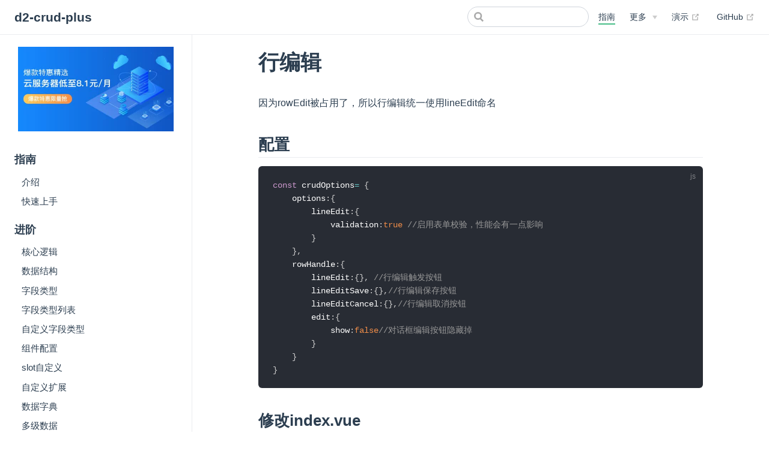

--- FILE ---
content_type: text/html; charset=utf-8
request_url: http://d2-crud-plus.docmirror.cn/d2-crud-plus/guide/line-edit.html
body_size: 5290
content:
<!DOCTYPE html>
<html lang="zh-CN">
  <head>
    <meta charset="utf-8">
    <meta name="viewport" content="width=device-width,initial-scale=1">
    <title>行编辑 | d2-crud-plus</title>
    <meta name="generator" content="VuePress 1.7.1">
    <link rel="icon" href="/d2-crud-plus/icon-only.png">
    <link rel="manifest" href="/d2-crud-plus/manifest.json">
    <link rel="apple-touch-icon" href="/d2-crud-plus/icons/apple-touch-icon-152x152.png">
    <link rel="mask-icon" href="/d2-crud-plus/icons/safari-pinned-tab.svg" color="#3eaf7c">
    <meta name="description" content="d2-crud-plus doc">
    <meta name="theme-color" content="#3eaf7c">
    <meta name="apple-mobile-web-app-capable" content="yes">
    <meta name="apple-mobile-web-app-status-bar-style" content="black">
    <meta name="msapplication-TileImage" content="/icons/msapplication-icon-144x144.png">
    <meta name="msapplication-TileColor" content="#000000">
    
    <link rel="preload" href="/d2-crud-plus/assets/css/0.styles.04fdeb33.css" as="style"><link rel="preload" href="/d2-crud-plus/assets/js/app.cf559687.js" as="script"><link rel="preload" href="/d2-crud-plus/assets/js/2.40e3d83c.js" as="script"><link rel="preload" href="/d2-crud-plus/assets/js/7.20165752.js" as="script"><link rel="preload" href="/d2-crud-plus/assets/js/88.4548fddc.js" as="script"><link rel="prefetch" href="/d2-crud-plus/assets/js/10.df64ceb4.js"><link rel="prefetch" href="/d2-crud-plus/assets/js/100.1b960036.js"><link rel="prefetch" href="/d2-crud-plus/assets/js/101.0e6b7c65.js"><link rel="prefetch" href="/d2-crud-plus/assets/js/102.60335619.js"><link rel="prefetch" href="/d2-crud-plus/assets/js/11.d9cc7359.js"><link rel="prefetch" href="/d2-crud-plus/assets/js/12.1fe853d9.js"><link rel="prefetch" href="/d2-crud-plus/assets/js/13.beccd8a2.js"><link rel="prefetch" href="/d2-crud-plus/assets/js/14.a22b7450.js"><link rel="prefetch" href="/d2-crud-plus/assets/js/15.bfbc8e57.js"><link rel="prefetch" href="/d2-crud-plus/assets/js/16.829da345.js"><link rel="prefetch" href="/d2-crud-plus/assets/js/17.320c2a84.js"><link rel="prefetch" href="/d2-crud-plus/assets/js/18.1ae2555c.js"><link rel="prefetch" href="/d2-crud-plus/assets/js/19.dd1cfb7c.js"><link rel="prefetch" href="/d2-crud-plus/assets/js/20.9f88070e.js"><link rel="prefetch" href="/d2-crud-plus/assets/js/21.b4e311e8.js"><link rel="prefetch" href="/d2-crud-plus/assets/js/22.508bfd88.js"><link rel="prefetch" href="/d2-crud-plus/assets/js/23.d99910ba.js"><link rel="prefetch" href="/d2-crud-plus/assets/js/24.3aac1d86.js"><link rel="prefetch" href="/d2-crud-plus/assets/js/25.7f84d66c.js"><link rel="prefetch" href="/d2-crud-plus/assets/js/26.010188d3.js"><link rel="prefetch" href="/d2-crud-plus/assets/js/27.7ffcde1a.js"><link rel="prefetch" href="/d2-crud-plus/assets/js/28.e5718534.js"><link rel="prefetch" href="/d2-crud-plus/assets/js/29.a664aead.js"><link rel="prefetch" href="/d2-crud-plus/assets/js/3.020e8c98.js"><link rel="prefetch" href="/d2-crud-plus/assets/js/30.b5af54a5.js"><link rel="prefetch" href="/d2-crud-plus/assets/js/31.3ce7cf81.js"><link rel="prefetch" href="/d2-crud-plus/assets/js/32.74db3cbf.js"><link rel="prefetch" href="/d2-crud-plus/assets/js/33.4afafef0.js"><link rel="prefetch" href="/d2-crud-plus/assets/js/34.802ed380.js"><link rel="prefetch" href="/d2-crud-plus/assets/js/35.829671b1.js"><link rel="prefetch" href="/d2-crud-plus/assets/js/36.d62ff643.js"><link rel="prefetch" href="/d2-crud-plus/assets/js/37.56355919.js"><link rel="prefetch" href="/d2-crud-plus/assets/js/38.ef3567a6.js"><link rel="prefetch" href="/d2-crud-plus/assets/js/39.f5bd440b.js"><link rel="prefetch" href="/d2-crud-plus/assets/js/4.c9f444e5.js"><link rel="prefetch" href="/d2-crud-plus/assets/js/40.097677b2.js"><link rel="prefetch" href="/d2-crud-plus/assets/js/41.a1bdd4d7.js"><link rel="prefetch" href="/d2-crud-plus/assets/js/42.d7c95839.js"><link rel="prefetch" href="/d2-crud-plus/assets/js/43.ff1defe3.js"><link rel="prefetch" href="/d2-crud-plus/assets/js/44.d08c49cd.js"><link rel="prefetch" href="/d2-crud-plus/assets/js/45.15500c6e.js"><link rel="prefetch" href="/d2-crud-plus/assets/js/46.49432e0a.js"><link rel="prefetch" href="/d2-crud-plus/assets/js/47.4c86a170.js"><link rel="prefetch" href="/d2-crud-plus/assets/js/48.9fb26f3b.js"><link rel="prefetch" href="/d2-crud-plus/assets/js/49.2f1d3b4c.js"><link rel="prefetch" href="/d2-crud-plus/assets/js/5.0c166f17.js"><link rel="prefetch" href="/d2-crud-plus/assets/js/50.8adcf1fc.js"><link rel="prefetch" href="/d2-crud-plus/assets/js/51.9debc188.js"><link rel="prefetch" href="/d2-crud-plus/assets/js/52.b337fe05.js"><link rel="prefetch" href="/d2-crud-plus/assets/js/53.1b4c4595.js"><link rel="prefetch" href="/d2-crud-plus/assets/js/54.60ad5592.js"><link rel="prefetch" href="/d2-crud-plus/assets/js/55.1ead7a60.js"><link rel="prefetch" href="/d2-crud-plus/assets/js/56.4b4068b5.js"><link rel="prefetch" href="/d2-crud-plus/assets/js/57.39b9a334.js"><link rel="prefetch" href="/d2-crud-plus/assets/js/58.e342a69f.js"><link rel="prefetch" href="/d2-crud-plus/assets/js/59.9286ee5c.js"><link rel="prefetch" href="/d2-crud-plus/assets/js/6.dc3cf8b6.js"><link rel="prefetch" href="/d2-crud-plus/assets/js/60.fca56e66.js"><link rel="prefetch" href="/d2-crud-plus/assets/js/61.e53daf76.js"><link rel="prefetch" href="/d2-crud-plus/assets/js/62.afa730c3.js"><link rel="prefetch" href="/d2-crud-plus/assets/js/63.515344c7.js"><link rel="prefetch" href="/d2-crud-plus/assets/js/64.5ea21d7e.js"><link rel="prefetch" href="/d2-crud-plus/assets/js/65.5736928f.js"><link rel="prefetch" href="/d2-crud-plus/assets/js/66.354c4f97.js"><link rel="prefetch" href="/d2-crud-plus/assets/js/67.e458985d.js"><link rel="prefetch" href="/d2-crud-plus/assets/js/68.9cf2e48e.js"><link rel="prefetch" href="/d2-crud-plus/assets/js/69.afff9087.js"><link rel="prefetch" href="/d2-crud-plus/assets/js/70.5f510366.js"><link rel="prefetch" href="/d2-crud-plus/assets/js/71.08e285c9.js"><link rel="prefetch" href="/d2-crud-plus/assets/js/72.fbdbf96d.js"><link rel="prefetch" href="/d2-crud-plus/assets/js/73.4c7255c5.js"><link rel="prefetch" href="/d2-crud-plus/assets/js/74.dbca5940.js"><link rel="prefetch" href="/d2-crud-plus/assets/js/75.3cdd0828.js"><link rel="prefetch" href="/d2-crud-plus/assets/js/76.cdad6b31.js"><link rel="prefetch" href="/d2-crud-plus/assets/js/77.f79386ae.js"><link rel="prefetch" href="/d2-crud-plus/assets/js/78.885784bf.js"><link rel="prefetch" href="/d2-crud-plus/assets/js/79.90e30120.js"><link rel="prefetch" href="/d2-crud-plus/assets/js/8.ce580690.js"><link rel="prefetch" href="/d2-crud-plus/assets/js/80.2b6522e0.js"><link rel="prefetch" href="/d2-crud-plus/assets/js/81.ab19ef97.js"><link rel="prefetch" href="/d2-crud-plus/assets/js/82.cb46f8f4.js"><link rel="prefetch" href="/d2-crud-plus/assets/js/83.67a48600.js"><link rel="prefetch" href="/d2-crud-plus/assets/js/84.224a00c3.js"><link rel="prefetch" href="/d2-crud-plus/assets/js/85.e4002b19.js"><link rel="prefetch" href="/d2-crud-plus/assets/js/86.e1acfe7c.js"><link rel="prefetch" href="/d2-crud-plus/assets/js/87.263718a8.js"><link rel="prefetch" href="/d2-crud-plus/assets/js/89.dcd81e26.js"><link rel="prefetch" href="/d2-crud-plus/assets/js/9.18394d2c.js"><link rel="prefetch" href="/d2-crud-plus/assets/js/90.70193895.js"><link rel="prefetch" href="/d2-crud-plus/assets/js/91.60784f38.js"><link rel="prefetch" href="/d2-crud-plus/assets/js/92.82037907.js"><link rel="prefetch" href="/d2-crud-plus/assets/js/93.f7bbaf29.js"><link rel="prefetch" href="/d2-crud-plus/assets/js/94.bfb96693.js"><link rel="prefetch" href="/d2-crud-plus/assets/js/95.27670bd5.js"><link rel="prefetch" href="/d2-crud-plus/assets/js/96.068d6ad1.js"><link rel="prefetch" href="/d2-crud-plus/assets/js/97.d82da56e.js"><link rel="prefetch" href="/d2-crud-plus/assets/js/98.20649291.js"><link rel="prefetch" href="/d2-crud-plus/assets/js/99.74bab3f4.js">
    <link rel="stylesheet" href="/d2-crud-plus/assets/css/0.styles.04fdeb33.css">
  </head>
  <body>
    <div id="app" data-server-rendered="true"><div class="theme-container"><header class="navbar"><div class="sidebar-button"><svg xmlns="http://www.w3.org/2000/svg" aria-hidden="true" role="img" viewBox="0 0 448 512" class="icon"><path fill="currentColor" d="M436 124H12c-6.627 0-12-5.373-12-12V80c0-6.627 5.373-12 12-12h424c6.627 0 12 5.373 12 12v32c0 6.627-5.373 12-12 12zm0 160H12c-6.627 0-12-5.373-12-12v-32c0-6.627 5.373-12 12-12h424c6.627 0 12 5.373 12 12v32c0 6.627-5.373 12-12 12zm0 160H12c-6.627 0-12-5.373-12-12v-32c0-6.627 5.373-12 12-12h424c6.627 0 12 5.373 12 12v32c0 6.627-5.373 12-12 12z"></path></svg></div> <a href="/d2-crud-plus/" class="home-link router-link-active"><!----> <span class="site-name">d2-crud-plus</span></a> <div class="links"><div class="search-box"><input aria-label="Search" autocomplete="off" spellcheck="false" value=""> <!----></div> <nav class="nav-links can-hide"><div class="nav-item"><a href="/d2-crud-plus/guide/" class="nav-link router-link-active">
  指南
</a></div><div class="nav-item"><div class="dropdown-wrapper"><button type="button" aria-label="更多" class="dropdown-title"><span class="title">更多</span> <span class="arrow down"></span></button> <button type="button" aria-label="更多" class="mobile-dropdown-title"><span class="title">更多</span> <span class="arrow right"></span></button> <ul class="nav-dropdown" style="display:none;"><li class="dropdown-item"><h4>
          核心
        </h4> <ul class="dropdown-subitem-wrapper"><li class="dropdown-subitem"><a href="/d2-crud-plus/d2-crud-x/" class="nav-link">
  D2-CRUD-X
</a></li></ul></li><li class="dropdown-item"><h4>
          周边项目
        </h4> <ul class="dropdown-subitem-wrapper"><li class="dropdown-subitem"><a href="https://gitee.com/greper/d2-crud-plus" target="_blank" rel="noopener noreferrer" class="nav-link external">
  Gitee镜像
  <span><svg xmlns="http://www.w3.org/2000/svg" aria-hidden="true" focusable="false" x="0px" y="0px" viewBox="0 0 100 100" width="15" height="15" class="icon outbound"><path fill="currentColor" d="M18.8,85.1h56l0,0c2.2,0,4-1.8,4-4v-32h-8v28h-48v-48h28v-8h-32l0,0c-2.2,0-4,1.8-4,4v56C14.8,83.3,16.6,85.1,18.8,85.1z"></path> <polygon fill="currentColor" points="45.7,48.7 51.3,54.3 77.2,28.5 77.2,37.2 85.2,37.2 85.2,14.9 62.8,14.9 62.8,22.9 71.5,22.9"></polygon></svg> <span class="sr-only">(opens new window)</span></span></a></li><li class="dropdown-subitem"><a href="https://github.com/greper/d2-crud-plus-with-d2admin-starter" target="_blank" rel="noopener noreferrer" class="nav-link external">
  精简启动项目
  <span><svg xmlns="http://www.w3.org/2000/svg" aria-hidden="true" focusable="false" x="0px" y="0px" viewBox="0 0 100 100" width="15" height="15" class="icon outbound"><path fill="currentColor" d="M18.8,85.1h56l0,0c2.2,0,4-1.8,4-4v-32h-8v28h-48v-48h28v-8h-32l0,0c-2.2,0-4,1.8-4,4v56C14.8,83.3,16.6,85.1,18.8,85.1z"></path> <polygon fill="currentColor" points="45.7,48.7 51.3,54.3 77.2,28.5 77.2,37.2 85.2,37.2 85.2,14.9 62.8,14.9 62.8,22.9 71.5,22.9"></polygon></svg> <span class="sr-only">(opens new window)</span></span></a></li><li class="dropdown-subitem"><a href="https://gitee.com/greper/d2-crud-plus-with-d2admin-starter" target="_blank" rel="noopener noreferrer" class="nav-link external">
  精简启动项目[gitee]
  <span><svg xmlns="http://www.w3.org/2000/svg" aria-hidden="true" focusable="false" x="0px" y="0px" viewBox="0 0 100 100" width="15" height="15" class="icon outbound"><path fill="currentColor" d="M18.8,85.1h56l0,0c2.2,0,4-1.8,4-4v-32h-8v28h-48v-48h28v-8h-32l0,0c-2.2,0-4,1.8-4,4v56C14.8,83.3,16.6,85.1,18.8,85.1z"></path> <polygon fill="currentColor" points="45.7,48.7 51.3,54.3 77.2,28.5 77.2,37.2 85.2,37.2 85.2,14.9 62.8,14.9 62.8,22.9 71.5,22.9"></polygon></svg> <span class="sr-only">(opens new window)</span></span></a></li><li class="dropdown-subitem"><a href="https://github.com/greper/d2-crud-plus-with-d2admin-starter/tree/permission" target="_blank" rel="noopener noreferrer" class="nav-link external">
  精简启动项目-带权限
  <span><svg xmlns="http://www.w3.org/2000/svg" aria-hidden="true" focusable="false" x="0px" y="0px" viewBox="0 0 100 100" width="15" height="15" class="icon outbound"><path fill="currentColor" d="M18.8,85.1h56l0,0c2.2,0,4-1.8,4-4v-32h-8v28h-48v-48h28v-8h-32l0,0c-2.2,0-4,1.8-4,4v56C14.8,83.3,16.6,85.1,18.8,85.1z"></path> <polygon fill="currentColor" points="45.7,48.7 51.3,54.3 77.2,28.5 77.2,37.2 85.2,37.2 85.2,14.9 62.8,14.9 62.8,22.9 71.5,22.9"></polygon></svg> <span class="sr-only">(opens new window)</span></span></a></li><li class="dropdown-subitem"><a href="https://gitee.com/greper/d2-crud-plus-with-d2admin-starter/tree/permission" target="_blank" rel="noopener noreferrer" class="nav-link external">
  精简启动项目-带权限[gitee]
  <span><svg xmlns="http://www.w3.org/2000/svg" aria-hidden="true" focusable="false" x="0px" y="0px" viewBox="0 0 100 100" width="15" height="15" class="icon outbound"><path fill="currentColor" d="M18.8,85.1h56l0,0c2.2,0,4-1.8,4-4v-32h-8v28h-48v-48h28v-8h-32l0,0c-2.2,0-4,1.8-4,4v56C14.8,83.3,16.6,85.1,18.8,85.1z"></path> <polygon fill="currentColor" points="45.7,48.7 51.3,54.3 77.2,28.5 77.2,37.2 85.2,37.2 85.2,14.9 62.8,14.9 62.8,22.9 71.5,22.9"></polygon></svg> <span class="sr-only">(opens new window)</span></span></a></li><li class="dropdown-subitem"><a href="https://github.com/greper/d2-crud-plus-server" target="_blank" rel="noopener noreferrer" class="nav-link external">
  配套java后端
  <span><svg xmlns="http://www.w3.org/2000/svg" aria-hidden="true" focusable="false" x="0px" y="0px" viewBox="0 0 100 100" width="15" height="15" class="icon outbound"><path fill="currentColor" d="M18.8,85.1h56l0,0c2.2,0,4-1.8,4-4v-32h-8v28h-48v-48h28v-8h-32l0,0c-2.2,0-4,1.8-4,4v56C14.8,83.3,16.6,85.1,18.8,85.1z"></path> <polygon fill="currentColor" points="45.7,48.7 51.3,54.3 77.2,28.5 77.2,37.2 85.2,37.2 85.2,14.9 62.8,14.9 62.8,22.9 71.5,22.9"></polygon></svg> <span class="sr-only">(opens new window)</span></span></a></li><li class="dropdown-subitem"><a href="https://gitee.com/greper/d2-crud-plus-server" target="_blank" rel="noopener noreferrer" class="nav-link external">
  配套java后端[gitee]
  <span><svg xmlns="http://www.w3.org/2000/svg" aria-hidden="true" focusable="false" x="0px" y="0px" viewBox="0 0 100 100" width="15" height="15" class="icon outbound"><path fill="currentColor" d="M18.8,85.1h56l0,0c2.2,0,4-1.8,4-4v-32h-8v28h-48v-48h28v-8h-32l0,0c-2.2,0-4,1.8-4,4v56C14.8,83.3,16.6,85.1,18.8,85.1z"></path> <polygon fill="currentColor" points="45.7,48.7 51.3,54.3 77.2,28.5 77.2,37.2 85.2,37.2 85.2,14.9 62.8,14.9 62.8,22.9 71.5,22.9"></polygon></svg> <span class="sr-only">(opens new window)</span></span></a></li></ul></li><li class="dropdown-item"><h4>
          附加
        </h4> <ul class="dropdown-subitem-wrapper"><li class="dropdown-subitem"><a href="/d2-crud-plus/guide/permission.html" class="nav-link">
  权限管理
</a></li><li class="dropdown-subitem"><a href="/d2-crud-plus/guide/generate.html" class="nav-link">
  代码生成
</a></li></ul></li><li class="dropdown-item"><h4>
          衍生项目
        </h4> <ul class="dropdown-subitem-wrapper"><li class="dropdown-subitem"><a href="https://cloud.battcn.com/#/index" target="_blank" rel="noopener noreferrer" class="nav-link external">
  后台获取配置的CRUD
  <span><svg xmlns="http://www.w3.org/2000/svg" aria-hidden="true" focusable="false" x="0px" y="0px" viewBox="0 0 100 100" width="15" height="15" class="icon outbound"><path fill="currentColor" d="M18.8,85.1h56l0,0c2.2,0,4-1.8,4-4v-32h-8v28h-48v-48h28v-8h-32l0,0c-2.2,0-4,1.8-4,4v56C14.8,83.3,16.6,85.1,18.8,85.1z"></path> <polygon fill="currentColor" points="45.7,48.7 51.3,54.3 77.2,28.5 77.2,37.2 85.2,37.2 85.2,14.9 62.8,14.9 62.8,22.9 71.5,22.9"></polygon></svg> <span class="sr-only">(opens new window)</span></span></a></li></ul></li><li class="dropdown-item"><h4>
          友情链接
        </h4> <ul class="dropdown-subitem-wrapper"><li class="dropdown-subitem"><a href="https://gitee.com/docmirror/dev-sidecar" target="_blank" rel="noopener noreferrer" class="nav-link external">
  Github加速工具
  <span><svg xmlns="http://www.w3.org/2000/svg" aria-hidden="true" focusable="false" x="0px" y="0px" viewBox="0 0 100 100" width="15" height="15" class="icon outbound"><path fill="currentColor" d="M18.8,85.1h56l0,0c2.2,0,4-1.8,4-4v-32h-8v28h-48v-48h28v-8h-32l0,0c-2.2,0-4,1.8-4,4v56C14.8,83.3,16.6,85.1,18.8,85.1z"></path> <polygon fill="currentColor" points="45.7,48.7 51.3,54.3 77.2,28.5 77.2,37.2 85.2,37.2 85.2,14.9 62.8,14.9 62.8,22.9 71.5,22.9"></polygon></svg> <span class="sr-only">(opens new window)</span></span></a></li></ul></li></ul></div></div><div class="nav-item"><a href="http://preview.d2-crud-plus.docmirror.cn/D2CrudPlusExample/index.html" target="_blank" rel="noopener noreferrer" class="nav-link external">
  演示
  <span><svg xmlns="http://www.w3.org/2000/svg" aria-hidden="true" focusable="false" x="0px" y="0px" viewBox="0 0 100 100" width="15" height="15" class="icon outbound"><path fill="currentColor" d="M18.8,85.1h56l0,0c2.2,0,4-1.8,4-4v-32h-8v28h-48v-48h28v-8h-32l0,0c-2.2,0-4,1.8-4,4v56C14.8,83.3,16.6,85.1,18.8,85.1z"></path> <polygon fill="currentColor" points="45.7,48.7 51.3,54.3 77.2,28.5 77.2,37.2 85.2,37.2 85.2,14.9 62.8,14.9 62.8,22.9 71.5,22.9"></polygon></svg> <span class="sr-only">(opens new window)</span></span></a></div> <a href="https://github.com/greper/d2-crud-plus" target="_blank" rel="noopener noreferrer" class="repo-link">
    GitHub
    <span><svg xmlns="http://www.w3.org/2000/svg" aria-hidden="true" focusable="false" x="0px" y="0px" viewBox="0 0 100 100" width="15" height="15" class="icon outbound"><path fill="currentColor" d="M18.8,85.1h56l0,0c2.2,0,4-1.8,4-4v-32h-8v28h-48v-48h28v-8h-32l0,0c-2.2,0-4,1.8-4,4v56C14.8,83.3,16.6,85.1,18.8,85.1z"></path> <polygon fill="currentColor" points="45.7,48.7 51.3,54.3 77.2,28.5 77.2,37.2 85.2,37.2 85.2,14.9 62.8,14.9 62.8,22.9 71.5,22.9"></polygon></svg> <span class="sr-only">(opens new window)</span></span></a></nav></div></header> <div class="sidebar-mask"></div> <aside class="sidebar"><nav class="nav-links"><div class="nav-item"><a href="/d2-crud-plus/guide/" class="nav-link router-link-active">
  指南
</a></div><div class="nav-item"><div class="dropdown-wrapper"><button type="button" aria-label="更多" class="dropdown-title"><span class="title">更多</span> <span class="arrow down"></span></button> <button type="button" aria-label="更多" class="mobile-dropdown-title"><span class="title">更多</span> <span class="arrow right"></span></button> <ul class="nav-dropdown" style="display:none;"><li class="dropdown-item"><h4>
          核心
        </h4> <ul class="dropdown-subitem-wrapper"><li class="dropdown-subitem"><a href="/d2-crud-plus/d2-crud-x/" class="nav-link">
  D2-CRUD-X
</a></li></ul></li><li class="dropdown-item"><h4>
          周边项目
        </h4> <ul class="dropdown-subitem-wrapper"><li class="dropdown-subitem"><a href="https://gitee.com/greper/d2-crud-plus" target="_blank" rel="noopener noreferrer" class="nav-link external">
  Gitee镜像
  <span><svg xmlns="http://www.w3.org/2000/svg" aria-hidden="true" focusable="false" x="0px" y="0px" viewBox="0 0 100 100" width="15" height="15" class="icon outbound"><path fill="currentColor" d="M18.8,85.1h56l0,0c2.2,0,4-1.8,4-4v-32h-8v28h-48v-48h28v-8h-32l0,0c-2.2,0-4,1.8-4,4v56C14.8,83.3,16.6,85.1,18.8,85.1z"></path> <polygon fill="currentColor" points="45.7,48.7 51.3,54.3 77.2,28.5 77.2,37.2 85.2,37.2 85.2,14.9 62.8,14.9 62.8,22.9 71.5,22.9"></polygon></svg> <span class="sr-only">(opens new window)</span></span></a></li><li class="dropdown-subitem"><a href="https://github.com/greper/d2-crud-plus-with-d2admin-starter" target="_blank" rel="noopener noreferrer" class="nav-link external">
  精简启动项目
  <span><svg xmlns="http://www.w3.org/2000/svg" aria-hidden="true" focusable="false" x="0px" y="0px" viewBox="0 0 100 100" width="15" height="15" class="icon outbound"><path fill="currentColor" d="M18.8,85.1h56l0,0c2.2,0,4-1.8,4-4v-32h-8v28h-48v-48h28v-8h-32l0,0c-2.2,0-4,1.8-4,4v56C14.8,83.3,16.6,85.1,18.8,85.1z"></path> <polygon fill="currentColor" points="45.7,48.7 51.3,54.3 77.2,28.5 77.2,37.2 85.2,37.2 85.2,14.9 62.8,14.9 62.8,22.9 71.5,22.9"></polygon></svg> <span class="sr-only">(opens new window)</span></span></a></li><li class="dropdown-subitem"><a href="https://gitee.com/greper/d2-crud-plus-with-d2admin-starter" target="_blank" rel="noopener noreferrer" class="nav-link external">
  精简启动项目[gitee]
  <span><svg xmlns="http://www.w3.org/2000/svg" aria-hidden="true" focusable="false" x="0px" y="0px" viewBox="0 0 100 100" width="15" height="15" class="icon outbound"><path fill="currentColor" d="M18.8,85.1h56l0,0c2.2,0,4-1.8,4-4v-32h-8v28h-48v-48h28v-8h-32l0,0c-2.2,0-4,1.8-4,4v56C14.8,83.3,16.6,85.1,18.8,85.1z"></path> <polygon fill="currentColor" points="45.7,48.7 51.3,54.3 77.2,28.5 77.2,37.2 85.2,37.2 85.2,14.9 62.8,14.9 62.8,22.9 71.5,22.9"></polygon></svg> <span class="sr-only">(opens new window)</span></span></a></li><li class="dropdown-subitem"><a href="https://github.com/greper/d2-crud-plus-with-d2admin-starter/tree/permission" target="_blank" rel="noopener noreferrer" class="nav-link external">
  精简启动项目-带权限
  <span><svg xmlns="http://www.w3.org/2000/svg" aria-hidden="true" focusable="false" x="0px" y="0px" viewBox="0 0 100 100" width="15" height="15" class="icon outbound"><path fill="currentColor" d="M18.8,85.1h56l0,0c2.2,0,4-1.8,4-4v-32h-8v28h-48v-48h28v-8h-32l0,0c-2.2,0-4,1.8-4,4v56C14.8,83.3,16.6,85.1,18.8,85.1z"></path> <polygon fill="currentColor" points="45.7,48.7 51.3,54.3 77.2,28.5 77.2,37.2 85.2,37.2 85.2,14.9 62.8,14.9 62.8,22.9 71.5,22.9"></polygon></svg> <span class="sr-only">(opens new window)</span></span></a></li><li class="dropdown-subitem"><a href="https://gitee.com/greper/d2-crud-plus-with-d2admin-starter/tree/permission" target="_blank" rel="noopener noreferrer" class="nav-link external">
  精简启动项目-带权限[gitee]
  <span><svg xmlns="http://www.w3.org/2000/svg" aria-hidden="true" focusable="false" x="0px" y="0px" viewBox="0 0 100 100" width="15" height="15" class="icon outbound"><path fill="currentColor" d="M18.8,85.1h56l0,0c2.2,0,4-1.8,4-4v-32h-8v28h-48v-48h28v-8h-32l0,0c-2.2,0-4,1.8-4,4v56C14.8,83.3,16.6,85.1,18.8,85.1z"></path> <polygon fill="currentColor" points="45.7,48.7 51.3,54.3 77.2,28.5 77.2,37.2 85.2,37.2 85.2,14.9 62.8,14.9 62.8,22.9 71.5,22.9"></polygon></svg> <span class="sr-only">(opens new window)</span></span></a></li><li class="dropdown-subitem"><a href="https://github.com/greper/d2-crud-plus-server" target="_blank" rel="noopener noreferrer" class="nav-link external">
  配套java后端
  <span><svg xmlns="http://www.w3.org/2000/svg" aria-hidden="true" focusable="false" x="0px" y="0px" viewBox="0 0 100 100" width="15" height="15" class="icon outbound"><path fill="currentColor" d="M18.8,85.1h56l0,0c2.2,0,4-1.8,4-4v-32h-8v28h-48v-48h28v-8h-32l0,0c-2.2,0-4,1.8-4,4v56C14.8,83.3,16.6,85.1,18.8,85.1z"></path> <polygon fill="currentColor" points="45.7,48.7 51.3,54.3 77.2,28.5 77.2,37.2 85.2,37.2 85.2,14.9 62.8,14.9 62.8,22.9 71.5,22.9"></polygon></svg> <span class="sr-only">(opens new window)</span></span></a></li><li class="dropdown-subitem"><a href="https://gitee.com/greper/d2-crud-plus-server" target="_blank" rel="noopener noreferrer" class="nav-link external">
  配套java后端[gitee]
  <span><svg xmlns="http://www.w3.org/2000/svg" aria-hidden="true" focusable="false" x="0px" y="0px" viewBox="0 0 100 100" width="15" height="15" class="icon outbound"><path fill="currentColor" d="M18.8,85.1h56l0,0c2.2,0,4-1.8,4-4v-32h-8v28h-48v-48h28v-8h-32l0,0c-2.2,0-4,1.8-4,4v56C14.8,83.3,16.6,85.1,18.8,85.1z"></path> <polygon fill="currentColor" points="45.7,48.7 51.3,54.3 77.2,28.5 77.2,37.2 85.2,37.2 85.2,14.9 62.8,14.9 62.8,22.9 71.5,22.9"></polygon></svg> <span class="sr-only">(opens new window)</span></span></a></li></ul></li><li class="dropdown-item"><h4>
          附加
        </h4> <ul class="dropdown-subitem-wrapper"><li class="dropdown-subitem"><a href="/d2-crud-plus/guide/permission.html" class="nav-link">
  权限管理
</a></li><li class="dropdown-subitem"><a href="/d2-crud-plus/guide/generate.html" class="nav-link">
  代码生成
</a></li></ul></li><li class="dropdown-item"><h4>
          衍生项目
        </h4> <ul class="dropdown-subitem-wrapper"><li class="dropdown-subitem"><a href="https://cloud.battcn.com/#/index" target="_blank" rel="noopener noreferrer" class="nav-link external">
  后台获取配置的CRUD
  <span><svg xmlns="http://www.w3.org/2000/svg" aria-hidden="true" focusable="false" x="0px" y="0px" viewBox="0 0 100 100" width="15" height="15" class="icon outbound"><path fill="currentColor" d="M18.8,85.1h56l0,0c2.2,0,4-1.8,4-4v-32h-8v28h-48v-48h28v-8h-32l0,0c-2.2,0-4,1.8-4,4v56C14.8,83.3,16.6,85.1,18.8,85.1z"></path> <polygon fill="currentColor" points="45.7,48.7 51.3,54.3 77.2,28.5 77.2,37.2 85.2,37.2 85.2,14.9 62.8,14.9 62.8,22.9 71.5,22.9"></polygon></svg> <span class="sr-only">(opens new window)</span></span></a></li></ul></li><li class="dropdown-item"><h4>
          友情链接
        </h4> <ul class="dropdown-subitem-wrapper"><li class="dropdown-subitem"><a href="https://gitee.com/docmirror/dev-sidecar" target="_blank" rel="noopener noreferrer" class="nav-link external">
  Github加速工具
  <span><svg xmlns="http://www.w3.org/2000/svg" aria-hidden="true" focusable="false" x="0px" y="0px" viewBox="0 0 100 100" width="15" height="15" class="icon outbound"><path fill="currentColor" d="M18.8,85.1h56l0,0c2.2,0,4-1.8,4-4v-32h-8v28h-48v-48h28v-8h-32l0,0c-2.2,0-4,1.8-4,4v56C14.8,83.3,16.6,85.1,18.8,85.1z"></path> <polygon fill="currentColor" points="45.7,48.7 51.3,54.3 77.2,28.5 77.2,37.2 85.2,37.2 85.2,14.9 62.8,14.9 62.8,22.9 71.5,22.9"></polygon></svg> <span class="sr-only">(opens new window)</span></span></a></li></ul></li></ul></div></div><div class="nav-item"><a href="http://preview.d2-crud-plus.docmirror.cn/D2CrudPlusExample/index.html" target="_blank" rel="noopener noreferrer" class="nav-link external">
  演示
  <span><svg xmlns="http://www.w3.org/2000/svg" aria-hidden="true" focusable="false" x="0px" y="0px" viewBox="0 0 100 100" width="15" height="15" class="icon outbound"><path fill="currentColor" d="M18.8,85.1h56l0,0c2.2,0,4-1.8,4-4v-32h-8v28h-48v-48h28v-8h-32l0,0c-2.2,0-4,1.8-4,4v56C14.8,83.3,16.6,85.1,18.8,85.1z"></path> <polygon fill="currentColor" points="45.7,48.7 51.3,54.3 77.2,28.5 77.2,37.2 85.2,37.2 85.2,14.9 62.8,14.9 62.8,22.9 71.5,22.9"></polygon></svg> <span class="sr-only">(opens new window)</span></span></a></div> <a href="https://github.com/greper/d2-crud-plus" target="_blank" rel="noopener noreferrer" class="repo-link">
    GitHub
    <span><svg xmlns="http://www.w3.org/2000/svg" aria-hidden="true" focusable="false" x="0px" y="0px" viewBox="0 0 100 100" width="15" height="15" class="icon outbound"><path fill="currentColor" d="M18.8,85.1h56l0,0c2.2,0,4-1.8,4-4v-32h-8v28h-48v-48h28v-8h-32l0,0c-2.2,0-4,1.8-4,4v56C14.8,83.3,16.6,85.1,18.8,85.1z"></path> <polygon fill="currentColor" points="45.7,48.7 51.3,54.3 77.2,28.5 77.2,37.2 85.2,37.2 85.2,14.9 62.8,14.9 62.8,22.9 71.5,22.9"></polygon></svg> <span class="sr-only">(opens new window)</span></span></a></nav> <div style="padding:20px 30px  0px 30px;"><a target="_blank" href="https://www.aliyun.com/minisite/goods?userCode=qya11txb" style="width:100%"><img src="https://img.alicdn.com/tfs/TB1qnR3R1L2gK0jSZFmXXc7iXXa-440-240.jpg" style="width:100%"></a></div> <ul class="sidebar-links"><li><section class="sidebar-group depth-0"><p class="sidebar-heading"><span>指南</span> <!----></p> <ul class="sidebar-links sidebar-group-items"><li><a href="/d2-crud-plus/guide/" aria-current="page" class="sidebar-link">介绍</a></li><li><a href="/d2-crud-plus/guide/quickstart.html" class="sidebar-link">快速上手</a></li></ul></section></li><li><section class="sidebar-group depth-0"><p class="sidebar-heading open"><span>进阶</span> <!----></p> <ul class="sidebar-links sidebar-group-items"><li><a href="/d2-crud-plus/guide/mixins.html" class="sidebar-link">核心逻辑</a></li><li><a href="/d2-crud-plus/guide/structure.html" class="sidebar-link">数据结构</a></li><li><a href="/d2-crud-plus/guide/column-type.html" class="sidebar-link">字段类型</a></li><li><a href="/d2-crud-plus/guide/types.html" class="sidebar-link">字段类型列表</a></li><li><a href="/d2-crud-plus/guide/custom-type.html" class="sidebar-link">自定义字段类型</a></li><li><a href="/d2-crud-plus/guide/component.html" class="sidebar-link">组件配置</a></li><li><a href="/d2-crud-plus/guide/slot.html" class="sidebar-link">slot自定义</a></li><li><a href="/d2-crud-plus/guide/extends.html" class="sidebar-link">自定义扩展</a></li><li><a href="/d2-crud-plus/guide/dict.html" class="sidebar-link">数据字典</a></li><li><a href="/d2-crud-plus/guide/nest-data.html" class="sidebar-link">多级数据</a></li><li><a href="/d2-crud-plus/guide/flat-data.html" class="sidebar-link">数据扁平化</a></li><li><a href="/d2-crud-plus/guide/data-export.html" class="sidebar-link">数据导出</a></li><li><a href="/d2-crud-plus/guide/line-edit.html" aria-current="page" class="active sidebar-link">行编辑</a><ul class="sidebar-sub-headers"><li class="sidebar-sub-header"><a href="/d2-crud-plus/guide/line-edit.html#配置" class="sidebar-link">配置</a></li><li class="sidebar-sub-header"><a href="/d2-crud-plus/guide/line-edit.html#修改index-vue" class="sidebar-link">修改index.vue</a></li></ul></li></ul></section></li><li><section class="sidebar-group depth-0"><p class="sidebar-heading"><span>API</span> <!----></p> <ul class="sidebar-links sidebar-group-items"><li><a href="/d2-crud-plus/guide/options.html" class="sidebar-link">crud配置项</a></li><li><a href="/d2-crud-plus/guide/expose.html" class="sidebar-link">暴露的方法</a></li><li><section class="sidebar-group collapsable is-sub-group depth-1"><p class="sidebar-heading"><span>扩展</span> <span class="arrow right"></span></p> <!----></section></li><li><section class="sidebar-group collapsable is-sub-group depth-1"><p class="sidebar-heading"><span>组件</span> <span class="arrow right"></span></p> <!----></section></li></ul></section></li><li><section class="sidebar-group depth-0"><p class="sidebar-heading"><span>附加功能</span> <!----></p> <ul class="sidebar-links sidebar-group-items"><li><a href="/d2-crud-plus/guide/permission.html" class="sidebar-link">权限管理</a></li><li><a href="/d2-crud-plus/guide/generate.html" class="sidebar-link">代码生成</a></li></ul></section></li><li><section class="sidebar-group depth-0"><p class="sidebar-heading"><span>更多帮助</span> <!----></p> <ul class="sidebar-links sidebar-group-items"><li><a href="/d2-crud-plus/guide/upgrade.html" class="sidebar-link">版本升级</a></li><li><a href="/d2-crud-plus/guide/breakingchange.html" class="sidebar-link">破坏性变更</a></li><li><a href="/d2-crud-plus/guide/upgradechange.html" class="sidebar-link">版本变更说明</a></li><li><a href="/d2-crud-plus/guide/questions.html" class="sidebar-link">常见问题</a></li><li><a href="/d2-crud-plus/guide/contact.html" class="sidebar-link">联系作者</a></li><li><a href="/d2-crud-plus/guide/donate.html" class="sidebar-link">捐赠</a></li><li><a href="/d2-crud-plus/guide/users.html" class="sidebar-link">他们在用</a></li></ul></section></li><li><section class="sidebar-group depth-0"><p class="sidebar-heading"><span>ChangeLog</span> <!----></p> <ul class="sidebar-links sidebar-group-items"><li><a href="/d2-crud-plus/guide/changelogs/packages/d2-crud-x/CHANGELOG.html" class="sidebar-link">d2-crud-x</a></li><li><a href="/d2-crud-plus/guide/changelogs/packages/d2-crud-plus/CHANGELOG.html" class="sidebar-link">d2-crud-plus</a></li><li><a href="/d2-crud-plus/guide/changelogs/packages/d2-crud-plus-extends/CHANGELOG.html" class="sidebar-link">d2-crud-plus-extends</a></li><li><a href="/d2-crud-plus/guide/changelogs/packages/d2-crud-plus-example/CHANGELOG.html" class="sidebar-link">d2-crud-plus-example</a></li></ul></section></li></ul> </aside> <main class="page"> <div class="theme-default-content content__default"><h1 id="行编辑"><a href="#行编辑" class="header-anchor">#</a> 行编辑</h1> <p>因为rowEdit被占用了，所以行编辑统一使用lineEdit命名</p> <h2 id="配置"><a href="#配置" class="header-anchor">#</a> 配置</h2> <div class="language-js extra-class"><pre class="language-js"><code><span class="token keyword">const</span> crudOptions<span class="token operator">=</span> <span class="token punctuation">{</span>
    options<span class="token punctuation">:</span><span class="token punctuation">{</span>
        lineEdit<span class="token punctuation">:</span><span class="token punctuation">{</span> 
            validation<span class="token punctuation">:</span><span class="token boolean">true</span> <span class="token comment">//启用表单校验，性能会有一点影响</span>
        <span class="token punctuation">}</span>
    <span class="token punctuation">}</span><span class="token punctuation">,</span>
    rowHandle<span class="token punctuation">:</span><span class="token punctuation">{</span>
        lineEdit<span class="token punctuation">:</span><span class="token punctuation">{</span><span class="token punctuation">}</span><span class="token punctuation">,</span> <span class="token comment">//行编辑触发按钮</span>
        lineEditSave<span class="token punctuation">:</span><span class="token punctuation">{</span><span class="token punctuation">}</span><span class="token punctuation">,</span><span class="token comment">//行编辑保存按钮</span>
        lineEditCancel<span class="token punctuation">:</span><span class="token punctuation">{</span><span class="token punctuation">}</span><span class="token punctuation">,</span><span class="token comment">//行编辑取消按钮</span>
        edit<span class="token punctuation">:</span><span class="token punctuation">{</span>  
            show<span class="token punctuation">:</span><span class="token boolean">false</span><span class="token comment">//对话框编辑按钮隐藏掉</span>
        <span class="token punctuation">}</span>   
    <span class="token punctuation">}</span>
<span class="token punctuation">}</span>
</code></pre></div><h2 id="修改index-vue"><a href="#修改index-vue" class="header-anchor">#</a> 修改index.vue</h2> <div class="language-html extra-class"><pre class="language-html"><code><span class="token tag"><span class="token tag"><span class="token punctuation">&lt;</span>template</span><span class="token punctuation">&gt;</span></span>
//将click的addRow 方法改成 lineEditAdd() ↓ ↓ ↓ ↓ ↓ ↓ ↓
 <span class="token tag"><span class="token tag"><span class="token punctuation">&lt;</span>el-button</span> <span class="token attr-name">v-permission</span><span class="token attr-value"><span class="token punctuation">=</span><span class="token punctuation">&quot;</span><span class="token punctuation">'</span>shop:shopCategory:add'<span class="token punctuation">&quot;</span></span> <span class="token attr-name">size</span><span class="token attr-value"><span class="token punctuation">=</span><span class="token punctuation">&quot;</span>small<span class="token punctuation">&quot;</span></span> <span class="token attr-name">type</span><span class="token attr-value"><span class="token punctuation">=</span><span class="token punctuation">&quot;</span>primary<span class="token punctuation">&quot;</span></span> <span class="token attr-name">@click</span><span class="token attr-value"><span class="token punctuation">=</span><span class="token punctuation">&quot;</span>lineEditAdd()<span class="token punctuation">&quot;</span></span><span class="token punctuation">&gt;</span></span><span class="token tag"><span class="token tag"><span class="token punctuation">&lt;</span>i</span> <span class="token attr-name">class</span><span class="token attr-value"><span class="token punctuation">=</span><span class="token punctuation">&quot;</span>el-icon-plus<span class="token punctuation">&quot;</span></span><span class="token punctuation">/&gt;</span></span> 新增<span class="token tag"><span class="token tag"><span class="token punctuation">&lt;/</span>el-button</span><span class="token punctuation">&gt;</span></span>
<span class="token tag"><span class="token tag"><span class="token punctuation">&lt;/</span>template</span><span class="token punctuation">&gt;</span></span>
<span class="token tag"><span class="token tag"><span class="token punctuation">&lt;</span>script</span><span class="token punctuation">&gt;</span></span><span class="token script"><span class="token language-javascript">
<span class="token keyword">export</span> <span class="token keyword">default</span><span class="token punctuation">{</span>
    <span class="token function">addRequest</span> <span class="token punctuation">(</span><span class="token parameter">row</span><span class="token punctuation">)</span> <span class="token punctuation">{</span>
      <span class="token keyword">return</span> api<span class="token punctuation">.</span><span class="token function">AddObj</span><span class="token punctuation">(</span>row<span class="token punctuation">)</span><span class="token punctuation">.</span><span class="token function">then</span><span class="token punctuation">(</span><span class="token parameter">ret</span> <span class="token operator">=&gt;</span> <span class="token punctuation">{</span> <span class="token comment">//改成返回{row}，要带上id</span>
        row<span class="token punctuation">.</span>id <span class="token operator">=</span> ret<span class="token punctuation">.</span>data
        <span class="token keyword">return</span> <span class="token punctuation">{</span> row<span class="token punctuation">:</span> row <span class="token punctuation">}</span> <span class="token comment">//用于更新表格数据</span>
      <span class="token punctuation">}</span><span class="token punctuation">)</span>
    <span class="token punctuation">}</span><span class="token punctuation">,</span>
    <span class="token function">updateRequest</span> <span class="token punctuation">(</span><span class="token parameter">row</span><span class="token punctuation">)</span> <span class="token punctuation">{</span>
      <span class="token keyword">return</span> api<span class="token punctuation">.</span><span class="token function">UpdateObj</span><span class="token punctuation">(</span>row<span class="token punctuation">)</span><span class="token punctuation">.</span><span class="token function">then</span><span class="token punctuation">(</span><span class="token parameter">ret</span> <span class="token operator">=&gt;</span> <span class="token punctuation">{</span> <span class="token comment">// 改成返回 {row}</span>
        <span class="token keyword">return</span> <span class="token punctuation">{</span> row <span class="token punctuation">}</span> <span class="token comment">//用于更新表格数据</span>
      <span class="token punctuation">}</span><span class="token punctuation">)</span>
    <span class="token punctuation">}</span><span class="token punctuation">,</span>
<span class="token punctuation">}</span>
</span></span><span class="token tag"><span class="token tag"><span class="token punctuation">&lt;/</span>script</span><span class="token punctuation">&gt;</span></span>
</code></pre></div></div> <footer class="page-edit"><div class="edit-link"><a href="https://github.com/greper/d2-crud-plus/edit/master//docs/guide/line-edit.md" target="_blank" rel="noopener noreferrer">在 GitHub 上编辑此页</a> <span><svg xmlns="http://www.w3.org/2000/svg" aria-hidden="true" focusable="false" x="0px" y="0px" viewBox="0 0 100 100" width="15" height="15" class="icon outbound"><path fill="currentColor" d="M18.8,85.1h56l0,0c2.2,0,4-1.8,4-4v-32h-8v28h-48v-48h28v-8h-32l0,0c-2.2,0-4,1.8-4,4v56C14.8,83.3,16.6,85.1,18.8,85.1z"></path> <polygon fill="currentColor" points="45.7,48.7 51.3,54.3 77.2,28.5 77.2,37.2 85.2,37.2 85.2,14.9 62.8,14.9 62.8,22.9 71.5,22.9"></polygon></svg> <span class="sr-only">(opens new window)</span></span></div> <div class="last-updated"><span class="prefix">上次更新:</span> <span class="time">2020/11/3 下午6:44:36</span></div></footer> <div class="page-nav"><p class="inner"><span class="prev">
      ←
      <a href="/d2-crud-plus/guide/data-export.html" class="prev">
        数据导出
      </a></span> <span class="next"><a href="/d2-crud-plus/guide/options.html">
        crud配置项
      </a>
      →
    </span></p></div> </main></div><div class="global-ui"></div></div>
    <script src="/d2-crud-plus/assets/js/app.cf559687.js" defer></script><script src="/d2-crud-plus/assets/js/2.40e3d83c.js" defer></script><script src="/d2-crud-plus/assets/js/7.20165752.js" defer></script><script src="/d2-crud-plus/assets/js/88.4548fddc.js" defer></script>
  </body>
</html>


--- FILE ---
content_type: application/javascript
request_url: http://d2-crud-plus.docmirror.cn/d2-crud-plus/assets/js/7.20165752.js
body_size: 2585
content:
(window.webpackJsonp=window.webpackJsonp||[]).push([[7],{311:function(e,n,t){},354:function(e,n,t){"use strict";var r=t(311);t.n(r).a},377:function(e,n,t){"use strict";t(24),t(178),t(170),t(98),t(43),t(180),t(307),t(308),t(339),t(95);var r=t(55),u=(t(341),t(329),t(342),t(173),t(344),t(66),t(46),t(346),t(9),t(347),t(32),t(378)),s=t(351),i=t.n(s),o=t(352),a=t.n(o),c=t(353),l=null,f=null,h=function(e){var n=Object(c.useDefault)(new c.Segment),t={encode:!1,async:!0,tokenize:function(e){return n.doSegment(e,{simple:!0})}};t=Object(u.a)(Object(u.a)({},t),{},{doc:{id:"key",field:["title","headersStr","content"]}}),(l=new i.a(t)).add(e),f=a.a.keyBy(e,"path")},d=function(e,n){var t=arguments;return Object(r.a)(regeneratorRuntime.mark((function r(){var s,i,o,c;return regeneratorRuntime.wrap((function(r){for(;;)switch(r.prev=r.next){case 0:return s=t.length>2&&void 0!==t[2]?t[2]:7,r.next=3,l.search([{field:"title",query:e,limit:s,boost:10},{field:"headersStr",query:e,limit:s,boost:7},{field:"content",query:e,limit:s}]);case 3:return i=r.sent,o=i.map((function(t){return Object(u.a)(Object(u.a)({},t),{},{parentPageTitle:g(t)},p(t,e,n))})),c=a.a.groupBy(o,"parentPageTitle"),r.abrupt("return",a.a.values(c).map((function(e){return e.map((function(e,n){return 0===n?e:Object(u.a)(Object(u.a)({},e),{},{parentPageTitle:null})}))})).flat());case 7:case"end":return r.stop()}}),r)})))()};function g(e){var n=e.path.split("/"),t="/";return n[1]&&(t="/".concat(n[1],"/")),(f[t]||e).title}function p(e,n,t){var r=function(e,n,t){var r=t.map((function(n){return m(e,n)||x(e,n)})).filter((function(e){return e}));if(0===r.length)return null;if(r.every((function(e){return null!=e.headerIndex})))return m(e,n)||r[0];return x(e,n)||r.find((function(e){return null==e.headerIndex}))}(e,n.toLowerCase(),t);if(!r)return{headingStr:v(e),slug:"",contentStr:null};if(null!=r.headerIndex)return{headingStr:v(e,r.headerIndex),slug:"#"+e.headers[r.headerIndex].slug,contentStr:null};var u=a.a.findLastIndex(e.headers||[],(function(e){return null!=e.charIndex&&e.charIndex<r.charIndex}));return-1===u&&(u=null),{headingStr:v(e,u),slug:null==u?"":"#"+e.headers[u].slug,contentStr:y(e,r)}}function v(e,n){if(null==n)return e.title;for(var t=[],r=function(){var r=e.headers[n];t.unshift(r),-1===(n=a.a.findLastIndex(e.headers,(function(e){return e.level===r.level-1}),n-1))&&(n=null)};null!=n;)r();return t.map((function(e){return e.title})).join(" > ")}function m(e,n){if(!e.headers)return null;for(var t=0;t<e.headers.length;t++){var r=e.headers[t].title.toLowerCase().indexOf(n);if(-1!==r)return{headerIndex:t,charIndex:r,termLength:n.length}}return null}function x(e,n){if(!e.contentLowercase)return null;var t=e.contentLowercase.indexOf(n);return-1===t?null:{headerIndex:null,charIndex:t,termLength:n.length}}function y(e,n){var t=n.charIndex,r=n.termLength,u=e.content.lastIndexOf("\n",t),s=e.content.indexOf("\n",t);-1===u&&(u=0),-1===s&&(s=e.content.length);var i=e.content.slice(u,s);if(120>=i.length)return i;var o=t-u,a=(120-r)/2,c=Math.max(o-a,0),l=Math.min(c+120,i.length),f=i.slice(c,l);return c>0&&(f="..."+f),l<i.length&&(f+="..."),f}var w={name:"SearchBox",data:function(){return{query:"",focused:!1,focusIndex:0,placeholder:void 0,suggestions:null}},computed:{queryTerms:function(){return this.query?this.query.trim().toLowerCase().split(" ").filter((function(e){return e})):[]},showSuggestions:function(){return this.focused&&this.suggestions&&this.suggestions.length},alignRight:function(){return(this.$site.themeConfig.nav||[]).length+(this.$site.repo?1:0)<=2}},watch:{query:function(){this.getSuggestions()}},mounted:function(){h(this.$site.pages),this.placeholder=this.$site.themeConfig.searchPlaceholder||"",document.addEventListener("keydown",this.onHotkey)},beforeDestroy:function(){document.removeEventListener("keydown",this.onHotkey)},methods:{highlight:function(e){return this.queryTerms.length,e},getSuggestions:function(){var e=this;return Object(r.a)(regeneratorRuntime.mark((function n(){return regeneratorRuntime.wrap((function(n){for(;;)switch(n.prev=n.next){case 0:if(e.query){n.next=2;break}return n.abrupt("return");case 2:if(e.queryTerms.length){n.next=5;break}return e.suggestions=[],n.abrupt("return");case 5:return n.next=7,d(e.query,e.queryTerms,e.$site.themeConfig.searchMaxSuggestions||5);case 7:e.suggestions=n.sent;case 8:case"end":return n.stop()}}),n)})))()},getPageLocalePath:function(e){for(var n in this.$site.locales||{})if("/"!==n&&0===e.path.indexOf(n))return n;return"/"},isSearchable:function(e){var n=null;return null===n||(n=Array.isArray(n)?n:new Array(n)).filter((function(n){return e.path.match(n)})).length>0},onHotkey:function(e){e.srcElement===document.body&&["s","/"].includes(e.key)&&(this.$refs.input.focus(),e.preventDefault())},onUp:function(){this.showSuggestions&&(this.focusIndex>0?this.focusIndex--:this.focusIndex=this.suggestions.length-1)},onDown:function(){this.showSuggestions&&(this.focusIndex<this.suggestions.length-1?this.focusIndex++:this.focusIndex=0)},go:function(e){this.showSuggestions&&(this.$router.push(this.suggestions[e].path+this.suggestions[e].slug),this.focusIndex=0)},focus:function(e){this.focusIndex=e},unfocus:function(){this.focusIndex=-1}}},k=(t(354),t(42)),I=Object(k.a)(w,(function(){var e=this,n=e.$createElement,t=e._self._c||n;return t("div",{staticClass:"search-box"},[t("input",{ref:"input",class:{focused:e.focused},attrs:{"aria-label":"Search",placeholder:e.placeholder,autocomplete:"off",spellcheck:"false"},domProps:{value:e.query},on:{input:function(n){e.query=n.target.value},focus:function(n){e.focused=!0},blur:function(n){e.focused=!1},keyup:[function(n){return!n.type.indexOf("key")&&e._k(n.keyCode,"enter",13,n.key,"Enter")?null:e.go(e.focusIndex)},function(n){return!n.type.indexOf("key")&&e._k(n.keyCode,"up",38,n.key,["Up","ArrowUp"])?null:e.onUp(n)},function(n){return!n.type.indexOf("key")&&e._k(n.keyCode,"down",40,n.key,["Down","ArrowDown"])?null:e.onDown(n)}]}}),e._v(" "),e.showSuggestions?t("ul",{staticClass:"suggestions",class:{"align-right":e.alignRight},on:{mouseleave:e.unfocus}},e._l(e.suggestions,(function(n,r){return t("li",{key:r,staticClass:"suggestion",class:{focused:r===e.focusIndex},on:{mousedown:function(n){return e.go(r)},mouseenter:function(n){return e.focus(r)}}},[t("a",{attrs:{href:n.path+n.slug},on:{click:function(e){e.preventDefault()}}},[n.parentPageTitle?t("div",{staticClass:"parent-page-title",domProps:{innerHTML:e._s(e.highlight(n.parentPageTitle))}}):e._e(),e._v(" "),t("div",{staticClass:"suggestion-row"},[t("div",{staticClass:"page-title"},[e._v(e._s(n.title||n.path))]),e._v(" "),t("div",{staticClass:"suggestion-content"},[n.headingStr?t("div",{staticClass:"header"},[e._v(e._s(n.headingStr))]):e._e(),e._v(" "),n.contentStr?t("div",[e._v(e._s(n.contentStr))]):e._e()])])])])})),0):e._e()])}),[],!1,null,null,null);n.a=I.exports}}]);

--- FILE ---
content_type: application/javascript
request_url: http://d2-crud-plus.docmirror.cn/d2-crud-plus/assets/js/app.cf559687.js
body_size: 241612
content:
(window.webpackJsonp=window.webpackJsonp||[]).push([[0],[]]);!function(e){function t(t){for(var r,o,a=t[0],u=t[1],i=t[2],p=0,l=[];p<a.length;p++)o=a[p],Object.prototype.hasOwnProperty.call(c,o)&&c[o]&&l.push(c[o][0]),c[o]=0;for(r in u)Object.prototype.hasOwnProperty.call(u,r)&&(e[r]=u[r]);for(s&&s(t);l.length;)l.shift()();return d.push.apply(d,i||[]),n()}function n(){for(var e,t=0;t<d.length;t++){for(var n=d[t],r=!0,a=1;a<n.length;a++){var u=n[a];0!==c[u]&&(r=!1)}r&&(d.splice(t--,1),e=o(o.s=n[0]))}return e}var r={},c={1:0},d=[];function o(t){if(r[t])return r[t].exports;var n=r[t]={i:t,l:!1,exports:{}};return e[t].call(n.exports,n,n.exports,o),n.l=!0,n.exports}o.e=function(e){var t=[],n=c[e];if(0!==n)if(n)t.push(n[2]);else{var r=new Promise((function(t,r){n=c[e]=[t,r]}));t.push(n[2]=r);var d,a=document.createElement("script");a.charset="utf-8",a.timeout=120,o.nc&&a.setAttribute("nonce",o.nc),a.src=function(e){return o.p+"assets/js/"+({}[e]||e)+"."+{2:"40e3d83c",3:"020e8c98",4:"c9f444e5",5:"0c166f17",6:"dc3cf8b6",7:"20165752",8:"ce580690",9:"18394d2c",10:"df64ceb4",11:"d9cc7359",12:"1fe853d9",13:"beccd8a2",14:"a22b7450",15:"bfbc8e57",16:"829da345",17:"320c2a84",18:"1ae2555c",19:"dd1cfb7c",20:"9f88070e",21:"b4e311e8",22:"508bfd88",23:"d99910ba",24:"3aac1d86",25:"7f84d66c",26:"010188d3",27:"7ffcde1a",28:"e5718534",29:"a664aead",30:"b5af54a5",31:"3ce7cf81",32:"74db3cbf",33:"4afafef0",34:"802ed380",35:"829671b1",36:"d62ff643",37:"56355919",38:"ef3567a6",39:"f5bd440b",40:"097677b2",41:"a1bdd4d7",42:"d7c95839",43:"ff1defe3",44:"d08c49cd",45:"15500c6e",46:"49432e0a",47:"4c86a170",48:"9fb26f3b",49:"2f1d3b4c",50:"8adcf1fc",51:"9debc188",52:"b337fe05",53:"1b4c4595",54:"60ad5592",55:"1ead7a60",56:"4b4068b5",57:"39b9a334",58:"e342a69f",59:"9286ee5c",60:"fca56e66",61:"e53daf76",62:"afa730c3",63:"515344c7",64:"5ea21d7e",65:"5736928f",66:"354c4f97",67:"e458985d",68:"9cf2e48e",69:"afff9087",70:"5f510366",71:"08e285c9",72:"fbdbf96d",73:"4c7255c5",74:"dbca5940",75:"3cdd0828",76:"cdad6b31",77:"f79386ae",78:"885784bf",79:"90e30120",80:"2b6522e0",81:"ab19ef97",82:"cb46f8f4",83:"67a48600",84:"224a00c3",85:"e4002b19",86:"e1acfe7c",87:"263718a8",88:"4548fddc",89:"dcd81e26",90:"70193895",91:"60784f38",92:"82037907",93:"f7bbaf29",94:"bfb96693",95:"27670bd5",96:"068d6ad1",97:"d82da56e",98:"20649291",99:"74bab3f4",100:"1b960036",101:"0e6b7c65",102:"60335619"}[e]+".js"}(e);var u=new Error;d=function(t){a.onerror=a.onload=null,clearTimeout(i);var n=c[e];if(0!==n){if(n){var r=t&&("load"===t.type?"missing":t.type),d=t&&t.target&&t.target.src;u.message="Loading chunk "+e+" failed.\n("+r+": "+d+")",u.name="ChunkLoadError",u.type=r,u.request=d,n[1](u)}c[e]=void 0}};var i=setTimeout((function(){d({type:"timeout",target:a})}),12e4);a.onerror=a.onload=d,document.head.appendChild(a)}return Promise.all(t)},o.m=e,o.c=r,o.d=function(e,t,n){o.o(e,t)||Object.defineProperty(e,t,{enumerable:!0,get:n})},o.r=function(e){"undefined"!=typeof Symbol&&Symbol.toStringTag&&Object.defineProperty(e,Symbol.toStringTag,{value:"Module"}),Object.defineProperty(e,"__esModule",{value:!0})},o.t=function(e,t){if(1&t&&(e=o(e)),8&t)return e;if(4&t&&"object"==typeof e&&e&&e.__esModule)return e;var n=Object.create(null);if(o.r(n),Object.defineProperty(n,"default",{enumerable:!0,value:e}),2&t&&"string"!=typeof e)for(var r in e)o.d(n,r,function(t){return e[t]}.bind(null,r));return n},o.n=function(e){var t=e&&e.__esModule?function(){return e.default}:function(){return e};return o.d(t,"a",t),t},o.o=function(e,t){return Object.prototype.hasOwnProperty.call(e,t)},o.p="/d2-crud-plus/",o.oe=function(e){throw console.error(e),e};var a=window.webpackJsonp=window.webpackJsonp||[],u=a.push.bind(a);a.push=t,a=a.slice();for(var i=0;i<a.length;i++)t(a[i]);var s=u;d.push([183,0]),n()}([function(e,t,n){var r=n(3),c=n(25).f,d=n(12),o=n(10),a=n(71),u=n(115),i=n(99);e.exports=function(e,t){var n,s,p,l,m,f=e.target,b=e.global,h=e.stat;if(n=b?r:h?r[f]||a(f,{}):(r[f]||{}).prototype)for(s in t){if(l=t[s],p=e.noTargetGet?(m=c(n,s))&&m.value:n[s],!i(b?s:f+(h?".":"#")+s,e.forced)&&void 0!==p){if(typeof l==typeof p)continue;u(l,p)}(e.sham||p&&p.sham)&&d(l,"sham",!0),o(n,s,l,e)}}},function(e,t){e.exports=function(e){try{return!!e()}catch(e){return!0}}},function(e,t,n){var r=n(3),c=n(70),d=n(7),o=n(49),a=n(73),u=n(109),i=c("wks"),s=r.Symbol,p=u?s:s&&s.withoutSetter||o;e.exports=function(e){return d(i,e)||(a&&d(s,e)?i[e]=s[e]:i[e]=p("Symbol."+e)),i[e]}},function(e,t){var n=function(e){return e&&e.Math==Math&&e};e.exports=n("object"==typeof globalThis&&globalThis)||n("object"==typeof window&&window)||n("object"==typeof self&&self)||n("object"==typeof global&&global)||Function("return this")()},function(e,t){e.exports=function(e){return"object"==typeof e?null!==e:"function"==typeof e}},function(e,t,n){var r=n(1);e.exports=!r((function(){return 7!=Object.defineProperty({},1,{get:function(){return 7}})[1]}))},function(e,t,n){var r=n(4);e.exports=function(e){if(!r(e))throw TypeError(String(e)+" is not an object");return e}},function(e,t){var n={}.hasOwnProperty;e.exports=function(e,t){return n.call(e,t)}},function(e,t,n){var r=n(5),c=n(108),d=n(6),o=n(48),a=Object.defineProperty;t.f=r?a:function(e,t,n){if(d(e),t=o(t,!0),d(n),c)try{return a(e,t,n)}catch(e){}if("get"in n||"set"in n)throw TypeError("Accessors not supported");return"value"in n&&(e[t]=n.value),e}},function(e,t,n){var r=n(80),c=n(10),d=n(197);r||c(Object.prototype,"toString",d,{unsafe:!0})},function(e,t,n){var r=n(3),c=n(12),d=n(7),o=n(71),a=n(76),u=n(30),i=u.get,s=u.enforce,p=String(String).split("String");(e.exports=function(e,t,n,a){var u=!!a&&!!a.unsafe,i=!!a&&!!a.enumerable,l=!!a&&!!a.noTargetGet;"function"==typeof n&&("string"!=typeof t||d(n,"name")||c(n,"name",t),s(n).source=p.join("string"==typeof t?t:"")),e!==r?(u?!l&&e[t]&&(i=!0):delete e[t],i?e[t]=n:c(e,t,n)):i?e[t]=n:o(t,n)})(Function.prototype,"toString",(function(){return"function"==typeof this&&i(this).source||a(this)}))},function(e,t,n){var r=n(23);e.exports=function(e){return Object(r(e))}},function(e,t,n){var r=n(5),c=n(8),d=n(35);e.exports=r?function(e,t,n){return c.f(e,t,d(1,n))}:function(e,t,n){return e[t]=n,e}},function(e,t,n){var r=n(44),c=Math.min;e.exports=function(e){return e>0?c(r(e),9007199254740991):0}},function(e,t,n){var r=n(34),c=n(23);e.exports=function(e){return r(c(e))}},function(e,t){var n=Array.isArray;e.exports=n},function(e,t,n){var r=n(143),c="object"==typeof self&&self&&self.Object===Object&&self,d=r||c||Function("return this")();e.exports=d},function(e,t,n){var r=n(5),c=n(1),d=n(7),o=Object.defineProperty,a={},u=function(e){throw e};e.exports=function(e,t){if(d(a,e))return a[e];t||(t={});var n=[][e],i=!!d(t,"ACCESSORS")&&t.ACCESSORS,s=d(t,0)?t[0]:u,p=d(t,1)?t[1]:void 0;return a[e]=!!n&&!c((function(){if(i&&!r)return!0;var e={length:-1};i?o(e,1,{enumerable:!0,get:u}):e[1]=1,n.call(e,s,p)}))}},function(e,t){var n={}.toString;e.exports=function(e){return n.call(e).slice(8,-1)}},function(e,t,n){var r=n(113),c=n(3),d=function(e){return"function"==typeof e?e:void 0};e.exports=function(e,t){return arguments.length<2?d(r[e])||d(c[e]):r[e]&&r[e][t]||c[e]&&c[e][t]}},function(e,t){e.exports=!1},function(e,t){e.exports=function(e){if("function"!=typeof e)throw TypeError(String(e)+" is not a function");return e}},function(e,t,n){var r=n(223),c=n(226);e.exports=function(e,t){var n=c(e,t);return r(n)?n:void 0}},function(e,t){e.exports=function(e){if(null==e)throw TypeError("Can't call method on "+e);return e}},function(e,t,n){"use strict";var r=n(0),c=n(28).filter,d=n(53),o=n(17),a=d("filter"),u=o("filter");r({target:"Array",proto:!0,forced:!a||!u},{filter:function(e){return c(this,e,arguments.length>1?arguments[1]:void 0)}})},function(e,t,n){var r=n(5),c=n(77),d=n(35),o=n(14),a=n(48),u=n(7),i=n(108),s=Object.getOwnPropertyDescriptor;t.f=r?s:function(e,t){if(e=o(e),t=a(t,!0),i)try{return s(e,t)}catch(e){}if(u(e,t))return d(!c.f.call(e,t),e[t])}},function(e,t){e.exports=function(e){return null!=e&&"object"==typeof e}},function(e,t,n){"use strict";var r=n(130).charAt,c=n(30),d=n(114),o=c.set,a=c.getterFor("String Iterator");d(String,"String",(function(e){o(this,{type:"String Iterator",string:String(e),index:0})}),(function(){var e,t=a(this),n=t.string,c=t.index;return c>=n.length?{value:void 0,done:!0}:(e=r(n,c),t.index+=e.length,{value:e,done:!1})}))},function(e,t,n){var r=n(45),c=n(34),d=n(11),o=n(13),a=n(102),u=[].push,i=function(e){var t=1==e,n=2==e,i=3==e,s=4==e,p=6==e,l=5==e||p;return function(m,f,b,h){for(var g,v,x=d(m),y=c(x),w=r(f,b,3),I=o(y.length),k=0,j=h||a,_=t?j(m,I):n?j(m,0):void 0;I>k;k++)if((l||k in y)&&(v=w(g=y[k],k,x),e))if(t)_[k]=v;else if(v)switch(e){case 3:return!0;case 5:return g;case 6:return k;case 2:u.call(_,g)}else if(s)return!1;return p?-1:i||s?s:_}};e.exports={forEach:i(0),map:i(1),filter:i(2),some:i(3),every:i(4),find:i(5),findIndex:i(6)}},function(e,t,n){"use strict";var r=n(1);e.exports=function(e,t){var n=[][e];return!!n&&r((function(){n.call(null,t||function(){throw 1},1)}))}},function(e,t,n){var r,c,d,o=n(184),a=n(3),u=n(4),i=n(12),s=n(7),p=n(51),l=n(37),m=a.WeakMap;if(o){var f=new m,b=f.get,h=f.has,g=f.set;r=function(e,t){return g.call(f,e,t),t},c=function(e){return b.call(f,e)||{}},d=function(e){return h.call(f,e)}}else{var v=p("state");l[v]=!0,r=function(e,t){return i(e,v,t),t},c=function(e){return s(e,v)?e[v]:{}},d=function(e){return s(e,v)}}e.exports={set:r,get:c,has:d,enforce:function(e){return d(e)?c(e):r(e,{})},getterFor:function(e){return function(t){var n;if(!u(t)||(n=c(t)).type!==e)throw TypeError("Incompatible receiver, "+e+" required");return n}}}},function(e,t,n){var r=n(18);e.exports=Array.isArray||function(e){return"Array"==r(e)}},function(e,t,n){var r=n(3),c=n(131),d=n(106),o=n(12),a=n(2),u=a("iterator"),i=a("toStringTag"),s=d.values;for(var p in c){var l=r[p],m=l&&l.prototype;if(m){if(m[u]!==s)try{o(m,u,s)}catch(e){m[u]=s}if(m[i]||o(m,i,p),c[p])for(var f in d)if(m[f]!==d[f])try{o(m,f,d[f])}catch(e){m[f]=d[f]}}}},function(e,t,n){var r=n(39),c=n(208),d=n(209),o="[object Null]",a="[object Undefined]",u=r?r.toStringTag:void 0;e.exports=function(e){return null==e?void 0===e?a:o:u&&u in Object(e)?c(e):d(e)}},function(e,t,n){var r=n(1),c=n(18),d="".split;e.exports=r((function(){return!Object("z").propertyIsEnumerable(0)}))?function(e){return"String"==c(e)?d.call(e,""):Object(e)}:Object},function(e,t){e.exports=function(e,t){return{enumerable:!(1&e),configurable:!(2&e),writable:!(4&e),value:t}}},function(e,t,n){var r,c=n(6),d=n(175),o=n(75),a=n(37),u=n(112),i=n(72),s=n(51),p=s("IE_PROTO"),l=function(){},m=function(e){return"<script>"+e+"<\/script>"},f=function(){try{r=document.domain&&new ActiveXObject("htmlfile")}catch(e){}var e,t;f=r?function(e){e.write(m("")),e.close();var t=e.parentWindow.Object;return e=null,t}(r):((t=i("iframe")).style.display="none",u.appendChild(t),t.src=String("javascript:"),(e=t.contentWindow.document).open(),e.write(m("document.F=Object")),e.close(),e.F);for(var n=o.length;n--;)delete f.prototype[o[n]];return f()};a[p]=!0,e.exports=Object.create||function(e,t){var n;return null!==e?(l.prototype=c(e),n=new l,l.prototype=null,n[p]=e):n=f(),void 0===t?n:d(n,t)}},function(e,t){e.exports={}},function(e,t){e.exports={}},function(e,t,n){var r=n(16).Symbol;e.exports=r},function(e,t,n){"use strict";n(98);var r=n(41);n(47),n(56),n(82),n(140),n(9),n(27),n(32);var c=n(64);function d(e){return function(e){if(Array.isArray(e))return Object(r.a)(e)}(e)||function(e){if("undefined"!=typeof Symbol&&Symbol.iterator in Object(e))return Array.from(e)}(e)||Object(c.a)(e)||function(){throw new TypeError("Invalid attempt to spread non-iterable instance.\nIn order to be iterable, non-array objects must have a [Symbol.iterator]() method.")}()}n.d(t,"a",(function(){return d}))},function(e,t,n){"use strict";function r(e,t){(null==t||t>e.length)&&(t=e.length);for(var n=0,r=new Array(t);n<t;n++)r[n]=e[n];return r}n.d(t,"a",(function(){return r}))},function(e,t,n){"use strict";function r(e,t,n,r,c,d,o,a){var u,i="function"==typeof e?e.options:e;if(t&&(i.render=t,i.staticRenderFns=n,i._compiled=!0),r&&(i.functional=!0),d&&(i._scopeId="data-v-"+d),o?(u=function(e){(e=e||this.$vnode&&this.$vnode.ssrContext||this.parent&&this.parent.$vnode&&this.parent.$vnode.ssrContext)||"undefined"==typeof __VUE_SSR_CONTEXT__||(e=__VUE_SSR_CONTEXT__),c&&c.call(this,e),e&&e._registeredComponents&&e._registeredComponents.add(o)},i._ssrRegister=u):c&&(u=a?function(){c.call(this,this.$root.$options.shadowRoot)}:c),u)if(i.functional){i._injectStyles=u;var s=i.render;i.render=function(e,t){return u.call(t),s(e,t)}}else{var p=i.beforeCreate;i.beforeCreate=p?[].concat(p,u):[u]}return{exports:e,options:i}}n.d(t,"a",(function(){return r}))},function(e,t,n){"use strict";var r=n(0),c=n(69);r({target:"RegExp",proto:!0,forced:/./.exec!==c},{exec:c})},function(e,t){var n=Math.ceil,r=Math.floor;e.exports=function(e){return isNaN(e=+e)?0:(e>0?r:n)(e)}},function(e,t,n){var r=n(21);e.exports=function(e,t,n){if(r(e),void 0===t)return e;switch(n){case 0:return function(){return e.call(t)};case 1:return function(n){return e.call(t,n)};case 2:return function(n,r){return e.call(t,n,r)};case 3:return function(n,r,c){return e.call(t,n,r,c)}}return function(){return e.apply(t,arguments)}}},function(e,t,n){"use strict";var r=n(0),c=n(4),d=n(31),o=n(111),a=n(13),u=n(14),i=n(54),s=n(2),p=n(53),l=n(17),m=p("slice"),f=l("slice",{ACCESSORS:!0,0:0,1:2}),b=s("species"),h=[].slice,g=Math.max;r({target:"Array",proto:!0,forced:!m||!f},{slice:function(e,t){var n,r,s,p=u(this),l=a(p.length),m=o(e,l),f=o(void 0===t?l:t,l);if(d(p)&&("function"!=typeof(n=p.constructor)||n!==Array&&!d(n.prototype)?c(n)&&null===(n=n[b])&&(n=void 0):n=void 0,n===Array||void 0===n))return h.call(p,m,f);for(r=new(void 0===n?Array:n)(g(f-m,0)),s=0;m<f;m++,s++)m in p&&i(r,s,p[m]);return r.length=s,r}})},function(e,t,n){"use strict";var r=n(0),c=n(3),d=n(19),o=n(20),a=n(5),u=n(73),i=n(109),s=n(1),p=n(7),l=n(31),m=n(4),f=n(6),b=n(11),h=n(14),g=n(48),v=n(35),x=n(36),y=n(50),w=n(68),I=n(203),k=n(78),j=n(25),_=n(8),P=n(77),F=n(12),S=n(10),C=n(70),B=n(51),E=n(37),O=n(49),A=n(2),D=n(138),L=n(139),T=n(52),N=n(30),R=n(28).forEach,q=B("hidden"),$=A("toPrimitive"),z=N.set,U=N.getterFor("Symbol"),M=Object.prototype,V=c.Symbol,H=d("JSON","stringify"),G=j.f,W=_.f,K=I.f,Y=P.f,X=C("symbols"),J=C("op-symbols"),Q=C("string-to-symbol-registry"),Z=C("symbol-to-string-registry"),ee=C("wks"),te=c.QObject,ne=!te||!te.prototype||!te.prototype.findChild,re=a&&s((function(){return 7!=x(W({},"a",{get:function(){return W(this,"a",{value:7}).a}})).a}))?function(e,t,n){var r=G(M,t);r&&delete M[t],W(e,t,n),r&&e!==M&&W(M,t,r)}:W,ce=function(e,t){var n=X[e]=x(V.prototype);return z(n,{type:"Symbol",tag:e,description:t}),a||(n.description=t),n},de=i?function(e){return"symbol"==typeof e}:function(e){return Object(e)instanceof V},oe=function(e,t,n){e===M&&oe(J,t,n),f(e);var r=g(t,!0);return f(n),p(X,r)?(n.enumerable?(p(e,q)&&e[q][r]&&(e[q][r]=!1),n=x(n,{enumerable:v(0,!1)})):(p(e,q)||W(e,q,v(1,{})),e[q][r]=!0),re(e,r,n)):W(e,r,n)},ae=function(e,t){f(e);var n=h(t),r=y(n).concat(pe(n));return R(r,(function(t){a&&!ue.call(n,t)||oe(e,t,n[t])})),e},ue=function(e){var t=g(e,!0),n=Y.call(this,t);return!(this===M&&p(X,t)&&!p(J,t))&&(!(n||!p(this,t)||!p(X,t)||p(this,q)&&this[q][t])||n)},ie=function(e,t){var n=h(e),r=g(t,!0);if(n!==M||!p(X,r)||p(J,r)){var c=G(n,r);return!c||!p(X,r)||p(n,q)&&n[q][r]||(c.enumerable=!0),c}},se=function(e){var t=K(h(e)),n=[];return R(t,(function(e){p(X,e)||p(E,e)||n.push(e)})),n},pe=function(e){var t=e===M,n=K(t?J:h(e)),r=[];return R(n,(function(e){!p(X,e)||t&&!p(M,e)||r.push(X[e])})),r};(u||(S((V=function(){if(this instanceof V)throw TypeError("Symbol is not a constructor");var e=arguments.length&&void 0!==arguments[0]?String(arguments[0]):void 0,t=O(e),n=function(e){this===M&&n.call(J,e),p(this,q)&&p(this[q],t)&&(this[q][t]=!1),re(this,t,v(1,e))};return a&&ne&&re(M,t,{configurable:!0,set:n}),ce(t,e)}).prototype,"toString",(function(){return U(this).tag})),S(V,"withoutSetter",(function(e){return ce(O(e),e)})),P.f=ue,_.f=oe,j.f=ie,w.f=I.f=se,k.f=pe,D.f=function(e){return ce(A(e),e)},a&&(W(V.prototype,"description",{configurable:!0,get:function(){return U(this).description}}),o||S(M,"propertyIsEnumerable",ue,{unsafe:!0}))),r({global:!0,wrap:!0,forced:!u,sham:!u},{Symbol:V}),R(y(ee),(function(e){L(e)})),r({target:"Symbol",stat:!0,forced:!u},{for:function(e){var t=String(e);if(p(Q,t))return Q[t];var n=V(t);return Q[t]=n,Z[n]=t,n},keyFor:function(e){if(!de(e))throw TypeError(e+" is not a symbol");if(p(Z,e))return Z[e]},useSetter:function(){ne=!0},useSimple:function(){ne=!1}}),r({target:"Object",stat:!0,forced:!u,sham:!a},{create:function(e,t){return void 0===t?x(e):ae(x(e),t)},defineProperty:oe,defineProperties:ae,getOwnPropertyDescriptor:ie}),r({target:"Object",stat:!0,forced:!u},{getOwnPropertyNames:se,getOwnPropertySymbols:pe}),r({target:"Object",stat:!0,forced:s((function(){k.f(1)}))},{getOwnPropertySymbols:function(e){return k.f(b(e))}}),H)&&r({target:"JSON",stat:!0,forced:!u||s((function(){var e=V();return"[null]"!=H([e])||"{}"!=H({a:e})||"{}"!=H(Object(e))}))},{stringify:function(e,t,n){for(var r,c=[e],d=1;arguments.length>d;)c.push(arguments[d++]);if(r=t,(m(t)||void 0!==e)&&!de(e))return l(t)||(t=function(e,t){if("function"==typeof r&&(t=r.call(this,e,t)),!de(t))return t}),c[1]=t,H.apply(null,c)}});V.prototype[$]||F(V.prototype,$,V.prototype.valueOf),T(V,"Symbol"),E[q]=!0},function(e,t,n){var r=n(4);e.exports=function(e,t){if(!r(e))return e;var n,c;if(t&&"function"==typeof(n=e.toString)&&!r(c=n.call(e)))return c;if("function"==typeof(n=e.valueOf)&&!r(c=n.call(e)))return c;if(!t&&"function"==typeof(n=e.toString)&&!r(c=n.call(e)))return c;throw TypeError("Can't convert object to primitive value")}},function(e,t){var n=0,r=Math.random();e.exports=function(e){return"Symbol("+String(void 0===e?"":e)+")_"+(++n+r).toString(36)}},function(e,t,n){var r=n(110),c=n(75);e.exports=Object.keys||function(e){return r(e,c)}},function(e,t,n){var r=n(70),c=n(49),d=r("keys");e.exports=function(e){return d[e]||(d[e]=c(e))}},function(e,t,n){var r=n(8).f,c=n(7),d=n(2)("toStringTag");e.exports=function(e,t,n){e&&!c(e=n?e:e.prototype,d)&&r(e,d,{configurable:!0,value:t})}},function(e,t,n){var r=n(1),c=n(2),d=n(81),o=c("species");e.exports=function(e){return d>=51||!r((function(){var t=[];return(t.constructor={})[o]=function(){return{foo:1}},1!==t[e](Boolean).foo}))}},function(e,t,n){"use strict";var r=n(48),c=n(8),d=n(35);e.exports=function(e,t,n){var o=r(t);o in e?c.f(e,o,d(0,n)):e[o]=n}},function(e,t,n){"use strict";n.d(t,"a",(function(){return c}));n(9);function r(e,t,n,r,c,d,o){try{var a=e[d](o),u=a.value}catch(e){return void n(e)}a.done?t(u):Promise.resolve(u).then(r,c)}function c(e){return function(){var t=this,n=arguments;return new Promise((function(c,d){var o=e.apply(t,n);function a(e){r(o,c,d,a,u,"next",e)}function u(e){r(o,c,d,a,u,"throw",e)}a(void 0)}))}}},function(e,t,n){"use strict";var r=n(0),c=n(5),d=n(3),o=n(7),a=n(4),u=n(8).f,i=n(115),s=d.Symbol;if(c&&"function"==typeof s&&(!("description"in s.prototype)||void 0!==s().description)){var p={},l=function(){var e=arguments.length<1||void 0===arguments[0]?void 0:String(arguments[0]),t=this instanceof l?new s(e):void 0===e?s():s(e);return""===e&&(p[t]=!0),t};i(l,s);var m=l.prototype=s.prototype;m.constructor=l;var f=m.toString,b="Symbol(test)"==String(s("test")),h=/^Symbol\((.*)\)[^)]+$/;u(m,"description",{configurable:!0,get:function(){var e=a(this)?this.valueOf():this,t=f.call(e);if(o(p,e))return"";var n=b?t.slice(7,-1):t.replace(h,"$1");return""===n?void 0:n}}),r({global:!0,forced:!0},{Symbol:l})}},function(e,t,n){var r=n(213),c=n(214),d=n(215),o=n(216),a=n(217);function u(e){var t=-1,n=null==e?0:e.length;for(this.clear();++t<n;){var r=e[t];this.set(r[0],r[1])}}u.prototype.clear=r,u.prototype.delete=c,u.prototype.get=d,u.prototype.has=o,u.prototype.set=a,e.exports=u},function(e,t,n){var r=n(145);e.exports=function(e,t){for(var n=e.length;n--;)if(r(e[n][0],t))return n;return-1}},function(e,t,n){var r=n(22)(Object,"create");e.exports=r},function(e,t,n){var r=n(235);e.exports=function(e,t){var n=e.__data__;return r(t)?n["string"==typeof t?"string":"hash"]:n.map}},function(e,t,n){var r=n(91),c=1/0;e.exports=function(e){if("string"==typeof e||r(e))return e;var t=e+"";return"0"==t&&1/e==-c?"-0":t}},function(e,t,n){},function(e,t,n){},function(e,t,n){"use strict";n.d(t,"a",(function(){return c}));n(140),n(46),n(141),n(83),n(9),n(104),n(27);var r=n(41);function c(e,t){if(e){if("string"==typeof e)return Object(r.a)(e,t);var n=Object.prototype.toString.call(e).slice(8,-1);return"Object"===n&&e.constructor&&(n=e.constructor.name),"Map"===n||"Set"===n?Array.from(e):"Arguments"===n||/^(?:Ui|I)nt(?:8|16|32)(?:Clamped)?Array$/.test(n)?Object(r.a)(e,t):void 0}}},function(e,t,n){var r,c;
/* NProgress, (c) 2013, 2014 Rico Sta. Cruz - http://ricostacruz.com/nprogress
 * @license MIT */void 0===(c="function"==typeof(r=function(){var e,t,n={version:"0.2.0"},r=n.settings={minimum:.08,easing:"ease",positionUsing:"",speed:200,trickle:!0,trickleRate:.02,trickleSpeed:800,showSpinner:!0,barSelector:'[role="bar"]',spinnerSelector:'[role="spinner"]',parent:"body",template:'<div class="bar" role="bar"><div class="peg"></div></div><div class="spinner" role="spinner"><div class="spinner-icon"></div></div>'};function c(e,t,n){return e<t?t:e>n?n:e}function d(e){return 100*(-1+e)}n.configure=function(e){var t,n;for(t in e)void 0!==(n=e[t])&&e.hasOwnProperty(t)&&(r[t]=n);return this},n.status=null,n.set=function(e){var t=n.isStarted();e=c(e,r.minimum,1),n.status=1===e?null:e;var u=n.render(!t),i=u.querySelector(r.barSelector),s=r.speed,p=r.easing;return u.offsetWidth,o((function(t){""===r.positionUsing&&(r.positionUsing=n.getPositioningCSS()),a(i,function(e,t,n){var c;return(c="translate3d"===r.positionUsing?{transform:"translate3d("+d(e)+"%,0,0)"}:"translate"===r.positionUsing?{transform:"translate("+d(e)+"%,0)"}:{"margin-left":d(e)+"%"}).transition="all "+t+"ms "+n,c}(e,s,p)),1===e?(a(u,{transition:"none",opacity:1}),u.offsetWidth,setTimeout((function(){a(u,{transition:"all "+s+"ms linear",opacity:0}),setTimeout((function(){n.remove(),t()}),s)}),s)):setTimeout(t,s)})),this},n.isStarted=function(){return"number"==typeof n.status},n.start=function(){n.status||n.set(0);var e=function(){setTimeout((function(){n.status&&(n.trickle(),e())}),r.trickleSpeed)};return r.trickle&&e(),this},n.done=function(e){return e||n.status?n.inc(.3+.5*Math.random()).set(1):this},n.inc=function(e){var t=n.status;return t?("number"!=typeof e&&(e=(1-t)*c(Math.random()*t,.1,.95)),t=c(t+e,0,.994),n.set(t)):n.start()},n.trickle=function(){return n.inc(Math.random()*r.trickleRate)},e=0,t=0,n.promise=function(r){return r&&"resolved"!==r.state()?(0===t&&n.start(),e++,t++,r.always((function(){0==--t?(e=0,n.done()):n.set((e-t)/e)})),this):this},n.render=function(e){if(n.isRendered())return document.getElementById("nprogress");i(document.documentElement,"nprogress-busy");var t=document.createElement("div");t.id="nprogress",t.innerHTML=r.template;var c,o=t.querySelector(r.barSelector),u=e?"-100":d(n.status||0),s=document.querySelector(r.parent);return a(o,{transition:"all 0 linear",transform:"translate3d("+u+"%,0,0)"}),r.showSpinner||(c=t.querySelector(r.spinnerSelector))&&l(c),s!=document.body&&i(s,"nprogress-custom-parent"),s.appendChild(t),t},n.remove=function(){s(document.documentElement,"nprogress-busy"),s(document.querySelector(r.parent),"nprogress-custom-parent");var e=document.getElementById("nprogress");e&&l(e)},n.isRendered=function(){return!!document.getElementById("nprogress")},n.getPositioningCSS=function(){var e=document.body.style,t="WebkitTransform"in e?"Webkit":"MozTransform"in e?"Moz":"msTransform"in e?"ms":"OTransform"in e?"O":"";return t+"Perspective"in e?"translate3d":t+"Transform"in e?"translate":"margin"};var o=function(){var e=[];function t(){var n=e.shift();n&&n(t)}return function(n){e.push(n),1==e.length&&t()}}(),a=function(){var e=["Webkit","O","Moz","ms"],t={};function n(n){return n=n.replace(/^-ms-/,"ms-").replace(/-([\da-z])/gi,(function(e,t){return t.toUpperCase()})),t[n]||(t[n]=function(t){var n=document.body.style;if(t in n)return t;for(var r,c=e.length,d=t.charAt(0).toUpperCase()+t.slice(1);c--;)if((r=e[c]+d)in n)return r;return t}(n))}function r(e,t,r){t=n(t),e.style[t]=r}return function(e,t){var n,c,d=arguments;if(2==d.length)for(n in t)void 0!==(c=t[n])&&t.hasOwnProperty(n)&&r(e,n,c);else r(e,d[1],d[2])}}();function u(e,t){return("string"==typeof e?e:p(e)).indexOf(" "+t+" ")>=0}function i(e,t){var n=p(e),r=n+t;u(n,t)||(e.className=r.substring(1))}function s(e,t){var n,r=p(e);u(e,t)&&(n=r.replace(" "+t+" "," "),e.className=n.substring(1,n.length-1))}function p(e){return(" "+(e.className||"")+" ").replace(/\s+/gi," ")}function l(e){e&&e.parentNode&&e.parentNode.removeChild(e)}return n})?r.call(t,n,t,e):r)||(e.exports=c)},function(e,t,n){"use strict";var r=n(0),c=n(28).map,d=n(53),o=n(17),a=d("map"),u=o("map");r({target:"Array",proto:!0,forced:!a||!u},{map:function(e){return c(this,e,arguments.length>1?arguments[1]:void 0)}})},function(e,t,n){"use strict";var r=n(168),c=n(6),d=n(11),o=n(13),a=n(44),u=n(23),i=n(172),s=n(169),p=Math.max,l=Math.min,m=Math.floor,f=/\$([$&'`]|\d\d?|<[^>]*>)/g,b=/\$([$&'`]|\d\d?)/g;r("replace",2,(function(e,t,n,r){var h=r.REGEXP_REPLACE_SUBSTITUTES_UNDEFINED_CAPTURE,g=r.REPLACE_KEEPS_$0,v=h?"$":"$0";return[function(n,r){var c=u(this),d=null==n?void 0:n[e];return void 0!==d?d.call(n,c,r):t.call(String(c),n,r)},function(e,r){if(!h&&g||"string"==typeof r&&-1===r.indexOf(v)){var d=n(t,e,this,r);if(d.done)return d.value}var u=c(e),m=String(this),f="function"==typeof r;f||(r=String(r));var b=u.global;if(b){var y=u.unicode;u.lastIndex=0}for(var w=[];;){var I=s(u,m);if(null===I)break;if(w.push(I),!b)break;""===String(I[0])&&(u.lastIndex=i(m,o(u.lastIndex),y))}for(var k,j="",_=0,P=0;P<w.length;P++){I=w[P];for(var F=String(I[0]),S=p(l(a(I.index),m.length),0),C=[],B=1;B<I.length;B++)C.push(void 0===(k=I[B])?k:String(k));var E=I.groups;if(f){var O=[F].concat(C,S,m);void 0!==E&&O.push(E);var A=String(r.apply(void 0,O))}else A=x(F,m,S,C,E,r);S>=_&&(j+=m.slice(_,S)+A,_=S+F.length)}return j+m.slice(_)}];function x(e,n,r,c,o,a){var u=r+e.length,i=c.length,s=b;return void 0!==o&&(o=d(o),s=f),t.call(a,s,(function(t,d){var a;switch(d.charAt(0)){case"$":return"$";case"&":return e;case"`":return n.slice(0,r);case"'":return n.slice(u);case"<":a=o[d.slice(1,-1)];break;default:var s=+d;if(0===s)return t;if(s>i){var p=m(s/10);return 0===p?t:p<=i?void 0===c[p-1]?d.charAt(1):c[p-1]+d.charAt(1):t}a=c[s-1]}return void 0===a?"":a}))}}))},function(e,t,n){var r=n(110),c=n(75).concat("length","prototype");t.f=Object.getOwnPropertyNames||function(e){return r(e,c)}},function(e,t,n){"use strict";var r,c,d=n(103),o=n(179),a=RegExp.prototype.exec,u=String.prototype.replace,i=a,s=(r=/a/,c=/b*/g,a.call(r,"a"),a.call(c,"a"),0!==r.lastIndex||0!==c.lastIndex),p=o.UNSUPPORTED_Y||o.BROKEN_CARET,l=void 0!==/()??/.exec("")[1];(s||l||p)&&(i=function(e){var t,n,r,c,o=this,i=p&&o.sticky,m=d.call(o),f=o.source,b=0,h=e;return i&&(-1===(m=m.replace("y","")).indexOf("g")&&(m+="g"),h=String(e).slice(o.lastIndex),o.lastIndex>0&&(!o.multiline||o.multiline&&"\n"!==e[o.lastIndex-1])&&(f="(?: "+f+")",h=" "+h,b++),n=new RegExp("^(?:"+f+")",m)),l&&(n=new RegExp("^"+f+"$(?!\\s)",m)),s&&(t=o.lastIndex),r=a.call(i?n:o,h),i?r?(r.input=r.input.slice(b),r[0]=r[0].slice(b),r.index=o.lastIndex,o.lastIndex+=r[0].length):o.lastIndex=0:s&&r&&(o.lastIndex=o.global?r.index+r[0].length:t),l&&r&&r.length>1&&u.call(r[0],n,(function(){for(c=1;c<arguments.length-2;c++)void 0===arguments[c]&&(r[c]=void 0)})),r}),e.exports=i},function(e,t,n){var r=n(20),c=n(107);(e.exports=function(e,t){return c[e]||(c[e]=void 0!==t?t:{})})("versions",[]).push({version:"3.6.5",mode:r?"pure":"global",copyright:"© 2020 Denis Pushkarev (zloirock.ru)"})},function(e,t,n){var r=n(3),c=n(12);e.exports=function(e,t){try{c(r,e,t)}catch(n){r[e]=t}return t}},function(e,t,n){var r=n(3),c=n(4),d=r.document,o=c(d)&&c(d.createElement);e.exports=function(e){return o?d.createElement(e):{}}},function(e,t,n){var r=n(1);e.exports=!!Object.getOwnPropertySymbols&&!r((function(){return!String(Symbol())}))},function(e,t,n){var r=n(14),c=n(13),d=n(111),o=function(e){return function(t,n,o){var a,u=r(t),i=c(u.length),s=d(o,i);if(e&&n!=n){for(;i>s;)if((a=u[s++])!=a)return!0}else for(;i>s;s++)if((e||s in u)&&u[s]===n)return e||s||0;return!e&&-1}};e.exports={includes:o(!0),indexOf:o(!1)}},function(e,t){e.exports=["constructor","hasOwnProperty","isPrototypeOf","propertyIsEnumerable","toLocaleString","toString","valueOf"]},function(e,t,n){var r=n(107),c=Function.toString;"function"!=typeof r.inspectSource&&(r.inspectSource=function(e){return c.call(e)}),e.exports=r.inspectSource},function(e,t,n){"use strict";var r={}.propertyIsEnumerable,c=Object.getOwnPropertyDescriptor,d=c&&!r.call({1:2},1);t.f=d?function(e){var t=c(this,e);return!!t&&t.enumerable}:r},function(e,t){t.f=Object.getOwnPropertySymbols},function(e,t,n){var r=n(7),c=n(11),d=n(51),o=n(118),a=d("IE_PROTO"),u=Object.prototype;e.exports=o?Object.getPrototypeOf:function(e){return e=c(e),r(e,a)?e[a]:"function"==typeof e.constructor&&e instanceof e.constructor?e.constructor.prototype:e instanceof Object?u:null}},function(e,t,n){var r={};r[n(2)("toStringTag")]="z",e.exports="[object z]"===String(r)},function(e,t,n){var r,c,d=n(3),o=n(127),a=d.process,u=a&&a.versions,i=u&&u.v8;i?c=(r=i.split("."))[0]+r[1]:o&&(!(r=o.match(/Edge\/(\d+)/))||r[1]>=74)&&(r=o.match(/Chrome\/(\d+)/))&&(c=r[1]),e.exports=c&&+c},function(e,t,n){n(139)("iterator")},function(e,t,n){var r=n(5),c=n(8).f,d=Function.prototype,o=d.toString,a=/^\s*function ([^ (]*)/;!r||"name"in d||c(d,"name",{configurable:!0,get:function(){try{return o.call(this).match(a)[1]}catch(e){return""}}})},function(e,t,n){var r=n(207),c=n(26),d=Object.prototype,o=d.hasOwnProperty,a=d.propertyIsEnumerable,u=r(function(){return arguments}())?r:function(e){return c(e)&&o.call(e,"callee")&&!a.call(e,"callee")};e.exports=u},function(e,t,n){var r=n(22)(n(16),"Map");e.exports=r},function(e,t){e.exports=function(e){var t=typeof e;return null!=e&&("object"==t||"function"==t)}},function(e,t,n){var r=n(227),c=n(234),d=n(236),o=n(237),a=n(238);function u(e){var t=-1,n=null==e?0:e.length;for(this.clear();++t<n;){var r=e[t];this.set(r[0],r[1])}}u.prototype.clear=r,u.prototype.delete=c,u.prototype.get=d,u.prototype.has=o,u.prototype.set=a,e.exports=u},function(e,t){e.exports=function(e){var t=-1,n=Array(e.size);return e.forEach((function(e){n[++t]=e})),n}},function(e,t){var n=9007199254740991;e.exports=function(e){return"number"==typeof e&&e>-1&&e%1==0&&e<=n}},function(e,t,n){var r=n(15),c=n(91),d=/\.|\[(?:[^[\]]*|(["'])(?:(?!\1)[^\\]|\\.)*?\1)\]/,o=/^\w*$/;e.exports=function(e,t){if(r(e))return!1;var n=typeof e;return!("number"!=n&&"symbol"!=n&&"boolean"!=n&&null!=e&&!c(e))||(o.test(e)||!d.test(e)||null!=t&&e in Object(t))}},function(e,t,n){var r=n(33),c=n(26),d="[object Symbol]";e.exports=function(e){return"symbol"==typeof e||c(e)&&r(e)==d}},function(e,t){e.exports=function(e){return e}},function(e,t,n){var r=n(0),c=n(11),d=n(50);r({target:"Object",stat:!0,forced:n(1)((function(){d(1)}))},{keys:function(e){return d(c(e))}})},function(e,t,n){var r=n(2),c=n(36),d=n(8),o=r("unscopables"),a=Array.prototype;null==a[o]&&d.f(a,o,{configurable:!0,value:c(null)}),e.exports=function(e){a[o][e]=!0}},function(e,t,n){var r=function(e){"use strict";var t,n=Object.prototype,r=n.hasOwnProperty,c="function"==typeof Symbol?Symbol:{},d=c.iterator||"@@iterator",o=c.asyncIterator||"@@asyncIterator",a=c.toStringTag||"@@toStringTag";function u(e,t,n,r){var c=t&&t.prototype instanceof b?t:b,d=Object.create(c.prototype),o=new F(r||[]);return d._invoke=function(e,t,n){var r=s;return function(c,d){if(r===l)throw new Error("Generator is already running");if(r===m){if("throw"===c)throw d;return C()}for(n.method=c,n.arg=d;;){var o=n.delegate;if(o){var a=j(o,n);if(a){if(a===f)continue;return a}}if("next"===n.method)n.sent=n._sent=n.arg;else if("throw"===n.method){if(r===s)throw r=m,n.arg;n.dispatchException(n.arg)}else"return"===n.method&&n.abrupt("return",n.arg);r=l;var u=i(e,t,n);if("normal"===u.type){if(r=n.done?m:p,u.arg===f)continue;return{value:u.arg,done:n.done}}"throw"===u.type&&(r=m,n.method="throw",n.arg=u.arg)}}}(e,n,o),d}function i(e,t,n){try{return{type:"normal",arg:e.call(t,n)}}catch(e){return{type:"throw",arg:e}}}e.wrap=u;var s="suspendedStart",p="suspendedYield",l="executing",m="completed",f={};function b(){}function h(){}function g(){}var v={};v[d]=function(){return this};var x=Object.getPrototypeOf,y=x&&x(x(S([])));y&&y!==n&&r.call(y,d)&&(v=y);var w=g.prototype=b.prototype=Object.create(v);function I(e){["next","throw","return"].forEach((function(t){e[t]=function(e){return this._invoke(t,e)}}))}function k(e,t){var n;this._invoke=function(c,d){function o(){return new t((function(n,o){!function n(c,d,o,a){var u=i(e[c],e,d);if("throw"!==u.type){var s=u.arg,p=s.value;return p&&"object"==typeof p&&r.call(p,"__await")?t.resolve(p.__await).then((function(e){n("next",e,o,a)}),(function(e){n("throw",e,o,a)})):t.resolve(p).then((function(e){s.value=e,o(s)}),(function(e){return n("throw",e,o,a)}))}a(u.arg)}(c,d,n,o)}))}return n=n?n.then(o,o):o()}}function j(e,n){var r=e.iterator[n.method];if(r===t){if(n.delegate=null,"throw"===n.method){if(e.iterator.return&&(n.method="return",n.arg=t,j(e,n),"throw"===n.method))return f;n.method="throw",n.arg=new TypeError("The iterator does not provide a 'throw' method")}return f}var c=i(r,e.iterator,n.arg);if("throw"===c.type)return n.method="throw",n.arg=c.arg,n.delegate=null,f;var d=c.arg;return d?d.done?(n[e.resultName]=d.value,n.next=e.nextLoc,"return"!==n.method&&(n.method="next",n.arg=t),n.delegate=null,f):d:(n.method="throw",n.arg=new TypeError("iterator result is not an object"),n.delegate=null,f)}function _(e){var t={tryLoc:e[0]};1 in e&&(t.catchLoc=e[1]),2 in e&&(t.finallyLoc=e[2],t.afterLoc=e[3]),this.tryEntries.push(t)}function P(e){var t=e.completion||{};t.type="normal",delete t.arg,e.completion=t}function F(e){this.tryEntries=[{tryLoc:"root"}],e.forEach(_,this),this.reset(!0)}function S(e){if(e){var n=e[d];if(n)return n.call(e);if("function"==typeof e.next)return e;if(!isNaN(e.length)){var c=-1,o=function n(){for(;++c<e.length;)if(r.call(e,c))return n.value=e[c],n.done=!1,n;return n.value=t,n.done=!0,n};return o.next=o}}return{next:C}}function C(){return{value:t,done:!0}}return h.prototype=w.constructor=g,g.constructor=h,g[a]=h.displayName="GeneratorFunction",e.isGeneratorFunction=function(e){var t="function"==typeof e&&e.constructor;return!!t&&(t===h||"GeneratorFunction"===(t.displayName||t.name))},e.mark=function(e){return Object.setPrototypeOf?Object.setPrototypeOf(e,g):(e.__proto__=g,a in e||(e[a]="GeneratorFunction")),e.prototype=Object.create(w),e},e.awrap=function(e){return{__await:e}},I(k.prototype),k.prototype[o]=function(){return this},e.AsyncIterator=k,e.async=function(t,n,r,c,d){void 0===d&&(d=Promise);var o=new k(u(t,n,r,c),d);return e.isGeneratorFunction(n)?o:o.next().then((function(e){return e.done?e.value:o.next()}))},I(w),w[a]="Generator",w[d]=function(){return this},w.toString=function(){return"[object Generator]"},e.keys=function(e){var t=[];for(var n in e)t.push(n);return t.reverse(),function n(){for(;t.length;){var r=t.pop();if(r in e)return n.value=r,n.done=!1,n}return n.done=!0,n}},e.values=S,F.prototype={constructor:F,reset:function(e){if(this.prev=0,this.next=0,this.sent=this._sent=t,this.done=!1,this.delegate=null,this.method="next",this.arg=t,this.tryEntries.forEach(P),!e)for(var n in this)"t"===n.charAt(0)&&r.call(this,n)&&!isNaN(+n.slice(1))&&(this[n]=t)},stop:function(){this.done=!0;var e=this.tryEntries[0].completion;if("throw"===e.type)throw e.arg;return this.rval},dispatchException:function(e){if(this.done)throw e;var n=this;function c(r,c){return a.type="throw",a.arg=e,n.next=r,c&&(n.method="next",n.arg=t),!!c}for(var d=this.tryEntries.length-1;d>=0;--d){var o=this.tryEntries[d],a=o.completion;if("root"===o.tryLoc)return c("end");if(o.tryLoc<=this.prev){var u=r.call(o,"catchLoc"),i=r.call(o,"finallyLoc");if(u&&i){if(this.prev<o.catchLoc)return c(o.catchLoc,!0);if(this.prev<o.finallyLoc)return c(o.finallyLoc)}else if(u){if(this.prev<o.catchLoc)return c(o.catchLoc,!0)}else{if(!i)throw new Error("try statement without catch or finally");if(this.prev<o.finallyLoc)return c(o.finallyLoc)}}}},abrupt:function(e,t){for(var n=this.tryEntries.length-1;n>=0;--n){var c=this.tryEntries[n];if(c.tryLoc<=this.prev&&r.call(c,"finallyLoc")&&this.prev<c.finallyLoc){var d=c;break}}d&&("break"===e||"continue"===e)&&d.tryLoc<=t&&t<=d.finallyLoc&&(d=null);var o=d?d.completion:{};return o.type=e,o.arg=t,d?(this.method="next",this.next=d.finallyLoc,f):this.complete(o)},complete:function(e,t){if("throw"===e.type)throw e.arg;return"break"===e.type||"continue"===e.type?this.next=e.arg:"return"===e.type?(this.rval=this.arg=e.arg,this.method="return",this.next="end"):"normal"===e.type&&t&&(this.next=t),f},finish:function(e){for(var t=this.tryEntries.length-1;t>=0;--t){var n=this.tryEntries[t];if(n.finallyLoc===e)return this.complete(n.completion,n.afterLoc),P(n),f}},catch:function(e){for(var t=this.tryEntries.length-1;t>=0;--t){var n=this.tryEntries[t];if(n.tryLoc===e){var r=n.completion;if("throw"===r.type){var c=r.arg;P(n)}return c}}throw new Error("illegal catch attempt")},delegateYield:function(e,n,r){return this.delegate={iterator:S(e),resultName:n,nextLoc:r},"next"===this.method&&(this.arg=t),f}},e}(e.exports);try{regeneratorRuntime=r}catch(e){Function("r","regeneratorRuntime = r")(r)}},function(e,t,n){"use strict";var r=n(0),c=n(132);r({target:"Array",proto:!0,forced:[].forEach!=c},{forEach:c})},function(e,t,n){var r=n(3),c=n(131),d=n(132),o=n(12);for(var a in c){var u=r[a],i=u&&u.prototype;if(i&&i.forEach!==d)try{o(i,"forEach",d)}catch(e){i.forEach=d}}},function(e,t,n){n(0)({target:"Array",stat:!0},{isArray:n(31)})},function(e,t,n){var r=n(1),c=/#|\.prototype\./,d=function(e,t){var n=a[o(e)];return n==i||n!=u&&("function"==typeof t?r(t):!!t)},o=d.normalize=function(e){return String(e).replace(c,".").toLowerCase()},a=d.data={},u=d.NATIVE="N",i=d.POLYFILL="P";e.exports=d},function(e,t,n){var r=n(6),c=n(186);e.exports=Object.setPrototypeOf||("__proto__"in{}?function(){var e,t=!1,n={};try{(e=Object.getOwnPropertyDescriptor(Object.prototype,"__proto__").set).call(n,[]),t=n instanceof Array}catch(e){}return function(n,d){return r(n),c(d),t?e.call(n,d):n.__proto__=d,n}}():void 0)},function(e,t,n){var r=n(6),c=n(21),d=n(2)("species");e.exports=function(e,t){var n,o=r(e).constructor;return void 0===o||null==(n=r(o)[d])?t:c(n)}},function(e,t,n){var r=n(4),c=n(31),d=n(2)("species");e.exports=function(e,t){var n;return c(e)&&("function"!=typeof(n=e.constructor)||n!==Array&&!c(n.prototype)?r(n)&&null===(n=n[d])&&(n=void 0):n=void 0),new(void 0===n?Array:n)(0===t?0:t)}},function(e,t,n){"use strict";var r=n(6);e.exports=function(){var e=r(this),t="";return e.global&&(t+="g"),e.ignoreCase&&(t+="i"),e.multiline&&(t+="m"),e.dotAll&&(t+="s"),e.unicode&&(t+="u"),e.sticky&&(t+="y"),t}},function(e,t,n){"use strict";var r=n(10),c=n(6),d=n(1),o=n(103),a=RegExp.prototype,u=a.toString,i=d((function(){return"/a/b"!=u.call({source:"a",flags:"b"})})),s="toString"!=u.name;(i||s)&&r(RegExp.prototype,"toString",(function(){var e=c(this),t=String(e.source),n=e.flags;return"/"+t+"/"+String(void 0===n&&e instanceof RegExp&&!("flags"in a)?o.call(e):n)}),{unsafe:!0})},function(e,t){e.exports=function(e){return e.webpackPolyfill||(e.deprecate=function(){},e.paths=[],e.children||(e.children=[]),Object.defineProperty(e,"loaded",{enumerable:!0,get:function(){return e.l}}),Object.defineProperty(e,"id",{enumerable:!0,get:function(){return e.i}}),e.webpackPolyfill=1),e}},function(e,t,n){"use strict";var r=n(14),c=n(94),d=n(38),o=n(30),a=n(114),u=o.set,i=o.getterFor("Array Iterator");e.exports=a(Array,"Array",(function(e,t){u(this,{type:"Array Iterator",target:r(e),index:0,kind:t})}),(function(){var e=i(this),t=e.target,n=e.kind,r=e.index++;return!t||r>=t.length?(e.target=void 0,{value:void 0,done:!0}):"keys"==n?{value:r,done:!1}:"values"==n?{value:t[r],done:!1}:{value:[r,t[r]],done:!1}}),"values"),d.Arguments=d.Array,c("keys"),c("values"),c("entries")},function(e,t,n){var r=n(3),c=n(71),d=r["__core-js_shared__"]||c("__core-js_shared__",{});e.exports=d},function(e,t,n){var r=n(5),c=n(1),d=n(72);e.exports=!r&&!c((function(){return 7!=Object.defineProperty(d("div"),"a",{get:function(){return 7}}).a}))},function(e,t,n){var r=n(73);e.exports=r&&!Symbol.sham&&"symbol"==typeof Symbol.iterator},function(e,t,n){var r=n(7),c=n(14),d=n(74).indexOf,o=n(37);e.exports=function(e,t){var n,a=c(e),u=0,i=[];for(n in a)!r(o,n)&&r(a,n)&&i.push(n);for(;t.length>u;)r(a,n=t[u++])&&(~d(i,n)||i.push(n));return i}},function(e,t,n){var r=n(44),c=Math.max,d=Math.min;e.exports=function(e,t){var n=r(e);return n<0?c(n+t,0):d(n,t)}},function(e,t,n){var r=n(19);e.exports=r("document","documentElement")},function(e,t,n){var r=n(3);e.exports=r},function(e,t,n){"use strict";var r=n(0),c=n(185),d=n(79),o=n(100),a=n(52),u=n(12),i=n(10),s=n(2),p=n(20),l=n(38),m=n(117),f=m.IteratorPrototype,b=m.BUGGY_SAFARI_ITERATORS,h=s("iterator"),g=function(){return this};e.exports=function(e,t,n,s,m,v,x){c(n,t,s);var y,w,I,k=function(e){if(e===m&&S)return S;if(!b&&e in P)return P[e];switch(e){case"keys":case"values":case"entries":return function(){return new n(this,e)}}return function(){return new n(this)}},j=t+" Iterator",_=!1,P=e.prototype,F=P[h]||P["@@iterator"]||m&&P[m],S=!b&&F||k(m),C="Array"==t&&P.entries||F;if(C&&(y=d(C.call(new e)),f!==Object.prototype&&y.next&&(p||d(y)===f||(o?o(y,f):"function"!=typeof y[h]&&u(y,h,g)),a(y,j,!0,!0),p&&(l[j]=g))),"values"==m&&F&&"values"!==F.name&&(_=!0,S=function(){return F.call(this)}),p&&!x||P[h]===S||u(P,h,S),l[t]=S,m)if(w={values:k("values"),keys:v?S:k("keys"),entries:k("entries")},x)for(I in w)!b&&!_&&I in P||i(P,I,w[I]);else r({target:t,proto:!0,forced:b||_},w);return w}},function(e,t,n){var r=n(7),c=n(116),d=n(25),o=n(8);e.exports=function(e,t){for(var n=c(t),a=o.f,u=d.f,i=0;i<n.length;i++){var s=n[i];r(e,s)||a(e,s,u(t,s))}}},function(e,t,n){var r=n(19),c=n(68),d=n(78),o=n(6);e.exports=r("Reflect","ownKeys")||function(e){var t=c.f(o(e)),n=d.f;return n?t.concat(n(e)):t}},function(e,t,n){"use strict";var r,c,d,o=n(79),a=n(12),u=n(7),i=n(2),s=n(20),p=i("iterator"),l=!1;[].keys&&("next"in(d=[].keys())?(c=o(o(d)))!==Object.prototype&&(r=c):l=!0),null==r&&(r={}),s||u(r,p)||a(r,p,(function(){return this})),e.exports={IteratorPrototype:r,BUGGY_SAFARI_ITERATORS:l}},function(e,t,n){var r=n(1);e.exports=!r((function(){function e(){}return e.prototype.constructor=null,Object.getPrototypeOf(new e)!==e.prototype}))},function(e,t,n){var r=n(3);e.exports=r.Promise},function(e,t,n){var r=n(2),c=n(38),d=r("iterator"),o=Array.prototype;e.exports=function(e){return void 0!==e&&(c.Array===e||o[d]===e)}},function(e,t,n){var r=n(122),c=n(38),d=n(2)("iterator");e.exports=function(e){if(null!=e)return e[d]||e["@@iterator"]||c[r(e)]}},function(e,t,n){var r=n(80),c=n(18),d=n(2)("toStringTag"),o="Arguments"==c(function(){return arguments}());e.exports=r?c:function(e){var t,n,r;return void 0===e?"Undefined":null===e?"Null":"string"==typeof(n=function(e,t){try{return e[t]}catch(e){}}(t=Object(e),d))?n:o?c(t):"Object"==(r=c(t))&&"function"==typeof t.callee?"Arguments":r}},function(e,t,n){var r=n(6);e.exports=function(e,t,n,c){try{return c?t(r(n)[0],n[1]):t(n)}catch(t){var d=e.return;throw void 0!==d&&r(d.call(e)),t}}},function(e,t,n){var r=n(2)("iterator"),c=!1;try{var d=0,o={next:function(){return{done:!!d++}},return:function(){c=!0}};o[r]=function(){return this},Array.from(o,(function(){throw 2}))}catch(e){}e.exports=function(e,t){if(!t&&!c)return!1;var n=!1;try{var d={};d[r]=function(){return{next:function(){return{done:n=!0}}}},e(d)}catch(e){}return n}},function(e,t,n){var r,c,d,o=n(3),a=n(1),u=n(18),i=n(45),s=n(112),p=n(72),l=n(126),m=o.location,f=o.setImmediate,b=o.clearImmediate,h=o.process,g=o.MessageChannel,v=o.Dispatch,x=0,y={},w=function(e){if(y.hasOwnProperty(e)){var t=y[e];delete y[e],t()}},I=function(e){return function(){w(e)}},k=function(e){w(e.data)},j=function(e){o.postMessage(e+"",m.protocol+"//"+m.host)};f&&b||(f=function(e){for(var t=[],n=1;arguments.length>n;)t.push(arguments[n++]);return y[++x]=function(){("function"==typeof e?e:Function(e)).apply(void 0,t)},r(x),x},b=function(e){delete y[e]},"process"==u(h)?r=function(e){h.nextTick(I(e))}:v&&v.now?r=function(e){v.now(I(e))}:g&&!l?(d=(c=new g).port2,c.port1.onmessage=k,r=i(d.postMessage,d,1)):!o.addEventListener||"function"!=typeof postMessage||o.importScripts||a(j)||"file:"===m.protocol?r="onreadystatechange"in p("script")?function(e){s.appendChild(p("script")).onreadystatechange=function(){s.removeChild(this),w(e)}}:function(e){setTimeout(I(e),0)}:(r=j,o.addEventListener("message",k,!1))),e.exports={set:f,clear:b}},function(e,t,n){var r=n(127);e.exports=/(iphone|ipod|ipad).*applewebkit/i.test(r)},function(e,t,n){var r=n(19);e.exports=r("navigator","userAgent")||""},function(e,t,n){var r=n(6),c=n(4),d=n(129);e.exports=function(e,t){if(r(e),c(t)&&t.constructor===e)return t;var n=d.f(e);return(0,n.resolve)(t),n.promise}},function(e,t,n){"use strict";var r=n(21),c=function(e){var t,n;this.promise=new e((function(e,r){if(void 0!==t||void 0!==n)throw TypeError("Bad Promise constructor");t=e,n=r})),this.resolve=r(t),this.reject=r(n)};e.exports.f=function(e){return new c(e)}},function(e,t,n){var r=n(44),c=n(23),d=function(e){return function(t,n){var d,o,a=String(c(t)),u=r(n),i=a.length;return u<0||u>=i?e?"":void 0:(d=a.charCodeAt(u))<55296||d>56319||u+1===i||(o=a.charCodeAt(u+1))<56320||o>57343?e?a.charAt(u):d:e?a.slice(u,u+2):o-56320+(d-55296<<10)+65536}};e.exports={codeAt:d(!1),charAt:d(!0)}},function(e,t){e.exports={CSSRuleList:0,CSSStyleDeclaration:0,CSSValueList:0,ClientRectList:0,DOMRectList:0,DOMStringList:0,DOMTokenList:1,DataTransferItemList:0,FileList:0,HTMLAllCollection:0,HTMLCollection:0,HTMLFormElement:0,HTMLSelectElement:0,MediaList:0,MimeTypeArray:0,NamedNodeMap:0,NodeList:1,PaintRequestList:0,Plugin:0,PluginArray:0,SVGLengthList:0,SVGNumberList:0,SVGPathSegList:0,SVGPointList:0,SVGStringList:0,SVGTransformList:0,SourceBufferList:0,StyleSheetList:0,TextTrackCueList:0,TextTrackList:0,TouchList:0}},function(e,t,n){"use strict";var r=n(28).forEach,c=n(29),d=n(17),o=c("forEach"),a=d("forEach");e.exports=o&&a?[].forEach:function(e){return r(this,e,arguments.length>1?arguments[1]:void 0)}},function(e,t,n){var r=n(1);e.exports=!r((function(){return Object.isExtensible(Object.preventExtensions({}))}))},function(e,t,n){var r=n(0),c=n(1),d=n(11),o=n(79),a=n(118);r({target:"Object",stat:!0,forced:c((function(){o(1)})),sham:!a},{getPrototypeOf:function(e){return o(d(e))}})},function(e,t,n){var r=n(171);e.exports=function(e){if(r(e))throw TypeError("The method doesn't accept regular expressions");return e}},function(e,t,n){var r=n(2)("match");e.exports=function(e){var t=/./;try{"/./"[e](t)}catch(n){try{return t[r]=!1,"/./"[e](t)}catch(e){}}return!1}},function(e,t,n){n(0)({target:"Object",stat:!0,sham:!n(5)},{create:n(36)})},function(e,t,n){var r=n(2);t.f=r},function(e,t,n){var r=n(113),c=n(7),d=n(138),o=n(8).f;e.exports=function(e){var t=r.Symbol||(r.Symbol={});c(t,e)||o(t,e,{value:d.f(e)})}},function(e,t,n){var r=n(0),c=n(204);r({target:"Array",stat:!0,forced:!n(124)((function(e){Array.from(e)}))},{from:c})},function(e,t,n){var r=n(10),c=Date.prototype,d=c.toString,o=c.getTime;new Date(NaN)+""!="Invalid Date"&&r(c,"toString",(function(){var e=o.call(this);return e==e?d.call(this):"Invalid Date"}))},function(e,t){e.exports=function(e,t){for(var n=-1,r=t.length,c=e.length;++n<r;)e[c+n]=t[n];return e}},function(e,t){var n="object"==typeof global&&global&&global.Object===Object&&global;e.exports=n},function(e,t,n){var r=n(57),c=n(218),d=n(219),o=n(220),a=n(221),u=n(222);function i(e){var t=this.__data__=new r(e);this.size=t.size}i.prototype.clear=c,i.prototype.delete=d,i.prototype.get=o,i.prototype.has=a,i.prototype.set=u,e.exports=i},function(e,t){e.exports=function(e,t){return e===t||e!=e&&t!=t}},function(e,t,n){var r=n(33),c=n(86),d="[object AsyncFunction]",o="[object Function]",a="[object GeneratorFunction]",u="[object Proxy]";e.exports=function(e){if(!c(e))return!1;var t=r(e);return t==o||t==a||t==d||t==u}},function(e,t){var n=Function.prototype.toString;e.exports=function(e){if(null!=e){try{return n.call(e)}catch(e){}try{return e+""}catch(e){}}return""}},function(e,t,n){var r=n(239),c=n(26);e.exports=function e(t,n,d,o,a){return t===n||(null==t||null==n||!c(t)&&!c(n)?t!=t&&n!=n:r(t,n,d,o,e,a))}},function(e,t,n){var r=n(150),c=n(242),d=n(151),o=1,a=2;e.exports=function(e,t,n,u,i,s){var p=n&o,l=e.length,m=t.length;if(l!=m&&!(p&&m>l))return!1;var f=s.get(e);if(f&&s.get(t))return f==t;var b=-1,h=!0,g=n&a?new r:void 0;for(s.set(e,t),s.set(t,e);++b<l;){var v=e[b],x=t[b];if(u)var y=p?u(x,v,b,t,e,s):u(v,x,b,e,t,s);if(void 0!==y){if(y)continue;h=!1;break}if(g){if(!c(t,(function(e,t){if(!d(g,t)&&(v===e||i(v,e,n,u,s)))return g.push(t)}))){h=!1;break}}else if(v!==x&&!i(v,x,n,u,s)){h=!1;break}}return s.delete(e),s.delete(t),h}},function(e,t,n){var r=n(87),c=n(240),d=n(241);function o(e){var t=-1,n=null==e?0:e.length;for(this.__data__=new r;++t<n;)this.add(e[t])}o.prototype.add=o.prototype.push=c,o.prototype.has=d,e.exports=o},function(e,t){e.exports=function(e,t){return e.has(t)}},function(e,t,n){var r=n(252),c=n(258),d=n(156);e.exports=function(e){return d(e)?r(e):c(e)}},function(e,t,n){(function(e){var r=n(16),c=n(254),d=t&&!t.nodeType&&t,o=d&&"object"==typeof e&&e&&!e.nodeType&&e,a=o&&o.exports===d?r.Buffer:void 0,u=(a?a.isBuffer:void 0)||c;e.exports=u}).call(this,n(105)(e))},function(e,t){var n=9007199254740991,r=/^(?:0|[1-9]\d*)$/;e.exports=function(e,t){var c=typeof e;return!!(t=null==t?n:t)&&("number"==c||"symbol"!=c&&r.test(e))&&e>-1&&e%1==0&&e<t}},function(e,t,n){var r=n(255),c=n(256),d=n(257),o=d&&d.isTypedArray,a=o?c(o):r;e.exports=a},function(e,t,n){var r=n(146),c=n(89);e.exports=function(e){return null!=e&&c(e.length)&&!r(e)}},function(e,t,n){var r=n(22)(n(16),"Set");e.exports=r},function(e,t,n){var r=n(86);e.exports=function(e){return e==e&&!r(e)}},function(e,t){e.exports=function(e,t){return function(n){return null!=n&&(n[e]===t&&(void 0!==t||e in Object(n)))}}},function(e,t,n){var r=n(161),c=n(61);e.exports=function(e,t){for(var n=0,d=(t=r(t,e)).length;null!=e&&n<d;)e=e[c(t[n++])];return n&&n==d?e:void 0}},function(e,t,n){var r=n(15),c=n(90),d=n(269),o=n(272);e.exports=function(e,t){return r(e)?e:c(e,t)?[e]:d(o(e))}},function(e,t,n){n(0)({target:"Object",stat:!0},{setPrototypeOf:n(100)})},function(e,t,n){var r=n(0),c=n(19),d=n(21),o=n(6),a=n(4),u=n(36),i=n(302),s=n(1),p=c("Reflect","construct"),l=s((function(){function e(){}return!(p((function(){}),[],e)instanceof e)})),m=!s((function(){p((function(){}))})),f=l||m;r({target:"Reflect",stat:!0,forced:f,sham:f},{construct:function(e,t){d(e),o(t);var n=arguments.length<3?e:d(arguments[2]);if(m&&!l)return p(e,t,n);if(e==n){switch(t.length){case 0:return new e;case 1:return new e(t[0]);case 2:return new e(t[0],t[1]);case 3:return new e(t[0],t[1],t[2]);case 4:return new e(t[0],t[1],t[2],t[3])}var r=[null];return r.push.apply(r,t),new(i.apply(e,r))}var c=n.prototype,s=u(a(c)?c:Object.prototype),f=Function.apply.call(e,s,t);return a(f)?f:s}})},function(e,t,n){var r=n(205),c=n(210),d=n(281),o=n(289),a=n(298),u=n(182),i=d((function(e){var t=u(e);return a(t)&&(t=void 0),o(r(e,1,a,!0),c(t,2))}));e.exports=i},function(e,t){var n="Expected a function",r=NaN,c="[object Symbol]",d=/^\s+|\s+$/g,o=/^[-+]0x[0-9a-f]+$/i,a=/^0b[01]+$/i,u=/^0o[0-7]+$/i,i=parseInt,s="object"==typeof global&&global&&global.Object===Object&&global,p="object"==typeof self&&self&&self.Object===Object&&self,l=s||p||Function("return this")(),m=Object.prototype.toString,f=Math.max,b=Math.min,h=function(){return l.Date.now()};function g(e){var t=typeof e;return!!e&&("object"==t||"function"==t)}function v(e){if("number"==typeof e)return e;if(function(e){return"symbol"==typeof e||function(e){return!!e&&"object"==typeof e}(e)&&m.call(e)==c}(e))return r;if(g(e)){var t="function"==typeof e.valueOf?e.valueOf():e;e=g(t)?t+"":t}if("string"!=typeof e)return 0===e?e:+e;e=e.replace(d,"");var n=a.test(e);return n||u.test(e)?i(e.slice(2),n?2:8):o.test(e)?r:+e}e.exports=function(e,t,r){var c,d,o,a,u,i,s=0,p=!1,l=!1,m=!0;if("function"!=typeof e)throw new TypeError(n);function x(t){var n=c,r=d;return c=d=void 0,s=t,a=e.apply(r,n)}function y(e){var n=e-i;return void 0===i||n>=t||n<0||l&&e-s>=o}function w(){var e=h();if(y(e))return I(e);u=setTimeout(w,function(e){var n=t-(e-i);return l?b(n,o-(e-s)):n}(e))}function I(e){return u=void 0,m&&c?x(e):(c=d=void 0,a)}function k(){var e=h(),n=y(e);if(c=arguments,d=this,i=e,n){if(void 0===u)return function(e){return s=e,u=setTimeout(w,t),p?x(e):a}(i);if(l)return u=setTimeout(w,t),x(i)}return void 0===u&&(u=setTimeout(w,t)),a}return t=v(t)||0,g(r)&&(p=!!r.leading,o=(l="maxWait"in r)?f(v(r.maxWait)||0,t):o,m="trailing"in r?!!r.trailing:m),k.cancel=function(){void 0!==u&&clearTimeout(u),s=0,c=i=d=u=void 0},k.flush=function(){return void 0===u?a:I(h())},k}},function(e,t,n){!function(){"use strict";e.exports={polyfill:function(){var e=window,t=document;if(!("scrollBehavior"in t.documentElement.style&&!0!==e.__forceSmoothScrollPolyfill__)){var n,r=e.HTMLElement||e.Element,c=468,d={scroll:e.scroll||e.scrollTo,scrollBy:e.scrollBy,elementScroll:r.prototype.scroll||u,scrollIntoView:r.prototype.scrollIntoView},o=e.performance&&e.performance.now?e.performance.now.bind(e.performance):Date.now,a=(n=e.navigator.userAgent,new RegExp(["MSIE ","Trident/","Edge/"].join("|")).test(n)?1:0);e.scroll=e.scrollTo=function(){void 0!==arguments[0]&&(!0!==i(arguments[0])?b.call(e,t.body,void 0!==arguments[0].left?~~arguments[0].left:e.scrollX||e.pageXOffset,void 0!==arguments[0].top?~~arguments[0].top:e.scrollY||e.pageYOffset):d.scroll.call(e,void 0!==arguments[0].left?arguments[0].left:"object"!=typeof arguments[0]?arguments[0]:e.scrollX||e.pageXOffset,void 0!==arguments[0].top?arguments[0].top:void 0!==arguments[1]?arguments[1]:e.scrollY||e.pageYOffset))},e.scrollBy=function(){void 0!==arguments[0]&&(i(arguments[0])?d.scrollBy.call(e,void 0!==arguments[0].left?arguments[0].left:"object"!=typeof arguments[0]?arguments[0]:0,void 0!==arguments[0].top?arguments[0].top:void 0!==arguments[1]?arguments[1]:0):b.call(e,t.body,~~arguments[0].left+(e.scrollX||e.pageXOffset),~~arguments[0].top+(e.scrollY||e.pageYOffset)))},r.prototype.scroll=r.prototype.scrollTo=function(){if(void 0!==arguments[0])if(!0!==i(arguments[0])){var e=arguments[0].left,t=arguments[0].top;b.call(this,this,void 0===e?this.scrollLeft:~~e,void 0===t?this.scrollTop:~~t)}else{if("number"==typeof arguments[0]&&void 0===arguments[1])throw new SyntaxError("Value could not be converted");d.elementScroll.call(this,void 0!==arguments[0].left?~~arguments[0].left:"object"!=typeof arguments[0]?~~arguments[0]:this.scrollLeft,void 0!==arguments[0].top?~~arguments[0].top:void 0!==arguments[1]?~~arguments[1]:this.scrollTop)}},r.prototype.scrollBy=function(){void 0!==arguments[0]&&(!0!==i(arguments[0])?this.scroll({left:~~arguments[0].left+this.scrollLeft,top:~~arguments[0].top+this.scrollTop,behavior:arguments[0].behavior}):d.elementScroll.call(this,void 0!==arguments[0].left?~~arguments[0].left+this.scrollLeft:~~arguments[0]+this.scrollLeft,void 0!==arguments[0].top?~~arguments[0].top+this.scrollTop:~~arguments[1]+this.scrollTop))},r.prototype.scrollIntoView=function(){if(!0!==i(arguments[0])){var n=m(this),r=n.getBoundingClientRect(),c=this.getBoundingClientRect();n!==t.body?(b.call(this,n,n.scrollLeft+c.left-r.left,n.scrollTop+c.top-r.top),"fixed"!==e.getComputedStyle(n).position&&e.scrollBy({left:r.left,top:r.top,behavior:"smooth"})):e.scrollBy({left:c.left,top:c.top,behavior:"smooth"})}else d.scrollIntoView.call(this,void 0===arguments[0]||arguments[0])}}function u(e,t){this.scrollLeft=e,this.scrollTop=t}function i(e){if(null===e||"object"!=typeof e||void 0===e.behavior||"auto"===e.behavior||"instant"===e.behavior)return!0;if("object"==typeof e&&"smooth"===e.behavior)return!1;throw new TypeError("behavior member of ScrollOptions "+e.behavior+" is not a valid value for enumeration ScrollBehavior.")}function s(e,t){return"Y"===t?e.clientHeight+a<e.scrollHeight:"X"===t?e.clientWidth+a<e.scrollWidth:void 0}function p(t,n){var r=e.getComputedStyle(t,null)["overflow"+n];return"auto"===r||"scroll"===r}function l(e){var t=s(e,"Y")&&p(e,"Y"),n=s(e,"X")&&p(e,"X");return t||n}function m(e){for(;e!==t.body&&!1===l(e);)e=e.parentNode||e.host;return e}function f(t){var n,r,d,a,u=(o()-t.startTime)/c;a=u=u>1?1:u,n=.5*(1-Math.cos(Math.PI*a)),r=t.startX+(t.x-t.startX)*n,d=t.startY+(t.y-t.startY)*n,t.method.call(t.scrollable,r,d),r===t.x&&d===t.y||e.requestAnimationFrame(f.bind(e,t))}function b(n,r,c){var a,i,s,p,l=o();n===t.body?(a=e,i=e.scrollX||e.pageXOffset,s=e.scrollY||e.pageYOffset,p=d.scroll):(a=n,i=n.scrollLeft,s=n.scrollTop,p=u),f({scrollable:a,method:p,startTime:l,startX:i,startY:s,x:r,y:c})}}}}()},function(e,t,n){"use strict";var r=n(0),c=n(28).some,d=n(29),o=n(17),a=d("some"),u=o("some");r({target:"Array",proto:!0,forced:!a||!u},{some:function(e){return c(this,e,arguments.length>1?arguments[1]:void 0)}})},function(e,t,n){"use strict";n(43);var r=n(10),c=n(1),d=n(2),o=n(69),a=n(12),u=d("species"),i=!c((function(){var e=/./;return e.exec=function(){var e=[];return e.groups={a:"7"},e},"7"!=="".replace(e,"$<a>")})),s="$0"==="a".replace(/./,"$0"),p=d("replace"),l=!!/./[p]&&""===/./[p]("a","$0"),m=!c((function(){var e=/(?:)/,t=e.exec;e.exec=function(){return t.apply(this,arguments)};var n="ab".split(e);return 2!==n.length||"a"!==n[0]||"b"!==n[1]}));e.exports=function(e,t,n,p){var f=d(e),b=!c((function(){var t={};return t[f]=function(){return 7},7!=""[e](t)})),h=b&&!c((function(){var t=!1,n=/a/;return"split"===e&&((n={}).constructor={},n.constructor[u]=function(){return n},n.flags="",n[f]=/./[f]),n.exec=function(){return t=!0,null},n[f](""),!t}));if(!b||!h||"replace"===e&&(!i||!s||l)||"split"===e&&!m){var g=/./[f],v=n(f,""[e],(function(e,t,n,r,c){return t.exec===o?b&&!c?{done:!0,value:g.call(t,n,r)}:{done:!0,value:e.call(n,t,r)}:{done:!1}}),{REPLACE_KEEPS_$0:s,REGEXP_REPLACE_SUBSTITUTES_UNDEFINED_CAPTURE:l}),x=v[0],y=v[1];r(String.prototype,e,x),r(RegExp.prototype,f,2==t?function(e,t){return y.call(e,this,t)}:function(e){return y.call(e,this)})}p&&a(RegExp.prototype[f],"sham",!0)}},function(e,t,n){var r=n(18),c=n(69);e.exports=function(e,t){var n=e.exec;if("function"==typeof n){var d=n.call(e,t);if("object"!=typeof d)throw TypeError("RegExp exec method returned something other than an Object or null");return d}if("RegExp"!==r(e))throw TypeError("RegExp#exec called on incompatible receiver");return c.call(e,t)}},function(e,t,n){"use strict";var r=n(0),c=n(74).indexOf,d=n(29),o=n(17),a=[].indexOf,u=!!a&&1/[1].indexOf(1,-0)<0,i=d("indexOf"),s=o("indexOf",{ACCESSORS:!0,1:0});r({target:"Array",proto:!0,forced:u||!i||!s},{indexOf:function(e){return u?a.apply(this,arguments)||0:c(this,e,arguments.length>1?arguments[1]:void 0)}})},function(e,t,n){var r=n(4),c=n(18),d=n(2)("match");e.exports=function(e){var t;return r(e)&&(void 0!==(t=e[d])?!!t:"RegExp"==c(e))}},function(e,t,n){"use strict";var r=n(130).charAt;e.exports=function(e,t,n){return t+(n?r(e,t).length:1)}},function(e,t,n){"use strict";var r=n(0),c=n(34),d=n(14),o=n(29),a=[].join,u=c!=Object,i=o("join",",");r({target:"Array",proto:!0,forced:u||!i},{join:function(e){return a.call(d(this),void 0===e?",":e)}})},function(e,t,n){var r=n(0),c=n(5);r({target:"Object",stat:!0,forced:!c,sham:!c},{defineProperty:n(8).f})},function(e,t,n){var r=n(5),c=n(8),d=n(6),o=n(50);e.exports=r?Object.defineProperties:function(e,t){d(e);for(var n,r=o(t),a=r.length,u=0;a>u;)c.f(e,n=r[u++],t[n]);return e}},function(e,t,n){"use strict";var r=n(19),c=n(8),d=n(2),o=n(5),a=d("species");e.exports=function(e){var t=r(e),n=c.f;o&&t&&!t[a]&&n(t,a,{configurable:!0,get:function(){return this}})}},function(e,t,n){var r=n(0),c=n(5),d=n(116),o=n(14),a=n(25),u=n(54);r({target:"Object",stat:!0,sham:!c},{getOwnPropertyDescriptors:function(e){for(var t,n,r=o(e),c=a.f,i=d(r),s={},p=0;i.length>p;)void 0!==(n=c(r,t=i[p++]))&&u(s,t,n);return s}})},function(e,t,n){"use strict";var r=n(0),c=n(74).includes,d=n(94);r({target:"Array",proto:!0,forced:!n(17)("indexOf",{ACCESSORS:!0,1:0})},{includes:function(e){return c(this,e,arguments.length>1?arguments[1]:void 0)}}),d("includes")},function(e,t,n){"use strict";var r=n(1);function c(e,t){return RegExp(e,t)}t.UNSUPPORTED_Y=r((function(){var e=c("a","y");return e.lastIndex=2,null!=e.exec("abcd")})),t.BROKEN_CARET=r((function(){var e=c("^r","gy");return e.lastIndex=2,null!=e.exec("str")}))},function(e,t,n){"use strict";var r=n(0),c=n(135),d=n(23);r({target:"String",proto:!0,forced:!n(136)("includes")},{includes:function(e){return!!~String(d(this)).indexOf(c(e),arguments.length>1?arguments[1]:void 0)}})},function(e,t,n){"use strict";var r=n(0),c=n(1),d=n(31),o=n(4),a=n(11),u=n(13),i=n(54),s=n(102),p=n(53),l=n(2),m=n(81),f=l("isConcatSpreadable"),b=m>=51||!c((function(){var e=[];return e[f]=!1,e.concat()[0]!==e})),h=p("concat"),g=function(e){if(!o(e))return!1;var t=e[f];return void 0!==t?!!t:d(e)};r({target:"Array",proto:!0,forced:!b||!h},{concat:function(e){var t,n,r,c,d,o=a(this),p=s(o,0),l=0;for(t=-1,r=arguments.length;t<r;t++)if(d=-1===t?o:arguments[t],g(d)){if(l+(c=u(d.length))>9007199254740991)throw TypeError("Maximum allowed index exceeded");for(n=0;n<c;n++,l++)n in d&&i(p,l,d[n])}else{if(l>=9007199254740991)throw TypeError("Maximum allowed index exceeded");i(p,l++,d)}return p.length=l,p}})},function(e,t){e.exports=function(e){var t=null==e?0:e.length;return t?e[t-1]:void 0}},function(e,t,n){e.exports=n(305)},function(e,t,n){var r=n(3),c=n(76),d=r.WeakMap;e.exports="function"==typeof d&&/native code/.test(c(d))},function(e,t,n){"use strict";var r=n(117).IteratorPrototype,c=n(36),d=n(35),o=n(52),a=n(38),u=function(){return this};e.exports=function(e,t,n){var i=t+" Iterator";return e.prototype=c(r,{next:d(1,n)}),o(e,i,!1,!0),a[i]=u,e}},function(e,t,n){var r=n(4);e.exports=function(e){if(!r(e)&&null!==e)throw TypeError("Can't set "+String(e)+" as a prototype");return e}},function(e,t,n){"use strict";var r,c,d,o,a=n(0),u=n(20),i=n(3),s=n(19),p=n(119),l=n(10),m=n(188),f=n(52),b=n(176),h=n(4),g=n(21),v=n(189),x=n(18),y=n(76),w=n(190),I=n(124),k=n(101),j=n(125).set,_=n(191),P=n(128),F=n(192),S=n(129),C=n(193),B=n(30),E=n(99),O=n(2),A=n(81),D=O("species"),L="Promise",T=B.get,N=B.set,R=B.getterFor(L),q=p,$=i.TypeError,z=i.document,U=i.process,M=s("fetch"),V=S.f,H=V,G="process"==x(U),W=!!(z&&z.createEvent&&i.dispatchEvent),K=E(L,(function(){if(!(y(q)!==String(q))){if(66===A)return!0;if(!G&&"function"!=typeof PromiseRejectionEvent)return!0}if(u&&!q.prototype.finally)return!0;if(A>=51&&/native code/.test(q))return!1;var e=q.resolve(1),t=function(e){e((function(){}),(function(){}))};return(e.constructor={})[D]=t,!(e.then((function(){}))instanceof t)})),Y=K||!I((function(e){q.all(e).catch((function(){}))})),X=function(e){var t;return!(!h(e)||"function"!=typeof(t=e.then))&&t},J=function(e,t,n){if(!t.notified){t.notified=!0;var r=t.reactions;_((function(){for(var c=t.value,d=1==t.state,o=0;r.length>o;){var a,u,i,s=r[o++],p=d?s.ok:s.fail,l=s.resolve,m=s.reject,f=s.domain;try{p?(d||(2===t.rejection&&te(e,t),t.rejection=1),!0===p?a=c:(f&&f.enter(),a=p(c),f&&(f.exit(),i=!0)),a===s.promise?m($("Promise-chain cycle")):(u=X(a))?u.call(a,l,m):l(a)):m(c)}catch(e){f&&!i&&f.exit(),m(e)}}t.reactions=[],t.notified=!1,n&&!t.rejection&&Z(e,t)}))}},Q=function(e,t,n){var r,c;W?((r=z.createEvent("Event")).promise=t,r.reason=n,r.initEvent(e,!1,!0),i.dispatchEvent(r)):r={promise:t,reason:n},(c=i["on"+e])?c(r):"unhandledrejection"===e&&F("Unhandled promise rejection",n)},Z=function(e,t){j.call(i,(function(){var n,r=t.value;if(ee(t)&&(n=C((function(){G?U.emit("unhandledRejection",r,e):Q("unhandledrejection",e,r)})),t.rejection=G||ee(t)?2:1,n.error))throw n.value}))},ee=function(e){return 1!==e.rejection&&!e.parent},te=function(e,t){j.call(i,(function(){G?U.emit("rejectionHandled",e):Q("rejectionhandled",e,t.value)}))},ne=function(e,t,n,r){return function(c){e(t,n,c,r)}},re=function(e,t,n,r){t.done||(t.done=!0,r&&(t=r),t.value=n,t.state=2,J(e,t,!0))},ce=function(e,t,n,r){if(!t.done){t.done=!0,r&&(t=r);try{if(e===n)throw $("Promise can't be resolved itself");var c=X(n);c?_((function(){var r={done:!1};try{c.call(n,ne(ce,e,r,t),ne(re,e,r,t))}catch(n){re(e,r,n,t)}})):(t.value=n,t.state=1,J(e,t,!1))}catch(n){re(e,{done:!1},n,t)}}};K&&(q=function(e){v(this,q,L),g(e),r.call(this);var t=T(this);try{e(ne(ce,this,t),ne(re,this,t))}catch(e){re(this,t,e)}},(r=function(e){N(this,{type:L,done:!1,notified:!1,parent:!1,reactions:[],rejection:!1,state:0,value:void 0})}).prototype=m(q.prototype,{then:function(e,t){var n=R(this),r=V(k(this,q));return r.ok="function"!=typeof e||e,r.fail="function"==typeof t&&t,r.domain=G?U.domain:void 0,n.parent=!0,n.reactions.push(r),0!=n.state&&J(this,n,!1),r.promise},catch:function(e){return this.then(void 0,e)}}),c=function(){var e=new r,t=T(e);this.promise=e,this.resolve=ne(ce,e,t),this.reject=ne(re,e,t)},S.f=V=function(e){return e===q||e===d?new c(e):H(e)},u||"function"!=typeof p||(o=p.prototype.then,l(p.prototype,"then",(function(e,t){var n=this;return new q((function(e,t){o.call(n,e,t)})).then(e,t)}),{unsafe:!0}),"function"==typeof M&&a({global:!0,enumerable:!0,forced:!0},{fetch:function(e){return P(q,M.apply(i,arguments))}}))),a({global:!0,wrap:!0,forced:K},{Promise:q}),f(q,L,!1,!0),b(L),d=s(L),a({target:L,stat:!0,forced:K},{reject:function(e){var t=V(this);return t.reject.call(void 0,e),t.promise}}),a({target:L,stat:!0,forced:u||K},{resolve:function(e){return P(u&&this===d?q:this,e)}}),a({target:L,stat:!0,forced:Y},{all:function(e){var t=this,n=V(t),r=n.resolve,c=n.reject,d=C((function(){var n=g(t.resolve),d=[],o=0,a=1;w(e,(function(e){var u=o++,i=!1;d.push(void 0),a++,n.call(t,e).then((function(e){i||(i=!0,d[u]=e,--a||r(d))}),c)})),--a||r(d)}));return d.error&&c(d.value),n.promise},race:function(e){var t=this,n=V(t),r=n.reject,c=C((function(){var c=g(t.resolve);w(e,(function(e){c.call(t,e).then(n.resolve,r)}))}));return c.error&&r(c.value),n.promise}})},function(e,t,n){var r=n(10);e.exports=function(e,t,n){for(var c in t)r(e,c,t[c],n);return e}},function(e,t){e.exports=function(e,t,n){if(!(e instanceof t))throw TypeError("Incorrect "+(n?n+" ":"")+"invocation");return e}},function(e,t,n){var r=n(6),c=n(120),d=n(13),o=n(45),a=n(121),u=n(123),i=function(e,t){this.stopped=e,this.result=t};(e.exports=function(e,t,n,s,p){var l,m,f,b,h,g,v,x=o(t,n,s?2:1);if(p)l=e;else{if("function"!=typeof(m=a(e)))throw TypeError("Target is not iterable");if(c(m)){for(f=0,b=d(e.length);b>f;f++)if((h=s?x(r(v=e[f])[0],v[1]):x(e[f]))&&h instanceof i)return h;return new i(!1)}l=m.call(e)}for(g=l.next;!(v=g.call(l)).done;)if("object"==typeof(h=u(l,x,v.value,s))&&h&&h instanceof i)return h;return new i(!1)}).stop=function(e){return new i(!0,e)}},function(e,t,n){var r,c,d,o,a,u,i,s,p=n(3),l=n(25).f,m=n(18),f=n(125).set,b=n(126),h=p.MutationObserver||p.WebKitMutationObserver,g=p.process,v=p.Promise,x="process"==m(g),y=l(p,"queueMicrotask"),w=y&&y.value;w||(r=function(){var e,t;for(x&&(e=g.domain)&&e.exit();c;){t=c.fn,c=c.next;try{t()}catch(e){throw c?o():d=void 0,e}}d=void 0,e&&e.enter()},x?o=function(){g.nextTick(r)}:h&&!b?(a=!0,u=document.createTextNode(""),new h(r).observe(u,{characterData:!0}),o=function(){u.data=a=!a}):v&&v.resolve?(i=v.resolve(void 0),s=i.then,o=function(){s.call(i,r)}):o=function(){f.call(p,r)}),e.exports=w||function(e){var t={fn:e,next:void 0};d&&(d.next=t),c||(c=t,o()),d=t}},function(e,t,n){var r=n(3);e.exports=function(e,t){var n=r.console;n&&n.error&&(1===arguments.length?n.error(e):n.error(e,t))}},function(e,t){e.exports=function(e){try{return{error:!1,value:e()}}catch(e){return{error:!0,value:e}}}},function(e,t,n){var r=n(0),c=n(195);r({target:"Object",stat:!0,forced:Object.assign!==c},{assign:c})},function(e,t,n){"use strict";var r=n(5),c=n(1),d=n(50),o=n(78),a=n(77),u=n(11),i=n(34),s=Object.assign,p=Object.defineProperty;e.exports=!s||c((function(){if(r&&1!==s({b:1},s(p({},"a",{enumerable:!0,get:function(){p(this,"b",{value:3,enumerable:!1})}}),{b:2})).b)return!0;var e={},t={},n=Symbol();return e[n]=7,"abcdefghijklmnopqrst".split("").forEach((function(e){t[e]=e})),7!=s({},e)[n]||"abcdefghijklmnopqrst"!=d(s({},t)).join("")}))?function(e,t){for(var n=u(e),c=arguments.length,s=1,p=o.f,l=a.f;c>s;)for(var m,f=i(arguments[s++]),b=p?d(f).concat(p(f)):d(f),h=b.length,g=0;h>g;)m=b[g++],r&&!l.call(f,m)||(n[m]=f[m]);return n}:s},function(e,t,n){"use strict";var r=n(0),c=n(20),d=n(119),o=n(1),a=n(19),u=n(101),i=n(128),s=n(10);r({target:"Promise",proto:!0,real:!0,forced:!!d&&o((function(){d.prototype.finally.call({then:function(){}},(function(){}))}))},{finally:function(e){var t=u(this,a("Promise")),n="function"==typeof e;return this.then(n?function(n){return i(t,e()).then((function(){return n}))}:e,n?function(n){return i(t,e()).then((function(){throw n}))}:e)}}),c||"function"!=typeof d||d.prototype.finally||s(d.prototype,"finally",a("Promise").prototype.finally)},function(e,t,n){"use strict";var r=n(80),c=n(122);e.exports=r?{}.toString:function(){return"[object "+c(this)+"]"}},function(e,t,n){"use strict";var r=n(0),c=n(199).left,d=n(29),o=n(17),a=d("reduce"),u=o("reduce",{1:0});r({target:"Array",proto:!0,forced:!a||!u},{reduce:function(e){return c(this,e,arguments.length,arguments.length>1?arguments[1]:void 0)}})},function(e,t,n){var r=n(21),c=n(11),d=n(34),o=n(13),a=function(e){return function(t,n,a,u){r(n);var i=c(t),s=d(i),p=o(i.length),l=e?p-1:0,m=e?-1:1;if(a<2)for(;;){if(l in s){u=s[l],l+=m;break}if(l+=m,e?l<0:p<=l)throw TypeError("Reduce of empty array with no initial value")}for(;e?l>=0:p>l;l+=m)l in s&&(u=n(u,s[l],l,i));return u}};e.exports={left:a(!1),right:a(!0)}},function(e,t,n){var r=n(0),c=n(133),d=n(1),o=n(4),a=n(201).onFreeze,u=Object.freeze;r({target:"Object",stat:!0,forced:d((function(){u(1)})),sham:!c},{freeze:function(e){return u&&o(e)?u(a(e)):e}})},function(e,t,n){var r=n(37),c=n(4),d=n(7),o=n(8).f,a=n(49),u=n(133),i=a("meta"),s=0,p=Object.isExtensible||function(){return!0},l=function(e){o(e,i,{value:{objectID:"O"+ ++s,weakData:{}}})},m=e.exports={REQUIRED:!1,fastKey:function(e,t){if(!c(e))return"symbol"==typeof e?e:("string"==typeof e?"S":"P")+e;if(!d(e,i)){if(!p(e))return"F";if(!t)return"E";l(e)}return e[i].objectID},getWeakData:function(e,t){if(!d(e,i)){if(!p(e))return!0;if(!t)return!1;l(e)}return e[i].weakData},onFreeze:function(e){return u&&m.REQUIRED&&p(e)&&!d(e,i)&&l(e),e}};r[i]=!0},function(e,t,n){"use strict";var r,c=n(0),d=n(25).f,o=n(13),a=n(135),u=n(23),i=n(136),s=n(20),p="".startsWith,l=Math.min,m=i("startsWith");c({target:"String",proto:!0,forced:!!(s||m||(r=d(String.prototype,"startsWith"),!r||r.writable))&&!m},{startsWith:function(e){var t=String(u(this));a(e);var n=o(l(arguments.length>1?arguments[1]:void 0,t.length)),r=String(e);return p?p.call(t,r,n):t.slice(n,n+r.length)===r}})},function(e,t,n){var r=n(14),c=n(68).f,d={}.toString,o="object"==typeof window&&window&&Object.getOwnPropertyNames?Object.getOwnPropertyNames(window):[];e.exports.f=function(e){return o&&"[object Window]"==d.call(e)?function(e){try{return c(e)}catch(e){return o.slice()}}(e):c(r(e))}},function(e,t,n){"use strict";var r=n(45),c=n(11),d=n(123),o=n(120),a=n(13),u=n(54),i=n(121);e.exports=function(e){var t,n,s,p,l,m,f=c(e),b="function"==typeof this?this:Array,h=arguments.length,g=h>1?arguments[1]:void 0,v=void 0!==g,x=i(f),y=0;if(v&&(g=r(g,h>2?arguments[2]:void 0,2)),null==x||b==Array&&o(x))for(n=new b(t=a(f.length));t>y;y++)m=v?g(f[y],y):f[y],u(n,y,m);else for(l=(p=x.call(f)).next,n=new b;!(s=l.call(p)).done;y++)m=v?d(p,g,[s.value,y],!0):s.value,u(n,y,m);return n.length=y,n}},function(e,t,n){var r=n(142),c=n(206);e.exports=function e(t,n,d,o,a){var u=-1,i=t.length;for(d||(d=c),a||(a=[]);++u<i;){var s=t[u];n>0&&d(s)?n>1?e(s,n-1,d,o,a):r(a,s):o||(a[a.length]=s)}return a}},function(e,t,n){var r=n(39),c=n(84),d=n(15),o=r?r.isConcatSpreadable:void 0;e.exports=function(e){return d(e)||c(e)||!!(o&&e&&e[o])}},function(e,t,n){var r=n(33),c=n(26),d="[object Arguments]";e.exports=function(e){return c(e)&&r(e)==d}},function(e,t,n){var r=n(39),c=Object.prototype,d=c.hasOwnProperty,o=c.toString,a=r?r.toStringTag:void 0;e.exports=function(e){var t=d.call(e,a),n=e[a];try{e[a]=void 0;var r=!0}catch(e){}var c=o.call(e);return r&&(t?e[a]=n:delete e[a]),c}},function(e,t){var n=Object.prototype.toString;e.exports=function(e){return n.call(e)}},function(e,t,n){var r=n(211),c=n(267),d=n(92),o=n(15),a=n(278);e.exports=function(e){return"function"==typeof e?e:null==e?d:"object"==typeof e?o(e)?c(e[0],e[1]):r(e):a(e)}},function(e,t,n){var r=n(212),c=n(266),d=n(159);e.exports=function(e){var t=c(e);return 1==t.length&&t[0][2]?d(t[0][0],t[0][1]):function(n){return n===e||r(n,e,t)}}},function(e,t,n){var r=n(144),c=n(148),d=1,o=2;e.exports=function(e,t,n,a){var u=n.length,i=u,s=!a;if(null==e)return!i;for(e=Object(e);u--;){var p=n[u];if(s&&p[2]?p[1]!==e[p[0]]:!(p[0]in e))return!1}for(;++u<i;){var l=(p=n[u])[0],m=e[l],f=p[1];if(s&&p[2]){if(void 0===m&&!(l in e))return!1}else{var b=new r;if(a)var h=a(m,f,l,e,t,b);if(!(void 0===h?c(f,m,d|o,a,b):h))return!1}}return!0}},function(e,t){e.exports=function(){this.__data__=[],this.size=0}},function(e,t,n){var r=n(58),c=Array.prototype.splice;e.exports=function(e){var t=this.__data__,n=r(t,e);return!(n<0)&&(n==t.length-1?t.pop():c.call(t,n,1),--this.size,!0)}},function(e,t,n){var r=n(58);e.exports=function(e){var t=this.__data__,n=r(t,e);return n<0?void 0:t[n][1]}},function(e,t,n){var r=n(58);e.exports=function(e){return r(this.__data__,e)>-1}},function(e,t,n){var r=n(58);e.exports=function(e,t){var n=this.__data__,c=r(n,e);return c<0?(++this.size,n.push([e,t])):n[c][1]=t,this}},function(e,t,n){var r=n(57);e.exports=function(){this.__data__=new r,this.size=0}},function(e,t){e.exports=function(e){var t=this.__data__,n=t.delete(e);return this.size=t.size,n}},function(e,t){e.exports=function(e){return this.__data__.get(e)}},function(e,t){e.exports=function(e){return this.__data__.has(e)}},function(e,t,n){var r=n(57),c=n(85),d=n(87),o=200;e.exports=function(e,t){var n=this.__data__;if(n instanceof r){var a=n.__data__;if(!c||a.length<o-1)return a.push([e,t]),this.size=++n.size,this;n=this.__data__=new d(a)}return n.set(e,t),this.size=n.size,this}},function(e,t,n){var r=n(146),c=n(224),d=n(86),o=n(147),a=/^\[object .+?Constructor\]$/,u=Function.prototype,i=Object.prototype,s=u.toString,p=i.hasOwnProperty,l=RegExp("^"+s.call(p).replace(/[\\^$.*+?()[\]{}|]/g,"\\$&").replace(/hasOwnProperty|(function).*?(?=\\\()| for .+?(?=\\\])/g,"$1.*?")+"$");e.exports=function(e){return!(!d(e)||c(e))&&(r(e)?l:a).test(o(e))}},function(e,t,n){var r,c=n(225),d=(r=/[^.]+$/.exec(c&&c.keys&&c.keys.IE_PROTO||""))?"Symbol(src)_1."+r:"";e.exports=function(e){return!!d&&d in e}},function(e,t,n){var r=n(16)["__core-js_shared__"];e.exports=r},function(e,t){e.exports=function(e,t){return null==e?void 0:e[t]}},function(e,t,n){var r=n(228),c=n(57),d=n(85);e.exports=function(){this.size=0,this.__data__={hash:new r,map:new(d||c),string:new r}}},function(e,t,n){var r=n(229),c=n(230),d=n(231),o=n(232),a=n(233);function u(e){var t=-1,n=null==e?0:e.length;for(this.clear();++t<n;){var r=e[t];this.set(r[0],r[1])}}u.prototype.clear=r,u.prototype.delete=c,u.prototype.get=d,u.prototype.has=o,u.prototype.set=a,e.exports=u},function(e,t,n){var r=n(59);e.exports=function(){this.__data__=r?r(null):{},this.size=0}},function(e,t){e.exports=function(e){var t=this.has(e)&&delete this.__data__[e];return this.size-=t?1:0,t}},function(e,t,n){var r=n(59),c="__lodash_hash_undefined__",d=Object.prototype.hasOwnProperty;e.exports=function(e){var t=this.__data__;if(r){var n=t[e];return n===c?void 0:n}return d.call(t,e)?t[e]:void 0}},function(e,t,n){var r=n(59),c=Object.prototype.hasOwnProperty;e.exports=function(e){var t=this.__data__;return r?void 0!==t[e]:c.call(t,e)}},function(e,t,n){var r=n(59),c="__lodash_hash_undefined__";e.exports=function(e,t){var n=this.__data__;return this.size+=this.has(e)?0:1,n[e]=r&&void 0===t?c:t,this}},function(e,t,n){var r=n(60);e.exports=function(e){var t=r(this,e).delete(e);return this.size-=t?1:0,t}},function(e,t){e.exports=function(e){var t=typeof e;return"string"==t||"number"==t||"symbol"==t||"boolean"==t?"__proto__"!==e:null===e}},function(e,t,n){var r=n(60);e.exports=function(e){return r(this,e).get(e)}},function(e,t,n){var r=n(60);e.exports=function(e){return r(this,e).has(e)}},function(e,t,n){var r=n(60);e.exports=function(e,t){var n=r(this,e),c=n.size;return n.set(e,t),this.size+=n.size==c?0:1,this}},function(e,t,n){var r=n(144),c=n(149),d=n(243),o=n(246),a=n(262),u=n(15),i=n(153),s=n(155),p=1,l="[object Arguments]",m="[object Array]",f="[object Object]",b=Object.prototype.hasOwnProperty;e.exports=function(e,t,n,h,g,v){var x=u(e),y=u(t),w=x?m:a(e),I=y?m:a(t),k=(w=w==l?f:w)==f,j=(I=I==l?f:I)==f,_=w==I;if(_&&i(e)){if(!i(t))return!1;x=!0,k=!1}if(_&&!k)return v||(v=new r),x||s(e)?c(e,t,n,h,g,v):d(e,t,w,n,h,g,v);if(!(n&p)){var P=k&&b.call(e,"__wrapped__"),F=j&&b.call(t,"__wrapped__");if(P||F){var S=P?e.value():e,C=F?t.value():t;return v||(v=new r),g(S,C,n,h,v)}}return!!_&&(v||(v=new r),o(e,t,n,h,g,v))}},function(e,t){var n="__lodash_hash_undefined__";e.exports=function(e){return this.__data__.set(e,n),this}},function(e,t){e.exports=function(e){return this.__data__.has(e)}},function(e,t){e.exports=function(e,t){for(var n=-1,r=null==e?0:e.length;++n<r;)if(t(e[n],n,e))return!0;return!1}},function(e,t,n){var r=n(39),c=n(244),d=n(145),o=n(149),a=n(245),u=n(88),i=1,s=2,p="[object Boolean]",l="[object Date]",m="[object Error]",f="[object Map]",b="[object Number]",h="[object RegExp]",g="[object Set]",v="[object String]",x="[object Symbol]",y="[object ArrayBuffer]",w="[object DataView]",I=r?r.prototype:void 0,k=I?I.valueOf:void 0;e.exports=function(e,t,n,r,I,j,_){switch(n){case w:if(e.byteLength!=t.byteLength||e.byteOffset!=t.byteOffset)return!1;e=e.buffer,t=t.buffer;case y:return!(e.byteLength!=t.byteLength||!j(new c(e),new c(t)));case p:case l:case b:return d(+e,+t);case m:return e.name==t.name&&e.message==t.message;case h:case v:return e==t+"";case f:var P=a;case g:var F=r&i;if(P||(P=u),e.size!=t.size&&!F)return!1;var S=_.get(e);if(S)return S==t;r|=s,_.set(e,t);var C=o(P(e),P(t),r,I,j,_);return _.delete(e),C;case x:if(k)return k.call(e)==k.call(t)}return!1}},function(e,t,n){var r=n(16).Uint8Array;e.exports=r},function(e,t){e.exports=function(e){var t=-1,n=Array(e.size);return e.forEach((function(e,r){n[++t]=[r,e]})),n}},function(e,t,n){var r=n(247),c=1,d=Object.prototype.hasOwnProperty;e.exports=function(e,t,n,o,a,u){var i=n&c,s=r(e),p=s.length;if(p!=r(t).length&&!i)return!1;for(var l=p;l--;){var m=s[l];if(!(i?m in t:d.call(t,m)))return!1}var f=u.get(e);if(f&&u.get(t))return f==t;var b=!0;u.set(e,t),u.set(t,e);for(var h=i;++l<p;){var g=e[m=s[l]],v=t[m];if(o)var x=i?o(v,g,m,t,e,u):o(g,v,m,e,t,u);if(!(void 0===x?g===v||a(g,v,n,o,u):x)){b=!1;break}h||(h="constructor"==m)}if(b&&!h){var y=e.constructor,w=t.constructor;y!=w&&"constructor"in e&&"constructor"in t&&!("function"==typeof y&&y instanceof y&&"function"==typeof w&&w instanceof w)&&(b=!1)}return u.delete(e),u.delete(t),b}},function(e,t,n){var r=n(248),c=n(249),d=n(152);e.exports=function(e){return r(e,d,c)}},function(e,t,n){var r=n(142),c=n(15);e.exports=function(e,t,n){var d=t(e);return c(e)?d:r(d,n(e))}},function(e,t,n){var r=n(250),c=n(251),d=Object.prototype.propertyIsEnumerable,o=Object.getOwnPropertySymbols,a=o?function(e){return null==e?[]:(e=Object(e),r(o(e),(function(t){return d.call(e,t)})))}:c;e.exports=a},function(e,t){e.exports=function(e,t){for(var n=-1,r=null==e?0:e.length,c=0,d=[];++n<r;){var o=e[n];t(o,n,e)&&(d[c++]=o)}return d}},function(e,t){e.exports=function(){return[]}},function(e,t,n){var r=n(253),c=n(84),d=n(15),o=n(153),a=n(154),u=n(155),i=Object.prototype.hasOwnProperty;e.exports=function(e,t){var n=d(e),s=!n&&c(e),p=!n&&!s&&o(e),l=!n&&!s&&!p&&u(e),m=n||s||p||l,f=m?r(e.length,String):[],b=f.length;for(var h in e)!t&&!i.call(e,h)||m&&("length"==h||p&&("offset"==h||"parent"==h)||l&&("buffer"==h||"byteLength"==h||"byteOffset"==h)||a(h,b))||f.push(h);return f}},function(e,t){e.exports=function(e,t){for(var n=-1,r=Array(e);++n<e;)r[n]=t(n);return r}},function(e,t){e.exports=function(){return!1}},function(e,t,n){var r=n(33),c=n(89),d=n(26),o={};o["[object Float32Array]"]=o["[object Float64Array]"]=o["[object Int8Array]"]=o["[object Int16Array]"]=o["[object Int32Array]"]=o["[object Uint8Array]"]=o["[object Uint8ClampedArray]"]=o["[object Uint16Array]"]=o["[object Uint32Array]"]=!0,o["[object Arguments]"]=o["[object Array]"]=o["[object ArrayBuffer]"]=o["[object Boolean]"]=o["[object DataView]"]=o["[object Date]"]=o["[object Error]"]=o["[object Function]"]=o["[object Map]"]=o["[object Number]"]=o["[object Object]"]=o["[object RegExp]"]=o["[object Set]"]=o["[object String]"]=o["[object WeakMap]"]=!1,e.exports=function(e){return d(e)&&c(e.length)&&!!o[r(e)]}},function(e,t){e.exports=function(e){return function(t){return e(t)}}},function(e,t,n){(function(e){var r=n(143),c=t&&!t.nodeType&&t,d=c&&"object"==typeof e&&e&&!e.nodeType&&e,o=d&&d.exports===c&&r.process,a=function(){try{var e=d&&d.require&&d.require("util").types;return e||o&&o.binding&&o.binding("util")}catch(e){}}();e.exports=a}).call(this,n(105)(e))},function(e,t,n){var r=n(259),c=n(260),d=Object.prototype.hasOwnProperty;e.exports=function(e){if(!r(e))return c(e);var t=[];for(var n in Object(e))d.call(e,n)&&"constructor"!=n&&t.push(n);return t}},function(e,t){var n=Object.prototype;e.exports=function(e){var t=e&&e.constructor;return e===("function"==typeof t&&t.prototype||n)}},function(e,t,n){var r=n(261)(Object.keys,Object);e.exports=r},function(e,t){e.exports=function(e,t){return function(n){return e(t(n))}}},function(e,t,n){var r=n(263),c=n(85),d=n(264),o=n(157),a=n(265),u=n(33),i=n(147),s=i(r),p=i(c),l=i(d),m=i(o),f=i(a),b=u;(r&&"[object DataView]"!=b(new r(new ArrayBuffer(1)))||c&&"[object Map]"!=b(new c)||d&&"[object Promise]"!=b(d.resolve())||o&&"[object Set]"!=b(new o)||a&&"[object WeakMap]"!=b(new a))&&(b=function(e){var t=u(e),n="[object Object]"==t?e.constructor:void 0,r=n?i(n):"";if(r)switch(r){case s:return"[object DataView]";case p:return"[object Map]";case l:return"[object Promise]";case m:return"[object Set]";case f:return"[object WeakMap]"}return t}),e.exports=b},function(e,t,n){var r=n(22)(n(16),"DataView");e.exports=r},function(e,t,n){var r=n(22)(n(16),"Promise");e.exports=r},function(e,t,n){var r=n(22)(n(16),"WeakMap");e.exports=r},function(e,t,n){var r=n(158),c=n(152);e.exports=function(e){for(var t=c(e),n=t.length;n--;){var d=t[n],o=e[d];t[n]=[d,o,r(o)]}return t}},function(e,t,n){var r=n(148),c=n(268),d=n(275),o=n(90),a=n(158),u=n(159),i=n(61),s=1,p=2;e.exports=function(e,t){return o(e)&&a(t)?u(i(e),t):function(n){var o=c(n,e);return void 0===o&&o===t?d(n,e):r(t,o,s|p)}}},function(e,t,n){var r=n(160);e.exports=function(e,t,n){var c=null==e?void 0:r(e,t);return void 0===c?n:c}},function(e,t,n){var r=n(270),c=/[^.[\]]+|\[(?:(-?\d+(?:\.\d+)?)|(["'])((?:(?!\2)[^\\]|\\.)*?)\2)\]|(?=(?:\.|\[\])(?:\.|\[\]|$))/g,d=/\\(\\)?/g,o=r((function(e){var t=[];return 46===e.charCodeAt(0)&&t.push(""),e.replace(c,(function(e,n,r,c){t.push(r?c.replace(d,"$1"):n||e)})),t}));e.exports=o},function(e,t,n){var r=n(271),c=500;e.exports=function(e){var t=r(e,(function(e){return n.size===c&&n.clear(),e})),n=t.cache;return t}},function(e,t,n){var r=n(87),c="Expected a function";function d(e,t){if("function"!=typeof e||null!=t&&"function"!=typeof t)throw new TypeError(c);var n=function(){var r=arguments,c=t?t.apply(this,r):r[0],d=n.cache;if(d.has(c))return d.get(c);var o=e.apply(this,r);return n.cache=d.set(c,o)||d,o};return n.cache=new(d.Cache||r),n}d.Cache=r,e.exports=d},function(e,t,n){var r=n(273);e.exports=function(e){return null==e?"":r(e)}},function(e,t,n){var r=n(39),c=n(274),d=n(15),o=n(91),a=1/0,u=r?r.prototype:void 0,i=u?u.toString:void 0;e.exports=function e(t){if("string"==typeof t)return t;if(d(t))return c(t,e)+"";if(o(t))return i?i.call(t):"";var n=t+"";return"0"==n&&1/t==-a?"-0":n}},function(e,t){e.exports=function(e,t){for(var n=-1,r=null==e?0:e.length,c=Array(r);++n<r;)c[n]=t(e[n],n,e);return c}},function(e,t,n){var r=n(276),c=n(277);e.exports=function(e,t){return null!=e&&c(e,t,r)}},function(e,t){e.exports=function(e,t){return null!=e&&t in Object(e)}},function(e,t,n){var r=n(161),c=n(84),d=n(15),o=n(154),a=n(89),u=n(61);e.exports=function(e,t,n){for(var i=-1,s=(t=r(t,e)).length,p=!1;++i<s;){var l=u(t[i]);if(!(p=null!=e&&n(e,l)))break;e=e[l]}return p||++i!=s?p:!!(s=null==e?0:e.length)&&a(s)&&o(l,s)&&(d(e)||c(e))}},function(e,t,n){var r=n(279),c=n(280),d=n(90),o=n(61);e.exports=function(e){return d(e)?r(o(e)):c(e)}},function(e,t){e.exports=function(e){return function(t){return null==t?void 0:t[e]}}},function(e,t,n){var r=n(160);e.exports=function(e){return function(t){return r(t,e)}}},function(e,t,n){var r=n(92),c=n(282),d=n(284);e.exports=function(e,t){return d(c(e,t,r),e+"")}},function(e,t,n){var r=n(283),c=Math.max;e.exports=function(e,t,n){return t=c(void 0===t?e.length-1:t,0),function(){for(var d=arguments,o=-1,a=c(d.length-t,0),u=Array(a);++o<a;)u[o]=d[t+o];o=-1;for(var i=Array(t+1);++o<t;)i[o]=d[o];return i[t]=n(u),r(e,this,i)}}},function(e,t){e.exports=function(e,t,n){switch(n.length){case 0:return e.call(t);case 1:return e.call(t,n[0]);case 2:return e.call(t,n[0],n[1]);case 3:return e.call(t,n[0],n[1],n[2])}return e.apply(t,n)}},function(e,t,n){var r=n(285),c=n(288)(r);e.exports=c},function(e,t,n){var r=n(286),c=n(287),d=n(92),o=c?function(e,t){return c(e,"toString",{configurable:!0,enumerable:!1,value:r(t),writable:!0})}:d;e.exports=o},function(e,t){e.exports=function(e){return function(){return e}}},function(e,t,n){var r=n(22),c=function(){try{var e=r(Object,"defineProperty");return e({},"",{}),e}catch(e){}}();e.exports=c},function(e,t){var n=800,r=16,c=Date.now;e.exports=function(e){var t=0,d=0;return function(){var o=c(),a=r-(o-d);if(d=o,a>0){if(++t>=n)return arguments[0]}else t=0;return e.apply(void 0,arguments)}}},function(e,t,n){var r=n(150),c=n(290),d=n(295),o=n(151),a=n(296),u=n(88),i=200;e.exports=function(e,t,n){var s=-1,p=c,l=e.length,m=!0,f=[],b=f;if(n)m=!1,p=d;else if(l>=i){var h=t?null:a(e);if(h)return u(h);m=!1,p=o,b=new r}else b=t?[]:f;e:for(;++s<l;){var g=e[s],v=t?t(g):g;if(g=n||0!==g?g:0,m&&v==v){for(var x=b.length;x--;)if(b[x]===v)continue e;t&&b.push(v),f.push(g)}else p(b,v,n)||(b!==f&&b.push(v),f.push(g))}return f}},function(e,t,n){var r=n(291);e.exports=function(e,t){return!!(null==e?0:e.length)&&r(e,t,0)>-1}},function(e,t,n){var r=n(292),c=n(293),d=n(294);e.exports=function(e,t,n){return t==t?d(e,t,n):r(e,c,n)}},function(e,t){e.exports=function(e,t,n,r){for(var c=e.length,d=n+(r?1:-1);r?d--:++d<c;)if(t(e[d],d,e))return d;return-1}},function(e,t){e.exports=function(e){return e!=e}},function(e,t){e.exports=function(e,t,n){for(var r=n-1,c=e.length;++r<c;)if(e[r]===t)return r;return-1}},function(e,t){e.exports=function(e,t,n){for(var r=-1,c=null==e?0:e.length;++r<c;)if(n(t,e[r]))return!0;return!1}},function(e,t,n){var r=n(157),c=n(297),d=n(88),o=r&&1/d(new r([,-0]))[1]==1/0?function(e){return new r(e)}:c;e.exports=o},function(e,t){e.exports=function(){}},function(e,t,n){var r=n(156),c=n(26);e.exports=function(e){return c(e)&&r(e)}},function(e,t,n){},function(e,t,n){},function(e,t,n){},function(e,t,n){"use strict";var r=n(21),c=n(4),d=[].slice,o={},a=function(e,t,n){if(!(t in o)){for(var r=[],c=0;c<t;c++)r[c]="a["+c+"]";o[t]=Function("C,a","return new C("+r.join(",")+")")}return o[t](e,n)};e.exports=Function.bind||function(e){var t=r(this),n=d.call(arguments,1),o=function(){var r=n.concat(d.call(arguments));return this instanceof o?a(t,r.length,r):t.apply(e,r)};return c(t.prototype)&&(o.prototype=t.prototype),o}},function(e,t,n){"use strict";var r=n(62);n.n(r).a},function(e,t,n){"use strict";var r=n(63);n.n(r).a},function(e,t,n){"use strict";n.r(t);n(106),n(187),n(194),n(196),n(24),n(66),n(46),n(9),n(27),n(32),n(95);var r=n(55),c=Object.freeze({});function d(e){return null==e}function o(e){return null!=e}function a(e){return!0===e}function u(e){return"string"==typeof e||"number"==typeof e||"symbol"==typeof e||"boolean"==typeof e}function i(e){return null!==e&&"object"==typeof e}var s=Object.prototype.toString;function p(e){return"[object Object]"===s.call(e)}function l(e){return"[object RegExp]"===s.call(e)}function m(e){var t=parseFloat(String(e));return t>=0&&Math.floor(t)===t&&isFinite(e)}function f(e){return o(e)&&"function"==typeof e.then&&"function"==typeof e.catch}function b(e){return null==e?"":Array.isArray(e)||p(e)&&e.toString===s?JSON.stringify(e,null,2):String(e)}function h(e){var t=parseFloat(e);return isNaN(t)?e:t}function g(e,t){for(var n=Object.create(null),r=e.split(","),c=0;c<r.length;c++)n[r[c]]=!0;return t?function(e){return n[e.toLowerCase()]}:function(e){return n[e]}}g("slot,component",!0);var v=g("key,ref,slot,slot-scope,is");function x(e,t){if(e.length){var n=e.indexOf(t);if(n>-1)return e.splice(n,1)}}var y=Object.prototype.hasOwnProperty;function w(e,t){return y.call(e,t)}function I(e){var t=Object.create(null);return function(n){return t[n]||(t[n]=e(n))}}var k=/-(\w)/g,j=I((function(e){return e.replace(k,(function(e,t){return t?t.toUpperCase():""}))})),_=I((function(e){return e.charAt(0).toUpperCase()+e.slice(1)})),P=/\B([A-Z])/g,F=I((function(e){return e.replace(P,"-$1").toLowerCase()}));var S=Function.prototype.bind?function(e,t){return e.bind(t)}:function(e,t){function n(n){var r=arguments.length;return r?r>1?e.apply(t,arguments):e.call(t,n):e.call(t)}return n._length=e.length,n};function C(e,t){t=t||0;for(var n=e.length-t,r=new Array(n);n--;)r[n]=e[n+t];return r}function B(e,t){for(var n in t)e[n]=t[n];return e}function E(e){for(var t={},n=0;n<e.length;n++)e[n]&&B(t,e[n]);return t}function O(e,t,n){}var A=function(e,t,n){return!1},D=function(e){return e};function L(e,t){if(e===t)return!0;var n=i(e),r=i(t);if(!n||!r)return!n&&!r&&String(e)===String(t);try{var c=Array.isArray(e),d=Array.isArray(t);if(c&&d)return e.length===t.length&&e.every((function(e,n){return L(e,t[n])}));if(e instanceof Date&&t instanceof Date)return e.getTime()===t.getTime();if(c||d)return!1;var o=Object.keys(e),a=Object.keys(t);return o.length===a.length&&o.every((function(n){return L(e[n],t[n])}))}catch(e){return!1}}function T(e,t){for(var n=0;n<e.length;n++)if(L(e[n],t))return n;return-1}function N(e){var t=!1;return function(){t||(t=!0,e.apply(this,arguments))}}var R="data-server-rendered",q=["component","directive","filter"],$=["beforeCreate","created","beforeMount","mounted","beforeUpdate","updated","beforeDestroy","destroyed","activated","deactivated","errorCaptured","serverPrefetch"],z={optionMergeStrategies:Object.create(null),silent:!1,productionTip:!1,devtools:!1,performance:!1,errorHandler:null,warnHandler:null,ignoredElements:[],keyCodes:Object.create(null),isReservedTag:A,isReservedAttr:A,isUnknownElement:A,getTagNamespace:O,parsePlatformTagName:D,mustUseProp:A,async:!0,_lifecycleHooks:$},U=/a-zA-Z\u00B7\u00C0-\u00D6\u00D8-\u00F6\u00F8-\u037D\u037F-\u1FFF\u200C-\u200D\u203F-\u2040\u2070-\u218F\u2C00-\u2FEF\u3001-\uD7FF\uF900-\uFDCF\uFDF0-\uFFFD/;function M(e,t,n,r){Object.defineProperty(e,t,{value:n,enumerable:!!r,writable:!0,configurable:!0})}var V=new RegExp("[^"+U.source+".$_\\d]");var H,G="__proto__"in{},W="undefined"!=typeof window,K="undefined"!=typeof WXEnvironment&&!!WXEnvironment.platform,Y=K&&WXEnvironment.platform.toLowerCase(),X=W&&window.navigator.userAgent.toLowerCase(),J=X&&/msie|trident/.test(X),Q=X&&X.indexOf("msie 9.0")>0,Z=X&&X.indexOf("edge/")>0,ee=(X&&X.indexOf("android"),X&&/iphone|ipad|ipod|ios/.test(X)||"ios"===Y),te=(X&&/chrome\/\d+/.test(X),X&&/phantomjs/.test(X),X&&X.match(/firefox\/(\d+)/)),ne={}.watch,re=!1;if(W)try{var ce={};Object.defineProperty(ce,"passive",{get:function(){re=!0}}),window.addEventListener("test-passive",null,ce)}catch(e){}var de=function(){return void 0===H&&(H=!W&&!K&&"undefined"!=typeof global&&(global.process&&"server"===global.process.env.VUE_ENV)),H},oe=W&&window.__VUE_DEVTOOLS_GLOBAL_HOOK__;function ae(e){return"function"==typeof e&&/native code/.test(e.toString())}var ue,ie="undefined"!=typeof Symbol&&ae(Symbol)&&"undefined"!=typeof Reflect&&ae(Reflect.ownKeys);ue="undefined"!=typeof Set&&ae(Set)?Set:function(){function e(){this.set=Object.create(null)}return e.prototype.has=function(e){return!0===this.set[e]},e.prototype.add=function(e){this.set[e]=!0},e.prototype.clear=function(){this.set=Object.create(null)},e}();var se=O,pe=0,le=function(){this.id=pe++,this.subs=[]};le.prototype.addSub=function(e){this.subs.push(e)},le.prototype.removeSub=function(e){x(this.subs,e)},le.prototype.depend=function(){le.target&&le.target.addDep(this)},le.prototype.notify=function(){var e=this.subs.slice();for(var t=0,n=e.length;t<n;t++)e[t].update()},le.target=null;var me=[];function fe(e){me.push(e),le.target=e}function be(){me.pop(),le.target=me[me.length-1]}var he=function(e,t,n,r,c,d,o,a){this.tag=e,this.data=t,this.children=n,this.text=r,this.elm=c,this.ns=void 0,this.context=d,this.fnContext=void 0,this.fnOptions=void 0,this.fnScopeId=void 0,this.key=t&&t.key,this.componentOptions=o,this.componentInstance=void 0,this.parent=void 0,this.raw=!1,this.isStatic=!1,this.isRootInsert=!0,this.isComment=!1,this.isCloned=!1,this.isOnce=!1,this.asyncFactory=a,this.asyncMeta=void 0,this.isAsyncPlaceholder=!1},ge={child:{configurable:!0}};ge.child.get=function(){return this.componentInstance},Object.defineProperties(he.prototype,ge);var ve=function(e){void 0===e&&(e="");var t=new he;return t.text=e,t.isComment=!0,t};function xe(e){return new he(void 0,void 0,void 0,String(e))}function ye(e){var t=new he(e.tag,e.data,e.children&&e.children.slice(),e.text,e.elm,e.context,e.componentOptions,e.asyncFactory);return t.ns=e.ns,t.isStatic=e.isStatic,t.key=e.key,t.isComment=e.isComment,t.fnContext=e.fnContext,t.fnOptions=e.fnOptions,t.fnScopeId=e.fnScopeId,t.asyncMeta=e.asyncMeta,t.isCloned=!0,t}var we=Array.prototype,Ie=Object.create(we);["push","pop","shift","unshift","splice","sort","reverse"].forEach((function(e){var t=we[e];M(Ie,e,(function(){for(var n=[],r=arguments.length;r--;)n[r]=arguments[r];var c,d=t.apply(this,n),o=this.__ob__;switch(e){case"push":case"unshift":c=n;break;case"splice":c=n.slice(2)}return c&&o.observeArray(c),o.dep.notify(),d}))}));var ke=Object.getOwnPropertyNames(Ie),je=!0;function _e(e){je=e}var Pe=function(e){this.value=e,this.dep=new le,this.vmCount=0,M(e,"__ob__",this),Array.isArray(e)?(G?function(e,t){e.__proto__=t}(e,Ie):function(e,t,n){for(var r=0,c=n.length;r<c;r++){var d=n[r];M(e,d,t[d])}}(e,Ie,ke),this.observeArray(e)):this.walk(e)};function Fe(e,t){var n;if(i(e)&&!(e instanceof he))return w(e,"__ob__")&&e.__ob__ instanceof Pe?n=e.__ob__:je&&!de()&&(Array.isArray(e)||p(e))&&Object.isExtensible(e)&&!e._isVue&&(n=new Pe(e)),t&&n&&n.vmCount++,n}function Se(e,t,n,r,c){var d=new le,o=Object.getOwnPropertyDescriptor(e,t);if(!o||!1!==o.configurable){var a=o&&o.get,u=o&&o.set;a&&!u||2!==arguments.length||(n=e[t]);var i=!c&&Fe(n);Object.defineProperty(e,t,{enumerable:!0,configurable:!0,get:function(){var t=a?a.call(e):n;return le.target&&(d.depend(),i&&(i.dep.depend(),Array.isArray(t)&&function e(t){for(var n=void 0,r=0,c=t.length;r<c;r++)(n=t[r])&&n.__ob__&&n.__ob__.dep.depend(),Array.isArray(n)&&e(n)}(t))),t},set:function(t){var r=a?a.call(e):n;t===r||t!=t&&r!=r||a&&!u||(u?u.call(e,t):n=t,i=!c&&Fe(t),d.notify())}})}}function Ce(e,t,n){if(Array.isArray(e)&&m(t))return e.length=Math.max(e.length,t),e.splice(t,1,n),n;if(t in e&&!(t in Object.prototype))return e[t]=n,n;var r=e.__ob__;return e._isVue||r&&r.vmCount?n:r?(Se(r.value,t,n),r.dep.notify(),n):(e[t]=n,n)}function Be(e,t){if(Array.isArray(e)&&m(t))e.splice(t,1);else{var n=e.__ob__;e._isVue||n&&n.vmCount||w(e,t)&&(delete e[t],n&&n.dep.notify())}}Pe.prototype.walk=function(e){for(var t=Object.keys(e),n=0;n<t.length;n++)Se(e,t[n])},Pe.prototype.observeArray=function(e){for(var t=0,n=e.length;t<n;t++)Fe(e[t])};var Ee=z.optionMergeStrategies;function Oe(e,t){if(!t)return e;for(var n,r,c,d=ie?Reflect.ownKeys(t):Object.keys(t),o=0;o<d.length;o++)"__ob__"!==(n=d[o])&&(r=e[n],c=t[n],w(e,n)?r!==c&&p(r)&&p(c)&&Oe(r,c):Ce(e,n,c));return e}function Ae(e,t,n){return n?function(){var r="function"==typeof t?t.call(n,n):t,c="function"==typeof e?e.call(n,n):e;return r?Oe(r,c):c}:t?e?function(){return Oe("function"==typeof t?t.call(this,this):t,"function"==typeof e?e.call(this,this):e)}:t:e}function De(e,t){var n=t?e?e.concat(t):Array.isArray(t)?t:[t]:e;return n?function(e){for(var t=[],n=0;n<e.length;n++)-1===t.indexOf(e[n])&&t.push(e[n]);return t}(n):n}function Le(e,t,n,r){var c=Object.create(e||null);return t?B(c,t):c}Ee.data=function(e,t,n){return n?Ae(e,t,n):t&&"function"!=typeof t?e:Ae(e,t)},$.forEach((function(e){Ee[e]=De})),q.forEach((function(e){Ee[e+"s"]=Le})),Ee.watch=function(e,t,n,r){if(e===ne&&(e=void 0),t===ne&&(t=void 0),!t)return Object.create(e||null);if(!e)return t;var c={};for(var d in B(c,e),t){var o=c[d],a=t[d];o&&!Array.isArray(o)&&(o=[o]),c[d]=o?o.concat(a):Array.isArray(a)?a:[a]}return c},Ee.props=Ee.methods=Ee.inject=Ee.computed=function(e,t,n,r){if(!e)return t;var c=Object.create(null);return B(c,e),t&&B(c,t),c},Ee.provide=Ae;var Te=function(e,t){return void 0===t?e:t};function Ne(e,t,n){if("function"==typeof t&&(t=t.options),function(e,t){var n=e.props;if(n){var r,c,d={};if(Array.isArray(n))for(r=n.length;r--;)"string"==typeof(c=n[r])&&(d[j(c)]={type:null});else if(p(n))for(var o in n)c=n[o],d[j(o)]=p(c)?c:{type:c};else 0;e.props=d}}(t),function(e,t){var n=e.inject;if(n){var r=e.inject={};if(Array.isArray(n))for(var c=0;c<n.length;c++)r[n[c]]={from:n[c]};else if(p(n))for(var d in n){var o=n[d];r[d]=p(o)?B({from:d},o):{from:o}}else 0}}(t),function(e){var t=e.directives;if(t)for(var n in t){var r=t[n];"function"==typeof r&&(t[n]={bind:r,update:r})}}(t),!t._base&&(t.extends&&(e=Ne(e,t.extends,n)),t.mixins))for(var r=0,c=t.mixins.length;r<c;r++)e=Ne(e,t.mixins[r],n);var d,o={};for(d in e)a(d);for(d in t)w(e,d)||a(d);function a(r){var c=Ee[r]||Te;o[r]=c(e[r],t[r],n,r)}return o}function Re(e,t,n,r){if("string"==typeof n){var c=e[t];if(w(c,n))return c[n];var d=j(n);if(w(c,d))return c[d];var o=_(d);return w(c,o)?c[o]:c[n]||c[d]||c[o]}}function qe(e,t,n,r){var c=t[e],d=!w(n,e),o=n[e],a=Ue(Boolean,c.type);if(a>-1)if(d&&!w(c,"default"))o=!1;else if(""===o||o===F(e)){var u=Ue(String,c.type);(u<0||a<u)&&(o=!0)}if(void 0===o){o=function(e,t,n){if(!w(t,"default"))return;var r=t.default;0;if(e&&e.$options.propsData&&void 0===e.$options.propsData[n]&&void 0!==e._props[n])return e._props[n];return"function"==typeof r&&"Function"!==$e(t.type)?r.call(e):r}(r,c,e);var i=je;_e(!0),Fe(o),_e(i)}return o}function $e(e){var t=e&&e.toString().match(/^\s*function (\w+)/);return t?t[1]:""}function ze(e,t){return $e(e)===$e(t)}function Ue(e,t){if(!Array.isArray(t))return ze(t,e)?0:-1;for(var n=0,r=t.length;n<r;n++)if(ze(t[n],e))return n;return-1}function Me(e,t,n){fe();try{if(t)for(var r=t;r=r.$parent;){var c=r.$options.errorCaptured;if(c)for(var d=0;d<c.length;d++)try{if(!1===c[d].call(r,e,t,n))return}catch(e){He(e,r,"errorCaptured hook")}}He(e,t,n)}finally{be()}}function Ve(e,t,n,r,c){var d;try{(d=n?e.apply(t,n):e.call(t))&&!d._isVue&&f(d)&&!d._handled&&(d.catch((function(e){return Me(e,r,c+" (Promise/async)")})),d._handled=!0)}catch(e){Me(e,r,c)}return d}function He(e,t,n){if(z.errorHandler)try{return z.errorHandler.call(null,e,t,n)}catch(t){t!==e&&Ge(t,null,"config.errorHandler")}Ge(e,t,n)}function Ge(e,t,n){if(!W&&!K||"undefined"==typeof console)throw e;console.error(e)}var We,Ke=!1,Ye=[],Xe=!1;function Je(){Xe=!1;var e=Ye.slice(0);Ye.length=0;for(var t=0;t<e.length;t++)e[t]()}if("undefined"!=typeof Promise&&ae(Promise)){var Qe=Promise.resolve();We=function(){Qe.then(Je),ee&&setTimeout(O)},Ke=!0}else if(J||"undefined"==typeof MutationObserver||!ae(MutationObserver)&&"[object MutationObserverConstructor]"!==MutationObserver.toString())We="undefined"!=typeof setImmediate&&ae(setImmediate)?function(){setImmediate(Je)}:function(){setTimeout(Je,0)};else{var Ze=1,et=new MutationObserver(Je),tt=document.createTextNode(String(Ze));et.observe(tt,{characterData:!0}),We=function(){Ze=(Ze+1)%2,tt.data=String(Ze)},Ke=!0}function nt(e,t){var n;if(Ye.push((function(){if(e)try{e.call(t)}catch(e){Me(e,t,"nextTick")}else n&&n(t)})),Xe||(Xe=!0,We()),!e&&"undefined"!=typeof Promise)return new Promise((function(e){n=e}))}var rt=new ue;function ct(e){!function e(t,n){var r,c,d=Array.isArray(t);if(!d&&!i(t)||Object.isFrozen(t)||t instanceof he)return;if(t.__ob__){var o=t.__ob__.dep.id;if(n.has(o))return;n.add(o)}if(d)for(r=t.length;r--;)e(t[r],n);else for(c=Object.keys(t),r=c.length;r--;)e(t[c[r]],n)}(e,rt),rt.clear()}var dt=I((function(e){var t="&"===e.charAt(0),n="~"===(e=t?e.slice(1):e).charAt(0),r="!"===(e=n?e.slice(1):e).charAt(0);return{name:e=r?e.slice(1):e,once:n,capture:r,passive:t}}));function ot(e,t){function n(){var e=arguments,r=n.fns;if(!Array.isArray(r))return Ve(r,null,arguments,t,"v-on handler");for(var c=r.slice(),d=0;d<c.length;d++)Ve(c[d],null,e,t,"v-on handler")}return n.fns=e,n}function at(e,t,n,r,c,o){var u,i,s,p;for(u in e)i=e[u],s=t[u],p=dt(u),d(i)||(d(s)?(d(i.fns)&&(i=e[u]=ot(i,o)),a(p.once)&&(i=e[u]=c(p.name,i,p.capture)),n(p.name,i,p.capture,p.passive,p.params)):i!==s&&(s.fns=i,e[u]=s));for(u in t)d(e[u])&&r((p=dt(u)).name,t[u],p.capture)}function ut(e,t,n){var r;e instanceof he&&(e=e.data.hook||(e.data.hook={}));var c=e[t];function u(){n.apply(this,arguments),x(r.fns,u)}d(c)?r=ot([u]):o(c.fns)&&a(c.merged)?(r=c).fns.push(u):r=ot([c,u]),r.merged=!0,e[t]=r}function it(e,t,n,r,c){if(o(t)){if(w(t,n))return e[n]=t[n],c||delete t[n],!0;if(w(t,r))return e[n]=t[r],c||delete t[r],!0}return!1}function st(e){return u(e)?[xe(e)]:Array.isArray(e)?function e(t,n){var r,c,i,s,p=[];for(r=0;r<t.length;r++)d(c=t[r])||"boolean"==typeof c||(i=p.length-1,s=p[i],Array.isArray(c)?c.length>0&&(pt((c=e(c,(n||"")+"_"+r))[0])&&pt(s)&&(p[i]=xe(s.text+c[0].text),c.shift()),p.push.apply(p,c)):u(c)?pt(s)?p[i]=xe(s.text+c):""!==c&&p.push(xe(c)):pt(c)&&pt(s)?p[i]=xe(s.text+c.text):(a(t._isVList)&&o(c.tag)&&d(c.key)&&o(n)&&(c.key="__vlist"+n+"_"+r+"__"),p.push(c)));return p}(e):void 0}function pt(e){return o(e)&&o(e.text)&&!1===e.isComment}function lt(e,t){if(e){for(var n=Object.create(null),r=ie?Reflect.ownKeys(e):Object.keys(e),c=0;c<r.length;c++){var d=r[c];if("__ob__"!==d){for(var o=e[d].from,a=t;a;){if(a._provided&&w(a._provided,o)){n[d]=a._provided[o];break}a=a.$parent}if(!a)if("default"in e[d]){var u=e[d].default;n[d]="function"==typeof u?u.call(t):u}else 0}}return n}}function mt(e,t){if(!e||!e.length)return{};for(var n={},r=0,c=e.length;r<c;r++){var d=e[r],o=d.data;if(o&&o.attrs&&o.attrs.slot&&delete o.attrs.slot,d.context!==t&&d.fnContext!==t||!o||null==o.slot)(n.default||(n.default=[])).push(d);else{var a=o.slot,u=n[a]||(n[a]=[]);"template"===d.tag?u.push.apply(u,d.children||[]):u.push(d)}}for(var i in n)n[i].every(ft)&&delete n[i];return n}function ft(e){return e.isComment&&!e.asyncFactory||" "===e.text}function bt(e,t,n){var r,d=Object.keys(t).length>0,o=e?!!e.$stable:!d,a=e&&e.$key;if(e){if(e._normalized)return e._normalized;if(o&&n&&n!==c&&a===n.$key&&!d&&!n.$hasNormal)return n;for(var u in r={},e)e[u]&&"$"!==u[0]&&(r[u]=ht(t,u,e[u]))}else r={};for(var i in t)i in r||(r[i]=gt(t,i));return e&&Object.isExtensible(e)&&(e._normalized=r),M(r,"$stable",o),M(r,"$key",a),M(r,"$hasNormal",d),r}function ht(e,t,n){var r=function(){var e=arguments.length?n.apply(null,arguments):n({});return(e=e&&"object"==typeof e&&!Array.isArray(e)?[e]:st(e))&&(0===e.length||1===e.length&&e[0].isComment)?void 0:e};return n.proxy&&Object.defineProperty(e,t,{get:r,enumerable:!0,configurable:!0}),r}function gt(e,t){return function(){return e[t]}}function vt(e,t){var n,r,c,d,a;if(Array.isArray(e)||"string"==typeof e)for(n=new Array(e.length),r=0,c=e.length;r<c;r++)n[r]=t(e[r],r);else if("number"==typeof e)for(n=new Array(e),r=0;r<e;r++)n[r]=t(r+1,r);else if(i(e))if(ie&&e[Symbol.iterator]){n=[];for(var u=e[Symbol.iterator](),s=u.next();!s.done;)n.push(t(s.value,n.length)),s=u.next()}else for(d=Object.keys(e),n=new Array(d.length),r=0,c=d.length;r<c;r++)a=d[r],n[r]=t(e[a],a,r);return o(n)||(n=[]),n._isVList=!0,n}function xt(e,t,n,r){var c,d=this.$scopedSlots[e];d?(n=n||{},r&&(n=B(B({},r),n)),c=d(n)||t):c=this.$slots[e]||t;var o=n&&n.slot;return o?this.$createElement("template",{slot:o},c):c}function yt(e){return Re(this.$options,"filters",e)||D}function wt(e,t){return Array.isArray(e)?-1===e.indexOf(t):e!==t}function It(e,t,n,r,c){var d=z.keyCodes[t]||n;return c&&r&&!z.keyCodes[t]?wt(c,r):d?wt(d,e):r?F(r)!==t:void 0}function kt(e,t,n,r,c){if(n)if(i(n)){var d;Array.isArray(n)&&(n=E(n));var o=function(o){if("class"===o||"style"===o||v(o))d=e;else{var a=e.attrs&&e.attrs.type;d=r||z.mustUseProp(t,a,o)?e.domProps||(e.domProps={}):e.attrs||(e.attrs={})}var u=j(o),i=F(o);u in d||i in d||(d[o]=n[o],c&&((e.on||(e.on={}))["update:"+o]=function(e){n[o]=e}))};for(var a in n)o(a)}else;return e}function jt(e,t){var n=this._staticTrees||(this._staticTrees=[]),r=n[e];return r&&!t?r:(Pt(r=n[e]=this.$options.staticRenderFns[e].call(this._renderProxy,null,this),"__static__"+e,!1),r)}function _t(e,t,n){return Pt(e,"__once__"+t+(n?"_"+n:""),!0),e}function Pt(e,t,n){if(Array.isArray(e))for(var r=0;r<e.length;r++)e[r]&&"string"!=typeof e[r]&&Ft(e[r],t+"_"+r,n);else Ft(e,t,n)}function Ft(e,t,n){e.isStatic=!0,e.key=t,e.isOnce=n}function St(e,t){if(t)if(p(t)){var n=e.on=e.on?B({},e.on):{};for(var r in t){var c=n[r],d=t[r];n[r]=c?[].concat(c,d):d}}else;return e}function Ct(e,t,n,r){t=t||{$stable:!n};for(var c=0;c<e.length;c++){var d=e[c];Array.isArray(d)?Ct(d,t,n):d&&(d.proxy&&(d.fn.proxy=!0),t[d.key]=d.fn)}return r&&(t.$key=r),t}function Bt(e,t){for(var n=0;n<t.length;n+=2){var r=t[n];"string"==typeof r&&r&&(e[t[n]]=t[n+1])}return e}function Et(e,t){return"string"==typeof e?t+e:e}function Ot(e){e._o=_t,e._n=h,e._s=b,e._l=vt,e._t=xt,e._q=L,e._i=T,e._m=jt,e._f=yt,e._k=It,e._b=kt,e._v=xe,e._e=ve,e._u=Ct,e._g=St,e._d=Bt,e._p=Et}function At(e,t,n,r,d){var o,u=this,i=d.options;w(r,"_uid")?(o=Object.create(r))._original=r:(o=r,r=r._original);var s=a(i._compiled),p=!s;this.data=e,this.props=t,this.children=n,this.parent=r,this.listeners=e.on||c,this.injections=lt(i.inject,r),this.slots=function(){return u.$slots||bt(e.scopedSlots,u.$slots=mt(n,r)),u.$slots},Object.defineProperty(this,"scopedSlots",{enumerable:!0,get:function(){return bt(e.scopedSlots,this.slots())}}),s&&(this.$options=i,this.$slots=this.slots(),this.$scopedSlots=bt(e.scopedSlots,this.$slots)),i._scopeId?this._c=function(e,t,n,c){var d=Ut(o,e,t,n,c,p);return d&&!Array.isArray(d)&&(d.fnScopeId=i._scopeId,d.fnContext=r),d}:this._c=function(e,t,n,r){return Ut(o,e,t,n,r,p)}}function Dt(e,t,n,r,c){var d=ye(e);return d.fnContext=n,d.fnOptions=r,t.slot&&((d.data||(d.data={})).slot=t.slot),d}function Lt(e,t){for(var n in t)e[j(n)]=t[n]}Ot(At.prototype);var Tt={init:function(e,t){if(e.componentInstance&&!e.componentInstance._isDestroyed&&e.data.keepAlive){var n=e;Tt.prepatch(n,n)}else{(e.componentInstance=function(e,t){var n={_isComponent:!0,_parentVnode:e,parent:t},r=e.data.inlineTemplate;o(r)&&(n.render=r.render,n.staticRenderFns=r.staticRenderFns);return new e.componentOptions.Ctor(n)}(e,Qt)).$mount(t?e.elm:void 0,t)}},prepatch:function(e,t){var n=t.componentOptions;!function(e,t,n,r,d){0;var o=r.data.scopedSlots,a=e.$scopedSlots,u=!!(o&&!o.$stable||a!==c&&!a.$stable||o&&e.$scopedSlots.$key!==o.$key),i=!!(d||e.$options._renderChildren||u);e.$options._parentVnode=r,e.$vnode=r,e._vnode&&(e._vnode.parent=r);if(e.$options._renderChildren=d,e.$attrs=r.data.attrs||c,e.$listeners=n||c,t&&e.$options.props){_e(!1);for(var s=e._props,p=e.$options._propKeys||[],l=0;l<p.length;l++){var m=p[l],f=e.$options.props;s[m]=qe(m,f,t,e)}_e(!0),e.$options.propsData=t}n=n||c;var b=e.$options._parentListeners;e.$options._parentListeners=n,Jt(e,n,b),i&&(e.$slots=mt(d,r.context),e.$forceUpdate());0}(t.componentInstance=e.componentInstance,n.propsData,n.listeners,t,n.children)},insert:function(e){var t,n=e.context,r=e.componentInstance;r._isMounted||(r._isMounted=!0,nn(r,"mounted")),e.data.keepAlive&&(n._isMounted?((t=r)._inactive=!1,cn.push(t)):tn(r,!0))},destroy:function(e){var t=e.componentInstance;t._isDestroyed||(e.data.keepAlive?function e(t,n){if(n&&(t._directInactive=!0,en(t)))return;if(!t._inactive){t._inactive=!0;for(var r=0;r<t.$children.length;r++)e(t.$children[r]);nn(t,"deactivated")}}(t,!0):t.$destroy())}},Nt=Object.keys(Tt);function Rt(e,t,n,r,u){if(!d(e)){var s=n.$options._base;if(i(e)&&(e=s.extend(e)),"function"==typeof e){var p;if(d(e.cid)&&void 0===(e=function(e,t){if(a(e.error)&&o(e.errorComp))return e.errorComp;if(o(e.resolved))return e.resolved;var n=Vt;n&&o(e.owners)&&-1===e.owners.indexOf(n)&&e.owners.push(n);if(a(e.loading)&&o(e.loadingComp))return e.loadingComp;if(n&&!o(e.owners)){var r=e.owners=[n],c=!0,u=null,s=null;n.$on("hook:destroyed",(function(){return x(r,n)}));var p=function(e){for(var t=0,n=r.length;t<n;t++)r[t].$forceUpdate();e&&(r.length=0,null!==u&&(clearTimeout(u),u=null),null!==s&&(clearTimeout(s),s=null))},l=N((function(n){e.resolved=Ht(n,t),c?r.length=0:p(!0)})),m=N((function(t){o(e.errorComp)&&(e.error=!0,p(!0))})),b=e(l,m);return i(b)&&(f(b)?d(e.resolved)&&b.then(l,m):f(b.component)&&(b.component.then(l,m),o(b.error)&&(e.errorComp=Ht(b.error,t)),o(b.loading)&&(e.loadingComp=Ht(b.loading,t),0===b.delay?e.loading=!0:u=setTimeout((function(){u=null,d(e.resolved)&&d(e.error)&&(e.loading=!0,p(!1))}),b.delay||200)),o(b.timeout)&&(s=setTimeout((function(){s=null,d(e.resolved)&&m(null)}),b.timeout)))),c=!1,e.loading?e.loadingComp:e.resolved}}(p=e,s)))return function(e,t,n,r,c){var d=ve();return d.asyncFactory=e,d.asyncMeta={data:t,context:n,children:r,tag:c},d}(p,t,n,r,u);t=t||{},_n(e),o(t.model)&&function(e,t){var n=e.model&&e.model.prop||"value",r=e.model&&e.model.event||"input";(t.attrs||(t.attrs={}))[n]=t.model.value;var c=t.on||(t.on={}),d=c[r],a=t.model.callback;o(d)?(Array.isArray(d)?-1===d.indexOf(a):d!==a)&&(c[r]=[a].concat(d)):c[r]=a}(e.options,t);var l=function(e,t,n){var r=t.options.props;if(!d(r)){var c={},a=e.attrs,u=e.props;if(o(a)||o(u))for(var i in r){var s=F(i);it(c,u,i,s,!0)||it(c,a,i,s,!1)}return c}}(t,e);if(a(e.options.functional))return function(e,t,n,r,d){var a=e.options,u={},i=a.props;if(o(i))for(var s in i)u[s]=qe(s,i,t||c);else o(n.attrs)&&Lt(u,n.attrs),o(n.props)&&Lt(u,n.props);var p=new At(n,u,d,r,e),l=a.render.call(null,p._c,p);if(l instanceof he)return Dt(l,n,p.parent,a,p);if(Array.isArray(l)){for(var m=st(l)||[],f=new Array(m.length),b=0;b<m.length;b++)f[b]=Dt(m[b],n,p.parent,a,p);return f}}(e,l,t,n,r);var m=t.on;if(t.on=t.nativeOn,a(e.options.abstract)){var b=t.slot;t={},b&&(t.slot=b)}!function(e){for(var t=e.hook||(e.hook={}),n=0;n<Nt.length;n++){var r=Nt[n],c=t[r],d=Tt[r];c===d||c&&c._merged||(t[r]=c?qt(d,c):d)}}(t);var h=e.options.name||u;return new he("vue-component-"+e.cid+(h?"-"+h:""),t,void 0,void 0,void 0,n,{Ctor:e,propsData:l,listeners:m,tag:u,children:r},p)}}}function qt(e,t){var n=function(n,r){e(n,r),t(n,r)};return n._merged=!0,n}var $t=1,zt=2;function Ut(e,t,n,r,c,s){return(Array.isArray(n)||u(n))&&(c=r,r=n,n=void 0),a(s)&&(c=zt),function(e,t,n,r,c){if(o(n)&&o(n.__ob__))return ve();o(n)&&o(n.is)&&(t=n.is);if(!t)return ve();0;Array.isArray(r)&&"function"==typeof r[0]&&((n=n||{}).scopedSlots={default:r[0]},r.length=0);c===zt?r=st(r):c===$t&&(r=function(e){for(var t=0;t<e.length;t++)if(Array.isArray(e[t]))return Array.prototype.concat.apply([],e);return e}(r));var u,s;if("string"==typeof t){var p;s=e.$vnode&&e.$vnode.ns||z.getTagNamespace(t),u=z.isReservedTag(t)?new he(z.parsePlatformTagName(t),n,r,void 0,void 0,e):n&&n.pre||!o(p=Re(e.$options,"components",t))?new he(t,n,r,void 0,void 0,e):Rt(p,n,e,r,t)}else u=Rt(t,n,e,r);return Array.isArray(u)?u:o(u)?(o(s)&&function e(t,n,r){t.ns=n,"foreignObject"===t.tag&&(n=void 0,r=!0);if(o(t.children))for(var c=0,u=t.children.length;c<u;c++){var i=t.children[c];o(i.tag)&&(d(i.ns)||a(r)&&"svg"!==i.tag)&&e(i,n,r)}}(u,s),o(n)&&function(e){i(e.style)&&ct(e.style);i(e.class)&&ct(e.class)}(n),u):ve()}(e,t,n,r,c)}var Mt,Vt=null;function Ht(e,t){return(e.__esModule||ie&&"Module"===e[Symbol.toStringTag])&&(e=e.default),i(e)?t.extend(e):e}function Gt(e){return e.isComment&&e.asyncFactory}function Wt(e){if(Array.isArray(e))for(var t=0;t<e.length;t++){var n=e[t];if(o(n)&&(o(n.componentOptions)||Gt(n)))return n}}function Kt(e,t){Mt.$on(e,t)}function Yt(e,t){Mt.$off(e,t)}function Xt(e,t){var n=Mt;return function r(){var c=t.apply(null,arguments);null!==c&&n.$off(e,r)}}function Jt(e,t,n){Mt=e,at(t,n||{},Kt,Yt,Xt,e),Mt=void 0}var Qt=null;function Zt(e){var t=Qt;return Qt=e,function(){Qt=t}}function en(e){for(;e&&(e=e.$parent);)if(e._inactive)return!0;return!1}function tn(e,t){if(t){if(e._directInactive=!1,en(e))return}else if(e._directInactive)return;if(e._inactive||null===e._inactive){e._inactive=!1;for(var n=0;n<e.$children.length;n++)tn(e.$children[n]);nn(e,"activated")}}function nn(e,t){fe();var n=e.$options[t],r=t+" hook";if(n)for(var c=0,d=n.length;c<d;c++)Ve(n[c],e,null,e,r);e._hasHookEvent&&e.$emit("hook:"+t),be()}var rn=[],cn=[],dn={},on=!1,an=!1,un=0;var sn=0,pn=Date.now;if(W&&!J){var ln=window.performance;ln&&"function"==typeof ln.now&&pn()>document.createEvent("Event").timeStamp&&(pn=function(){return ln.now()})}function mn(){var e,t;for(sn=pn(),an=!0,rn.sort((function(e,t){return e.id-t.id})),un=0;un<rn.length;un++)(e=rn[un]).before&&e.before(),t=e.id,dn[t]=null,e.run();var n=cn.slice(),r=rn.slice();un=rn.length=cn.length=0,dn={},on=an=!1,function(e){for(var t=0;t<e.length;t++)e[t]._inactive=!0,tn(e[t],!0)}(n),function(e){var t=e.length;for(;t--;){var n=e[t],r=n.vm;r._watcher===n&&r._isMounted&&!r._isDestroyed&&nn(r,"updated")}}(r),oe&&z.devtools&&oe.emit("flush")}var fn=0,bn=function(e,t,n,r,c){this.vm=e,c&&(e._watcher=this),e._watchers.push(this),r?(this.deep=!!r.deep,this.user=!!r.user,this.lazy=!!r.lazy,this.sync=!!r.sync,this.before=r.before):this.deep=this.user=this.lazy=this.sync=!1,this.cb=n,this.id=++fn,this.active=!0,this.dirty=this.lazy,this.deps=[],this.newDeps=[],this.depIds=new ue,this.newDepIds=new ue,this.expression="","function"==typeof t?this.getter=t:(this.getter=function(e){if(!V.test(e)){var t=e.split(".");return function(e){for(var n=0;n<t.length;n++){if(!e)return;e=e[t[n]]}return e}}}(t),this.getter||(this.getter=O)),this.value=this.lazy?void 0:this.get()};bn.prototype.get=function(){var e;fe(this);var t=this.vm;try{e=this.getter.call(t,t)}catch(e){if(!this.user)throw e;Me(e,t,'getter for watcher "'+this.expression+'"')}finally{this.deep&&ct(e),be(),this.cleanupDeps()}return e},bn.prototype.addDep=function(e){var t=e.id;this.newDepIds.has(t)||(this.newDepIds.add(t),this.newDeps.push(e),this.depIds.has(t)||e.addSub(this))},bn.prototype.cleanupDeps=function(){for(var e=this.deps.length;e--;){var t=this.deps[e];this.newDepIds.has(t.id)||t.removeSub(this)}var n=this.depIds;this.depIds=this.newDepIds,this.newDepIds=n,this.newDepIds.clear(),n=this.deps,this.deps=this.newDeps,this.newDeps=n,this.newDeps.length=0},bn.prototype.update=function(){this.lazy?this.dirty=!0:this.sync?this.run():function(e){var t=e.id;if(null==dn[t]){if(dn[t]=!0,an){for(var n=rn.length-1;n>un&&rn[n].id>e.id;)n--;rn.splice(n+1,0,e)}else rn.push(e);on||(on=!0,nt(mn))}}(this)},bn.prototype.run=function(){if(this.active){var e=this.get();if(e!==this.value||i(e)||this.deep){var t=this.value;if(this.value=e,this.user)try{this.cb.call(this.vm,e,t)}catch(e){Me(e,this.vm,'callback for watcher "'+this.expression+'"')}else this.cb.call(this.vm,e,t)}}},bn.prototype.evaluate=function(){this.value=this.get(),this.dirty=!1},bn.prototype.depend=function(){for(var e=this.deps.length;e--;)this.deps[e].depend()},bn.prototype.teardown=function(){if(this.active){this.vm._isBeingDestroyed||x(this.vm._watchers,this);for(var e=this.deps.length;e--;)this.deps[e].removeSub(this);this.active=!1}};var hn={enumerable:!0,configurable:!0,get:O,set:O};function gn(e,t,n){hn.get=function(){return this[t][n]},hn.set=function(e){this[t][n]=e},Object.defineProperty(e,n,hn)}function vn(e){e._watchers=[];var t=e.$options;t.props&&function(e,t){var n=e.$options.propsData||{},r=e._props={},c=e.$options._propKeys=[];e.$parent&&_e(!1);var d=function(d){c.push(d);var o=qe(d,t,n,e);Se(r,d,o),d in e||gn(e,"_props",d)};for(var o in t)d(o);_e(!0)}(e,t.props),t.methods&&function(e,t){e.$options.props;for(var n in t)e[n]="function"!=typeof t[n]?O:S(t[n],e)}(e,t.methods),t.data?function(e){var t=e.$options.data;p(t=e._data="function"==typeof t?function(e,t){fe();try{return e.call(t,t)}catch(e){return Me(e,t,"data()"),{}}finally{be()}}(t,e):t||{})||(t={});var n=Object.keys(t),r=e.$options.props,c=(e.$options.methods,n.length);for(;c--;){var d=n[c];0,r&&w(r,d)||(o=void 0,36!==(o=(d+"").charCodeAt(0))&&95!==o&&gn(e,"_data",d))}var o;Fe(t,!0)}(e):Fe(e._data={},!0),t.computed&&function(e,t){var n=e._computedWatchers=Object.create(null),r=de();for(var c in t){var d=t[c],o="function"==typeof d?d:d.get;0,r||(n[c]=new bn(e,o||O,O,xn)),c in e||yn(e,c,d)}}(e,t.computed),t.watch&&t.watch!==ne&&function(e,t){for(var n in t){var r=t[n];if(Array.isArray(r))for(var c=0;c<r.length;c++)kn(e,n,r[c]);else kn(e,n,r)}}(e,t.watch)}var xn={lazy:!0};function yn(e,t,n){var r=!de();"function"==typeof n?(hn.get=r?wn(t):In(n),hn.set=O):(hn.get=n.get?r&&!1!==n.cache?wn(t):In(n.get):O,hn.set=n.set||O),Object.defineProperty(e,t,hn)}function wn(e){return function(){var t=this._computedWatchers&&this._computedWatchers[e];if(t)return t.dirty&&t.evaluate(),le.target&&t.depend(),t.value}}function In(e){return function(){return e.call(this,this)}}function kn(e,t,n,r){return p(n)&&(r=n,n=n.handler),"string"==typeof n&&(n=e[n]),e.$watch(t,n,r)}var jn=0;function _n(e){var t=e.options;if(e.super){var n=_n(e.super);if(n!==e.superOptions){e.superOptions=n;var r=function(e){var t,n=e.options,r=e.sealedOptions;for(var c in n)n[c]!==r[c]&&(t||(t={}),t[c]=n[c]);return t}(e);r&&B(e.extendOptions,r),(t=e.options=Ne(n,e.extendOptions)).name&&(t.components[t.name]=e)}}return t}function Pn(e){this._init(e)}function Fn(e){e.cid=0;var t=1;e.extend=function(e){e=e||{};var n=this,r=n.cid,c=e._Ctor||(e._Ctor={});if(c[r])return c[r];var d=e.name||n.options.name;var o=function(e){this._init(e)};return(o.prototype=Object.create(n.prototype)).constructor=o,o.cid=t++,o.options=Ne(n.options,e),o.super=n,o.options.props&&function(e){var t=e.options.props;for(var n in t)gn(e.prototype,"_props",n)}(o),o.options.computed&&function(e){var t=e.options.computed;for(var n in t)yn(e.prototype,n,t[n])}(o),o.extend=n.extend,o.mixin=n.mixin,o.use=n.use,q.forEach((function(e){o[e]=n[e]})),d&&(o.options.components[d]=o),o.superOptions=n.options,o.extendOptions=e,o.sealedOptions=B({},o.options),c[r]=o,o}}function Sn(e){return e&&(e.Ctor.options.name||e.tag)}function Cn(e,t){return Array.isArray(e)?e.indexOf(t)>-1:"string"==typeof e?e.split(",").indexOf(t)>-1:!!l(e)&&e.test(t)}function Bn(e,t){var n=e.cache,r=e.keys,c=e._vnode;for(var d in n){var o=n[d];if(o){var a=Sn(o.componentOptions);a&&!t(a)&&En(n,d,r,c)}}}function En(e,t,n,r){var c=e[t];!c||r&&c.tag===r.tag||c.componentInstance.$destroy(),e[t]=null,x(n,t)}Pn.prototype._init=function(e){var t=this;t._uid=jn++,t._isVue=!0,e&&e._isComponent?function(e,t){var n=e.$options=Object.create(e.constructor.options),r=t._parentVnode;n.parent=t.parent,n._parentVnode=r;var c=r.componentOptions;n.propsData=c.propsData,n._parentListeners=c.listeners,n._renderChildren=c.children,n._componentTag=c.tag,t.render&&(n.render=t.render,n.staticRenderFns=t.staticRenderFns)}(t,e):t.$options=Ne(_n(t.constructor),e||{},t),t._renderProxy=t,t._self=t,function(e){var t=e.$options,n=t.parent;if(n&&!t.abstract){for(;n.$options.abstract&&n.$parent;)n=n.$parent;n.$children.push(e)}e.$parent=n,e.$root=n?n.$root:e,e.$children=[],e.$refs={},e._watcher=null,e._inactive=null,e._directInactive=!1,e._isMounted=!1,e._isDestroyed=!1,e._isBeingDestroyed=!1}(t),function(e){e._events=Object.create(null),e._hasHookEvent=!1;var t=e.$options._parentListeners;t&&Jt(e,t)}(t),function(e){e._vnode=null,e._staticTrees=null;var t=e.$options,n=e.$vnode=t._parentVnode,r=n&&n.context;e.$slots=mt(t._renderChildren,r),e.$scopedSlots=c,e._c=function(t,n,r,c){return Ut(e,t,n,r,c,!1)},e.$createElement=function(t,n,r,c){return Ut(e,t,n,r,c,!0)};var d=n&&n.data;Se(e,"$attrs",d&&d.attrs||c,null,!0),Se(e,"$listeners",t._parentListeners||c,null,!0)}(t),nn(t,"beforeCreate"),function(e){var t=lt(e.$options.inject,e);t&&(_e(!1),Object.keys(t).forEach((function(n){Se(e,n,t[n])})),_e(!0))}(t),vn(t),function(e){var t=e.$options.provide;t&&(e._provided="function"==typeof t?t.call(e):t)}(t),nn(t,"created"),t.$options.el&&t.$mount(t.$options.el)},function(e){var t={get:function(){return this._data}},n={get:function(){return this._props}};Object.defineProperty(e.prototype,"$data",t),Object.defineProperty(e.prototype,"$props",n),e.prototype.$set=Ce,e.prototype.$delete=Be,e.prototype.$watch=function(e,t,n){if(p(t))return kn(this,e,t,n);(n=n||{}).user=!0;var r=new bn(this,e,t,n);if(n.immediate)try{t.call(this,r.value)}catch(e){Me(e,this,'callback for immediate watcher "'+r.expression+'"')}return function(){r.teardown()}}}(Pn),function(e){var t=/^hook:/;e.prototype.$on=function(e,n){var r=this;if(Array.isArray(e))for(var c=0,d=e.length;c<d;c++)r.$on(e[c],n);else(r._events[e]||(r._events[e]=[])).push(n),t.test(e)&&(r._hasHookEvent=!0);return r},e.prototype.$once=function(e,t){var n=this;function r(){n.$off(e,r),t.apply(n,arguments)}return r.fn=t,n.$on(e,r),n},e.prototype.$off=function(e,t){var n=this;if(!arguments.length)return n._events=Object.create(null),n;if(Array.isArray(e)){for(var r=0,c=e.length;r<c;r++)n.$off(e[r],t);return n}var d,o=n._events[e];if(!o)return n;if(!t)return n._events[e]=null,n;for(var a=o.length;a--;)if((d=o[a])===t||d.fn===t){o.splice(a,1);break}return n},e.prototype.$emit=function(e){var t=this,n=t._events[e];if(n){n=n.length>1?C(n):n;for(var r=C(arguments,1),c='event handler for "'+e+'"',d=0,o=n.length;d<o;d++)Ve(n[d],t,r,t,c)}return t}}(Pn),function(e){e.prototype._update=function(e,t){var n=this,r=n.$el,c=n._vnode,d=Zt(n);n._vnode=e,n.$el=c?n.__patch__(c,e):n.__patch__(n.$el,e,t,!1),d(),r&&(r.__vue__=null),n.$el&&(n.$el.__vue__=n),n.$vnode&&n.$parent&&n.$vnode===n.$parent._vnode&&(n.$parent.$el=n.$el)},e.prototype.$forceUpdate=function(){this._watcher&&this._watcher.update()},e.prototype.$destroy=function(){var e=this;if(!e._isBeingDestroyed){nn(e,"beforeDestroy"),e._isBeingDestroyed=!0;var t=e.$parent;!t||t._isBeingDestroyed||e.$options.abstract||x(t.$children,e),e._watcher&&e._watcher.teardown();for(var n=e._watchers.length;n--;)e._watchers[n].teardown();e._data.__ob__&&e._data.__ob__.vmCount--,e._isDestroyed=!0,e.__patch__(e._vnode,null),nn(e,"destroyed"),e.$off(),e.$el&&(e.$el.__vue__=null),e.$vnode&&(e.$vnode.parent=null)}}}(Pn),function(e){Ot(e.prototype),e.prototype.$nextTick=function(e){return nt(e,this)},e.prototype._render=function(){var e,t=this,n=t.$options,r=n.render,c=n._parentVnode;c&&(t.$scopedSlots=bt(c.data.scopedSlots,t.$slots,t.$scopedSlots)),t.$vnode=c;try{Vt=t,e=r.call(t._renderProxy,t.$createElement)}catch(n){Me(n,t,"render"),e=t._vnode}finally{Vt=null}return Array.isArray(e)&&1===e.length&&(e=e[0]),e instanceof he||(e=ve()),e.parent=c,e}}(Pn);var On=[String,RegExp,Array],An={KeepAlive:{name:"keep-alive",abstract:!0,props:{include:On,exclude:On,max:[String,Number]},created:function(){this.cache=Object.create(null),this.keys=[]},destroyed:function(){for(var e in this.cache)En(this.cache,e,this.keys)},mounted:function(){var e=this;this.$watch("include",(function(t){Bn(e,(function(e){return Cn(t,e)}))})),this.$watch("exclude",(function(t){Bn(e,(function(e){return!Cn(t,e)}))}))},render:function(){var e=this.$slots.default,t=Wt(e),n=t&&t.componentOptions;if(n){var r=Sn(n),c=this.include,d=this.exclude;if(c&&(!r||!Cn(c,r))||d&&r&&Cn(d,r))return t;var o=this.cache,a=this.keys,u=null==t.key?n.Ctor.cid+(n.tag?"::"+n.tag:""):t.key;o[u]?(t.componentInstance=o[u].componentInstance,x(a,u),a.push(u)):(o[u]=t,a.push(u),this.max&&a.length>parseInt(this.max)&&En(o,a[0],a,this._vnode)),t.data.keepAlive=!0}return t||e&&e[0]}}};!function(e){var t={get:function(){return z}};Object.defineProperty(e,"config",t),e.util={warn:se,extend:B,mergeOptions:Ne,defineReactive:Se},e.set=Ce,e.delete=Be,e.nextTick=nt,e.observable=function(e){return Fe(e),e},e.options=Object.create(null),q.forEach((function(t){e.options[t+"s"]=Object.create(null)})),e.options._base=e,B(e.options.components,An),function(e){e.use=function(e){var t=this._installedPlugins||(this._installedPlugins=[]);if(t.indexOf(e)>-1)return this;var n=C(arguments,1);return n.unshift(this),"function"==typeof e.install?e.install.apply(e,n):"function"==typeof e&&e.apply(null,n),t.push(e),this}}(e),function(e){e.mixin=function(e){return this.options=Ne(this.options,e),this}}(e),Fn(e),function(e){q.forEach((function(t){e[t]=function(e,n){return n?("component"===t&&p(n)&&(n.name=n.name||e,n=this.options._base.extend(n)),"directive"===t&&"function"==typeof n&&(n={bind:n,update:n}),this.options[t+"s"][e]=n,n):this.options[t+"s"][e]}}))}(e)}(Pn),Object.defineProperty(Pn.prototype,"$isServer",{get:de}),Object.defineProperty(Pn.prototype,"$ssrContext",{get:function(){return this.$vnode&&this.$vnode.ssrContext}}),Object.defineProperty(Pn,"FunctionalRenderContext",{value:At}),Pn.version="2.6.11";var Dn=g("style,class"),Ln=g("input,textarea,option,select,progress"),Tn=g("contenteditable,draggable,spellcheck"),Nn=g("events,caret,typing,plaintext-only"),Rn=function(e,t){return Mn(t)||"false"===t?"false":"contenteditable"===e&&Nn(t)?t:"true"},qn=g("allowfullscreen,async,autofocus,autoplay,checked,compact,controls,declare,default,defaultchecked,defaultmuted,defaultselected,defer,disabled,enabled,formnovalidate,hidden,indeterminate,inert,ismap,itemscope,loop,multiple,muted,nohref,noresize,noshade,novalidate,nowrap,open,pauseonexit,readonly,required,reversed,scoped,seamless,selected,sortable,translate,truespeed,typemustmatch,visible"),$n="http://www.w3.org/1999/xlink",zn=function(e){return":"===e.charAt(5)&&"xlink"===e.slice(0,5)},Un=function(e){return zn(e)?e.slice(6,e.length):""},Mn=function(e){return null==e||!1===e};function Vn(e){for(var t=e.data,n=e,r=e;o(r.componentInstance);)(r=r.componentInstance._vnode)&&r.data&&(t=Hn(r.data,t));for(;o(n=n.parent);)n&&n.data&&(t=Hn(t,n.data));return function(e,t){if(o(e)||o(t))return Gn(e,Wn(t));return""}(t.staticClass,t.class)}function Hn(e,t){return{staticClass:Gn(e.staticClass,t.staticClass),class:o(e.class)?[e.class,t.class]:t.class}}function Gn(e,t){return e?t?e+" "+t:e:t||""}function Wn(e){return Array.isArray(e)?function(e){for(var t,n="",r=0,c=e.length;r<c;r++)o(t=Wn(e[r]))&&""!==t&&(n&&(n+=" "),n+=t);return n}(e):i(e)?function(e){var t="";for(var n in e)e[n]&&(t&&(t+=" "),t+=n);return t}(e):"string"==typeof e?e:""}var Kn={svg:"http://www.w3.org/2000/svg",math:"http://www.w3.org/1998/Math/MathML"},Yn=g("html,body,base,head,link,meta,style,title,address,article,aside,footer,header,h1,h2,h3,h4,h5,h6,hgroup,nav,section,div,dd,dl,dt,figcaption,figure,picture,hr,img,li,main,ol,p,pre,ul,a,b,abbr,bdi,bdo,br,cite,code,data,dfn,em,i,kbd,mark,q,rp,rt,rtc,ruby,s,samp,small,span,strong,sub,sup,time,u,var,wbr,area,audio,map,track,video,embed,object,param,source,canvas,script,noscript,del,ins,caption,col,colgroup,table,thead,tbody,td,th,tr,button,datalist,fieldset,form,input,label,legend,meter,optgroup,option,output,progress,select,textarea,details,dialog,menu,menuitem,summary,content,element,shadow,template,blockquote,iframe,tfoot"),Xn=g("svg,animate,circle,clippath,cursor,defs,desc,ellipse,filter,font-face,foreignObject,g,glyph,image,line,marker,mask,missing-glyph,path,pattern,polygon,polyline,rect,switch,symbol,text,textpath,tspan,use,view",!0),Jn=function(e){return Yn(e)||Xn(e)};var Qn=Object.create(null);var Zn=g("text,number,password,search,email,tel,url");var er=Object.freeze({createElement:function(e,t){var n=document.createElement(e);return"select"!==e?n:(t.data&&t.data.attrs&&void 0!==t.data.attrs.multiple&&n.setAttribute("multiple","multiple"),n)},createElementNS:function(e,t){return document.createElementNS(Kn[e],t)},createTextNode:function(e){return document.createTextNode(e)},createComment:function(e){return document.createComment(e)},insertBefore:function(e,t,n){e.insertBefore(t,n)},removeChild:function(e,t){e.removeChild(t)},appendChild:function(e,t){e.appendChild(t)},parentNode:function(e){return e.parentNode},nextSibling:function(e){return e.nextSibling},tagName:function(e){return e.tagName},setTextContent:function(e,t){e.textContent=t},setStyleScope:function(e,t){e.setAttribute(t,"")}}),tr={create:function(e,t){nr(t)},update:function(e,t){e.data.ref!==t.data.ref&&(nr(e,!0),nr(t))},destroy:function(e){nr(e,!0)}};function nr(e,t){var n=e.data.ref;if(o(n)){var r=e.context,c=e.componentInstance||e.elm,d=r.$refs;t?Array.isArray(d[n])?x(d[n],c):d[n]===c&&(d[n]=void 0):e.data.refInFor?Array.isArray(d[n])?d[n].indexOf(c)<0&&d[n].push(c):d[n]=[c]:d[n]=c}}var rr=new he("",{},[]),cr=["create","activate","update","remove","destroy"];function dr(e,t){return e.key===t.key&&(e.tag===t.tag&&e.isComment===t.isComment&&o(e.data)===o(t.data)&&function(e,t){if("input"!==e.tag)return!0;var n,r=o(n=e.data)&&o(n=n.attrs)&&n.type,c=o(n=t.data)&&o(n=n.attrs)&&n.type;return r===c||Zn(r)&&Zn(c)}(e,t)||a(e.isAsyncPlaceholder)&&e.asyncFactory===t.asyncFactory&&d(t.asyncFactory.error))}function or(e,t,n){var r,c,d={};for(r=t;r<=n;++r)o(c=e[r].key)&&(d[c]=r);return d}var ar={create:ur,update:ur,destroy:function(e){ur(e,rr)}};function ur(e,t){(e.data.directives||t.data.directives)&&function(e,t){var n,r,c,d=e===rr,o=t===rr,a=sr(e.data.directives,e.context),u=sr(t.data.directives,t.context),i=[],s=[];for(n in u)r=a[n],c=u[n],r?(c.oldValue=r.value,c.oldArg=r.arg,lr(c,"update",t,e),c.def&&c.def.componentUpdated&&s.push(c)):(lr(c,"bind",t,e),c.def&&c.def.inserted&&i.push(c));if(i.length){var p=function(){for(var n=0;n<i.length;n++)lr(i[n],"inserted",t,e)};d?ut(t,"insert",p):p()}s.length&&ut(t,"postpatch",(function(){for(var n=0;n<s.length;n++)lr(s[n],"componentUpdated",t,e)}));if(!d)for(n in a)u[n]||lr(a[n],"unbind",e,e,o)}(e,t)}var ir=Object.create(null);function sr(e,t){var n,r,c=Object.create(null);if(!e)return c;for(n=0;n<e.length;n++)(r=e[n]).modifiers||(r.modifiers=ir),c[pr(r)]=r,r.def=Re(t.$options,"directives",r.name);return c}function pr(e){return e.rawName||e.name+"."+Object.keys(e.modifiers||{}).join(".")}function lr(e,t,n,r,c){var d=e.def&&e.def[t];if(d)try{d(n.elm,e,n,r,c)}catch(r){Me(r,n.context,"directive "+e.name+" "+t+" hook")}}var mr=[tr,ar];function fr(e,t){var n=t.componentOptions;if(!(o(n)&&!1===n.Ctor.options.inheritAttrs||d(e.data.attrs)&&d(t.data.attrs))){var r,c,a=t.elm,u=e.data.attrs||{},i=t.data.attrs||{};for(r in o(i.__ob__)&&(i=t.data.attrs=B({},i)),i)c=i[r],u[r]!==c&&br(a,r,c);for(r in(J||Z)&&i.value!==u.value&&br(a,"value",i.value),u)d(i[r])&&(zn(r)?a.removeAttributeNS($n,Un(r)):Tn(r)||a.removeAttribute(r))}}function br(e,t,n){e.tagName.indexOf("-")>-1?hr(e,t,n):qn(t)?Mn(n)?e.removeAttribute(t):(n="allowfullscreen"===t&&"EMBED"===e.tagName?"true":t,e.setAttribute(t,n)):Tn(t)?e.setAttribute(t,Rn(t,n)):zn(t)?Mn(n)?e.removeAttributeNS($n,Un(t)):e.setAttributeNS($n,t,n):hr(e,t,n)}function hr(e,t,n){if(Mn(n))e.removeAttribute(t);else{if(J&&!Q&&"TEXTAREA"===e.tagName&&"placeholder"===t&&""!==n&&!e.__ieph){var r=function(t){t.stopImmediatePropagation(),e.removeEventListener("input",r)};e.addEventListener("input",r),e.__ieph=!0}e.setAttribute(t,n)}}var gr={create:fr,update:fr};function vr(e,t){var n=t.elm,r=t.data,c=e.data;if(!(d(r.staticClass)&&d(r.class)&&(d(c)||d(c.staticClass)&&d(c.class)))){var a=Vn(t),u=n._transitionClasses;o(u)&&(a=Gn(a,Wn(u))),a!==n._prevClass&&(n.setAttribute("class",a),n._prevClass=a)}}var xr,yr={create:vr,update:vr},wr="__r",Ir="__c";function kr(e,t,n){var r=xr;return function c(){var d=t.apply(null,arguments);null!==d&&Pr(e,c,n,r)}}var jr=Ke&&!(te&&Number(te[1])<=53);function _r(e,t,n,r){if(jr){var c=sn,d=t;t=d._wrapper=function(e){if(e.target===e.currentTarget||e.timeStamp>=c||e.timeStamp<=0||e.target.ownerDocument!==document)return d.apply(this,arguments)}}xr.addEventListener(e,t,re?{capture:n,passive:r}:n)}function Pr(e,t,n,r){(r||xr).removeEventListener(e,t._wrapper||t,n)}function Fr(e,t){if(!d(e.data.on)||!d(t.data.on)){var n=t.data.on||{},r=e.data.on||{};xr=t.elm,function(e){if(o(e[wr])){var t=J?"change":"input";e[t]=[].concat(e[wr],e[t]||[]),delete e[wr]}o(e[Ir])&&(e.change=[].concat(e[Ir],e.change||[]),delete e[Ir])}(n),at(n,r,_r,Pr,kr,t.context),xr=void 0}}var Sr,Cr={create:Fr,update:Fr};function Br(e,t){if(!d(e.data.domProps)||!d(t.data.domProps)){var n,r,c=t.elm,a=e.data.domProps||{},u=t.data.domProps||{};for(n in o(u.__ob__)&&(u=t.data.domProps=B({},u)),a)n in u||(c[n]="");for(n in u){if(r=u[n],"textContent"===n||"innerHTML"===n){if(t.children&&(t.children.length=0),r===a[n])continue;1===c.childNodes.length&&c.removeChild(c.childNodes[0])}if("value"===n&&"PROGRESS"!==c.tagName){c._value=r;var i=d(r)?"":String(r);Er(c,i)&&(c.value=i)}else if("innerHTML"===n&&Xn(c.tagName)&&d(c.innerHTML)){(Sr=Sr||document.createElement("div")).innerHTML="<svg>"+r+"</svg>";for(var s=Sr.firstChild;c.firstChild;)c.removeChild(c.firstChild);for(;s.firstChild;)c.appendChild(s.firstChild)}else if(r!==a[n])try{c[n]=r}catch(e){}}}}function Er(e,t){return!e.composing&&("OPTION"===e.tagName||function(e,t){var n=!0;try{n=document.activeElement!==e}catch(e){}return n&&e.value!==t}(e,t)||function(e,t){var n=e.value,r=e._vModifiers;if(o(r)){if(r.number)return h(n)!==h(t);if(r.trim)return n.trim()!==t.trim()}return n!==t}(e,t))}var Or={create:Br,update:Br},Ar=I((function(e){var t={},n=/:(.+)/;return e.split(/;(?![^(]*\))/g).forEach((function(e){if(e){var r=e.split(n);r.length>1&&(t[r[0].trim()]=r[1].trim())}})),t}));function Dr(e){var t=Lr(e.style);return e.staticStyle?B(e.staticStyle,t):t}function Lr(e){return Array.isArray(e)?E(e):"string"==typeof e?Ar(e):e}var Tr,Nr=/^--/,Rr=/\s*!important$/,qr=function(e,t,n){if(Nr.test(t))e.style.setProperty(t,n);else if(Rr.test(n))e.style.setProperty(F(t),n.replace(Rr,""),"important");else{var r=zr(t);if(Array.isArray(n))for(var c=0,d=n.length;c<d;c++)e.style[r]=n[c];else e.style[r]=n}},$r=["Webkit","Moz","ms"],zr=I((function(e){if(Tr=Tr||document.createElement("div").style,"filter"!==(e=j(e))&&e in Tr)return e;for(var t=e.charAt(0).toUpperCase()+e.slice(1),n=0;n<$r.length;n++){var r=$r[n]+t;if(r in Tr)return r}}));function Ur(e,t){var n=t.data,r=e.data;if(!(d(n.staticStyle)&&d(n.style)&&d(r.staticStyle)&&d(r.style))){var c,a,u=t.elm,i=r.staticStyle,s=r.normalizedStyle||r.style||{},p=i||s,l=Lr(t.data.style)||{};t.data.normalizedStyle=o(l.__ob__)?B({},l):l;var m=function(e,t){var n,r={};if(t)for(var c=e;c.componentInstance;)(c=c.componentInstance._vnode)&&c.data&&(n=Dr(c.data))&&B(r,n);(n=Dr(e.data))&&B(r,n);for(var d=e;d=d.parent;)d.data&&(n=Dr(d.data))&&B(r,n);return r}(t,!0);for(a in p)d(m[a])&&qr(u,a,"");for(a in m)(c=m[a])!==p[a]&&qr(u,a,null==c?"":c)}}var Mr={create:Ur,update:Ur},Vr=/\s+/;function Hr(e,t){if(t&&(t=t.trim()))if(e.classList)t.indexOf(" ")>-1?t.split(Vr).forEach((function(t){return e.classList.add(t)})):e.classList.add(t);else{var n=" "+(e.getAttribute("class")||"")+" ";n.indexOf(" "+t+" ")<0&&e.setAttribute("class",(n+t).trim())}}function Gr(e,t){if(t&&(t=t.trim()))if(e.classList)t.indexOf(" ")>-1?t.split(Vr).forEach((function(t){return e.classList.remove(t)})):e.classList.remove(t),e.classList.length||e.removeAttribute("class");else{for(var n=" "+(e.getAttribute("class")||"")+" ",r=" "+t+" ";n.indexOf(r)>=0;)n=n.replace(r," ");(n=n.trim())?e.setAttribute("class",n):e.removeAttribute("class")}}function Wr(e){if(e){if("object"==typeof e){var t={};return!1!==e.css&&B(t,Kr(e.name||"v")),B(t,e),t}return"string"==typeof e?Kr(e):void 0}}var Kr=I((function(e){return{enterClass:e+"-enter",enterToClass:e+"-enter-to",enterActiveClass:e+"-enter-active",leaveClass:e+"-leave",leaveToClass:e+"-leave-to",leaveActiveClass:e+"-leave-active"}})),Yr=W&&!Q,Xr="transition",Jr="animation",Qr="transition",Zr="transitionend",ec="animation",tc="animationend";Yr&&(void 0===window.ontransitionend&&void 0!==window.onwebkittransitionend&&(Qr="WebkitTransition",Zr="webkitTransitionEnd"),void 0===window.onanimationend&&void 0!==window.onwebkitanimationend&&(ec="WebkitAnimation",tc="webkitAnimationEnd"));var nc=W?window.requestAnimationFrame?window.requestAnimationFrame.bind(window):setTimeout:function(e){return e()};function rc(e){nc((function(){nc(e)}))}function cc(e,t){var n=e._transitionClasses||(e._transitionClasses=[]);n.indexOf(t)<0&&(n.push(t),Hr(e,t))}function dc(e,t){e._transitionClasses&&x(e._transitionClasses,t),Gr(e,t)}function oc(e,t,n){var r=uc(e,t),c=r.type,d=r.timeout,o=r.propCount;if(!c)return n();var a=c===Xr?Zr:tc,u=0,i=function(){e.removeEventListener(a,s),n()},s=function(t){t.target===e&&++u>=o&&i()};setTimeout((function(){u<o&&i()}),d+1),e.addEventListener(a,s)}var ac=/\b(transform|all)(,|$)/;function uc(e,t){var n,r=window.getComputedStyle(e),c=(r[Qr+"Delay"]||"").split(", "),d=(r[Qr+"Duration"]||"").split(", "),o=ic(c,d),a=(r[ec+"Delay"]||"").split(", "),u=(r[ec+"Duration"]||"").split(", "),i=ic(a,u),s=0,p=0;return t===Xr?o>0&&(n=Xr,s=o,p=d.length):t===Jr?i>0&&(n=Jr,s=i,p=u.length):p=(n=(s=Math.max(o,i))>0?o>i?Xr:Jr:null)?n===Xr?d.length:u.length:0,{type:n,timeout:s,propCount:p,hasTransform:n===Xr&&ac.test(r[Qr+"Property"])}}function ic(e,t){for(;e.length<t.length;)e=e.concat(e);return Math.max.apply(null,t.map((function(t,n){return sc(t)+sc(e[n])})))}function sc(e){return 1e3*Number(e.slice(0,-1).replace(",","."))}function pc(e,t){var n=e.elm;o(n._leaveCb)&&(n._leaveCb.cancelled=!0,n._leaveCb());var r=Wr(e.data.transition);if(!d(r)&&!o(n._enterCb)&&1===n.nodeType){for(var c=r.css,a=r.type,u=r.enterClass,s=r.enterToClass,p=r.enterActiveClass,l=r.appearClass,m=r.appearToClass,f=r.appearActiveClass,b=r.beforeEnter,g=r.enter,v=r.afterEnter,x=r.enterCancelled,y=r.beforeAppear,w=r.appear,I=r.afterAppear,k=r.appearCancelled,j=r.duration,_=Qt,P=Qt.$vnode;P&&P.parent;)_=P.context,P=P.parent;var F=!_._isMounted||!e.isRootInsert;if(!F||w||""===w){var S=F&&l?l:u,C=F&&f?f:p,B=F&&m?m:s,E=F&&y||b,O=F&&"function"==typeof w?w:g,A=F&&I||v,D=F&&k||x,L=h(i(j)?j.enter:j);0;var T=!1!==c&&!Q,R=fc(O),q=n._enterCb=N((function(){T&&(dc(n,B),dc(n,C)),q.cancelled?(T&&dc(n,S),D&&D(n)):A&&A(n),n._enterCb=null}));e.data.show||ut(e,"insert",(function(){var t=n.parentNode,r=t&&t._pending&&t._pending[e.key];r&&r.tag===e.tag&&r.elm._leaveCb&&r.elm._leaveCb(),O&&O(n,q)})),E&&E(n),T&&(cc(n,S),cc(n,C),rc((function(){dc(n,S),q.cancelled||(cc(n,B),R||(mc(L)?setTimeout(q,L):oc(n,a,q)))}))),e.data.show&&(t&&t(),O&&O(n,q)),T||R||q()}}}function lc(e,t){var n=e.elm;o(n._enterCb)&&(n._enterCb.cancelled=!0,n._enterCb());var r=Wr(e.data.transition);if(d(r)||1!==n.nodeType)return t();if(!o(n._leaveCb)){var c=r.css,a=r.type,u=r.leaveClass,s=r.leaveToClass,p=r.leaveActiveClass,l=r.beforeLeave,m=r.leave,f=r.afterLeave,b=r.leaveCancelled,g=r.delayLeave,v=r.duration,x=!1!==c&&!Q,y=fc(m),w=h(i(v)?v.leave:v);0;var I=n._leaveCb=N((function(){n.parentNode&&n.parentNode._pending&&(n.parentNode._pending[e.key]=null),x&&(dc(n,s),dc(n,p)),I.cancelled?(x&&dc(n,u),b&&b(n)):(t(),f&&f(n)),n._leaveCb=null}));g?g(k):k()}function k(){I.cancelled||(!e.data.show&&n.parentNode&&((n.parentNode._pending||(n.parentNode._pending={}))[e.key]=e),l&&l(n),x&&(cc(n,u),cc(n,p),rc((function(){dc(n,u),I.cancelled||(cc(n,s),y||(mc(w)?setTimeout(I,w):oc(n,a,I)))}))),m&&m(n,I),x||y||I())}}function mc(e){return"number"==typeof e&&!isNaN(e)}function fc(e){if(d(e))return!1;var t=e.fns;return o(t)?fc(Array.isArray(t)?t[0]:t):(e._length||e.length)>1}function bc(e,t){!0!==t.data.show&&pc(t)}var hc=function(e){var t,n,r={},c=e.modules,i=e.nodeOps;for(t=0;t<cr.length;++t)for(r[cr[t]]=[],n=0;n<c.length;++n)o(c[n][cr[t]])&&r[cr[t]].push(c[n][cr[t]]);function s(e){var t=i.parentNode(e);o(t)&&i.removeChild(t,e)}function p(e,t,n,c,d,u,s){if(o(e.elm)&&o(u)&&(e=u[s]=ye(e)),e.isRootInsert=!d,!function(e,t,n,c){var d=e.data;if(o(d)){var u=o(e.componentInstance)&&d.keepAlive;if(o(d=d.hook)&&o(d=d.init)&&d(e,!1),o(e.componentInstance))return l(e,t),m(n,e.elm,c),a(u)&&function(e,t,n,c){var d,a=e;for(;a.componentInstance;)if(a=a.componentInstance._vnode,o(d=a.data)&&o(d=d.transition)){for(d=0;d<r.activate.length;++d)r.activate[d](rr,a);t.push(a);break}m(n,e.elm,c)}(e,t,n,c),!0}}(e,t,n,c)){var p=e.data,b=e.children,g=e.tag;o(g)?(e.elm=e.ns?i.createElementNS(e.ns,g):i.createElement(g,e),v(e),f(e,b,t),o(p)&&h(e,t),m(n,e.elm,c)):a(e.isComment)?(e.elm=i.createComment(e.text),m(n,e.elm,c)):(e.elm=i.createTextNode(e.text),m(n,e.elm,c))}}function l(e,t){o(e.data.pendingInsert)&&(t.push.apply(t,e.data.pendingInsert),e.data.pendingInsert=null),e.elm=e.componentInstance.$el,b(e)?(h(e,t),v(e)):(nr(e),t.push(e))}function m(e,t,n){o(e)&&(o(n)?i.parentNode(n)===e&&i.insertBefore(e,t,n):i.appendChild(e,t))}function f(e,t,n){if(Array.isArray(t)){0;for(var r=0;r<t.length;++r)p(t[r],n,e.elm,null,!0,t,r)}else u(e.text)&&i.appendChild(e.elm,i.createTextNode(String(e.text)))}function b(e){for(;e.componentInstance;)e=e.componentInstance._vnode;return o(e.tag)}function h(e,n){for(var c=0;c<r.create.length;++c)r.create[c](rr,e);o(t=e.data.hook)&&(o(t.create)&&t.create(rr,e),o(t.insert)&&n.push(e))}function v(e){var t;if(o(t=e.fnScopeId))i.setStyleScope(e.elm,t);else for(var n=e;n;)o(t=n.context)&&o(t=t.$options._scopeId)&&i.setStyleScope(e.elm,t),n=n.parent;o(t=Qt)&&t!==e.context&&t!==e.fnContext&&o(t=t.$options._scopeId)&&i.setStyleScope(e.elm,t)}function x(e,t,n,r,c,d){for(;r<=c;++r)p(n[r],d,e,t,!1,n,r)}function y(e){var t,n,c=e.data;if(o(c))for(o(t=c.hook)&&o(t=t.destroy)&&t(e),t=0;t<r.destroy.length;++t)r.destroy[t](e);if(o(t=e.children))for(n=0;n<e.children.length;++n)y(e.children[n])}function w(e,t,n){for(;t<=n;++t){var r=e[t];o(r)&&(o(r.tag)?(I(r),y(r)):s(r.elm))}}function I(e,t){if(o(t)||o(e.data)){var n,c=r.remove.length+1;for(o(t)?t.listeners+=c:t=function(e,t){function n(){0==--n.listeners&&s(e)}return n.listeners=t,n}(e.elm,c),o(n=e.componentInstance)&&o(n=n._vnode)&&o(n.data)&&I(n,t),n=0;n<r.remove.length;++n)r.remove[n](e,t);o(n=e.data.hook)&&o(n=n.remove)?n(e,t):t()}else s(e.elm)}function k(e,t,n,r){for(var c=n;c<r;c++){var d=t[c];if(o(d)&&dr(e,d))return c}}function j(e,t,n,c,u,s){if(e!==t){o(t.elm)&&o(c)&&(t=c[u]=ye(t));var l=t.elm=e.elm;if(a(e.isAsyncPlaceholder))o(t.asyncFactory.resolved)?F(e.elm,t,n):t.isAsyncPlaceholder=!0;else if(a(t.isStatic)&&a(e.isStatic)&&t.key===e.key&&(a(t.isCloned)||a(t.isOnce)))t.componentInstance=e.componentInstance;else{var m,f=t.data;o(f)&&o(m=f.hook)&&o(m=m.prepatch)&&m(e,t);var h=e.children,g=t.children;if(o(f)&&b(t)){for(m=0;m<r.update.length;++m)r.update[m](e,t);o(m=f.hook)&&o(m=m.update)&&m(e,t)}d(t.text)?o(h)&&o(g)?h!==g&&function(e,t,n,r,c){var a,u,s,l=0,m=0,f=t.length-1,b=t[0],h=t[f],g=n.length-1,v=n[0],y=n[g],I=!c;for(0;l<=f&&m<=g;)d(b)?b=t[++l]:d(h)?h=t[--f]:dr(b,v)?(j(b,v,r,n,m),b=t[++l],v=n[++m]):dr(h,y)?(j(h,y,r,n,g),h=t[--f],y=n[--g]):dr(b,y)?(j(b,y,r,n,g),I&&i.insertBefore(e,b.elm,i.nextSibling(h.elm)),b=t[++l],y=n[--g]):dr(h,v)?(j(h,v,r,n,m),I&&i.insertBefore(e,h.elm,b.elm),h=t[--f],v=n[++m]):(d(a)&&(a=or(t,l,f)),d(u=o(v.key)?a[v.key]:k(v,t,l,f))?p(v,r,e,b.elm,!1,n,m):dr(s=t[u],v)?(j(s,v,r,n,m),t[u]=void 0,I&&i.insertBefore(e,s.elm,b.elm)):p(v,r,e,b.elm,!1,n,m),v=n[++m]);l>f?x(e,d(n[g+1])?null:n[g+1].elm,n,m,g,r):m>g&&w(t,l,f)}(l,h,g,n,s):o(g)?(o(e.text)&&i.setTextContent(l,""),x(l,null,g,0,g.length-1,n)):o(h)?w(h,0,h.length-1):o(e.text)&&i.setTextContent(l,""):e.text!==t.text&&i.setTextContent(l,t.text),o(f)&&o(m=f.hook)&&o(m=m.postpatch)&&m(e,t)}}}function _(e,t,n){if(a(n)&&o(e.parent))e.parent.data.pendingInsert=t;else for(var r=0;r<t.length;++r)t[r].data.hook.insert(t[r])}var P=g("attrs,class,staticClass,staticStyle,key");function F(e,t,n,r){var c,d=t.tag,u=t.data,i=t.children;if(r=r||u&&u.pre,t.elm=e,a(t.isComment)&&o(t.asyncFactory))return t.isAsyncPlaceholder=!0,!0;if(o(u)&&(o(c=u.hook)&&o(c=c.init)&&c(t,!0),o(c=t.componentInstance)))return l(t,n),!0;if(o(d)){if(o(i))if(e.hasChildNodes())if(o(c=u)&&o(c=c.domProps)&&o(c=c.innerHTML)){if(c!==e.innerHTML)return!1}else{for(var s=!0,p=e.firstChild,m=0;m<i.length;m++){if(!p||!F(p,i[m],n,r)){s=!1;break}p=p.nextSibling}if(!s||p)return!1}else f(t,i,n);if(o(u)){var b=!1;for(var g in u)if(!P(g)){b=!0,h(t,n);break}!b&&u.class&&ct(u.class)}}else e.data!==t.text&&(e.data=t.text);return!0}return function(e,t,n,c){if(!d(t)){var u,s=!1,l=[];if(d(e))s=!0,p(t,l);else{var m=o(e.nodeType);if(!m&&dr(e,t))j(e,t,l,null,null,c);else{if(m){if(1===e.nodeType&&e.hasAttribute(R)&&(e.removeAttribute(R),n=!0),a(n)&&F(e,t,l))return _(t,l,!0),e;u=e,e=new he(i.tagName(u).toLowerCase(),{},[],void 0,u)}var f=e.elm,h=i.parentNode(f);if(p(t,l,f._leaveCb?null:h,i.nextSibling(f)),o(t.parent))for(var g=t.parent,v=b(t);g;){for(var x=0;x<r.destroy.length;++x)r.destroy[x](g);if(g.elm=t.elm,v){for(var I=0;I<r.create.length;++I)r.create[I](rr,g);var k=g.data.hook.insert;if(k.merged)for(var P=1;P<k.fns.length;P++)k.fns[P]()}else nr(g);g=g.parent}o(h)?w([e],0,0):o(e.tag)&&y(e)}}return _(t,l,s),t.elm}o(e)&&y(e)}}({nodeOps:er,modules:[gr,yr,Cr,Or,Mr,W?{create:bc,activate:bc,remove:function(e,t){!0!==e.data.show?lc(e,t):t()}}:{}].concat(mr)});Q&&document.addEventListener("selectionchange",(function(){var e=document.activeElement;e&&e.vmodel&&jc(e,"input")}));var gc={inserted:function(e,t,n,r){"select"===n.tag?(r.elm&&!r.elm._vOptions?ut(n,"postpatch",(function(){gc.componentUpdated(e,t,n)})):vc(e,t,n.context),e._vOptions=[].map.call(e.options,wc)):("textarea"===n.tag||Zn(e.type))&&(e._vModifiers=t.modifiers,t.modifiers.lazy||(e.addEventListener("compositionstart",Ic),e.addEventListener("compositionend",kc),e.addEventListener("change",kc),Q&&(e.vmodel=!0)))},componentUpdated:function(e,t,n){if("select"===n.tag){vc(e,t,n.context);var r=e._vOptions,c=e._vOptions=[].map.call(e.options,wc);if(c.some((function(e,t){return!L(e,r[t])})))(e.multiple?t.value.some((function(e){return yc(e,c)})):t.value!==t.oldValue&&yc(t.value,c))&&jc(e,"change")}}};function vc(e,t,n){xc(e,t,n),(J||Z)&&setTimeout((function(){xc(e,t,n)}),0)}function xc(e,t,n){var r=t.value,c=e.multiple;if(!c||Array.isArray(r)){for(var d,o,a=0,u=e.options.length;a<u;a++)if(o=e.options[a],c)d=T(r,wc(o))>-1,o.selected!==d&&(o.selected=d);else if(L(wc(o),r))return void(e.selectedIndex!==a&&(e.selectedIndex=a));c||(e.selectedIndex=-1)}}function yc(e,t){return t.every((function(t){return!L(t,e)}))}function wc(e){return"_value"in e?e._value:e.value}function Ic(e){e.target.composing=!0}function kc(e){e.target.composing&&(e.target.composing=!1,jc(e.target,"input"))}function jc(e,t){var n=document.createEvent("HTMLEvents");n.initEvent(t,!0,!0),e.dispatchEvent(n)}function _c(e){return!e.componentInstance||e.data&&e.data.transition?e:_c(e.componentInstance._vnode)}var Pc={model:gc,show:{bind:function(e,t,n){var r=t.value,c=(n=_c(n)).data&&n.data.transition,d=e.__vOriginalDisplay="none"===e.style.display?"":e.style.display;r&&c?(n.data.show=!0,pc(n,(function(){e.style.display=d}))):e.style.display=r?d:"none"},update:function(e,t,n){var r=t.value;!r!=!t.oldValue&&((n=_c(n)).data&&n.data.transition?(n.data.show=!0,r?pc(n,(function(){e.style.display=e.__vOriginalDisplay})):lc(n,(function(){e.style.display="none"}))):e.style.display=r?e.__vOriginalDisplay:"none")},unbind:function(e,t,n,r,c){c||(e.style.display=e.__vOriginalDisplay)}}},Fc={name:String,appear:Boolean,css:Boolean,mode:String,type:String,enterClass:String,leaveClass:String,enterToClass:String,leaveToClass:String,enterActiveClass:String,leaveActiveClass:String,appearClass:String,appearActiveClass:String,appearToClass:String,duration:[Number,String,Object]};function Sc(e){var t=e&&e.componentOptions;return t&&t.Ctor.options.abstract?Sc(Wt(t.children)):e}function Cc(e){var t={},n=e.$options;for(var r in n.propsData)t[r]=e[r];var c=n._parentListeners;for(var d in c)t[j(d)]=c[d];return t}function Bc(e,t){if(/\d-keep-alive$/.test(t.tag))return e("keep-alive",{props:t.componentOptions.propsData})}var Ec=function(e){return e.tag||Gt(e)},Oc=function(e){return"show"===e.name},Ac={name:"transition",props:Fc,abstract:!0,render:function(e){var t=this,n=this.$slots.default;if(n&&(n=n.filter(Ec)).length){0;var r=this.mode;0;var c=n[0];if(function(e){for(;e=e.parent;)if(e.data.transition)return!0}(this.$vnode))return c;var d=Sc(c);if(!d)return c;if(this._leaving)return Bc(e,c);var o="__transition-"+this._uid+"-";d.key=null==d.key?d.isComment?o+"comment":o+d.tag:u(d.key)?0===String(d.key).indexOf(o)?d.key:o+d.key:d.key;var a=(d.data||(d.data={})).transition=Cc(this),i=this._vnode,s=Sc(i);if(d.data.directives&&d.data.directives.some(Oc)&&(d.data.show=!0),s&&s.data&&!function(e,t){return t.key===e.key&&t.tag===e.tag}(d,s)&&!Gt(s)&&(!s.componentInstance||!s.componentInstance._vnode.isComment)){var p=s.data.transition=B({},a);if("out-in"===r)return this._leaving=!0,ut(p,"afterLeave",(function(){t._leaving=!1,t.$forceUpdate()})),Bc(e,c);if("in-out"===r){if(Gt(d))return i;var l,m=function(){l()};ut(a,"afterEnter",m),ut(a,"enterCancelled",m),ut(p,"delayLeave",(function(e){l=e}))}}return c}}},Dc=B({tag:String,moveClass:String},Fc);function Lc(e){e.elm._moveCb&&e.elm._moveCb(),e.elm._enterCb&&e.elm._enterCb()}function Tc(e){e.data.newPos=e.elm.getBoundingClientRect()}function Nc(e){var t=e.data.pos,n=e.data.newPos,r=t.left-n.left,c=t.top-n.top;if(r||c){e.data.moved=!0;var d=e.elm.style;d.transform=d.WebkitTransform="translate("+r+"px,"+c+"px)",d.transitionDuration="0s"}}delete Dc.mode;var Rc={Transition:Ac,TransitionGroup:{props:Dc,beforeMount:function(){var e=this,t=this._update;this._update=function(n,r){var c=Zt(e);e.__patch__(e._vnode,e.kept,!1,!0),e._vnode=e.kept,c(),t.call(e,n,r)}},render:function(e){for(var t=this.tag||this.$vnode.data.tag||"span",n=Object.create(null),r=this.prevChildren=this.children,c=this.$slots.default||[],d=this.children=[],o=Cc(this),a=0;a<c.length;a++){var u=c[a];if(u.tag)if(null!=u.key&&0!==String(u.key).indexOf("__vlist"))d.push(u),n[u.key]=u,(u.data||(u.data={})).transition=o;else;}if(r){for(var i=[],s=[],p=0;p<r.length;p++){var l=r[p];l.data.transition=o,l.data.pos=l.elm.getBoundingClientRect(),n[l.key]?i.push(l):s.push(l)}this.kept=e(t,null,i),this.removed=s}return e(t,null,d)},updated:function(){var e=this.prevChildren,t=this.moveClass||(this.name||"v")+"-move";e.length&&this.hasMove(e[0].elm,t)&&(e.forEach(Lc),e.forEach(Tc),e.forEach(Nc),this._reflow=document.body.offsetHeight,e.forEach((function(e){if(e.data.moved){var n=e.elm,r=n.style;cc(n,t),r.transform=r.WebkitTransform=r.transitionDuration="",n.addEventListener(Zr,n._moveCb=function e(r){r&&r.target!==n||r&&!/transform$/.test(r.propertyName)||(n.removeEventListener(Zr,e),n._moveCb=null,dc(n,t))})}})))},methods:{hasMove:function(e,t){if(!Yr)return!1;if(this._hasMove)return this._hasMove;var n=e.cloneNode();e._transitionClasses&&e._transitionClasses.forEach((function(e){Gr(n,e)})),Hr(n,t),n.style.display="none",this.$el.appendChild(n);var r=uc(n);return this.$el.removeChild(n),this._hasMove=r.hasTransform}}}};Pn.config.mustUseProp=function(e,t,n){return"value"===n&&Ln(e)&&"button"!==t||"selected"===n&&"option"===e||"checked"===n&&"input"===e||"muted"===n&&"video"===e},Pn.config.isReservedTag=Jn,Pn.config.isReservedAttr=Dn,Pn.config.getTagNamespace=function(e){return Xn(e)?"svg":"math"===e?"math":void 0},Pn.config.isUnknownElement=function(e){if(!W)return!0;if(Jn(e))return!1;if(e=e.toLowerCase(),null!=Qn[e])return Qn[e];var t=document.createElement(e);return e.indexOf("-")>-1?Qn[e]=t.constructor===window.HTMLUnknownElement||t.constructor===window.HTMLElement:Qn[e]=/HTMLUnknownElement/.test(t.toString())},B(Pn.options.directives,Pc),B(Pn.options.components,Rc),Pn.prototype.__patch__=W?hc:O,Pn.prototype.$mount=function(e,t){return function(e,t,n){var r;return e.$el=t,e.$options.render||(e.$options.render=ve),nn(e,"beforeMount"),r=function(){e._update(e._render(),n)},new bn(e,r,O,{before:function(){e._isMounted&&!e._isDestroyed&&nn(e,"beforeUpdate")}},!0),n=!1,null==e.$vnode&&(e._isMounted=!0,nn(e,"mounted")),e}(this,e=e&&W?function(e){if("string"==typeof e){var t=document.querySelector(e);return t||document.createElement("div")}return e}(e):void 0,t)},W&&setTimeout((function(){z.devtools&&oe&&oe.emit("init",Pn)}),0);var qc=Pn;
/*!
  * vue-router v3.4.9
  * (c) 2020 Evan You
  * @license MIT
  */function $c(e,t){for(var n in t)e[n]=t[n];return e}var zc=/[!'()*]/g,Uc=function(e){return"%"+e.charCodeAt(0).toString(16)},Mc=/%2C/g,Vc=function(e){return encodeURIComponent(e).replace(zc,Uc).replace(Mc,",")};function Hc(e){try{return decodeURIComponent(e)}catch(e){0}return e}var Gc=function(e){return null==e||"object"==typeof e?e:String(e)};function Wc(e){var t={};return(e=e.trim().replace(/^(\?|#|&)/,""))?(e.split("&").forEach((function(e){var n=e.replace(/\+/g," ").split("="),r=Hc(n.shift()),c=n.length>0?Hc(n.join("=")):null;void 0===t[r]?t[r]=c:Array.isArray(t[r])?t[r].push(c):t[r]=[t[r],c]})),t):t}function Kc(e){var t=e?Object.keys(e).map((function(t){var n=e[t];if(void 0===n)return"";if(null===n)return Vc(t);if(Array.isArray(n)){var r=[];return n.forEach((function(e){void 0!==e&&(null===e?r.push(Vc(t)):r.push(Vc(t)+"="+Vc(e)))})),r.join("&")}return Vc(t)+"="+Vc(n)})).filter((function(e){return e.length>0})).join("&"):null;return t?"?"+t:""}var Yc=/\/?$/;function Xc(e,t,n,r){var c=r&&r.options.stringifyQuery,d=t.query||{};try{d=Jc(d)}catch(e){}var o={name:t.name||e&&e.name,meta:e&&e.meta||{},path:t.path||"/",hash:t.hash||"",query:d,params:t.params||{},fullPath:ed(t,c),matched:e?Zc(e):[]};return n&&(o.redirectedFrom=ed(n,c)),Object.freeze(o)}function Jc(e){if(Array.isArray(e))return e.map(Jc);if(e&&"object"==typeof e){var t={};for(var n in e)t[n]=Jc(e[n]);return t}return e}var Qc=Xc(null,{path:"/"});function Zc(e){for(var t=[];e;)t.unshift(e),e=e.parent;return t}function ed(e,t){var n=e.path,r=e.query;void 0===r&&(r={});var c=e.hash;return void 0===c&&(c=""),(n||"/")+(t||Kc)(r)+c}function td(e,t){return t===Qc?e===t:!!t&&(e.path&&t.path?e.path.replace(Yc,"")===t.path.replace(Yc,"")&&e.hash===t.hash&&nd(e.query,t.query):!(!e.name||!t.name)&&(e.name===t.name&&e.hash===t.hash&&nd(e.query,t.query)&&nd(e.params,t.params)))}function nd(e,t){if(void 0===e&&(e={}),void 0===t&&(t={}),!e||!t)return e===t;var n=Object.keys(e).sort(),r=Object.keys(t).sort();return n.length===r.length&&n.every((function(n,c){var d=e[n];if(r[c]!==n)return!1;var o=t[n];return null==d||null==o?d===o:"object"==typeof d&&"object"==typeof o?nd(d,o):String(d)===String(o)}))}function rd(e){for(var t=0;t<e.matched.length;t++){var n=e.matched[t];for(var r in n.instances){var c=n.instances[r],d=n.enteredCbs[r];if(c&&d){delete n.enteredCbs[r];for(var o=0;o<d.length;o++)c._isBeingDestroyed||d[o](c)}}}}var cd={name:"RouterView",functional:!0,props:{name:{type:String,default:"default"}},render:function(e,t){var n=t.props,r=t.children,c=t.parent,d=t.data;d.routerView=!0;for(var o=c.$createElement,a=n.name,u=c.$route,i=c._routerViewCache||(c._routerViewCache={}),s=0,p=!1;c&&c._routerRoot!==c;){var l=c.$vnode?c.$vnode.data:{};l.routerView&&s++,l.keepAlive&&c._directInactive&&c._inactive&&(p=!0),c=c.$parent}if(d.routerViewDepth=s,p){var m=i[a],f=m&&m.component;return f?(m.configProps&&dd(f,d,m.route,m.configProps),o(f,d,r)):o()}var b=u.matched[s],h=b&&b.components[a];if(!b||!h)return i[a]=null,o();i[a]={component:h},d.registerRouteInstance=function(e,t){var n=b.instances[a];(t&&n!==e||!t&&n===e)&&(b.instances[a]=t)},(d.hook||(d.hook={})).prepatch=function(e,t){b.instances[a]=t.componentInstance},d.hook.init=function(e){e.data.keepAlive&&e.componentInstance&&e.componentInstance!==b.instances[a]&&(b.instances[a]=e.componentInstance),rd(u)};var g=b.props&&b.props[a];return g&&($c(i[a],{route:u,configProps:g}),dd(h,d,u,g)),o(h,d,r)}};function dd(e,t,n,r){var c=t.props=function(e,t){switch(typeof t){case"undefined":return;case"object":return t;case"function":return t(e);case"boolean":return t?e.params:void 0;default:0}}(n,r);if(c){c=t.props=$c({},c);var d=t.attrs=t.attrs||{};for(var o in c)e.props&&o in e.props||(d[o]=c[o],delete c[o])}}function od(e,t,n){var r=e.charAt(0);if("/"===r)return e;if("?"===r||"#"===r)return t+e;var c=t.split("/");n&&c[c.length-1]||c.pop();for(var d=e.replace(/^\//,"").split("/"),o=0;o<d.length;o++){var a=d[o];".."===a?c.pop():"."!==a&&c.push(a)}return""!==c[0]&&c.unshift(""),c.join("/")}function ad(e){return e.replace(/\/\//g,"/")}var ud=Array.isArray||function(e){return"[object Array]"==Object.prototype.toString.call(e)},id=kd,sd=bd,pd=function(e,t){return gd(bd(e,t),t)},ld=gd,md=Id,fd=new RegExp(["(\\\\.)","([\\/.])?(?:(?:\\:(\\w+)(?:\\(((?:\\\\.|[^\\\\()])+)\\))?|\\(((?:\\\\.|[^\\\\()])+)\\))([+*?])?|(\\*))"].join("|"),"g");function bd(e,t){for(var n,r=[],c=0,d=0,o="",a=t&&t.delimiter||"/";null!=(n=fd.exec(e));){var u=n[0],i=n[1],s=n.index;if(o+=e.slice(d,s),d=s+u.length,i)o+=i[1];else{var p=e[d],l=n[2],m=n[3],f=n[4],b=n[5],h=n[6],g=n[7];o&&(r.push(o),o="");var v=null!=l&&null!=p&&p!==l,x="+"===h||"*"===h,y="?"===h||"*"===h,w=n[2]||a,I=f||b;r.push({name:m||c++,prefix:l||"",delimiter:w,optional:y,repeat:x,partial:v,asterisk:!!g,pattern:I?xd(I):g?".*":"[^"+vd(w)+"]+?"})}}return d<e.length&&(o+=e.substr(d)),o&&r.push(o),r}function hd(e){return encodeURI(e).replace(/[\/?#]/g,(function(e){return"%"+e.charCodeAt(0).toString(16).toUpperCase()}))}function gd(e,t){for(var n=new Array(e.length),r=0;r<e.length;r++)"object"==typeof e[r]&&(n[r]=new RegExp("^(?:"+e[r].pattern+")$",wd(t)));return function(t,r){for(var c="",d=t||{},o=(r||{}).pretty?hd:encodeURIComponent,a=0;a<e.length;a++){var u=e[a];if("string"!=typeof u){var i,s=d[u.name];if(null==s){if(u.optional){u.partial&&(c+=u.prefix);continue}throw new TypeError('Expected "'+u.name+'" to be defined')}if(ud(s)){if(!u.repeat)throw new TypeError('Expected "'+u.name+'" to not repeat, but received `'+JSON.stringify(s)+"`");if(0===s.length){if(u.optional)continue;throw new TypeError('Expected "'+u.name+'" to not be empty')}for(var p=0;p<s.length;p++){if(i=o(s[p]),!n[a].test(i))throw new TypeError('Expected all "'+u.name+'" to match "'+u.pattern+'", but received `'+JSON.stringify(i)+"`");c+=(0===p?u.prefix:u.delimiter)+i}}else{if(i=u.asterisk?encodeURI(s).replace(/[?#]/g,(function(e){return"%"+e.charCodeAt(0).toString(16).toUpperCase()})):o(s),!n[a].test(i))throw new TypeError('Expected "'+u.name+'" to match "'+u.pattern+'", but received "'+i+'"');c+=u.prefix+i}}else c+=u}return c}}function vd(e){return e.replace(/([.+*?=^!:${}()[\]|\/\\])/g,"\\$1")}function xd(e){return e.replace(/([=!:$\/()])/g,"\\$1")}function yd(e,t){return e.keys=t,e}function wd(e){return e&&e.sensitive?"":"i"}function Id(e,t,n){ud(t)||(n=t||n,t=[]);for(var r=(n=n||{}).strict,c=!1!==n.end,d="",o=0;o<e.length;o++){var a=e[o];if("string"==typeof a)d+=vd(a);else{var u=vd(a.prefix),i="(?:"+a.pattern+")";t.push(a),a.repeat&&(i+="(?:"+u+i+")*"),d+=i=a.optional?a.partial?u+"("+i+")?":"(?:"+u+"("+i+"))?":u+"("+i+")"}}var s=vd(n.delimiter||"/"),p=d.slice(-s.length)===s;return r||(d=(p?d.slice(0,-s.length):d)+"(?:"+s+"(?=$))?"),d+=c?"$":r&&p?"":"(?="+s+"|$)",yd(new RegExp("^"+d,wd(n)),t)}function kd(e,t,n){return ud(t)||(n=t||n,t=[]),n=n||{},e instanceof RegExp?function(e,t){var n=e.source.match(/\((?!\?)/g);if(n)for(var r=0;r<n.length;r++)t.push({name:r,prefix:null,delimiter:null,optional:!1,repeat:!1,partial:!1,asterisk:!1,pattern:null});return yd(e,t)}(e,t):ud(e)?function(e,t,n){for(var r=[],c=0;c<e.length;c++)r.push(kd(e[c],t,n).source);return yd(new RegExp("(?:"+r.join("|")+")",wd(n)),t)}(e,t,n):function(e,t,n){return Id(bd(e,n),t,n)}(e,t,n)}id.parse=sd,id.compile=pd,id.tokensToFunction=ld,id.tokensToRegExp=md;var jd=Object.create(null);function _d(e,t,n){t=t||{};try{var r=jd[e]||(jd[e]=id.compile(e));return"string"==typeof t.pathMatch&&(t[0]=t.pathMatch),r(t,{pretty:!0})}catch(e){return""}finally{delete t[0]}}function Pd(e,t,n,r){var c="string"==typeof e?{path:e}:e;if(c._normalized)return c;if(c.name){var d=(c=$c({},e)).params;return d&&"object"==typeof d&&(c.params=$c({},d)),c}if(!c.path&&c.params&&t){(c=$c({},c))._normalized=!0;var o=$c($c({},t.params),c.params);if(t.name)c.name=t.name,c.params=o;else if(t.matched.length){var a=t.matched[t.matched.length-1].path;c.path=_d(a,o,t.path)}else 0;return c}var u=function(e){var t="",n="",r=e.indexOf("#");r>=0&&(t=e.slice(r),e=e.slice(0,r));var c=e.indexOf("?");return c>=0&&(n=e.slice(c+1),e=e.slice(0,c)),{path:e,query:n,hash:t}}(c.path||""),i=t&&t.path||"/",s=u.path?od(u.path,i,n||c.append):i,p=function(e,t,n){void 0===t&&(t={});var r,c=n||Wc;try{r=c(e||"")}catch(e){r={}}for(var d in t){var o=t[d];r[d]=Array.isArray(o)?o.map(Gc):Gc(o)}return r}(u.query,c.query,r&&r.options.parseQuery),l=c.hash||u.hash;return l&&"#"!==l.charAt(0)&&(l="#"+l),{_normalized:!0,path:s,query:p,hash:l}}var Fd,Sd=function(){},Cd={name:"RouterLink",props:{to:{type:[String,Object],required:!0},tag:{type:String,default:"a"},exact:Boolean,append:Boolean,replace:Boolean,activeClass:String,exactActiveClass:String,ariaCurrentValue:{type:String,default:"page"},event:{type:[String,Array],default:"click"}},render:function(e){var t=this,n=this.$router,r=this.$route,c=n.resolve(this.to,r,this.append),d=c.location,o=c.route,a=c.href,u={},i=n.options.linkActiveClass,s=n.options.linkExactActiveClass,p=null==i?"router-link-active":i,l=null==s?"router-link-exact-active":s,m=null==this.activeClass?p:this.activeClass,f=null==this.exactActiveClass?l:this.exactActiveClass,b=o.redirectedFrom?Xc(null,Pd(o.redirectedFrom),null,n):o;u[f]=td(r,b),u[m]=this.exact?u[f]:function(e,t){return 0===e.path.replace(Yc,"/").indexOf(t.path.replace(Yc,"/"))&&(!t.hash||e.hash===t.hash)&&function(e,t){for(var n in t)if(!(n in e))return!1;return!0}(e.query,t.query)}(r,b);var h=u[f]?this.ariaCurrentValue:null,g=function(e){Bd(e)&&(t.replace?n.replace(d,Sd):n.push(d,Sd))},v={click:Bd};Array.isArray(this.event)?this.event.forEach((function(e){v[e]=g})):v[this.event]=g;var x={class:u},y=!this.$scopedSlots.$hasNormal&&this.$scopedSlots.default&&this.$scopedSlots.default({href:a,route:o,navigate:g,isActive:u[m],isExactActive:u[f]});if(y){if(1===y.length)return y[0];if(y.length>1||!y.length)return 0===y.length?e():e("span",{},y)}if("a"===this.tag)x.on=v,x.attrs={href:a,"aria-current":h};else{var w=function e(t){var n;if(t)for(var r=0;r<t.length;r++){if("a"===(n=t[r]).tag)return n;if(n.children&&(n=e(n.children)))return n}}(this.$slots.default);if(w){w.isStatic=!1;var I=w.data=$c({},w.data);for(var k in I.on=I.on||{},I.on){var j=I.on[k];k in v&&(I.on[k]=Array.isArray(j)?j:[j])}for(var _ in v)_ in I.on?I.on[_].push(v[_]):I.on[_]=g;var P=w.data.attrs=$c({},w.data.attrs);P.href=a,P["aria-current"]=h}else x.on=v}return e(this.tag,x,this.$slots.default)}};function Bd(e){if(!(e.metaKey||e.altKey||e.ctrlKey||e.shiftKey||e.defaultPrevented||void 0!==e.button&&0!==e.button)){if(e.currentTarget&&e.currentTarget.getAttribute){var t=e.currentTarget.getAttribute("target");if(/\b_blank\b/i.test(t))return}return e.preventDefault&&e.preventDefault(),!0}}var Ed="undefined"!=typeof window;function Od(e,t,n,r){var c=t||[],d=n||Object.create(null),o=r||Object.create(null);e.forEach((function(e){!function e(t,n,r,c,d,o){var a=c.path,u=c.name;0;var i=c.pathToRegexpOptions||{},s=function(e,t,n){n||(e=e.replace(/\/$/,""));if("/"===e[0])return e;if(null==t)return e;return ad(t.path+"/"+e)}(a,d,i.strict);"boolean"==typeof c.caseSensitive&&(i.sensitive=c.caseSensitive);var p={path:s,regex:Ad(s,i),components:c.components||{default:c.component},instances:{},enteredCbs:{},name:u,parent:d,matchAs:o,redirect:c.redirect,beforeEnter:c.beforeEnter,meta:c.meta||{},props:null==c.props?{}:c.components?c.props:{default:c.props}};c.children&&c.children.forEach((function(c){var d=o?ad(o+"/"+c.path):void 0;e(t,n,r,c,p,d)}));n[p.path]||(t.push(p.path),n[p.path]=p);if(void 0!==c.alias)for(var l=Array.isArray(c.alias)?c.alias:[c.alias],m=0;m<l.length;++m){0;var f={path:l[m],children:c.children};e(t,n,r,f,d,p.path||"/")}u&&(r[u]||(r[u]=p))}(c,d,o,e)}));for(var a=0,u=c.length;a<u;a++)"*"===c[a]&&(c.push(c.splice(a,1)[0]),u--,a--);return{pathList:c,pathMap:d,nameMap:o}}function Ad(e,t){return id(e,[],t)}function Dd(e,t){var n=Od(e),r=n.pathList,c=n.pathMap,d=n.nameMap;function o(e,n,o){var a=Pd(e,n,!1,t),i=a.name;if(i){var s=d[i];if(!s)return u(null,a);var p=s.regex.keys.filter((function(e){return!e.optional})).map((function(e){return e.name}));if("object"!=typeof a.params&&(a.params={}),n&&"object"==typeof n.params)for(var l in n.params)!(l in a.params)&&p.indexOf(l)>-1&&(a.params[l]=n.params[l]);return a.path=_d(s.path,a.params),u(s,a,o)}if(a.path){a.params={};for(var m=0;m<r.length;m++){var f=r[m],b=c[f];if(Ld(b.regex,a.path,a.params))return u(b,a,o)}}return u(null,a)}function a(e,n){var r=e.redirect,c="function"==typeof r?r(Xc(e,n,null,t)):r;if("string"==typeof c&&(c={path:c}),!c||"object"!=typeof c)return u(null,n);var a=c,i=a.name,s=a.path,p=n.query,l=n.hash,m=n.params;if(p=a.hasOwnProperty("query")?a.query:p,l=a.hasOwnProperty("hash")?a.hash:l,m=a.hasOwnProperty("params")?a.params:m,i){d[i];return o({_normalized:!0,name:i,query:p,hash:l,params:m},void 0,n)}if(s){var f=function(e,t){return od(e,t.parent?t.parent.path:"/",!0)}(s,e);return o({_normalized:!0,path:_d(f,m),query:p,hash:l},void 0,n)}return u(null,n)}function u(e,n,r){return e&&e.redirect?a(e,r||n):e&&e.matchAs?function(e,t,n){var r=o({_normalized:!0,path:_d(n,t.params)});if(r){var c=r.matched,d=c[c.length-1];return t.params=r.params,u(d,t)}return u(null,t)}(0,n,e.matchAs):Xc(e,n,r,t)}return{match:o,addRoutes:function(e){Od(e,r,c,d)}}}function Ld(e,t,n){var r=t.match(e);if(!r)return!1;if(!n)return!0;for(var c=1,d=r.length;c<d;++c){var o=e.keys[c-1];o&&(n[o.name||"pathMatch"]="string"==typeof r[c]?Hc(r[c]):r[c])}return!0}var Td=Ed&&window.performance&&window.performance.now?window.performance:Date;function Nd(){return Td.now().toFixed(3)}var Rd=Nd();function qd(){return Rd}function $d(e){return Rd=e}var zd=Object.create(null);function Ud(){"scrollRestoration"in window.history&&(window.history.scrollRestoration="manual");var e=window.location.protocol+"//"+window.location.host,t=window.location.href.replace(e,""),n=$c({},window.history.state);return n.key=qd(),window.history.replaceState(n,"",t),window.addEventListener("popstate",Hd),function(){window.removeEventListener("popstate",Hd)}}function Md(e,t,n,r){if(e.app){var c=e.options.scrollBehavior;c&&e.app.$nextTick((function(){var d=function(){var e=qd();if(e)return zd[e]}(),o=c.call(e,t,n,r?d:null);o&&("function"==typeof o.then?o.then((function(e){Xd(e,d)})).catch((function(e){0})):Xd(o,d))}))}}function Vd(){var e=qd();e&&(zd[e]={x:window.pageXOffset,y:window.pageYOffset})}function Hd(e){Vd(),e.state&&e.state.key&&$d(e.state.key)}function Gd(e){return Kd(e.x)||Kd(e.y)}function Wd(e){return{x:Kd(e.x)?e.x:window.pageXOffset,y:Kd(e.y)?e.y:window.pageYOffset}}function Kd(e){return"number"==typeof e}var Yd=/^#\d/;function Xd(e,t){var n,r="object"==typeof e;if(r&&"string"==typeof e.selector){var c=Yd.test(e.selector)?document.getElementById(e.selector.slice(1)):document.querySelector(e.selector);if(c){var d=e.offset&&"object"==typeof e.offset?e.offset:{};t=function(e,t){var n=document.documentElement.getBoundingClientRect(),r=e.getBoundingClientRect();return{x:r.left-n.left-t.x,y:r.top-n.top-t.y}}(c,d={x:Kd((n=d).x)?n.x:0,y:Kd(n.y)?n.y:0})}else Gd(e)&&(t=Wd(e))}else r&&Gd(e)&&(t=Wd(e));t&&("scrollBehavior"in document.documentElement.style?window.scrollTo({left:t.x,top:t.y,behavior:e.behavior}):window.scrollTo(t.x,t.y))}var Jd,Qd=Ed&&((-1===(Jd=window.navigator.userAgent).indexOf("Android 2.")&&-1===Jd.indexOf("Android 4.0")||-1===Jd.indexOf("Mobile Safari")||-1!==Jd.indexOf("Chrome")||-1!==Jd.indexOf("Windows Phone"))&&window.history&&"function"==typeof window.history.pushState);function Zd(e,t){Vd();var n=window.history;try{if(t){var r=$c({},n.state);r.key=qd(),n.replaceState(r,"",e)}else n.pushState({key:$d(Nd())},"",e)}catch(n){window.location[t?"replace":"assign"](e)}}function eo(e){Zd(e,!0)}function to(e,t,n){var r=function(c){c>=e.length?n():e[c]?t(e[c],(function(){r(c+1)})):r(c+1)};r(0)}var no={redirected:2,aborted:4,cancelled:8,duplicated:16};function ro(e,t){return oo(e,t,no.redirected,'Redirected when going from "'+e.fullPath+'" to "'+function(e){if("string"==typeof e)return e;if("path"in e)return e.path;var t={};return ao.forEach((function(n){n in e&&(t[n]=e[n])})),JSON.stringify(t,null,2)}(t)+'" via a navigation guard.')}function co(e,t){return oo(e,t,no.cancelled,'Navigation cancelled from "'+e.fullPath+'" to "'+t.fullPath+'" with a new navigation.')}function oo(e,t,n,r){var c=new Error(r);return c._isRouter=!0,c.from=e,c.to=t,c.type=n,c}var ao=["params","query","hash"];function uo(e){return Object.prototype.toString.call(e).indexOf("Error")>-1}function io(e,t){return uo(e)&&e._isRouter&&(null==t||e.type===t)}function so(e){return function(t,n,r){var c=!1,d=0,o=null;po(e,(function(e,t,n,a){if("function"==typeof e&&void 0===e.cid){c=!0,d++;var u,i=fo((function(t){var c;((c=t).__esModule||mo&&"Module"===c[Symbol.toStringTag])&&(t=t.default),e.resolved="function"==typeof t?t:Fd.extend(t),n.components[a]=t,--d<=0&&r()})),s=fo((function(e){var t="Failed to resolve async component "+a+": "+e;o||(o=uo(e)?e:new Error(t),r(o))}));try{u=e(i,s)}catch(e){s(e)}if(u)if("function"==typeof u.then)u.then(i,s);else{var p=u.component;p&&"function"==typeof p.then&&p.then(i,s)}}})),c||r()}}function po(e,t){return lo(e.map((function(e){return Object.keys(e.components).map((function(n){return t(e.components[n],e.instances[n],e,n)}))})))}function lo(e){return Array.prototype.concat.apply([],e)}var mo="function"==typeof Symbol&&"symbol"==typeof Symbol.toStringTag;function fo(e){var t=!1;return function(){for(var n=[],r=arguments.length;r--;)n[r]=arguments[r];if(!t)return t=!0,e.apply(this,n)}}var bo=function(e,t){this.router=e,this.base=function(e){if(!e)if(Ed){var t=document.querySelector("base");e=(e=t&&t.getAttribute("href")||"/").replace(/^https?:\/\/[^\/]+/,"")}else e="/";"/"!==e.charAt(0)&&(e="/"+e);return e.replace(/\/$/,"")}(t),this.current=Qc,this.pending=null,this.ready=!1,this.readyCbs=[],this.readyErrorCbs=[],this.errorCbs=[],this.listeners=[]};function ho(e,t,n,r){var c=po(e,(function(e,r,c,d){var o=function(e,t){"function"!=typeof e&&(e=Fd.extend(e));return e.options[t]}(e,t);if(o)return Array.isArray(o)?o.map((function(e){return n(e,r,c,d)})):n(o,r,c,d)}));return lo(r?c.reverse():c)}function go(e,t){if(t)return function(){return e.apply(t,arguments)}}bo.prototype.listen=function(e){this.cb=e},bo.prototype.onReady=function(e,t){this.ready?e():(this.readyCbs.push(e),t&&this.readyErrorCbs.push(t))},bo.prototype.onError=function(e){this.errorCbs.push(e)},bo.prototype.transitionTo=function(e,t,n){var r,c=this;try{r=this.router.match(e,this.current)}catch(e){throw this.errorCbs.forEach((function(t){t(e)})),e}var d=this.current;this.confirmTransition(r,(function(){c.updateRoute(r),t&&t(r),c.ensureURL(),c.router.afterHooks.forEach((function(e){e&&e(r,d)})),c.ready||(c.ready=!0,c.readyCbs.forEach((function(e){e(r)})))}),(function(e){n&&n(e),e&&!c.ready&&(io(e,no.redirected)&&d===Qc||(c.ready=!0,c.readyErrorCbs.forEach((function(t){t(e)}))))}))},bo.prototype.confirmTransition=function(e,t,n){var r=this,c=this.current;this.pending=e;var d,o,a=function(e){!io(e)&&uo(e)&&(r.errorCbs.length?r.errorCbs.forEach((function(t){t(e)})):console.error(e)),n&&n(e)},u=e.matched.length-1,i=c.matched.length-1;if(td(e,c)&&u===i&&e.matched[u]===c.matched[i])return this.ensureURL(),a(((o=oo(d=c,e,no.duplicated,'Avoided redundant navigation to current location: "'+d.fullPath+'".')).name="NavigationDuplicated",o));var s=function(e,t){var n,r=Math.max(e.length,t.length);for(n=0;n<r&&e[n]===t[n];n++);return{updated:t.slice(0,n),activated:t.slice(n),deactivated:e.slice(n)}}(this.current.matched,e.matched),p=s.updated,l=s.deactivated,m=s.activated,f=[].concat(function(e){return ho(e,"beforeRouteLeave",go,!0)}(l),this.router.beforeHooks,function(e){return ho(e,"beforeRouteUpdate",go)}(p),m.map((function(e){return e.beforeEnter})),so(m)),b=function(t,n){if(r.pending!==e)return a(co(c,e));try{t(e,c,(function(t){!1===t?(r.ensureURL(!0),a(function(e,t){return oo(e,t,no.aborted,'Navigation aborted from "'+e.fullPath+'" to "'+t.fullPath+'" via a navigation guard.')}(c,e))):uo(t)?(r.ensureURL(!0),a(t)):"string"==typeof t||"object"==typeof t&&("string"==typeof t.path||"string"==typeof t.name)?(a(ro(c,e)),"object"==typeof t&&t.replace?r.replace(t):r.push(t)):n(t)}))}catch(e){a(e)}};to(f,b,(function(){to(function(e){return ho(e,"beforeRouteEnter",(function(e,t,n,r){return function(e,t,n){return function(r,c,d){return e(r,c,(function(e){"function"==typeof e&&(t.enteredCbs[n]||(t.enteredCbs[n]=[]),t.enteredCbs[n].push(e)),d(e)}))}}(e,n,r)}))}(m).concat(r.router.resolveHooks),b,(function(){if(r.pending!==e)return a(co(c,e));r.pending=null,t(e),r.router.app&&r.router.app.$nextTick((function(){rd(e)}))}))}))},bo.prototype.updateRoute=function(e){this.current=e,this.cb&&this.cb(e)},bo.prototype.setupListeners=function(){},bo.prototype.teardown=function(){this.listeners.forEach((function(e){e()})),this.listeners=[],this.current=Qc,this.pending=null};var vo=function(e){function t(t,n){e.call(this,t,n),this._startLocation=xo(this.base)}return e&&(t.__proto__=e),t.prototype=Object.create(e&&e.prototype),t.prototype.constructor=t,t.prototype.setupListeners=function(){var e=this;if(!(this.listeners.length>0)){var t=this.router,n=t.options.scrollBehavior,r=Qd&&n;r&&this.listeners.push(Ud());var c=function(){var n=e.current,c=xo(e.base);e.current===Qc&&c===e._startLocation||e.transitionTo(c,(function(e){r&&Md(t,e,n,!0)}))};window.addEventListener("popstate",c),this.listeners.push((function(){window.removeEventListener("popstate",c)}))}},t.prototype.go=function(e){window.history.go(e)},t.prototype.push=function(e,t,n){var r=this,c=this.current;this.transitionTo(e,(function(e){Zd(ad(r.base+e.fullPath)),Md(r.router,e,c,!1),t&&t(e)}),n)},t.prototype.replace=function(e,t,n){var r=this,c=this.current;this.transitionTo(e,(function(e){eo(ad(r.base+e.fullPath)),Md(r.router,e,c,!1),t&&t(e)}),n)},t.prototype.ensureURL=function(e){if(xo(this.base)!==this.current.fullPath){var t=ad(this.base+this.current.fullPath);e?Zd(t):eo(t)}},t.prototype.getCurrentLocation=function(){return xo(this.base)},t}(bo);function xo(e){var t=window.location.pathname;return e&&0===t.toLowerCase().indexOf(e.toLowerCase())&&(t=t.slice(e.length)),(t||"/")+window.location.search+window.location.hash}var yo=function(e){function t(t,n,r){e.call(this,t,n),r&&function(e){var t=xo(e);if(!/^\/#/.test(t))return window.location.replace(ad(e+"/#"+t)),!0}(this.base)||wo()}return e&&(t.__proto__=e),t.prototype=Object.create(e&&e.prototype),t.prototype.constructor=t,t.prototype.setupListeners=function(){var e=this;if(!(this.listeners.length>0)){var t=this.router.options.scrollBehavior,n=Qd&&t;n&&this.listeners.push(Ud());var r=function(){var t=e.current;wo()&&e.transitionTo(Io(),(function(r){n&&Md(e.router,r,t,!0),Qd||_o(r.fullPath)}))},c=Qd?"popstate":"hashchange";window.addEventListener(c,r),this.listeners.push((function(){window.removeEventListener(c,r)}))}},t.prototype.push=function(e,t,n){var r=this,c=this.current;this.transitionTo(e,(function(e){jo(e.fullPath),Md(r.router,e,c,!1),t&&t(e)}),n)},t.prototype.replace=function(e,t,n){var r=this,c=this.current;this.transitionTo(e,(function(e){_o(e.fullPath),Md(r.router,e,c,!1),t&&t(e)}),n)},t.prototype.go=function(e){window.history.go(e)},t.prototype.ensureURL=function(e){var t=this.current.fullPath;Io()!==t&&(e?jo(t):_o(t))},t.prototype.getCurrentLocation=function(){return Io()},t}(bo);function wo(){var e=Io();return"/"===e.charAt(0)||(_o("/"+e),!1)}function Io(){var e=window.location.href,t=e.indexOf("#");return t<0?"":e=e.slice(t+1)}function ko(e){var t=window.location.href,n=t.indexOf("#");return(n>=0?t.slice(0,n):t)+"#"+e}function jo(e){Qd?Zd(ko(e)):window.location.hash=e}function _o(e){Qd?eo(ko(e)):window.location.replace(ko(e))}var Po=function(e){function t(t,n){e.call(this,t,n),this.stack=[],this.index=-1}return e&&(t.__proto__=e),t.prototype=Object.create(e&&e.prototype),t.prototype.constructor=t,t.prototype.push=function(e,t,n){var r=this;this.transitionTo(e,(function(e){r.stack=r.stack.slice(0,r.index+1).concat(e),r.index++,t&&t(e)}),n)},t.prototype.replace=function(e,t,n){var r=this;this.transitionTo(e,(function(e){r.stack=r.stack.slice(0,r.index).concat(e),t&&t(e)}),n)},t.prototype.go=function(e){var t=this,n=this.index+e;if(!(n<0||n>=this.stack.length)){var r=this.stack[n];this.confirmTransition(r,(function(){var e=t.current;t.index=n,t.updateRoute(r),t.router.afterHooks.forEach((function(t){t&&t(r,e)}))}),(function(e){io(e,no.duplicated)&&(t.index=n)}))}},t.prototype.getCurrentLocation=function(){var e=this.stack[this.stack.length-1];return e?e.fullPath:"/"},t.prototype.ensureURL=function(){},t}(bo),Fo=function(e){void 0===e&&(e={}),this.app=null,this.apps=[],this.options=e,this.beforeHooks=[],this.resolveHooks=[],this.afterHooks=[],this.matcher=Dd(e.routes||[],this);var t=e.mode||"hash";switch(this.fallback="history"===t&&!Qd&&!1!==e.fallback,this.fallback&&(t="hash"),Ed||(t="abstract"),this.mode=t,t){case"history":this.history=new vo(this,e.base);break;case"hash":this.history=new yo(this,e.base,this.fallback);break;case"abstract":this.history=new Po(this,e.base);break;default:0}},So={currentRoute:{configurable:!0}};function Co(e,t){return e.push(t),function(){var n=e.indexOf(t);n>-1&&e.splice(n,1)}}Fo.prototype.match=function(e,t,n){return this.matcher.match(e,t,n)},So.currentRoute.get=function(){return this.history&&this.history.current},Fo.prototype.init=function(e){var t=this;if(this.apps.push(e),e.$once("hook:destroyed",(function(){var n=t.apps.indexOf(e);n>-1&&t.apps.splice(n,1),t.app===e&&(t.app=t.apps[0]||null),t.app||t.history.teardown()})),!this.app){this.app=e;var n=this.history;if(n instanceof vo||n instanceof yo){var r=function(e){n.setupListeners(),function(e){var r=n.current,c=t.options.scrollBehavior;Qd&&c&&"fullPath"in e&&Md(t,e,r,!1)}(e)};n.transitionTo(n.getCurrentLocation(),r,r)}n.listen((function(e){t.apps.forEach((function(t){t._route=e}))}))}},Fo.prototype.beforeEach=function(e){return Co(this.beforeHooks,e)},Fo.prototype.beforeResolve=function(e){return Co(this.resolveHooks,e)},Fo.prototype.afterEach=function(e){return Co(this.afterHooks,e)},Fo.prototype.onReady=function(e,t){this.history.onReady(e,t)},Fo.prototype.onError=function(e){this.history.onError(e)},Fo.prototype.push=function(e,t,n){var r=this;if(!t&&!n&&"undefined"!=typeof Promise)return new Promise((function(t,n){r.history.push(e,t,n)}));this.history.push(e,t,n)},Fo.prototype.replace=function(e,t,n){var r=this;if(!t&&!n&&"undefined"!=typeof Promise)return new Promise((function(t,n){r.history.replace(e,t,n)}));this.history.replace(e,t,n)},Fo.prototype.go=function(e){this.history.go(e)},Fo.prototype.back=function(){this.go(-1)},Fo.prototype.forward=function(){this.go(1)},Fo.prototype.getMatchedComponents=function(e){var t=e?e.matched?e:this.resolve(e).route:this.currentRoute;return t?[].concat.apply([],t.matched.map((function(e){return Object.keys(e.components).map((function(t){return e.components[t]}))}))):[]},Fo.prototype.resolve=function(e,t,n){var r=Pd(e,t=t||this.history.current,n,this),c=this.match(r,t),d=c.redirectedFrom||c.fullPath;return{location:r,route:c,href:function(e,t,n){var r="hash"===n?"#"+t:t;return e?ad(e+"/"+r):r}(this.history.base,d,this.mode),normalizedTo:r,resolved:c}},Fo.prototype.addRoutes=function(e){this.matcher.addRoutes(e),this.history.current!==Qc&&this.history.transitionTo(this.history.getCurrentLocation())},Object.defineProperties(Fo.prototype,So),Fo.install=function e(t){if(!e.installed||Fd!==t){e.installed=!0,Fd=t;var n=function(e){return void 0!==e},r=function(e,t){var r=e.$options._parentVnode;n(r)&&n(r=r.data)&&n(r=r.registerRouteInstance)&&r(e,t)};t.mixin({beforeCreate:function(){n(this.$options.router)?(this._routerRoot=this,this._router=this.$options.router,this._router.init(this),t.util.defineReactive(this,"_route",this._router.history.current)):this._routerRoot=this.$parent&&this.$parent._routerRoot||this,r(this,this)},destroyed:function(){r(this)}}),Object.defineProperty(t.prototype,"$router",{get:function(){return this._routerRoot._router}}),Object.defineProperty(t.prototype,"$route",{get:function(){return this._routerRoot._route}}),t.component("RouterView",cd),t.component("RouterLink",Cd);var c=t.config.optionMergeStrategies;c.beforeRouteEnter=c.beforeRouteLeave=c.beforeRouteUpdate=c.created}},Fo.version="3.4.9",Fo.isNavigationFailure=io,Fo.NavigationFailureType=no,Ed&&window.Vue&&window.Vue.use(Fo);var Bo=Fo;n(96),n(198),n(200),n(177),n(134),n(93),n(202),n(97);n(178),n(137),n(43),n(180),n(67),n(47),n(56),n(82);function Eo(e){return(Eo="function"==typeof Symbol&&"symbol"==typeof Symbol.iterator?function(e){return typeof e}:function(e){return e&&"function"==typeof Symbol&&e.constructor===Symbol&&e!==Symbol.prototype?"symbol":typeof e})(e)}var Oo=n(40),Ao={NotFound:function(){return n.e(13).then(n.bind(null,380))},Layout:function(){return Promise.all([n.e(0),n.e(2),n.e(7)]).then(n.bind(null,379))}},Do={"v-10288db2":function(){return n.e(14).then(n.bind(null,383))},"v-51f08f2d":function(){return n.e(15).then(n.bind(null,384))},"v-ed1a8b48":function(){return n.e(16).then(n.bind(null,385))},"v-75dd19dc":function(){return n.e(17).then(n.bind(null,386))},"v-11ea55f0":function(){return n.e(19).then(n.bind(null,387))},"v-3458f4be":function(){return n.e(18).then(n.bind(null,388))},"v-569f156c":function(){return n.e(21).then(n.bind(null,389))},"v-81e9ae1c":function(){return n.e(22).then(n.bind(null,390))},"v-2af36d3c":function(){return n.e(25).then(n.bind(null,391))},"v-893ab788":function(){return n.e(20).then(n.bind(null,392))},"v-69d09a5c":function(){return n.e(27).then(n.bind(null,393))},"v-86874ec8":function(){return n.e(24).then(n.bind(null,394))},"v-7ccabfc8":function(){return n.e(26).then(n.bind(null,395))},"v-008c073c":function(){return n.e(28).then(n.bind(null,396))},"v-453db490":function(){return n.e(23).then(n.bind(null,397))},"v-5cdc40fc":function(){return n.e(29).then(n.bind(null,398))},"v-599eebbc":function(){return n.e(30).then(n.bind(null,399))},"v-d2cca078":function(){return n.e(32).then(n.bind(null,400))},"v-f765a174":function(){return n.e(31).then(n.bind(null,401))},"v-2dd37b48":function(){return n.e(33).then(n.bind(null,402))},"v-6610addc":function(){return n.e(34).then(n.bind(null,403))},"v-5bd0cc3c":function(){return n.e(36).then(n.bind(null,404))},"v-34993376":function(){return n.e(35).then(n.bind(null,405))},"v-43fc7a33":function(){return n.e(37).then(n.bind(null,406))},"v-1869b6d6":function(){return n.e(38).then(n.bind(null,407))},"v-2cff678f":function(){return n.e(39).then(n.bind(null,408))},"v-4782dfa6":function(){return n.e(40).then(n.bind(null,409))},"v-3575f0d3":function(){return n.e(45).then(n.bind(null,410))},"v-a105dc6e":function(){return n.e(43).then(n.bind(null,411))},"v-196343e9":function(){return n.e(44).then(n.bind(null,412))},"v-7cb4256e":function(){return n.e(46).then(n.bind(null,413))},"v-cf6b7eee":function(){return n.e(47).then(n.bind(null,414))},"v-7f88cea9":function(){return n.e(48).then(n.bind(null,415))},"v-5d96a97d":function(){return n.e(49).then(n.bind(null,416))},"v-52da3d4e":function(){return n.e(50).then(n.bind(null,417))},"v-bf80e46e":function(){return n.e(51).then(n.bind(null,418))},"v-37801749":function(){return n.e(52).then(n.bind(null,419))},"v-cc7cb392":function(){return n.e(53).then(n.bind(null,420))},"v-26b6aa49":function(){return n.e(54).then(n.bind(null,421))},"v-7a063048":function(){return n.e(42).then(n.bind(null,422))},"v-78d998bf":function(){return n.e(55).then(n.bind(null,423))},"v-6866e02e":function(){return n.e(57).then(n.bind(null,424))},"v-0a9ac2e6":function(){return n.e(56).then(n.bind(null,425))},"v-6c35843b":function(){return n.e(58).then(n.bind(null,426))},"v-cdf1d6da":function(){return n.e(59).then(n.bind(null,427))},"v-820ae1ae":function(){return n.e(60).then(n.bind(null,428))},"v-3792d3d5":function(){return n.e(61).then(n.bind(null,429))},"v-7dc4b04d":function(){return n.e(62).then(n.bind(null,430))},"v-6eed336e":function(){return n.e(63).then(n.bind(null,431))},"v-0844641b":function(){return n.e(64).then(n.bind(null,432))},"v-3710f4aa":function(){return n.e(65).then(n.bind(null,433))},"v-1ecb2432":function(){return n.e(66).then(n.bind(null,434))},"v-5e58063d":function(){return n.e(67).then(n.bind(null,435))},"v-625f58fc":function(){return n.e(68).then(n.bind(null,436))},"v-6713877c":function(){return n.e(70).then(n.bind(null,437))},"v-30693b2f":function(){return n.e(41).then(n.bind(null,438))},"v-7ae2afbc":function(){return n.e(71).then(n.bind(null,439))},"v-56f57ebc":function(){return n.e(69).then(n.bind(null,440))},"v-5fc1cddc":function(){return n.e(3).then(n.bind(null,441))},"v-fc6a7378":function(){return n.e(74).then(n.bind(null,442))},"v-1f7157da":function(){return n.e(76).then(n.bind(null,443))},"v-773ba4b6":function(){return n.e(73).then(n.bind(null,444))},"v-5a78341c":function(){return n.e(72).then(n.bind(null,445))},"v-c0e9a848":function(){return n.e(77).then(n.bind(null,446))},"v-3a7f8462":function(){return n.e(78).then(n.bind(null,447))},"v-71f05592":function(){return n.e(79).then(n.bind(null,448))},"v-45281f62":function(){return n.e(81).then(n.bind(null,449))},"v-cec6ab08":function(){return n.e(75).then(n.bind(null,450))},"v-5f228dcf":function(){return n.e(80).then(n.bind(null,451))},"v-4877604f":function(){return n.e(82).then(n.bind(null,452))},"v-9043c2e6":function(){return n.e(84).then(n.bind(null,453))},"v-745b78b0":function(){return n.e(85).then(n.bind(null,454))},"v-83d358a2":function(){return n.e(83).then(n.bind(null,455))},"v-1924c37c":function(){return n.e(86).then(n.bind(null,456))},"v-4a748dc8":function(){return n.e(90).then(n.bind(null,457))},"v-bbdc10c8":function(){return n.e(88).then(n.bind(null,458))},"v-e0dbf590":function(){return n.e(87).then(n.bind(null,459))},"v-edaf5684":function(){return n.e(89).then(n.bind(null,460))},"v-3647f0f8":function(){return n.e(92).then(n.bind(null,461))},"v-ecf9b588":function(){return n.e(91).then(n.bind(null,462))},"v-00680fdc":function(){return n.e(93).then(n.bind(null,463))},"v-09b5a188":function(){return n.e(97).then(n.bind(null,464))},"v-00fa3920":function(){return n.e(98).then(n.bind(null,465))},"v-5a045710":function(){return n.e(94).then(n.bind(null,466))},"v-5d512026":function(){return n.e(95).then(n.bind(null,467))},"v-0f09b4c8":function(){return n.e(96).then(n.bind(null,468))},"v-4ec89c3c":function(){return n.e(102).then(n.bind(null,469))},"v-5a45d85c":function(){return n.e(99).then(n.bind(null,470))},"v-a5ba5d08":function(){return n.e(100).then(n.bind(null,471))},"v-6088c7bc":function(){return n.e(101).then(n.bind(null,472))}};function Lo(e){var t=Object.create(null);return function(n){return t[n]||(t[n]=e(n))}}var To=/-(\w)/g,No=Lo((function(e){return e.replace(To,(function(e,t){return t?t.toUpperCase():""}))})),Ro=/\B([A-Z])/g,qo=Lo((function(e){return e.replace(Ro,"-$1").toLowerCase()})),$o=Lo((function(e){return e.charAt(0).toUpperCase()+e.slice(1)}));function zo(e,t){if(t)return e(t)?e(t):t.includes("-")?e($o(No(t))):e($o(t))||e(qo(t))}var Uo=Object.assign({},Ao,Do),Mo=function(e){return Uo[e]},Vo=function(e){return Do[e]},Ho=function(e){return Ao[e]},Go=function(e){return qc.component(e)};function Wo(e){return zo(Vo,e)}function Ko(e){return zo(Ho,e)}function Yo(e){return zo(Mo,e)}function Xo(e){return zo(Go,e)}function Jo(){for(var e=arguments.length,t=new Array(e),n=0;n<e;n++)t[n]=arguments[n];return Promise.all(t.filter((function(e){return e})).map(function(){var e=Object(r.a)(regeneratorRuntime.mark((function e(t){var n;return regeneratorRuntime.wrap((function(e){for(;;)switch(e.prev=e.next){case 0:if(Xo(t)||!Yo(t)){e.next=5;break}return e.next=3,Yo(t)();case 3:n=e.sent,qc.component(t,n.default);case 5:case"end":return e.stop()}}),e)})));return function(t){return e.apply(this,arguments)}}()))}function Qo(e,t){"undefined"!=typeof window&&window.__VUEPRESS__&&(window.__VUEPRESS__[e]=t)}n(181),n(173),n(98);var Zo=n(64);function ea(e,t){return function(e){if(Array.isArray(e))return e}(e)||function(e,t){if("undefined"!=typeof Symbol&&Symbol.iterator in Object(e)){var n=[],r=!0,c=!1,d=void 0;try{for(var o,a=e[Symbol.iterator]();!(r=(o=a.next()).done)&&(n.push(o.value),!t||n.length!==t);r=!0);}catch(e){c=!0,d=e}finally{try{r||null==a.return||a.return()}finally{if(c)throw d}}return n}}(e,t)||Object(Zo.a)(e,t)||function(){throw new TypeError("Invalid attempt to destructure non-iterable instance.\nIn order to be iterable, non-array objects must have a [Symbol.iterator]() method.")}()}var ta=n(164),na=n.n(ta),ra={created:function(){if(this.siteMeta=this.$site.headTags.filter((function(e){return"meta"===ea(e,1)[0]})).map((function(e){var t=ea(e,2);t[0];return t[1]})),this.$ssrContext){var e=this.getMergedMetaTags();this.$ssrContext.title=this.$title,this.$ssrContext.lang=this.$lang,this.$ssrContext.pageMeta=(t=e)?t.map((function(e){var t="<meta";return Object.keys(e).forEach((function(n){t+=" ".concat(n,'="').concat(e[n],'"')})),t+">"})).join("\n    "):"",this.$ssrContext.canonicalLink=da(this.$canonicalUrl)}var t},mounted:function(){this.currentMetaTags=Object(Oo.a)(document.querySelectorAll("meta")),this.updateMeta(),this.updateCanonicalLink()},methods:{updateMeta:function(){document.title=this.$title,document.documentElement.lang=this.$lang;var e=this.getMergedMetaTags();this.currentMetaTags=oa(e,this.currentMetaTags)},getMergedMetaTags:function(){var e=this.$page.frontmatter.meta||[];return na()([{name:"description",content:this.$description}],e,this.siteMeta,aa)},updateCanonicalLink:function(){ca(),this.$canonicalUrl&&document.head.insertAdjacentHTML("beforeend",da(this.$canonicalUrl))}},watch:{$page:function(){this.updateMeta(),this.updateCanonicalLink()}},beforeDestroy:function(){oa(null,this.currentMetaTags),ca()}};function ca(){var e=document.querySelector("link[rel='canonical']");e&&e.remove()}function da(){var e=arguments.length>0&&void 0!==arguments[0]?arguments[0]:"";return e?'<link href="'.concat(e,'" rel="canonical" />'):""}function oa(e,t){if(t&&Object(Oo.a)(t).filter((function(e){return e.parentNode===document.head})).forEach((function(e){return document.head.removeChild(e)})),e)return e.map((function(e){var t=document.createElement("meta");return Object.keys(e).forEach((function(n){t.setAttribute(n,e[n])})),document.head.appendChild(t),t}))}function aa(e){for(var t=0,n=["name","property","itemprop"];t<n.length;t++){var r=n[t];if(e.hasOwnProperty(r))return e[r]+r}return JSON.stringify(e)}n(167);var ua=n(165),ia={mounted:function(){window.addEventListener("scroll",this.onScroll)},methods:{onScroll:n.n(ua)()((function(){this.setActiveHash()}),300),setActiveHash:function(){for(var e=this,t=[].slice.call(document.querySelectorAll(".sidebar-link")),n=[].slice.call(document.querySelectorAll(".header-anchor")).filter((function(e){return t.some((function(t){return t.hash===e.hash}))})),r=Math.max(window.pageYOffset,document.documentElement.scrollTop,document.body.scrollTop),c=Math.max(document.documentElement.scrollHeight,document.body.scrollHeight),d=window.innerHeight+r,o=0;o<n.length;o++){var a=n[o],u=n[o+1],i=0===o&&0===r||r>=a.parentElement.offsetTop+10&&(!u||r<u.parentElement.offsetTop-10),s=decodeURIComponent(this.$route.hash);if(i&&s!==decodeURIComponent(a.hash)){var p=a;if(d===c)for(var l=o+1;l<n.length;l++)if(s===decodeURIComponent(n[l].hash))return;return this.$vuepress.$set("disableScrollBehavior",!0),void this.$router.replace(decodeURIComponent(p.hash),(function(){e.$nextTick((function(){e.$vuepress.$set("disableScrollBehavior",!1)}))}))}}}},beforeDestroy:function(){window.removeEventListener("scroll",this.onScroll)}},sa=(n(83),n(65)),pa=n.n(sa),la={mounted:function(){var e=this;pa.a.configure({showSpinner:!1}),this.$router.beforeEach((function(e,t,n){e.path===t.path||qc.component(e.name)||pa.a.start(),n()})),this.$router.afterEach((function(){pa.a.done(),e.isSidebarOpen=!1}))}},ma=n(166),fa=n.n(ma),ba=[ra,ia,la,{mounted:function(){fa.a.polyfill()}}],ha={name:"GlobalLayout",computed:{layout:function(){var e=this.getLayout();return Qo("layout",e),qc.component(e)}},methods:{getLayout:function(){if(this.$page.path){var e=this.$page.frontmatter.layout;return e&&(this.$vuepress.getLayoutAsyncComponent(e)||this.$vuepress.getVueComponent(e))?e:"Layout"}return"NotFound"}}},ga=n(42),va=Object(ga.a)(ha,(function(){var e=this.$createElement;return(this._self._c||e)(this.layout,{tag:"component"})}),[],!1,null,null,null).exports;!function(e,t,n){var r;switch(t){case"components":e[t]||(e[t]={}),Object.assign(e[t],n);break;case"mixins":e[t]||(e[t]=[]),(r=e[t]).push.apply(r,Object(Oo.a)(n));break;default:throw new Error("Unknown option name.")}}(va,"mixins",ba);var xa=[{name:"v-10288db2",path:"/",component:va,beforeEnter:function(e,t,n){Jo("Layout","v-10288db2").then(n)}},{path:"/index.html",redirect:"/"},{name:"v-51f08f2d",path:"/d2-crud-x/",component:va,beforeEnter:function(e,t,n){Jo("Layout","v-51f08f2d").then(n)}},{path:"/d2-crud-x/index.html",redirect:"/d2-crud-x/"},{name:"v-ed1a8b48",path:"/d2-crud-x/columns.html",component:va,beforeEnter:function(e,t,n){Jo("Layout","v-ed1a8b48").then(n)}},{name:"v-75dd19dc",path:"/d2-crud-x/component.html",component:va,beforeEnter:function(e,t,n){Jo("Layout","v-75dd19dc").then(n)}},{name:"v-11ea55f0",path:"/d2-crud-x/events.html",component:va,beforeEnter:function(e,t,n){Jo("Layout","v-11ea55f0").then(n)}},{name:"v-3458f4be",path:"/d2-crud-x/crud.html",component:va,beforeEnter:function(e,t,n){Jo("Layout","v-3458f4be").then(n)}},{name:"v-569f156c",path:"/d2-crud-x/expand-row.html",component:va,beforeEnter:function(e,t,n){Jo("Layout","v-569f156c").then(n)}},{name:"v-81e9ae1c",path:"/d2-crud-x/expose.html",component:va,beforeEnter:function(e,t,n){Jo("Layout","v-81e9ae1c").then(n)}},{name:"v-2af36d3c",path:"/d2-crud-x/guide.html",component:va,beforeEnter:function(e,t,n){Jo("Layout","v-2af36d3c").then(n)}},{name:"v-893ab788",path:"/d2-crud-x/example.html",component:va,beforeEnter:function(e,t,n){Jo("Layout","v-893ab788").then(n)}},{name:"v-69d09a5c",path:"/d2-crud-x/loading-options.html",component:va,beforeEnter:function(e,t,n){Jo("Layout","v-69d09a5c").then(n)}},{name:"v-86874ec8",path:"/d2-crud-x/form-template.html",component:va,beforeEnter:function(e,t,n){Jo("Layout","v-86874ec8").then(n)}},{name:"v-7ccabfc8",path:"/d2-crud-x/index-row.html",component:va,beforeEnter:function(e,t,n){Jo("Layout","v-7ccabfc8").then(n)}},{name:"v-008c073c",path:"/d2-crud-x/methods.html",component:va,beforeEnter:function(e,t,n){Jo("Layout","v-008c073c").then(n)}},{name:"v-453db490",path:"/d2-crud-x/form-options.html",component:va,beforeEnter:function(e,t,n){Jo("Layout","v-453db490").then(n)}},{name:"v-5cdc40fc",path:"/d2-crud-x/migration.html",component:va,beforeEnter:function(e,t,n){Jo("Layout","v-5cdc40fc").then(n)}},{name:"v-599eebbc",path:"/d2-crud-x/options.html",component:va,beforeEnter:function(e,t,n){Jo("Layout","v-599eebbc").then(n)}},{name:"v-d2cca078",path:"/d2-crud-x/row-handle.html",component:va,beforeEnter:function(e,t,n){Jo("Layout","v-d2cca078").then(n)}},{name:"v-f765a174",path:"/d2-crud-x/pagination.html",component:va,beforeEnter:function(e,t,n){Jo("Layout","v-f765a174").then(n)}},{name:"v-2dd37b48",path:"/d2-crud-x/selection-row.html",component:va,beforeEnter:function(e,t,n){Jo("Layout","v-2dd37b48").then(n)}},{name:"v-6610addc",path:"/d2-crud-x/slots.html",component:va,beforeEnter:function(e,t,n){Jo("Layout","v-6610addc").then(n)}},{name:"v-5bd0cc3c",path:"/guide/breakingchange.html",component:va,beforeEnter:function(e,t,n){Jo("Layout","v-5bd0cc3c").then(n)}},{name:"v-34993376",path:"/guide/",component:va,beforeEnter:function(e,t,n){Jo("Layout","v-34993376").then(n)}},{path:"/guide/index.html",redirect:"/guide/"},{name:"v-43fc7a33",path:"/guide/changelogs/packages/d2-crud-plus-example/CHANGELOG.html",component:va,beforeEnter:function(e,t,n){Jo("Layout","v-43fc7a33").then(n)}},{name:"v-1869b6d6",path:"/guide/changelogs/packages/d2-crud-plus-extends/CHANGELOG.html",component:va,beforeEnter:function(e,t,n){Jo("Layout","v-1869b6d6").then(n)}},{name:"v-2cff678f",path:"/guide/changelogs/packages/d2-crud-plus-test/CHANGELOG.html",component:va,beforeEnter:function(e,t,n){Jo("Layout","v-2cff678f").then(n)}},{name:"v-4782dfa6",path:"/guide/changelogs/packages/d2-crud-plus/CHANGELOG.html",component:va,beforeEnter:function(e,t,n){Jo("Layout","v-4782dfa6").then(n)}},{name:"v-3575f0d3",path:"/guide/components/crud-search.html",component:va,beforeEnter:function(e,t,n){Jo("Layout","v-3575f0d3").then(n)}},{name:"v-a105dc6e",path:"/guide/components/cascade-format.html",component:va,beforeEnter:function(e,t,n){Jo("Layout","v-a105dc6e").then(n)}},{name:"v-196343e9",path:"/guide/components/cascade-select.html",component:va,beforeEnter:function(e,t,n){Jo("Layout","v-196343e9").then(n)}},{name:"v-7cb4256e",path:"/guide/components/crud-toolbar.html",component:va,beforeEnter:function(e,t,n){Jo("Layout","v-7cb4256e").then(n)}},{name:"v-cf6b7eee",path:"/guide/components/d2p-button-input.html",component:va,beforeEnter:function(e,t,n){Jo("Layout","v-cf6b7eee").then(n)}},{name:"v-7f88cea9",path:"/guide/components/d2p-cropper-uploader.html",component:va,beforeEnter:function(e,t,n){Jo("Layout","v-7f88cea9").then(n)}},{name:"v-5d96a97d",path:"/guide/components/d2p-cropper.html",component:va,beforeEnter:function(e,t,n){Jo("Layout","v-5d96a97d").then(n)}},{name:"v-52da3d4e",path:"/guide/components/d2p-file-uploader.html",component:va,beforeEnter:function(e,t,n){Jo("Layout","v-52da3d4e").then(n)}},{name:"v-bf80e46e",path:"/guide/components/d2p-files-format.html",component:va,beforeEnter:function(e,t,n){Jo("Layout","v-bf80e46e").then(n)}},{name:"v-37801749",path:"/guide/components/d2p-form-input.html",component:va,beforeEnter:function(e,t,n){Jo("Layout","v-37801749").then(n)}},{name:"v-cc7cb392",path:"/guide/components/d2p-icon-select.html",component:va,beforeEnter:function(e,t,n){Jo("Layout","v-cc7cb392").then(n)}},{name:"v-26b6aa49",path:"/guide/components/d2p-icon.html",component:va,beforeEnter:function(e,t,n){Jo("Layout","v-26b6aa49").then(n)}},{name:"v-7a063048",path:"/guide/column-type.html",component:va,beforeEnter:function(e,t,n){Jo("Layout","v-7a063048").then(n)}},{name:"v-78d998bf",path:"/guide/components/d2p-images-format.html",component:va,beforeEnter:function(e,t,n){Jo("Layout","v-78d998bf").then(n)}},{name:"v-6866e02e",path:"/guide/components/d2p-row-format.html",component:va,beforeEnter:function(e,t,n){Jo("Layout","v-6866e02e").then(n)}},{name:"v-0a9ac2e6",path:"/guide/components/d2p-quill.html",component:va,beforeEnter:function(e,t,n){Jo("Layout","v-0a9ac2e6").then(n)}},{name:"v-6c35843b",path:"/guide/components/d2p-tree-selector.html",component:va,beforeEnter:function(e,t,n){Jo("Layout","v-6c35843b").then(n)}},{name:"v-cdf1d6da",path:"/guide/components/d2p-ueditor.html",component:va,beforeEnter:function(e,t,n){Jo("Layout","v-cdf1d6da").then(n)}},{name:"v-820ae1ae",path:"/guide/components/d2p-wang-editor.html",component:va,beforeEnter:function(e,t,n){Jo("Layout","v-820ae1ae").then(n)}},{name:"v-3792d3d5",path:"/guide/components/date-format.html",component:va,beforeEnter:function(e,t,n){Jo("Layout","v-3792d3d5").then(n)}},{name:"v-7dc4b04d",path:"/guide/components/dict-checkbox.html",component:va,beforeEnter:function(e,t,n){Jo("Layout","v-7dc4b04d").then(n)}},{name:"v-6eed336e",path:"/guide/components/dict-radio.html",component:va,beforeEnter:function(e,t,n){Jo("Layout","v-6eed336e").then(n)}},{name:"v-0844641b",path:"/guide/components/dict-select.html",component:va,beforeEnter:function(e,t,n){Jo("Layout","v-0844641b").then(n)}},{name:"v-3710f4aa",path:"/guide/components/dict-switch.html",component:va,beforeEnter:function(e,t,n){Jo("Layout","v-3710f4aa").then(n)}},{name:"v-1ecb2432",path:"/guide/components/text-area.html",component:va,beforeEnter:function(e,t,n){Jo("Layout","v-1ecb2432").then(n)}},{name:"v-5e58063d",path:"/guide/components/values-format.html",component:va,beforeEnter:function(e,t,n){Jo("Layout","v-5e58063d").then(n)}},{name:"v-625f58fc",path:"/guide/contact.html",component:va,beforeEnter:function(e,t,n){Jo("Layout","v-625f58fc").then(n)}},{name:"v-6713877c",path:"/guide/d2crudx.html",component:va,beforeEnter:function(e,t,n){Jo("Layout","v-6713877c").then(n)}},{name:"v-30693b2f",path:"/guide/changelogs/packages/d2-crud-x/CHANGELOG.html",component:va,beforeEnter:function(e,t,n){Jo("Layout","v-30693b2f").then(n)}},{name:"v-7ae2afbc",path:"/guide/d2p-extends.html",component:va,beforeEnter:function(e,t,n){Jo("Layout","v-7ae2afbc").then(n)}},{name:"v-56f57ebc",path:"/guide/custom-type.html",component:va,beforeEnter:function(e,t,n){Jo("Layout","v-56f57ebc").then(n)}},{name:"v-5fc1cddc",path:"/guide/component.html",component:va,beforeEnter:function(e,t,n){Jo("Layout","v-5fc1cddc").then(n)}},{name:"v-fc6a7378",path:"/guide/donate.html",component:va,beforeEnter:function(e,t,n){Jo("Layout","v-fc6a7378").then(n)}},{name:"v-1f7157da",path:"/guide/expose.html",component:va,beforeEnter:function(e,t,n){Jo("Layout","v-1f7157da").then(n)}},{name:"v-773ba4b6",path:"/guide/dict.html",component:va,beforeEnter:function(e,t,n){Jo("Layout","v-773ba4b6").then(n)}},{name:"v-5a78341c",path:"/guide/data-export.html",component:va,beforeEnter:function(e,t,n){Jo("Layout","v-5a78341c").then(n)}},{name:"v-c0e9a848",path:"/guide/extends.html",component:va,beforeEnter:function(e,t,n){Jo("Layout","v-c0e9a848").then(n)}},{name:"v-3a7f8462",path:"/guide/extends/area-selector.html",component:va,beforeEnter:function(e,t,n){Jo("Layout","v-3a7f8462").then(n)}},{name:"v-71f05592",path:"/guide/extends/avatar-cropper.html",component:va,beforeEnter:function(e,t,n){Jo("Layout","v-71f05592").then(n)}},{name:"v-45281f62",path:"/guide/extends/full-editor.html",component:va,beforeEnter:function(e,t,n){Jo("Layout","v-45281f62").then(n)}},{name:"v-cec6ab08",path:"/guide/event.html",component:va,beforeEnter:function(e,t,n){Jo("Layout","v-cec6ab08").then(n)}},{name:"v-5f228dcf",path:"/guide/extends/file-uploader.html",component:va,beforeEnter:function(e,t,n){Jo("Layout","v-5f228dcf").then(n)}},{name:"v-4877604f",path:"/guide/extends/icon-selector.html",component:va,beforeEnter:function(e,t,n){Jo("Layout","v-4877604f").then(n)}},{name:"v-9043c2e6",path:"/guide/extends/uploader.html",component:va,beforeEnter:function(e,t,n){Jo("Layout","v-9043c2e6").then(n)}},{name:"v-745b78b0",path:"/guide/features.html",component:va,beforeEnter:function(e,t,n){Jo("Layout","v-745b78b0").then(n)}},{name:"v-83d358a2",path:"/guide/extends/tree-selector.html",component:va,beforeEnter:function(e,t,n){Jo("Layout","v-83d358a2").then(n)}},{name:"v-1924c37c",path:"/guide/flat-data.html",component:va,beforeEnter:function(e,t,n){Jo("Layout","v-1924c37c").then(n)}},{name:"v-4a748dc8",path:"/guide/nest-data.html",component:va,beforeEnter:function(e,t,n){Jo("Layout","v-4a748dc8").then(n)}},{name:"v-bbdc10c8",path:"/guide/line-edit.html",component:va,beforeEnter:function(e,t,n){Jo("Layout","v-bbdc10c8").then(n)}},{name:"v-e0dbf590",path:"/guide/generate.html",component:va,beforeEnter:function(e,t,n){Jo("Layout","v-e0dbf590").then(n)}},{name:"v-edaf5684",path:"/guide/mixins.html",component:va,beforeEnter:function(e,t,n){Jo("Layout","v-edaf5684").then(n)}},{name:"v-3647f0f8",path:"/guide/permission.html",component:va,beforeEnter:function(e,t,n){Jo("Layout","v-3647f0f8").then(n)}},{name:"v-ecf9b588",path:"/guide/options.html",component:va,beforeEnter:function(e,t,n){Jo("Layout","v-ecf9b588").then(n)}},{name:"v-00680fdc",path:"/guide/questions.html",component:va,beforeEnter:function(e,t,n){Jo("Layout","v-00680fdc").then(n)}},{name:"v-09b5a188",path:"/guide/table-store.html",component:va,beforeEnter:function(e,t,n){Jo("Layout","v-09b5a188").then(n)}},{name:"v-00fa3920",path:"/guide/types-code.html",component:va,beforeEnter:function(e,t,n){Jo("Layout","v-00fa3920").then(n)}},{name:"v-5a045710",path:"/guide/quickstart.html",component:va,beforeEnter:function(e,t,n){Jo("Layout","v-5a045710").then(n)}},{name:"v-5d512026",path:"/guide/slot.html",component:va,beforeEnter:function(e,t,n){Jo("Layout","v-5d512026").then(n)}},{name:"v-0f09b4c8",path:"/guide/structure.html",component:va,beforeEnter:function(e,t,n){Jo("Layout","v-0f09b4c8").then(n)}},{name:"v-4ec89c3c",path:"/guide/users.html",component:va,beforeEnter:function(e,t,n){Jo("Layout","v-4ec89c3c").then(n)}},{name:"v-5a45d85c",path:"/guide/types.html",component:va,beforeEnter:function(e,t,n){Jo("Layout","v-5a45d85c").then(n)}},{name:"v-a5ba5d08",path:"/guide/upgrade.html",component:va,beforeEnter:function(e,t,n){Jo("Layout","v-a5ba5d08").then(n)}},{name:"v-6088c7bc",path:"/guide/upgradechange.html",component:va,beforeEnter:function(e,t,n){Jo("Layout","v-6088c7bc").then(n)}},{path:"*",component:va}],ya={title:"",description:"",base:"/d2-crud-plus/",headTags:[["link",{rel:"icon",href:"/d2-crud-plus/icon-only.png"}],["link",{rel:"manifest",href:"/d2-crud-plus/manifest.json"}],["meta",{name:"theme-color",content:"#3eaf7c"}],["meta",{name:"apple-mobile-web-app-capable",content:"yes"}],["meta",{name:"apple-mobile-web-app-status-bar-style",content:"black"}],["link",{rel:"apple-touch-icon",href:"/d2-crud-plus/icons/apple-touch-icon-152x152.png"}],["link",{rel:"mask-icon",href:"/d2-crud-plus/icons/safari-pinned-tab.svg",color:"#3eaf7c"}],["meta",{name:"msapplication-TileImage",content:"/icons/msapplication-icon-144x144.png"}],["meta",{name:"msapplication-TileColor",content:"#000000"}]],pages:[{title:"Home",frontmatter:{home:!0,tagline:"面向配置的crud编程，快速开发crud功能",heroImage:"/icon-only1.png",actionText:"快速上手 →",actionLink:"/guide/",features:[{title:"简洁至上",details:"以最少的配置帮助你简化crud开发。"},{title:"字段类型",details:"丰富的字段类型，大幅减少代码量。"},{title:"快",details:"开发crud，快的不可思议！！！"},{title:"自定义",details:"再困难的需求，也能实现。"},{title:"权限管理",details:"RBAC权限管理示例。"},{title:"代码生成",details:"根据数据表生成前后端代码，一气呵成。"}],footer:"MIT Licensed | Copyright © 2019-2020 present Greper"},regularPath:"/",relativePath:"README.md",key:"v-10288db2",path:"/",lastUpdated:"2020/7/24 下午12:00:23",headersStr:null,content:"简单的字段配置\n\n  columns: [\n    {\n      title: '日期', //字段名称\n      key: 'date', //字段key\n      type: 'date', //字段类型，添加、修改、查询将自动生成相应表单组件\n    },\n    {\n      title: '状态',\n      key: 'status',\n      type: 'select', //选择框，默认单选\n      dict: { url: '/api/dicts/OpenStatusEnum' }//远程数据字典\n    },\n    {\n      title: '地区',\n      key: 'province',\n      type: 'select', //选择框\n      form: { //表单组件配置，此处配置选择框为多选\n        component: { props: { filterable: true, multiple: true, clearable: true } }\n      },\n      dict: {\n        data: [ //本地数据字典\n          { value: 'sz', label: '深圳' },\n          { value: 'gz', label: '广州' },\n          { value: 'wh', label: '武汉' },\n          { value: 'sh', label: '上海' }\n        ]\n      }\n    }\n  ]\n\n\n一个完全体crud就出来了 👇",contentLowercase:"简单的字段配置\n\n  columns: [\n    {\n      title: '日期', //字段名称\n      key: 'date', //字段key\n      type: 'date', //字段类型，添加、修改、查询将自动生成相应表单组件\n    },\n    {\n      title: '状态',\n      key: 'status',\n      type: 'select', //选择框，默认单选\n      dict: { url: '/api/dicts/openstatusenum' }//远程数据字典\n    },\n    {\n      title: '地区',\n      key: 'province',\n      type: 'select', //选择框\n      form: { //表单组件配置，此处配置选择框为多选\n        component: { props: { filterable: true, multiple: true, clearable: true } }\n      },\n      dict: {\n        data: [ //本地数据字典\n          { value: 'sz', label: '深圳' },\n          { value: 'gz', label: '广州' },\n          { value: 'wh', label: '武汉' },\n          { value: 'sh', label: '上海' }\n        ]\n      }\n    }\n  ]\n\n\n一个完全体crud就出来了 👇"},{title:"起步",frontmatter:{},regularPath:"/d2-crud-x/",relativePath:"d2-crud-x/README.md",key:"v-51f08f2d",path:"/d2-crud-x/",headers:[{level:2,title:"介绍",slug:"介绍",charIndex:7},{level:2,title:"功能",slug:"功能",charIndex:143},{level:2,title:"安装",slug:"安装",charIndex:388},{level:2,title:"使用",slug:"使用",charIndex:330},{level:2,title:"文档",slug:"文档",charIndex:795}],lastUpdated:"2020/9/1 下午6:00:39",headersStr:"介绍 功能 安装 使用 文档",content:"# 起步\n# 介绍\nd2-crud-x是一套基于 Vue.js 2.2.0+ [https://cn.vuejs.org/] 和 Element 2.0.0+ [http://element-cn.eleme.io/#/zh-CN] 的表格组件，d2-crud-x将 Element 的功能进行了封装，并增加了表格的增删改查、数据校验、表格内编辑等常用的功能。大部分功能可根据配置的json实现，大大简化了开发流程。\n\n感谢 d2-crud [https://github.com/d2-projects/d2-crud] 打下的基础\n\n# 功能\n * 继承了 Element 中表格所有功能\n * 新增表格数据\n * 修改表格数据\n * 删除表格数据\n * 使用 Element 中的组件渲染表格内容和表单内容\n * 表单校验\n * 表格内编辑\n * 渲染自定义组件\n\n# 安装\n使用npm\n\nnpm i element-ui d2-crud-x -S\n\n\n使用yarn\n\nyarn add element-ui d2-crud-x\n\n\n# 使用\n在main.js中写入以下内容：\n\nimport Vue from 'vue'\nimport ElementUI from 'element-ui'\nimport 'element-ui/lib/theme-chalk/index.css'\nimport D2CrudX from 'd2-crud-x'\n\nVue.use(ElementUI)\nVue.use(D2CrudX,{name:'d2-crud-x})\n\nnew Vue({\n  el: '#app',\n  render: h => h(App)\n})\n\n\n之后就可以在项目中使用d2-crud-x了。\n\n搭配d2-crud-plus让你开发crud更有效率哦。【推荐】\n\n# 文档\nAPI",contentLowercase:"# 起步\n# 介绍\nd2-crud-x是一套基于 vue.js 2.2.0+ [https://cn.vuejs.org/] 和 element 2.0.0+ [http://element-cn.eleme.io/#/zh-cn] 的表格组件，d2-crud-x将 element 的功能进行了封装，并增加了表格的增删改查、数据校验、表格内编辑等常用的功能。大部分功能可根据配置的json实现，大大简化了开发流程。\n\n感谢 d2-crud [https://github.com/d2-projects/d2-crud] 打下的基础\n\n# 功能\n * 继承了 element 中表格所有功能\n * 新增表格数据\n * 修改表格数据\n * 删除表格数据\n * 使用 element 中的组件渲染表格内容和表单内容\n * 表单校验\n * 表格内编辑\n * 渲染自定义组件\n\n# 安装\n使用npm\n\nnpm i element-ui d2-crud-x -s\n\n\n使用yarn\n\nyarn add element-ui d2-crud-x\n\n\n# 使用\n在main.js中写入以下内容：\n\nimport vue from 'vue'\nimport elementui from 'element-ui'\nimport 'element-ui/lib/theme-chalk/index.css'\nimport d2crudx from 'd2-crud-x'\n\nvue.use(elementui)\nvue.use(d2crudx,{name:'d2-crud-x})\n\nnew vue({\n  el: '#app',\n  render: h => h(app)\n})\n\n\n之后就可以在项目中使用d2-crud-x了。\n\n搭配d2-crud-plus让你开发crud更有效率哦。【推荐】\n\n# 文档\napi"},{title:"配置: columns",frontmatter:{},regularPath:"/d2-crud-x/columns.html",relativePath:"d2-crud-x/columns.md",key:"v-ed1a8b48",path:"/d2-crud-x/columns.html",headers:[{level:2,title:"title",slug:"title",charIndex:16},{level:2,title:"key",slug:"key",charIndex:71},{level:2,title:"width",slug:"width",charIndex:132},{level:2,title:"minWidth",slug:"minwidth",charIndex:189},{level:2,title:"fixed",slug:"fixed",charIndex:312},{level:2,title:"renderHeader",slug:"renderheader",charIndex:416},{level:2,title:"sortable",slug:"sortable",charIndex:526},{level:2,title:"sortMethod",slug:"sortmethod",charIndex:678},{level:2,title:"sortBy",slug:"sortby",charIndex:811},{level:2,title:"sortOrders",slug:"sortorders",charIndex:1009},{level:2,title:"resizable",slug:"resizable",charIndex:1232},{level:2,title:"formatter",slug:"formatter",charIndex:1338},{level:2,title:"showOverflowTooltip",slug:"showoverflowtooltip",charIndex:1434},{level:2,title:"align",slug:"align",charIndex:1523},{level:2,title:"headerAlign",slug:"headeralign",charIndex:1601},{level:2,title:"className",slug:"classname",charIndex:1702},{level:2,title:"labelClassName",slug:"labelclassname",charIndex:1769},{level:2,title:"filters",slug:"filters",charIndex:1840},{level:2,title:"filterPlacement",slug:"filterplacement",charIndex:1952},{level:2,title:"filterMultiple",slug:"filtermultiple",charIndex:2152},{level:2,title:"filterMethod",slug:"filtermethod",charIndex:2227},{level:2,title:"filteredValue",slug:"filteredvalue",charIndex:2357},{level:2,title:"component.name",slug:"component-name",charIndex:2450},{level:2,title:"component.valueBinding",slug:"component-valuebinding",charIndex:2535}],lastUpdated:"2020/10/31 下午2:22:54",headersStr:"title key width minWidth fixed renderHeader sortable sortMethod sortBy sortOrders resizable formatter showOverflowTooltip align headerAlign className labelClassName filters filterPlacement filterMultiple filterMethod filteredValue component.name component.valueBinding",content:"# 配置: columns\n# title\n * 说明: 表格列名\n * 类型: String\n * 可选值: 无\n * 默认值: 无\n\n# key\n * 说明: data 中对应列的键名\n * 类型: String\n * 可选值: 无\n * 默认值: 无\n\n# width\n * 说明: 对应列的宽度\n * 类型: String\n * 可选值: 无\n * 默认值: 无\n\n# minWidth\n * 说明: 对应列的最小宽度，与 width 的区别是 width 是固定的，minWidth 会把剩余宽度按比例分配给设置了 minWidth 的列\n * 类型: String\n * 可选值: 无\n * 默认值: 无\n\n# fixed\n * 说明: 列是否固定在左侧或者右侧，true 表示固定在左侧\n * 类型: String / Boolean\n * 可选值: true / left / right\n * 默认值: 无\n\n# renderHeader\n * 说明: 列标题 Label 区域渲染使用的 Function\n * 类型: Function (h, { column, $index })\n * 可选值: 无\n * 默认值: 无\n\n# sortable\n * 说明: 对应列是否可以排序，如果设置为 'custom'，则代表用户希望远程排序，需要监听 Table 的 sort-change 事件\n * 类型: Boolean / String\n * 可选值: true, false, 'custom'\n * 默认值: false\n\n# sortMethod\n * 说明: 对数据进行排序的时候使用的方法，仅当 sortable 设置为 true 的时候有效，需返回一个数字，和 Array.sort 表现一致\n * 类型: Function (a, b)\n * 可选值: 无\n * 默认值: 无\n\n# sortBy\n * 说明: 指定数据按照哪个属性进行排序，仅当 sortable 设置为 true 且没有设置 sort-method 的时候有效。如果 sort-by 为数组，则先按照第 1 个属性排序，如果第 1 个相等，再按照第 2 个排序，以此类推\n * 类型: String / Array / Function (row, index)\n * 可选值: 无\n * 默认值: 无\n\n# sortOrders\n * 说明: 数据在排序时所使用排序策略的轮转顺序，仅当 sortable 为 true 时有效。需传入一个数组，随着用户点击表头，该列依次按照数组中元素的顺序进行排序\n * 类型: array\n * 可选值: 数组中的元素需为以下三者之一：ascending 表示升序，descending 表示降序，null 表示还原为原始顺序\n * 默认值: ['ascending', 'descending', null]\n\n# resizable\n * 说明: 对应列是否可以通过拖动改变宽度（需要在 options 中设置 border 属性为 true\n * 类型: Boolean\n * 可选值: 无\n * 默认值: true\n\n# formatter\n * 说明: 用来格式化内容\n * 类型: Function (row, column, cellValue, index)\n * 可选值: 无\n * 默认值: 无\n\n# showOverflowTooltip\n * 说明: 当内容过长被隐藏时显示 tooltip\n * 类型: Boolean\n * 可选值: 无\n * 默认值: false\n\n# align\n * 说明: 对齐方式\n * 类型: String\n * 可选值: left / center / right\n * 默认值: left\n\n# headerAlign\n * 说明: 表头对齐方式，若不设置该项，则使用表格的对齐方式\n * 类型: String\n * 可选值: left / center / right\n * 默认值: 无\n\n# className\n * 说明: 列的 className\n * 类型: String\n * 可选值: 无\n * 默认值: 无\n\n# labelClassName\n * 说明: 当前列标题的自定义类名\n * 类型: String\n * 可选值: 无\n * 默认值: 无\n\n# filters\n * 说明: 数据过滤的选项，数组格式，数组中的元素需要有 text 和 value 属性。\n * 类型: Function ({ text, value })\n * 可选值: 无\n * 默认值: 无\n\n# filterPlacement\n * 说明: 过滤弹出框的定位\n * 类型: String\n * 可选值: top / top-start / top-end / bottom / bottom-start / bottom-end / left / left-start / left-end / right / right-start / right-end\n * 默认值: bottom\n\n# filterMultiple\n * 说明: 数据过滤的选项是否多选\n * 类型: Boolean\n * 可选值: 无\n * 默认值: true\n\n# filterMethod\n * 说明: 数据过滤使用的方法，如果是多选的筛选项，对每一条数据会执行多次，任意一次返回 true 就会显示。\n * 类型: Function (value, row, column)\n * 可选值: 无\n * 默认值: 无\n\n# filteredValue\n * 说明: 选中的数据过滤项，如果需要自定义表头过滤的渲染方式，可能会需要此属性。\n * 类型: Array\n * 可选值: 无\n * 默认值: 无\n\n# component.name\n * 说明: 表格渲染的组件名，更多component参数\n * 类型: String\n * 可选值: 任何组件\n * 默认值: 无\n\n# component.valueBinding\n * 说明: value绑定属性，当component.name 配置的是一个无value属性的组件时（即非v-model组件）,会将该cell的值赋值给该组件的指定属性\n * 类型: String | {prop:'目标属性',handle() }\n * 可选值: 组件的属性名\n * 默认值: 无\n * 示例：\n\n//下面示例可以在表格中显示图片\ncomponent:{\n    name: 'el-image',\n    valueBinding:'src'  //当前格子的值（row[key]）将会赋值给el-image组件的src属性\n}\n\n\n// valueBinding 支持传入一个Object，对value做一些处理\ncomponent:{\n    name: 'el-image',\n    valueBinding:{\n        prop: 'src',  //当前格子的值（row[key]）将会赋值给el-image组件的src属性\n        handle({value}){  //对value做一些处理\n            return 'http://xxxx.com/'+value\n        }\n    }\n}",contentLowercase:"# 配置: columns\n# title\n * 说明: 表格列名\n * 类型: string\n * 可选值: 无\n * 默认值: 无\n\n# key\n * 说明: data 中对应列的键名\n * 类型: string\n * 可选值: 无\n * 默认值: 无\n\n# width\n * 说明: 对应列的宽度\n * 类型: string\n * 可选值: 无\n * 默认值: 无\n\n# minwidth\n * 说明: 对应列的最小宽度，与 width 的区别是 width 是固定的，minwidth 会把剩余宽度按比例分配给设置了 minwidth 的列\n * 类型: string\n * 可选值: 无\n * 默认值: 无\n\n# fixed\n * 说明: 列是否固定在左侧或者右侧，true 表示固定在左侧\n * 类型: string / boolean\n * 可选值: true / left / right\n * 默认值: 无\n\n# renderheader\n * 说明: 列标题 label 区域渲染使用的 function\n * 类型: function (h, { column, $index })\n * 可选值: 无\n * 默认值: 无\n\n# sortable\n * 说明: 对应列是否可以排序，如果设置为 'custom'，则代表用户希望远程排序，需要监听 table 的 sort-change 事件\n * 类型: boolean / string\n * 可选值: true, false, 'custom'\n * 默认值: false\n\n# sortmethod\n * 说明: 对数据进行排序的时候使用的方法，仅当 sortable 设置为 true 的时候有效，需返回一个数字，和 array.sort 表现一致\n * 类型: function (a, b)\n * 可选值: 无\n * 默认值: 无\n\n# sortby\n * 说明: 指定数据按照哪个属性进行排序，仅当 sortable 设置为 true 且没有设置 sort-method 的时候有效。如果 sort-by 为数组，则先按照第 1 个属性排序，如果第 1 个相等，再按照第 2 个排序，以此类推\n * 类型: string / array / function (row, index)\n * 可选值: 无\n * 默认值: 无\n\n# sortorders\n * 说明: 数据在排序时所使用排序策略的轮转顺序，仅当 sortable 为 true 时有效。需传入一个数组，随着用户点击表头，该列依次按照数组中元素的顺序进行排序\n * 类型: array\n * 可选值: 数组中的元素需为以下三者之一：ascending 表示升序，descending 表示降序，null 表示还原为原始顺序\n * 默认值: ['ascending', 'descending', null]\n\n# resizable\n * 说明: 对应列是否可以通过拖动改变宽度（需要在 options 中设置 border 属性为 true\n * 类型: boolean\n * 可选值: 无\n * 默认值: true\n\n# formatter\n * 说明: 用来格式化内容\n * 类型: function (row, column, cellvalue, index)\n * 可选值: 无\n * 默认值: 无\n\n# showoverflowtooltip\n * 说明: 当内容过长被隐藏时显示 tooltip\n * 类型: boolean\n * 可选值: 无\n * 默认值: false\n\n# align\n * 说明: 对齐方式\n * 类型: string\n * 可选值: left / center / right\n * 默认值: left\n\n# headeralign\n * 说明: 表头对齐方式，若不设置该项，则使用表格的对齐方式\n * 类型: string\n * 可选值: left / center / right\n * 默认值: 无\n\n# classname\n * 说明: 列的 classname\n * 类型: string\n * 可选值: 无\n * 默认值: 无\n\n# labelclassname\n * 说明: 当前列标题的自定义类名\n * 类型: string\n * 可选值: 无\n * 默认值: 无\n\n# filters\n * 说明: 数据过滤的选项，数组格式，数组中的元素需要有 text 和 value 属性。\n * 类型: function ({ text, value })\n * 可选值: 无\n * 默认值: 无\n\n# filterplacement\n * 说明: 过滤弹出框的定位\n * 类型: string\n * 可选值: top / top-start / top-end / bottom / bottom-start / bottom-end / left / left-start / left-end / right / right-start / right-end\n * 默认值: bottom\n\n# filtermultiple\n * 说明: 数据过滤的选项是否多选\n * 类型: boolean\n * 可选值: 无\n * 默认值: true\n\n# filtermethod\n * 说明: 数据过滤使用的方法，如果是多选的筛选项，对每一条数据会执行多次，任意一次返回 true 就会显示。\n * 类型: function (value, row, column)\n * 可选值: 无\n * 默认值: 无\n\n# filteredvalue\n * 说明: 选中的数据过滤项，如果需要自定义表头过滤的渲染方式，可能会需要此属性。\n * 类型: array\n * 可选值: 无\n * 默认值: 无\n\n# component.name\n * 说明: 表格渲染的组件名，更多component参数\n * 类型: string\n * 可选值: 任何组件\n * 默认值: 无\n\n# component.valuebinding\n * 说明: value绑定属性，当component.name 配置的是一个无value属性的组件时（即非v-model组件）,会将该cell的值赋值给该组件的指定属性\n * 类型: string | {prop:'目标属性',handle() }\n * 可选值: 组件的属性名\n * 默认值: 无\n * 示例：\n\n//下面示例可以在表格中显示图片\ncomponent:{\n    name: 'el-image',\n    valuebinding:'src'  //当前格子的值（row[key]）将会赋值给el-image组件的src属性\n}\n\n\n// valuebinding 支持传入一个object，对value做一些处理\ncomponent:{\n    name: 'el-image',\n    valuebinding:{\n        prop: 'src',  //当前格子的值（row[key]）将会赋值给el-image组件的src属性\n        handle({value}){  //对value做一些处理\n            return 'http://xxxx.com/'+value\n        }\n    }\n}"},{title:"配置: component",frontmatter:{},regularPath:"/d2-crud-x/component.html",relativePath:"d2-crud-x/component.md",key:"v-75dd19dc",path:"/d2-crud-x/component.html",headers:[{level:2,title:"component.name",slug:"component-name",charIndex:18},{level:2,title:"component.show",slug:"component-show",charIndex:224},{level:2,title:"component.disabled",slug:"component-disabled",charIndex:364},{level:2,title:"component.readonly",slug:"component-readonly",charIndex:513},{level:2,title:"component.props",slug:"component-props",charIndex:662},{level:2,title:"component.on",slug:"component-on",charIndex:807},{level:2,title:"component.scopedSlots",slug:"component-scopedslots",charIndex:985},{level:2,title:"component.children",slug:"component-children",charIndex:1188},{level:2,title:"component.style|class等attrs",slug:"component-style-class等attrs",charIndex:1382}],lastUpdated:"2020/9/27 下午10:20:03",headersStr:"component.name component.show component.disabled component.readonly component.props component.on component.scopedSlots component.children component.style|class等attrs",content:"# 配置: component\n# component.name\n * 说明: 表单渲染的组件名，包括但不限于ElementUI的组件 [https://element.eleme.cn/#/zh-CN/component/input]\n * 类型: String\n * 可选值: el-input / dict-select / dict-radio / dict-checkbox 等任何支持v-model的表单组件\n * 默认值: 无\n\n# component.show\n * 说明: 是否显示此项\n * 类型: Boolean | Function\n * 可选值: 无\n * 默认值: true\n * 可传入一个方法 show(context){ return context.form.xxx == true}\n\n# component.disabled\n * 说明: 是否禁用此项\n * 类型: Boolean | Function\n * 可选值: 无\n * 默认值: false\n * 可传入一个方法 disabled(context){ return context.form.xxx == true}\n\n# component.readonly\n * 说明: 是否禁用此项\n * 类型: Boolean | Function\n * 可选值: 无\n * 默认值: false\n * 可传入一个方法 readonly(context){ return context.form.xxx == true}\n\n# component.props\n * 说明: 组件的参数，一般查找目标组件的文档说明，包括但不限于ElementUI的组件 [https://element.eleme.cn/#/zh-CN/component/input]\n * 类型: 无\n * 可选值: 无\n * 默认值: 无\n\n# component.on\n * 说明: 组件的事件\n * 类型: 无\n * 可选值: 无\n * 默认值: 无\n * 同义参数：component.events\n * 示例：\n\non:{\n    select(event){  // 监听组件的select事件\n        console.log('xxx selected')\n    }\n}\n\n\n# component.scopedSlots\n * 说明: 组件的scoped插槽，支持jsx语法\n * 类型: 无\n * 可选值: 无\n * 默认值: 无\n * 同义参数：component.slots\n * 示例：\n\nscopedSlots: {\n  default: (h, scope) => {\n    return (<span>{scope.value}</span>)\n  }\n},\n\n\n# component.children\n * 说明: 组件的子元素,用于插入子元素（包括非scoped插槽元素），支持jsx语法\n * 类型: 无\n * 可选值: 无\n * 默认值: 无\n * 示例：\n\nchildren: [\n   (h) => {\n      return (<i slot='append' class='icon-search'></i>)\n   }\n],\n\n\n# component.style|class等attrs\n * 说明: 其他html属性，会直接传递给组件\n * 示例：\n\ncomponent:{\n    style:{width:'100px'}, // 组件的style\n    class:{'d2-mr-5',true} // 组件的class\n}",contentLowercase:"# 配置: component\n# component.name\n * 说明: 表单渲染的组件名，包括但不限于elementui的组件 [https://element.eleme.cn/#/zh-cn/component/input]\n * 类型: string\n * 可选值: el-input / dict-select / dict-radio / dict-checkbox 等任何支持v-model的表单组件\n * 默认值: 无\n\n# component.show\n * 说明: 是否显示此项\n * 类型: boolean | function\n * 可选值: 无\n * 默认值: true\n * 可传入一个方法 show(context){ return context.form.xxx == true}\n\n# component.disabled\n * 说明: 是否禁用此项\n * 类型: boolean | function\n * 可选值: 无\n * 默认值: false\n * 可传入一个方法 disabled(context){ return context.form.xxx == true}\n\n# component.readonly\n * 说明: 是否禁用此项\n * 类型: boolean | function\n * 可选值: 无\n * 默认值: false\n * 可传入一个方法 readonly(context){ return context.form.xxx == true}\n\n# component.props\n * 说明: 组件的参数，一般查找目标组件的文档说明，包括但不限于elementui的组件 [https://element.eleme.cn/#/zh-cn/component/input]\n * 类型: 无\n * 可选值: 无\n * 默认值: 无\n\n# component.on\n * 说明: 组件的事件\n * 类型: 无\n * 可选值: 无\n * 默认值: 无\n * 同义参数：component.events\n * 示例：\n\non:{\n    select(event){  // 监听组件的select事件\n        console.log('xxx selected')\n    }\n}\n\n\n# component.scopedslots\n * 说明: 组件的scoped插槽，支持jsx语法\n * 类型: 无\n * 可选值: 无\n * 默认值: 无\n * 同义参数：component.slots\n * 示例：\n\nscopedslots: {\n  default: (h, scope) => {\n    return (<span>{scope.value}</span>)\n  }\n},\n\n\n# component.children\n * 说明: 组件的子元素,用于插入子元素（包括非scoped插槽元素），支持jsx语法\n * 类型: 无\n * 可选值: 无\n * 默认值: 无\n * 示例：\n\nchildren: [\n   (h) => {\n      return (<i slot='append' class='icon-search'></i>)\n   }\n],\n\n\n# component.style|class等attrs\n * 说明: 其他html属性，会直接传递给组件\n * 示例：\n\ncomponent:{\n    style:{width:'100px'}, // 组件的style\n    class:{'d2-mr-5',true} // 组件的class\n}"},{title:"事件",frontmatter:{},regularPath:"/d2-crud-x/events.html",relativePath:"d2-crud-x/events.md",key:"v-11ea55f0",path:"/d2-crud-x/events.html",headers:[{level:2,title:"select",slug:"select",charIndex:7},{level:2,title:"select-all",slug:"select-all",charIndex:74},{level:2,title:"selection-change",slug:"selection-change",charIndex:138},{level:2,title:"current-change",slug:"current-change",charIndex:198},{level:2,title:"cell-mouse-enter",slug:"cell-mouse-enter",charIndex:326},{level:2,title:"cell-mouse-leave",slug:"cell-mouse-leave",charIndex:406},{level:2,title:"cell-click",slug:"cell-click",charIndex:486},{level:2,title:"cell-dblclick",slug:"cell-dblclick",charIndex:556},{level:2,title:"row-click",slug:"row-click",charIndex:630},{level:2,title:"row-contextmenu",slug:"row-contextmenu",charIndex:691},{level:2,title:"row-dblclick",slug:"row-dblclick",charIndex:754},{level:2,title:"header-click",slug:"header-click",charIndex:810},{level:2,title:"header-contextmenu",slug:"header-contextmenu",charIndex:872},{level:2,title:"sort-change",slug:"sort-change",charIndex:943},{level:2,title:"filter-change",slug:"filter-change",charIndex:1018},{level:2,title:"row-add",slug:"row-add",charIndex:1143},{level:2,title:"row-edit",slug:"row-edit",charIndex:1221},{level:2,title:"dialog-open",slug:"dialog-open",charIndex:1305},{level:2,title:"dialog-opened",slug:"dialog-opened",charIndex:1361},{level:2,title:"dialog-cancel",slug:"dialog-cancel",charIndex:1515},{level:2,title:"row-remove",slug:"row-remove",charIndex:1575},{level:2,title:"pagination-size-change",slug:"pagination-size-change",charIndex:1631},{level:2,title:"pagination-current-change",slug:"pagination-current-change",charIndex:1700},{level:2,title:"pagination-prev-click",slug:"pagination-prev-click",charIndex:1778},{level:2,title:"pagination-next-click",slug:"pagination-next-click",charIndex:1851},{level:2,title:"cell-data-change",slug:"cell-data-change",charIndex:1924},{level:2,title:"form-data-change",slug:"form-data-change",charIndex:2001},{level:2,title:"rowHandle自定义按钮事件",slug:"rowhandle自定义按钮事件",charIndex:2157}],lastUpdated:"2020/8/30 上午10:29:35",headersStr:"select select-all selection-change current-change cell-mouse-enter cell-mouse-leave cell-click cell-dblclick row-click row-contextmenu row-dblclick header-click header-contextmenu sort-change filter-change row-add row-edit dialog-open dialog-opened dialog-cancel row-remove pagination-size-change pagination-current-change pagination-prev-click pagination-next-click cell-data-change form-data-change rowHandle自定义按钮事件",content:"# 事件\n# select\n * 说明: 当用户手动勾选数据行的 Checkbox 时触发的事件\n * 参数: selection, row\n\n# select-all\n * 说明: 当用户手动勾选全选 Checkbox 时触发的事件\n * 参数: selection\n\n# selection-change\n * 说明: 当选择项发生变化时会触发该事件\n * 参数: selection\n\n# current-change\n * 说明: 当表格的当前行发生变化的时候会触发该事件，如果要高亮当前行，请打开 options 中的 highlight-current-row 属性\n * 参数: currentRow, oldCurrentRow\n\n# cell-mouse-enter\n * 说明: 当单元格 hover 进入时会触发该事件\n * 参数: row, column, cell, event\n\n# cell-mouse-leave\n * 说明: 当单元格 hover 退出时会触发该事件\n * 参数: row, column, cell, event\n\n# cell-click\n * 说明: 当某个单元格被点击时会触发该事件\n * 参数: row, column, cell, event\n\n# cell-dblclick\n * 说明: 当某个单元格被双击击时会触发该事件\n * 参数: row, column, cell, event\n\n# row-click\n * 说明: 当某一行被点击时会触发该事件\n * 参数: row, event, column\n\n# row-contextmenu\n * 说明: 当某一行被鼠标右键点击时会触发该事件\n * 参数: row, event\n\n# row-dblclick\n * 说明: 当某一行被双击时会触发该事件\n * 参数: row, event\n\n# header-click\n * 说明: 当某一列的表头被点击时会触发该事件\n * 参数: column, event\n\n# header-contextmenu\n * 说明: 当某一列的表头被鼠标右键点击时触发该事件\n * 参数: column, event\n\n# sort-change\n * 说明: 当表格的排序条件发生变化的时候会触发该事件\n * 参数: { column, prop, order }\n\n# filter-change\n * 说明: 当表格的筛选条件发生变化的时候会触发该事件，参数的值是一个对象，对象的 key 是 column 的 columnKey，对应的 value 为用户选择的筛选条件的数组。\n * 参数: filters\n\n# row-add\n * 说明: 当表格新增数据的时候会触发该事件\n * 参数: row, done()\n * 触发后务必调用done()方法关闭对话框\n\n# row-edit\n * 说明: 当表格修改数据的时候会触发该事件\n * 参数: index, row, done()\n * 触发后务必调用done方法关闭对话框\n\n# dialog-open\n * 说明: 当表格新增或修改打开模态框前\n * 参数: {mode, row}\n\n# dialog-opened\n * 说明: 当表格新增或修改打开模态框后（此时表单数据和表单组件的配置已准备好）\n * 参数: { mode ,row ,form:表单数据 ,template:字段配置,groupTemplate:分组配置}\n * 注意: 此时表格组件还未初始化，无法获取到组件ref\n\n# dialog-cancel\n * 说明: 当表格取消新增或修改数据的时候会触发该事件\n * 参数: done()\n\n# row-remove\n * 说明: 当表格删除数据的时候会触发该事件\n * 参数: index, row\n\n# pagination-size-change\n * 说明: 当分页 pageSize 改变时会触发\n * 参数: pageSize\n\n# pagination-current-change\n * 说明: 当分页 currentPage 改变时会触发\n * 参数: currentPage\n\n# pagination-prev-click\n * 说明: 当分页上一页按钮被用户点击改变当前页后触发\n * 参数: currentPage\n\n# pagination-next-click\n * 说明: 当分页下一页按钮被用户点击改变当前页后触发\n * 参数: currentPage\n\n# cell-data-change\n * 说明: 表格内编辑时单元格数据改变触发\n * 参数: { rowIndex,key,value,row }\n\n# form-data-change\n * 说明: 表单数据改变触发\n * 参数:\n\n{\n key, //key\n value, //值\n form, //表单数据\n component, //当前组件ref\n getComponent(key) // 根据字段key，获取当前表单内的其他组件ref\n}\n\n\n\n# rowHandle自定义按钮事件\n * 说明: 表单数据改变触发\n * 参数: {index,row}\n\nrowHandle:{\n    custom:[\n        {\n            ...,\n            emit:'xxx'  //自定义按钮事件\n        }\n    ]\n}\n\n\n监听自定义按钮事件\n\n<d2-crud-x @xxx='handleXxx'></d2-crud-x>",contentLowercase:"# 事件\n# select\n * 说明: 当用户手动勾选数据行的 checkbox 时触发的事件\n * 参数: selection, row\n\n# select-all\n * 说明: 当用户手动勾选全选 checkbox 时触发的事件\n * 参数: selection\n\n# selection-change\n * 说明: 当选择项发生变化时会触发该事件\n * 参数: selection\n\n# current-change\n * 说明: 当表格的当前行发生变化的时候会触发该事件，如果要高亮当前行，请打开 options 中的 highlight-current-row 属性\n * 参数: currentrow, oldcurrentrow\n\n# cell-mouse-enter\n * 说明: 当单元格 hover 进入时会触发该事件\n * 参数: row, column, cell, event\n\n# cell-mouse-leave\n * 说明: 当单元格 hover 退出时会触发该事件\n * 参数: row, column, cell, event\n\n# cell-click\n * 说明: 当某个单元格被点击时会触发该事件\n * 参数: row, column, cell, event\n\n# cell-dblclick\n * 说明: 当某个单元格被双击击时会触发该事件\n * 参数: row, column, cell, event\n\n# row-click\n * 说明: 当某一行被点击时会触发该事件\n * 参数: row, event, column\n\n# row-contextmenu\n * 说明: 当某一行被鼠标右键点击时会触发该事件\n * 参数: row, event\n\n# row-dblclick\n * 说明: 当某一行被双击时会触发该事件\n * 参数: row, event\n\n# header-click\n * 说明: 当某一列的表头被点击时会触发该事件\n * 参数: column, event\n\n# header-contextmenu\n * 说明: 当某一列的表头被鼠标右键点击时触发该事件\n * 参数: column, event\n\n# sort-change\n * 说明: 当表格的排序条件发生变化的时候会触发该事件\n * 参数: { column, prop, order }\n\n# filter-change\n * 说明: 当表格的筛选条件发生变化的时候会触发该事件，参数的值是一个对象，对象的 key 是 column 的 columnkey，对应的 value 为用户选择的筛选条件的数组。\n * 参数: filters\n\n# row-add\n * 说明: 当表格新增数据的时候会触发该事件\n * 参数: row, done()\n * 触发后务必调用done()方法关闭对话框\n\n# row-edit\n * 说明: 当表格修改数据的时候会触发该事件\n * 参数: index, row, done()\n * 触发后务必调用done方法关闭对话框\n\n# dialog-open\n * 说明: 当表格新增或修改打开模态框前\n * 参数: {mode, row}\n\n# dialog-opened\n * 说明: 当表格新增或修改打开模态框后（此时表单数据和表单组件的配置已准备好）\n * 参数: { mode ,row ,form:表单数据 ,template:字段配置,grouptemplate:分组配置}\n * 注意: 此时表格组件还未初始化，无法获取到组件ref\n\n# dialog-cancel\n * 说明: 当表格取消新增或修改数据的时候会触发该事件\n * 参数: done()\n\n# row-remove\n * 说明: 当表格删除数据的时候会触发该事件\n * 参数: index, row\n\n# pagination-size-change\n * 说明: 当分页 pagesize 改变时会触发\n * 参数: pagesize\n\n# pagination-current-change\n * 说明: 当分页 currentpage 改变时会触发\n * 参数: currentpage\n\n# pagination-prev-click\n * 说明: 当分页上一页按钮被用户点击改变当前页后触发\n * 参数: currentpage\n\n# pagination-next-click\n * 说明: 当分页下一页按钮被用户点击改变当前页后触发\n * 参数: currentpage\n\n# cell-data-change\n * 说明: 表格内编辑时单元格数据改变触发\n * 参数: { rowindex,key,value,row }\n\n# form-data-change\n * 说明: 表单数据改变触发\n * 参数:\n\n{\n key, //key\n value, //值\n form, //表单数据\n component, //当前组件ref\n getcomponent(key) // 根据字段key，获取当前表单内的其他组件ref\n}\n\n\n\n# rowhandle自定义按钮事件\n * 说明: 表单数据改变触发\n * 参数: {index,row}\n\nrowhandle:{\n    custom:[\n        {\n            ...,\n            emit:'xxx'  //自定义按钮事件\n        }\n    ]\n}\n\n\n监听自定义按钮事件\n\n<d2-crud-x @xxx='handlexxx'></d2-crud-x>"},{title:"总览",frontmatter:{},regularPath:"/d2-crud-x/crud.html",relativePath:"d2-crud-x/crud.md",key:"v-3458f4be",path:"/d2-crud-x/crud.html",headers:[{level:2,title:"data",slug:"data",charIndex:7},{level:2,title:"columns",slug:"columns",charIndex:61},{level:2,title:"options",slug:"options",charIndex:134},{level:2,title:"loading",slug:"loading",charIndex:210},{level:2,title:"loading-options",slug:"loading-options",charIndex:274},{level:2,title:"index-row",slug:"index-row",charIndex:367},{level:2,title:"selection-row",slug:"selection-row",charIndex:457},{level:2,title:"expand-row",slug:"expand-row",charIndex:555},{level:2,title:"add-title",slug:"add-title",charIndex:648},{level:2,title:"add-template",slug:"add-template",charIndex:709},{level:2,title:"edit-title",slug:"edit-title",charIndex:796},{level:2,title:"edit-template",slug:"edit-template",charIndex:858},{level:2,title:"view-title",slug:"view-title",charIndex:947},{level:2,title:"view-template",slug:"view-template",charIndex:1009},{level:2,title:"form-options",slug:"form-options",charIndex:1098},{level:2,title:"add-rules",slug:"add-rules",charIndex:1183},{level:2,title:"edit-rules",slug:"edit-rules",charIndex:1316},{level:2,title:"pagination",slug:"pagination",charIndex:1450}],lastUpdated:"2020/8/30 上午11:54:42",headersStr:"data columns options loading loading-options index-row selection-row expand-row add-title add-template edit-title edit-template view-title view-template form-options add-rules edit-rules pagination",content:"# 总览\n# data\n * 说明: 显示的数据\n * 类型: Array\n * 可选值: 无\n * 默认值: 无\n\n# columns\n * 说明: 表头数据，具体配置项请参考 columns\n * 类型: Array\n * 可选值: 无\n * 默认值: 无\n\n# options\n * 说明: 表格配置数据，具体配置项请参考 options\n * 类型: Object\n * 可选值: 无\n * 默认值: 无\n\n# loading\n * 说明: 表格加载状态\n * 类型: Boolean\n * 可选值: 无\n * 默认值: false\n\n# loading-options\n * 说明: 表格加载配置数据，具体配置请参考 loading-options\n * 类型: Object\n * 可选值: 无\n * 默认值: 无\n\n# index-row\n * 说明: 索引，具体配置项请参考 index-row\n * 类型: Object / Boolean\n * 可选值: 无\n * 默认值: false\n\n# selection-row\n * 说明: 多选，具体配置项请参考 selection-row\n * 类型: Object / Boolean\n * 可选值: 无\n * 默认值: false\n\n# expand-row\n * 说明: 行展开，具体配置项请参考 expand-row\n * 类型: Object / Boolean\n * 可选值: 无\n * 默认值: false\n\n# add-title\n * 说明: 新增表单标题\n * 类型: String\n * 可选值: 无\n * 默认值: 无\n\n# add-template\n * 说明: 新增表单数据模板，具体配置请参考 add-template\n * 类型: Object\n * 可选值: 无\n * 默认值: 无\n\n# edit-title\n * 说明: 编辑表单标题\n * 类型: String\n * 可选值: 无\n * 默认值: 无\n\n# edit-template\n * 说明: 编辑表单数据模板，具体配置请参考 edit-template\n * 类型: Object\n * 可选值: 无\n * 默认值: 无\n\n# view-title\n * 说明: 查看表单标题\n * 类型: String\n * 可选值: 无\n * 默认值: 无\n\n# view-template\n * 说明: 查看表单数据模板，具体配置请参考 view-template\n * 类型: Object\n * 可选值: 无\n * 默认值: 无\n\n# form-options\n * 说明: 表单配置数据，具体配置请参考 form-options\n * 类型: Object\n * 可选值: 无\n * 默认值: 无\n\n# add-rules\n * 说明: 添加表单校验，具体校验规则请参考 async-validator [https://github.com/yiminghe/async-validator]\n * 类型: Object\n * 可选值: 无\n * 默认值: 无\n\n# edit-rules\n * 说明: 编辑表单校验，具体校验规则请参考 async-validator [https://github.com/yiminghe/async-validator]\n * 类型: Object\n * 可选值: 无\n * 默认值: 无\n\n# pagination\n * 说明: 分页配置数据，具体配置请参考 pagination\n * 类型: Object\n * 可选值: 无\n * 默认值: 无",contentLowercase:"# 总览\n# data\n * 说明: 显示的数据\n * 类型: array\n * 可选值: 无\n * 默认值: 无\n\n# columns\n * 说明: 表头数据，具体配置项请参考 columns\n * 类型: array\n * 可选值: 无\n * 默认值: 无\n\n# options\n * 说明: 表格配置数据，具体配置项请参考 options\n * 类型: object\n * 可选值: 无\n * 默认值: 无\n\n# loading\n * 说明: 表格加载状态\n * 类型: boolean\n * 可选值: 无\n * 默认值: false\n\n# loading-options\n * 说明: 表格加载配置数据，具体配置请参考 loading-options\n * 类型: object\n * 可选值: 无\n * 默认值: 无\n\n# index-row\n * 说明: 索引，具体配置项请参考 index-row\n * 类型: object / boolean\n * 可选值: 无\n * 默认值: false\n\n# selection-row\n * 说明: 多选，具体配置项请参考 selection-row\n * 类型: object / boolean\n * 可选值: 无\n * 默认值: false\n\n# expand-row\n * 说明: 行展开，具体配置项请参考 expand-row\n * 类型: object / boolean\n * 可选值: 无\n * 默认值: false\n\n# add-title\n * 说明: 新增表单标题\n * 类型: string\n * 可选值: 无\n * 默认值: 无\n\n# add-template\n * 说明: 新增表单数据模板，具体配置请参考 add-template\n * 类型: object\n * 可选值: 无\n * 默认值: 无\n\n# edit-title\n * 说明: 编辑表单标题\n * 类型: string\n * 可选值: 无\n * 默认值: 无\n\n# edit-template\n * 说明: 编辑表单数据模板，具体配置请参考 edit-template\n * 类型: object\n * 可选值: 无\n * 默认值: 无\n\n# view-title\n * 说明: 查看表单标题\n * 类型: string\n * 可选值: 无\n * 默认值: 无\n\n# view-template\n * 说明: 查看表单数据模板，具体配置请参考 view-template\n * 类型: object\n * 可选值: 无\n * 默认值: 无\n\n# form-options\n * 说明: 表单配置数据，具体配置请参考 form-options\n * 类型: object\n * 可选值: 无\n * 默认值: 无\n\n# add-rules\n * 说明: 添加表单校验，具体校验规则请参考 async-validator [https://github.com/yiminghe/async-validator]\n * 类型: object\n * 可选值: 无\n * 默认值: 无\n\n# edit-rules\n * 说明: 编辑表单校验，具体校验规则请参考 async-validator [https://github.com/yiminghe/async-validator]\n * 类型: object\n * 可选值: 无\n * 默认值: 无\n\n# pagination\n * 说明: 分页配置数据，具体配置请参考 pagination\n * 类型: object\n * 可选值: 无\n * 默认值: 无"},{title:"配置: expand-row",frontmatter:{},regularPath:"/d2-crud-x/expand-row.html",relativePath:"d2-crud-x/expand-row.md",key:"v-569f156c",path:"/d2-crud-x/expand-row.html",headers:[{level:2,title:"title",slug:"title",charIndex:19},{level:2,title:"width",slug:"width",charIndex:81},{level:2,title:"minWidth",slug:"minwidth",charIndex:143},{level:2,title:"fixed",slug:"fixed",charIndex:272},{level:2,title:"renderHeader",slug:"renderheader",charIndex:385},{level:2,title:"resizable",slug:"resizable",charIndex:504},{level:2,title:"align",slug:"align",charIndex:617},{level:2,title:"headerAlign",slug:"headeralign",charIndex:695},{level:2,title:"className",slug:"classname",charIndex:796},{level:2,title:"labelClassName",slug:"labelclassname",charIndex:872}],lastUpdated:"2020/8/30 上午10:29:35",headersStr:"title width minWidth fixed renderHeader resizable align headerAlign className labelClassName",content:"# 配置: expand-row\n# title\n * 说明: expandRow列名\n * 类型: String\n * 可选值: 无\n * 默认值: 无\n\n# width\n * 说明: expandRow宽度\n * 类型: String\n * 可选值: 无\n * 默认值: 无\n\n# minWidth\n * 说明: expandRow 最小宽度，与 width 的区别是 width 是固定的，minWidth 会把剩余宽度按比例分配给设置了 minWidth 的列\n * 类型: String\n * 可选值: 无\n * 默认值: 无\n\n# fixed\n * 说明: expandRow 是否固定在左侧或者右侧，true 表示固定在左侧\n * 类型: String / Boolean\n * 可选值: true / left / right\n * 默认值: 无\n\n# renderHeader\n * 说明: expandRow 标题 Label 区域渲染使用的 Function\n * 类型: Function (h, { column, $index })\n * 可选值: 无\n * 默认值: 无\n\n# resizable\n * 说明: expandRow 是否可以通过拖动改变宽度（需要在 options 中设置 border 属性为 true\n * 类型: Boolean\n * 可选值: 无\n * 默认值: true\n\n# align\n * 说明: 对齐方式\n * 类型: String\n * 可选值: left / center / right\n * 默认值: left\n\n# headerAlign\n * 说明: 表头对齐方式，若不设置该项，则使用表格的对齐方式\n * 类型: String\n * 可选值: left / center / right\n * 默认值: 无\n\n# className\n * 说明: expandRow 的 className\n * 类型: String\n * 可选值: 无\n * 默认值: 无\n\n# labelClassName\n * 说明: expandRow 标题的自定义类名\n * 类型: String\n * 可选值: 无\n * 默认值: 无",contentLowercase:"# 配置: expand-row\n# title\n * 说明: expandrow列名\n * 类型: string\n * 可选值: 无\n * 默认值: 无\n\n# width\n * 说明: expandrow宽度\n * 类型: string\n * 可选值: 无\n * 默认值: 无\n\n# minwidth\n * 说明: expandrow 最小宽度，与 width 的区别是 width 是固定的，minwidth 会把剩余宽度按比例分配给设置了 minwidth 的列\n * 类型: string\n * 可选值: 无\n * 默认值: 无\n\n# fixed\n * 说明: expandrow 是否固定在左侧或者右侧，true 表示固定在左侧\n * 类型: string / boolean\n * 可选值: true / left / right\n * 默认值: 无\n\n# renderheader\n * 说明: expandrow 标题 label 区域渲染使用的 function\n * 类型: function (h, { column, $index })\n * 可选值: 无\n * 默认值: 无\n\n# resizable\n * 说明: expandrow 是否可以通过拖动改变宽度（需要在 options 中设置 border 属性为 true\n * 类型: boolean\n * 可选值: 无\n * 默认值: true\n\n# align\n * 说明: 对齐方式\n * 类型: string\n * 可选值: left / center / right\n * 默认值: left\n\n# headeralign\n * 说明: 表头对齐方式，若不设置该项，则使用表格的对齐方式\n * 类型: string\n * 可选值: left / center / right\n * 默认值: 无\n\n# classname\n * 说明: expandrow 的 classname\n * 类型: string\n * 可选值: 无\n * 默认值: 无\n\n# labelclassname\n * 说明: expandrow 标题的自定义类名\n * 类型: string\n * 可选值: 无\n * 默认值: 无"},{title:"暴露的方法",frontmatter:{},regularPath:"/d2-crud-x/expose.html",relativePath:"d2-crud-x/expose.md",key:"v-81e9ae1c",path:"/d2-crud-x/expose.html",lastUpdated:"2020/8/30 上午10:29:35",headersStr:null,content:"# 暴露的方法\n以下是d2CrudX暴露的一些方法\n\n使用d2CrudPlus\n通过this.getD2Crud().xxxx 调用\n\n未使用d2CrudPlus\n通过this.$refs.d2Crud.xxxx调用\n\nexport default {\n  methods: {\n    /**\n     * @description 外部暴露的更新单元格数据方法\n     */\n    updateCell (rowIndex, key, value) {\n      this.$set(this.d2CrudData, rowIndex, {\n        ...this.d2CrudData[rowIndex],\n        [key]: value\n      })\n    },\n    /**\n     * @description 外部暴露的新增行方法\n     */\n    addRow (row) {\n      this.handleAddRow(row)\n    },\n    /**\n     * @description 外部暴露的编辑行方法\n     */\n    updateRow (index, row) {\n      this.handleUpdateRow(index, row)\n    },\n    /**\n     * @description 外部暴露的删除行方法\n     */\n    removeRow (index) {\n      this.handleRemoveRow(index)\n    },\n    /**\n     * @description 外部暴露的打开模态框方法\n     */\n    showDialog ({\n      mode,\n      rowIndex = 0,\n      template = null,\n      addData = null,\n      modeContext = null\n    }) {\n      if (mode === 'edit') {\n        this.handleEdit(rowIndex, this.d2CrudData[rowIndex], template, modeContext)\n      } else if (mode === 'add') {\n        this.handleAdd(template, addData, modeContext)\n      } else if (mode === 'view') {\n        this.handleView(rowIndex, this.d2CrudData[rowIndex], template, modeContext)\n      } else {\n        let row = addData\n        if (rowIndex != null) {\n          row = this.d2CrudData[rowIndex]\n        }\n        this.handleCustomDialog(mode, rowIndex, row, template, modeContext)\n      }\n    },\n    handleCustomDialog (mode, rowIndex, row, template, modeContext) {\n      this.formMode = mode\n      this.$emit('dialog-open', {\n        mode: mode,\n        row\n      })\n      this.editIndex = rowIndex\n      if (!template) {\n        throw new Error('template不能为空')\n      }\n      return this.openDialog(rowIndex, row, template, modeContext)\n    },\n    /**\n     * @description 外部暴露的关闭模态框方法\n     */\n    closeDialog () {\n      this.handleCloseDialog()\n    },\n\n    /**\n     * 获取当前表格数据\n     */\n    getTableData () {\n      return this.$refs.d2Crud.d2CrudData\n    }\n  }\n}",contentLowercase:"# 暴露的方法\n以下是d2crudx暴露的一些方法\n\n使用d2crudplus\n通过this.getd2crud().xxxx 调用\n\n未使用d2crudplus\n通过this.$refs.d2crud.xxxx调用\n\nexport default {\n  methods: {\n    /**\n     * @description 外部暴露的更新单元格数据方法\n     */\n    updatecell (rowindex, key, value) {\n      this.$set(this.d2cruddata, rowindex, {\n        ...this.d2cruddata[rowindex],\n        [key]: value\n      })\n    },\n    /**\n     * @description 外部暴露的新增行方法\n     */\n    addrow (row) {\n      this.handleaddrow(row)\n    },\n    /**\n     * @description 外部暴露的编辑行方法\n     */\n    updaterow (index, row) {\n      this.handleupdaterow(index, row)\n    },\n    /**\n     * @description 外部暴露的删除行方法\n     */\n    removerow (index) {\n      this.handleremoverow(index)\n    },\n    /**\n     * @description 外部暴露的打开模态框方法\n     */\n    showdialog ({\n      mode,\n      rowindex = 0,\n      template = null,\n      adddata = null,\n      modecontext = null\n    }) {\n      if (mode === 'edit') {\n        this.handleedit(rowindex, this.d2cruddata[rowindex], template, modecontext)\n      } else if (mode === 'add') {\n        this.handleadd(template, adddata, modecontext)\n      } else if (mode === 'view') {\n        this.handleview(rowindex, this.d2cruddata[rowindex], template, modecontext)\n      } else {\n        let row = adddata\n        if (rowindex != null) {\n          row = this.d2cruddata[rowindex]\n        }\n        this.handlecustomdialog(mode, rowindex, row, template, modecontext)\n      }\n    },\n    handlecustomdialog (mode, rowindex, row, template, modecontext) {\n      this.formmode = mode\n      this.$emit('dialog-open', {\n        mode: mode,\n        row\n      })\n      this.editindex = rowindex\n      if (!template) {\n        throw new error('template不能为空')\n      }\n      return this.opendialog(rowindex, row, template, modecontext)\n    },\n    /**\n     * @description 外部暴露的关闭模态框方法\n     */\n    closedialog () {\n      this.handleclosedialog()\n    },\n\n    /**\n     * 获取当前表格数据\n     */\n    gettabledata () {\n      return this.$refs.d2crud.d2cruddata\n    }\n  }\n}"},{title:"使用指南",frontmatter:{},regularPath:"/d2-crud-x/guide.html",relativePath:"d2-crud-x/guide.md",key:"v-2af36d3c",path:"/d2-crud-x/guide.html",headers:[{level:2,title:"获取表格当前数据",slug:"获取表格当前数据",charIndex:9}],lastUpdated:"2020/8/30 上午10:29:35",headersStr:"获取表格当前数据",content:'# 使用指南\n# 获取表格当前数据\n可以通过 ref 拿到表格实时数据。\n\n<template>\n  <div>\n    <d2-crud-x\n      ref="d2Crud"\n      :columns="columns"\n      :data="data"/>\n  </div>\n</template>\n\n<script>\nexport default {\n  data () {\n    return {\n      columns: [],\n      data: []\n    }\n  },\n  mounted () {\n    console.log(this.$refs.d2Crud.d2CrudData) // 获取表格数据\n  }\n}\n<\/script>',contentLowercase:'# 使用指南\n# 获取表格当前数据\n可以通过 ref 拿到表格实时数据。\n\n<template>\n  <div>\n    <d2-crud-x\n      ref="d2crud"\n      :columns="columns"\n      :data="data"/>\n  </div>\n</template>\n\n<script>\nexport default {\n  data () {\n    return {\n      columns: [],\n      data: []\n    }\n  },\n  mounted () {\n    console.log(this.$refs.d2crud.d2cruddata) // 获取表格数据\n  }\n}\n<\/script>'},{title:"示例",frontmatter:{},regularPath:"/d2-crud-x/example.html",relativePath:"d2-crud-x/example.md",key:"v-893ab788",path:"/d2-crud-x/example.html",headers:[{level:2,title:"基础功能",slug:"基础功能",charIndex:7},{level:2,title:"数据操作",slug:"数据操作",charIndex:1217}],lastUpdated:"2020/8/30 上午10:29:35",headersStr:"基础功能 数据操作",content:"# 示例\n# 基础功能\n示例代码与演示基础表格🔗 Link [https://d2.pub/d2-admin/preview/#/demo/d2-crud/demo1]加载状态🔗 Link [https://d2.pub/d2-admin/preview/#/demo/d2-crud/demo27]自定义加载状态🔗 Link [https://d2.pub/d2-admin/preview/#/demo/d2-crud/demo28]带斑马纹表格🔗 Link [https://d2.pub/d2-admin/preview/#/demo/d2-crud/demo2]带边框表格🔗 Link [https://d2.pub/d2-admin/preview/#/demo/d2-crud/demo3]带状态表格🔗 Link [https://d2.pub/d2-admin/preview/#/demo/d2-crud/demo4]固定表头🔗 Link [https://d2.pub/d2-admin/preview/#/demo/d2-crud/demo5]固定列🔗 Link [https://d2.pub/d2-admin/preview/#/demo/d2-crud/demo6]流体高度🔗 Link [https://d2.pub/d2-admin/preview/#/demo/d2-crud/demo7]多级表头🔗 Link [https://d2.pub/d2-admin/preview/#/demo/d2-crud/demo8]单选🔗 Link [https://d2.pub/d2-admin/preview/#/demo/d2-crud/demo9]多选🔗 Link [https://d2.pub/d2-admin/preview/#/demo/d2-crud/demo10]排序🔗 Link [https://d2.pub/d2-admin/preview/#/demo/d2-crud/demo11]筛选🔗 Link [https://d2.pub/d2-admin/preview/#/demo/d2-crud/demo12]表尾合计行🔗 Link [https://d2.pub/d2-admin/preview/#/demo/d2-crud/demo13]合并行🔗 Link [https://d2.pub/d2-admin/preview/#/demo/d2-crud/demo14]合并列🔗 Link [https://d2.pub/d2-admin/preview/#/demo/d2-crud/demo15]表格slot🔗 Link [https://d2.pub/d2-admin/preview/#/demo/d2-crud/demo24]# 数据操作\n示例代码与演示分页🔗 Link [https://d2.pub/d2-admin/preview/#/demo/d2-crud/demo29]新增数据🔗 Link [https://d2.pub/d2-admin/preview/#/demo/d2-crud/demo16]修改数据🔗 Link [https://d2.pub/d2-admin/preview/#/demo/d2-crud/demo17]删除数据🔗 Link [https://d2.pub/d2-admin/preview/#/demo/d2-crud/demo18]自定义操作列🔗 Link [https://d2.pub/d2-admin/preview/#/demo/d2-crud/demo19]表单组件渲染🔗 Link [https://d2.pub/d2-admin/preview/#/demo/d2-crud/demo20]表单布局🔗 Link [https://d2.pub/d2-admin/preview/#/demo/d2-crud/demo21]表单校验🔗 Link [https://d2.pub/d2-admin/preview/#/demo/d2-crud/demo22]表格内编辑🔗 Link [https://d2.pub/d2-admin/preview/#/demo/d2-crud/demo23]表格自定义组件🔗 Link [https://d2.pub/d2-admin/preview/#/demo/d2-crud/demo25]表单事件监听🔗 Link [https://d2.pub/d2-admin/preview/#/demo/d2-crud/demo30]表单自定义组件🔗 Link [https://d2.pub/d2-admin/preview/#/demo/d2-crud/demo26]CRUD事件🔗 Link [https://d2.pub/d2-admin/preview/#/demo/d2-crud/demo31]",contentLowercase:"# 示例\n# 基础功能\n示例代码与演示基础表格🔗 link [https://d2.pub/d2-admin/preview/#/demo/d2-crud/demo1]加载状态🔗 link [https://d2.pub/d2-admin/preview/#/demo/d2-crud/demo27]自定义加载状态🔗 link [https://d2.pub/d2-admin/preview/#/demo/d2-crud/demo28]带斑马纹表格🔗 link [https://d2.pub/d2-admin/preview/#/demo/d2-crud/demo2]带边框表格🔗 link [https://d2.pub/d2-admin/preview/#/demo/d2-crud/demo3]带状态表格🔗 link [https://d2.pub/d2-admin/preview/#/demo/d2-crud/demo4]固定表头🔗 link [https://d2.pub/d2-admin/preview/#/demo/d2-crud/demo5]固定列🔗 link [https://d2.pub/d2-admin/preview/#/demo/d2-crud/demo6]流体高度🔗 link [https://d2.pub/d2-admin/preview/#/demo/d2-crud/demo7]多级表头🔗 link [https://d2.pub/d2-admin/preview/#/demo/d2-crud/demo8]单选🔗 link [https://d2.pub/d2-admin/preview/#/demo/d2-crud/demo9]多选🔗 link [https://d2.pub/d2-admin/preview/#/demo/d2-crud/demo10]排序🔗 link [https://d2.pub/d2-admin/preview/#/demo/d2-crud/demo11]筛选🔗 link [https://d2.pub/d2-admin/preview/#/demo/d2-crud/demo12]表尾合计行🔗 link [https://d2.pub/d2-admin/preview/#/demo/d2-crud/demo13]合并行🔗 link [https://d2.pub/d2-admin/preview/#/demo/d2-crud/demo14]合并列🔗 link [https://d2.pub/d2-admin/preview/#/demo/d2-crud/demo15]表格slot🔗 link [https://d2.pub/d2-admin/preview/#/demo/d2-crud/demo24]# 数据操作\n示例代码与演示分页🔗 link [https://d2.pub/d2-admin/preview/#/demo/d2-crud/demo29]新增数据🔗 link [https://d2.pub/d2-admin/preview/#/demo/d2-crud/demo16]修改数据🔗 link [https://d2.pub/d2-admin/preview/#/demo/d2-crud/demo17]删除数据🔗 link [https://d2.pub/d2-admin/preview/#/demo/d2-crud/demo18]自定义操作列🔗 link [https://d2.pub/d2-admin/preview/#/demo/d2-crud/demo19]表单组件渲染🔗 link [https://d2.pub/d2-admin/preview/#/demo/d2-crud/demo20]表单布局🔗 link [https://d2.pub/d2-admin/preview/#/demo/d2-crud/demo21]表单校验🔗 link [https://d2.pub/d2-admin/preview/#/demo/d2-crud/demo22]表格内编辑🔗 link [https://d2.pub/d2-admin/preview/#/demo/d2-crud/demo23]表格自定义组件🔗 link [https://d2.pub/d2-admin/preview/#/demo/d2-crud/demo25]表单事件监听🔗 link [https://d2.pub/d2-admin/preview/#/demo/d2-crud/demo30]表单自定义组件🔗 link [https://d2.pub/d2-admin/preview/#/demo/d2-crud/demo26]crud事件🔗 link [https://d2.pub/d2-admin/preview/#/demo/d2-crud/demo31]"},{title:"配置: loading-options",frontmatter:{},regularPath:"/d2-crud-x/loading-options.html",relativePath:"d2-crud-x/loading-options.md",key:"v-69d09a5c",path:"/d2-crud-x/loading-options.html",headers:[{level:2,title:"text",slug:"text",charIndex:24},{level:2,title:"spinner",slug:"spinner",charIndex:80},{level:2,title:"background",slug:"background",charIndex:141}],lastUpdated:"2020/8/30 上午10:29:35",headersStr:"text spinner background",content:"# 配置: loading-options\n# text\n * 说明: 加载状态文案\n * 类型: String\n * 可选值: 无\n * 默认值: 无\n\n# spinner\n * 说明: 加载状态图标类名\n * 类型: String\n * 可选值: 无\n * 默认值: 无\n\n# background\n * 说明: 加载状态背景色值\n * 类型: String\n * 可选值: 无\n * 默认值: 无",contentLowercase:"# 配置: loading-options\n# text\n * 说明: 加载状态文案\n * 类型: string\n * 可选值: 无\n * 默认值: 无\n\n# spinner\n * 说明: 加载状态图标类名\n * 类型: string\n * 可选值: 无\n * 默认值: 无\n\n# background\n * 说明: 加载状态背景色值\n * 类型: string\n * 可选值: 无\n * 默认值: 无"},{title:"配置: add|edit|view-template",frontmatter:{},regularPath:"/d2-crud-x/form-template.html",relativePath:"d2-crud-x/form-template.md",key:"v-86874ec8",path:"/d2-crud-x/form-template.html",headers:[{level:2,title:"key:column",slug:"key-column",charIndex:39},{level:3,title:"column.title",slug:"column-title",charIndex:344},{level:3,title:"column.value",slug:"column-value",charIndex:414},{level:3,title:"column.component",slug:"column-component",charIndex:475},{level:3,title:"column.component.name",slug:"column-component-name",charIndex:560},{level:3,title:"column.component.render",slug:"column-component-render",charIndex:703},{level:3,title:"column.component.span",slug:"column-component-span",charIndex:822},{level:3,title:"column.component.offset",slug:"column-component-offset",charIndex:970},{level:2,title:"group",slug:"group",charIndex:1120}],lastUpdated:"2020/8/30 上午11:54:42",headersStr:"key:column column.title column.value column.component column.component.name column.component.render column.component.span column.component.offset group",content:"# 配置: add|edit|view-template\n表单字段配置\n\n# key:column\nkey:column形式配置多个字段 示例：\n\naddTemplate:{\n    userId:{ //表单字段\n        title:'用户id', //字段label\n        component:{ //字段组件\n            name: 'el-input'\n        }\n    },\n    userId:{ //字段\n        title:'用户id', //字段label\n        component:{ //字段组件配置\n            name: 'el-input'\n        }\n    },\n}\n\n\n# column.title\n * 说明: 表单 label 的名称\n * 类型: String\n * 可选值: 无\n * 默认值: 无\n\n# column.value\n * 说明: 表单模板的默认值\n * 类型: 无\n * 可选值: 无\n * 默认值: 无\n\n# column.component\n * 说明: 表单渲染的组件配置，更多关于component配置\n * 类型: Object\n * 可选值:\n * 默认值: 无\n\n# column.component.name\n * 说明: 表单渲染的组件名\n * 类型: String\n * 可选值: el-input / dict-select / dict-radio / dict-checkbox 等任何支持v-model的表单组件\n * 默认值: 无\n\n# column.component.render\n * 说明: 使用render函数创建组件，支持jsx语法。(component.name优先级更高)\n * 类型: Function (h)\n * 可选值: 无\n * 默认值: 无\n\n# column.component.span\n * 说明: 表单布局所占栅格数，栅格布局请参考 Layout 布局 [http://element-cn.eleme.io/#/zh-CN/component/layout]\n * 类型: Number\n * 可选值: 无\n * 默认值: 无\n\n# column.component.offset\n * 说明: 表单栅格布局偏移量，栅格布局请参考 Layout 布局 [http://element-cn.eleme.io/#/zh-CN/component/layout]\n * 类型: Number\n * 可选值: 无\n * 默认值: 无\n\n# group\n * 说明: 表单分组配置, __group__，与普通的字段key做区分\n * 类型: Object\n * 可选值: 无\n * 默认值: 无\n\naddTemplate:{\n    __group__:{ //分组信息\n        accordion: false,\n        type: \"collapse\",\n        groups: { //分组列表\n            base: { //分组key，可以随意命名\n                title: '商品基础', //分组标题\n                icon: 'el-icon-goods', //分组icon\n                columns:{ // 分组内包含的字段配置，key:column形式配置多个字段\n                    title: { //字段配置\n                        title:'商品标题', //字段label\n                        component:{ // 字段组件配置\n                            name: 'el-input'\n                        }\n                    },\n                    images: { \n                        title:'商品图片',\n                        component:{\n                            name: 'el-upload'\n                        }\n                    }\n                }\n            }\n        }\n    }\n}",contentLowercase:"# 配置: add|edit|view-template\n表单字段配置\n\n# key:column\nkey:column形式配置多个字段 示例：\n\naddtemplate:{\n    userid:{ //表单字段\n        title:'用户id', //字段label\n        component:{ //字段组件\n            name: 'el-input'\n        }\n    },\n    userid:{ //字段\n        title:'用户id', //字段label\n        component:{ //字段组件配置\n            name: 'el-input'\n        }\n    },\n}\n\n\n# column.title\n * 说明: 表单 label 的名称\n * 类型: string\n * 可选值: 无\n * 默认值: 无\n\n# column.value\n * 说明: 表单模板的默认值\n * 类型: 无\n * 可选值: 无\n * 默认值: 无\n\n# column.component\n * 说明: 表单渲染的组件配置，更多关于component配置\n * 类型: object\n * 可选值:\n * 默认值: 无\n\n# column.component.name\n * 说明: 表单渲染的组件名\n * 类型: string\n * 可选值: el-input / dict-select / dict-radio / dict-checkbox 等任何支持v-model的表单组件\n * 默认值: 无\n\n# column.component.render\n * 说明: 使用render函数创建组件，支持jsx语法。(component.name优先级更高)\n * 类型: function (h)\n * 可选值: 无\n * 默认值: 无\n\n# column.component.span\n * 说明: 表单布局所占栅格数，栅格布局请参考 layout 布局 [http://element-cn.eleme.io/#/zh-cn/component/layout]\n * 类型: number\n * 可选值: 无\n * 默认值: 无\n\n# column.component.offset\n * 说明: 表单栅格布局偏移量，栅格布局请参考 layout 布局 [http://element-cn.eleme.io/#/zh-cn/component/layout]\n * 类型: number\n * 可选值: 无\n * 默认值: 无\n\n# group\n * 说明: 表单分组配置, __group__，与普通的字段key做区分\n * 类型: object\n * 可选值: 无\n * 默认值: 无\n\naddtemplate:{\n    __group__:{ //分组信息\n        accordion: false,\n        type: \"collapse\",\n        groups: { //分组列表\n            base: { //分组key，可以随意命名\n                title: '商品基础', //分组标题\n                icon: 'el-icon-goods', //分组icon\n                columns:{ // 分组内包含的字段配置，key:column形式配置多个字段\n                    title: { //字段配置\n                        title:'商品标题', //字段label\n                        component:{ // 字段组件配置\n                            name: 'el-input'\n                        }\n                    },\n                    images: { \n                        title:'商品图片',\n                        component:{\n                            name: 'el-upload'\n                        }\n                    }\n                }\n            }\n        }\n    }\n}"},{title:"配置: index-row",frontmatter:{},regularPath:"/d2-crud-x/index-row.html",relativePath:"d2-crud-x/index-row.md",key:"v-7ccabfc8",path:"/d2-crud-x/index-row.html",headers:[{level:2,title:"title",slug:"title",charIndex:18},{level:2,title:"width",slug:"width",charIndex:80},{level:2,title:"minWidth",slug:"minwidth",charIndex:142},{level:2,title:"fixed",slug:"fixed",charIndex:270},{level:2,title:"renderHeader",slug:"renderheader",charIndex:382},{level:2,title:"resizable",slug:"resizable",charIndex:500},{level:2,title:"align",slug:"align",charIndex:612},{level:2,title:"headerAlign",slug:"headeralign",charIndex:690},{level:2,title:"className",slug:"classname",charIndex:791},{level:2,title:"labelClassName",slug:"labelclassname",charIndex:866}],lastUpdated:"2020/8/30 上午10:29:35",headersStr:"title width minWidth fixed renderHeader resizable align headerAlign className labelClassName",content:"# 配置: index-row\n# title\n * 说明: indexRow 列名\n * 类型: String\n * 可选值: 无\n * 默认值: 无\n\n# width\n * 说明: indexRow 宽度\n * 类型: String\n * 可选值: 无\n * 默认值: 无\n\n# minWidth\n * 说明: indexRow 最小宽度，与 width 的区别是 width 是固定的，minWidth 会把剩余宽度按比例分配给设置了 minWidth 的列\n * 类型: String\n * 可选值: 无\n * 默认值: 无\n\n# fixed\n * 说明: indexRow 是否固定在左侧或者右侧，true 表示固定在左侧\n * 类型: String / Boolean\n * 可选值: true / left / right\n * 默认值: 无\n\n# renderHeader\n * 说明: indexRow 标题 Label 区域渲染使用的 Function\n * 类型: Function (h, { column, $index })\n * 可选值: 无\n * 默认值: 无\n\n# resizable\n * 说明: indexRow 是否可以通过拖动改变宽度（需要在 options 中设置 border 属性为 true\n * 类型: Boolean\n * 可选值: 无\n * 默认值: true\n\n# align\n * 说明: 对齐方式\n * 类型: String\n * 可选值: left / center / right\n * 默认值: left\n\n# headerAlign\n * 说明: 表头对齐方式，若不设置该项，则使用表格的对齐方式\n * 类型: String\n * 可选值: left / center / right\n * 默认值: 无\n\n# className\n * 说明: indexRow 的 className\n * 类型: String\n * 可选值: 无\n * 默认值: 无\n\n# labelClassName\n * 说明: indexRow 标题的自定义类名\n * 类型: String\n * 可选值: 无\n * 默认值: 无",contentLowercase:"# 配置: index-row\n# title\n * 说明: indexrow 列名\n * 类型: string\n * 可选值: 无\n * 默认值: 无\n\n# width\n * 说明: indexrow 宽度\n * 类型: string\n * 可选值: 无\n * 默认值: 无\n\n# minwidth\n * 说明: indexrow 最小宽度，与 width 的区别是 width 是固定的，minwidth 会把剩余宽度按比例分配给设置了 minwidth 的列\n * 类型: string\n * 可选值: 无\n * 默认值: 无\n\n# fixed\n * 说明: indexrow 是否固定在左侧或者右侧，true 表示固定在左侧\n * 类型: string / boolean\n * 可选值: true / left / right\n * 默认值: 无\n\n# renderheader\n * 说明: indexrow 标题 label 区域渲染使用的 function\n * 类型: function (h, { column, $index })\n * 可选值: 无\n * 默认值: 无\n\n# resizable\n * 说明: indexrow 是否可以通过拖动改变宽度（需要在 options 中设置 border 属性为 true\n * 类型: boolean\n * 可选值: 无\n * 默认值: true\n\n# align\n * 说明: 对齐方式\n * 类型: string\n * 可选值: left / center / right\n * 默认值: left\n\n# headeralign\n * 说明: 表头对齐方式，若不设置该项，则使用表格的对齐方式\n * 类型: string\n * 可选值: left / center / right\n * 默认值: 无\n\n# classname\n * 说明: indexrow 的 classname\n * 类型: string\n * 可选值: 无\n * 默认值: 无\n\n# labelclassname\n * 说明: indexrow 标题的自定义类名\n * 类型: string\n * 可选值: 无\n * 默认值: 无"},{title:"方法",frontmatter:{},regularPath:"/d2-crud-x/methods.html",relativePath:"d2-crud-x/methods.md",key:"v-008c073c",path:"/d2-crud-x/methods.html",headers:[{level:2,title:"updateCell",slug:"updatecell",charIndex:7},{level:2,title:"addRow",slug:"addrow",charIndex:62},{level:2,title:"updateRow",slug:"updaterow",charIndex:94},{level:2,title:"removeRow",slug:"removerow",charIndex:135},{level:2,title:"showDialog",slug:"showdialog",charIndex:172},{level:2,title:"closeDialog",slug:"closedialog",charIndex:292}],lastUpdated:"2020/8/30 上午10:29:35",headersStr:"updateCell addRow updateRow removeRow showDialog closeDialog",content:"# 方法\n# updateCell\n * 说明: 更新单元格数据\n * 参数: rowIndex,key,value\n\n# addRow\n * 说明: 新增行\n * 参数: row\n\n# updateRow\n * 说明: 更新行\n * 参数: index,row\n\n# removeRow\n * 说明: 删除行\n * 参数: index\n\n# showDialog\n * 说明: 使用模态框新增或修改数据\n * 参数: {mode,rowIndex,template}\n * mode是必选参数，值为 'add' 和 'edit'，rowIndex和template为可选参数\n\n# closeDialog\n * 说明: 关闭模态框\n * 参数: 无",contentLowercase:"# 方法\n# updatecell\n * 说明: 更新单元格数据\n * 参数: rowindex,key,value\n\n# addrow\n * 说明: 新增行\n * 参数: row\n\n# updaterow\n * 说明: 更新行\n * 参数: index,row\n\n# removerow\n * 说明: 删除行\n * 参数: index\n\n# showdialog\n * 说明: 使用模态框新增或修改数据\n * 参数: {mode,rowindex,template}\n * mode是必选参数，值为 'add' 和 'edit'，rowindex和template为可选参数\n\n# closedialog\n * 说明: 关闭模态框\n * 参数: 无"},{title:"配置: form-options",frontmatter:{},regularPath:"/d2-crud-x/form-options.html",relativePath:"d2-crud-x/form-options.md",key:"v-453db490",path:"/d2-crud-x/form-options.html",headers:[{level:2,title:"type",slug:"type",charIndex:151},{level:2,title:"labelWidth",slug:"labelwidth",charIndex:233},{level:2,title:"labelPosition",slug:"labelposition",charIndex:300},{level:2,title:"saveButtonShow",slug:"savebuttonshow",charIndex:370},{level:2,title:"closeOnClickModal",slug:"closeonclickmodal",charIndex:442},{level:2,title:"saveButtonDisabled",slug:"savebuttondisabled",charIndex:573},{level:2,title:"saveButtonSize",slug:"savebuttonsize",charIndex:650},{level:2,title:"saveButtonType",slug:"savebuttontype",charIndex:736},{level:2,title:"saveButtonIcon",slug:"savebuttonicon",charIndex:851},{level:2,title:"saveButtonText",slug:"savebuttontext",charIndex:919},{level:2,title:"saveLoading",slug:"saveloading",charIndex:986},{level:2,title:"gutter",slug:"gutter",charIndex:1059},{level:2,title:"draggable",slug:"draggable",charIndex:1117},{level:2,title:"fullscreen",slug:"fullscreen",charIndex:1181},{level:2,title:"size",slug:"size",charIndex:1252},{level:2,title:"saveRemind",slug:"saveremind",charIndex:1309},{level:2,title:"updateTableDataAfterEdit",slug:"updatetabledataafteredit",charIndex:1573}],lastUpdated:"2020/11/1 下午4:26:09",headersStr:"type labelWidth labelPosition saveButtonShow closeOnClickModal saveButtonDisabled saveButtonSize saveButtonType saveButtonIcon saveButtonText saveLoading gutter draggable fullscreen size saveRemind updateTableDataAfterEdit",content:"# 配置: form-options\n支持el-dialog的参数 [https://element.eleme.cn/#/zh-CN/component/dialog]支持el-form的参数 [https://element.eleme.cn/#/zh-CN/component/form]\n\n# type\n * 说明: 表单模式\n * 类型: String\n * 可选值: 【dialog=对话框，drawer=抽屉模式】\n * 默认值: dialog\n\n# labelWidth\n * 说明: 表单 label 宽度\n * 类型: String\n * 可选值: 无\n * 默认值: 无\n\n# labelPosition\n * 说明: 表单 label 位置\n * 类型: String\n * 可选值: 无\n * 默认值: 无\n\n# saveButtonShow\n * 说明: 是否显示保存按钮\n * 类型: Boolean\n * 可选值: 无\n * 默认值: true\n\n# closeOnClickModal\n * 说明: 是否点击遮罩层关闭对话框。\n * 类型: String\n * 可选值: 无\n * 默认值: true\n\nWARNING\n\n用户在选择文本时，如果划到了对话框外边会误触发对话框关闭，可根据情况酌情关闭此功能\n\n# saveButtonDisabled\n * 说明: 是否禁用保存按钮\n * 类型: Boolean\n * 可选值: 无\n * 默认值: false\n\n# saveButtonSize\n * 说明: 保存按钮尺寸\n * 类型: String\n * 可选值: medium / small / mini\n * 默认值: 无\n\n# saveButtonType\n * 说明: 保存按钮类型\n * 类型: String\n * 可选值: primary / success / warning / danger / info / text\n * 默认值: 无\n\n# saveButtonIcon\n * 说明: 保存按钮图标类名\n * 类型: String\n * 可选值: 无\n * 默认值: 无\n\n# saveButtonText\n * 说明: 保存按钮文字\n * 类型: String\n * 可选值: 无\n * 默认值: 保存\n\n# saveLoading\n * 说明: 保存按钮是否加载中状态\n * 类型: Boolean\n * 可选值: 无\n * 默认值: false\n\n# gutter\n * 说明: 表单栅格间隔\n * 类型: Number\n * 可选值: 无\n * 默认值: 0\n\n# draggable\n * 说明: 是否可拖拽\n * 类型: Boolean\n * 可选值: 无\n * 默认值: true\n\n# fullscreen\n * 说明: 是否支持对话框全屏按钮\n * 类型: Boolean\n * 可选值: 无\n * 默认值: true\n\n# size\n * 说明: 抽屉宽度\n * 类型: String\n * 示例: '50%'\n * 默认值: 无\n\n# saveRemind\n * 说明: 有修改时是否需要提醒保存\n * 类型: Boolean,Function\n * 默认值: true 也可以传入一个方法自定义确认对话框\n\nsaveRemind(){\n    return this.$confirm('点击右上角的×可以返回继续编辑', '是否保存修改？', {\n        confirmButtonText: '保存',\n        cancelButtonText: '放弃保存',\n        type: 'warning'\n      })\n}\n\n\n# updateTableDataAfterEdit\n * 说明: 添加或修改后是否将数据直接插入表格\n * 类型: Boolean\n * 默认值: false",contentLowercase:"# 配置: form-options\n支持el-dialog的参数 [https://element.eleme.cn/#/zh-cn/component/dialog]支持el-form的参数 [https://element.eleme.cn/#/zh-cn/component/form]\n\n# type\n * 说明: 表单模式\n * 类型: string\n * 可选值: 【dialog=对话框，drawer=抽屉模式】\n * 默认值: dialog\n\n# labelwidth\n * 说明: 表单 label 宽度\n * 类型: string\n * 可选值: 无\n * 默认值: 无\n\n# labelposition\n * 说明: 表单 label 位置\n * 类型: string\n * 可选值: 无\n * 默认值: 无\n\n# savebuttonshow\n * 说明: 是否显示保存按钮\n * 类型: boolean\n * 可选值: 无\n * 默认值: true\n\n# closeonclickmodal\n * 说明: 是否点击遮罩层关闭对话框。\n * 类型: string\n * 可选值: 无\n * 默认值: true\n\nwarning\n\n用户在选择文本时，如果划到了对话框外边会误触发对话框关闭，可根据情况酌情关闭此功能\n\n# savebuttondisabled\n * 说明: 是否禁用保存按钮\n * 类型: boolean\n * 可选值: 无\n * 默认值: false\n\n# savebuttonsize\n * 说明: 保存按钮尺寸\n * 类型: string\n * 可选值: medium / small / mini\n * 默认值: 无\n\n# savebuttontype\n * 说明: 保存按钮类型\n * 类型: string\n * 可选值: primary / success / warning / danger / info / text\n * 默认值: 无\n\n# savebuttonicon\n * 说明: 保存按钮图标类名\n * 类型: string\n * 可选值: 无\n * 默认值: 无\n\n# savebuttontext\n * 说明: 保存按钮文字\n * 类型: string\n * 可选值: 无\n * 默认值: 保存\n\n# saveloading\n * 说明: 保存按钮是否加载中状态\n * 类型: boolean\n * 可选值: 无\n * 默认值: false\n\n# gutter\n * 说明: 表单栅格间隔\n * 类型: number\n * 可选值: 无\n * 默认值: 0\n\n# draggable\n * 说明: 是否可拖拽\n * 类型: boolean\n * 可选值: 无\n * 默认值: true\n\n# fullscreen\n * 说明: 是否支持对话框全屏按钮\n * 类型: boolean\n * 可选值: 无\n * 默认值: true\n\n# size\n * 说明: 抽屉宽度\n * 类型: string\n * 示例: '50%'\n * 默认值: 无\n\n# saveremind\n * 说明: 有修改时是否需要提醒保存\n * 类型: boolean,function\n * 默认值: true 也可以传入一个方法自定义确认对话框\n\nsaveremind(){\n    return this.$confirm('点击右上角的×可以返回继续编辑', '是否保存修改？', {\n        confirmbuttontext: '保存',\n        cancelbuttontext: '放弃保存',\n        type: 'warning'\n      })\n}\n\n\n# updatetabledataafteredit\n * 说明: 添加或修改后是否将数据直接插入表格\n * 类型: boolean\n * 默认值: false"},{title:"从 CRUD 1.x 迁移",frontmatter:{},regularPath:"/d2-crud-x/migration.html",relativePath:"d2-crud-x/migration.md",key:"v-5cdc40fc",path:"/d2-crud-x/migration.html",headers:[{level:2,title:"d2-data-change 事件移除",slug:"d2-data-change-事件移除",charIndex:18},{level:2,title:"d2Data 属性修改",slug:"d2data-属性修改",charIndex:161},{level:2,title:"移除 title add-mode add-button 选项，headerButton 插槽修改为 header",slug:"移除-title-add-mode-add-button-选项-headerbutton-插槽修改为-header",charIndex:199},{level:2,title:"form-template 拆分为 add-template 和 edit-template",slug:"form-template-拆分为-add-template-和-edit-template",charIndex:373},{level:2,title:"pagination 配置修改",slug:"pagination-配置修改",charIndex:584}],lastUpdated:"2020/8/30 上午10:29:35",headersStr:"d2-data-change 事件移除 d2Data 属性修改 移除 title add-mode add-button 选项，headerButton 插槽修改为 header form-template 拆分为 add-template 和 edit-template pagination 配置修改",content:"# 从 CRUD 1.x 迁移\n# d2-data-change 事件移除\n在2.0版本中，你可以使用 cell-data-change 事件更加细化的监听表格内编辑的数据变化。\n示例: 🔗 Link [https://d2.pub/d2-admin/preview/#/demo/d2-crud/demo23]\n\n# d2Data 属性修改\n修改为 d2CrudData ，更加语义化。\n\n# 移除 title add-mode add-button 选项，headerButton 插槽修改为 header\n2.0版本将header中的插槽完全暴露给用户，因此移除了新增按钮。\n开启新增的方法请参考示例: 🔗 Link [https://d2.pub/d2-admin/preview/#/demo/d2-crud/demo16]\n\n# form-template 拆分为 add-template 和 edit-template\nadd-template示例: 🔗 Link [https://d2.pub/d2-admin/preview/#/demo/d2-crud/demo16]\nedit-template示例: 🔗 Link [https://d2.pub/d2-admin/preview/#/demo/d2-crud/demo17]\n\n# pagination 配置修改\n2.0取消了纯前端分页，把分页逻辑交给用户，让用户可以更方便的和后端进行数据通讯。\n示例: 🔗 Link [https://d2.pub/d2-admin/preview/#/demo/d2-crud/demo29]",contentLowercase:"# 从 crud 1.x 迁移\n# d2-data-change 事件移除\n在2.0版本中，你可以使用 cell-data-change 事件更加细化的监听表格内编辑的数据变化。\n示例: 🔗 link [https://d2.pub/d2-admin/preview/#/demo/d2-crud/demo23]\n\n# d2data 属性修改\n修改为 d2cruddata ，更加语义化。\n\n# 移除 title add-mode add-button 选项，headerbutton 插槽修改为 header\n2.0版本将header中的插槽完全暴露给用户，因此移除了新增按钮。\n开启新增的方法请参考示例: 🔗 link [https://d2.pub/d2-admin/preview/#/demo/d2-crud/demo16]\n\n# form-template 拆分为 add-template 和 edit-template\nadd-template示例: 🔗 link [https://d2.pub/d2-admin/preview/#/demo/d2-crud/demo16]\nedit-template示例: 🔗 link [https://d2.pub/d2-admin/preview/#/demo/d2-crud/demo17]\n\n# pagination 配置修改\n2.0取消了纯前端分页，把分页逻辑交给用户，让用户可以更方便的和后端进行数据通讯。\n示例: 🔗 link [https://d2.pub/d2-admin/preview/#/demo/d2-crud/demo29]"},{title:"配置: options",frontmatter:{},regularPath:"/d2-crud-x/options.html",relativePath:"d2-crud-x/options.md",key:"v-599eebbc",path:"/d2-crud-x/options.html",headers:[{level:2,title:"height",slug:"height",charIndex:82},{level:2,title:"maxHeight",slug:"maxheight",charIndex:250},{level:2,title:"stripe",slug:"stripe",charIndex:321},{level:2,title:"border",slug:"border",charIndex:386},{level:2,title:"size",slug:"size",charIndex:451},{level:2,title:"fit",slug:"fit",charIndex:526},{level:2,title:"showHeader",slug:"showheader",charIndex:588},{level:2,title:"highlightCurrentRow",slug:"highlightcurrentrow",charIndex:654},{level:2,title:"currentRowKey",slug:"currentrowkey",charIndex:732},{level:2,title:"rowClassName",slug:"rowclassname",charIndex:813},{level:2,title:"rowStyle",slug:"rowstyle",charIndex:949},{level:2,title:"cellClassName",slug:"cellclassname",charIndex:1081},{level:2,title:"cellStyle",slug:"cellstyle",charIndex:1243},{level:2,title:"headerRowClassName",slug:"headerrowclassname",charIndex:1401},{level:2,title:"headerRowStyle",slug:"headerrowstyle",charIndex:1547},{level:2,title:"headerCellClassName",slug:"headercellclassname",charIndex:1689},{level:2,title:"headerCellStyle",slug:"headercellstyle",charIndex:1861},{level:2,title:"rowKey",slug:"rowkey",charIndex:2029},{level:2,title:"emptyText",slug:"emptytext",charIndex:2224},{level:2,title:"defaultSort",slug:"defaultsort",charIndex:2290},{level:2,title:"tooltipEffect",slug:"tooltipeffect",charIndex:2463},{level:2,title:"showSummary",slug:"showsummary",charIndex:2550},{level:2,title:"sumText",slug:"sumtext",charIndex:2622},{level:2,title:"summaryMethod",slug:"summarymethod",charIndex:2685},{level:2,title:"spanMethod",slug:"spanmethod",charIndex:2776},{level:2,title:"selectOnIndeterminate",slug:"selectonindeterminate",charIndex:2885},{level:2,title:"hide",slug:"hide",charIndex:3019},{level:2,title:"fetchDetail",slug:"fetchdetail",charIndex:3097},{level:2,title:"events",slug:"events",charIndex:3367}],lastUpdated:"2020/11/27 下午3:52:40",headersStr:"height maxHeight stripe border size fit showHeader highlightCurrentRow currentRowKey rowClassName rowStyle cellClassName cellStyle headerRowClassName headerRowStyle headerCellClassName headerCellStyle rowKey emptyText defaultSort tooltipEffect showSummary sumText summaryMethod spanMethod selectOnIndeterminate hide fetchDetail events",content:"# 配置: options\n支持el-table的参数 [https://element.eleme.cn/#/zh-CN/component/table]\n\n# height\n * 说明: 表格的高度，默认为自动高度。如果 height 为 number 类型，单位 px；如果 height 为 String 类型，则这个高度会设置为表格的 style.height 的值，表格的高度会受控于外部样式。\n * 类型: String / Number\n * 可选值: 无\n * 默认值: 无\n\n# maxHeight\n * 说明: 表格的最大高度\n * 类型: String / Number\n * 可选值: 无\n * 默认值: 无\n\n# stripe\n * 说明: 是否为斑马纹模式\n * 类型: Boolean\n * 可选值: 无\n * 默认值: false\n\n# border\n * 说明: 是否带有纵向边框\n * 类型: Boolean\n * 可选值: 无\n * 默认值: false\n\n# size\n * 说明: 表格的尺寸\n * 类型: String\n * 可选值: medium / small / mini\n * 默认值: 无\n\n# fit\n * 说明: 列的宽度是否自撑开\n * 类型: Boolean\n * 可选值: 无\n * 默认值: true\n\n# showHeader\n * 说明: 是否显示表头\n * 类型: Boolean\n * 可选值: 无\n * 默认值: true\n\n# highlightCurrentRow\n * 说明: 是否要高亮当前行\n * 类型: Boolean\n * 可选值: 无\n * 默认值: false\n\n# currentRowKey\n * 说明: 当前行的 key，只写属性\n * 类型: String / Number\n * 可选值: 无\n * 默认值: 无\n\n# rowClassName\n * 说明: 行的 className 的回调方法，也可以使用字符串为所有行设置一个固定的 className。\n * 类型: Function ({row, rowIndex}) / String\n * 可选值: 无\n * 默认值: 无\n\n# rowStyle\n * 说明: 行的 style 的回调方法，也可以使用一个固定的 Object 为所有行设置一样的 Style。\n * 类型: Function ({row, rowIndex}) / Object\n * 可选值: 无\n * 默认值: 无\n\n# cellClassName\n * 说明: 单元格的 className 的回调方法，也可以使用字符串为所有单元格设置一个固定的 className。\n * 类型: Function ({row, column, rowIndex, columnIndex}) / String\n * 可选值: 无\n * 默认值: 无\n\n# cellStyle\n * 说明: 单元格的 style 的回调方法，也可以使用一个固定的 Object 为所有单元格设置一样的 Style。\n * 类型: Function ({row, column, rowIndex, columnIndex}) / Object\n * 可选值: 无\n * 默认值: 无\n\n# headerRowClassName\n * 说明: 表头行的 className 的回调方法，也可以使用字符串为所有表头行设置一个固定的 className。\n * 类型: Function ({row, rowIndex}) / String\n * 可选值: 无\n * 默认值: 无\n\n# headerRowStyle\n * 说明: 表头行的 style 的回调方法，也可以使用一个固定的 Object 为所有表头行设置一样的 Style。\n * 类型: Function ({row, rowIndex}) / Object\n * 可选值: 无\n * 默认值: 无\n\n# headerCellClassName\n * 说明: 表头单元格的 className 的回调方法，也可以使用字符串为所有表头单元格设置一个固定的 className。\n * 类型: Function ({row, column, rowIndex, columnIndex}) / String\n * 可选值: 无\n * 默认值: 无\n\n# headerCellStyle\n * 说明: 表头单元格的 style 的回调方法，也可以使用一个固定的 Object 为所有表头单元格设置一样的 Style。\n * 类型: Function ({row, column, rowIndex, columnIndex}) / Object\n * 可选值: 无\n * 默认值: 无\n\n# rowKey\n * 说明: 行数据的 Key，用来优化表格的渲染；在使用 reserveSelection 功能的情况下，该属性是必填的。类型为 String 时，支持多层访问：user.info.id，但不支持 user.info[0].id，此种情况请使用 function。\n * 类型: Function (row) / String\n * 可选值: 无\n * 默认值: 无\n\n# emptyText\n * 说明: 空数据时显示的文本内容\n * 类型: String\n * 可选值: 无\n * 默认值: 无\n\n# defaultSort\n * 说明: 默认的排序列的 prop 和顺序。它的prop属性指定默认的排序的列，order指定默认排序的顺序\n * 类型: Object\n * 可选值: order: ascending / descending\n * 默认值: 如果只指定了 prop, 没有指定order, 则默认顺序是 ascending\n\n# tooltipEffect\n * 说明: tooltip effect 属性\n * 类型: String\n * 可选值: dark / light\n * 默认值: 无\n\n# showSummary\n * 说明: 是否在表尾显示合计行\n * 类型: Boolean\n * 可选值: 无\n * 默认值: false\n\n# sumText\n * 说明: 合计行第一列的文本\n * 类型: String\n * 可选值: 无\n * 默认值: 合计\n\n# summaryMethod\n * 说明: 自定义的合计计算方法\n * 类型: Function ({ columns, data })\n * 可选值: 无\n * 默认值: 无\n\n# spanMethod\n * 说明: 合并行或列的计算方法\n * 类型: Function ({ row, column, rowIndex, columnIndex })\n * 可选值: 无\n * 默认值: 无\n\n# selectOnIndeterminate\n * 说明: 在多选表格中，当仅有部分行被选中时，点击表头的多选框时的行为。若为 true，则选中所有行；若为 false，则取消选择所有行\n * 类型: Boolean\n * 可选值: 无\n * 默认值: true\n\n# hide\n * 说明: 是否隐藏表格，通过body插槽自定义table\n * 类型: Boolean\n * 可选值: 无\n * 默认值: false\n\n# fetchDetail\n * 说明: 打开编辑框前请求后台获取完整数据\n * 类型: Function\n * 可选值: 无\n * 默认值: 无\n\n{\n  options:{\n\n     //添加时，index为null\n    fetchDetail(index,row,mode){\n        return request({url:'getInfoById',params:{row.id}}).then(ret=>{\n            return ret.data\n        })\n    }\n  }\n}\n\n\n# events\n * 说明: 监听el-table事件\n * 类型: Object\n * 可选值: 无\n * 默认值: 无\n\n{\n  options:{\n     events:{\n        'expand-change':(event)=>{}\n    }\n  }\n}",contentLowercase:"# 配置: options\n支持el-table的参数 [https://element.eleme.cn/#/zh-cn/component/table]\n\n# height\n * 说明: 表格的高度，默认为自动高度。如果 height 为 number 类型，单位 px；如果 height 为 string 类型，则这个高度会设置为表格的 style.height 的值，表格的高度会受控于外部样式。\n * 类型: string / number\n * 可选值: 无\n * 默认值: 无\n\n# maxheight\n * 说明: 表格的最大高度\n * 类型: string / number\n * 可选值: 无\n * 默认值: 无\n\n# stripe\n * 说明: 是否为斑马纹模式\n * 类型: boolean\n * 可选值: 无\n * 默认值: false\n\n# border\n * 说明: 是否带有纵向边框\n * 类型: boolean\n * 可选值: 无\n * 默认值: false\n\n# size\n * 说明: 表格的尺寸\n * 类型: string\n * 可选值: medium / small / mini\n * 默认值: 无\n\n# fit\n * 说明: 列的宽度是否自撑开\n * 类型: boolean\n * 可选值: 无\n * 默认值: true\n\n# showheader\n * 说明: 是否显示表头\n * 类型: boolean\n * 可选值: 无\n * 默认值: true\n\n# highlightcurrentrow\n * 说明: 是否要高亮当前行\n * 类型: boolean\n * 可选值: 无\n * 默认值: false\n\n# currentrowkey\n * 说明: 当前行的 key，只写属性\n * 类型: string / number\n * 可选值: 无\n * 默认值: 无\n\n# rowclassname\n * 说明: 行的 classname 的回调方法，也可以使用字符串为所有行设置一个固定的 classname。\n * 类型: function ({row, rowindex}) / string\n * 可选值: 无\n * 默认值: 无\n\n# rowstyle\n * 说明: 行的 style 的回调方法，也可以使用一个固定的 object 为所有行设置一样的 style。\n * 类型: function ({row, rowindex}) / object\n * 可选值: 无\n * 默认值: 无\n\n# cellclassname\n * 说明: 单元格的 classname 的回调方法，也可以使用字符串为所有单元格设置一个固定的 classname。\n * 类型: function ({row, column, rowindex, columnindex}) / string\n * 可选值: 无\n * 默认值: 无\n\n# cellstyle\n * 说明: 单元格的 style 的回调方法，也可以使用一个固定的 object 为所有单元格设置一样的 style。\n * 类型: function ({row, column, rowindex, columnindex}) / object\n * 可选值: 无\n * 默认值: 无\n\n# headerrowclassname\n * 说明: 表头行的 classname 的回调方法，也可以使用字符串为所有表头行设置一个固定的 classname。\n * 类型: function ({row, rowindex}) / string\n * 可选值: 无\n * 默认值: 无\n\n# headerrowstyle\n * 说明: 表头行的 style 的回调方法，也可以使用一个固定的 object 为所有表头行设置一样的 style。\n * 类型: function ({row, rowindex}) / object\n * 可选值: 无\n * 默认值: 无\n\n# headercellclassname\n * 说明: 表头单元格的 classname 的回调方法，也可以使用字符串为所有表头单元格设置一个固定的 classname。\n * 类型: function ({row, column, rowindex, columnindex}) / string\n * 可选值: 无\n * 默认值: 无\n\n# headercellstyle\n * 说明: 表头单元格的 style 的回调方法，也可以使用一个固定的 object 为所有表头单元格设置一样的 style。\n * 类型: function ({row, column, rowindex, columnindex}) / object\n * 可选值: 无\n * 默认值: 无\n\n# rowkey\n * 说明: 行数据的 key，用来优化表格的渲染；在使用 reserveselection 功能的情况下，该属性是必填的。类型为 string 时，支持多层访问：user.info.id，但不支持 user.info[0].id，此种情况请使用 function。\n * 类型: function (row) / string\n * 可选值: 无\n * 默认值: 无\n\n# emptytext\n * 说明: 空数据时显示的文本内容\n * 类型: string\n * 可选值: 无\n * 默认值: 无\n\n# defaultsort\n * 说明: 默认的排序列的 prop 和顺序。它的prop属性指定默认的排序的列，order指定默认排序的顺序\n * 类型: object\n * 可选值: order: ascending / descending\n * 默认值: 如果只指定了 prop, 没有指定order, 则默认顺序是 ascending\n\n# tooltipeffect\n * 说明: tooltip effect 属性\n * 类型: string\n * 可选值: dark / light\n * 默认值: 无\n\n# showsummary\n * 说明: 是否在表尾显示合计行\n * 类型: boolean\n * 可选值: 无\n * 默认值: false\n\n# sumtext\n * 说明: 合计行第一列的文本\n * 类型: string\n * 可选值: 无\n * 默认值: 合计\n\n# summarymethod\n * 说明: 自定义的合计计算方法\n * 类型: function ({ columns, data })\n * 可选值: 无\n * 默认值: 无\n\n# spanmethod\n * 说明: 合并行或列的计算方法\n * 类型: function ({ row, column, rowindex, columnindex })\n * 可选值: 无\n * 默认值: 无\n\n# selectonindeterminate\n * 说明: 在多选表格中，当仅有部分行被选中时，点击表头的多选框时的行为。若为 true，则选中所有行；若为 false，则取消选择所有行\n * 类型: boolean\n * 可选值: 无\n * 默认值: true\n\n# hide\n * 说明: 是否隐藏表格，通过body插槽自定义table\n * 类型: boolean\n * 可选值: 无\n * 默认值: false\n\n# fetchdetail\n * 说明: 打开编辑框前请求后台获取完整数据\n * 类型: function\n * 可选值: 无\n * 默认值: 无\n\n{\n  options:{\n\n     //添加时，index为null\n    fetchdetail(index,row,mode){\n        return request({url:'getinfobyid',params:{row.id}}).then(ret=>{\n            return ret.data\n        })\n    }\n  }\n}\n\n\n# events\n * 说明: 监听el-table事件\n * 类型: object\n * 可选值: 无\n * 默认值: 无\n\n{\n  options:{\n     events:{\n        'expand-change':(event)=>{}\n    }\n  }\n}"},{title:"配置: row-handle",frontmatter:{},regularPath:"/d2-crud-x/row-handle.html",relativePath:"d2-crud-x/row-handle.md",key:"v-d2cca078",path:"/d2-crud-x/row-handle.html",headers:[{level:2,title:"columnHeader",slug:"columnheader",charIndex:42},{level:2,title:"width",slug:"width",charIndex:108},{level:2,title:"minWidth",slug:"minwidth",charIndex:164},{level:2,title:"fixed",slug:"fixed",charIndex:225},{level:2,title:"align",slug:"align",charIndex:310},{level:2,title:"renderHeader",slug:"renderheader",charIndex:391},{level:2,title:"edit",slug:"edit",charIndex:501},{level:2,title:"view",slug:"view",charIndex:594},{level:2,title:"remove",slug:"remove",charIndex:686},{level:2,title:"remove.confirm",slug:"remove-confirm",charIndex:780},{level:2,title:"remove.confirmTitle",slug:"remove-confirmtitle",charIndex:853},{level:2,title:"remove.confirmText",slug:"remove-confirmtext",charIndex:931},{level:2,title:"custom",slug:"custom",charIndex:1008},{level:2,title:"按钮详细配置",slug:"按钮详细配置",charIndex:584}],lastUpdated:"2020/11/5 下午6:29:23",headersStr:"columnHeader width minWidth fixed align renderHeader edit view remove remove.confirm remove.confirmTitle remove.confirmText custom 按钮详细配置",content:"# 配置: row-handle\nrowHandle:false 隐藏操作列\n\n# columnHeader\n * 说明: 操作列表头文字\n * 类型: String\n * 可选值: 无\n * 默认值: 操作\n\n# width\n * 说明: 操作列宽度\n * 类型: String\n * 可选值: 无\n * 默认值: 无\n\n# minWidth\n * 说明: 操作列最小宽度\n * 类型: String\n * 可选值: 无\n * 默认值: 无\n\n# fixed\n * 说明: 操作列固定列\n * 类型: String / Boolean\n * 可选值: true / left / right\n * 默认值: 无\n\n# align\n * 说明: 操作列对齐方式\n * 类型: String\n * 可选值: left / center / right\n * 默认值: left\n\n# renderHeader\n * 说明: 操作列 Label 区域渲染使用的 Function\n * 类型: Function (h, { column, $index })\n * 可选值: 无\n * 默认值: 无\n\n# edit\n * 说明: 编辑按钮 , 传入false不显示\n * 类型: Object | Boolean\n * 可选值: 无\n * 默认值: 无\n * 更多见后面：按钮详细配置\n\n# view\n * 说明: 查看按钮, 传入false不显示\n * 类型: Object | Boolean\n * 可选值: 无\n * 默认值: 无\n * 更多见后面：按钮详细配置\n\n# remove\n * 说明: 删除按钮, 传入false不显示\n * 类型: Object | Boolean\n * 可选值: 无\n * 默认值: 无\n * 更多见后面：按钮详细配置\n\n# remove.confirm\n * 说明: 是否弹出confirm框\n * 类型: Boolean\n * 可选值: 无\n * 默认值: 无\n\n# remove.confirmTitle\n * 说明: 删除confirm框的标题\n * 类型: String\n * 可选值: 无\n * 默认值: 无\n\n# remove.confirmText\n * 说明: 删除confirm框的文字\n * 类型: String\n * 可选值: 无\n * 默认值: 无\n\n# custom\n * 说明: 自定义按钮\n * 类型: Array\n * 可选值: 无\n * 默认值: 无\n * 更多见后面：按钮详细配置\n * 示例配置：\n\ncustom:[\n    {\n      ..., //同 edit \n      emit: 'custom-emit' //自定义按钮监听的事件\n    }\n]\n\n\n还需配置监听，事件参数: {index,row}\n\n<d2-crud-x  @custom-emit='handleXxx' >\n...\n</d2-crud-x>\n\n\n# 按钮详细配置\n以edit为例\n\nedit:{\n    thin: false, //瘦模式，thin=true 且 text=null 可以设置方形按钮节省位置 \n    text: '编辑', //按钮文字， null= 取消文字\n    //text(scope){return 'xx'}, //也可传入一个方法\n    title: undefined, //鼠标停留的提示文字\n    type: 'warning', // 按钮类型  可选值【primary / success / warning / danger / info / text】\n    icon:'icon-edit', //按钮图标\n    //icon(scope){return 'xx'}  //也可传入一个方法\n    size: 'small', // 按钮大小\n    circle: false,//圆形按钮 ，需要thin=true,且text=null\n    show:true, // 是否显示按钮\n    //show(index,row){return true}// 支持按条件显隐 \n    disabled:false, // 是否禁用\n    //disabled(index,row){return true} //支持按条件禁用启用 \n    order: 1 //排序号，数字小，排前面，默认顺序：查看=1、编辑=2、删除=3、自定义=4\n}\n\n\n//仅显示图标，不显示文字\nedit:{\n   thin: true,\n   text: null,\n   icon: 'icon-edit'\n}",contentLowercase:"# 配置: row-handle\nrowhandle:false 隐藏操作列\n\n# columnheader\n * 说明: 操作列表头文字\n * 类型: string\n * 可选值: 无\n * 默认值: 操作\n\n# width\n * 说明: 操作列宽度\n * 类型: string\n * 可选值: 无\n * 默认值: 无\n\n# minwidth\n * 说明: 操作列最小宽度\n * 类型: string\n * 可选值: 无\n * 默认值: 无\n\n# fixed\n * 说明: 操作列固定列\n * 类型: string / boolean\n * 可选值: true / left / right\n * 默认值: 无\n\n# align\n * 说明: 操作列对齐方式\n * 类型: string\n * 可选值: left / center / right\n * 默认值: left\n\n# renderheader\n * 说明: 操作列 label 区域渲染使用的 function\n * 类型: function (h, { column, $index })\n * 可选值: 无\n * 默认值: 无\n\n# edit\n * 说明: 编辑按钮 , 传入false不显示\n * 类型: object | boolean\n * 可选值: 无\n * 默认值: 无\n * 更多见后面：按钮详细配置\n\n# view\n * 说明: 查看按钮, 传入false不显示\n * 类型: object | boolean\n * 可选值: 无\n * 默认值: 无\n * 更多见后面：按钮详细配置\n\n# remove\n * 说明: 删除按钮, 传入false不显示\n * 类型: object | boolean\n * 可选值: 无\n * 默认值: 无\n * 更多见后面：按钮详细配置\n\n# remove.confirm\n * 说明: 是否弹出confirm框\n * 类型: boolean\n * 可选值: 无\n * 默认值: 无\n\n# remove.confirmtitle\n * 说明: 删除confirm框的标题\n * 类型: string\n * 可选值: 无\n * 默认值: 无\n\n# remove.confirmtext\n * 说明: 删除confirm框的文字\n * 类型: string\n * 可选值: 无\n * 默认值: 无\n\n# custom\n * 说明: 自定义按钮\n * 类型: array\n * 可选值: 无\n * 默认值: 无\n * 更多见后面：按钮详细配置\n * 示例配置：\n\ncustom:[\n    {\n      ..., //同 edit \n      emit: 'custom-emit' //自定义按钮监听的事件\n    }\n]\n\n\n还需配置监听，事件参数: {index,row}\n\n<d2-crud-x  @custom-emit='handlexxx' >\n...\n</d2-crud-x>\n\n\n# 按钮详细配置\n以edit为例\n\nedit:{\n    thin: false, //瘦模式，thin=true 且 text=null 可以设置方形按钮节省位置 \n    text: '编辑', //按钮文字， null= 取消文字\n    //text(scope){return 'xx'}, //也可传入一个方法\n    title: undefined, //鼠标停留的提示文字\n    type: 'warning', // 按钮类型  可选值【primary / success / warning / danger / info / text】\n    icon:'icon-edit', //按钮图标\n    //icon(scope){return 'xx'}  //也可传入一个方法\n    size: 'small', // 按钮大小\n    circle: false,//圆形按钮 ，需要thin=true,且text=null\n    show:true, // 是否显示按钮\n    //show(index,row){return true}// 支持按条件显隐 \n    disabled:false, // 是否禁用\n    //disabled(index,row){return true} //支持按条件禁用启用 \n    order: 1 //排序号，数字小，排前面，默认顺序：查看=1、编辑=2、删除=3、自定义=4\n}\n\n\n//仅显示图标，不显示文字\nedit:{\n   thin: true,\n   text: null,\n   icon: 'icon-edit'\n}"},{title:"配置: pagination",frontmatter:{},regularPath:"/d2-crud-x/pagination.html",relativePath:"d2-crud-x/pagination.md",key:"v-f765a174",path:"/d2-crud-x/pagination.html",headers:[{level:2,title:"currentPage",slug:"currentpage",charIndex:122},{level:2,title:"pageSize",slug:"pagesize",charIndex:184},{level:2,title:"pagerCount",slug:"pagercount",charIndex:245},{level:2,title:"small",slug:"small",charIndex:339},{level:2,title:"background",slug:"background",charIndex:405},{level:2,title:"layout",slug:"layout",charIndex:478},{level:2,title:"pageSizes",slug:"pagesizes",charIndex:629},{level:2,title:"popperClass",slug:"popperclass",charIndex:724},{level:2,title:"prevText",slug:"prevtext",charIndex:796},{level:2,title:"nextText",slug:"nexttext",charIndex:862},{level:2,title:"disabled",slug:"disabled",charIndex:928}],lastUpdated:"2021/1/5 下午4:38:50",headersStr:"currentPage pageSize pagerCount small background layout pageSizes popperClass prevText nextText disabled",content:"# 配置: pagination\n支持el-pagination的全部参数 [https://element.eleme.cn/#/zh-CN/component/pagination]\n\npagination:false 隐藏翻页组件\n\n# currentPage\n * 说明: 表格当前页\n * 类型: Number\n * 可选值: 无\n * 默认值: 无\n\n# pageSize\n * 说明: 表格每页行数\n * 类型: Number\n * 可选值: 无\n * 默认值: 10\n\n# pagerCount\n * 说明: 页码按钮的数量，当总页数超过该值时会折叠\n * 类型: Number\n * 可选值: 大于等于 5 且小于等于 21 的奇数\n * 默认值: 7\n\n# small\n * 说明: 是否使用小型分页样式\n * 类型: Boolean\n * 可选值: 无\n * 默认值: false\n\n# background\n * 说明: 是否为分页按钮添加背景色\n * 类型: Boolean\n * 可选值: 无\n * 默认值: false\n\n# layout\n * 说明: 组件布局，子组件名用逗号分隔\n * 类型: String\n * 可选值: sizes, prev, pager, next, jumper, ->, total, slot\n * 默认值: 'prev, pager, next, jumper, ->, total'\n\n# pageSizes\n * 说明: 每页显示个数选择器的选项设置\n * 类型: Number[]\n * 可选值: 无\n * 默认值: [10, 20, 30, 40, 50, 100]\n\n# popperClass\n * 说明: 每页显示个数选择器的下拉框类名\n * 类型: String\n * 可选值: 无\n * 默认值: 无\n\n# prevText\n * 说明: 替代图标显示的上一页文字\n * 类型: String\n * 可选值: 无\n * 默认值: 无\n\n# nextText\n * 说明: 替代图标显示的上一页文字\n * 类型: String\n * 可选值: 无\n * 默认值: 无\n\n# disabled\n * 说明: 是否禁用\n * 类型: Boolean\n * 可选值: 无\n * 默认值: false",contentLowercase:"# 配置: pagination\n支持el-pagination的全部参数 [https://element.eleme.cn/#/zh-cn/component/pagination]\n\npagination:false 隐藏翻页组件\n\n# currentpage\n * 说明: 表格当前页\n * 类型: number\n * 可选值: 无\n * 默认值: 无\n\n# pagesize\n * 说明: 表格每页行数\n * 类型: number\n * 可选值: 无\n * 默认值: 10\n\n# pagercount\n * 说明: 页码按钮的数量，当总页数超过该值时会折叠\n * 类型: number\n * 可选值: 大于等于 5 且小于等于 21 的奇数\n * 默认值: 7\n\n# small\n * 说明: 是否使用小型分页样式\n * 类型: boolean\n * 可选值: 无\n * 默认值: false\n\n# background\n * 说明: 是否为分页按钮添加背景色\n * 类型: boolean\n * 可选值: 无\n * 默认值: false\n\n# layout\n * 说明: 组件布局，子组件名用逗号分隔\n * 类型: string\n * 可选值: sizes, prev, pager, next, jumper, ->, total, slot\n * 默认值: 'prev, pager, next, jumper, ->, total'\n\n# pagesizes\n * 说明: 每页显示个数选择器的选项设置\n * 类型: number[]\n * 可选值: 无\n * 默认值: [10, 20, 30, 40, 50, 100]\n\n# popperclass\n * 说明: 每页显示个数选择器的下拉框类名\n * 类型: string\n * 可选值: 无\n * 默认值: 无\n\n# prevtext\n * 说明: 替代图标显示的上一页文字\n * 类型: string\n * 可选值: 无\n * 默认值: 无\n\n# nexttext\n * 说明: 替代图标显示的上一页文字\n * 类型: string\n * 可选值: 无\n * 默认值: 无\n\n# disabled\n * 说明: 是否禁用\n * 类型: boolean\n * 可选值: 无\n * 默认值: false"},{title:"配置: selection-row",frontmatter:{},regularPath:"/d2-crud-x/selection-row.html",relativePath:"d2-crud-x/selection-row.md",key:"v-2dd37b48",path:"/d2-crud-x/selection-row.html",headers:[{level:2,title:"title",slug:"title",charIndex:22},{level:2,title:"width",slug:"width",charIndex:87},{level:2,title:"minWidth",slug:"minwidth",charIndex:152},{level:2,title:"fixed",slug:"fixed",charIndex:284},{level:2,title:"renderHeader",slug:"renderheader",charIndex:400},{level:2,title:"resizable",slug:"resizable",charIndex:522},{level:2,title:"align",slug:"align",charIndex:638},{level:2,title:"headerAlign",slug:"headeralign",charIndex:716},{level:2,title:"className",slug:"classname",charIndex:817},{level:2,title:"labelClassName",slug:"labelclassname",charIndex:896},{level:2,title:"selectable",slug:"selectable",charIndex:977}],lastUpdated:"2020/10/28 下午7:24:39",headersStr:"title width minWidth fixed renderHeader resizable align headerAlign className labelClassName selectable",content:"# 配置: selection-row\n# title\n * 说明: selectionRow列名\n * 类型: String\n * 可选值: 无\n * 默认值: 无\n\n# width\n * 说明: selectionRow宽度\n * 类型: String\n * 可选值: 无\n * 默认值: 无\n\n# minWidth\n * 说明: selectionRow 最小宽度，与 width 的区别是 width 是固定的，minWidth 会把剩余宽度按比例分配给设置了 minWidth 的列\n * 类型: String\n * 可选值: 无\n * 默认值: 无\n\n# fixed\n * 说明: selectionRow 是否固定在左侧或者右侧，true 表示固定在左侧\n * 类型: String / Boolean\n * 可选值: true / left / right\n * 默认值: 无\n\n# renderHeader\n * 说明: selectionRow 标题 Label 区域渲染使用的 Function\n * 类型: Function (h, { column, $index })\n * 可选值: 无\n * 默认值: 无\n\n# resizable\n * 说明: selectionRow 是否可以通过拖动改变宽度（需要在 options 中设置 border 属性为 true\n * 类型: Boolean\n * 可选值: 无\n * 默认值: true\n\n# align\n * 说明: 对齐方式\n * 类型: String\n * 可选值: left / center / right\n * 默认值: left\n\n# headerAlign\n * 说明: 表头对齐方式，若不设置该项，则使用表格的对齐方式\n * 类型: String\n * 可选值: left / center / right\n * 默认值: 无\n\n# className\n * 说明: selectionRow 的 className\n * 类型: String\n * 可选值: 无\n * 默认值: 无\n\n# labelClassName\n * 说明: selectionRow 标题的自定义类名\n * 类型: String\n * 可选值: 无\n * 默认值: 无\n\n# selectable\n * 说明: 动态控制，是否可以被勾选\n * 类型: Function(row, index)\n * 可选值: 无\n * 默认值: 无",contentLowercase:"# 配置: selection-row\n# title\n * 说明: selectionrow列名\n * 类型: string\n * 可选值: 无\n * 默认值: 无\n\n# width\n * 说明: selectionrow宽度\n * 类型: string\n * 可选值: 无\n * 默认值: 无\n\n# minwidth\n * 说明: selectionrow 最小宽度，与 width 的区别是 width 是固定的，minwidth 会把剩余宽度按比例分配给设置了 minwidth 的列\n * 类型: string\n * 可选值: 无\n * 默认值: 无\n\n# fixed\n * 说明: selectionrow 是否固定在左侧或者右侧，true 表示固定在左侧\n * 类型: string / boolean\n * 可选值: true / left / right\n * 默认值: 无\n\n# renderheader\n * 说明: selectionrow 标题 label 区域渲染使用的 function\n * 类型: function (h, { column, $index })\n * 可选值: 无\n * 默认值: 无\n\n# resizable\n * 说明: selectionrow 是否可以通过拖动改变宽度（需要在 options 中设置 border 属性为 true\n * 类型: boolean\n * 可选值: 无\n * 默认值: true\n\n# align\n * 说明: 对齐方式\n * 类型: string\n * 可选值: left / center / right\n * 默认值: left\n\n# headeralign\n * 说明: 表头对齐方式，若不设置该项，则使用表格的对齐方式\n * 类型: string\n * 可选值: left / center / right\n * 默认值: 无\n\n# classname\n * 说明: selectionrow 的 classname\n * 类型: string\n * 可选值: 无\n * 默认值: 无\n\n# labelclassname\n * 说明: selectionrow 标题的自定义类名\n * 类型: string\n * 可选值: 无\n * 默认值: 无\n\n# selectable\n * 说明: 动态控制，是否可以被勾选\n * 类型: function(row, index)\n * 可选值: 无\n * 默认值: 无"},{title:"插槽",frontmatter:{},regularPath:"/d2-crud-x/slots.html",relativePath:"d2-crud-x/slots.md",key:"v-6610addc",path:"/d2-crud-x/slots.html",headers:[{level:2,title:"header",slug:"header",charIndex:7},{level:2,title:"body",slug:"body",charIndex:43},{level:2,title:"footer",slug:"footer",charIndex:105},{level:2,title:"expandSlot",slug:"expandslot",charIndex:152},{level:2,title:"{key}Slot",slug:"key-slot",charIndex:211},{level:2,title:"{key}FormSlot",slug:"key-formslot",charIndex:748},{level:2,title:"{key}HelperSlot",slug:"key-helperslot",charIndex:1256},{level:2,title:"rowHandleSlot",slug:"rowhandleslot",charIndex:1330},{level:2,title:"PaginationPrefixSlot",slug:"paginationprefixslot",charIndex:1397},{level:2,title:"FormHeaderSlot",slug:"formheaderslot",charIndex:1448},{level:2,title:"FormBodyAppendSlot",slug:"formbodyappendslot",charIndex:1514},{level:2,title:"FormFooterSlot",slug:"formfooterslot",charIndex:1574}],lastUpdated:"2020/8/30 上午10:29:35",headersStr:"header body footer expandSlot {key}Slot {key}FormSlot {key}HelperSlot rowHandleSlot PaginationPrefixSlot FormHeaderSlot FormBodyAppendSlot FormFooterSlot",content:"# 插槽\n# header\n * 说明: 表格顶部插槽\n * scope: 无\n\n# body\n * 说明: 表格主体自定义插槽，仅当options.hide===true时有效\n * scope: 无\n\n# footer\n * 说明: 表格脚部插槽，在翻页组件的后面插入\n * scope: 无\n\n# expandSlot\n * 说明: 行展开插槽，仅当配置了expandRow时有效\n * scope: row\n\n# {key}Slot\n * 说明: 单元格插槽，仅当列配置中 rowSlot:true时有效，{key}用列配置中的key代替\n * scope: row\n * 示例： 以下示例演示avatar字段在单元格中使用插槽展示\n\n<template>\n    <d2-crud-x :columns='columns'>\n        \x3c!-- 插槽自定义单元格展示 --\x3e\n        <template slot='avatarSlot' slot-scope='scope'>    \n            <el-image :src='scope.row.avatar'></el-image>\n        </template>\n    </d2-crud-x>\n</template>\nexport default {\n  data(){\n    return {\n      columns:[\n        {\n           title:'头像',\n           key:'avatar',\n           rowSlot: true //配置启用插槽自定义\n        }\n      ]\n    }\n  }\n}\n\n\n# {key}FormSlot\n * 说明: 表单字段插槽，仅当字段配置中 slot:true时有效，{key}用列配置中的key代替\n * scope: row\n * 示例： 以下示例演示添加表单中userId字段使用插槽方式自定义组件\n\n<template>\n    <d2-crud-x :addTemplate='addTemplate'>\n        \x3c!-- 插槽自定义表单组件 --\x3e\n        <template slot='userIdFormSlot' slot-scope='scope'>    \n            <el-input v-model='scope.form.userId'/>\n        </template>\n    </d2-crud-x>\n</template>\nexport default {\n  data(){\n    return {\n      addTemplate:{\n        userId:{\n          slot:true //配置启用插槽自定义\n        }\n      }\n    }\n  }\n}\n\n\n# {key}HelperSlot\n * 说明: 表单字段帮助说明插槽，{key}用列配置中的key代替\n * scope: mode,form\n\n# rowHandleSlot\n * 说明: 操作列插槽，在每一行的操作列按钮的后面插入\n * scope: index, row\n\n# PaginationPrefixSlot\n * 说明: 翻页组件内插槽\n * scope: 无\n\n# FormHeaderSlot\n * 说明: 编辑对话框标题内插槽，紧跟在标题后面插入\n * scope: mode,form\n\n# FormBodyAppendSlot\n * 说明: 编辑表单主体后置插槽\n * scope: mode,form\n\n# FormFooterSlot\n * 说明: 编辑框脚部插槽，在保存按钮前面插入\n * scope: mode,form\n\nTIP\n\n没有规划好，插槽命名有点过于随意，对强迫症患者表示抱歉",contentLowercase:"# 插槽\n# header\n * 说明: 表格顶部插槽\n * scope: 无\n\n# body\n * 说明: 表格主体自定义插槽，仅当options.hide===true时有效\n * scope: 无\n\n# footer\n * 说明: 表格脚部插槽，在翻页组件的后面插入\n * scope: 无\n\n# expandslot\n * 说明: 行展开插槽，仅当配置了expandrow时有效\n * scope: row\n\n# {key}slot\n * 说明: 单元格插槽，仅当列配置中 rowslot:true时有效，{key}用列配置中的key代替\n * scope: row\n * 示例： 以下示例演示avatar字段在单元格中使用插槽展示\n\n<template>\n    <d2-crud-x :columns='columns'>\n        \x3c!-- 插槽自定义单元格展示 --\x3e\n        <template slot='avatarslot' slot-scope='scope'>    \n            <el-image :src='scope.row.avatar'></el-image>\n        </template>\n    </d2-crud-x>\n</template>\nexport default {\n  data(){\n    return {\n      columns:[\n        {\n           title:'头像',\n           key:'avatar',\n           rowslot: true //配置启用插槽自定义\n        }\n      ]\n    }\n  }\n}\n\n\n# {key}formslot\n * 说明: 表单字段插槽，仅当字段配置中 slot:true时有效，{key}用列配置中的key代替\n * scope: row\n * 示例： 以下示例演示添加表单中userid字段使用插槽方式自定义组件\n\n<template>\n    <d2-crud-x :addtemplate='addtemplate'>\n        \x3c!-- 插槽自定义表单组件 --\x3e\n        <template slot='useridformslot' slot-scope='scope'>    \n            <el-input v-model='scope.form.userid'/>\n        </template>\n    </d2-crud-x>\n</template>\nexport default {\n  data(){\n    return {\n      addtemplate:{\n        userid:{\n          slot:true //配置启用插槽自定义\n        }\n      }\n    }\n  }\n}\n\n\n# {key}helperslot\n * 说明: 表单字段帮助说明插槽，{key}用列配置中的key代替\n * scope: mode,form\n\n# rowhandleslot\n * 说明: 操作列插槽，在每一行的操作列按钮的后面插入\n * scope: index, row\n\n# paginationprefixslot\n * 说明: 翻页组件内插槽\n * scope: 无\n\n# formheaderslot\n * 说明: 编辑对话框标题内插槽，紧跟在标题后面插入\n * scope: mode,form\n\n# formbodyappendslot\n * 说明: 编辑表单主体后置插槽\n * scope: mode,form\n\n# formfooterslot\n * 说明: 编辑框脚部插槽，在保存按钮前面插入\n * scope: mode,form\n\ntip\n\n没有规划好，插槽命名有点过于随意，对强迫症患者表示抱歉"},{title:"破坏性变更",frontmatter:{},regularPath:"/guide/breakingchange.html",relativePath:"guide/breakingchange.md",key:"v-5bd0cc3c",path:"/guide/breakingchange.html",headers:[{level:2,title:"2.12.0 统一版本",slug:"_2-12-0-统一版本",charIndex:10},{level:2,title:"example 1.17.5 【break change】",slug:"example-1-17-5-【break-change】",charIndex:80},{level:2,title:"1.13.x  【break change】",slug:"_1-13-x-【break-change】",charIndex:null}],lastUpdated:"2020/10/21 下午5:31:36",headersStr:"2.12.0 统一版本 example 1.17.5 【break change】 1.13.x  【break change】",content:"# 破坏性变更\n# 2.12.0 统一版本\n 1. 【break change】 可能会将form中的一些其他属性也绑定到search上，注意修改旧版本\n\n# example 1.17.5 【break change】\n优化权限模块，完全去除“平台管理”相关功能。\n鉴于“平台管理”功能给很多小伙伴带来一些困扰，优化之后权限模块更加简单清晰明了。\n\n# 1.13.x 【break change】\ndict.url() 改为返回一个url dict.url 支持动态构建\n\n{\n    dict: {\n      // url 传入一个方法时，返回一个url，将会以此url获取字典项\n      url (dict, { form , component /* 当前的组件ref */ }) {\n        if (form && form.province != null) { \n          return '/linkage/city?province=' + form.province\n        }\n        return undefined // 返回undefined 将不加载字典\n      }\n    }\n}",contentLowercase:"# 破坏性变更\n# 2.12.0 统一版本\n 1. 【break change】 可能会将form中的一些其他属性也绑定到search上，注意修改旧版本\n\n# example 1.17.5 【break change】\n优化权限模块，完全去除“平台管理”相关功能。\n鉴于“平台管理”功能给很多小伙伴带来一些困扰，优化之后权限模块更加简单清晰明了。\n\n# 1.13.x 【break change】\ndict.url() 改为返回一个url dict.url 支持动态构建\n\n{\n    dict: {\n      // url 传入一个方法时，返回一个url，将会以此url获取字典项\n      url (dict, { form , component /* 当前的组件ref */ }) {\n        if (form && form.province != null) { \n          return '/linkage/city?province=' + form.province\n        }\n        return undefined // 返回undefined 将不加载字典\n      }\n    }\n}"},{title:"介绍",frontmatter:{},regularPath:"/guide/",relativePath:"guide/README.md",key:"v-34993376",path:"/guide/",headers:[{level:2,title:"关系",slug:"关系",charIndex:313},{level:2,title:"特性",slug:"特性",charIndex:573},{level:3,title:"1. 面向配置的crud编程",slug:"_1-面向配置的crud编程",charIndex:578},{level:3,title:"2. 数据字典",slug:"_2-数据字典",charIndex:618},{level:3,title:"3. 丰富的字段类型",slug:"_3-丰富的字段类型",charIndex:689},{level:3,title:"4. 扩展组件",slug:"_4-扩展组件",charIndex:770},{level:2,title:"请先了解",slug:"请先了解",charIndex:799},{level:3,title:"1. ElementUI",slug:"_1-elementui",charIndex:871},{level:3,title:"2. d2-admin",slug:"_2-d2-admin",charIndex:989},{level:3,title:"3. d2-crud-x",slug:"_3-d2-crud-x",charIndex:1087}],lastUpdated:"2020/11/15 下午1:12:35",headersStr:"关系 特性 1. 面向配置的crud编程 2. 数据字典 3. 丰富的字段类型 4. 扩展组件 请先了解 1. ElementUI 2. d2-admin 3. d2-crud-x",content:"# 介绍\nd2-crud-plus 是基于 d2-admin 的 d2-crud 的扩展,旨在简化 d2-crud 配置，快速开发crud功能。\nGithub: https://github.com/greper/d2-crud-plus\nGitee: https://gitee.com/greper/d2-crud-plus\n示例地址：http://preview.d2-crud-plus.docmirror.cn/D2CrudPlusExample/index.html\n\n [https://lerna.js.org/]\n\n [https://github.com/d2-projects/d2-admin]\n\n# 关系\n * d2-crud : 官方的一个crud框架，使用起来相对繁琐，且已久不维护\n * d2-crud-x: forkd2-crud改造而来，威力加强版（修复bug，增强功能）\n * d2-crud-plus: 辅助d2-crud-x或d2-crud，让它们使用起来更简单\n * d2-crud-plus-example: 以d2-admin为基础的示例工程，可以单独复制此项目作为你的启动项目\n * d2-crud-plus-extends: 实用的扩展组件（文件上传组件、地区选择组件、树形选择组件等）\n\n# 特性\n# 1. 面向配置的crud编程\n * 根据crud配置快速开发crud功能\n\n# 2. 数据字典\n * 支持本地和远程获取\n * 配合select，轻松实现数据存的是value值，需要对应字典的label来展示的需求\n\n# 3. 丰富的字段类型\n * 通过配置字段类型“column.type”来简化配置\n * 根据字段类型不同，自动生成不同的表单组件\n * 支持自定义字段类型\n\n# 4. 扩展组件\n通过扩展自定义组件，扩展自定义类型\n\n# 请先了解\n本项目基于d2-admin 以及 d2-crud\n本文档假设您已熟悉vue、ElementUI 以及 d2-crud的基础知识\n\n# 1. ElementUI\nGithub: https://github.com/ElemeFE/element\n文档：https://element.eleme.cn/#/zh-CN/component/installation\n\n# 2. d2-admin\nGithub: https://github.com/d2-projects/d2-admin\n文档：https://d2.pub/zh/doc/d2-admin/\n\n# 3. d2-crud-x\n文档：d2-crud-x",contentLowercase:"# 介绍\nd2-crud-plus 是基于 d2-admin 的 d2-crud 的扩展,旨在简化 d2-crud 配置，快速开发crud功能。\ngithub: https://github.com/greper/d2-crud-plus\ngitee: https://gitee.com/greper/d2-crud-plus\n示例地址：http://preview.d2-crud-plus.docmirror.cn/d2crudplusexample/index.html\n\n [https://lerna.js.org/]\n\n [https://github.com/d2-projects/d2-admin]\n\n# 关系\n * d2-crud : 官方的一个crud框架，使用起来相对繁琐，且已久不维护\n * d2-crud-x: forkd2-crud改造而来，威力加强版（修复bug，增强功能）\n * d2-crud-plus: 辅助d2-crud-x或d2-crud，让它们使用起来更简单\n * d2-crud-plus-example: 以d2-admin为基础的示例工程，可以单独复制此项目作为你的启动项目\n * d2-crud-plus-extends: 实用的扩展组件（文件上传组件、地区选择组件、树形选择组件等）\n\n# 特性\n# 1. 面向配置的crud编程\n * 根据crud配置快速开发crud功能\n\n# 2. 数据字典\n * 支持本地和远程获取\n * 配合select，轻松实现数据存的是value值，需要对应字典的label来展示的需求\n\n# 3. 丰富的字段类型\n * 通过配置字段类型“column.type”来简化配置\n * 根据字段类型不同，自动生成不同的表单组件\n * 支持自定义字段类型\n\n# 4. 扩展组件\n通过扩展自定义组件，扩展自定义类型\n\n# 请先了解\n本项目基于d2-admin 以及 d2-crud\n本文档假设您已熟悉vue、elementui 以及 d2-crud的基础知识\n\n# 1. elementui\ngithub: https://github.com/elemefe/element\n文档：https://element.eleme.cn/#/zh-cn/component/installation\n\n# 2. d2-admin\ngithub: https://github.com/d2-projects/d2-admin\n文档：https://d2.pub/zh/doc/d2-admin/\n\n# 3. d2-crud-x\n文档：d2-crud-x"},{title:"Change Log",frontmatter:{},regularPath:"/guide/changelogs/packages/d2-crud-plus-example/CHANGELOG.html",relativePath:"guide/changelogs/packages/d2-crud-plus-example/CHANGELOG.md",key:"v-43fc7a33",path:"/guide/changelogs/packages/d2-crud-plus-example/CHANGELOG.html",headers:[{level:2,title:"2.17.9",slug:"_2-17-9-2021-10-26",charIndex:167},{level:3,title:"Performance Improvements",slug:"performance-improvements",charIndex:256},{level:2,title:"2.17.8",slug:"_2-17-8-2021-10-08",charIndex:223},{level:2,title:"2.17.7",slug:"_2-17-7-2021-09-13",charIndex:453},{level:3,title:"Bug Fixes",slug:"bug-fixes",charIndex:642},{level:2,title:"2.17.6",slug:"_2-17-6-2021-07-23",charIndex:609},{level:3,title:"Performance Improvements",slug:"performance-improvements-2",charIndex:256},{level:2,title:"2.17.5",slug:"_2-17-5-2021-07-19",charIndex:839},{level:2,title:"2.17.3",slug:"_2-17-3-2021-07-16",charIndex:1204},{level:2,title:"2.17.2",slug:"_2-17-2-2021-07-15",charIndex:1360},{level:2,title:"2.17.1",slug:"_2-17-1-2021-07-13",charIndex:1516},{level:3,title:"Features",slug:"features",charIndex:1861},{level:2,title:"2.16.9",slug:"_2-16-9-2021-06-18",charIndex:1828},{level:3,title:"Bug Fixes",slug:"bug-fixes-2",charIndex:642},{level:3,title:"Performance Improvements",slug:"performance-improvements-3",charIndex:256},{level:2,title:"2.16.8",slug:"_2-16-8-2021-06-16",charIndex:2072},{level:3,title:"Bug Fixes",slug:"bug-fixes-3",charIndex:642},{level:3,title:"Performance Improvements",slug:"performance-improvements-4",charIndex:256},{level:2,title:"2.16.7",slug:"_2-16-7-2021-06-11",charIndex:2439},{level:2,title:"2.16.6",slug:"_2-16-6-2021-06-09",charIndex:2930},{level:3,title:"Bug Fixes",slug:"bug-fixes-4",charIndex:642},{level:2,title:"2.16.3",slug:"_2-16-3-2021-04-28",charIndex:3086},{level:3,title:"Bug Fixes",slug:"bug-fixes-5",charIndex:642},{level:2,title:"2.16.2",slug:"_2-16-2-2021-03-11",charIndex:3320},{level:3,title:"Bug Fixes",slug:"bug-fixes-6",charIndex:642},{level:2,title:"2.16.1",slug:"_2-16-1-2021-02-22",charIndex:3530},{level:3,title:"Bug Fixes",slug:"bug-fixes-7",charIndex:642},{level:3,title:"Features",slug:"features-2",charIndex:1861},{level:2,title:"2.15.3",slug:"_2-15-3-2021-01-13",charIndex:4955},{level:2,title:"2.15.2",slug:"_2-15-2-2021-01-13",charIndex:5011},{level:3,title:"Bug Fixes",slug:"bug-fixes-8",charIndex:642},{level:2,title:"2.15.1",slug:"_2-15-1-2021-01-12",charIndex:4029},{level:3,title:"Bug Fixes",slug:"bug-fixes-9",charIndex:642},{level:3,title:"Bug Fixes",slug:"bug-fixes-10",charIndex:642},{level:3,title:"Features",slug:"features-3",charIndex:1861},{level:3,title:"Features",slug:"features-4",charIndex:1861},{level:3,title:"Performance Improvements",slug:"performance-improvements-5",charIndex:256},{level:2,title:"2.13.6",slug:"_2-13-6-2020-12-14",charIndex:6763},{level:3,title:"Bug Fixes",slug:"bug-fixes-11",charIndex:642},{level:3,title:"Performance Improvements",slug:"performance-improvements-6",charIndex:256},{level:2,title:"2.13.5",slug:"_2-13-5-2020-12-01",charIndex:7477},{level:2,title:"2.13.4",slug:"_2-13-4-2020-11-30",charIndex:8359},{level:3,title:"Bug Fixes",slug:"bug-fixes-12",charIndex:642},{level:3,title:"Performance Improvements",slug:"performance-improvements-7",charIndex:256},{level:2,title:"2.13.3",slug:"_2-13-3-2020-11-15",charIndex:8515},{level:3,title:"Bug Fixes",slug:"bug-fixes-13",charIndex:642},{level:3,title:"Performance Improvements",slug:"performance-improvements-8",charIndex:256},{level:2,title:"2.13.2",slug:"_2-13-2-2020-11-04",charIndex:9961},{level:3,title:"Bug Fixes",slug:"bug-fixes-14",charIndex:642},{level:3,title:"Performance Improvements",slug:"performance-improvements-9",charIndex:256},{level:2,title:"2.13.1",slug:"_2-13-1-2020-11-02",charIndex:10591},{level:3,title:"Bug Fixes",slug:"bug-fixes-15",charIndex:642},{level:3,title:"Features",slug:"features-5",charIndex:1861},{level:2,title:"2.12.3",slug:"_2-12-3-2020-10-31",charIndex:11656},{level:2,title:"2.12.2",slug:"_2-12-2-2020-10-31",charIndex:12107},{level:2,title:"2.12.1",slug:"_2-12-1-2020-10-31",charIndex:12264},{level:3,title:"Bug Fixes",slug:"bug-fixes-16",charIndex:642},{level:3,title:"Performance Improvements",slug:"performance-improvements-10",charIndex:256},{level:3,title:"Bug Fixes",slug:"bug-fixes-17",charIndex:642},{level:3,title:"Features",slug:"features-6",charIndex:1861},{level:3,title:"Performance Improvements",slug:"performance-improvements-11",charIndex:256},{level:2,title:"1.17.7",slug:"_1-17-7-2020-10-12",charIndex:32893},{level:3,title:"Bug Fixes",slug:"bug-fixes-18",charIndex:642},{level:3,title:"Performance Improvements",slug:"performance-improvements-12",charIndex:256},{level:2,title:"1.17.6",slug:"_1-17-6-2020-09-27",charIndex:32979},{level:3,title:"Performance Improvements",slug:"performance-improvements-13",charIndex:256},{level:2,title:"1.17.5",slug:"_1-17-5-2020-09-16",charIndex:33736},{level:2,title:"1.17.4",slug:"_1-17-4-2020-09-10",charIndex:34421},{level:3,title:"Bug Fixes",slug:"bug-fixes-19",charIndex:642},{level:3,title:"Performance Improvements",slug:"performance-improvements-14",charIndex:256},{level:2,title:"1.17.3",slug:"_1-17-3-2020-09-09",charIndex:34636},{level:3,title:"Bug Fixes",slug:"bug-fixes-20",charIndex:642},{level:3,title:"Performance Improvements",slug:"performance-improvements-15",charIndex:256},{level:2,title:"1.17.2",slug:"_1-17-2-2020-09-03",charIndex:35059},{level:3,title:"Bug Fixes",slug:"bug-fixes-21",charIndex:642},{level:2,title:"1.17.1",slug:"_1-17-1-2020-09-01",charIndex:35766},{level:3,title:"Bug Fixes",slug:"bug-fixes-22",charIndex:642},{level:3,title:"Performance Improvements",slug:"performance-improvements-16",charIndex:256},{level:3,title:"Bug Fixes",slug:"bug-fixes-23",charIndex:642},{level:3,title:"Features",slug:"features-7",charIndex:1861},{level:2,title:"1.16.1",slug:"_1-16-1-2020-08-20",charIndex:36803},{level:3,title:"Bug Fixes",slug:"bug-fixes-24",charIndex:642},{level:3,title:"Performance Improvements",slug:"performance-improvements-17",charIndex:256},{level:3,title:"Features",slug:"features-8",charIndex:1861},{level:3,title:"Performance Improvements",slug:"performance-improvements-18",charIndex:256},{level:2,title:"1.15.5",slug:"_1-15-5-2020-08-13",charIndex:38465},{level:3,title:"Bug Fixes",slug:"bug-fixes-25",charIndex:642},{level:3,title:"Performance Improvements",slug:"performance-improvements-19",charIndex:256},{level:2,title:"1.15.4",slug:"_1-15-4-2020-08-09",charIndex:39026},{level:2,title:"1.15.3",slug:"_1-15-3-2020-08-06",charIndex:39949},{level:2,title:"1.15.2",slug:"_1-15-2-2020-08-06",charIndex:40164},{level:3,title:"Bug Fixes",slug:"bug-fixes-26",charIndex:642},{level:2,title:"1.15.1",slug:"_1-15-1-2020-08-06",charIndex:40379},{level:3,title:"Performance Improvements",slug:"performance-improvements-20",charIndex:256},{level:3,title:"Features",slug:"features-9",charIndex:1861},{level:2,title:"1.14.2",slug:"_1-14-2-2020-08-05",charIndex:40953},{level:3,title:"Bug Fixes",slug:"bug-fixes-27",charIndex:642},{level:3,title:"Performance Improvements",slug:"performance-improvements-21",charIndex:256},{level:2,title:"1.14.1",slug:"_1-14-1-2020-07-30",charIndex:41219},{level:3,title:"Performance Improvements",slug:"performance-improvements-22",charIndex:256},{level:3,title:"Features",slug:"features-10",charIndex:1861},{level:2,title:"1.13.1",slug:"_1-13-1-2020-07-23",charIndex:42863},{level:3,title:"Bug Fixes",slug:"bug-fixes-28",charIndex:642},{level:3,title:"Performance Improvements",slug:"performance-improvements-23",charIndex:256},{level:3,title:"Bug Fixes",slug:"bug-fixes-29",charIndex:642},{level:3,title:"Features",slug:"features-11",charIndex:1861},{level:2,title:"1.12.5",slug:"_1-12-5-2020-07-18",charIndex:43580},{level:3,title:"Performance Improvements",slug:"performance-improvements-24",charIndex:256},{level:2,title:"1.12.4",slug:"_1-12-4-2020-07-16",charIndex:44100},{level:3,title:"Performance Improvements",slug:"performance-improvements-25",charIndex:256},{level:2,title:"1.12.3",slug:"_1-12-3-2020-07-13",charIndex:44621},{level:3,title:"Bug Fixes",slug:"bug-fixes-30",charIndex:642},{level:2,title:"1.12.2",slug:"_1-12-2-2020-07-13",charIndex:45161},{level:3,title:"Bug Fixes",slug:"bug-fixes-31",charIndex:642},{level:2,title:"1.12.1",slug:"_1-12-1-2020-07-12",charIndex:45576},{level:3,title:"Performance Improvements",slug:"performance-improvements-26",charIndex:256},{level:3,title:"Features",slug:"features-12",charIndex:1861},{level:3,title:"Performance Improvements",slug:"performance-improvements-27",charIndex:256},{level:2,title:"1.11.4",slug:"_1-11-4-2020-07-07",charIndex:46731},{level:3,title:"Bug Fixes",slug:"bug-fixes-32",charIndex:642},{level:3,title:"Performance Improvements",slug:"performance-improvements-28",charIndex:256},{level:2,title:"1.11.3",slug:"_1-11-3-2020-07-02",charIndex:47174},{level:2,title:"1.11.2",slug:"_1-11-2-2020-07-01",charIndex:48392},{level:3,title:"Performance Improvements",slug:"performance-improvements-29",charIndex:256},{level:2,title:"1.11.1",slug:"_1-11-1-2020-07-01",charIndex:48607},{level:3,title:"Performance Improvements",slug:"performance-improvements-30",charIndex:256},{level:3,title:"Features",slug:"features-13",charIndex:1861},{level:2,title:"1.10.2",slug:"_1-10-2-2020-06-29",charIndex:49313},{level:3,title:"Bug Fixes",slug:"bug-fixes-33",charIndex:642},{level:3,title:"Performance Improvements",slug:"performance-improvements-31",charIndex:256},{level:2,title:"1.10.1",slug:"_1-10-1-2020-06-25",charIndex:49827},{level:3,title:"Bug Fixes",slug:"bug-fixes-34",charIndex:642},{level:3,title:"Features",slug:"features-14",charIndex:1861},{level:3,title:"Performance Improvements",slug:"performance-improvements-32",charIndex:256},{level:3,title:"Features",slug:"features-15",charIndex:1861},{level:2,title:"1.8.7",slug:"_1-8-7-2020-06-17",charIndex:51615},{level:3,title:"Bug Fixes",slug:"bug-fixes-35",charIndex:642},{level:3,title:"Performance Improvements",slug:"performance-improvements-33",charIndex:256},{level:2,title:"1.8.6",slug:"_1-8-6-2020-06-16",charIndex:52013},{level:3,title:"Performance Improvements",slug:"performance-improvements-34",charIndex:256},{level:2,title:"1.8.5",slug:"_1-8-5-2020-06-12",charIndex:52871},{level:3,title:"Bug Fixes",slug:"bug-fixes-36",charIndex:642},{level:2,title:"1.8.4",slug:"_1-8-4-2020-06-12",charIndex:53151},{level:3,title:"Bug Fixes",slug:"bug-fixes-37",charIndex:642},{level:2,title:"1.8.3",slug:"_1-8-3-2020-06-10",charIndex:53424},{level:3,title:"Bug Fixes",slug:"bug-fixes-38",charIndex:642},{level:2,title:"1.8.2",slug:"_1-8-2-2020-06-09",charIndex:53939},{level:3,title:"Bug Fixes",slug:"bug-fixes-39",charIndex:642},{level:2,title:"1.8.1",slug:"_1-8-1-2020-06-08",charIndex:54211},{level:3,title:"Bug Fixes",slug:"bug-fixes-40",charIndex:642},{level:3,title:"Bug Fixes",slug:"bug-fixes-41",charIndex:642},{level:3,title:"Features",slug:"features-16",charIndex:1861},{level:2,title:"1.7.1",slug:"_1-7-1-2020-06-04",charIndex:54871},{level:3,title:"Bug Fixes",slug:"bug-fixes-42",charIndex:642},{level:3,title:"Bug Fixes",slug:"bug-fixes-43",charIndex:642},{level:3,title:"Features",slug:"features-17",charIndex:1861},{level:3,title:"Features",slug:"features-18",charIndex:1861},{level:2,title:"1.5.4",slug:"_1-5-4-2020-05-17",charIndex:56826},{level:2,title:"1.5.3",slug:"_1-5-3-2020-05-17",charIndex:57132},{level:3,title:"Bug Fixes",slug:"bug-fixes-44",charIndex:642},{level:2,title:"1.5.2",slug:"_1-5-2-2020-05-17",charIndex:57343},{level:3,title:"Bug Fixes",slug:"bug-fixes-45",charIndex:642},{level:2,title:"1.5.1",slug:"_1-5-1-2020-05-16",charIndex:57632},{level:3,title:"Bug Fixes",slug:"bug-fixes-46",charIndex:642},{level:3,title:"Bug Fixes",slug:"bug-fixes-47",charIndex:642},{level:3,title:"Features",slug:"features-19",charIndex:1861},{level:3,title:"Features",slug:"features-20",charIndex:1861},{level:2,title:"1.3.3",slug:"_1-3-3-2020-05-13",charIndex:58586},{level:3,title:"Bug Fixes",slug:"bug-fixes-48",charIndex:642},{level:2,title:"1.3.2",slug:"_1-3-2-2020-04-08",charIndex:59441},{level:3,title:"Bug Fixes",slug:"bug-fixes-49",charIndex:642},{level:2,title:"1.3.1",slug:"_1-3-1-2020-04-07",charIndex:59725},{level:3,title:"Bug Fixes",slug:"bug-fixes-50",charIndex:642},{level:3,title:"Features",slug:"features-21",charIndex:1861}],lastUpdated:"2021/10/26 下午9:24:56",headersStr:"2.17.9 Performance Improvements 2.17.8 2.17.7 Bug Fixes 2.17.6 Performance Improvements 2.17.5 2.17.3 2.17.2 2.17.1 Features 2.16.9 Bug Fixes Performance Improvements 2.16.8 Bug Fixes Performance Improvements 2.16.7 2.16.6 Bug Fixes 2.16.3 Bug Fixes 2.16.2 Bug Fixes 2.16.1 Bug Fixes Features 2.15.3 2.15.2 Bug Fixes 2.15.1 Bug Fixes Bug Fixes Features Features Performance Improvements 2.13.6 Bug Fixes Performance Improvements 2.13.5 2.13.4 Bug Fixes Performance Improvements 2.13.3 Bug Fixes Performance Improvements 2.13.2 Bug Fixes Performance Improvements 2.13.1 Bug Fixes Features 2.12.3 2.12.2 2.12.1 Bug Fixes Performance Improvements Bug Fixes Features Performance Improvements 1.17.7 Bug Fixes Performance Improvements 1.17.6 Performance Improvements 1.17.5 1.17.4 Bug Fixes Performance Improvements 1.17.3 Bug Fixes Performance Improvements 1.17.2 Bug Fixes 1.17.1 Bug Fixes Performance Improvements Bug Fixes Features 1.16.1 Bug Fixes Performance Improvements Features Performance Improvements 1.15.5 Bug Fixes Performance Improvements 1.15.4 1.15.3 1.15.2 Bug Fixes 1.15.1 Performance Improvements Features 1.14.2 Bug Fixes Performance Improvements 1.14.1 Performance Improvements Features 1.13.1 Bug Fixes Performance Improvements Bug Fixes Features 1.12.5 Performance Improvements 1.12.4 Performance Improvements 1.12.3 Bug Fixes 1.12.2 Bug Fixes 1.12.1 Performance Improvements Features Performance Improvements 1.11.4 Bug Fixes Performance Improvements 1.11.3 1.11.2 Performance Improvements 1.11.1 Performance Improvements Features 1.10.2 Bug Fixes Performance Improvements 1.10.1 Bug Fixes Features Performance Improvements Features 1.8.7 Bug Fixes Performance Improvements 1.8.6 Performance Improvements 1.8.5 Bug Fixes 1.8.4 Bug Fixes 1.8.3 Bug Fixes 1.8.2 Bug Fixes 1.8.1 Bug Fixes Bug Fixes Features 1.7.1 Bug Fixes Bug Fixes Features Features 1.5.4 1.5.3 Bug Fixes 1.5.2 Bug Fixes 1.5.1 Bug Fixes Bug Fixes Features Features 1.3.3 Bug Fixes 1.3.2 Bug Fixes 1.3.1 Bug Fixes Features",content:"# Change Log\nAll notable changes to this project will be documented in this file. See Conventional Commits [https://conventionalcommits.org] for commit guidelines.\n\n# 2.17.9 [https://github.com/greper/d2-crud-plus/compare/v2.17.8...v2.17.9] (2021-10-26)\n# Performance Improvements\n * selectable (5494fd3 [https://github.com/greper/d2-crud-plus/commit/5494fd3eac796ff503e1571e58fddf323fa97115])\n\n# 2.17.8 [https://github.com/greper/d2-crud-plus/compare/v2.17.7...v2.17.8] (2021-10-08)\nNote: Version bump only for package @d2-plus/d2-crud-plus-example\n\n# 2.17.7 [https://github.com/greper/d2-crud-plus/compare/v2.17.6...v2.17.7] (2021-09-13)\n# Bug Fixes\n * 修复只有一个文本输入框时，按回车键刷新页面的bug (3e06349 [https://github.com/greper/d2-crud-plus/commit/3e06349002d3a09037f904337f7bf21b52350983])\n\n# 2.17.6 [https://github.com/greper/d2-crud-plus/compare/v2.17.5...v2.17.6] (2021-07-23)\n# Performance Improvements\n * 支持自定义行编辑添加行方式,增加行编辑事件 (a0cfaab [https://github.com/greper/d2-crud-plus/commit/a0cfaabdd58a33eb792cf944500f610f4445213a])\n * 支持自定义行编辑添加行方式,增加行编辑事件 (e0c6873 [https://github.com/greper/d2-crud-plus/commit/e0c6873c3d0eb5bd91a1bbaa8b1fd7e2991d0533])\n\n# 2.17.5 [https://github.com/greper/d2-crud-plus/compare/v2.17.3...v2.17.5] (2021-07-19)\nNote: Version bump only for package @d2-plus/d2-crud-plus-example\n\n# 2.17.3 [https://github.com/greper/d2-crud-plus/compare/v2.17.2...v2.17.3] (2021-07-16)\nNote: Version bump only for package @d2-plus/d2-crud-plus-example\n\n# 2.17.2 [https://github.com/greper/d2-crud-plus/compare/v2.17.1...v2.17.2] (2021-07-15)\nNote: Version bump only for package @d2-plus/d2-crud-plus-example\n\n# 2.17.1 [https://github.com/greper/d2-crud-plus/compare/v2.17.0...v2.17.1] (2021-07-13)\nNote: Version bump only for package @d2-plus/d2-crud-plus-example\n\n# 2.17.0 [https://github.com/greper/d2-crud-plus/compare/v2.16.9...v2.17.0] (2021-07-05)\n# Features\n * 上传增加beforeUpload参数，success事件改成{res,file} (8039203 [https://github.com/greper/d2-crud-plus/commit/803920372ce18bea4516d5f6d1d85ce70feef196])\n\n# 2.16.9 [https://github.com/greper/d2-crud-plus/compare/v2.16.8...v2.16.9] (2021-06-18)\n# Bug Fixes\n * dict-xxx的el事件绑定 (aa98cf6 [https://github.com/greper/d2-crud-plus/commit/aa98cf690562325f40475e2750d25bf727ee4dce])\n\n# Performance Improvements\n * loading转移到table上 (238922a [https://github.com/greper/d2-crud-plus/commit/238922ae48670a5d8b38f3762534603ca46b776e])\n\n# 2.16.8 [https://github.com/greper/d2-crud-plus/compare/v2.16.7...v2.16.8] (2021-06-16)\n# Bug Fixes\n * wangeditor 不能多个的问题 (d1773de [https://github.com/greper/d2-crud-plus/commit/d1773de623eac5397667795270fe9cbbcd2a9c53])\n * wangeditor 不能多个的问题 (81a5211 [https://github.com/greper/d2-crud-plus/commit/81a52114d971843e493a1afc1cb1c9f308614041])\n\n# Performance Improvements\n * 头像上传动态修改header示例 (f1be81b [https://github.com/greper/d2-crud-plus/commit/f1be81bfdf47aa186a2ff820c4d7bf95473ddfa3])\n\n# 2.16.7 [https://github.com/greper/d2-crud-plus/compare/v2.16.6...v2.16.7] (2021-06-11)\nNote: Version bump only for package @d2-plus/d2-crud-plus-example\n\n# 2.16.6 [https://github.com/greper/d2-crud-plus/compare/v2.16.3...v2.16.6] (2021-06-09)\n# Bug Fixes\n * 图片value为object不执行buildUrl的bug (0e277c4 [https://github.com/greper/d2-crud-plus/commit/0e277c405c35a14bf69b14cf350b3486a318ed3a])\n\n# 2.16.3 [https://github.com/greper/d2-crud-plus/compare/v2.16.2...v2.16.3] (2021-04-28)\n# Bug Fixes\n * ie兼容性 (29b2b6b [https://github.com/greper/d2-crud-plus/commit/29b2b6b4471a1c5ef570a203b913372f3f1dd421])\n\n# 2.16.2 [https://github.com/greper/d2-crud-plus/compare/v2.16.1...v2.16.2] (2021-03-11)\n# Bug Fixes\n * 修复懒加载的bug (13f5e86 [https://github.com/greper/d2-crud-plus/commit/13f5e863cebf24f9212d5800b08d3809456a83ab])\n * text-area过长时，view模式超出显示的问题 (ad8499b [https://github.com/greper/d2-crud-plus/commit/ad8499baa408234f63ef8d24a7f3e1f0fc5abb4e])\n\n# 2.16.1 [https://github.com/greper/d2-crud-plus/compare/v2.16.0...v2.16.1] (2021-02-22)\nNote: Version bump only for package @d2-plus/d2-crud-plus-example\n\n# 2.16.0 [https://github.com/greper/d2-crud-plus/compare/v2.15.1...v2.16.0] (2021-02-11)\n# Bug Fixes\n * #140 [https://github.com/greper/d2-crud-plus/issues/140] 修复图片裁剪组件的默认类型 (8effde3 [https://github.com/greper/d2-crud-plus/commit/8effde3dd036e6bc22a2a6146e3f852488544cf7])\n * 加速登录 (756457e [https://github.com/greper/d2-crud-plus/commit/756457e52d7d753625b7f2ecc41d37b124ed05ee])\n * 树形展开执行valueBuilder (e024c28 [https://github.com/greper/d2-crud-plus/commit/e024c281ec93298f9c72ac98efe9a73029107c62])\n * 树形组件onchange触发两次的bug (87426b2 [https://github.com/greper/d2-crud-plus/commit/87426b2dc1e975a3ec77ff07678e523075fab9b3])\n * tree dict (8dfdf93 [https://github.com/greper/d2-crud-plus/commit/8dfdf9332ee25a85425d4049c89b77d210027319])\n\n# Features\n * 图片裁剪支持校验未上传完成的图片 (34097a5 [https://github.com/greper/d2-crud-plus/commit/34097a58e32618756b65065ae6a86326af81a41d])\n * wangEditor (18a7017 [https://github.com/greper/d2-crud-plus/commit/18a70171b9f44ce2c491cf87b5e35c6ed92fe83a])\n\n# 2.15.3 [https://github.com/greper/d2-crud-plus/compare/v2.15.2...v2.15.3] (2021-01-13)\nNote: Version bump only for package @d2-plus/d2-crud-plus-example\n\n# 2.15.2 [https://github.com/greper/d2-crud-plus/compare/v2.15.1...v2.15.2] (2021-01-13)\n# Bug Fixes\n * 树形组件onchange触发两次的bug (87426b2 [https://github.com/greper/d2-crud-plus/commit/87426b2dc1e975a3ec77ff07678e523075fab9b3])\n\n# 2.15.1 [https://github.com/greper/d2-crud-plus/compare/v2.15.0...v2.15.1] (2021-01-12)\n# Bug Fixes\n * #136 [https://github.com/greper/d2-crud-plus/issues/136] 修复树形懒加载时不反显的bug (ec08af0 [https://github.com/greper/d2-crud-plus/commit/ec08af0d1ddd024004bd1cd5e075baa243ae9be5])\n\n# 2.15.0 [https://github.com/greper/d2-crud-plus/compare/v2.14.0...v2.15.0] (2021-01-11)\n# Bug Fixes\n * #124 [https://github.com/greper/d2-crud-plus/issues/124] fetchDetail会经过valueBuilder处理 (f995c10 [https://github.com/greper/d2-crud-plus/commit/f995c10e432d28f36d928513a47a1a2878dc5d4a])\n * #128 [https://github.com/greper/d2-crud-plus/issues/128] 树形组件支持清除 (63c3caa [https://github.com/greper/d2-crud-plus/commit/63c3caa8b309e7055094c3d538485e9bbbc795ec])\n * #129 [https://github.com/greper/d2-crud-plus/issues/129] #128 [https://github.com/greper/d2-crud-plus/issues/128] 优化树形组件，支持ref字典操作 (85f7627 [https://github.com/greper/d2-crud-plus/commit/85f7627096f7aa0a0f4116e079068566907ca938])\n * 修复必须为整数校验的bug (5da498f [https://github.com/greper/d2-crud-plus/commit/5da498f2f20ffc088ce86c86dcbf1f242a454475])\n\n# Features\n * 自定义表单对话框 (09cb596 [https://github.com/greper/d2-crud-plus/commit/09cb59675aa2b034b09f367498226fbf1d6c9451])\n * showDialog 支持自定义mode，同时增加modeContext参数，支持mode=edit的同时可以有不同的处理 (168face [https://github.com/greper/d2-crud-plus/commit/168facecae56b4c943777010763ce6c93480e69a])\n\n# 2.14.0 [https://github.com/greper/d2-crud-plus/compare/v2.13.6...v2.14.0] (2020-12-22)\n# Features\n * 操作列按钮折叠 (661c55d [https://github.com/greper/d2-crud-plus/commit/661c55d82989fbe37dc9683864e174bcde0e53d3])\n * crud配置异步从后台获取演示案例 (c76922b [https://github.com/greper/d2-crud-plus/commit/c76922bf612cf02408f7be2b9bbcfbe0c873f1b6])\n\n# Performance Improvements\n * 树形组件优化，增加过滤，对话框内部滚动条，增加对话框关闭事件 (87eda0f [https://github.com/greper/d2-crud-plus/commit/87eda0fe0ece60876920f2b436cbe74cab58b022])\n * 优化操作列按钮折叠 (5f8fb03 [https://github.com/greper/d2-crud-plus/commit/5f8fb03e67a7c64801411607a44299115747c45e])\n * 正则表达式用例 (21f5181 [https://github.com/greper/d2-crud-plus/commit/21f5181d5b973bd5c355f5f3bf231ca5d88d7545])\n\n# 2.13.6 [https://github.com/greper/d2-crud-plus/compare/v2.13.5...v2.13.6] (2020-12-14)\n# Bug Fixes\n * 抽屉模式禁用拖拽和全屏，取消抽屉模式下的focus效果 (bd3db8f [https://github.com/greper/d2-crud-plus/commit/bd3db8fc320c8b3150543632ae51162a47f30a21])\n * 修复树形table，修改无法更新值的问题 (a18f26e [https://github.com/greper/d2-crud-plus/commit/a18f26e9b3cfb8fee8f959e65a0c5d8c8f04550c])\n * 修复行slot获取不到index的bug (880c0aa [https://github.com/greper/d2-crud-plus/commit/880c0aaa035b5a87ac4ef44f248cc37786272fce])\n\n# Performance Improvements\n * 对话框表单支持最大高度，滚动条在对话框内部 (0b2e2dd [https://github.com/greper/d2-crud-plus/commit/0b2e2dd500d2292945411a8029d27355999ffe0c])\n * form上传支持returnType: key (e120327 [https://github.com/greper/d2-crud-plus/commit/e1203275b41e781b98545a0748687030c317cefc])\n * form上传支持returnType: key (168f5ed [https://github.com/greper/d2-crud-plus/commit/168f5edf7fe2ea0540032259e024d1002c46f3f7])\n\n# 2.13.5 [https://github.com/greper/d2-crud-plus/compare/v2.13.4...v2.13.5] (2020-12-01)\nNote: Version bump only for package @d2-plus/d2-crud-plus-example\n\n# 2.13.4 [https://github.com/greper/d2-crud-plus/compare/v2.13.3...v2.13.4] (2020-11-30)\n# Bug Fixes\n * fetchDetail文档完善 (046ecf0 [https://github.com/greper/d2-crud-plus/commit/046ecf04ce5fae77dfe65c328be70ea75776d080])\n * search form 支持itemProps配置 (110a38c [https://github.com/greper/d2-crud-plus/commit/110a38c695597c2ddcca45adbe2988c9e681c217])\n * 修复关闭自动查询后，重置也不自动查询的问题 (5defb7f [https://github.com/greper/d2-crud-plus/commit/5defb7f460ae16de4588b25ce9d89c52fb27ae24])\n * 修复列设置无法感知变化的bug (4062984 [https://github.com/greper/d2-crud-plus/commit/4062984ed576065e8a75235f4577bedaf534c588])\n * 修复合计行错位的bug (61fa8f8 [https://github.com/greper/d2-crud-plus/commit/61fa8f88ef34fb915675f6c327467800634c39b9])\n * 修复某些组件修改值后无法触发校验的bug (8dfc13f [https://github.com/greper/d2-crud-plus/commit/8dfc13f8fe99206faddd74f41be33f13ce74acc8])\n * 取消抽屉模式焦点关闭按钮边框 (b8c8b3e [https://github.com/greper/d2-crud-plus/commit/b8c8b3e637f3be3097ec3c328c1753cce3b07bcf])\n * 文件未全部上传完成时阻止表单提交 (24c831a [https://github.com/greper/d2-crud-plus/commit/24c831adbaf44080b12ba9534313dc3e63f511f4])\n\n# Performance Improvements\n * 支持设置tag 主题 (b57b2bd [https://github.com/greper/d2-crud-plus/commit/b57b2bdafa7ec6219c654e861590d14b80aa7418])\n * 文件上传增加successHandle方法处理上传结果 (2314000 [https://github.com/greper/d2-crud-plus/commit/23140001926df3a56edd0b2730e1b2392fc1a319])\n * 获取表单组件ref (afd0040 [https://github.com/greper/d2-crud-plus/commit/afd0040cdeb45dae03d723d448b17874f2ae03e9])\n\n# 2.13.3 [https://github.com/greper/d2-crud-plus/compare/v2.13.2...v2.13.3] (2020-11-15)\n# Bug Fixes\n * 修复抽屉表单全屏按钮问题，设置fullscreen=null即可 (6cef8fd [https://github.com/greper/d2-crud-plus/commit/6cef8fd1a426cba7e5293ff1d74dbb84db81cc64])\n * 支持关闭debug info 日志 (e9f5bf9 [https://github.com/greper/d2-crud-plus/commit/e9f5bf97150d6ed574a1b767ed9870b1f7fbdb63])\n\n# Performance Improvements\n * 去除多余的log (8f789c1 [https://github.com/greper/d2-crud-plus/commit/8f789c15f680e994d0397b2eb387e23eded510de])\n * addRequest editRequest 可以返回null (86d6381 [https://github.com/greper/d2-crud-plus/commit/86d63812cf0747c95d379b7bc4d3dad572a4ddee])\n\n# 2.13.2 [https://github.com/greper/d2-crud-plus/compare/v2.13.1...v2.13.2] (2020-11-04)\n# Bug Fixes\n * 前端分页没有更新的问题 (bdced0c [https://github.com/greper/d2-crud-plus/commit/bdced0c8c47e270bc3733af5b61da20c422141dd])\n * 修复独立使用ueditor时zindex在对话框之上的bug (4827c11 [https://github.com/greper/d2-crud-plus/commit/4827c11649ce77d9686055d153150e74aa36f87e])\n * 修复pagination.pageSizes无法覆盖的bug (88b65c4 [https://github.com/greper/d2-crud-plus/commit/88b65c41e758aadffeb0dfc5c44c5cab5bd96e42])\n * defaultSort无效的问题 (b3c5677 [https://github.com/greper/d2-crud-plus/commit/b3c56770ffaf3f2b5fa395c6b45e8c0d74da0afb])\n\n# Performance Improvements\n * 优化前端分页 (fc26345 [https://github.com/greper/d2-crud-plus/commit/fc2634512fa33964ca683a304c830de0aecabf9d])\n * 优化依赖引入 (9e80b0c [https://github.com/greper/d2-crud-plus/commit/9e80b0cd3e647bab610ad7721297772e52ce64f6])\n\n# 2.13.1 [https://github.com/greper/d2-crud-plus/compare/v2.13.0...v2.13.1] (2020-11-02)\n# Bug Fixes\n * 恢复误删的provider (3ce7ce9 [https://github.com/greper/d2-crud-plus/commit/3ce7ce99e61867e37b4b4377df2071e81f288847])\n\n# 2.13.0 [https://github.com/greper/d2-crud-plus/compare/v2.12.3...v2.13.0] (2020-11-01)\n# Features\n * 表单增加抽屉模式，优化表单打开动画，检测修改提醒保存 (dde6933 [https://github.com/greper/d2-crud-plus/commit/dde6933d603ee1c376f96a82a1a4d552d5bddb66])\n * 行编辑增加表单校验 (8d22629 [https://github.com/greper/d2-crud-plus/commit/8d226294b31506aae39f4d85483946b4e9043c01])\n * 行编辑支持 (2ecefb9 [https://github.com/greper/d2-crud-plus/commit/2ecefb9e27320babb2bd34bf6bf0b832ba5ebc43])\n\n# 2.12.3 [https://github.com/d2-projects/d2-admin/compare/v2.12.2...v2.12.3] (2020-10-31)\nNote: Version bump only for package @d2-plus/d2-crud-plus-example\n\n# 2.12.2 [https://github.com/d2-projects/d2-admin/compare/v2.12.1...v2.12.2] (2020-10-31)\nNote: Version bump only for package @d2-plus/d2-crud-plus-example\n\n# 2.12.1 [https://github.com/d2-projects/d2-admin/compare/v2.12.0...v2.12.1] (2020-10-31)\n# Bug Fixes\n * 修复ie 11打不开的问题 (44a48b7 [https://github.com/d2-projects/d2-admin/commit/44a48b78cdfbe05a185360ca9ed8603742da7c78])\n * 修复phoneinput组件无法disabled的问题 (93e22e6 [https://github.com/d2-projects/d2-admin/commit/93e22e6ba4aad6f49f1b12deb7cf785f41bb5be5])\n * 修复phoneinput组件无法disabled的问题 (de6974d [https://github.com/d2-projects/d2-admin/commit/de6974d13314317579931e69fe34a30c06e82b48])\n * 修复推迟加载后search报错的bug (148d9fd [https://github.com/d2-projects/d2-admin/commit/148d9fd2207ef850f3ad5cfb26a24fab355dede7])\n * 修复权限链接报404的问题 (7c77efa [https://github.com/d2-projects/d2-admin/commit/7c77efae6616cfbedb853a581c0a46f2c616bd33])\n * 修复非配置字段赋值的bug (ddbd2e0 [https://github.com/d2-projects/d2-admin/commit/ddbd2e0f0a773abaa2108562e8174b7da57dbfbb])\n * 修复非配置字段赋值的bug (9a3daaa [https://github.com/d2-projects/d2-admin/commit/9a3daaa2ba8bee34b4d82587a18127cd874591b3])\n\n# Performance Improvements\n * rowHandle默认改为minWidth (d9edc6a [https://github.com/d2-projects/d2-admin/commit/d9edc6a162a736e5c1d0a9c3fcf642352965ea48])\n * view模式的slot禁用示例 (cf1da74 [https://github.com/d2-projects/d2-admin/commit/cf1da74844595dfade6790860d06e9303666107c])\n * 优化上传lib，增加上传时获取文件的参数 (27b010a [https://github.com/d2-projects/d2-admin/commit/27b010ab59917e206fa67e897cdcb5170993eefc])\n * 增加el-table的 events配置 (88fb917 [https://github.com/d2-projects/d2-admin/commit/88fb917863a5c9b4c029580438daec194c558cdc])\n * 增加el-table的 events配置 (d5dce3b [https://github.com/d2-projects/d2-admin/commit/d5dce3bd0d65225041acb2560422a2b6b615c0a8])\n * 服务端排序实现 (08f7ba5 [https://github.com/d2-projects/d2-admin/commit/08f7ba55e8b412c3388fd95b2e59b912b140b61d])\n\n# 2.12.0 [https://github.com/d2-projects/d2-admin/compare/v1.1.0...v2.12.0] (2020-10-21)\n# Bug Fixes\n * break change dict-xxx的onReady方法参数的component改为{component:xx,data,setDictData} (6489e34 [https://github.com/d2-projects/d2-admin/commit/6489e3478304cf715c9c4dc5c216fbf7e5863e9d])\n * exapndRow=true 报错的bug (7d1740a [https://github.com/d2-projects/d2-admin/commit/7d1740a301ef4187eba31e446640fcd25a5307f6])\n * meneTree判空 (8c4c939 [https://github.com/d2-projects/d2-admin/commit/8c4c939d750939d4ec7e4da6a6d4abd855c7ba29])\n * paginationPrefix还是不能改成flex (9379761 [https://github.com/d2-projects/d2-admin/commit/9379761bfb27ae3f213a310be25f04becf1b347b])\n * release文字修改 (e31d42d [https://github.com/d2-projects/d2-admin/commit/e31d42d65f6dd7dca6913786953d8c12324818fc])\n * release文字修改 (37ef4b3 [https://github.com/d2-projects/d2-admin/commit/37ef4b3edbdd1152c782943164075b562d8d8d86])\n * tree-selector 支持单选 (a521ad7 [https://github.com/d2-projects/d2-admin/commit/a521ad7882c0c019a51be97236de1c28e65b7114])\n * 七牛token不再支持复用 (69c35be [https://github.com/d2-projects/d2-admin/commit/69c35be9cff2f3234e0f12e74b0621bee28c0461])\n * 优化表格有滚动条时高度计算导致双滚动条的bug (4460d6c [https://github.com/d2-projects/d2-admin/commit/4460d6c5179d08bfe595b559cf844eadcf9f2fa8])\n * 修复 dict-switch 修改value为非boolean值时表单无法显示正确值的bug (f378624 [https://github.com/d2-projects/d2-admin/commit/f378624d48f35202a9507f5255822ab762b1a3a3])\n * 修复d2Crud与d2CrudX样式冲突的问题 (b6593ac [https://github.com/d2-projects/d2-admin/commit/b6593ac6f88d65e706f90530438fbe6abe536ec8])\n * 修复d2Crud与d2CrudX样式冲突的问题 (2fbcd29 [https://github.com/d2-projects/d2-admin/commit/2fbcd29290845928480a9de8fff78bad1e816c71])\n * 修复d2p-file-uploader会覆盖上传参数的问题 (d09a934 [https://github.com/d2-projects/d2-admin/commit/d09a93406f5900c9649bd79c626abe6f5af4eb52])\n * 修复dictRadio valuechange触发两次的问题 (36d5325 [https://github.com/d2-projects/d2-admin/commit/36d53251f73a7be1d06a84785d25f6903aff6bb7])\n * 修复rowHandle:false 报错的问题 (59fe2da [https://github.com/d2-projects/d2-admin/commit/59fe2da12493044bb9c0fb45076cbde596681e28])\n * 修复vxe-table的一些bug (0a8a52f [https://github.com/d2-projects/d2-admin/commit/0a8a52fd6d40e47f41502fbe050f8348e30e3377])\n * 修复多次登录后顶部菜单重复出现的bug (fba5843 [https://github.com/d2-projects/d2-admin/commit/fba58434d5e0abec8d903f36909a349d71b4afb3])\n * 修复头像上传后获取不到md5值的问题 (27ff933 [https://github.com/d2-projects/d2-admin/commit/27ff933c698dd64ff5cbbce8fbd7c6df1dc8dbc0])\n * 修复平台下无角色无法给用户授权的bug (e90d3a9 [https://github.com/d2-projects/d2-admin/commit/e90d3a9de834e4fb6d99bab3da1b60296f9f6a5f])\n * 修复懒加载之后上传组件没有动态切换的bug (7fee033 [https://github.com/d2-projects/d2-admin/commit/7fee03366753abbabee41fec40c38a840b00678f])\n * 修复手机号输入组件没有加载的bug (d43313a [https://github.com/d2-projects/d2-admin/commit/d43313ac20d1b8fd65eeafa2714202494dad9fae])\n * 修复手机号输入组件没有加载的bug (5ee4ea2 [https://github.com/d2-projects/d2-admin/commit/5ee4ea2b280f4963ee18585850fb39b4af595669])\n * 修复文件上传onPreview可自定义 (be37294 [https://github.com/d2-projects/d2-admin/commit/be372947d5a4281b661f01ca1f84a202691023e0])\n * 修复文件上传进度条显示的bug，优化一些其他显示上的问题 (53d54ba [https://github.com/d2-projects/d2-admin/commit/53d54bad45782ddc7a6970ad25c2811e137ff41b])\n * 修复文本域无法输入的问题 (bddee2d [https://github.com/d2-projects/d2-admin/commit/bddee2d2283014a94d136ad7659dbebf2a17e24b])\n * 修复新的mock加载出错的问题 (f16b557 [https://github.com/d2-projects/d2-admin/commit/f16b557323d6ccf688890ae68571c8f936834e56])\n * 修复新的mock无法删除记录的bug (cbb6594 [https://github.com/d2-projects/d2-admin/commit/cbb65944e75136054d29dd70b9b37d5e43fc938b])\n * 修复查询工具条，重置按钮丢失的问题 (6ab9c45 [https://github.com/d2-projects/d2-admin/commit/6ab9c4579545733d4c38f735c87a0744af996b44])\n * 修复树形选择器，单选返回值为数组的bug (1b79cf7 [https://github.com/d2-projects/d2-admin/commit/1b79cf7a71cb1ce9b1e2351abd7535adfc5fecab])\n * 修复点号配置多级数据时查询的问题 (95f6bdc [https://github.com/d2-projects/d2-admin/commit/95f6bdc74b1809a2fc2be6801e4f87989c5b2d70])\n * 修复用户无法授予角色的bug (367192b [https://github.com/d2-projects/d2-admin/commit/367192ba2ec0be35250470c4ac599aab0aeb6593])\n * 修复用户没有添加按钮的bug (41bf1bc [https://github.com/d2-projects/d2-admin/commit/41bf1bc8294aaafd54bc8867db66a16ce0620bae])\n * 修复用户没有添加按钮的bug (6572492 [https://github.com/d2-projects/d2-admin/commit/6572492fdd6c0b3f8b8ffdfea65c2109b1fa3f1f])\n * 修复编辑和添加rule有差异时的问题 (cf1ec26 [https://github.com/d2-projects/d2-admin/commit/cf1ec26d4dee2e3d3fd54d226350c074c8713273])\n * 修复自定义按钮获取不到行数据的bug (ca5a82e [https://github.com/d2-projects/d2-admin/commit/ca5a82e2e79d14e13e45e8adafbdeed80a6533c5])\n * 修复表单上传url错误的问题 (2d49985 [https://github.com/d2-projects/d2-admin/commit/2d4998574436d0f6c90da942653debc42f73bc41])\n * 修复请求地址出错的问题 (bc9a6c0 [https://github.com/d2-projects/d2-admin/commit/bc9a6c0bfad92675e03a3c036d8e387bb6ee30bf])\n * 修复酒店示例多个翻页组件的问题 (732e75e [https://github.com/d2-projects/d2-admin/commit/732e75e9ba1d40fabbceb2ace6421c2535c97d24])\n * 修复静态菜单不显示的问题 (09bd7bb [https://github.com/d2-projects/d2-admin/commit/09bd7bb5991403d60c8703c37cb4876415c6b54c])\n * 修复首次加载表尾合计行无法显示的bug (d4e1d4e [https://github.com/d2-projects/d2-admin/commit/d4e1d4e49ccbc92f5a00f8802c8075fb27b38431])\n * 兼容ie11 (bca62ee [https://github.com/d2-projects/d2-admin/commit/bca62eeb48ef53bd075028340f4634a341a88987])\n * 减少vxetable的警告 (8e30fb7 [https://github.com/d2-projects/d2-admin/commit/8e30fb78d2596f402fbdea6e35a4956a58e82b76])\n * 切换用户不更新权限的bug (5b73a90 [https://github.com/d2-projects/d2-admin/commit/5b73a90b418927f5f9f4dca48094ab93457a3cbe])\n * 删除多余的路由 (f859e2a [https://github.com/d2-projects/d2-admin/commit/f859e2a88a95a8edf803335e89d372f17a13ec62])\n * 前端分页搜索示例 (669d6bb [https://github.com/d2-projects/d2-admin/commit/669d6bbcb4635d79c3493b0e3724d469f211f00c])\n * 增加自定义扩展组件demo (33c02f0 [https://github.com/d2-projects/d2-admin/commit/33c02f0baddbe5d93c41439387362972de46cac9])\n * 增加选项的禁用配置，增加dictSwitch,部分ie兼容性问题修复 (c91a04b [https://github.com/d2-projects/d2-admin/commit/c91a04bbdd201d117953048c56cca53ae66dad0d])\n * 增加配置项updateTableDataAfterEdit，保存对话框后不插入数据到table中，通过刷新列表更新数据 (6ee6f07 [https://github.com/d2-projects/d2-admin/commit/6ee6f079f202a0ff053d318c251139d2aa1f0312])\n * 懒加载优化，减小首次访问体积 (d210a54 [https://github.com/d2-projects/d2-admin/commit/d210a544c890c35d3f41af5067f24f9a3d8d4587])\n * 懒加载示例 (a2641d4 [https://github.com/d2-projects/d2-admin/commit/a2641d471bc5b1acf4bac326c1045c00ed3ffdbd])\n * 指定corejs版本 (619da4d [https://github.com/d2-projects/d2-admin/commit/619da4d6c2c7482d68989e6c378ebd29fc335d05])\n * 整理了expose方法，其中updateAfter方法名修改成editAfter (eb9631f [https://github.com/d2-projects/d2-admin/commit/eb9631f65cd5dd5517a90071ca4159af69978786])\n * 文件上传支持文件大小限制配置 (af22fe1 [https://github.com/d2-projects/d2-admin/commit/af22fe1fb36cc4d2406c1c4ecc310f5e829fb239])\n * 文件上传组件，删除时没有改变value值的bug (af264c7 [https://github.com/d2-projects/d2-admin/commit/af264c74759cdd9d1955eb868041dbc13a83d4c6])\n * 文档调整 (423b3b4 [https://github.com/d2-projects/d2-admin/commit/423b3b4655861d3d1e6fe5bdac79b9deaeb20cb9])\n * 查询表单宽度可以不写px后缀 (4be5c88 [https://github.com/d2-projects/d2-admin/commit/4be5c8878483bbffc8da4b21bc5691d6a9d90671])\n * 消除edge下权限清空的报错 (65127d6 [https://github.com/d2-projects/d2-admin/commit/65127d6864aa7dae4b0ddfd7975eb7815d3a4fa2])\n\n# Features\n * checkbox联动radio修改radio的选项功能示例，d2-crud的表单组件增加ref (66d26bb [https://github.com/d2-projects/d2-admin/commit/66d26bb039cb0848936e41019883ec9a1ec1ce7d])\n * d2-admin 1.17版本同步 (7037e4a [https://github.com/d2-projects/d2-admin/commit/7037e4ada20dd5b62c248349bd51f7014962877f])\n * d2-admin升级到1.17.0 (ce5dfa0 [https://github.com/d2-projects/d2-admin/commit/ce5dfa035f9f547854ae63ebee793722580e09c7])\n * dict配置增加覆盖全局getRemoteDataFunc的方法，全局方法增加dict参数 (22db385 [https://github.com/d2-projects/d2-admin/commit/22db38591d7c285b0e50ce8b9cd6aedd0c5032f9])\n * quill富文本编辑器 (238760b [https://github.com/d2-projects/d2-admin/commit/238760b1c63385850721f3eb018c9f2ebe0595ec])\n * quill富文本编辑器 (54c39cc [https://github.com/d2-projects/d2-admin/commit/54c39cc911f5a481894850ea227cdc627c5b0716])\n * search.show支持传入方法 (3aa0353 [https://github.com/d2-projects/d2-admin/commit/3aa0353162577374922beca1e8ce1faa5f7c0bef])\n * textArea支持 (12f2c91 [https://github.com/d2-projects/d2-admin/commit/12f2c91ea492b4b5f4b781c7826b0c6939e0db93])\n * 优化字典获取自定义，修复bug，增加示例的行数 (e94749d [https://github.com/d2-projects/d2-admin/commit/e94749de0ad885ee5feea6b1b6a2a2096f057a2c])\n * 动态显示隐藏整个表单字段 (3153602 [https://github.com/d2-projects/d2-admin/commit/31536028be6ac052d4c5c9d5432807be4f46d1de])\n * 发布 (37af76c [https://github.com/d2-projects/d2-admin/commit/37af76c91d205e772118aee50f87766b25804274])\n * 取消单独的el-input，合并到renderCustomComponent (a7b30cb [https://github.com/d2-projects/d2-admin/commit/a7b30cbc3dde40de04715a51914e92ad769569cc])\n * 图片裁剪 (13ace31 [https://github.com/d2-projects/d2-admin/commit/13ace3104ef7ff4cba66867e4f4a78bf858d81e8])\n * 多文件上传显示优化，批量删除，上传文件参数优化 (91e2437 [https://github.com/d2-projects/d2-admin/commit/91e243796221b706b0bb906aca5c00e59ed597fe])\n * 头像裁剪组件，图片行显示支持预览大图 (348ec15 [https://github.com/d2-projects/d2-admin/commit/348ec15b0eca5c55512b56134fb1086a36ba4d06])\n * 实验性支持vxe-table (9b518c4 [https://github.com/d2-projects/d2-admin/commit/9b518c46091a76a3bfc96d9c79ee763a26be9fa2])\n * 富文本增加ueditor (ee6e6f6 [https://github.com/d2-projects/d2-admin/commit/ee6e6f6430e5aa2ebf3bcfe2987af56d512b5e96])\n * 对话框增加自定义header slot (0c25a93 [https://github.com/d2-projects/d2-admin/commit/0c25a93e85f91b34c2cc2e6f5883e1ab284cbb0c])\n * 操作列按钮排序 (ee5c3b4 [https://github.com/d2-projects/d2-admin/commit/ee5c3b459b72304bde40b6c80ee4d346eae90be6])\n * 支持本地服务器上传文件 (1f319f2 [https://github.com/d2-projects/d2-admin/commit/1f319f20afcee32c4527bfd0e10f263234723b3a])\n * 支持点号key的方式配置多级数据 (927600d [https://github.com/d2-projects/d2-admin/commit/927600d0fefb4c281c2b797f29158ac792cca99c])\n * 支持配置默认表单span (9268d4a [https://github.com/d2-projects/d2-admin/commit/9268d4a1c19dcdf549deab965a07fa9904c4a010])\n * 新增展开行功能，新增特殊列、固定列示例 (0a2b60a [https://github.com/d2-projects/d2-admin/commit/0a2b60a6a0c9ece1e7391ce3b72eff0d5d0e8e7a])\n * 新增展开行功能，新增特殊列、固定列示例 (69bacf0 [https://github.com/d2-projects/d2-admin/commit/69bacf00edf016968be723c7457d8002e30fc285])\n * 新增工具条功能：刷新，查询展开，页面紧凑切换，列设置。内置分页组件可以启用 (980ff30 [https://github.com/d2-projects/d2-admin/commit/980ff30154453c8b1cd77f19f9efe6f7a20f9bef])\n * 更简单方便易用的组件禁用方式（disabled） (b194ac1 [https://github.com/d2-projects/d2-admin/commit/b194ac1f62d88ffd7d887cb8a56e55a4b5cf2511])\n * 查看功能 (7d03e94 [https://github.com/d2-projects/d2-admin/commit/7d03e94dc2ea6b67211ac554fe2f0ef3d8912a49])\n * 查询框组件支持style 和 class配置 (df1115b [https://github.com/d2-projects/d2-admin/commit/df1115bc6d850f453d401d1696cb1b264d0f8ad7])\n * 组件ready事件 (bfefdf3 [https://github.com/d2-projects/d2-admin/commit/bfefdf31d03247a87d718114e30363801a98d96a])\n * 表单支持分组 (96f1b54 [https://github.com/d2-projects/d2-admin/commit/96f1b54ff480b95461ac37556eeef66fd925a158])\n * 重大优化 (9b1009a [https://github.com/d2-projects/d2-admin/commit/9b1009a62383db653ac25f7f83b048dad0a40448])\n\n# Performance Improvements\n * checkbox radio增加按钮样式配置 (602265b [https://github.com/d2-projects/d2-admin/commit/602265bdab4780f881298ac01e4215da9b15b860])\n * column.show支持传入一个无参方法，form表单支持自定义排序 (0500c40 [https://github.com/d2-projects/d2-admin/commit/0500c40f6bc717d6ad3a0e680fe7e670b47494ea])\n * crud-x 打开编辑对话框后发送 dialog-opened事件 (2d6a4c2 [https://github.com/d2-projects/d2-admin/commit/2d6a4c2d1956305b10fe6eac16f9644c4fe31549])\n * dict onready事件支持修改过滤data (bd5907d [https://github.com/d2-projects/d2-admin/commit/bd5907de509b84c6423673d42dc20cc24116de7d])\n * e2e测试优化 (a3f4962 [https://github.com/d2-projects/d2-admin/commit/a3f49624c2921b058b37ad9f9c49a894f1b44c2b])\n * el-form-item增加配置，form.itemProps (a602cce [https://github.com/d2-projects/d2-admin/commit/a602cce96df65fc7decdbd98e2782e65cd66a9b0])\n * extends升级一个小版本 (161d0ec [https://github.com/d2-projects/d2-admin/commit/161d0ec8b4a2f437a5d474f18bf8c6bd8cb8a2df])\n * extends解除d2crudplus依赖 (66c5c70 [https://github.com/d2-projects/d2-admin/commit/66c5c70bbf505e76296257c56debef0d5855b843])\n * form传递方式改为provide/inject方式 (158a225 [https://github.com/d2-projects/d2-admin/commit/158a225be45aabd5a29de812ea1f00320212a26f])\n * helper增加render方式 (56a2c14 [https://github.com/d2-projects/d2-admin/commit/56a2c14f69ab600f8c1ad310e7e6dc4d96ea2618])\n * jsx示例 (a4995c6 [https://github.com/d2-projects/d2-admin/commit/a4995c6b366f105d8b93daac37f71186ebf0b011])\n * jsx示例 (ed497e0 [https://github.com/d2-projects/d2-admin/commit/ed497e0bde749661515de9824849f9516c06a184])\n * jsx示例 (137f745 [https://github.com/d2-projects/d2-admin/commit/137f7458bdc37b36b18b9f60df67011fb4c9ab60])\n * radio增加border配置 (640ca4c [https://github.com/d2-projects/d2-admin/commit/640ca4cf877ade9bb97c7dff593b6cc9ae396da9])\n * rowhandle btn 图标支持传入一个方法 (90bca1c [https://github.com/d2-projects/d2-admin/commit/90bca1c64f8f9c3f6128f5adcf4ed21e0edf4beb])\n * search 增加事件监听 (28450de [https://github.com/d2-projects/d2-admin/commit/28450def69ffae2695c02acacb2ece804dd1e44d])\n * toobar 和 search 增加文本配置，可以自定义展示文本 (13e0183 [https://github.com/d2-projects/d2-admin/commit/13e0183e4dd435f7647bb43a0b182d794fe98ab6])\n * ueditor支持全局配置 (3880215 [https://github.com/d2-projects/d2-admin/commit/3880215328957763f90df3d139d602c875ebce2f])\n * valuesformat增加点击事件 (d3d6cb7 [https://github.com/d2-projects/d2-admin/commit/d3d6cb7c363fd54e839f6e4fe001c906ee3b17df])\n * 云文件上传增加私有bucket上传支持 (be33142 [https://github.com/d2-projects/d2-admin/commit/be33142c77faaec2a188af41d5ca5150a7e58a29])\n * 优化列过滤器 (3775371 [https://github.com/d2-projects/d2-admin/commit/37753713a135d4f019717f14f016c1a12c5990a0])\n * 优化导出，支持设置列宽 (5ce5650 [https://github.com/d2-projects/d2-admin/commit/5ce5650a7fcf8b699c493d8d787d99e840be60e4])\n * 优化日历显示 (6274715 [https://github.com/d2-projects/d2-admin/commit/62747159a3f7173ffdf4794261f39b4499b5b1aa])\n * 优化示例 (17cf04a [https://github.com/d2-projects/d2-admin/commit/17cf04ae6ac283fea7603c3ce695797712a4149a])\n * 优化示例展示效果，增加模拟请求延时 (5eac157 [https://github.com/d2-projects/d2-admin/commit/5eac1572836601b2ed6e4f2f4b5fdb3f3c884845])\n * 使用crud-container替换掉d2-container (facb28e [https://github.com/d2-projects/d2-admin/commit/facb28e801f1fa9eebc4d7a293ad32845f7d4aeb])\n * 修复图片format 配置elProps的问题 (39aba20 [https://github.com/d2-projects/d2-admin/commit/39aba2065216e02254fadb92400e781abbd5fbb1])\n * 修改lib/index 为install.js (117c028 [https://github.com/d2-projects/d2-admin/commit/117c0284a55ee32121656aafeb6a22391c56a995])\n * 关闭cdn，打开速度好像快了很多 (4fabcea [https://github.com/d2-projects/d2-admin/commit/4fabcea985eb6e9c21adebad8751ef8c96bbe149])\n * 列设置保存到本地 (b482052 [https://github.com/d2-projects/d2-admin/commit/b482052c9665987dca3f699c2b317e7707a24b1d])\n * 动态添加分组示例 (3bc9ccc [https://github.com/d2-projects/d2-admin/commit/3bc9ccc03d2a75eeec9f9fb0e3623a7a4000025a])\n * 升级依赖 (a4b5635 [https://github.com/d2-projects/d2-admin/commit/a4b5635b2ec88b940ac2c1a3eebf2187f875765e])\n * 图片上传组件优化 (c2d1cd0 [https://github.com/d2-projects/d2-admin/commit/c2d1cd09438873cfdb60d8ff5fd49e8ef6506367])\n * 增加d2-crud示例 (509cac1 [https://github.com/d2-projects/d2-admin/commit/509cac1ee86405f1626f754e1014b5aa456f5046])\n * 增加动态添加表单字段示例 (d931710 [https://github.com/d2-projects/d2-admin/commit/d9317107e916f1014b8e0f21ad7648786d7f782f])\n * 增加嵌套表格示例 (5b9b3e0 [https://github.com/d2-projects/d2-admin/commit/5b9b3e08ad17956742c5175fb1c5f59df185aa1b])\n * 增加嵌套表格示例 (aea1cff [https://github.com/d2-projects/d2-admin/commit/aea1cffcfd73ba1d7a8729a3b2a9bf095d389543])\n * 增加手动选择示例 (be9b649 [https://github.com/d2-projects/d2-admin/commit/be9b649c50ed091314e4a442be718ca2ec0008dc])\n * 增加批量删除示例 (2907848 [https://github.com/d2-projects/d2-admin/commit/290784891a55b898c5c90fe36eb5e44d31e1c138])\n * 增加旧版示例 (8bbe208 [https://github.com/d2-projects/d2-admin/commit/8bbe2084b5ce7247ae6dc745b5e29042a792cec1])\n * 增加非vModel组件展示的示例 (2985545 [https://github.com/d2-projects/d2-admin/commit/2985545b979798bbc2e629fcb48387246f24ab3d])\n * 外部获取数据字典示例 (53b29ae [https://github.com/d2-projects/d2-admin/commit/53b29ae981c2a12536fb09fd5fd598821882577e])\n * 字典增加禁止缓存功能，url()方式取消字典缓存 (ae5dce1 [https://github.com/d2-projects/d2-admin/commit/ae5dce1a19e607ef0c294414518293a1685e6983])\n * 数据支持嵌套对象 (0bbe21f [https://github.com/d2-projects/d2-admin/commit/0bbe21fbc6c3ca4b88c8dc0e0a3e8b0258bb4b91])\n * 数据支持嵌套对象 (aaec065 [https://github.com/d2-projects/d2-admin/commit/aaec0653bafb10d9845616763f7940c07050610f])\n * 文档优化 (5629114 [https://github.com/d2-projects/d2-admin/commit/562911449d0399d989c7dddfd76f90ad4bc45322])\n * 文档优化 (1459201 [https://github.com/d2-projects/d2-admin/commit/145920140d3396f995a2d8dc5d33796ac6c08dfc])\n * 新增d2crud共存 (e2d1d8c [https://github.com/d2-projects/d2-admin/commit/e2d1d8c60ef235719233ad16520f581ac6e44041])\n * 日期format示例 (03955b5 [https://github.com/d2-projects/d2-admin/commit/03955b51113cf9f287e8d0ae8a5d165bee9da53b])\n * 权限菜单管理改造成el-table的树形管理 (b4120af [https://github.com/d2-projects/d2-admin/commit/b4120afd1af8db669524d7e8d2dde0a63accb994])\n * 查看按钮优化为默认显示 (07b1112 [https://github.com/d2-projects/d2-admin/commit/07b11123f98a86a0441a2642538bc14429ba96bc])\n * 查询增加防抖自动查询功能 (e8430d3 [https://github.com/d2-projects/d2-admin/commit/e8430d38ae74440229d31ba9ad5e6c7cbaae3e99])\n * 查询框按钮样式可配置 (ccde74f [https://github.com/d2-projects/d2-admin/commit/ccde74f6871795a40e10e6ec5481d534b4dd8f47])\n * 查询的title可配置，升级phonenumberinput (eacb97c [https://github.com/d2-projects/d2-admin/commit/eacb97c7f17a2fef13de3c5dddf0923448a4408e])\n * 查询示例优化 (e39c043 [https://github.com/d2-projects/d2-admin/commit/e39c0430062a7e3f65b4666b9d39961875e0c299])\n * 树形组件单独示例 (8a16ef9 [https://github.com/d2-projects/d2-admin/commit/8a16ef97ecd0de4640d420412307c51606ea04ac])\n * 每页条数设置增加本地保存 (f687297 [https://github.com/d2-projects/d2-admin/commit/f687297ace1d70b9d406cb59f06fa78be2aa8263])\n * 示例全部改成新版带toolbar界面 (6770fc9 [https://github.com/d2-projects/d2-admin/commit/6770fc9980ba17083ffb414309ad8f6e15d6dbe1])\n * 组件独立使用示例 (5de8d79 [https://github.com/d2-projects/d2-admin/commit/5de8d79041046925ebad0f7029f615f68a59deb0])\n * 继续完善e2e测试，修复一堆测出来的bug (5351022 [https://github.com/d2-projects/d2-admin/commit/5351022fbfd52400239700ff8123e94b5f14cd7c])\n * 继续完善e2e测试，修复一堆测出来的bug (fe7446e [https://github.com/d2-projects/d2-admin/commit/fe7446e94468d7a5561213e7bed01bec065210e7])\n * 自动染色功能 (c955c92 [https://github.com/d2-projects/d2-admin/commit/c955c92948c92f30a94f24b4128a8af0527264f4])\n * 行内禁用示例完善 (dee1777 [https://github.com/d2-projects/d2-admin/commit/dee177711fd20a027ec183aee5d7d2ac4329f5e9])\n * 行组件disabled方法支持传参 (1de28b0 [https://github.com/d2-projects/d2-admin/commit/1de28b0d9fc426a2483b890ed922890bfcc6179a])\n * 行编辑演示 (aec224f [https://github.com/d2-projects/d2-admin/commit/aec224f87f1a41811d48205280c84c48cb7044a2])\n * 表单增加默认值功能 (41132df [https://github.com/d2-projects/d2-admin/commit/41132dfac320d7ecfed50b00eb8e37b7c6aa3c77])\n * 表格滚动条美化 (0979576 [https://github.com/d2-projects/d2-admin/commit/09795765a09e7acf365bdfe23dd5e158267722f7])\n\n# 1.17.7 [https://github.com/d2-projects/d2-admin/compare/@d2-plus/d2-crud-plus-example@1.17.6...@d2-plus/d2-crud-plus-example@1.17.7] (2020-10-12)\n# Bug Fixes\n * 修复查询工具条，重置按钮丢失的问题 (6ab9c45 [https://github.com/d2-projects/d2-admin/commit/6ab9c4579545733d4c38f735c87a0744af996b44])\n * 删除多余的路由 (f859e2a [https://github.com/d2-projects/d2-admin/commit/f859e2a88a95a8edf803335e89d372f17a13ec62])\n * 前端分页搜索示例 (669d6bb [https://github.com/d2-projects/d2-admin/commit/669d6bbcb4635d79c3493b0e3724d469f211f00c])\n * 懒加载示例 (a2641d4 [https://github.com/d2-projects/d2-admin/commit/a2641d471bc5b1acf4bac326c1045c00ed3ffdbd])\n\n# Performance Improvements\n * 优化导出，支持设置列宽 (5ce5650 [https://github.com/d2-projects/d2-admin/commit/5ce5650a7fcf8b699c493d8d787d99e840be60e4])\n\n# 1.17.6 [https://github.com/d2-projects/d2-admin/compare/@d2-plus/d2-crud-plus-example@1.17.5...@d2-plus/d2-crud-plus-example@1.17.6] (2020-09-27)\n# Performance Improvements\n * extends升级一个小版本 (161d0ec [https://github.com/d2-projects/d2-admin/commit/161d0ec8b4a2f437a5d474f18bf8c6bd8cb8a2df])\n * rowhandle btn 图标支持传入一个方法 (90bca1c [https://github.com/d2-projects/d2-admin/commit/90bca1c64f8f9c3f6128f5adcf4ed21e0edf4beb])\n * toobar 和 search 增加文本配置，可以自定义展示文本 (13e0183 [https://github.com/d2-projects/d2-admin/commit/13e0183e4dd435f7647bb43a0b182d794fe98ab6])\n * 修复图片format 配置elProps的问题 (39aba20 [https://github.com/d2-projects/d2-admin/commit/39aba2065216e02254fadb92400e781abbd5fbb1])\n\n# 1.17.5 [https://github.com/d2-projects/d2-admin/compare/@d2-plus/d2-crud-plus-example@1.17.4...@d2-plus/d2-crud-plus-example@1.17.5] (2020-09-16)\nNote: Version bump only for package @d2-plus/d2-crud-plus-example\n\n# 1.17.4 [https://github.com/d2-projects/d2-admin/compare/@d2-plus/d2-crud-plus-example@1.17.3...@d2-plus/d2-crud-plus-example@1.17.4] (2020-09-10)\n# Bug Fixes\n * 修复编辑和添加rule有差异时的问题 (cf1ec26 [https://github.com/d2-projects/d2-admin/commit/cf1ec26d4dee2e3d3fd54d226350c074c8713273])\n\n# Performance Improvements\n * 图片上传组件优化 (c2d1cd0 [https://github.com/d2-projects/d2-admin/commit/c2d1cd09438873cfdb60d8ff5fd49e8ef6506367])\n\n# 1.17.3 [https://github.com/d2-projects/d2-admin/compare/@d2-plus/d2-crud-plus-example@1.17.2...@d2-plus/d2-crud-plus-example@1.17.3] (2020-09-09)\n# Bug Fixes\n * 修复 dict-switch 修改value为非boolean值时表单无法显示正确值的bug (f378624 [https://github.com/d2-projects/d2-admin/commit/f378624d48f35202a9507f5255822ab762b1a3a3])\n * 修复平台下无角色无法给用户授权的bug (e90d3a9 [https://github.com/d2-projects/d2-admin/commit/e90d3a9de834e4fb6d99bab3da1b60296f9f6a5f])\n * 修复用户无法授予角色的bug (367192b [https://github.com/d2-projects/d2-admin/commit/367192ba2ec0be35250470c4ac599aab0aeb6593])\n\n# Performance Improvements\n * 修改lib/index 为install.js (117c028 [https://github.com/d2-projects/d2-admin/commit/117c0284a55ee32121656aafeb6a22391c56a995])\n\n# 1.17.2 [https://github.com/d2-projects/d2-admin/compare/@d2-plus/d2-crud-plus-example@1.17.1...@d2-plus/d2-crud-plus-example@1.17.2] (2020-09-03)\n# Bug Fixes\n * 修复请求地址出错的问题 (bc9a6c0 [https://github.com/d2-projects/d2-admin/commit/bc9a6c0bfad92675e03a3c036d8e387bb6ee30bf])\n\n# 1.17.1 [https://github.com/d2-projects/d2-admin/compare/@d2-plus/d2-crud-plus-example@1.17.0...@d2-plus/d2-crud-plus-example@1.17.1] (2020-09-01)\n# Bug Fixes\n * 消除edge下权限清空的报错 (65127d6 [https://github.com/d2-projects/d2-admin/commit/65127d6864aa7dae4b0ddfd7975eb7815d3a4fa2])\n\n# Performance Improvements\n * e2e测试优化 (a3f4962 [https://github.com/d2-projects/d2-admin/commit/a3f49624c2921b058b37ad9f9c49a894f1b44c2b])\n * 关闭cdn，打开速度好像快了很多 (4fabcea [https://github.com/d2-projects/d2-admin/commit/4fabcea985eb6e9c21adebad8751ef8c96bbe149])\n * 增加d2-crud示例 (509cac1 [https://github.com/d2-projects/d2-admin/commit/509cac1ee86405f1626f754e1014b5aa456f5046])\n * 文档优化 (5629114 [https://github.com/d2-projects/d2-admin/commit/562911449d0399d989c7dddfd76f90ad4bc45322])\n\n# 1.17.0 [https://github.com/d2-projects/d2-admin/compare/@d2-plus/d2-crud-plus-example@1.16.1...@d2-plus/d2-crud-plus-example@1.17.0] (2020-08-25)\n# Bug Fixes\n * 修复点号配置多级数据时查询的问题 (95f6bdc [https://github.com/d2-projects/d2-admin/commit/95f6bdc74b1809a2fc2be6801e4f87989c5b2d70])\n * 修复用户没有添加按钮的bug (41bf1bc [https://github.com/d2-projects/d2-admin/commit/41bf1bc8294aaafd54bc8867db66a16ce0620bae])\n * 修复用户没有添加按钮的bug (6572492 [https://github.com/d2-projects/d2-admin/commit/6572492fdd6c0b3f8b8ffdfea65c2109b1fa3f1f])\n * 减少vxetable的警告 (8e30fb7 [https://github.com/d2-projects/d2-admin/commit/8e30fb78d2596f402fbdea6e35a4956a58e82b76])\n\n# Features\n * 支持点号key的方式配置多级数据 (927600d [https://github.com/d2-projects/d2-admin/commit/927600d0fefb4c281c2b797f29158ac792cca99c])\n\n# 1.16.1 [https://github.com/d2-projects/d2-admin/compare/@d2-plus/d2-crud-plus-example@1.16.0...@d2-plus/d2-crud-plus-example@1.16.1] (2020-08-20)\n# Bug Fixes\n * exapndRow=true 报错的bug (7d1740a [https://github.com/d2-projects/d2-admin/commit/7d1740a301ef4187eba31e446640fcd25a5307f6])\n\n# Performance Improvements\n * checkbox radio增加按钮样式配置 (602265b [https://github.com/d2-projects/d2-admin/commit/602265bdab4780f881298ac01e4215da9b15b860])\n * radio增加border配置 (640ca4c [https://github.com/d2-projects/d2-admin/commit/640ca4cf877ade9bb97c7dff593b6cc9ae396da9])\n * 增加嵌套表格示例 (5b9b3e0 [https://github.com/d2-projects/d2-admin/commit/5b9b3e08ad17956742c5175fb1c5f59df185aa1b])\n * 增加嵌套表格示例 (aea1cff [https://github.com/d2-projects/d2-admin/commit/aea1cffcfd73ba1d7a8729a3b2a9bf095d389543])\n * 表单增加默认值功能 (41132df [https://github.com/d2-projects/d2-admin/commit/41132dfac320d7ecfed50b00eb8e37b7c6aa3c77])\n\n# 1.16.0 [https://github.com/d2-projects/d2-admin/compare/@d2-plus/d2-crud-plus-example@1.15.5...@d2-plus/d2-crud-plus-example@1.16.0] (2020-08-14)\n# Features\n * 取消单独的el-input，合并到renderCustomComponent (a7b30cb [https://github.com/d2-projects/d2-admin/commit/a7b30cbc3dde40de04715a51914e92ad769569cc])\n * 操作列按钮排序 (ee5c3b4 [https://github.com/d2-projects/d2-admin/commit/ee5c3b459b72304bde40b6c80ee4d346eae90be6])\n\n# Performance Improvements\n * 增加非vModel组件展示的示例 (2985545 [https://github.com/d2-projects/d2-admin/commit/2985545b979798bbc2e629fcb48387246f24ab3d])\n\n# 1.15.5 [https://github.com/d2-projects/d2-admin/compare/@d2-plus/d2-crud-plus-example@1.15.4...@d2-plus/d2-crud-plus-example@1.15.5] (2020-08-13)\n# Bug Fixes\n * 整理了expose方法，其中updateAfter方法名修改成editAfter (eb9631f [https://github.com/d2-projects/d2-admin/commit/eb9631f65cd5dd5517a90071ca4159af69978786])\n * 查询表单宽度可以不写px后缀 (4be5c88 [https://github.com/d2-projects/d2-admin/commit/4be5c8878483bbffc8da4b21bc5691d6a9d90671])\n\n# Performance Improvements\n * 升级依赖 (a4b5635 [https://github.com/d2-projects/d2-admin/commit/a4b5635b2ec88b940ac2c1a3eebf2187f875765e])\n * 外部获取数据字典示例 (53b29ae [https://github.com/d2-projects/d2-admin/commit/53b29ae981c2a12536fb09fd5fd598821882577e])\n * 继续完善e2e测试，修复一堆测出来的bug (5351022 [https://github.com/d2-projects/d2-admin/commit/5351022fbfd52400239700ff8123e94b5f14cd7c])\n * 继续完善e2e测试，修复一堆测出来的bug (fe7446e [https://github.com/d2-projects/d2-admin/commit/fe7446e94468d7a5561213e7bed01bec065210e7])\n\n# 1.15.4 [https://github.com/d2-projects/d2-admin/compare/@d2-plus/d2-crud-plus-example@1.15.3...@d2-plus/d2-crud-plus-example@1.15.4] (2020-08-09)\nNote: Version bump only for package @d2-plus/d2-crud-plus-example\n\n# 1.15.3 [https://github.com/d2-projects/d2-admin/compare/@d2-plus/d2-crud-plus-example@1.15.2...@d2-plus/d2-crud-plus-example@1.15.3] (2020-08-06)\nNote: Version bump only for package @d2-plus/d2-crud-plus-example\n\n# 1.15.2 [https://github.com/d2-projects/d2-admin/compare/@d2-plus/d2-crud-plus-example@1.15.1...@d2-plus/d2-crud-plus-example@1.15.2] (2020-08-06)\n# Bug Fixes\n * 修复rowHandle:false 报错的问题 (59fe2da [https://github.com/d2-projects/d2-admin/commit/59fe2da12493044bb9c0fb45076cbde596681e28])\n\n# 1.15.1 [https://github.com/d2-projects/d2-admin/compare/@d2-plus/d2-crud-plus-example@1.15.0...@d2-plus/d2-crud-plus-example@1.15.1] (2020-08-06)\n# Performance Improvements\n * 自动染色功能 (c955c92 [https://github.com/d2-projects/d2-admin/commit/c955c92948c92f30a94f24b4128a8af0527264f4])\n\n# 1.15.0 [https://github.com/d2-projects/d2-admin/compare/@d2-plus/d2-crud-plus-example@1.14.2...@d2-plus/d2-crud-plus-example@1.15.0] (2020-08-05)\n# Features\n * 发布 (37af76c [https://github.com/d2-projects/d2-admin/commit/37af76c91d205e772118aee50f87766b25804274])\n\n# 1.14.2 [https://github.com/d2-projects/d2-admin/compare/@d2-plus/d2-crud-plus-example@1.14.1...@d2-plus/d2-crud-plus-example@1.14.2] (2020-08-05)\n# Bug Fixes\n * break change dict-xxx的onReady方法参数的component改为{component:xx,data,setDictData} (6489e34 [https://github.com/d2-projects/d2-admin/commit/6489e3478304cf715c9c4dc5c216fbf7e5863e9d])\n * 修复酒店示例多个翻页组件的问题 (732e75e [https://github.com/d2-projects/d2-admin/commit/732e75e9ba1d40fabbceb2ace6421c2535c97d24])\n\n# Performance Improvements\n * dict onready事件支持修改过滤data (bd5907d [https://github.com/d2-projects/d2-admin/commit/bd5907de509b84c6423673d42dc20cc24116de7d])\n * valuesformat增加点击事件 (d3d6cb7 [https://github.com/d2-projects/d2-admin/commit/d3d6cb7c363fd54e839f6e4fe001c906ee3b17df])\n * 数据支持嵌套对象 (0bbe21f [https://github.com/d2-projects/d2-admin/commit/0bbe21fbc6c3ca4b88c8dc0e0a3e8b0258bb4b91])\n * 数据支持嵌套对象 (aaec065 [https://github.com/d2-projects/d2-admin/commit/aaec0653bafb10d9845616763f7940c07050610f])\n * 查看按钮优化为默认显示 (07b1112 [https://github.com/d2-projects/d2-admin/commit/07b11123f98a86a0441a2642538bc14429ba96bc])\n * 行内禁用示例完善 (dee1777 [https://github.com/d2-projects/d2-admin/commit/dee177711fd20a027ec183aee5d7d2ac4329f5e9])\n * 行组件disabled方法支持传参 (1de28b0 [https://github.com/d2-projects/d2-admin/commit/1de28b0d9fc426a2483b890ed922890bfcc6179a])\n\n# 1.14.1 [https://github.com/d2-projects/d2-admin/compare/@d2-plus/d2-crud-plus-example@1.14.0...@d2-plus/d2-crud-plus-example@1.14.1] (2020-07-30)\n# Performance Improvements\n * 树形组件单独示例 (8a16ef9 [https://github.com/d2-projects/d2-admin/commit/8a16ef9])\n * 组件独立使用示例 (5de8d79 [https://github.com/d2-projects/d2-admin/commit/5de8d79])\n\n# 1.14.0 [https://github.com/d2-projects/d2-admin/compare/@d2-plus/d2-crud-plus-example@1.13.1...@d2-plus/d2-crud-plus-example@1.14.0] (2020-07-23)\n# Features\n * 查看功能 (7d03e94 [https://github.com/d2-projects/d2-admin/commit/7d03e94dc2ea6b67211ac554fe2f0ef3d8912a49])\n\n# 1.13.1 [https://github.com/d2-projects/d2-admin/compare/@d2-plus/d2-crud-plus-example@1.13.0...@d2-plus/d2-crud-plus-example@1.13.1] (2020-07-23)\n# Bug Fixes\n * paginationPrefix还是不能改成flex (9379761 [https://github.com/d2-projects/d2-admin/commit/9379761bfb27ae3f213a310be25f04becf1b347b])\n\n# Performance Improvements\n * form传递方式改为provide/inject方式 (158a225 [https://github.com/d2-projects/d2-admin/commit/158a225be45aabd5a29de812ea1f00320212a26f])\n\n# 1.13.0 [https://github.com/d2-projects/d2-admin/compare/@d2-plus/d2-crud-plus-example@1.12.5...@d2-plus/d2-crud-plus-example@1.13.0] (2020-07-21)\n# Bug Fixes\n * 修复vxe-table的一些bug (0a8a52f [https://github.com/d2-projects/d2-admin/commit/0a8a52fd6d40e47f41502fbe050f8348e30e3377])\n\n# Features\n * 实验性支持vxe-table (9b518c4 [https://github.com/d2-projects/d2-admin/commit/9b518c46091a76a3bfc96d9c79ee763a26be9fa2])\n * 重大优化 (9b1009a [https://github.com/d2-projects/d2-admin/commit/9b1009a62383db653ac25f7f83b048dad0a40448])\n\n# 1.12.5 [https://github.com/d2-projects/d2-admin/compare/@d2-plus/d2-crud-plus-example@1.12.4...@d2-plus/d2-crud-plus-example@1.12.5] (2020-07-18)\n# Performance Improvements\n * 每页条数设置增加本地保存 (f687297 [https://github.com/d2-projects/d2-admin/commit/f687297ace1d70b9d406cb59f06fa78be2aa8263])\n * 增加批量删除示例 (2907848 [https://github.com/d2-projects/d2-admin/commit/290784891a55b898c5c90fe36eb5e44d31e1c138])\n * ueditor支持全局配置 (3880215 [https://github.com/d2-projects/d2-admin/commit/3880215328957763f90df3d139d602c875ebce2f])\n\n# 1.12.4 [https://github.com/d2-projects/d2-admin/compare/@d2-plus/d2-crud-plus-example@1.12.3...@d2-plus/d2-crud-plus-example@1.12.4] (2020-07-16)\n# Performance Improvements\n * 查询的title可配置，升级phonenumberinput (eacb97c [https://github.com/d2-projects/d2-admin/commit/eacb97c7f17a2fef13de3c5dddf0923448a4408e])\n * 增加旧版示例 (8bbe208 [https://github.com/d2-projects/d2-admin/commit/8bbe2084b5ce7247ae6dc745b5e29042a792cec1])\n * helper增加render方式 (56a2c14 [https://github.com/d2-projects/d2-admin/commit/56a2c14f69ab600f8c1ad310e7e6dc4d96ea2618])\n\n# 1.12.3 [https://github.com/d2-projects/d2-admin/compare/@d2-plus/d2-crud-plus-example@1.12.2...@d2-plus/d2-crud-plus-example@1.12.3] (2020-07-13)\n# Bug Fixes\n * 修复d2Crud与d2CrudX样式冲突的问题 (b6593ac [https://github.com/d2-projects/d2-admin/commit/b6593ac6f88d65e706f90530438fbe6abe536ec8])\n * 修复d2Crud与d2CrudX样式冲突的问题 (2fbcd29 [https://github.com/d2-projects/d2-admin/commit/2fbcd29290845928480a9de8fff78bad1e816c71])\n\n# 1.12.2 [https://github.com/d2-projects/d2-admin/compare/@d2-plus/d2-crud-plus-example@1.12.1...@d2-plus/d2-crud-plus-example@1.12.2] (2020-07-13)\n# Bug Fixes\n * 修复首次加载表尾合计行无法显示的bug (d4e1d4e [https://github.com/d2-projects/d2-admin/commit/d4e1d4e49ccbc92f5a00f8802c8075fb27b38431])\n\n# 1.12.1 [https://github.com/d2-projects/d2-admin/compare/@d2-plus/d2-crud-plus-example@1.12.0...@d2-plus/d2-crud-plus-example@1.12.1] (2020-07-12)\n# Performance Improvements\n * 查询示例优化 (e39c043 [https://github.com/d2-projects/d2-admin/commit/e39c0430062a7e3f65b4666b9d39961875e0c299])\n * 查询增加防抖自动查询功能 (e8430d3 [https://github.com/d2-projects/d2-admin/commit/e8430d38ae74440229d31ba9ad5e6c7cbaae3e99])\n * 列设置保存到本地 (b482052 [https://github.com/d2-projects/d2-admin/commit/b482052c9665987dca3f699c2b317e7707a24b1d])\n * 示例全部改成新版带toolbar界面 (6770fc9 [https://github.com/d2-projects/d2-admin/commit/6770fc9980ba17083ffb414309ad8f6e15d6dbe1])\n * 优化列过滤器 (3775371 [https://github.com/d2-projects/d2-admin/commit/37753713a135d4f019717f14f016c1a12c5990a0])\n * extends解除d2crudplus依赖 (66c5c70 [https://github.com/d2-projects/d2-admin/commit/66c5c70bbf505e76296257c56debef0d5855b843])\n\n# 1.12.0 [https://github.com/d2-projects/d2-admin/compare/@d2-plus/d2-crud-plus-example@1.11.4...@d2-plus/d2-crud-plus-example@1.12.0] (2020-07-11)\n# Features\n * 新增工具条功能：刷新，查询展开，页面紧凑切换，列设置。内置分页组件可以启用 (980ff30 [https://github.com/d2-projects/d2-admin/commit/980ff30154453c8b1cd77f19f9efe6f7a20f9bef])\n\n# Performance Improvements\n * 日期format示例 (03955b5 [https://github.com/d2-projects/d2-admin/commit/03955b51113cf9f287e8d0ae8a5d165bee9da53b])\n\n# 1.11.4 [https://github.com/d2-projects/d2-admin/compare/@d2-plus/d2-crud-plus-example@1.11.3...@d2-plus/d2-crud-plus-example@1.11.4] (2020-07-07)\n# Bug Fixes\n * 修复树形选择器，单选返回值为数组的bug (1b79cf7 [https://github.com/d2-projects/d2-admin/commit/1b79cf7a71cb1ce9b1e2351abd7535adfc5fecab])\n * 修复dictRadio valuechange触发两次的问题 (36d5325 [https://github.com/d2-projects/d2-admin/commit/36d53251f73a7be1d06a84785d25f6903aff6bb7])\n * 增加配置项updateTableDataAfterEdit，保存对话框后不插入数据到table中，通过刷新列表更新数据 (6ee6f07 [https://github.com/d2-projects/d2-admin/commit/6ee6f079f202a0ff053d318c251139d2aa1f0312])\n\n# Performance Improvements\n * 新增d2crud共存 (e2d1d8c [https://github.com/d2-projects/d2-admin/commit/e2d1d8c60ef235719233ad16520f581ac6e44041])\n * 增加手动选择示例 (be9b649 [https://github.com/d2-projects/d2-admin/commit/be9b649c50ed091314e4a442be718ca2ec0008dc])\n * 字典增加禁止缓存功能，url()方式取消字典缓存 (ae5dce1 [https://github.com/d2-projects/d2-admin/commit/ae5dce1a19e607ef0c294414518293a1685e6983])\n * crud-x 打开编辑对话框后发送 dialog-opened事件 (2d6a4c2 [https://github.com/d2-projects/d2-admin/commit/2d6a4c2d1956305b10fe6eac16f9644c4fe31549])\n * search 增加事件监听 (28450de [https://github.com/d2-projects/d2-admin/commit/28450def69ffae2695c02acacb2ece804dd1e44d])\n\n# 1.11.3 [https://github.com/d2-projects/d2-admin/compare/@d2-plus/d2-crud-plus-example@1.11.2...@d2-plus/d2-crud-plus-example@1.11.3] (2020-07-02)\nNote: Version bump only for package @d2-plus/d2-crud-plus-example\n\n# 1.11.2 [https://github.com/d2-projects/d2-admin/compare/@d2-plus/d2-crud-plus-example@1.11.1...@d2-plus/d2-crud-plus-example@1.11.2] (2020-07-01)\n# Performance Improvements\n * 权限菜单管理改造成el-table的树形管理 (b4120af [https://github.com/d2-projects/d2-admin/commit/b4120afd1af8db669524d7e8d2dde0a63accb994])\n\n# 1.11.1 [https://github.com/d2-projects/d2-admin/compare/@d2-plus/d2-crud-plus-example@1.11.0...@d2-plus/d2-crud-plus-example@1.11.1] (2020-07-01)\n# Performance Improvements\n * 动态添加分组示例 (3bc9ccc [https://github.com/d2-projects/d2-admin/commit/3bc9ccc03d2a75eeec9f9fb0e3623a7a4000025a])\n * 增加动态添加表单字段示例 (d931710 [https://github.com/d2-projects/d2-admin/commit/d9317107e916f1014b8e0f21ad7648786d7f782f])\n\n# 1.11.0 [https://github.com/d2-projects/d2-admin/compare/@d2-plus/d2-crud-plus-example@1.10.2...@d2-plus/d2-crud-plus-example@1.11.0] (2020-06-30)\n# Features\n * 表单支持分组 (96f1b54 [https://github.com/d2-projects/d2-admin/commit/96f1b54ff480b95461ac37556eeef66fd925a158])\n * 更简单方便易用的组件禁用方式（disabled） (b194ac1 [https://github.com/d2-projects/d2-admin/commit/b194ac1f62d88ffd7d887cb8a56e55a4b5cf2511])\n * 支持配置默认表单span (9268d4a [https://github.com/d2-projects/d2-admin/commit/9268d4a1c19dcdf549deab965a07fa9904c4a010])\n\n# 1.10.2 [https://github.com/d2-projects/d2-admin/compare/@d2-plus/d2-crud-plus-example@1.10.1...@d2-plus/d2-crud-plus-example@1.10.2] (2020-06-29)\n# Bug Fixes\n * 修复多次登录后顶部菜单重复出现的bug (fba5843 [https://github.com/d2-projects/d2-admin/commit/fba58434d5e0abec8d903f36909a349d71b4afb3])\n * 修复静态菜单不显示的问题 (09bd7bb [https://github.com/d2-projects/d2-admin/commit/09bd7bb5991403d60c8703c37cb4876415c6b54c])\n\n# Performance Improvements\n * 云文件上传增加私有bucket上传支持 (be33142 [https://github.com/d2-projects/d2-admin/commit/be33142c77faaec2a188af41d5ca5150a7e58a29])\n\n# 1.10.1 [https://github.com/d2-projects/d2-admin/compare/@d2-plus/d2-crud-plus-example@1.10.0...@d2-plus/d2-crud-plus-example@1.10.1] (2020-06-25)\nNote: Version bump only for package @d2-plus/d2-crud-plus-example\n\n# 1.10.0 [https://github.com/d2-projects/d2-admin/compare/@d2-plus/d2-crud-plus-example@1.9.0...@d2-plus/d2-crud-plus-example@1.10.0] (2020-06-24)\n# Bug Fixes\n * 修复新的mock加载出错的问题 (f16b557 [https://github.com/d2-projects/d2-admin/commit/f16b557323d6ccf688890ae68571c8f936834e56])\n * 修复新的mock无法删除记录的bug (cbb6594 [https://github.com/d2-projects/d2-admin/commit/cbb65944e75136054d29dd70b9b37d5e43fc938b])\n * 修复自定义按钮获取不到行数据的bug (ca5a82e [https://github.com/d2-projects/d2-admin/commit/ca5a82e2e79d14e13e45e8adafbdeed80a6533c5])\n\n# Features\n * 对话框增加自定义header slot (0c25a93 [https://github.com/d2-projects/d2-admin/commit/0c25a93e85f91b34c2cc2e6f5883e1ab284cbb0c])\n\n# Performance Improvements\n * 文档优化 (1459201 [https://github.com/d2-projects/d2-admin/commit/145920140d3396f995a2d8dc5d33796ac6c08dfc])\n * 优化示例 (17cf04a [https://github.com/d2-projects/d2-admin/commit/17cf04ae6ac283fea7603c3ce695797712a4149a])\n * 优化示例展示效果，增加模拟请求延时 (5eac157 [https://github.com/d2-projects/d2-admin/commit/5eac1572836601b2ed6e4f2f4b5fdb3f3c884845])\n\n# 1.9.0 [https://github.com/d2-projects/d2-admin/compare/@d2-plus/d2-crud-plus-example@1.8.7...@d2-plus/d2-crud-plus-example@1.9.0] (2020-06-22)\n# Features\n * d2-admin 1.17版本同步 (7037e4a [https://github.com/d2-projects/d2-admin/commit/7037e4ada20dd5b62c248349bd51f7014962877f])\n * d2-admin升级到1.17.0 (ce5dfa0 [https://github.com/d2-projects/d2-admin/commit/ce5dfa035f9f547854ae63ebee793722580e09c7])\n\n# 1.8.7 [https://github.com/greper/d2-crud-plus/compare/@d2-plus/d2-crud-plus-example@1.8.6...@d2-plus/d2-crud-plus-example@1.8.7] (2020-06-17)\n# Bug Fixes\n * 修复手机号输入组件没有加载的bug (d43313a [https://github.com/greper/d2-crud-plus/commit/d43313ac20d1b8fd65eeafa2714202494dad9fae])\n * 修复手机号输入组件没有加载的bug (5ee4ea2 [https://github.com/greper/d2-crud-plus/commit/5ee4ea2b280f4963ee18585850fb39b4af595669])\n\n# Performance Improvements\n * jsx示例 (a4995c6 [https://github.com/greper/d2-crud-plus/commit/a4995c6b366f105d8b93daac37f71186ebf0b011])\n * jsx示例 (ed497e0 [https://github.com/greper/d2-crud-plus/commit/ed497e0bde749661515de9824849f9516c06a184])\n * jsx示例 (137f745 [https://github.com/greper/d2-crud-plus/commit/137f7458bdc37b36b18b9f60df67011fb4c9ab60])\n * 优化日历显示 (6274715 [https://github.com/greper/d2-crud-plus/commit/62747159a3f7173ffdf4794261f39b4499b5b1aa])\n\n# 1.8.6 [https://github.com/greper/d2-crud-plus/compare/@d2-plus/d2-crud-plus-example@1.8.5...@d2-plus/d2-crud-plus-example@1.8.6] (2020-06-16)\n# Performance Improvements\n * 行编辑演示 (aec224f [https://github.com/greper/d2-crud-plus/commit/aec224f87f1a41811d48205280c84c48cb7044a2])\n\n# 1.8.5 [https://github.com/greper/d2-crud-plus/compare/@d2-plus/d2-crud-plus-example@1.8.4...@d2-plus/d2-crud-plus-example@1.8.5] (2020-06-12)\n# Bug Fixes\n * 增加自定义扩展组件demo (33c02f0 [https://github.com/greper/d2-crud-plus/commit/33c02f0baddbe5d93c41439387362972de46cac9])\n\n# 1.8.4 [https://github.com/greper/d2-crud-plus/compare/@d2-plus/d2-crud-plus-example@1.8.3...@d2-plus/d2-crud-plus-example@1.8.4] (2020-06-12)\n# Bug Fixes\n * meneTree判空 (8c4c939 [https://github.com/greper/d2-crud-plus/commit/8c4c939d750939d4ec7e4da6a6d4abd855c7ba29])\n * tree-selector 支持单选 (a521ad7 [https://github.com/greper/d2-crud-plus/commit/a521ad7882c0c019a51be97236de1c28e65b7114])\n * 修复懒加载之后上传组件没有动态切换的bug (7fee033 [https://github.com/greper/d2-crud-plus/commit/7fee03366753abbabee41fec40c38a840b00678f])\n\n# 1.8.3 [https://github.com/greper/d2-crud-plus/compare/@d2-plus/d2-crud-plus-example@1.8.2...@d2-plus/d2-crud-plus-example@1.8.3] (2020-06-10)\n# Bug Fixes\n * 修复文本域无法输入的问题 (bddee2d [https://github.com/greper/d2-crud-plus/commit/bddee2d2283014a94d136ad7659dbebf2a17e24b])\n\n# 1.8.2 [https://github.com/greper/d2-crud-plus/compare/@d2-plus/d2-crud-plus-example@1.8.1...@d2-plus/d2-crud-plus-example@1.8.2] (2020-06-09)\n# Bug Fixes\n * 切换用户不更新权限的bug (5b73a90 [https://github.com/greper/d2-crud-plus/commit/5b73a90b418927f5f9f4dca48094ab93457a3cbe])\n * 懒加载优化，减小首次访问体积 (d210a54 [https://github.com/greper/d2-crud-plus/commit/d210a544c890c35d3f41af5067f24f9a3d8d4587])\n\n# 1.8.1 [https://github.com/greper/d2-crud-plus/compare/@d2-plus/d2-crud-plus-example@1.8.0...@d2-plus/d2-crud-plus-example@1.8.1] (2020-06-08)\n# Bug Fixes\n * 指定corejs版本 (619da4d [https://github.com/greper/d2-crud-plus/commit/619da4d6c2c7482d68989e6c378ebd29fc335d05])\n\n# 1.8.0 [https://github.com/greper/d2-crud-plus/compare/@d2-plus/d2-crud-plus-example@1.7.1...@d2-plus/d2-crud-plus-example@1.8.0] (2020-06-08)\n# Bug Fixes\n * 兼容ie11 (bca62ee [https://github.com/greper/d2-crud-plus/commit/bca62eeb48ef53bd075028340f4634a341a88987])\n * 增加选项的禁用配置，增加dictSwitch,部分ie兼容性问题修复 (c91a04b [https://github.com/greper/d2-crud-plus/commit/c91a04bbdd201d117953048c56cca53ae66dad0d])\n\n# Features\n * 组件ready事件 (bfefdf3 [https://github.com/greper/d2-crud-plus/commit/bfefdf31d03247a87d718114e30363801a98d96a])\n\n# 1.7.1 [https://github.com/greper/d2-crud-plus/compare/@d2-plus/d2-crud-plus-example@1.7.0...@d2-plus/d2-crud-plus-example@1.7.1] (2020-06-04)\n# Bug Fixes\n * 修复文件上传onPreview可自定义 (be37294 [https://github.com/greper/d2-crud-plus/commit/be372947d5a4281b661f01ca1f84a202691023e0])\n * 修复文件上传进度条显示的bug，优化一些其他显示上的问题 (53d54ba [https://github.com/greper/d2-crud-plus/commit/53d54bad45782ddc7a6970ad25c2811e137ff41b])\n * 文件上传支持文件大小限制配置 (af22fe1 [https://github.com/greper/d2-crud-plus/commit/af22fe1fb36cc4d2406c1c4ecc310f5e829fb239])\n\n# 1.7.0 [https://github.com/greper/d2-crud-plus/compare/@d2-plus/d2-crud-plus-example@1.6.0...@d2-plus/d2-crud-plus-example@1.7.0] (2020-06-03)\n# Bug Fixes\n * release文字修改 (e31d42d [https://github.com/greper/d2-crud-plus/commit/e31d42d65f6dd7dca6913786953d8c12324818fc])\n * release文字修改 (37ef4b3 [https://github.com/greper/d2-crud-plus/commit/37ef4b3edbdd1152c782943164075b562d8d8d86])\n\n# Features\n * dict配置增加覆盖全局getRemoteDataFunc的方法，全局方法增加dict参数 (22db385 [https://github.com/greper/d2-crud-plus/commit/22db38591d7c285b0e50ce8b9cd6aedd0c5032f9])\n * 优化字典获取自定义，修复bug，增加示例的行数 (e94749d [https://github.com/greper/d2-crud-plus/commit/e94749de0ad885ee5feea6b1b6a2a2096f057a2c])\n * 动态显示隐藏整个表单字段 (3153602 [https://github.com/greper/d2-crud-plus/commit/31536028be6ac052d4c5c9d5432807be4f46d1de])\n * 富文本增加ueditor (ee6e6f6 [https://github.com/greper/d2-crud-plus/commit/ee6e6f6430e5aa2ebf3bcfe2987af56d512b5e96])\n\n# 1.6.0 [https://github.com/greper/d2-crud-plus/compare/@d2-plus/d2-crud-plus-example@1.5.4...@d2-plus/d2-crud-plus-example@1.6.0] (2020-05-21)\n# Features\n * checkbox联动radio修改radio的选项功能示例，d2-crud的表单组件增加ref (66d26bb [https://github.com/greper/d2-crud-plus/commit/66d26bb039cb0848936e41019883ec9a1ec1ce7d])\n\n# 1.5.4 [https://github.com/greper/d2-crud-plus/compare/@d2-plus/d2-crud-plus-example@1.5.3...@d2-plus/d2-crud-plus-example@1.5.4] (2020-05-17)\nNote: Version bump only for package @d2-plus/d2-crud-plus-example\n\n# 1.5.3 [https://github.com/greper/d2-crud-plus/compare/@d2-plus/d2-crud-plus-example@1.5.2...@d2-plus/d2-crud-plus-example@1.5.3] (2020-05-17)\n# Bug Fixes\n * 修复d2p-file-uploader会覆盖上传参数的问题 (d09a934 [https://github.com/greper/d2-crud-plus/commit/d09a93406f5900c9649bd79c626abe6f5af4eb52])\n\n# 1.5.2 [https://github.com/greper/d2-crud-plus/compare/@d2-plus/d2-crud-plus-example@1.5.1...@d2-plus/d2-crud-plus-example@1.5.2] (2020-05-17)\n# Bug Fixes\n * 文档调整 (423b3b4 [https://github.com/greper/d2-crud-plus/commit/423b3b4655861d3d1e6fe5bdac79b9deaeb20cb9])\n\n# 1.5.1 [https://github.com/greper/d2-crud-plus/compare/@d2-plus/d2-crud-plus-example@1.5.0...@d2-plus/d2-crud-plus-example@1.5.1] (2020-05-16)\n# Bug Fixes\n * 修复头像上传后获取不到md5值的问题 (27ff933 [https://github.com/greper/d2-crud-plus/commit/27ff933c698dd64ff5cbbce8fbd7c6df1dc8dbc0])\n\n# 1.5.0 [https://github.com/greper/d2-crud-plus/compare/@d2-plus/d2-crud-plus-example@1.4.0...@d2-plus/d2-crud-plus-example@1.5.0] (2020-05-16)\n# Bug Fixes\n * 修复表单上传url错误的问题 (2d49985 [https://github.com/greper/d2-crud-plus/commit/2d4998574436d0f6c90da942653debc42f73bc41])\n\n# Features\n * 多文件上传显示优化，批量删除，上传文件参数优化 (91e2437 [https://github.com/greper/d2-crud-plus/commit/91e243796221b706b0bb906aca5c00e59ed597fe])\n\n# 1.4.0 [https://github.com/greper/d2-crud-plus/compare/@d2-plus/d2-crud-plus-example@1.3.3...@d2-plus/d2-crud-plus-example@1.4.0] (2020-05-14)\n# Features\n * quill富文本编辑器 (238760b [https://github.com/greper/d2-crud-plus/commit/238760b1c63385850721f3eb018c9f2ebe0595ec])\n * quill富文本编辑器 (54c39cc [https://github.com/greper/d2-crud-plus/commit/54c39cc911f5a481894850ea227cdc627c5b0716])\n * textArea支持 (12f2c91 [https://github.com/greper/d2-crud-plus/commit/12f2c91ea492b4b5f4b781c7826b0c6939e0db93])\n * 支持本地服务器上传文件 (1f319f2 [https://github.com/greper/d2-crud-plus/commit/1f319f20afcee32c4527bfd0e10f263234723b3a])\n * 新增展开行功能，新增特殊列、固定列示例 (0a2b60a [https://github.com/greper/d2-crud-plus/commit/0a2b60a6a0c9ece1e7391ce3b72eff0d5d0e8e7a])\n * 新增展开行功能，新增特殊列、固定列示例 (69bacf0 [https://github.com/greper/d2-crud-plus/commit/69bacf00edf016968be723c7457d8002e30fc285])\n\n# 1.3.3 [https://github.com/greper/d2-crud-plus/compare/@d2-plus/d2-crud-plus-example@1.3.2...@d2-plus/d2-crud-plus-example@1.3.3] (2020-05-13)\n# Bug Fixes\n * 文件上传组件，删除时没有改变value值的bug (af264c7 [https://github.com/greper/d2-crud-plus/commit/af264c74759cdd9d1955eb868041dbc13a83d4c6])\n\n# 1.3.2 [https://github.com/greper/d2-crud-plus/compare/@d2-plus/d2-crud-plus-example@1.3.1...@d2-plus/d2-crud-plus-example@1.3.2] (2020-04-08)\n# Bug Fixes\n * 优化表格有滚动条时高度计算导致双滚动条的bug (4460d6c [https://github.com/greper/d2-crud-plus/commit/4460d6c5179d08bfe595b559cf844eadcf9f2fa8])\n\n# 1.3.1 [https://github.com/greper/d2-crud-plus/compare/@d2-plus/d2-crud-plus-example@1.3.0...@d2-plus/d2-crud-plus-example@1.3.1] (2020-04-07)\n# Bug Fixes\n * 七牛token不再支持复用 (69c35be [https://github.com/greper/d2-crud-plus/commit/69c35be9cff2f3234e0f12e74b0621bee28c0461])\n\n# 1.3.0 [https://github.com/greper/d2-crud-plus/compare/@d2-plus/d2-crud-plus-example@1.2.4...@d2-plus/d2-crud-plus-example@1.3.0] (2020-04-07)\n# Features\n * 图片裁剪 (13ace31 [https://github.com/greper/d2-crud-plus/commit/13ace3104ef7ff4cba66867e4f4a78bf858d81e8])\n * 图片裁剪 (bd213e4 [https://github.com/greper/d2-crud-plus/commit/bd213e4366432084b5353c30c468218c5a2efe8a])\n * 头像裁剪组件，图片行显示支持预览大图 (348ec15 [https://github.com/greper/d2-crud-plus/commit/348ec15b0eca5c55512b56134fb1086a36ba4d06])",contentLowercase:"# change log\nall notable changes to this project will be documented in this file. see conventional commits [https://conventionalcommits.org] for commit guidelines.\n\n# 2.17.9 [https://github.com/greper/d2-crud-plus/compare/v2.17.8...v2.17.9] (2021-10-26)\n# performance improvements\n * selectable (5494fd3 [https://github.com/greper/d2-crud-plus/commit/5494fd3eac796ff503e1571e58fddf323fa97115])\n\n# 2.17.8 [https://github.com/greper/d2-crud-plus/compare/v2.17.7...v2.17.8] (2021-10-08)\nnote: version bump only for package @d2-plus/d2-crud-plus-example\n\n# 2.17.7 [https://github.com/greper/d2-crud-plus/compare/v2.17.6...v2.17.7] (2021-09-13)\n# bug fixes\n * 修复只有一个文本输入框时，按回车键刷新页面的bug (3e06349 [https://github.com/greper/d2-crud-plus/commit/3e06349002d3a09037f904337f7bf21b52350983])\n\n# 2.17.6 [https://github.com/greper/d2-crud-plus/compare/v2.17.5...v2.17.6] (2021-07-23)\n# performance improvements\n * 支持自定义行编辑添加行方式,增加行编辑事件 (a0cfaab [https://github.com/greper/d2-crud-plus/commit/a0cfaabdd58a33eb792cf944500f610f4445213a])\n * 支持自定义行编辑添加行方式,增加行编辑事件 (e0c6873 [https://github.com/greper/d2-crud-plus/commit/e0c6873c3d0eb5bd91a1bbaa8b1fd7e2991d0533])\n\n# 2.17.5 [https://github.com/greper/d2-crud-plus/compare/v2.17.3...v2.17.5] (2021-07-19)\nnote: version bump only for package @d2-plus/d2-crud-plus-example\n\n# 2.17.3 [https://github.com/greper/d2-crud-plus/compare/v2.17.2...v2.17.3] (2021-07-16)\nnote: version bump only for package @d2-plus/d2-crud-plus-example\n\n# 2.17.2 [https://github.com/greper/d2-crud-plus/compare/v2.17.1...v2.17.2] (2021-07-15)\nnote: version bump only for package @d2-plus/d2-crud-plus-example\n\n# 2.17.1 [https://github.com/greper/d2-crud-plus/compare/v2.17.0...v2.17.1] (2021-07-13)\nnote: version bump only for package @d2-plus/d2-crud-plus-example\n\n# 2.17.0 [https://github.com/greper/d2-crud-plus/compare/v2.16.9...v2.17.0] (2021-07-05)\n# features\n * 上传增加beforeupload参数，success事件改成{res,file} (8039203 [https://github.com/greper/d2-crud-plus/commit/803920372ce18bea4516d5f6d1d85ce70feef196])\n\n# 2.16.9 [https://github.com/greper/d2-crud-plus/compare/v2.16.8...v2.16.9] (2021-06-18)\n# bug fixes\n * dict-xxx的el事件绑定 (aa98cf6 [https://github.com/greper/d2-crud-plus/commit/aa98cf690562325f40475e2750d25bf727ee4dce])\n\n# performance improvements\n * loading转移到table上 (238922a [https://github.com/greper/d2-crud-plus/commit/238922ae48670a5d8b38f3762534603ca46b776e])\n\n# 2.16.8 [https://github.com/greper/d2-crud-plus/compare/v2.16.7...v2.16.8] (2021-06-16)\n# bug fixes\n * wangeditor 不能多个的问题 (d1773de [https://github.com/greper/d2-crud-plus/commit/d1773de623eac5397667795270fe9cbbcd2a9c53])\n * wangeditor 不能多个的问题 (81a5211 [https://github.com/greper/d2-crud-plus/commit/81a52114d971843e493a1afc1cb1c9f308614041])\n\n# performance improvements\n * 头像上传动态修改header示例 (f1be81b [https://github.com/greper/d2-crud-plus/commit/f1be81bfdf47aa186a2ff820c4d7bf95473ddfa3])\n\n# 2.16.7 [https://github.com/greper/d2-crud-plus/compare/v2.16.6...v2.16.7] (2021-06-11)\nnote: version bump only for package @d2-plus/d2-crud-plus-example\n\n# 2.16.6 [https://github.com/greper/d2-crud-plus/compare/v2.16.3...v2.16.6] (2021-06-09)\n# bug fixes\n * 图片value为object不执行buildurl的bug (0e277c4 [https://github.com/greper/d2-crud-plus/commit/0e277c405c35a14bf69b14cf350b3486a318ed3a])\n\n# 2.16.3 [https://github.com/greper/d2-crud-plus/compare/v2.16.2...v2.16.3] (2021-04-28)\n# bug fixes\n * ie兼容性 (29b2b6b [https://github.com/greper/d2-crud-plus/commit/29b2b6b4471a1c5ef570a203b913372f3f1dd421])\n\n# 2.16.2 [https://github.com/greper/d2-crud-plus/compare/v2.16.1...v2.16.2] (2021-03-11)\n# bug fixes\n * 修复懒加载的bug (13f5e86 [https://github.com/greper/d2-crud-plus/commit/13f5e863cebf24f9212d5800b08d3809456a83ab])\n * text-area过长时，view模式超出显示的问题 (ad8499b [https://github.com/greper/d2-crud-plus/commit/ad8499baa408234f63ef8d24a7f3e1f0fc5abb4e])\n\n# 2.16.1 [https://github.com/greper/d2-crud-plus/compare/v2.16.0...v2.16.1] (2021-02-22)\nnote: version bump only for package @d2-plus/d2-crud-plus-example\n\n# 2.16.0 [https://github.com/greper/d2-crud-plus/compare/v2.15.1...v2.16.0] (2021-02-11)\n# bug fixes\n * #140 [https://github.com/greper/d2-crud-plus/issues/140] 修复图片裁剪组件的默认类型 (8effde3 [https://github.com/greper/d2-crud-plus/commit/8effde3dd036e6bc22a2a6146e3f852488544cf7])\n * 加速登录 (756457e [https://github.com/greper/d2-crud-plus/commit/756457e52d7d753625b7f2ecc41d37b124ed05ee])\n * 树形展开执行valuebuilder (e024c28 [https://github.com/greper/d2-crud-plus/commit/e024c281ec93298f9c72ac98efe9a73029107c62])\n * 树形组件onchange触发两次的bug (87426b2 [https://github.com/greper/d2-crud-plus/commit/87426b2dc1e975a3ec77ff07678e523075fab9b3])\n * tree dict (8dfdf93 [https://github.com/greper/d2-crud-plus/commit/8dfdf9332ee25a85425d4049c89b77d210027319])\n\n# features\n * 图片裁剪支持校验未上传完成的图片 (34097a5 [https://github.com/greper/d2-crud-plus/commit/34097a58e32618756b65065ae6a86326af81a41d])\n * wangeditor (18a7017 [https://github.com/greper/d2-crud-plus/commit/18a70171b9f44ce2c491cf87b5e35c6ed92fe83a])\n\n# 2.15.3 [https://github.com/greper/d2-crud-plus/compare/v2.15.2...v2.15.3] (2021-01-13)\nnote: version bump only for package @d2-plus/d2-crud-plus-example\n\n# 2.15.2 [https://github.com/greper/d2-crud-plus/compare/v2.15.1...v2.15.2] (2021-01-13)\n# bug fixes\n * 树形组件onchange触发两次的bug (87426b2 [https://github.com/greper/d2-crud-plus/commit/87426b2dc1e975a3ec77ff07678e523075fab9b3])\n\n# 2.15.1 [https://github.com/greper/d2-crud-plus/compare/v2.15.0...v2.15.1] (2021-01-12)\n# bug fixes\n * #136 [https://github.com/greper/d2-crud-plus/issues/136] 修复树形懒加载时不反显的bug (ec08af0 [https://github.com/greper/d2-crud-plus/commit/ec08af0d1ddd024004bd1cd5e075baa243ae9be5])\n\n# 2.15.0 [https://github.com/greper/d2-crud-plus/compare/v2.14.0...v2.15.0] (2021-01-11)\n# bug fixes\n * #124 [https://github.com/greper/d2-crud-plus/issues/124] fetchdetail会经过valuebuilder处理 (f995c10 [https://github.com/greper/d2-crud-plus/commit/f995c10e432d28f36d928513a47a1a2878dc5d4a])\n * #128 [https://github.com/greper/d2-crud-plus/issues/128] 树形组件支持清除 (63c3caa [https://github.com/greper/d2-crud-plus/commit/63c3caa8b309e7055094c3d538485e9bbbc795ec])\n * #129 [https://github.com/greper/d2-crud-plus/issues/129] #128 [https://github.com/greper/d2-crud-plus/issues/128] 优化树形组件，支持ref字典操作 (85f7627 [https://github.com/greper/d2-crud-plus/commit/85f7627096f7aa0a0f4116e079068566907ca938])\n * 修复必须为整数校验的bug (5da498f [https://github.com/greper/d2-crud-plus/commit/5da498f2f20ffc088ce86c86dcbf1f242a454475])\n\n# features\n * 自定义表单对话框 (09cb596 [https://github.com/greper/d2-crud-plus/commit/09cb59675aa2b034b09f367498226fbf1d6c9451])\n * showdialog 支持自定义mode，同时增加modecontext参数，支持mode=edit的同时可以有不同的处理 (168face [https://github.com/greper/d2-crud-plus/commit/168facecae56b4c943777010763ce6c93480e69a])\n\n# 2.14.0 [https://github.com/greper/d2-crud-plus/compare/v2.13.6...v2.14.0] (2020-12-22)\n# features\n * 操作列按钮折叠 (661c55d [https://github.com/greper/d2-crud-plus/commit/661c55d82989fbe37dc9683864e174bcde0e53d3])\n * crud配置异步从后台获取演示案例 (c76922b [https://github.com/greper/d2-crud-plus/commit/c76922bf612cf02408f7be2b9bbcfbe0c873f1b6])\n\n# performance improvements\n * 树形组件优化，增加过滤，对话框内部滚动条，增加对话框关闭事件 (87eda0f [https://github.com/greper/d2-crud-plus/commit/87eda0fe0ece60876920f2b436cbe74cab58b022])\n * 优化操作列按钮折叠 (5f8fb03 [https://github.com/greper/d2-crud-plus/commit/5f8fb03e67a7c64801411607a44299115747c45e])\n * 正则表达式用例 (21f5181 [https://github.com/greper/d2-crud-plus/commit/21f5181d5b973bd5c355f5f3bf231ca5d88d7545])\n\n# 2.13.6 [https://github.com/greper/d2-crud-plus/compare/v2.13.5...v2.13.6] (2020-12-14)\n# bug fixes\n * 抽屉模式禁用拖拽和全屏，取消抽屉模式下的focus效果 (bd3db8f [https://github.com/greper/d2-crud-plus/commit/bd3db8fc320c8b3150543632ae51162a47f30a21])\n * 修复树形table，修改无法更新值的问题 (a18f26e [https://github.com/greper/d2-crud-plus/commit/a18f26e9b3cfb8fee8f959e65a0c5d8c8f04550c])\n * 修复行slot获取不到index的bug (880c0aa [https://github.com/greper/d2-crud-plus/commit/880c0aaa035b5a87ac4ef44f248cc37786272fce])\n\n# performance improvements\n * 对话框表单支持最大高度，滚动条在对话框内部 (0b2e2dd [https://github.com/greper/d2-crud-plus/commit/0b2e2dd500d2292945411a8029d27355999ffe0c])\n * form上传支持returntype: key (e120327 [https://github.com/greper/d2-crud-plus/commit/e1203275b41e781b98545a0748687030c317cefc])\n * form上传支持returntype: key (168f5ed [https://github.com/greper/d2-crud-plus/commit/168f5edf7fe2ea0540032259e024d1002c46f3f7])\n\n# 2.13.5 [https://github.com/greper/d2-crud-plus/compare/v2.13.4...v2.13.5] (2020-12-01)\nnote: version bump only for package @d2-plus/d2-crud-plus-example\n\n# 2.13.4 [https://github.com/greper/d2-crud-plus/compare/v2.13.3...v2.13.4] (2020-11-30)\n# bug fixes\n * fetchdetail文档完善 (046ecf0 [https://github.com/greper/d2-crud-plus/commit/046ecf04ce5fae77dfe65c328be70ea75776d080])\n * search form 支持itemprops配置 (110a38c [https://github.com/greper/d2-crud-plus/commit/110a38c695597c2ddcca45adbe2988c9e681c217])\n * 修复关闭自动查询后，重置也不自动查询的问题 (5defb7f [https://github.com/greper/d2-crud-plus/commit/5defb7f460ae16de4588b25ce9d89c52fb27ae24])\n * 修复列设置无法感知变化的bug (4062984 [https://github.com/greper/d2-crud-plus/commit/4062984ed576065e8a75235f4577bedaf534c588])\n * 修复合计行错位的bug (61fa8f8 [https://github.com/greper/d2-crud-plus/commit/61fa8f88ef34fb915675f6c327467800634c39b9])\n * 修复某些组件修改值后无法触发校验的bug (8dfc13f [https://github.com/greper/d2-crud-plus/commit/8dfc13f8fe99206faddd74f41be33f13ce74acc8])\n * 取消抽屉模式焦点关闭按钮边框 (b8c8b3e [https://github.com/greper/d2-crud-plus/commit/b8c8b3e637f3be3097ec3c328c1753cce3b07bcf])\n * 文件未全部上传完成时阻止表单提交 (24c831a [https://github.com/greper/d2-crud-plus/commit/24c831adbaf44080b12ba9534313dc3e63f511f4])\n\n# performance improvements\n * 支持设置tag 主题 (b57b2bd [https://github.com/greper/d2-crud-plus/commit/b57b2bdafa7ec6219c654e861590d14b80aa7418])\n * 文件上传增加successhandle方法处理上传结果 (2314000 [https://github.com/greper/d2-crud-plus/commit/23140001926df3a56edd0b2730e1b2392fc1a319])\n * 获取表单组件ref (afd0040 [https://github.com/greper/d2-crud-plus/commit/afd0040cdeb45dae03d723d448b17874f2ae03e9])\n\n# 2.13.3 [https://github.com/greper/d2-crud-plus/compare/v2.13.2...v2.13.3] (2020-11-15)\n# bug fixes\n * 修复抽屉表单全屏按钮问题，设置fullscreen=null即可 (6cef8fd [https://github.com/greper/d2-crud-plus/commit/6cef8fd1a426cba7e5293ff1d74dbb84db81cc64])\n * 支持关闭debug info 日志 (e9f5bf9 [https://github.com/greper/d2-crud-plus/commit/e9f5bf97150d6ed574a1b767ed9870b1f7fbdb63])\n\n# performance improvements\n * 去除多余的log (8f789c1 [https://github.com/greper/d2-crud-plus/commit/8f789c15f680e994d0397b2eb387e23eded510de])\n * addrequest editrequest 可以返回null (86d6381 [https://github.com/greper/d2-crud-plus/commit/86d63812cf0747c95d379b7bc4d3dad572a4ddee])\n\n# 2.13.2 [https://github.com/greper/d2-crud-plus/compare/v2.13.1...v2.13.2] (2020-11-04)\n# bug fixes\n * 前端分页没有更新的问题 (bdced0c [https://github.com/greper/d2-crud-plus/commit/bdced0c8c47e270bc3733af5b61da20c422141dd])\n * 修复独立使用ueditor时zindex在对话框之上的bug (4827c11 [https://github.com/greper/d2-crud-plus/commit/4827c11649ce77d9686055d153150e74aa36f87e])\n * 修复pagination.pagesizes无法覆盖的bug (88b65c4 [https://github.com/greper/d2-crud-plus/commit/88b65c41e758aadffeb0dfc5c44c5cab5bd96e42])\n * defaultsort无效的问题 (b3c5677 [https://github.com/greper/d2-crud-plus/commit/b3c56770ffaf3f2b5fa395c6b45e8c0d74da0afb])\n\n# performance improvements\n * 优化前端分页 (fc26345 [https://github.com/greper/d2-crud-plus/commit/fc2634512fa33964ca683a304c830de0aecabf9d])\n * 优化依赖引入 (9e80b0c [https://github.com/greper/d2-crud-plus/commit/9e80b0cd3e647bab610ad7721297772e52ce64f6])\n\n# 2.13.1 [https://github.com/greper/d2-crud-plus/compare/v2.13.0...v2.13.1] (2020-11-02)\n# bug fixes\n * 恢复误删的provider (3ce7ce9 [https://github.com/greper/d2-crud-plus/commit/3ce7ce99e61867e37b4b4377df2071e81f288847])\n\n# 2.13.0 [https://github.com/greper/d2-crud-plus/compare/v2.12.3...v2.13.0] (2020-11-01)\n# features\n * 表单增加抽屉模式，优化表单打开动画，检测修改提醒保存 (dde6933 [https://github.com/greper/d2-crud-plus/commit/dde6933d603ee1c376f96a82a1a4d552d5bddb66])\n * 行编辑增加表单校验 (8d22629 [https://github.com/greper/d2-crud-plus/commit/8d226294b31506aae39f4d85483946b4e9043c01])\n * 行编辑支持 (2ecefb9 [https://github.com/greper/d2-crud-plus/commit/2ecefb9e27320babb2bd34bf6bf0b832ba5ebc43])\n\n# 2.12.3 [https://github.com/d2-projects/d2-admin/compare/v2.12.2...v2.12.3] (2020-10-31)\nnote: version bump only for package @d2-plus/d2-crud-plus-example\n\n# 2.12.2 [https://github.com/d2-projects/d2-admin/compare/v2.12.1...v2.12.2] (2020-10-31)\nnote: version bump only for package @d2-plus/d2-crud-plus-example\n\n# 2.12.1 [https://github.com/d2-projects/d2-admin/compare/v2.12.0...v2.12.1] (2020-10-31)\n# bug fixes\n * 修复ie 11打不开的问题 (44a48b7 [https://github.com/d2-projects/d2-admin/commit/44a48b78cdfbe05a185360ca9ed8603742da7c78])\n * 修复phoneinput组件无法disabled的问题 (93e22e6 [https://github.com/d2-projects/d2-admin/commit/93e22e6ba4aad6f49f1b12deb7cf785f41bb5be5])\n * 修复phoneinput组件无法disabled的问题 (de6974d [https://github.com/d2-projects/d2-admin/commit/de6974d13314317579931e69fe34a30c06e82b48])\n * 修复推迟加载后search报错的bug (148d9fd [https://github.com/d2-projects/d2-admin/commit/148d9fd2207ef850f3ad5cfb26a24fab355dede7])\n * 修复权限链接报404的问题 (7c77efa [https://github.com/d2-projects/d2-admin/commit/7c77efae6616cfbedb853a581c0a46f2c616bd33])\n * 修复非配置字段赋值的bug (ddbd2e0 [https://github.com/d2-projects/d2-admin/commit/ddbd2e0f0a773abaa2108562e8174b7da57dbfbb])\n * 修复非配置字段赋值的bug (9a3daaa [https://github.com/d2-projects/d2-admin/commit/9a3daaa2ba8bee34b4d82587a18127cd874591b3])\n\n# performance improvements\n * rowhandle默认改为minwidth (d9edc6a [https://github.com/d2-projects/d2-admin/commit/d9edc6a162a736e5c1d0a9c3fcf642352965ea48])\n * view模式的slot禁用示例 (cf1da74 [https://github.com/d2-projects/d2-admin/commit/cf1da74844595dfade6790860d06e9303666107c])\n * 优化上传lib，增加上传时获取文件的参数 (27b010a [https://github.com/d2-projects/d2-admin/commit/27b010ab59917e206fa67e897cdcb5170993eefc])\n * 增加el-table的 events配置 (88fb917 [https://github.com/d2-projects/d2-admin/commit/88fb917863a5c9b4c029580438daec194c558cdc])\n * 增加el-table的 events配置 (d5dce3b [https://github.com/d2-projects/d2-admin/commit/d5dce3bd0d65225041acb2560422a2b6b615c0a8])\n * 服务端排序实现 (08f7ba5 [https://github.com/d2-projects/d2-admin/commit/08f7ba55e8b412c3388fd95b2e59b912b140b61d])\n\n# 2.12.0 [https://github.com/d2-projects/d2-admin/compare/v1.1.0...v2.12.0] (2020-10-21)\n# bug fixes\n * break change dict-xxx的onready方法参数的component改为{component:xx,data,setdictdata} (6489e34 [https://github.com/d2-projects/d2-admin/commit/6489e3478304cf715c9c4dc5c216fbf7e5863e9d])\n * exapndrow=true 报错的bug (7d1740a [https://github.com/d2-projects/d2-admin/commit/7d1740a301ef4187eba31e446640fcd25a5307f6])\n * menetree判空 (8c4c939 [https://github.com/d2-projects/d2-admin/commit/8c4c939d750939d4ec7e4da6a6d4abd855c7ba29])\n * paginationprefix还是不能改成flex (9379761 [https://github.com/d2-projects/d2-admin/commit/9379761bfb27ae3f213a310be25f04becf1b347b])\n * release文字修改 (e31d42d [https://github.com/d2-projects/d2-admin/commit/e31d42d65f6dd7dca6913786953d8c12324818fc])\n * release文字修改 (37ef4b3 [https://github.com/d2-projects/d2-admin/commit/37ef4b3edbdd1152c782943164075b562d8d8d86])\n * tree-selector 支持单选 (a521ad7 [https://github.com/d2-projects/d2-admin/commit/a521ad7882c0c019a51be97236de1c28e65b7114])\n * 七牛token不再支持复用 (69c35be [https://github.com/d2-projects/d2-admin/commit/69c35be9cff2f3234e0f12e74b0621bee28c0461])\n * 优化表格有滚动条时高度计算导致双滚动条的bug (4460d6c [https://github.com/d2-projects/d2-admin/commit/4460d6c5179d08bfe595b559cf844eadcf9f2fa8])\n * 修复 dict-switch 修改value为非boolean值时表单无法显示正确值的bug (f378624 [https://github.com/d2-projects/d2-admin/commit/f378624d48f35202a9507f5255822ab762b1a3a3])\n * 修复d2crud与d2crudx样式冲突的问题 (b6593ac [https://github.com/d2-projects/d2-admin/commit/b6593ac6f88d65e706f90530438fbe6abe536ec8])\n * 修复d2crud与d2crudx样式冲突的问题 (2fbcd29 [https://github.com/d2-projects/d2-admin/commit/2fbcd29290845928480a9de8fff78bad1e816c71])\n * 修复d2p-file-uploader会覆盖上传参数的问题 (d09a934 [https://github.com/d2-projects/d2-admin/commit/d09a93406f5900c9649bd79c626abe6f5af4eb52])\n * 修复dictradio valuechange触发两次的问题 (36d5325 [https://github.com/d2-projects/d2-admin/commit/36d53251f73a7be1d06a84785d25f6903aff6bb7])\n * 修复rowhandle:false 报错的问题 (59fe2da [https://github.com/d2-projects/d2-admin/commit/59fe2da12493044bb9c0fb45076cbde596681e28])\n * 修复vxe-table的一些bug (0a8a52f [https://github.com/d2-projects/d2-admin/commit/0a8a52fd6d40e47f41502fbe050f8348e30e3377])\n * 修复多次登录后顶部菜单重复出现的bug (fba5843 [https://github.com/d2-projects/d2-admin/commit/fba58434d5e0abec8d903f36909a349d71b4afb3])\n * 修复头像上传后获取不到md5值的问题 (27ff933 [https://github.com/d2-projects/d2-admin/commit/27ff933c698dd64ff5cbbce8fbd7c6df1dc8dbc0])\n * 修复平台下无角色无法给用户授权的bug (e90d3a9 [https://github.com/d2-projects/d2-admin/commit/e90d3a9de834e4fb6d99bab3da1b60296f9f6a5f])\n * 修复懒加载之后上传组件没有动态切换的bug (7fee033 [https://github.com/d2-projects/d2-admin/commit/7fee03366753abbabee41fec40c38a840b00678f])\n * 修复手机号输入组件没有加载的bug (d43313a [https://github.com/d2-projects/d2-admin/commit/d43313ac20d1b8fd65eeafa2714202494dad9fae])\n * 修复手机号输入组件没有加载的bug (5ee4ea2 [https://github.com/d2-projects/d2-admin/commit/5ee4ea2b280f4963ee18585850fb39b4af595669])\n * 修复文件上传onpreview可自定义 (be37294 [https://github.com/d2-projects/d2-admin/commit/be372947d5a4281b661f01ca1f84a202691023e0])\n * 修复文件上传进度条显示的bug，优化一些其他显示上的问题 (53d54ba [https://github.com/d2-projects/d2-admin/commit/53d54bad45782ddc7a6970ad25c2811e137ff41b])\n * 修复文本域无法输入的问题 (bddee2d [https://github.com/d2-projects/d2-admin/commit/bddee2d2283014a94d136ad7659dbebf2a17e24b])\n * 修复新的mock加载出错的问题 (f16b557 [https://github.com/d2-projects/d2-admin/commit/f16b557323d6ccf688890ae68571c8f936834e56])\n * 修复新的mock无法删除记录的bug (cbb6594 [https://github.com/d2-projects/d2-admin/commit/cbb65944e75136054d29dd70b9b37d5e43fc938b])\n * 修复查询工具条，重置按钮丢失的问题 (6ab9c45 [https://github.com/d2-projects/d2-admin/commit/6ab9c4579545733d4c38f735c87a0744af996b44])\n * 修复树形选择器，单选返回值为数组的bug (1b79cf7 [https://github.com/d2-projects/d2-admin/commit/1b79cf7a71cb1ce9b1e2351abd7535adfc5fecab])\n * 修复点号配置多级数据时查询的问题 (95f6bdc [https://github.com/d2-projects/d2-admin/commit/95f6bdc74b1809a2fc2be6801e4f87989c5b2d70])\n * 修复用户无法授予角色的bug (367192b [https://github.com/d2-projects/d2-admin/commit/367192ba2ec0be35250470c4ac599aab0aeb6593])\n * 修复用户没有添加按钮的bug (41bf1bc [https://github.com/d2-projects/d2-admin/commit/41bf1bc8294aaafd54bc8867db66a16ce0620bae])\n * 修复用户没有添加按钮的bug (6572492 [https://github.com/d2-projects/d2-admin/commit/6572492fdd6c0b3f8b8ffdfea65c2109b1fa3f1f])\n * 修复编辑和添加rule有差异时的问题 (cf1ec26 [https://github.com/d2-projects/d2-admin/commit/cf1ec26d4dee2e3d3fd54d226350c074c8713273])\n * 修复自定义按钮获取不到行数据的bug (ca5a82e [https://github.com/d2-projects/d2-admin/commit/ca5a82e2e79d14e13e45e8adafbdeed80a6533c5])\n * 修复表单上传url错误的问题 (2d49985 [https://github.com/d2-projects/d2-admin/commit/2d4998574436d0f6c90da942653debc42f73bc41])\n * 修复请求地址出错的问题 (bc9a6c0 [https://github.com/d2-projects/d2-admin/commit/bc9a6c0bfad92675e03a3c036d8e387bb6ee30bf])\n * 修复酒店示例多个翻页组件的问题 (732e75e [https://github.com/d2-projects/d2-admin/commit/732e75e9ba1d40fabbceb2ace6421c2535c97d24])\n * 修复静态菜单不显示的问题 (09bd7bb [https://github.com/d2-projects/d2-admin/commit/09bd7bb5991403d60c8703c37cb4876415c6b54c])\n * 修复首次加载表尾合计行无法显示的bug (d4e1d4e [https://github.com/d2-projects/d2-admin/commit/d4e1d4e49ccbc92f5a00f8802c8075fb27b38431])\n * 兼容ie11 (bca62ee [https://github.com/d2-projects/d2-admin/commit/bca62eeb48ef53bd075028340f4634a341a88987])\n * 减少vxetable的警告 (8e30fb7 [https://github.com/d2-projects/d2-admin/commit/8e30fb78d2596f402fbdea6e35a4956a58e82b76])\n * 切换用户不更新权限的bug (5b73a90 [https://github.com/d2-projects/d2-admin/commit/5b73a90b418927f5f9f4dca48094ab93457a3cbe])\n * 删除多余的路由 (f859e2a [https://github.com/d2-projects/d2-admin/commit/f859e2a88a95a8edf803335e89d372f17a13ec62])\n * 前端分页搜索示例 (669d6bb [https://github.com/d2-projects/d2-admin/commit/669d6bbcb4635d79c3493b0e3724d469f211f00c])\n * 增加自定义扩展组件demo (33c02f0 [https://github.com/d2-projects/d2-admin/commit/33c02f0baddbe5d93c41439387362972de46cac9])\n * 增加选项的禁用配置，增加dictswitch,部分ie兼容性问题修复 (c91a04b [https://github.com/d2-projects/d2-admin/commit/c91a04bbdd201d117953048c56cca53ae66dad0d])\n * 增加配置项updatetabledataafteredit，保存对话框后不插入数据到table中，通过刷新列表更新数据 (6ee6f07 [https://github.com/d2-projects/d2-admin/commit/6ee6f079f202a0ff053d318c251139d2aa1f0312])\n * 懒加载优化，减小首次访问体积 (d210a54 [https://github.com/d2-projects/d2-admin/commit/d210a544c890c35d3f41af5067f24f9a3d8d4587])\n * 懒加载示例 (a2641d4 [https://github.com/d2-projects/d2-admin/commit/a2641d471bc5b1acf4bac326c1045c00ed3ffdbd])\n * 指定corejs版本 (619da4d [https://github.com/d2-projects/d2-admin/commit/619da4d6c2c7482d68989e6c378ebd29fc335d05])\n * 整理了expose方法，其中updateafter方法名修改成editafter (eb9631f [https://github.com/d2-projects/d2-admin/commit/eb9631f65cd5dd5517a90071ca4159af69978786])\n * 文件上传支持文件大小限制配置 (af22fe1 [https://github.com/d2-projects/d2-admin/commit/af22fe1fb36cc4d2406c1c4ecc310f5e829fb239])\n * 文件上传组件，删除时没有改变value值的bug (af264c7 [https://github.com/d2-projects/d2-admin/commit/af264c74759cdd9d1955eb868041dbc13a83d4c6])\n * 文档调整 (423b3b4 [https://github.com/d2-projects/d2-admin/commit/423b3b4655861d3d1e6fe5bdac79b9deaeb20cb9])\n * 查询表单宽度可以不写px后缀 (4be5c88 [https://github.com/d2-projects/d2-admin/commit/4be5c8878483bbffc8da4b21bc5691d6a9d90671])\n * 消除edge下权限清空的报错 (65127d6 [https://github.com/d2-projects/d2-admin/commit/65127d6864aa7dae4b0ddfd7975eb7815d3a4fa2])\n\n# features\n * checkbox联动radio修改radio的选项功能示例，d2-crud的表单组件增加ref (66d26bb [https://github.com/d2-projects/d2-admin/commit/66d26bb039cb0848936e41019883ec9a1ec1ce7d])\n * d2-admin 1.17版本同步 (7037e4a [https://github.com/d2-projects/d2-admin/commit/7037e4ada20dd5b62c248349bd51f7014962877f])\n * d2-admin升级到1.17.0 (ce5dfa0 [https://github.com/d2-projects/d2-admin/commit/ce5dfa035f9f547854ae63ebee793722580e09c7])\n * dict配置增加覆盖全局getremotedatafunc的方法，全局方法增加dict参数 (22db385 [https://github.com/d2-projects/d2-admin/commit/22db38591d7c285b0e50ce8b9cd6aedd0c5032f9])\n * quill富文本编辑器 (238760b [https://github.com/d2-projects/d2-admin/commit/238760b1c63385850721f3eb018c9f2ebe0595ec])\n * quill富文本编辑器 (54c39cc [https://github.com/d2-projects/d2-admin/commit/54c39cc911f5a481894850ea227cdc627c5b0716])\n * search.show支持传入方法 (3aa0353 [https://github.com/d2-projects/d2-admin/commit/3aa0353162577374922beca1e8ce1faa5f7c0bef])\n * textarea支持 (12f2c91 [https://github.com/d2-projects/d2-admin/commit/12f2c91ea492b4b5f4b781c7826b0c6939e0db93])\n * 优化字典获取自定义，修复bug，增加示例的行数 (e94749d [https://github.com/d2-projects/d2-admin/commit/e94749de0ad885ee5feea6b1b6a2a2096f057a2c])\n * 动态显示隐藏整个表单字段 (3153602 [https://github.com/d2-projects/d2-admin/commit/31536028be6ac052d4c5c9d5432807be4f46d1de])\n * 发布 (37af76c [https://github.com/d2-projects/d2-admin/commit/37af76c91d205e772118aee50f87766b25804274])\n * 取消单独的el-input，合并到rendercustomcomponent (a7b30cb [https://github.com/d2-projects/d2-admin/commit/a7b30cbc3dde40de04715a51914e92ad769569cc])\n * 图片裁剪 (13ace31 [https://github.com/d2-projects/d2-admin/commit/13ace3104ef7ff4cba66867e4f4a78bf858d81e8])\n * 多文件上传显示优化，批量删除，上传文件参数优化 (91e2437 [https://github.com/d2-projects/d2-admin/commit/91e243796221b706b0bb906aca5c00e59ed597fe])\n * 头像裁剪组件，图片行显示支持预览大图 (348ec15 [https://github.com/d2-projects/d2-admin/commit/348ec15b0eca5c55512b56134fb1086a36ba4d06])\n * 实验性支持vxe-table (9b518c4 [https://github.com/d2-projects/d2-admin/commit/9b518c46091a76a3bfc96d9c79ee763a26be9fa2])\n * 富文本增加ueditor (ee6e6f6 [https://github.com/d2-projects/d2-admin/commit/ee6e6f6430e5aa2ebf3bcfe2987af56d512b5e96])\n * 对话框增加自定义header slot (0c25a93 [https://github.com/d2-projects/d2-admin/commit/0c25a93e85f91b34c2cc2e6f5883e1ab284cbb0c])\n * 操作列按钮排序 (ee5c3b4 [https://github.com/d2-projects/d2-admin/commit/ee5c3b459b72304bde40b6c80ee4d346eae90be6])\n * 支持本地服务器上传文件 (1f319f2 [https://github.com/d2-projects/d2-admin/commit/1f319f20afcee32c4527bfd0e10f263234723b3a])\n * 支持点号key的方式配置多级数据 (927600d [https://github.com/d2-projects/d2-admin/commit/927600d0fefb4c281c2b797f29158ac792cca99c])\n * 支持配置默认表单span (9268d4a [https://github.com/d2-projects/d2-admin/commit/9268d4a1c19dcdf549deab965a07fa9904c4a010])\n * 新增展开行功能，新增特殊列、固定列示例 (0a2b60a [https://github.com/d2-projects/d2-admin/commit/0a2b60a6a0c9ece1e7391ce3b72eff0d5d0e8e7a])\n * 新增展开行功能，新增特殊列、固定列示例 (69bacf0 [https://github.com/d2-projects/d2-admin/commit/69bacf00edf016968be723c7457d8002e30fc285])\n * 新增工具条功能：刷新，查询展开，页面紧凑切换，列设置。内置分页组件可以启用 (980ff30 [https://github.com/d2-projects/d2-admin/commit/980ff30154453c8b1cd77f19f9efe6f7a20f9bef])\n * 更简单方便易用的组件禁用方式（disabled） (b194ac1 [https://github.com/d2-projects/d2-admin/commit/b194ac1f62d88ffd7d887cb8a56e55a4b5cf2511])\n * 查看功能 (7d03e94 [https://github.com/d2-projects/d2-admin/commit/7d03e94dc2ea6b67211ac554fe2f0ef3d8912a49])\n * 查询框组件支持style 和 class配置 (df1115b [https://github.com/d2-projects/d2-admin/commit/df1115bc6d850f453d401d1696cb1b264d0f8ad7])\n * 组件ready事件 (bfefdf3 [https://github.com/d2-projects/d2-admin/commit/bfefdf31d03247a87d718114e30363801a98d96a])\n * 表单支持分组 (96f1b54 [https://github.com/d2-projects/d2-admin/commit/96f1b54ff480b95461ac37556eeef66fd925a158])\n * 重大优化 (9b1009a [https://github.com/d2-projects/d2-admin/commit/9b1009a62383db653ac25f7f83b048dad0a40448])\n\n# performance improvements\n * checkbox radio增加按钮样式配置 (602265b [https://github.com/d2-projects/d2-admin/commit/602265bdab4780f881298ac01e4215da9b15b860])\n * column.show支持传入一个无参方法，form表单支持自定义排序 (0500c40 [https://github.com/d2-projects/d2-admin/commit/0500c40f6bc717d6ad3a0e680fe7e670b47494ea])\n * crud-x 打开编辑对话框后发送 dialog-opened事件 (2d6a4c2 [https://github.com/d2-projects/d2-admin/commit/2d6a4c2d1956305b10fe6eac16f9644c4fe31549])\n * dict onready事件支持修改过滤data (bd5907d [https://github.com/d2-projects/d2-admin/commit/bd5907de509b84c6423673d42dc20cc24116de7d])\n * e2e测试优化 (a3f4962 [https://github.com/d2-projects/d2-admin/commit/a3f49624c2921b058b37ad9f9c49a894f1b44c2b])\n * el-form-item增加配置，form.itemprops (a602cce [https://github.com/d2-projects/d2-admin/commit/a602cce96df65fc7decdbd98e2782e65cd66a9b0])\n * extends升级一个小版本 (161d0ec [https://github.com/d2-projects/d2-admin/commit/161d0ec8b4a2f437a5d474f18bf8c6bd8cb8a2df])\n * extends解除d2crudplus依赖 (66c5c70 [https://github.com/d2-projects/d2-admin/commit/66c5c70bbf505e76296257c56debef0d5855b843])\n * form传递方式改为provide/inject方式 (158a225 [https://github.com/d2-projects/d2-admin/commit/158a225be45aabd5a29de812ea1f00320212a26f])\n * helper增加render方式 (56a2c14 [https://github.com/d2-projects/d2-admin/commit/56a2c14f69ab600f8c1ad310e7e6dc4d96ea2618])\n * jsx示例 (a4995c6 [https://github.com/d2-projects/d2-admin/commit/a4995c6b366f105d8b93daac37f71186ebf0b011])\n * jsx示例 (ed497e0 [https://github.com/d2-projects/d2-admin/commit/ed497e0bde749661515de9824849f9516c06a184])\n * jsx示例 (137f745 [https://github.com/d2-projects/d2-admin/commit/137f7458bdc37b36b18b9f60df67011fb4c9ab60])\n * radio增加border配置 (640ca4c [https://github.com/d2-projects/d2-admin/commit/640ca4cf877ade9bb97c7dff593b6cc9ae396da9])\n * rowhandle btn 图标支持传入一个方法 (90bca1c [https://github.com/d2-projects/d2-admin/commit/90bca1c64f8f9c3f6128f5adcf4ed21e0edf4beb])\n * search 增加事件监听 (28450de [https://github.com/d2-projects/d2-admin/commit/28450def69ffae2695c02acacb2ece804dd1e44d])\n * toobar 和 search 增加文本配置，可以自定义展示文本 (13e0183 [https://github.com/d2-projects/d2-admin/commit/13e0183e4dd435f7647bb43a0b182d794fe98ab6])\n * ueditor支持全局配置 (3880215 [https://github.com/d2-projects/d2-admin/commit/3880215328957763f90df3d139d602c875ebce2f])\n * valuesformat增加点击事件 (d3d6cb7 [https://github.com/d2-projects/d2-admin/commit/d3d6cb7c363fd54e839f6e4fe001c906ee3b17df])\n * 云文件上传增加私有bucket上传支持 (be33142 [https://github.com/d2-projects/d2-admin/commit/be33142c77faaec2a188af41d5ca5150a7e58a29])\n * 优化列过滤器 (3775371 [https://github.com/d2-projects/d2-admin/commit/37753713a135d4f019717f14f016c1a12c5990a0])\n * 优化导出，支持设置列宽 (5ce5650 [https://github.com/d2-projects/d2-admin/commit/5ce5650a7fcf8b699c493d8d787d99e840be60e4])\n * 优化日历显示 (6274715 [https://github.com/d2-projects/d2-admin/commit/62747159a3f7173ffdf4794261f39b4499b5b1aa])\n * 优化示例 (17cf04a [https://github.com/d2-projects/d2-admin/commit/17cf04ae6ac283fea7603c3ce695797712a4149a])\n * 优化示例展示效果，增加模拟请求延时 (5eac157 [https://github.com/d2-projects/d2-admin/commit/5eac1572836601b2ed6e4f2f4b5fdb3f3c884845])\n * 使用crud-container替换掉d2-container (facb28e [https://github.com/d2-projects/d2-admin/commit/facb28e801f1fa9eebc4d7a293ad32845f7d4aeb])\n * 修复图片format 配置elprops的问题 (39aba20 [https://github.com/d2-projects/d2-admin/commit/39aba2065216e02254fadb92400e781abbd5fbb1])\n * 修改lib/index 为install.js (117c028 [https://github.com/d2-projects/d2-admin/commit/117c0284a55ee32121656aafeb6a22391c56a995])\n * 关闭cdn，打开速度好像快了很多 (4fabcea [https://github.com/d2-projects/d2-admin/commit/4fabcea985eb6e9c21adebad8751ef8c96bbe149])\n * 列设置保存到本地 (b482052 [https://github.com/d2-projects/d2-admin/commit/b482052c9665987dca3f699c2b317e7707a24b1d])\n * 动态添加分组示例 (3bc9ccc [https://github.com/d2-projects/d2-admin/commit/3bc9ccc03d2a75eeec9f9fb0e3623a7a4000025a])\n * 升级依赖 (a4b5635 [https://github.com/d2-projects/d2-admin/commit/a4b5635b2ec88b940ac2c1a3eebf2187f875765e])\n * 图片上传组件优化 (c2d1cd0 [https://github.com/d2-projects/d2-admin/commit/c2d1cd09438873cfdb60d8ff5fd49e8ef6506367])\n * 增加d2-crud示例 (509cac1 [https://github.com/d2-projects/d2-admin/commit/509cac1ee86405f1626f754e1014b5aa456f5046])\n * 增加动态添加表单字段示例 (d931710 [https://github.com/d2-projects/d2-admin/commit/d9317107e916f1014b8e0f21ad7648786d7f782f])\n * 增加嵌套表格示例 (5b9b3e0 [https://github.com/d2-projects/d2-admin/commit/5b9b3e08ad17956742c5175fb1c5f59df185aa1b])\n * 增加嵌套表格示例 (aea1cff [https://github.com/d2-projects/d2-admin/commit/aea1cffcfd73ba1d7a8729a3b2a9bf095d389543])\n * 增加手动选择示例 (be9b649 [https://github.com/d2-projects/d2-admin/commit/be9b649c50ed091314e4a442be718ca2ec0008dc])\n * 增加批量删除示例 (2907848 [https://github.com/d2-projects/d2-admin/commit/290784891a55b898c5c90fe36eb5e44d31e1c138])\n * 增加旧版示例 (8bbe208 [https://github.com/d2-projects/d2-admin/commit/8bbe2084b5ce7247ae6dc745b5e29042a792cec1])\n * 增加非vmodel组件展示的示例 (2985545 [https://github.com/d2-projects/d2-admin/commit/2985545b979798bbc2e629fcb48387246f24ab3d])\n * 外部获取数据字典示例 (53b29ae [https://github.com/d2-projects/d2-admin/commit/53b29ae981c2a12536fb09fd5fd598821882577e])\n * 字典增加禁止缓存功能，url()方式取消字典缓存 (ae5dce1 [https://github.com/d2-projects/d2-admin/commit/ae5dce1a19e607ef0c294414518293a1685e6983])\n * 数据支持嵌套对象 (0bbe21f [https://github.com/d2-projects/d2-admin/commit/0bbe21fbc6c3ca4b88c8dc0e0a3e8b0258bb4b91])\n * 数据支持嵌套对象 (aaec065 [https://github.com/d2-projects/d2-admin/commit/aaec0653bafb10d9845616763f7940c07050610f])\n * 文档优化 (5629114 [https://github.com/d2-projects/d2-admin/commit/562911449d0399d989c7dddfd76f90ad4bc45322])\n * 文档优化 (1459201 [https://github.com/d2-projects/d2-admin/commit/145920140d3396f995a2d8dc5d33796ac6c08dfc])\n * 新增d2crud共存 (e2d1d8c [https://github.com/d2-projects/d2-admin/commit/e2d1d8c60ef235719233ad16520f581ac6e44041])\n * 日期format示例 (03955b5 [https://github.com/d2-projects/d2-admin/commit/03955b51113cf9f287e8d0ae8a5d165bee9da53b])\n * 权限菜单管理改造成el-table的树形管理 (b4120af [https://github.com/d2-projects/d2-admin/commit/b4120afd1af8db669524d7e8d2dde0a63accb994])\n * 查看按钮优化为默认显示 (07b1112 [https://github.com/d2-projects/d2-admin/commit/07b11123f98a86a0441a2642538bc14429ba96bc])\n * 查询增加防抖自动查询功能 (e8430d3 [https://github.com/d2-projects/d2-admin/commit/e8430d38ae74440229d31ba9ad5e6c7cbaae3e99])\n * 查询框按钮样式可配置 (ccde74f [https://github.com/d2-projects/d2-admin/commit/ccde74f6871795a40e10e6ec5481d534b4dd8f47])\n * 查询的title可配置，升级phonenumberinput (eacb97c [https://github.com/d2-projects/d2-admin/commit/eacb97c7f17a2fef13de3c5dddf0923448a4408e])\n * 查询示例优化 (e39c043 [https://github.com/d2-projects/d2-admin/commit/e39c0430062a7e3f65b4666b9d39961875e0c299])\n * 树形组件单独示例 (8a16ef9 [https://github.com/d2-projects/d2-admin/commit/8a16ef97ecd0de4640d420412307c51606ea04ac])\n * 每页条数设置增加本地保存 (f687297 [https://github.com/d2-projects/d2-admin/commit/f687297ace1d70b9d406cb59f06fa78be2aa8263])\n * 示例全部改成新版带toolbar界面 (6770fc9 [https://github.com/d2-projects/d2-admin/commit/6770fc9980ba17083ffb414309ad8f6e15d6dbe1])\n * 组件独立使用示例 (5de8d79 [https://github.com/d2-projects/d2-admin/commit/5de8d79041046925ebad0f7029f615f68a59deb0])\n * 继续完善e2e测试，修复一堆测出来的bug (5351022 [https://github.com/d2-projects/d2-admin/commit/5351022fbfd52400239700ff8123e94b5f14cd7c])\n * 继续完善e2e测试，修复一堆测出来的bug (fe7446e [https://github.com/d2-projects/d2-admin/commit/fe7446e94468d7a5561213e7bed01bec065210e7])\n * 自动染色功能 (c955c92 [https://github.com/d2-projects/d2-admin/commit/c955c92948c92f30a94f24b4128a8af0527264f4])\n * 行内禁用示例完善 (dee1777 [https://github.com/d2-projects/d2-admin/commit/dee177711fd20a027ec183aee5d7d2ac4329f5e9])\n * 行组件disabled方法支持传参 (1de28b0 [https://github.com/d2-projects/d2-admin/commit/1de28b0d9fc426a2483b890ed922890bfcc6179a])\n * 行编辑演示 (aec224f [https://github.com/d2-projects/d2-admin/commit/aec224f87f1a41811d48205280c84c48cb7044a2])\n * 表单增加默认值功能 (41132df [https://github.com/d2-projects/d2-admin/commit/41132dfac320d7ecfed50b00eb8e37b7c6aa3c77])\n * 表格滚动条美化 (0979576 [https://github.com/d2-projects/d2-admin/commit/09795765a09e7acf365bdfe23dd5e158267722f7])\n\n# 1.17.7 [https://github.com/d2-projects/d2-admin/compare/@d2-plus/d2-crud-plus-example@1.17.6...@d2-plus/d2-crud-plus-example@1.17.7] (2020-10-12)\n# bug fixes\n * 修复查询工具条，重置按钮丢失的问题 (6ab9c45 [https://github.com/d2-projects/d2-admin/commit/6ab9c4579545733d4c38f735c87a0744af996b44])\n * 删除多余的路由 (f859e2a [https://github.com/d2-projects/d2-admin/commit/f859e2a88a95a8edf803335e89d372f17a13ec62])\n * 前端分页搜索示例 (669d6bb [https://github.com/d2-projects/d2-admin/commit/669d6bbcb4635d79c3493b0e3724d469f211f00c])\n * 懒加载示例 (a2641d4 [https://github.com/d2-projects/d2-admin/commit/a2641d471bc5b1acf4bac326c1045c00ed3ffdbd])\n\n# performance improvements\n * 优化导出，支持设置列宽 (5ce5650 [https://github.com/d2-projects/d2-admin/commit/5ce5650a7fcf8b699c493d8d787d99e840be60e4])\n\n# 1.17.6 [https://github.com/d2-projects/d2-admin/compare/@d2-plus/d2-crud-plus-example@1.17.5...@d2-plus/d2-crud-plus-example@1.17.6] (2020-09-27)\n# performance improvements\n * extends升级一个小版本 (161d0ec [https://github.com/d2-projects/d2-admin/commit/161d0ec8b4a2f437a5d474f18bf8c6bd8cb8a2df])\n * rowhandle btn 图标支持传入一个方法 (90bca1c [https://github.com/d2-projects/d2-admin/commit/90bca1c64f8f9c3f6128f5adcf4ed21e0edf4beb])\n * toobar 和 search 增加文本配置，可以自定义展示文本 (13e0183 [https://github.com/d2-projects/d2-admin/commit/13e0183e4dd435f7647bb43a0b182d794fe98ab6])\n * 修复图片format 配置elprops的问题 (39aba20 [https://github.com/d2-projects/d2-admin/commit/39aba2065216e02254fadb92400e781abbd5fbb1])\n\n# 1.17.5 [https://github.com/d2-projects/d2-admin/compare/@d2-plus/d2-crud-plus-example@1.17.4...@d2-plus/d2-crud-plus-example@1.17.5] (2020-09-16)\nnote: version bump only for package @d2-plus/d2-crud-plus-example\n\n# 1.17.4 [https://github.com/d2-projects/d2-admin/compare/@d2-plus/d2-crud-plus-example@1.17.3...@d2-plus/d2-crud-plus-example@1.17.4] (2020-09-10)\n# bug fixes\n * 修复编辑和添加rule有差异时的问题 (cf1ec26 [https://github.com/d2-projects/d2-admin/commit/cf1ec26d4dee2e3d3fd54d226350c074c8713273])\n\n# performance improvements\n * 图片上传组件优化 (c2d1cd0 [https://github.com/d2-projects/d2-admin/commit/c2d1cd09438873cfdb60d8ff5fd49e8ef6506367])\n\n# 1.17.3 [https://github.com/d2-projects/d2-admin/compare/@d2-plus/d2-crud-plus-example@1.17.2...@d2-plus/d2-crud-plus-example@1.17.3] (2020-09-09)\n# bug fixes\n * 修复 dict-switch 修改value为非boolean值时表单无法显示正确值的bug (f378624 [https://github.com/d2-projects/d2-admin/commit/f378624d48f35202a9507f5255822ab762b1a3a3])\n * 修复平台下无角色无法给用户授权的bug (e90d3a9 [https://github.com/d2-projects/d2-admin/commit/e90d3a9de834e4fb6d99bab3da1b60296f9f6a5f])\n * 修复用户无法授予角色的bug (367192b [https://github.com/d2-projects/d2-admin/commit/367192ba2ec0be35250470c4ac599aab0aeb6593])\n\n# performance improvements\n * 修改lib/index 为install.js (117c028 [https://github.com/d2-projects/d2-admin/commit/117c0284a55ee32121656aafeb6a22391c56a995])\n\n# 1.17.2 [https://github.com/d2-projects/d2-admin/compare/@d2-plus/d2-crud-plus-example@1.17.1...@d2-plus/d2-crud-plus-example@1.17.2] (2020-09-03)\n# bug fixes\n * 修复请求地址出错的问题 (bc9a6c0 [https://github.com/d2-projects/d2-admin/commit/bc9a6c0bfad92675e03a3c036d8e387bb6ee30bf])\n\n# 1.17.1 [https://github.com/d2-projects/d2-admin/compare/@d2-plus/d2-crud-plus-example@1.17.0...@d2-plus/d2-crud-plus-example@1.17.1] (2020-09-01)\n# bug fixes\n * 消除edge下权限清空的报错 (65127d6 [https://github.com/d2-projects/d2-admin/commit/65127d6864aa7dae4b0ddfd7975eb7815d3a4fa2])\n\n# performance improvements\n * e2e测试优化 (a3f4962 [https://github.com/d2-projects/d2-admin/commit/a3f49624c2921b058b37ad9f9c49a894f1b44c2b])\n * 关闭cdn，打开速度好像快了很多 (4fabcea [https://github.com/d2-projects/d2-admin/commit/4fabcea985eb6e9c21adebad8751ef8c96bbe149])\n * 增加d2-crud示例 (509cac1 [https://github.com/d2-projects/d2-admin/commit/509cac1ee86405f1626f754e1014b5aa456f5046])\n * 文档优化 (5629114 [https://github.com/d2-projects/d2-admin/commit/562911449d0399d989c7dddfd76f90ad4bc45322])\n\n# 1.17.0 [https://github.com/d2-projects/d2-admin/compare/@d2-plus/d2-crud-plus-example@1.16.1...@d2-plus/d2-crud-plus-example@1.17.0] (2020-08-25)\n# bug fixes\n * 修复点号配置多级数据时查询的问题 (95f6bdc [https://github.com/d2-projects/d2-admin/commit/95f6bdc74b1809a2fc2be6801e4f87989c5b2d70])\n * 修复用户没有添加按钮的bug (41bf1bc [https://github.com/d2-projects/d2-admin/commit/41bf1bc8294aaafd54bc8867db66a16ce0620bae])\n * 修复用户没有添加按钮的bug (6572492 [https://github.com/d2-projects/d2-admin/commit/6572492fdd6c0b3f8b8ffdfea65c2109b1fa3f1f])\n * 减少vxetable的警告 (8e30fb7 [https://github.com/d2-projects/d2-admin/commit/8e30fb78d2596f402fbdea6e35a4956a58e82b76])\n\n# features\n * 支持点号key的方式配置多级数据 (927600d [https://github.com/d2-projects/d2-admin/commit/927600d0fefb4c281c2b797f29158ac792cca99c])\n\n# 1.16.1 [https://github.com/d2-projects/d2-admin/compare/@d2-plus/d2-crud-plus-example@1.16.0...@d2-plus/d2-crud-plus-example@1.16.1] (2020-08-20)\n# bug fixes\n * exapndrow=true 报错的bug (7d1740a [https://github.com/d2-projects/d2-admin/commit/7d1740a301ef4187eba31e446640fcd25a5307f6])\n\n# performance improvements\n * checkbox radio增加按钮样式配置 (602265b [https://github.com/d2-projects/d2-admin/commit/602265bdab4780f881298ac01e4215da9b15b860])\n * radio增加border配置 (640ca4c [https://github.com/d2-projects/d2-admin/commit/640ca4cf877ade9bb97c7dff593b6cc9ae396da9])\n * 增加嵌套表格示例 (5b9b3e0 [https://github.com/d2-projects/d2-admin/commit/5b9b3e08ad17956742c5175fb1c5f59df185aa1b])\n * 增加嵌套表格示例 (aea1cff [https://github.com/d2-projects/d2-admin/commit/aea1cffcfd73ba1d7a8729a3b2a9bf095d389543])\n * 表单增加默认值功能 (41132df [https://github.com/d2-projects/d2-admin/commit/41132dfac320d7ecfed50b00eb8e37b7c6aa3c77])\n\n# 1.16.0 [https://github.com/d2-projects/d2-admin/compare/@d2-plus/d2-crud-plus-example@1.15.5...@d2-plus/d2-crud-plus-example@1.16.0] (2020-08-14)\n# features\n * 取消单独的el-input，合并到rendercustomcomponent (a7b30cb [https://github.com/d2-projects/d2-admin/commit/a7b30cbc3dde40de04715a51914e92ad769569cc])\n * 操作列按钮排序 (ee5c3b4 [https://github.com/d2-projects/d2-admin/commit/ee5c3b459b72304bde40b6c80ee4d346eae90be6])\n\n# performance improvements\n * 增加非vmodel组件展示的示例 (2985545 [https://github.com/d2-projects/d2-admin/commit/2985545b979798bbc2e629fcb48387246f24ab3d])\n\n# 1.15.5 [https://github.com/d2-projects/d2-admin/compare/@d2-plus/d2-crud-plus-example@1.15.4...@d2-plus/d2-crud-plus-example@1.15.5] (2020-08-13)\n# bug fixes\n * 整理了expose方法，其中updateafter方法名修改成editafter (eb9631f [https://github.com/d2-projects/d2-admin/commit/eb9631f65cd5dd5517a90071ca4159af69978786])\n * 查询表单宽度可以不写px后缀 (4be5c88 [https://github.com/d2-projects/d2-admin/commit/4be5c8878483bbffc8da4b21bc5691d6a9d90671])\n\n# performance improvements\n * 升级依赖 (a4b5635 [https://github.com/d2-projects/d2-admin/commit/a4b5635b2ec88b940ac2c1a3eebf2187f875765e])\n * 外部获取数据字典示例 (53b29ae [https://github.com/d2-projects/d2-admin/commit/53b29ae981c2a12536fb09fd5fd598821882577e])\n * 继续完善e2e测试，修复一堆测出来的bug (5351022 [https://github.com/d2-projects/d2-admin/commit/5351022fbfd52400239700ff8123e94b5f14cd7c])\n * 继续完善e2e测试，修复一堆测出来的bug (fe7446e [https://github.com/d2-projects/d2-admin/commit/fe7446e94468d7a5561213e7bed01bec065210e7])\n\n# 1.15.4 [https://github.com/d2-projects/d2-admin/compare/@d2-plus/d2-crud-plus-example@1.15.3...@d2-plus/d2-crud-plus-example@1.15.4] (2020-08-09)\nnote: version bump only for package @d2-plus/d2-crud-plus-example\n\n# 1.15.3 [https://github.com/d2-projects/d2-admin/compare/@d2-plus/d2-crud-plus-example@1.15.2...@d2-plus/d2-crud-plus-example@1.15.3] (2020-08-06)\nnote: version bump only for package @d2-plus/d2-crud-plus-example\n\n# 1.15.2 [https://github.com/d2-projects/d2-admin/compare/@d2-plus/d2-crud-plus-example@1.15.1...@d2-plus/d2-crud-plus-example@1.15.2] (2020-08-06)\n# bug fixes\n * 修复rowhandle:false 报错的问题 (59fe2da [https://github.com/d2-projects/d2-admin/commit/59fe2da12493044bb9c0fb45076cbde596681e28])\n\n# 1.15.1 [https://github.com/d2-projects/d2-admin/compare/@d2-plus/d2-crud-plus-example@1.15.0...@d2-plus/d2-crud-plus-example@1.15.1] (2020-08-06)\n# performance improvements\n * 自动染色功能 (c955c92 [https://github.com/d2-projects/d2-admin/commit/c955c92948c92f30a94f24b4128a8af0527264f4])\n\n# 1.15.0 [https://github.com/d2-projects/d2-admin/compare/@d2-plus/d2-crud-plus-example@1.14.2...@d2-plus/d2-crud-plus-example@1.15.0] (2020-08-05)\n# features\n * 发布 (37af76c [https://github.com/d2-projects/d2-admin/commit/37af76c91d205e772118aee50f87766b25804274])\n\n# 1.14.2 [https://github.com/d2-projects/d2-admin/compare/@d2-plus/d2-crud-plus-example@1.14.1...@d2-plus/d2-crud-plus-example@1.14.2] (2020-08-05)\n# bug fixes\n * break change dict-xxx的onready方法参数的component改为{component:xx,data,setdictdata} (6489e34 [https://github.com/d2-projects/d2-admin/commit/6489e3478304cf715c9c4dc5c216fbf7e5863e9d])\n * 修复酒店示例多个翻页组件的问题 (732e75e [https://github.com/d2-projects/d2-admin/commit/732e75e9ba1d40fabbceb2ace6421c2535c97d24])\n\n# performance improvements\n * dict onready事件支持修改过滤data (bd5907d [https://github.com/d2-projects/d2-admin/commit/bd5907de509b84c6423673d42dc20cc24116de7d])\n * valuesformat增加点击事件 (d3d6cb7 [https://github.com/d2-projects/d2-admin/commit/d3d6cb7c363fd54e839f6e4fe001c906ee3b17df])\n * 数据支持嵌套对象 (0bbe21f [https://github.com/d2-projects/d2-admin/commit/0bbe21fbc6c3ca4b88c8dc0e0a3e8b0258bb4b91])\n * 数据支持嵌套对象 (aaec065 [https://github.com/d2-projects/d2-admin/commit/aaec0653bafb10d9845616763f7940c07050610f])\n * 查看按钮优化为默认显示 (07b1112 [https://github.com/d2-projects/d2-admin/commit/07b11123f98a86a0441a2642538bc14429ba96bc])\n * 行内禁用示例完善 (dee1777 [https://github.com/d2-projects/d2-admin/commit/dee177711fd20a027ec183aee5d7d2ac4329f5e9])\n * 行组件disabled方法支持传参 (1de28b0 [https://github.com/d2-projects/d2-admin/commit/1de28b0d9fc426a2483b890ed922890bfcc6179a])\n\n# 1.14.1 [https://github.com/d2-projects/d2-admin/compare/@d2-plus/d2-crud-plus-example@1.14.0...@d2-plus/d2-crud-plus-example@1.14.1] (2020-07-30)\n# performance improvements\n * 树形组件单独示例 (8a16ef9 [https://github.com/d2-projects/d2-admin/commit/8a16ef9])\n * 组件独立使用示例 (5de8d79 [https://github.com/d2-projects/d2-admin/commit/5de8d79])\n\n# 1.14.0 [https://github.com/d2-projects/d2-admin/compare/@d2-plus/d2-crud-plus-example@1.13.1...@d2-plus/d2-crud-plus-example@1.14.0] (2020-07-23)\n# features\n * 查看功能 (7d03e94 [https://github.com/d2-projects/d2-admin/commit/7d03e94dc2ea6b67211ac554fe2f0ef3d8912a49])\n\n# 1.13.1 [https://github.com/d2-projects/d2-admin/compare/@d2-plus/d2-crud-plus-example@1.13.0...@d2-plus/d2-crud-plus-example@1.13.1] (2020-07-23)\n# bug fixes\n * paginationprefix还是不能改成flex (9379761 [https://github.com/d2-projects/d2-admin/commit/9379761bfb27ae3f213a310be25f04becf1b347b])\n\n# performance improvements\n * form传递方式改为provide/inject方式 (158a225 [https://github.com/d2-projects/d2-admin/commit/158a225be45aabd5a29de812ea1f00320212a26f])\n\n# 1.13.0 [https://github.com/d2-projects/d2-admin/compare/@d2-plus/d2-crud-plus-example@1.12.5...@d2-plus/d2-crud-plus-example@1.13.0] (2020-07-21)\n# bug fixes\n * 修复vxe-table的一些bug (0a8a52f [https://github.com/d2-projects/d2-admin/commit/0a8a52fd6d40e47f41502fbe050f8348e30e3377])\n\n# features\n * 实验性支持vxe-table (9b518c4 [https://github.com/d2-projects/d2-admin/commit/9b518c46091a76a3bfc96d9c79ee763a26be9fa2])\n * 重大优化 (9b1009a [https://github.com/d2-projects/d2-admin/commit/9b1009a62383db653ac25f7f83b048dad0a40448])\n\n# 1.12.5 [https://github.com/d2-projects/d2-admin/compare/@d2-plus/d2-crud-plus-example@1.12.4...@d2-plus/d2-crud-plus-example@1.12.5] (2020-07-18)\n# performance improvements\n * 每页条数设置增加本地保存 (f687297 [https://github.com/d2-projects/d2-admin/commit/f687297ace1d70b9d406cb59f06fa78be2aa8263])\n * 增加批量删除示例 (2907848 [https://github.com/d2-projects/d2-admin/commit/290784891a55b898c5c90fe36eb5e44d31e1c138])\n * ueditor支持全局配置 (3880215 [https://github.com/d2-projects/d2-admin/commit/3880215328957763f90df3d139d602c875ebce2f])\n\n# 1.12.4 [https://github.com/d2-projects/d2-admin/compare/@d2-plus/d2-crud-plus-example@1.12.3...@d2-plus/d2-crud-plus-example@1.12.4] (2020-07-16)\n# performance improvements\n * 查询的title可配置，升级phonenumberinput (eacb97c [https://github.com/d2-projects/d2-admin/commit/eacb97c7f17a2fef13de3c5dddf0923448a4408e])\n * 增加旧版示例 (8bbe208 [https://github.com/d2-projects/d2-admin/commit/8bbe2084b5ce7247ae6dc745b5e29042a792cec1])\n * helper增加render方式 (56a2c14 [https://github.com/d2-projects/d2-admin/commit/56a2c14f69ab600f8c1ad310e7e6dc4d96ea2618])\n\n# 1.12.3 [https://github.com/d2-projects/d2-admin/compare/@d2-plus/d2-crud-plus-example@1.12.2...@d2-plus/d2-crud-plus-example@1.12.3] (2020-07-13)\n# bug fixes\n * 修复d2crud与d2crudx样式冲突的问题 (b6593ac [https://github.com/d2-projects/d2-admin/commit/b6593ac6f88d65e706f90530438fbe6abe536ec8])\n * 修复d2crud与d2crudx样式冲突的问题 (2fbcd29 [https://github.com/d2-projects/d2-admin/commit/2fbcd29290845928480a9de8fff78bad1e816c71])\n\n# 1.12.2 [https://github.com/d2-projects/d2-admin/compare/@d2-plus/d2-crud-plus-example@1.12.1...@d2-plus/d2-crud-plus-example@1.12.2] (2020-07-13)\n# bug fixes\n * 修复首次加载表尾合计行无法显示的bug (d4e1d4e [https://github.com/d2-projects/d2-admin/commit/d4e1d4e49ccbc92f5a00f8802c8075fb27b38431])\n\n# 1.12.1 [https://github.com/d2-projects/d2-admin/compare/@d2-plus/d2-crud-plus-example@1.12.0...@d2-plus/d2-crud-plus-example@1.12.1] (2020-07-12)\n# performance improvements\n * 查询示例优化 (e39c043 [https://github.com/d2-projects/d2-admin/commit/e39c0430062a7e3f65b4666b9d39961875e0c299])\n * 查询增加防抖自动查询功能 (e8430d3 [https://github.com/d2-projects/d2-admin/commit/e8430d38ae74440229d31ba9ad5e6c7cbaae3e99])\n * 列设置保存到本地 (b482052 [https://github.com/d2-projects/d2-admin/commit/b482052c9665987dca3f699c2b317e7707a24b1d])\n * 示例全部改成新版带toolbar界面 (6770fc9 [https://github.com/d2-projects/d2-admin/commit/6770fc9980ba17083ffb414309ad8f6e15d6dbe1])\n * 优化列过滤器 (3775371 [https://github.com/d2-projects/d2-admin/commit/37753713a135d4f019717f14f016c1a12c5990a0])\n * extends解除d2crudplus依赖 (66c5c70 [https://github.com/d2-projects/d2-admin/commit/66c5c70bbf505e76296257c56debef0d5855b843])\n\n# 1.12.0 [https://github.com/d2-projects/d2-admin/compare/@d2-plus/d2-crud-plus-example@1.11.4...@d2-plus/d2-crud-plus-example@1.12.0] (2020-07-11)\n# features\n * 新增工具条功能：刷新，查询展开，页面紧凑切换，列设置。内置分页组件可以启用 (980ff30 [https://github.com/d2-projects/d2-admin/commit/980ff30154453c8b1cd77f19f9efe6f7a20f9bef])\n\n# performance improvements\n * 日期format示例 (03955b5 [https://github.com/d2-projects/d2-admin/commit/03955b51113cf9f287e8d0ae8a5d165bee9da53b])\n\n# 1.11.4 [https://github.com/d2-projects/d2-admin/compare/@d2-plus/d2-crud-plus-example@1.11.3...@d2-plus/d2-crud-plus-example@1.11.4] (2020-07-07)\n# bug fixes\n * 修复树形选择器，单选返回值为数组的bug (1b79cf7 [https://github.com/d2-projects/d2-admin/commit/1b79cf7a71cb1ce9b1e2351abd7535adfc5fecab])\n * 修复dictradio valuechange触发两次的问题 (36d5325 [https://github.com/d2-projects/d2-admin/commit/36d53251f73a7be1d06a84785d25f6903aff6bb7])\n * 增加配置项updatetabledataafteredit，保存对话框后不插入数据到table中，通过刷新列表更新数据 (6ee6f07 [https://github.com/d2-projects/d2-admin/commit/6ee6f079f202a0ff053d318c251139d2aa1f0312])\n\n# performance improvements\n * 新增d2crud共存 (e2d1d8c [https://github.com/d2-projects/d2-admin/commit/e2d1d8c60ef235719233ad16520f581ac6e44041])\n * 增加手动选择示例 (be9b649 [https://github.com/d2-projects/d2-admin/commit/be9b649c50ed091314e4a442be718ca2ec0008dc])\n * 字典增加禁止缓存功能，url()方式取消字典缓存 (ae5dce1 [https://github.com/d2-projects/d2-admin/commit/ae5dce1a19e607ef0c294414518293a1685e6983])\n * crud-x 打开编辑对话框后发送 dialog-opened事件 (2d6a4c2 [https://github.com/d2-projects/d2-admin/commit/2d6a4c2d1956305b10fe6eac16f9644c4fe31549])\n * search 增加事件监听 (28450de [https://github.com/d2-projects/d2-admin/commit/28450def69ffae2695c02acacb2ece804dd1e44d])\n\n# 1.11.3 [https://github.com/d2-projects/d2-admin/compare/@d2-plus/d2-crud-plus-example@1.11.2...@d2-plus/d2-crud-plus-example@1.11.3] (2020-07-02)\nnote: version bump only for package @d2-plus/d2-crud-plus-example\n\n# 1.11.2 [https://github.com/d2-projects/d2-admin/compare/@d2-plus/d2-crud-plus-example@1.11.1...@d2-plus/d2-crud-plus-example@1.11.2] (2020-07-01)\n# performance improvements\n * 权限菜单管理改造成el-table的树形管理 (b4120af [https://github.com/d2-projects/d2-admin/commit/b4120afd1af8db669524d7e8d2dde0a63accb994])\n\n# 1.11.1 [https://github.com/d2-projects/d2-admin/compare/@d2-plus/d2-crud-plus-example@1.11.0...@d2-plus/d2-crud-plus-example@1.11.1] (2020-07-01)\n# performance improvements\n * 动态添加分组示例 (3bc9ccc [https://github.com/d2-projects/d2-admin/commit/3bc9ccc03d2a75eeec9f9fb0e3623a7a4000025a])\n * 增加动态添加表单字段示例 (d931710 [https://github.com/d2-projects/d2-admin/commit/d9317107e916f1014b8e0f21ad7648786d7f782f])\n\n# 1.11.0 [https://github.com/d2-projects/d2-admin/compare/@d2-plus/d2-crud-plus-example@1.10.2...@d2-plus/d2-crud-plus-example@1.11.0] (2020-06-30)\n# features\n * 表单支持分组 (96f1b54 [https://github.com/d2-projects/d2-admin/commit/96f1b54ff480b95461ac37556eeef66fd925a158])\n * 更简单方便易用的组件禁用方式（disabled） (b194ac1 [https://github.com/d2-projects/d2-admin/commit/b194ac1f62d88ffd7d887cb8a56e55a4b5cf2511])\n * 支持配置默认表单span (9268d4a [https://github.com/d2-projects/d2-admin/commit/9268d4a1c19dcdf549deab965a07fa9904c4a010])\n\n# 1.10.2 [https://github.com/d2-projects/d2-admin/compare/@d2-plus/d2-crud-plus-example@1.10.1...@d2-plus/d2-crud-plus-example@1.10.2] (2020-06-29)\n# bug fixes\n * 修复多次登录后顶部菜单重复出现的bug (fba5843 [https://github.com/d2-projects/d2-admin/commit/fba58434d5e0abec8d903f36909a349d71b4afb3])\n * 修复静态菜单不显示的问题 (09bd7bb [https://github.com/d2-projects/d2-admin/commit/09bd7bb5991403d60c8703c37cb4876415c6b54c])\n\n# performance improvements\n * 云文件上传增加私有bucket上传支持 (be33142 [https://github.com/d2-projects/d2-admin/commit/be33142c77faaec2a188af41d5ca5150a7e58a29])\n\n# 1.10.1 [https://github.com/d2-projects/d2-admin/compare/@d2-plus/d2-crud-plus-example@1.10.0...@d2-plus/d2-crud-plus-example@1.10.1] (2020-06-25)\nnote: version bump only for package @d2-plus/d2-crud-plus-example\n\n# 1.10.0 [https://github.com/d2-projects/d2-admin/compare/@d2-plus/d2-crud-plus-example@1.9.0...@d2-plus/d2-crud-plus-example@1.10.0] (2020-06-24)\n# bug fixes\n * 修复新的mock加载出错的问题 (f16b557 [https://github.com/d2-projects/d2-admin/commit/f16b557323d6ccf688890ae68571c8f936834e56])\n * 修复新的mock无法删除记录的bug (cbb6594 [https://github.com/d2-projects/d2-admin/commit/cbb65944e75136054d29dd70b9b37d5e43fc938b])\n * 修复自定义按钮获取不到行数据的bug (ca5a82e [https://github.com/d2-projects/d2-admin/commit/ca5a82e2e79d14e13e45e8adafbdeed80a6533c5])\n\n# features\n * 对话框增加自定义header slot (0c25a93 [https://github.com/d2-projects/d2-admin/commit/0c25a93e85f91b34c2cc2e6f5883e1ab284cbb0c])\n\n# performance improvements\n * 文档优化 (1459201 [https://github.com/d2-projects/d2-admin/commit/145920140d3396f995a2d8dc5d33796ac6c08dfc])\n * 优化示例 (17cf04a [https://github.com/d2-projects/d2-admin/commit/17cf04ae6ac283fea7603c3ce695797712a4149a])\n * 优化示例展示效果，增加模拟请求延时 (5eac157 [https://github.com/d2-projects/d2-admin/commit/5eac1572836601b2ed6e4f2f4b5fdb3f3c884845])\n\n# 1.9.0 [https://github.com/d2-projects/d2-admin/compare/@d2-plus/d2-crud-plus-example@1.8.7...@d2-plus/d2-crud-plus-example@1.9.0] (2020-06-22)\n# features\n * d2-admin 1.17版本同步 (7037e4a [https://github.com/d2-projects/d2-admin/commit/7037e4ada20dd5b62c248349bd51f7014962877f])\n * d2-admin升级到1.17.0 (ce5dfa0 [https://github.com/d2-projects/d2-admin/commit/ce5dfa035f9f547854ae63ebee793722580e09c7])\n\n# 1.8.7 [https://github.com/greper/d2-crud-plus/compare/@d2-plus/d2-crud-plus-example@1.8.6...@d2-plus/d2-crud-plus-example@1.8.7] (2020-06-17)\n# bug fixes\n * 修复手机号输入组件没有加载的bug (d43313a [https://github.com/greper/d2-crud-plus/commit/d43313ac20d1b8fd65eeafa2714202494dad9fae])\n * 修复手机号输入组件没有加载的bug (5ee4ea2 [https://github.com/greper/d2-crud-plus/commit/5ee4ea2b280f4963ee18585850fb39b4af595669])\n\n# performance improvements\n * jsx示例 (a4995c6 [https://github.com/greper/d2-crud-plus/commit/a4995c6b366f105d8b93daac37f71186ebf0b011])\n * jsx示例 (ed497e0 [https://github.com/greper/d2-crud-plus/commit/ed497e0bde749661515de9824849f9516c06a184])\n * jsx示例 (137f745 [https://github.com/greper/d2-crud-plus/commit/137f7458bdc37b36b18b9f60df67011fb4c9ab60])\n * 优化日历显示 (6274715 [https://github.com/greper/d2-crud-plus/commit/62747159a3f7173ffdf4794261f39b4499b5b1aa])\n\n# 1.8.6 [https://github.com/greper/d2-crud-plus/compare/@d2-plus/d2-crud-plus-example@1.8.5...@d2-plus/d2-crud-plus-example@1.8.6] (2020-06-16)\n# performance improvements\n * 行编辑演示 (aec224f [https://github.com/greper/d2-crud-plus/commit/aec224f87f1a41811d48205280c84c48cb7044a2])\n\n# 1.8.5 [https://github.com/greper/d2-crud-plus/compare/@d2-plus/d2-crud-plus-example@1.8.4...@d2-plus/d2-crud-plus-example@1.8.5] (2020-06-12)\n# bug fixes\n * 增加自定义扩展组件demo (33c02f0 [https://github.com/greper/d2-crud-plus/commit/33c02f0baddbe5d93c41439387362972de46cac9])\n\n# 1.8.4 [https://github.com/greper/d2-crud-plus/compare/@d2-plus/d2-crud-plus-example@1.8.3...@d2-plus/d2-crud-plus-example@1.8.4] (2020-06-12)\n# bug fixes\n * menetree判空 (8c4c939 [https://github.com/greper/d2-crud-plus/commit/8c4c939d750939d4ec7e4da6a6d4abd855c7ba29])\n * tree-selector 支持单选 (a521ad7 [https://github.com/greper/d2-crud-plus/commit/a521ad7882c0c019a51be97236de1c28e65b7114])\n * 修复懒加载之后上传组件没有动态切换的bug (7fee033 [https://github.com/greper/d2-crud-plus/commit/7fee03366753abbabee41fec40c38a840b00678f])\n\n# 1.8.3 [https://github.com/greper/d2-crud-plus/compare/@d2-plus/d2-crud-plus-example@1.8.2...@d2-plus/d2-crud-plus-example@1.8.3] (2020-06-10)\n# bug fixes\n * 修复文本域无法输入的问题 (bddee2d [https://github.com/greper/d2-crud-plus/commit/bddee2d2283014a94d136ad7659dbebf2a17e24b])\n\n# 1.8.2 [https://github.com/greper/d2-crud-plus/compare/@d2-plus/d2-crud-plus-example@1.8.1...@d2-plus/d2-crud-plus-example@1.8.2] (2020-06-09)\n# bug fixes\n * 切换用户不更新权限的bug (5b73a90 [https://github.com/greper/d2-crud-plus/commit/5b73a90b418927f5f9f4dca48094ab93457a3cbe])\n * 懒加载优化，减小首次访问体积 (d210a54 [https://github.com/greper/d2-crud-plus/commit/d210a544c890c35d3f41af5067f24f9a3d8d4587])\n\n# 1.8.1 [https://github.com/greper/d2-crud-plus/compare/@d2-plus/d2-crud-plus-example@1.8.0...@d2-plus/d2-crud-plus-example@1.8.1] (2020-06-08)\n# bug fixes\n * 指定corejs版本 (619da4d [https://github.com/greper/d2-crud-plus/commit/619da4d6c2c7482d68989e6c378ebd29fc335d05])\n\n# 1.8.0 [https://github.com/greper/d2-crud-plus/compare/@d2-plus/d2-crud-plus-example@1.7.1...@d2-plus/d2-crud-plus-example@1.8.0] (2020-06-08)\n# bug fixes\n * 兼容ie11 (bca62ee [https://github.com/greper/d2-crud-plus/commit/bca62eeb48ef53bd075028340f4634a341a88987])\n * 增加选项的禁用配置，增加dictswitch,部分ie兼容性问题修复 (c91a04b [https://github.com/greper/d2-crud-plus/commit/c91a04bbdd201d117953048c56cca53ae66dad0d])\n\n# features\n * 组件ready事件 (bfefdf3 [https://github.com/greper/d2-crud-plus/commit/bfefdf31d03247a87d718114e30363801a98d96a])\n\n# 1.7.1 [https://github.com/greper/d2-crud-plus/compare/@d2-plus/d2-crud-plus-example@1.7.0...@d2-plus/d2-crud-plus-example@1.7.1] (2020-06-04)\n# bug fixes\n * 修复文件上传onpreview可自定义 (be37294 [https://github.com/greper/d2-crud-plus/commit/be372947d5a4281b661f01ca1f84a202691023e0])\n * 修复文件上传进度条显示的bug，优化一些其他显示上的问题 (53d54ba [https://github.com/greper/d2-crud-plus/commit/53d54bad45782ddc7a6970ad25c2811e137ff41b])\n * 文件上传支持文件大小限制配置 (af22fe1 [https://github.com/greper/d2-crud-plus/commit/af22fe1fb36cc4d2406c1c4ecc310f5e829fb239])\n\n# 1.7.0 [https://github.com/greper/d2-crud-plus/compare/@d2-plus/d2-crud-plus-example@1.6.0...@d2-plus/d2-crud-plus-example@1.7.0] (2020-06-03)\n# bug fixes\n * release文字修改 (e31d42d [https://github.com/greper/d2-crud-plus/commit/e31d42d65f6dd7dca6913786953d8c12324818fc])\n * release文字修改 (37ef4b3 [https://github.com/greper/d2-crud-plus/commit/37ef4b3edbdd1152c782943164075b562d8d8d86])\n\n# features\n * dict配置增加覆盖全局getremotedatafunc的方法，全局方法增加dict参数 (22db385 [https://github.com/greper/d2-crud-plus/commit/22db38591d7c285b0e50ce8b9cd6aedd0c5032f9])\n * 优化字典获取自定义，修复bug，增加示例的行数 (e94749d [https://github.com/greper/d2-crud-plus/commit/e94749de0ad885ee5feea6b1b6a2a2096f057a2c])\n * 动态显示隐藏整个表单字段 (3153602 [https://github.com/greper/d2-crud-plus/commit/31536028be6ac052d4c5c9d5432807be4f46d1de])\n * 富文本增加ueditor (ee6e6f6 [https://github.com/greper/d2-crud-plus/commit/ee6e6f6430e5aa2ebf3bcfe2987af56d512b5e96])\n\n# 1.6.0 [https://github.com/greper/d2-crud-plus/compare/@d2-plus/d2-crud-plus-example@1.5.4...@d2-plus/d2-crud-plus-example@1.6.0] (2020-05-21)\n# features\n * checkbox联动radio修改radio的选项功能示例，d2-crud的表单组件增加ref (66d26bb [https://github.com/greper/d2-crud-plus/commit/66d26bb039cb0848936e41019883ec9a1ec1ce7d])\n\n# 1.5.4 [https://github.com/greper/d2-crud-plus/compare/@d2-plus/d2-crud-plus-example@1.5.3...@d2-plus/d2-crud-plus-example@1.5.4] (2020-05-17)\nnote: version bump only for package @d2-plus/d2-crud-plus-example\n\n# 1.5.3 [https://github.com/greper/d2-crud-plus/compare/@d2-plus/d2-crud-plus-example@1.5.2...@d2-plus/d2-crud-plus-example@1.5.3] (2020-05-17)\n# bug fixes\n * 修复d2p-file-uploader会覆盖上传参数的问题 (d09a934 [https://github.com/greper/d2-crud-plus/commit/d09a93406f5900c9649bd79c626abe6f5af4eb52])\n\n# 1.5.2 [https://github.com/greper/d2-crud-plus/compare/@d2-plus/d2-crud-plus-example@1.5.1...@d2-plus/d2-crud-plus-example@1.5.2] (2020-05-17)\n# bug fixes\n * 文档调整 (423b3b4 [https://github.com/greper/d2-crud-plus/commit/423b3b4655861d3d1e6fe5bdac79b9deaeb20cb9])\n\n# 1.5.1 [https://github.com/greper/d2-crud-plus/compare/@d2-plus/d2-crud-plus-example@1.5.0...@d2-plus/d2-crud-plus-example@1.5.1] (2020-05-16)\n# bug fixes\n * 修复头像上传后获取不到md5值的问题 (27ff933 [https://github.com/greper/d2-crud-plus/commit/27ff933c698dd64ff5cbbce8fbd7c6df1dc8dbc0])\n\n# 1.5.0 [https://github.com/greper/d2-crud-plus/compare/@d2-plus/d2-crud-plus-example@1.4.0...@d2-plus/d2-crud-plus-example@1.5.0] (2020-05-16)\n# bug fixes\n * 修复表单上传url错误的问题 (2d49985 [https://github.com/greper/d2-crud-plus/commit/2d4998574436d0f6c90da942653debc42f73bc41])\n\n# features\n * 多文件上传显示优化，批量删除，上传文件参数优化 (91e2437 [https://github.com/greper/d2-crud-plus/commit/91e243796221b706b0bb906aca5c00e59ed597fe])\n\n# 1.4.0 [https://github.com/greper/d2-crud-plus/compare/@d2-plus/d2-crud-plus-example@1.3.3...@d2-plus/d2-crud-plus-example@1.4.0] (2020-05-14)\n# features\n * quill富文本编辑器 (238760b [https://github.com/greper/d2-crud-plus/commit/238760b1c63385850721f3eb018c9f2ebe0595ec])\n * quill富文本编辑器 (54c39cc [https://github.com/greper/d2-crud-plus/commit/54c39cc911f5a481894850ea227cdc627c5b0716])\n * textarea支持 (12f2c91 [https://github.com/greper/d2-crud-plus/commit/12f2c91ea492b4b5f4b781c7826b0c6939e0db93])\n * 支持本地服务器上传文件 (1f319f2 [https://github.com/greper/d2-crud-plus/commit/1f319f20afcee32c4527bfd0e10f263234723b3a])\n * 新增展开行功能，新增特殊列、固定列示例 (0a2b60a [https://github.com/greper/d2-crud-plus/commit/0a2b60a6a0c9ece1e7391ce3b72eff0d5d0e8e7a])\n * 新增展开行功能，新增特殊列、固定列示例 (69bacf0 [https://github.com/greper/d2-crud-plus/commit/69bacf00edf016968be723c7457d8002e30fc285])\n\n# 1.3.3 [https://github.com/greper/d2-crud-plus/compare/@d2-plus/d2-crud-plus-example@1.3.2...@d2-plus/d2-crud-plus-example@1.3.3] (2020-05-13)\n# bug fixes\n * 文件上传组件，删除时没有改变value值的bug (af264c7 [https://github.com/greper/d2-crud-plus/commit/af264c74759cdd9d1955eb868041dbc13a83d4c6])\n\n# 1.3.2 [https://github.com/greper/d2-crud-plus/compare/@d2-plus/d2-crud-plus-example@1.3.1...@d2-plus/d2-crud-plus-example@1.3.2] (2020-04-08)\n# bug fixes\n * 优化表格有滚动条时高度计算导致双滚动条的bug (4460d6c [https://github.com/greper/d2-crud-plus/commit/4460d6c5179d08bfe595b559cf844eadcf9f2fa8])\n\n# 1.3.1 [https://github.com/greper/d2-crud-plus/compare/@d2-plus/d2-crud-plus-example@1.3.0...@d2-plus/d2-crud-plus-example@1.3.1] (2020-04-07)\n# bug fixes\n * 七牛token不再支持复用 (69c35be [https://github.com/greper/d2-crud-plus/commit/69c35be9cff2f3234e0f12e74b0621bee28c0461])\n\n# 1.3.0 [https://github.com/greper/d2-crud-plus/compare/@d2-plus/d2-crud-plus-example@1.2.4...@d2-plus/d2-crud-plus-example@1.3.0] (2020-04-07)\n# features\n * 图片裁剪 (13ace31 [https://github.com/greper/d2-crud-plus/commit/13ace3104ef7ff4cba66867e4f4a78bf858d81e8])\n * 图片裁剪 (bd213e4 [https://github.com/greper/d2-crud-plus/commit/bd213e4366432084b5353c30c468218c5a2efe8a])\n * 头像裁剪组件，图片行显示支持预览大图 (348ec15 [https://github.com/greper/d2-crud-plus/commit/348ec15b0eca5c55512b56134fb1086a36ba4d06])"},{title:"Change Log",frontmatter:{},regularPath:"/guide/changelogs/packages/d2-crud-plus-extends/CHANGELOG.html",relativePath:"guide/changelogs/packages/d2-crud-plus-extends/CHANGELOG.md",key:"v-1869b6d6",path:"/guide/changelogs/packages/d2-crud-plus-extends/CHANGELOG.html",headers:[{level:2,title:"2.17.9",slug:"_2-17-9-2021-10-26",charIndex:167},{level:2,title:"2.17.8",slug:"_2-17-8-2021-10-08",charIndex:223},{level:2,title:"2.17.7",slug:"_2-17-7-2021-09-13",charIndex:361},{level:2,title:"2.17.6",slug:"_2-17-6-2021-07-23",charIndex:499},{level:2,title:"2.17.5",slug:"_2-17-5-2021-07-19",charIndex:637},{level:2,title:"2.17.3",slug:"_2-17-3-2021-07-16",charIndex:775},{level:2,title:"2.17.2",slug:"_2-17-2-2021-07-15",charIndex:913},{level:2,title:"2.17.1",slug:"_2-17-1-2021-07-13",charIndex:1051},{level:3,title:"Features",slug:"features",charIndex:1360},{level:2,title:"2.16.9",slug:"_2-16-9-2021-06-18",charIndex:1327},{level:2,title:"2.16.8",slug:"_2-16-8-2021-06-16",charIndex:1571},{level:3,title:"Bug Fixes",slug:"bug-fixes",charIndex:1742},{level:2,title:"2.16.7",slug:"_2-16-7-2021-06-11",charIndex:1709},{level:2,title:"2.16.6",slug:"_2-16-6-2021-06-09",charIndex:1932},{level:3,title:"Bug Fixes",slug:"bug-fixes-2",charIndex:1742},{level:2,title:"2.16.3",slug:"_2-16-3-2021-04-28",charIndex:2070},{level:3,title:"Bug Fixes",slug:"bug-fixes-3",charIndex:1742},{level:2,title:"2.16.2",slug:"_2-16-2-2021-03-11",charIndex:2304},{level:3,title:"Bug Fixes",slug:"bug-fixes-4",charIndex:1742},{level:2,title:"2.16.1",slug:"_2-16-1-2021-02-22",charIndex:2521},{level:3,title:"Bug Fixes",slug:"bug-fixes-5",charIndex:1742},{level:3,title:"Features",slug:"features-2",charIndex:1360},{level:2,title:"2.15.3",slug:"_2-15-3-2021-01-13",charIndex:3838},{level:3,title:"Bug Fixes",slug:"bug-fixes-6",charIndex:1742},{level:2,title:"2.15.2",slug:"_2-15-2-2021-01-13",charIndex:3894},{level:3,title:"Bug Fixes",slug:"bug-fixes-7",charIndex:1742},{level:2,title:"2.15.1",slug:"_2-15-1-2021-01-12",charIndex:2887},{level:3,title:"Bug Fixes",slug:"bug-fixes-8",charIndex:1742},{level:3,title:"Bug Fixes",slug:"bug-fixes-9",charIndex:1742},{level:3,title:"Performance Improvements",slug:"performance-improvements",charIndex:5318},{level:2,title:"2.13.6",slug:"_2-13-6-2020-12-14",charIndex:5285},{level:3,title:"Bug Fixes",slug:"bug-fixes-10",charIndex:1742},{level:3,title:"Performance Improvements",slug:"performance-improvements-2",charIndex:5318},{level:2,title:"2.13.5",slug:"_2-13-5-2020-12-01",charIndex:5535},{level:3,title:"Bug Fixes",slug:"bug-fixes-11",charIndex:1742},{level:2,title:"2.13.4",slug:"_2-13-4-2020-11-30",charIndex:5914},{level:3,title:"Bug Fixes",slug:"bug-fixes-12",charIndex:1742},{level:3,title:"Performance Improvements",slug:"performance-improvements-3",charIndex:5318},{level:2,title:"2.13.3",slug:"_2-13-3-2020-11-15",charIndex:6146},{level:3,title:"Bug Fixes",slug:"bug-fixes-13",charIndex:1742},{level:2,title:"2.13.2",slug:"_2-13-2-2020-11-04",charIndex:6648},{level:3,title:"Bug Fixes",slug:"bug-fixes-14",charIndex:1742},{level:2,title:"2.13.1",slug:"_2-13-1-2020-11-02",charIndex:6870},{level:2,title:"2.12.3",slug:"_2-12-3-2020-10-31",charIndex:7709},{level:3,title:"Bug Fixes",slug:"bug-fixes-15",charIndex:1742},{level:2,title:"2.12.2",slug:"_2-12-2-2020-10-31",charIndex:7847},{level:2,title:"2.12.1",slug:"_2-12-1-2020-10-31",charIndex:8065},{level:3,title:"Performance Improvements",slug:"performance-improvements-4",charIndex:5318},{level:3,title:"Bug Fixes",slug:"bug-fixes-16",charIndex:1742},{level:3,title:"Features",slug:"features-3",charIndex:1360},{level:3,title:"Performance Improvements",slug:"performance-improvements-5",charIndex:5318},{level:2,title:"1.9.17",slug:"_1-9-17-2020-10-12",charIndex:17045},{level:3,title:"Bug Fixes",slug:"bug-fixes-17",charIndex:1742},{level:2,title:"1.9.16",slug:"_1-9-16-2020-09-27",charIndex:17112},{level:3,title:"Performance Improvements",slug:"performance-improvements-6",charIndex:5318},{level:2,title:"1.9.14",slug:"_1-9-14-2020-09-16",charIndex:17344},{level:2,title:"1.9.13",slug:"_1-9-13-2020-09-10",charIndex:17852},{level:3,title:"Performance Improvements",slug:"performance-improvements-7",charIndex:5318},{level:2,title:"1.9.12",slug:"_1-9-12-2020-09-09",charIndex:18012},{level:2,title:"1.9.11",slug:"_1-9-11-2020-09-03",charIndex:18262},{level:2,title:"1.9.10",slug:"_1-9-10-2020-09-01",charIndex:18422},{level:3,title:"Bug Fixes",slug:"bug-fixes-18",charIndex:1742},{level:2,title:"1.9.9",slug:"_1-9-9-2020-08-25",charIndex:18582},{level:2,title:"1.9.8",slug:"_1-9-8-2020-08-20",charIndex:18824},{level:3,title:"Bug Fixes",slug:"bug-fixes-19",charIndex:1742},{level:2,title:"1.9.7",slug:"_1-9-7-2020-08-14",charIndex:18981},{level:2,title:"1.9.6",slug:"_1-9-6-2020-08-13",charIndex:19219},{level:3,title:"Bug Fixes",slug:"bug-fixes-20",charIndex:1742},{level:3,title:"Performance Improvements",slug:"performance-improvements-8",charIndex:5318},{level:2,title:"1.9.5",slug:"_1-9-5-2020-08-09",charIndex:19376},{level:3,title:"Performance Improvements",slug:"performance-improvements-9",charIndex:5318},{level:2,title:"1.9.4",slug:"_1-9-4-2020-08-06",charIndex:20006},{level:2,title:"1.9.3",slug:"_1-9-3-2020-08-06",charIndex:20257},{level:2,title:"1.9.2",slug:"_1-9-2-2020-08-06",charIndex:20414},{level:3,title:"Bug Fixes",slug:"bug-fixes-21",charIndex:1742},{level:3,title:"Features",slug:"features-4",charIndex:1360},{level:2,title:"1.8.2",slug:"_1-8-2-2020-08-05",charIndex:20809},{level:3,title:"Bug Fixes",slug:"bug-fixes-22",charIndex:1742},{level:2,title:"1.8.1",slug:"_1-8-1-2020-07-30",charIndex:21034},{level:3,title:"Bug Fixes",slug:"bug-fixes-23",charIndex:1742},{level:3,title:"Performance Improvements",slug:"performance-improvements-10",charIndex:5318},{level:3,title:"Features",slug:"features-5",charIndex:1360},{level:2,title:"1.7.13",slug:"_1-7-13-2020-07-23",charIndex:21954},{level:3,title:"Performance Improvements",slug:"performance-improvements-11",charIndex:5318},{level:2,title:"1.7.11",slug:"_1-7-11-2020-07-21",charIndex:22183},{level:2,title:"1.7.10",slug:"_1-7-10-2020-07-18",charIndex:22442},{level:3,title:"Performance Improvements",slug:"performance-improvements-12",charIndex:5318},{level:2,title:"1.7.9",slug:"_1-7-9-2020-07-16",charIndex:22602},{level:2,title:"1.7.8",slug:"_1-7-8-2020-07-13",charIndex:22855},{level:2,title:"1.7.7",slug:"_1-7-7-2020-07-13",charIndex:23012},{level:2,title:"1.7.6",slug:"_1-7-6-2020-07-12",charIndex:23169},{level:3,title:"Performance Improvements",slug:"performance-improvements-13",charIndex:5318},{level:2,title:"1.7.5",slug:"_1-7-5-2020-07-11",charIndex:23326},{level:3,title:"Bug Fixes",slug:"bug-fixes-24",charIndex:1742},{level:2,title:"1.7.4",slug:"_1-7-4-2020-07-07",charIndex:23586},{level:3,title:"Bug Fixes",slug:"bug-fixes-25",charIndex:1742},{level:2,title:"1.7.3",slug:"_1-7-3-2020-07-02",charIndex:23955},{level:2,title:"1.7.2",slug:"_1-7-2-2020-07-01",charIndex:24330},{level:3,title:"Bug Fixes",slug:"bug-fixes-26",charIndex:1742},{level:2,title:"1.7.1",slug:"_1-7-1-2020-07-01",charIndex:21954},{level:3,title:"Bug Fixes",slug:"bug-fixes-27",charIndex:1742},{level:3,title:"Bug Fixes",slug:"bug-fixes-28",charIndex:1742},{level:3,title:"Features",slug:"features-6",charIndex:1360},{level:2,title:"1.6.10",slug:"_1-6-10-2020-06-29",charIndex:25109},{level:3,title:"Performance Improvements",slug:"performance-improvements-14",charIndex:5318},{level:2,title:"1.6.9",slug:"_1-6-9-2020-06-25",charIndex:25490},{level:2,title:"1.6.8",slug:"_1-6-8-2020-06-24",charIndex:25749},{level:2,title:"1.6.7",slug:"_1-6-7-2020-06-22",charIndex:25906},{level:2,title:"1.6.6",slug:"_1-6-6-2020-06-16",charIndex:26063},{level:3,title:"Bug Fixes",slug:"bug-fixes-29",charIndex:1742},{level:2,title:"1.6.5",slug:"_1-6-5-2020-06-12",charIndex:26220},{level:3,title:"Bug Fixes",slug:"bug-fixes-30",charIndex:1742},{level:2,title:"1.6.4",slug:"_1-6-4-2020-06-12",charIndex:26464},{level:3,title:"Bug Fixes",slug:"bug-fixes-31",charIndex:1742},{level:2,title:"1.6.3",slug:"_1-6-3-2020-06-10",charIndex:26701},{level:2,title:"1.6.2",slug:"_1-6-2-2020-06-09",charIndex:27067},{level:3,title:"Bug Fixes",slug:"bug-fixes-32",charIndex:1742},{level:2,title:"1.6.1",slug:"_1-6-1-2020-06-08",charIndex:25109},{level:3,title:"Bug Fixes",slug:"bug-fixes-33",charIndex:1742},{level:3,title:"Bug Fixes",slug:"bug-fixes-34",charIndex:1742},{level:3,title:"Features",slug:"features-7",charIndex:1360},{level:2,title:"1.5.1",slug:"_1-5-1-2020-06-04",charIndex:27827},{level:3,title:"Bug Fixes",slug:"bug-fixes-35",charIndex:1742},{level:3,title:"Bug Fixes",slug:"bug-fixes-36",charIndex:1742},{level:3,title:"Features",slug:"features-8",charIndex:1360},{level:2,title:"1.4.5",slug:"_1-4-5-2020-05-21",charIndex:28683},{level:3,title:"Bug Fixes",slug:"bug-fixes-37",charIndex:1742},{level:2,title:"1.4.4",slug:"_1-4-4-2020-05-17",charIndex:29172},{level:3,title:"Bug Fixes",slug:"bug-fixes-38",charIndex:1742},{level:2,title:"1.4.3",slug:"_1-4-3-2020-05-17",charIndex:29433},{level:3,title:"Bug Fixes",slug:"bug-fixes-39",charIndex:1742},{level:2,title:"1.4.2",slug:"_1-4-2-2020-05-17",charIndex:30124},{level:3,title:"Bug Fixes",slug:"bug-fixes-40",charIndex:1742},{level:2,title:"1.4.1",slug:"_1-4-1-2020-05-16",charIndex:30377},{level:3,title:"Bug Fixes",slug:"bug-fixes-41",charIndex:1742},{level:3,title:"Features",slug:"features-9",charIndex:1360},{level:3,title:"Features",slug:"features-10",charIndex:1360},{level:2,title:"1.2.3",slug:"_1-2-3-2020-05-13",charIndex:31335},{level:3,title:"Bug Fixes",slug:"bug-fixes-42",charIndex:1742},{level:2,title:"1.2.2",slug:"_1-2-2-2020-04-08",charIndex:31797},{level:2,title:"1.2.1",slug:"_1-2-1-2020-04-07",charIndex:32045},{level:3,title:"Bug Fixes",slug:"bug-fixes-43",charIndex:1742},{level:3,title:"Features",slug:"features-11",charIndex:1360}],lastUpdated:"2021/10/26 下午9:24:56",headersStr:"2.17.9 2.17.8 2.17.7 2.17.6 2.17.5 2.17.3 2.17.2 2.17.1 Features 2.16.9 2.16.8 Bug Fixes 2.16.7 2.16.6 Bug Fixes 2.16.3 Bug Fixes 2.16.2 Bug Fixes 2.16.1 Bug Fixes Features 2.15.3 Bug Fixes 2.15.2 Bug Fixes 2.15.1 Bug Fixes Bug Fixes Performance Improvements 2.13.6 Bug Fixes Performance Improvements 2.13.5 Bug Fixes 2.13.4 Bug Fixes Performance Improvements 2.13.3 Bug Fixes 2.13.2 Bug Fixes 2.13.1 2.12.3 Bug Fixes 2.12.2 2.12.1 Performance Improvements Bug Fixes Features Performance Improvements 1.9.17 Bug Fixes 1.9.16 Performance Improvements 1.9.14 1.9.13 Performance Improvements 1.9.12 1.9.11 1.9.10 Bug Fixes 1.9.9 1.9.8 Bug Fixes 1.9.7 1.9.6 Bug Fixes Performance Improvements 1.9.5 Performance Improvements 1.9.4 1.9.3 1.9.2 Bug Fixes Features 1.8.2 Bug Fixes 1.8.1 Bug Fixes Performance Improvements Features 1.7.13 Performance Improvements 1.7.11 1.7.10 Performance Improvements 1.7.9 1.7.8 1.7.7 1.7.6 Performance Improvements 1.7.5 Bug Fixes 1.7.4 Bug Fixes 1.7.3 1.7.2 Bug Fixes 1.7.1 Bug Fixes Bug Fixes Features 1.6.10 Performance Improvements 1.6.9 1.6.8 1.6.7 1.6.6 Bug Fixes 1.6.5 Bug Fixes 1.6.4 Bug Fixes 1.6.3 1.6.2 Bug Fixes 1.6.1 Bug Fixes Bug Fixes Features 1.5.1 Bug Fixes Bug Fixes Features 1.4.5 Bug Fixes 1.4.4 Bug Fixes 1.4.3 Bug Fixes 1.4.2 Bug Fixes 1.4.1 Bug Fixes Features Features 1.2.3 Bug Fixes 1.2.2 1.2.1 Bug Fixes Features",content:"# Change Log\nAll notable changes to this project will be documented in this file. See Conventional Commits [https://conventionalcommits.org] for commit guidelines.\n\n# 2.17.9 [https://github.com/greper/d2-crud-plus/compare/v2.17.8...v2.17.9] (2021-10-26)\nNote: Version bump only for package d2p-extends\n\n# 2.17.8 [https://github.com/greper/d2-crud-plus/compare/v2.17.7...v2.17.8] (2021-10-08)\nNote: Version bump only for package d2p-extends\n\n# 2.17.7 [https://github.com/greper/d2-crud-plus/compare/v2.17.6...v2.17.7] (2021-09-13)\nNote: Version bump only for package d2p-extends\n\n# 2.17.6 [https://github.com/greper/d2-crud-plus/compare/v2.17.5...v2.17.6] (2021-07-23)\nNote: Version bump only for package d2p-extends\n\n# 2.17.5 [https://github.com/greper/d2-crud-plus/compare/v2.17.3...v2.17.5] (2021-07-19)\nNote: Version bump only for package d2p-extends\n\n# 2.17.3 [https://github.com/greper/d2-crud-plus/compare/v2.17.2...v2.17.3] (2021-07-16)\nNote: Version bump only for package d2p-extends\n\n# 2.17.2 [https://github.com/greper/d2-crud-plus/compare/v2.17.1...v2.17.2] (2021-07-15)\nNote: Version bump only for package d2p-extends\n\n# 2.17.1 [https://github.com/greper/d2-crud-plus/compare/v2.17.0...v2.17.1] (2021-07-13)\nNote: Version bump only for package d2p-extends\n\n# 2.17.0 [https://github.com/greper/d2-crud-plus/compare/v2.16.9...v2.17.0] (2021-07-05)\n# Features\n * 上传增加beforeUpload参数，success事件改成{res,file} (8039203 [https://github.com/greper/d2-crud-plus/commit/803920372ce18bea4516d5f6d1d85ce70feef196])\n\n# 2.16.9 [https://github.com/greper/d2-crud-plus/compare/v2.16.8...v2.16.9] (2021-06-18)\nNote: Version bump only for package d2p-extends\n\n# 2.16.8 [https://github.com/greper/d2-crud-plus/compare/v2.16.7...v2.16.8] (2021-06-16)\n# Bug Fixes\n * wangeditor 不能多个的问题 (81a5211 [https://github.com/greper/d2-crud-plus/commit/81a52114d971843e493a1afc1cb1c9f308614041])\n\n# 2.16.7 [https://github.com/greper/d2-crud-plus/compare/v2.16.6...v2.16.7] (2021-06-11)\nNote: Version bump only for package d2p-extends\n\n# 2.16.6 [https://github.com/greper/d2-crud-plus/compare/v2.16.3...v2.16.6] (2021-06-09)\n# Bug Fixes\n * 图片value为object不执行buildUrl的bug (0e277c4 [https://github.com/greper/d2-crud-plus/commit/0e277c405c35a14bf69b14cf350b3486a318ed3a])\n\n# 2.16.3 [https://github.com/greper/d2-crud-plus/compare/v2.16.2...v2.16.3] (2021-04-28)\n# Bug Fixes\n * dispatch为空错误 (19e322e [https://github.com/greper/d2-crud-plus/commit/19e322ed7c3b8f02c8cef6cea5d810c12e5e4a7f])\n\n# 2.16.2 [https://github.com/greper/d2-crud-plus/compare/v2.16.1...v2.16.2] (2021-03-11)\n# Bug Fixes\n * 修复图片上传设置null值不会覆盖旧值的bug (b411b9e [https://github.com/greper/d2-crud-plus/commit/b411b9e5c22257a08af83375bd9416bfe7811525])\n\n# 2.16.1 [https://github.com/greper/d2-crud-plus/compare/v2.16.0...v2.16.1] (2021-02-22)\nNote: Version bump only for package d2p-extends\n\n# 2.16.0 [https://github.com/greper/d2-crud-plus/compare/v2.15.1...v2.16.0] (2021-02-11)\n# Bug Fixes\n * #140 [https://github.com/greper/d2-crud-plus/issues/140] 修复图片裁剪组件的默认类型 (8effde3 [https://github.com/greper/d2-crud-plus/commit/8effde3dd036e6bc22a2a6146e3f852488544cf7])\n * 删除debugger (0d33498 [https://github.com/greper/d2-crud-plus/commit/0d33498ac5aa087e7e8bf901b0d7f3d62711ec15])\n * 树形组件onchange触发两次的bug (87426b2 [https://github.com/greper/d2-crud-plus/commit/87426b2dc1e975a3ec77ff07678e523075fab9b3])\n * tree dict (8dfdf93 [https://github.com/greper/d2-crud-plus/commit/8dfdf9332ee25a85425d4049c89b77d210027319])\n * tree-selector disabled hide close btn (ec443b5 [https://github.com/greper/d2-crud-plus/commit/ec443b5db940f6a7d5a0cd02814d4f6f617e07a1])\n\n# Features\n * 图片裁剪支持校验未上传完成的图片 (34097a5 [https://github.com/greper/d2-crud-plus/commit/34097a58e32618756b65065ae6a86326af81a41d])\n * wangEditor (18a7017 [https://github.com/greper/d2-crud-plus/commit/18a70171b9f44ce2c491cf87b5e35c6ed92fe83a])\n\n# 2.15.3 [https://github.com/greper/d2-crud-plus/compare/v2.15.2...v2.15.3] (2021-01-13)\n# Bug Fixes\n * 删除debugger (0d33498 [https://github.com/greper/d2-crud-plus/commit/0d33498ac5aa087e7e8bf901b0d7f3d62711ec15])\n\n# 2.15.2 [https://github.com/greper/d2-crud-plus/compare/v2.15.1...v2.15.2] (2021-01-13)\n# Bug Fixes\n * 树形组件onchange触发两次的bug (87426b2 [https://github.com/greper/d2-crud-plus/commit/87426b2dc1e975a3ec77ff07678e523075fab9b3])\n\n# 2.15.1 [https://github.com/greper/d2-crud-plus/compare/v2.15.0...v2.15.1] (2021-01-12)\n# Bug Fixes\n * #136 [https://github.com/greper/d2-crud-plus/issues/136] 修复树形懒加载时不反显的bug (ec08af0 [https://github.com/greper/d2-crud-plus/commit/ec08af0d1ddd024004bd1cd5e075baa243ae9be5])\n\n# 2.15.0 [https://github.com/greper/d2-crud-plus/compare/v2.14.0...v2.15.0] (2021-01-11)\n# Bug Fixes\n * #128 [https://github.com/greper/d2-crud-plus/issues/128] 树形组件支持清除 (63c3caa [https://github.com/greper/d2-crud-plus/commit/63c3caa8b309e7055094c3d538485e9bbbc795ec])\n * #129 [https://github.com/greper/d2-crud-plus/issues/129] #128 [https://github.com/greper/d2-crud-plus/issues/128] 优化树形组件，支持ref字典操作 (85f7627 [https://github.com/greper/d2-crud-plus/commit/85f7627096f7aa0a0f4116e079068566907ca938])\n * #133 [https://github.com/greper/d2-crud-plus/issues/133] fit属性无效的bug (a5c286c [https://github.com/greper/d2-crud-plus/commit/a5c286c7c1a8884ec72424dad994f26bb46859c6])\n\n# 2.14.0 [https://github.com/greper/d2-crud-plus/compare/v2.13.6...v2.14.0] (2020-12-22)\n# Performance Improvements\n * 树形组件优化，增加过滤，对话框内部滚动条，增加对话框关闭事件 (87eda0f [https://github.com/greper/d2-crud-plus/commit/87eda0fe0ece60876920f2b436cbe74cab58b022])\n\n# 2.13.6 [https://github.com/greper/d2-crud-plus/compare/v2.13.5...v2.13.6] (2020-12-14)\n# Bug Fixes\n * 修复行slot获取不到index的bug (880c0aa [https://github.com/greper/d2-crud-plus/commit/880c0aaa035b5a87ac4ef44f248cc37786272fce])\n\n# Performance Improvements\n * form上传支持returnType: key (168f5ed [https://github.com/greper/d2-crud-plus/commit/168f5edf7fe2ea0540032259e024d1002c46f3f7])\n\n# 2.13.5 [https://github.com/greper/d2-crud-plus/compare/v2.13.4...v2.13.5] (2020-12-01)\n# Bug Fixes\n * 修复上传失败时，删除后文件value为null的bug (91fc69a [https://github.com/greper/d2-crud-plus/commit/91fc69a9c74096a6ef3f851ad512e17504b9551d])\n\n# 2.13.4 [https://github.com/greper/d2-crud-plus/compare/v2.13.3...v2.13.4] (2020-11-30)\n# Bug Fixes\n * 修复某些组件修改值后无法触发校验的bug (8dfc13f [https://github.com/greper/d2-crud-plus/commit/8dfc13f8fe99206faddd74f41be33f13ce74acc8])\n * 文件未全部上传完成时阻止表单提交 (24c831a [https://github.com/greper/d2-crud-plus/commit/24c831adbaf44080b12ba9534313dc3e63f511f4])\n\n# Performance Improvements\n * 文件上传增加successHandle方法处理上传结果 (2314000 [https://github.com/greper/d2-crud-plus/commit/23140001926df3a56edd0b2730e1b2392fc1a319])\n\n# 2.13.3 [https://github.com/greper/d2-crud-plus/compare/v2.13.2...v2.13.3] (2020-11-15)\n# Bug Fixes\n * 支持关闭debug info 日志 (e9f5bf9 [https://github.com/greper/d2-crud-plus/commit/e9f5bf97150d6ed574a1b767ed9870b1f7fbdb63])\n\n# 2.13.2 [https://github.com/greper/d2-crud-plus/compare/v2.13.1...v2.13.2] (2020-11-04)\n# Bug Fixes\n * 头像增加loading (8e04742 [https://github.com/greper/d2-crud-plus/commit/8e04742f5e8637818e6333588e78da032d26c1de])\n * 图片上传隐藏加号 (1ea2f33 [https://github.com/greper/d2-crud-plus/commit/1ea2f33a3c7dcf72f0c4ef9dcdcb9c330c943084])\n * 图片行展示组件增加loading (0e9e62e [https://github.com/greper/d2-crud-plus/commit/0e9e62e3a87c2645f62f71883bbf2891b551ba65])\n * 修复树形组件重置不清空的bug (6ebdbe3 [https://github.com/greper/d2-crud-plus/commit/6ebdbe3aa2979842e60e73fb50f0d41f8c79260f])\n * 修复tree-selector 打开对话框就触发change的bug (f0ab6e7 [https://github.com/greper/d2-crud-plus/commit/f0ab6e7308126522f14077b0256c14cf32d305a4])\n\n# 2.13.1 [https://github.com/greper/d2-crud-plus/compare/v2.13.0...v2.13.1] (2020-11-02)\nNote: Version bump only for package d2p-extends\n\n# 2.13.0 [https://github.com/greper/d2-crud-plus/compare/v2.12.3...v2.13.0] (2020-11-01)\nNote: Version bump only for package d2p-extends\n\n# 2.12.3 [https://github.com/greper/d2-crud-plus/compare/v2.12.2...v2.12.3] (2020-10-31)\n# Bug Fixes\n * 修复头像上传loading (37c4a8b [https://github.com/greper/d2-crud-plus/commit/37c4a8bfc0eab9735dbcee96662b157859980e3c])\n\n# 2.12.2 [https://github.com/greper/d2-crud-plus/compare/v2.12.1...v2.12.2] (2020-10-31)\nNote: Version bump only for package d2p-extends\n\n# 2.12.1 [https://github.com/greper/d2-crud-plus/compare/v2.12.0...v2.12.1] (2020-10-31)\n# Performance Improvements\n * 优化上传lib，增加上传时获取文件的参数 (27b010a [https://github.com/greper/d2-crud-plus/commit/27b010ab59917e206fa67e897cdcb5170993eefc])\n * 头像上传增加loading (4ba9766 [https://github.com/greper/d2-crud-plus/commit/4ba9766dd1bdee5b4f8635fba4c07edf4ea15610])\n * 头像上传预览阻止点击事件穿透 (170b905 [https://github.com/greper/d2-crud-plus/commit/170b905b947358cabdd5f97f223110160f73c6ff])\n\n# 2.12.0 [https://github.com/greper/d2-crud-plus/compare/v1.1.0...v2.12.0] (2020-10-21)\n# Bug Fixes\n * quill字体大小和字体类型 (1c6e74d [https://github.com/greper/d2-crud-plus/commit/1c6e74db741b2cffadf84e06da40e39233c93b63])\n * tree-selector 支持单选 (a521ad7 [https://github.com/greper/d2-crud-plus/commit/a521ad7882c0c019a51be97236de1c28e65b7114])\n * tree-selector 的value支持基本数据类型 (2969a0f [https://github.com/greper/d2-crud-plus/commit/2969a0f42cdaf191b045d0b4bc4b3ce14ad84835])\n * 七牛token不再支持复用 (69c35be [https://github.com/greper/d2-crud-plus/commit/69c35be9cff2f3234e0f12e74b0621bee28c0461])\n * 优化图片上传时的闪烁 (640907b [https://github.com/greper/d2-crud-plus/commit/640907b65719a338323968c94399c0f9a1e3c6fd])\n * 修复d2p-file-uploader会覆盖上传参数的问题 (d09a934 [https://github.com/greper/d2-crud-plus/commit/d09a93406f5900c9649bd79c626abe6f5af4eb52])\n * 修复d2p-quill打开对话框就获得focus导致对话框滚动条下拉的问题 (00c9476 [https://github.com/greper/d2-crud-plus/commit/00c94766eb17689e0bd674a6092872711f385ae5])\n * 修复quill 默认字体太小的问题 (50f2235 [https://github.com/greper/d2-crud-plus/commit/50f223531747a0f7844f53b19e38ece3ac178d34])\n * 修复tree-selector 设置默认值时报错的bug (f79594c [https://github.com/greper/d2-crud-plus/commit/f79594c7d4c6859f869ca19248492ba9d8cd1e9b])\n * 修复ueditor在表单分组下宽度异常问题 (dd2c3f9 [https://github.com/greper/d2-crud-plus/commit/dd2c3f93c84b029a5e036fdfa2e08c37632c4811])\n * 修复七牛不显示上传进度的bug (d64dff1 [https://github.com/greper/d2-crud-plus/commit/d64dff16e61cf2a03d23d773dacbf4e67be9c8f8])\n * 修复图片上传某些情况下闪烁的问题 (e8781c8 [https://github.com/greper/d2-crud-plus/commit/e8781c84e13407f04e00c9dada8715ddcabdcbf6])\n * 修复多个文件同时上传时，后面完成的文件上传失败的bug (7fc905b [https://github.com/greper/d2-crud-plus/commit/7fc905b5258e014beb917eb561c7fe939a27ec99])\n * 修复头像上传后获取不到md5值的问题 (36266ad [https://github.com/greper/d2-crud-plus/commit/36266adc2b5c51d26081ef689ee1a063cd4ec047])\n * 修复头像上传后获取不到md5值的问题 (704d74b [https://github.com/greper/d2-crud-plus/commit/704d74b80d03f8d606f979913015750eeb7ae9b9])\n * 修复头像上传后获取不到md5值的问题 (27ff933 [https://github.com/greper/d2-crud-plus/commit/27ff933c698dd64ff5cbbce8fbd7c6df1dc8dbc0])\n * 修复富文本编辑器在初始化之后没有disabled的bug (1075e83 [https://github.com/greper/d2-crud-plus/commit/1075e83ec6ecb8265f084b145fc7c97989837f33])\n * 修复富文本触发两次data-change事件的bug (9d24a9a [https://github.com/greper/d2-crud-plus/commit/9d24a9aee5a6d895b1c02e2d5fd633c10d5960ea])\n * 修复懒加载之后上传组件没有动态切换的bug (7fee033 [https://github.com/greper/d2-crud-plus/commit/7fee03366753abbabee41fec40c38a840b00678f])\n * 修复文件上传onPreview可自定义 (dd2971d [https://github.com/greper/d2-crud-plus/commit/dd2971d65425a30138dcaaea2665ea297a9ba2bc])\n * 修复文件上传失败的bug (b61238b [https://github.com/greper/d2-crud-plus/commit/b61238b537c284ef0c28a9626becfa34cf008f27])\n * 修复文件上传进度条显示的bug，优化一些其他显示上的问题 (53d54ba [https://github.com/greper/d2-crud-plus/commit/53d54bad45782ddc7a6970ad25c2811e137ff41b])\n * 修复文件上传错误处理的bug (6ce8370 [https://github.com/greper/d2-crud-plus/commit/6ce83706df19050d3ec6006d69ea00e3e729ef26])\n * 修复树形组件无法默认选中的bug (2b45b91 [https://github.com/greper/d2-crud-plus/commit/2b45b91f43595e0ae9b0b83b1625959cd6d98621])\n * 修复树形选择器，单选返回值为数组的bug (1b79cf7 [https://github.com/greper/d2-crud-plus/commit/1b79cf7a71cb1ce9b1e2351abd7535adfc5fecab])\n * 修复树形选择器触发多次change事件的问题 (2f38688 [https://github.com/greper/d2-crud-plus/commit/2f38688e91757390d45ed7298664461559c4f8f8])\n * 修复树形选择组件添加是报错的bug (17d22b1 [https://github.com/greper/d2-crud-plus/commit/17d22b18f29d3ea45b920a9eba1e3f3b4fb30ff4])\n * 修复编辑时，文件上传无法更新value的bug (be5df12 [https://github.com/greper/d2-crud-plus/commit/be5df1250c664e2e5685ae440a3340074be5c522])\n * 修复默认上传type不生效的bug (4ef61f2 [https://github.com/greper/d2-crud-plus/commit/4ef61f2d92ebec56d07ae2a3a6c04ba11c281dbc])\n * 删除quill 上传参数的默认cos配置 (1790a2a [https://github.com/greper/d2-crud-plus/commit/1790a2a528bec9b3f92b77e9621e5102fc289913])\n * 升级cos-js-sdk-v5版本，解决windows杀软报毒的问题 (b2a0139 [https://github.com/greper/d2-crud-plus/commit/b2a01397fc504c4f1a95c9958d507d4ada8c73c9])\n * 图片上传增加预览显示 (ff2a021 [https://github.com/greper/d2-crud-plus/commit/ff2a02105d7aa7da86fbe68c15528fca7eee1057])\n * 图片上传非方形图片垂直居中显示 (bad13a1 [https://github.com/greper/d2-crud-plus/commit/bad13a17a135853f7c30992bfd83ce43e375400e])\n * 图片裁剪增加放大缩小 (be96a7b [https://github.com/greper/d2-crud-plus/commit/be96a7b445a902066f45bdb9afd9c2124f0cceac])\n * 图片裁剪增加放大缩小 (75eb8e5 [https://github.com/greper/d2-crud-plus/commit/75eb8e5b51c9e492c11e956bf2ea79d807280ef8])\n * 增加自定义扩展组件demo (33c02f0 [https://github.com/greper/d2-crud-plus/commit/33c02f0baddbe5d93c41439387362972de46cac9])\n * 懒加载优化，减小首次访问体积 (d210a54 [https://github.com/greper/d2-crud-plus/commit/d210a544c890c35d3f41af5067f24f9a3d8d4587])\n * 懒加载示例 (a2641d4 [https://github.com/greper/d2-crud-plus/commit/a2641d471bc5b1acf4bac326c1045c00ed3ffdbd])\n * 指定corejs版本 (619da4d [https://github.com/greper/d2-crud-plus/commit/619da4d6c2c7482d68989e6c378ebd29fc335d05])\n * 文件上传支持文件大小限制配置 (af22fe1 [https://github.com/greper/d2-crud-plus/commit/af22fe1fb36cc4d2406c1c4ecc310f5e829fb239])\n * 文件上传组件，删除时没有改变value值的bug (c01203e [https://github.com/greper/d2-crud-plus/commit/c01203e4a806756fc346d7ef5138e473e05a4f32])\n * 文档调整 (423b3b4 [https://github.com/greper/d2-crud-plus/commit/423b3b4655861d3d1e6fe5bdac79b9deaeb20cb9])\n * 解决tree-selector单独使用时无法触发值更新的问题 (02a37da [https://github.com/greper/d2-crud-plus/commit/02a37daacc23b7088eff1d6ece5d3057f297f502])\n\n# Features\n * quill富文本编辑器 (238760b [https://github.com/greper/d2-crud-plus/commit/238760b1c63385850721f3eb018c9f2ebe0595ec])\n * quill富文本编辑器 (54c39cc [https://github.com/greper/d2-crud-plus/commit/54c39cc911f5a481894850ea227cdc627c5b0716])\n * 优化字典获取自定义，修复bug，增加示例的行数 (e94749d [https://github.com/greper/d2-crud-plus/commit/e94749de0ad885ee5feea6b1b6a2a2096f057a2c])\n * 发布 (37af76c [https://github.com/greper/d2-crud-plus/commit/37af76c91d205e772118aee50f87766b25804274])\n * 图片裁剪 (13ace31 [https://github.com/greper/d2-crud-plus/commit/13ace3104ef7ff4cba66867e4f4a78bf858d81e8])\n * 多文件上传显示优化，批量删除，上传文件参数优化 (91e2437 [https://github.com/greper/d2-crud-plus/commit/91e243796221b706b0bb906aca5c00e59ed597fe])\n * 头像裁剪组件，图片行显示支持预览大图 (40d8a5d [https://github.com/greper/d2-crud-plus/commit/40d8a5d2f6276c1479360cab1896b9cacc6095ae])\n * 头像裁剪组件，图片行显示支持预览大图 (348ec15 [https://github.com/greper/d2-crud-plus/commit/348ec15b0eca5c55512b56134fb1086a36ba4d06])\n * 富文本增加ueditor (ee6e6f6 [https://github.com/greper/d2-crud-plus/commit/ee6e6f6430e5aa2ebf3bcfe2987af56d512b5e96])\n * 支持本地服务器上传文件 (1f319f2 [https://github.com/greper/d2-crud-plus/commit/1f319f20afcee32c4527bfd0e10f263234723b3a])\n * 更简单方便易用的组件禁用方式（disabled） (b194ac1 [https://github.com/greper/d2-crud-plus/commit/b194ac1f62d88ffd7d887cb8a56e55a4b5cf2511])\n * 查看功能 (7d03e94 [https://github.com/greper/d2-crud-plus/commit/7d03e94dc2ea6b67211ac554fe2f0ef3d8912a49])\n * 组件ready事件 (bfefdf3 [https://github.com/greper/d2-crud-plus/commit/bfefdf31d03247a87d718114e30363801a98d96a])\n\n# Performance Improvements\n * alisdk增加sdkOpts参数 (7c14b44 [https://github.com/greper/d2-crud-plus/commit/7c14b440ffcf7316155dad932f6f5ccda66372a8])\n * extends升级一个小版本 (161d0ec [https://github.com/greper/d2-crud-plus/commit/161d0ec8b4a2f437a5d474f18bf8c6bd8cb8a2df])\n * extends解除d2crudplus依赖 (66c5c70 [https://github.com/greper/d2-crud-plus/commit/66c5c70bbf505e76296257c56debef0d5855b843])\n * ueditor支持全局配置 (3880215 [https://github.com/greper/d2-crud-plus/commit/3880215328957763f90df3d139d602c875ebce2f])\n * 云文件上传增加私有bucket上传支持 (be33142 [https://github.com/greper/d2-crud-plus/commit/be33142c77faaec2a188af41d5ca5150a7e58a29])\n * 修复图片format 配置elProps的问题 (39aba20 [https://github.com/greper/d2-crud-plus/commit/39aba2065216e02254fadb92400e781abbd5fbb1])\n * 修复图片format 配置elProps的问题 (8391ae0 [https://github.com/greper/d2-crud-plus/commit/8391ae0dcc79768757087edefc989bf72f27d833])\n * 升级依赖 (a4b5635 [https://github.com/greper/d2-crud-plus/commit/a4b5635b2ec88b940ac2c1a3eebf2187f875765e])\n * 图片上传组件优化 (c2d1cd0 [https://github.com/greper/d2-crud-plus/commit/c2d1cd09438873cfdb60d8ff5fd49e8ef6506367])\n * 头像裁剪上传增加查看禁用 (20e0cf0 [https://github.com/greper/d2-crud-plus/commit/20e0cf0b57e00a4a282754f46291a3e2f9039ba2])\n * 组件独立使用示例 (5de8d79 [https://github.com/greper/d2-crud-plus/commit/5de8d79041046925ebad0f7029f615f68a59deb0])\n * 继续完善e2e测试，修复一堆测出来的bug (5351022 [https://github.com/greper/d2-crud-plus/commit/5351022fbfd52400239700ff8123e94b5f14cd7c])\n * 继续完善e2e测试，修复一堆测出来的bug (fe7446e [https://github.com/greper/d2-crud-plus/commit/fe7446e94468d7a5561213e7bed01bec065210e7])\n\n# 1.9.17 [https://github.com/greper/d2-crud-plus/compare/d2p-extends@1.9.16...d2p-extends@1.9.17] (2020-10-12)\n# Bug Fixes\n * 懒加载示例 (a2641d4 [https://github.com/greper/d2-crud-plus/commit/a2641d471bc5b1acf4bac326c1045c00ed3ffdbd])\n\n# 1.9.16 [https://github.com/greper/d2-crud-plus/compare/d2p-extends@1.9.14...d2p-extends@1.9.16] (2020-09-27)\n# Performance Improvements\n * extends升级一个小版本 (161d0ec [https://github.com/greper/d2-crud-plus/commit/161d0ec8b4a2f437a5d474f18bf8c6bd8cb8a2df])\n * 修复图片format 配置elProps的问题 (39aba20 [https://github.com/greper/d2-crud-plus/commit/39aba2065216e02254fadb92400e781abbd5fbb1])\n * 修复图片format 配置elProps的问题 (8391ae0 [https://github.com/greper/d2-crud-plus/commit/8391ae0dcc79768757087edefc989bf72f27d833])\n\n# 1.9.14 [https://github.com/greper/d2-crud-plus/compare/d2p-extends@1.9.13...d2p-extends@1.9.14] (2020-09-16)\nNote: Version bump only for package d2p-extends\n\n# 1.9.13 [https://github.com/greper/d2-crud-plus/compare/d2p-extends@1.9.12...d2p-extends@1.9.13] (2020-09-10)\n# Performance Improvements\n * 图片上传组件优化 (c2d1cd0 [https://github.com/greper/d2-crud-plus/commit/c2d1cd09438873cfdb60d8ff5fd49e8ef6506367])\n\n# 1.9.12 [https://github.com/greper/d2-crud-plus/compare/d2p-extends@1.9.11...d2p-extends@1.9.12] (2020-09-09)\nNote: Version bump only for package d2p-extends\n\n# 1.9.11 [https://github.com/greper/d2-crud-plus/compare/d2p-extends@1.9.10...d2p-extends@1.9.11] (2020-09-03)\nNote: Version bump only for package d2p-extends\n\n# 1.9.10 [https://github.com/greper/d2-crud-plus/compare/d2p-extends@1.9.9...d2p-extends@1.9.10] (2020-09-01)\n# Bug Fixes\n * 修复默认上传type不生效的bug (4ef61f2 [https://github.com/greper/d2-crud-plus/commit/4ef61f2d92ebec56d07ae2a3a6c04ba11c281dbc])\n\n# 1.9.9 [https://github.com/greper/d2-crud-plus/compare/d2p-extends@1.9.8...d2p-extends@1.9.9] (2020-08-25)\nNote: Version bump only for package d2p-extends\n\n# 1.9.8 [https://github.com/greper/d2-crud-plus/compare/d2p-extends@1.9.7...d2p-extends@1.9.8] (2020-08-20)\n# Bug Fixes\n * 修复文件上传错误处理的bug (6ce8370 [https://github.com/greper/d2-crud-plus/commit/6ce83706df19050d3ec6006d69ea00e3e729ef26])\n\n# 1.9.7 [https://github.com/greper/d2-crud-plus/compare/d2p-extends@1.9.6...d2p-extends@1.9.7] (2020-08-14)\nNote: Version bump only for package d2p-extends\n\n# 1.9.6 [https://github.com/greper/d2-crud-plus/compare/d2p-extends@1.9.5...d2p-extends@1.9.6] (2020-08-13)\n# Bug Fixes\n * 修复编辑时，文件上传无法更新value的bug (be5df12 [https://github.com/greper/d2-crud-plus/commit/be5df1250c664e2e5685ae440a3340074be5c522])\n\n# Performance Improvements\n * 升级依赖 (a4b5635 [https://github.com/greper/d2-crud-plus/commit/a4b5635b2ec88b940ac2c1a3eebf2187f875765e])\n * 继续完善e2e测试，修复一堆测出来的bug (5351022 [https://github.com/greper/d2-crud-plus/commit/5351022fbfd52400239700ff8123e94b5f14cd7c])\n * 继续完善e2e测试，修复一堆测出来的bug (fe7446e [https://github.com/greper/d2-crud-plus/commit/fe7446e94468d7a5561213e7bed01bec065210e7])\n\n# 1.9.5 [https://github.com/greper/d2-crud-plus/compare/d2p-extends@1.9.4...d2p-extends@1.9.5] (2020-08-09)\n# Performance Improvements\n * 头像裁剪上传增加查看禁用 (20e0cf0 [https://github.com/greper/d2-crud-plus/commit/20e0cf0b57e00a4a282754f46291a3e2f9039ba2])\n\n# 1.9.4 [https://github.com/greper/d2-crud-plus/compare/d2p-extends@1.9.3...d2p-extends@1.9.4] (2020-08-06)\nNote: Version bump only for package d2p-extends\n\n# 1.9.3 [https://github.com/greper/d2-crud-plus/compare/d2p-extends@1.9.2...d2p-extends@1.9.3] (2020-08-06)\nNote: Version bump only for package d2p-extends\n\n# 1.9.2 [https://github.com/greper/d2-crud-plus/compare/d2p-extends@1.9.0...d2p-extends@1.9.2] (2020-08-06)\n# Bug Fixes\n * quill字体大小和字体类型 (1c6e74d [https://github.com/greper/d2-crud-plus/commit/1c6e74db741b2cffadf84e06da40e39233c93b63])\n\n# 1.9.0 [https://github.com/greper/d2-crud-plus/compare/d2p-extends@1.8.2...d2p-extends@1.9.0] (2020-08-05)\n# Features\n * 发布 (37af76c [https://github.com/greper/d2-crud-plus/commit/37af76c91d205e772118aee50f87766b25804274])\n\n# 1.8.2 [https://github.com/greper/d2-crud-plus/compare/d2p-extends@1.8.1...d2p-extends@1.8.2] (2020-08-05)\n# Bug Fixes\n * 修复quill 默认字体太小的问题 (50f2235 [https://github.com/greper/d2-crud-plus/commit/50f223531747a0f7844f53b19e38ece3ac178d34])\n * 修复七牛不显示上传进度的bug (d64dff1 [https://github.com/greper/d2-crud-plus/commit/d64dff16e61cf2a03d23d773dacbf4e67be9c8f8])\n * 修复多个文件同时上传时，后面完成的文件上传失败的bug (7fc905b [https://github.com/greper/d2-crud-plus/commit/7fc905b5258e014beb917eb561c7fe939a27ec99])\n\n# 1.8.1 [https://github.com/greper/d2-crud-plus/compare/d2p-extends@1.8.0...d2p-extends@1.8.1] (2020-07-30)\n# Bug Fixes\n * 升级cos-js-sdk-v5版本，解决windows杀软报毒的问题 (b2a0139 [https://github.com/greper/d2-crud-plus/commit/b2a0139])\n * 解决tree-selector单独使用时无法触发值更新的问题 (02a37da [https://github.com/greper/d2-crud-plus/commit/02a37da])\n\n# Performance Improvements\n * 组件独立使用示例 (5de8d79 [https://github.com/greper/d2-crud-plus/commit/5de8d79])\n\n# 1.8.0 [https://github.com/greper/d2-crud-plus/compare/d2p-extends@1.7.13...d2p-extends@1.8.0] (2020-07-23)\n# Features\n * 查看功能 (7d03e94 [https://github.com/greper/d2-crud-plus/commit/7d03e94dc2ea6b67211ac554fe2f0ef3d8912a49])\n\n# 1.7.13 [https://github.com/greper/d2-crud-plus/compare/d2p-extends@1.7.11...d2p-extends@1.7.13] (2020-07-23)\n# Performance Improvements\n * alisdk增加sdkOpts参数 (7c14b44 [https://github.com/greper/d2-crud-plus/commit/7c14b440ffcf7316155dad932f6f5ccda66372a8])\n\n# 1.7.11 [https://github.com/greper/d2-crud-plus/compare/d2p-extends@1.7.10...d2p-extends@1.7.11] (2020-07-21)\nNote: Version bump only for package d2p-extends\n\n# 1.7.10 [https://github.com/greper/d2-crud-plus/compare/d2p-extends@1.7.9...d2p-extends@1.7.10] (2020-07-18)\n# Performance Improvements\n * ueditor支持全局配置 (3880215 [https://github.com/greper/d2-crud-plus/commit/3880215328957763f90df3d139d602c875ebce2f])\n\n# 1.7.9 [https://github.com/greper/d2-crud-plus/compare/d2p-extends@1.7.8...d2p-extends@1.7.9] (2020-07-16)\nNote: Version bump only for package d2p-extends\n\n# 1.7.8 [https://github.com/greper/d2-crud-plus/compare/d2p-extends@1.7.7...d2p-extends@1.7.8] (2020-07-13)\nNote: Version bump only for package d2p-extends\n\n# 1.7.7 [https://github.com/greper/d2-crud-plus/compare/d2p-extends@1.7.6...d2p-extends@1.7.7] (2020-07-13)\nNote: Version bump only for package d2p-extends\n\n# 1.7.6 [https://github.com/greper/d2-crud-plus/compare/d2p-extends@1.7.5...d2p-extends@1.7.6] (2020-07-12)\n# Performance Improvements\n * extends解除d2crudplus依赖 (66c5c70 [https://github.com/greper/d2-crud-plus/commit/66c5c70bbf505e76296257c56debef0d5855b843])\n\n# 1.7.5 [https://github.com/greper/d2-crud-plus/compare/d2p-extends@1.7.4...d2p-extends@1.7.5] (2020-07-11)\n# Bug Fixes\n * 修复富文本触发两次data-change事件的bug (9d24a9a [https://github.com/greper/d2-crud-plus/commit/9d24a9aee5a6d895b1c02e2d5fd633c10d5960ea])\n * 修复树形组件无法默认选中的bug (2b45b91 [https://github.com/greper/d2-crud-plus/commit/2b45b91f43595e0ae9b0b83b1625959cd6d98621])\n\n# 1.7.4 [https://github.com/greper/d2-crud-plus/compare/d2p-extends@1.7.3...d2p-extends@1.7.4] (2020-07-07)\n# Bug Fixes\n * 修复富文本编辑器在初始化之后没有disabled的bug (1075e83 [https://github.com/greper/d2-crud-plus/commit/1075e83ec6ecb8265f084b145fc7c97989837f33])\n * 修复树形选择器，单选返回值为数组的bug (1b79cf7 [https://github.com/greper/d2-crud-plus/commit/1b79cf7a71cb1ce9b1e2351abd7535adfc5fecab])\n\n# 1.7.3 [https://github.com/greper/d2-crud-plus/compare/d2p-extends@1.7.2...d2p-extends@1.7.3] (2020-07-02)\nNote: Version bump only for package d2p-extends\n\n# 1.7.2 [https://github.com/greper/d2-crud-plus/compare/d2p-extends@1.7.1...d2p-extends@1.7.2] (2020-07-01)\n# Bug Fixes\n * 修复tree-selector 设置默认值时报错的bug (f79594c [https://github.com/greper/d2-crud-plus/commit/f79594c7d4c6859f869ca19248492ba9d8cd1e9b])\n\n# 1.7.1 [https://github.com/greper/d2-crud-plus/compare/d2p-extends@1.7.0...d2p-extends@1.7.1] (2020-07-01)\n# Bug Fixes\n * 修复树形选择器触发多次change事件的问题 (2f38688 [https://github.com/greper/d2-crud-plus/commit/2f38688e91757390d45ed7298664461559c4f8f8])\n * 修复ueditor在表单分组下宽度异常问题 (dd2c3f9 [https://github.com/greper/d2-crud-plus/commit/dd2c3f93c84b029a5e036fdfa2e08c37632c4811])\n\n# 1.7.0 [https://github.com/greper/d2-crud-plus/compare/d2p-extends@1.6.10...d2p-extends@1.7.0] (2020-06-30)\n# Bug Fixes\n * 修复图片上传某些情况下闪烁的问题 (e8781c8 [https://github.com/greper/d2-crud-plus/commit/e8781c84e13407f04e00c9dada8715ddcabdcbf6])\n\n# Features\n * 更简单方便易用的组件禁用方式（disabled） (b194ac1 [https://github.com/greper/d2-crud-plus/commit/b194ac1f62d88ffd7d887cb8a56e55a4b5cf2511])\n\n# 1.6.10 [https://github.com/greper/d2-crud-plus/compare/d2p-extends@1.6.9...d2p-extends@1.6.10] (2020-06-29)\n# Performance Improvements\n * 云文件上传增加私有bucket上传支持 (be33142 [https://github.com/greper/d2-crud-plus/commit/be33142c77faaec2a188af41d5ca5150a7e58a29])\n\n# 1.6.9 [https://github.com/greper/d2-crud-plus/compare/d2p-extends@1.6.8...d2p-extends@1.6.9] (2020-06-25)\nNote: Version bump only for package d2p-extends\n\n# 1.6.8 [https://github.com/greper/d2-crud-plus/compare/d2p-extends@1.6.7...d2p-extends@1.6.8] (2020-06-24)\nNote: Version bump only for package d2p-extends\n\n# 1.6.7 [https://github.com/greper/d2-crud-plus/compare/d2p-extends@1.6.6...d2p-extends@1.6.7] (2020-06-22)\nNote: Version bump only for package d2p-extends\n\n# 1.6.6 [https://github.com/greper/d2-crud-plus/compare/d2p-extends@1.6.5...d2p-extends@1.6.6] (2020-06-16)\n# Bug Fixes\n * 删除quill 上传参数的默认cos配置 (1790a2a [https://github.com/greper/d2-crud-plus/commit/1790a2a528bec9b3f92b77e9621e5102fc289913])\n\n# 1.6.5 [https://github.com/greper/d2-crud-plus/compare/d2p-extends@1.6.4...d2p-extends@1.6.5] (2020-06-12)\n# Bug Fixes\n * 增加自定义扩展组件demo (33c02f0 [https://github.com/greper/d2-crud-plus/commit/33c02f0baddbe5d93c41439387362972de46cac9])\n\n# 1.6.4 [https://github.com/greper/d2-crud-plus/compare/d2p-extends@1.6.3...d2p-extends@1.6.4] (2020-06-12)\n# Bug Fixes\n * tree-selector 支持单选 (a521ad7 [https://github.com/greper/d2-crud-plus/commit/a521ad7882c0c019a51be97236de1c28e65b7114])\n * 修复懒加载之后上传组件没有动态切换的bug (7fee033 [https://github.com/greper/d2-crud-plus/commit/7fee03366753abbabee41fec40c38a840b00678f])\n\n# 1.6.3 [https://github.com/greper/d2-crud-plus/compare/d2p-extends@1.6.2...d2p-extends@1.6.3] (2020-06-10)\nNote: Version bump only for package d2p-extends\n\n# 1.6.2 [https://github.com/greper/d2-crud-plus/compare/d2p-extends@1.6.1...d2p-extends@1.6.2] (2020-06-09)\n# Bug Fixes\n * tree-selector 的value支持基本数据类型 (2969a0f [https://github.com/greper/d2-crud-plus/commit/2969a0f42cdaf191b045d0b4bc4b3ce14ad84835])\n * 懒加载优化，减小首次访问体积 (d210a54 [https://github.com/greper/d2-crud-plus/commit/d210a544c890c35d3f41af5067f24f9a3d8d4587])\n\n# 1.6.1 [https://github.com/greper/d2-crud-plus/compare/d2p-extends@1.6.0...d2p-extends@1.6.1] (2020-06-08)\n# Bug Fixes\n * 指定corejs版本 (619da4d [https://github.com/greper/d2-crud-plus/commit/619da4d6c2c7482d68989e6c378ebd29fc335d05])\n\n# 1.6.0 [https://github.com/greper/d2-crud-plus/compare/d2p-extends@1.5.1...d2p-extends@1.6.0] (2020-06-08)\n# Bug Fixes\n * 修复树形选择组件添加是报错的bug (17d22b1 [https://github.com/greper/d2-crud-plus/commit/17d22b18f29d3ea45b920a9eba1e3f3b4fb30ff4])\n\n# Features\n * 组件ready事件 (bfefdf3 [https://github.com/greper/d2-crud-plus/commit/bfefdf31d03247a87d718114e30363801a98d96a])\n\n# 1.5.1 [https://github.com/greper/d2-crud-plus/compare/d2p-extends@1.5.0...d2p-extends@1.5.1] (2020-06-04)\n# Bug Fixes\n * 修复文件上传onPreview可自定义 (dd2971d [https://github.com/greper/d2-crud-plus/commit/dd2971d65425a30138dcaaea2665ea297a9ba2bc])\n * 修复文件上传进度条显示的bug，优化一些其他显示上的问题 (53d54ba [https://github.com/greper/d2-crud-plus/commit/53d54bad45782ddc7a6970ad25c2811e137ff41b])\n * 文件上传支持文件大小限制配置 (af22fe1 [https://github.com/greper/d2-crud-plus/commit/af22fe1fb36cc4d2406c1c4ecc310f5e829fb239])\n\n# 1.5.0 [https://github.com/greper/d2-crud-plus/compare/d2p-extends@1.4.5...d2p-extends@1.5.0] (2020-06-03)\n# Bug Fixes\n * 修复文件上传失败的bug (b61238b [https://github.com/greper/d2-crud-plus/commit/b61238b537c284ef0c28a9626becfa34cf008f27])\n\n# Features\n * 优化字典获取自定义，修复bug，增加示例的行数 (e94749d [https://github.com/greper/d2-crud-plus/commit/e94749de0ad885ee5feea6b1b6a2a2096f057a2c])\n * 富文本增加ueditor (ee6e6f6 [https://github.com/greper/d2-crud-plus/commit/ee6e6f6430e5aa2ebf3bcfe2987af56d512b5e96])\n\n# 1.4.5 [https://github.com/greper/d2-crud-plus/compare/d2p-extends@1.4.4...d2p-extends@1.4.5] (2020-05-21)\n# Bug Fixes\n * 修复d2p-quill打开对话框就获得focus导致对话框滚动条下拉的问题 (00c9476 [https://github.com/greper/d2-crud-plus/commit/00c94766eb17689e0bd674a6092872711f385ae5])\n\n# 1.4.4 [https://github.com/greper/d2-crud-plus/compare/d2p-extends@1.4.3...d2p-extends@1.4.4] (2020-05-17)\n# Bug Fixes\n * 优化图片上传时的闪烁 (640907b [https://github.com/greper/d2-crud-plus/commit/640907b65719a338323968c94399c0f9a1e3c6fd])\n * 图片上传增加预览显示 (ff2a021 [https://github.com/greper/d2-crud-plus/commit/ff2a02105d7aa7da86fbe68c15528fca7eee1057])\n * 图片上传非方形图片垂直居中显示 (bad13a1 [https://github.com/greper/d2-crud-plus/commit/bad13a17a135853f7c30992bfd83ce43e375400e])\n * 图片裁剪增加放大缩小 (be96a7b [https://github.com/greper/d2-crud-plus/commit/be96a7b445a902066f45bdb9afd9c2124f0cceac])\n * 图片裁剪增加放大缩小 (75eb8e5 [https://github.com/greper/d2-crud-plus/commit/75eb8e5b51c9e492c11e956bf2ea79d807280ef8])\n\n# 1.4.3 [https://github.com/greper/d2-crud-plus/compare/d2p-extends@1.4.2...d2p-extends@1.4.3] (2020-05-17)\n# Bug Fixes\n * 修复d2p-file-uploader会覆盖上传参数的问题 (d09a934 [https://github.com/greper/d2-crud-plus/commit/d09a93406f5900c9649bd79c626abe6f5af4eb52])\n\n# 1.4.2 [https://github.com/greper/d2-crud-plus/compare/d2p-extends@1.4.1...d2p-extends@1.4.2] (2020-05-17)\n# Bug Fixes\n * 文档调整 (423b3b4 [https://github.com/greper/d2-crud-plus/commit/423b3b4655861d3d1e6fe5bdac79b9deaeb20cb9])\n\n# 1.4.1 [https://github.com/greper/d2-crud-plus/compare/d2p-extends@1.4.0...d2p-extends@1.4.1] (2020-05-16)\n# Bug Fixes\n * 修复头像上传后获取不到md5值的问题 (36266ad [https://github.com/greper/d2-crud-plus/commit/36266adc2b5c51d26081ef689ee1a063cd4ec047])\n * 修复头像上传后获取不到md5值的问题 (704d74b [https://github.com/greper/d2-crud-plus/commit/704d74b80d03f8d606f979913015750eeb7ae9b9])\n * 修复头像上传后获取不到md5值的问题 (27ff933 [https://github.com/greper/d2-crud-plus/commit/27ff933c698dd64ff5cbbce8fbd7c6df1dc8dbc0])\n\n# 1.4.0 [https://github.com/greper/d2-crud-plus/compare/d2p-extends@1.3.0...d2p-extends@1.4.0] (2020-05-16)\n# Features\n * 多文件上传显示优化，批量删除，上传文件参数优化 (91e2437 [https://github.com/greper/d2-crud-plus/commit/91e243796221b706b0bb906aca5c00e59ed597fe])\n\n# 1.3.0 [https://github.com/greper/d2-crud-plus/compare/d2p-extends@1.2.3...d2p-extends@1.3.0] (2020-05-14)\n# Features\n * quill富文本编辑器 (238760b [https://github.com/greper/d2-crud-plus/commit/238760b1c63385850721f3eb018c9f2ebe0595ec])\n * quill富文本编辑器 (54c39cc [https://github.com/greper/d2-crud-plus/commit/54c39cc911f5a481894850ea227cdc627c5b0716])\n * 支持本地服务器上传文件 (1f319f2 [https://github.com/greper/d2-crud-plus/commit/1f319f20afcee32c4527bfd0e10f263234723b3a])\n\n# 1.2.3 [https://github.com/greper/d2-crud-plus/compare/d2p-extends@1.2.2...d2p-extends@1.2.3] (2020-05-13)\n# Bug Fixes\n * 文件上传组件，删除时没有改变value值的bug (c01203e [https://github.com/greper/d2-crud-plus/commit/c01203e4a806756fc346d7ef5138e473e05a4f32])\n\n# 1.2.2 [https://github.com/greper/d2-crud-plus/compare/d2p-extends@1.2.1...d2p-extends@1.2.2] (2020-04-08)\nNote: Version bump only for package d2p-extends\n\n# 1.2.1 [https://github.com/greper/d2-crud-plus/compare/d2p-extends@1.2.0...d2p-extends@1.2.1] (2020-04-07)\n# Bug Fixes\n * 七牛token不再支持复用 (69c35be [https://github.com/greper/d2-crud-plus/commit/69c35be9cff2f3234e0f12e74b0621bee28c0461])\n\n# 1.2.0 [https://github.com/greper/d2-crud-plus/compare/d2p-extends@1.1.6...d2p-extends@1.2.0] (2020-04-07)\n# Features\n * 图片裁剪 (13ace31 [https://github.com/greper/d2-crud-plus/commit/13ace3104ef7ff4cba66867e4f4a78bf858d81e8])\n * 图片裁剪 (bd213e4 [https://github.com/greper/d2-crud-plus/commit/bd213e4366432084b5353c30c468218c5a2efe8a])\n * 头像裁剪组件，图片行显示支持预览大图 (40d8a5d [https://github.com/greper/d2-crud-plus/commit/40d8a5d2f6276c1479360cab1896b9cacc6095ae])\n * 头像裁剪组件，图片行显示支持预览大图 (348ec15 [https://github.com/greper/d2-crud-plus/commit/348ec15b0eca5c55512b56134fb1086a36ba4d06])",contentLowercase:"# change log\nall notable changes to this project will be documented in this file. see conventional commits [https://conventionalcommits.org] for commit guidelines.\n\n# 2.17.9 [https://github.com/greper/d2-crud-plus/compare/v2.17.8...v2.17.9] (2021-10-26)\nnote: version bump only for package d2p-extends\n\n# 2.17.8 [https://github.com/greper/d2-crud-plus/compare/v2.17.7...v2.17.8] (2021-10-08)\nnote: version bump only for package d2p-extends\n\n# 2.17.7 [https://github.com/greper/d2-crud-plus/compare/v2.17.6...v2.17.7] (2021-09-13)\nnote: version bump only for package d2p-extends\n\n# 2.17.6 [https://github.com/greper/d2-crud-plus/compare/v2.17.5...v2.17.6] (2021-07-23)\nnote: version bump only for package d2p-extends\n\n# 2.17.5 [https://github.com/greper/d2-crud-plus/compare/v2.17.3...v2.17.5] (2021-07-19)\nnote: version bump only for package d2p-extends\n\n# 2.17.3 [https://github.com/greper/d2-crud-plus/compare/v2.17.2...v2.17.3] (2021-07-16)\nnote: version bump only for package d2p-extends\n\n# 2.17.2 [https://github.com/greper/d2-crud-plus/compare/v2.17.1...v2.17.2] (2021-07-15)\nnote: version bump only for package d2p-extends\n\n# 2.17.1 [https://github.com/greper/d2-crud-plus/compare/v2.17.0...v2.17.1] (2021-07-13)\nnote: version bump only for package d2p-extends\n\n# 2.17.0 [https://github.com/greper/d2-crud-plus/compare/v2.16.9...v2.17.0] (2021-07-05)\n# features\n * 上传增加beforeupload参数，success事件改成{res,file} (8039203 [https://github.com/greper/d2-crud-plus/commit/803920372ce18bea4516d5f6d1d85ce70feef196])\n\n# 2.16.9 [https://github.com/greper/d2-crud-plus/compare/v2.16.8...v2.16.9] (2021-06-18)\nnote: version bump only for package d2p-extends\n\n# 2.16.8 [https://github.com/greper/d2-crud-plus/compare/v2.16.7...v2.16.8] (2021-06-16)\n# bug fixes\n * wangeditor 不能多个的问题 (81a5211 [https://github.com/greper/d2-crud-plus/commit/81a52114d971843e493a1afc1cb1c9f308614041])\n\n# 2.16.7 [https://github.com/greper/d2-crud-plus/compare/v2.16.6...v2.16.7] (2021-06-11)\nnote: version bump only for package d2p-extends\n\n# 2.16.6 [https://github.com/greper/d2-crud-plus/compare/v2.16.3...v2.16.6] (2021-06-09)\n# bug fixes\n * 图片value为object不执行buildurl的bug (0e277c4 [https://github.com/greper/d2-crud-plus/commit/0e277c405c35a14bf69b14cf350b3486a318ed3a])\n\n# 2.16.3 [https://github.com/greper/d2-crud-plus/compare/v2.16.2...v2.16.3] (2021-04-28)\n# bug fixes\n * dispatch为空错误 (19e322e [https://github.com/greper/d2-crud-plus/commit/19e322ed7c3b8f02c8cef6cea5d810c12e5e4a7f])\n\n# 2.16.2 [https://github.com/greper/d2-crud-plus/compare/v2.16.1...v2.16.2] (2021-03-11)\n# bug fixes\n * 修复图片上传设置null值不会覆盖旧值的bug (b411b9e [https://github.com/greper/d2-crud-plus/commit/b411b9e5c22257a08af83375bd9416bfe7811525])\n\n# 2.16.1 [https://github.com/greper/d2-crud-plus/compare/v2.16.0...v2.16.1] (2021-02-22)\nnote: version bump only for package d2p-extends\n\n# 2.16.0 [https://github.com/greper/d2-crud-plus/compare/v2.15.1...v2.16.0] (2021-02-11)\n# bug fixes\n * #140 [https://github.com/greper/d2-crud-plus/issues/140] 修复图片裁剪组件的默认类型 (8effde3 [https://github.com/greper/d2-crud-plus/commit/8effde3dd036e6bc22a2a6146e3f852488544cf7])\n * 删除debugger (0d33498 [https://github.com/greper/d2-crud-plus/commit/0d33498ac5aa087e7e8bf901b0d7f3d62711ec15])\n * 树形组件onchange触发两次的bug (87426b2 [https://github.com/greper/d2-crud-plus/commit/87426b2dc1e975a3ec77ff07678e523075fab9b3])\n * tree dict (8dfdf93 [https://github.com/greper/d2-crud-plus/commit/8dfdf9332ee25a85425d4049c89b77d210027319])\n * tree-selector disabled hide close btn (ec443b5 [https://github.com/greper/d2-crud-plus/commit/ec443b5db940f6a7d5a0cd02814d4f6f617e07a1])\n\n# features\n * 图片裁剪支持校验未上传完成的图片 (34097a5 [https://github.com/greper/d2-crud-plus/commit/34097a58e32618756b65065ae6a86326af81a41d])\n * wangeditor (18a7017 [https://github.com/greper/d2-crud-plus/commit/18a70171b9f44ce2c491cf87b5e35c6ed92fe83a])\n\n# 2.15.3 [https://github.com/greper/d2-crud-plus/compare/v2.15.2...v2.15.3] (2021-01-13)\n# bug fixes\n * 删除debugger (0d33498 [https://github.com/greper/d2-crud-plus/commit/0d33498ac5aa087e7e8bf901b0d7f3d62711ec15])\n\n# 2.15.2 [https://github.com/greper/d2-crud-plus/compare/v2.15.1...v2.15.2] (2021-01-13)\n# bug fixes\n * 树形组件onchange触发两次的bug (87426b2 [https://github.com/greper/d2-crud-plus/commit/87426b2dc1e975a3ec77ff07678e523075fab9b3])\n\n# 2.15.1 [https://github.com/greper/d2-crud-plus/compare/v2.15.0...v2.15.1] (2021-01-12)\n# bug fixes\n * #136 [https://github.com/greper/d2-crud-plus/issues/136] 修复树形懒加载时不反显的bug (ec08af0 [https://github.com/greper/d2-crud-plus/commit/ec08af0d1ddd024004bd1cd5e075baa243ae9be5])\n\n# 2.15.0 [https://github.com/greper/d2-crud-plus/compare/v2.14.0...v2.15.0] (2021-01-11)\n# bug fixes\n * #128 [https://github.com/greper/d2-crud-plus/issues/128] 树形组件支持清除 (63c3caa [https://github.com/greper/d2-crud-plus/commit/63c3caa8b309e7055094c3d538485e9bbbc795ec])\n * #129 [https://github.com/greper/d2-crud-plus/issues/129] #128 [https://github.com/greper/d2-crud-plus/issues/128] 优化树形组件，支持ref字典操作 (85f7627 [https://github.com/greper/d2-crud-plus/commit/85f7627096f7aa0a0f4116e079068566907ca938])\n * #133 [https://github.com/greper/d2-crud-plus/issues/133] fit属性无效的bug (a5c286c [https://github.com/greper/d2-crud-plus/commit/a5c286c7c1a8884ec72424dad994f26bb46859c6])\n\n# 2.14.0 [https://github.com/greper/d2-crud-plus/compare/v2.13.6...v2.14.0] (2020-12-22)\n# performance improvements\n * 树形组件优化，增加过滤，对话框内部滚动条，增加对话框关闭事件 (87eda0f [https://github.com/greper/d2-crud-plus/commit/87eda0fe0ece60876920f2b436cbe74cab58b022])\n\n# 2.13.6 [https://github.com/greper/d2-crud-plus/compare/v2.13.5...v2.13.6] (2020-12-14)\n# bug fixes\n * 修复行slot获取不到index的bug (880c0aa [https://github.com/greper/d2-crud-plus/commit/880c0aaa035b5a87ac4ef44f248cc37786272fce])\n\n# performance improvements\n * form上传支持returntype: key (168f5ed [https://github.com/greper/d2-crud-plus/commit/168f5edf7fe2ea0540032259e024d1002c46f3f7])\n\n# 2.13.5 [https://github.com/greper/d2-crud-plus/compare/v2.13.4...v2.13.5] (2020-12-01)\n# bug fixes\n * 修复上传失败时，删除后文件value为null的bug (91fc69a [https://github.com/greper/d2-crud-plus/commit/91fc69a9c74096a6ef3f851ad512e17504b9551d])\n\n# 2.13.4 [https://github.com/greper/d2-crud-plus/compare/v2.13.3...v2.13.4] (2020-11-30)\n# bug fixes\n * 修复某些组件修改值后无法触发校验的bug (8dfc13f [https://github.com/greper/d2-crud-plus/commit/8dfc13f8fe99206faddd74f41be33f13ce74acc8])\n * 文件未全部上传完成时阻止表单提交 (24c831a [https://github.com/greper/d2-crud-plus/commit/24c831adbaf44080b12ba9534313dc3e63f511f4])\n\n# performance improvements\n * 文件上传增加successhandle方法处理上传结果 (2314000 [https://github.com/greper/d2-crud-plus/commit/23140001926df3a56edd0b2730e1b2392fc1a319])\n\n# 2.13.3 [https://github.com/greper/d2-crud-plus/compare/v2.13.2...v2.13.3] (2020-11-15)\n# bug fixes\n * 支持关闭debug info 日志 (e9f5bf9 [https://github.com/greper/d2-crud-plus/commit/e9f5bf97150d6ed574a1b767ed9870b1f7fbdb63])\n\n# 2.13.2 [https://github.com/greper/d2-crud-plus/compare/v2.13.1...v2.13.2] (2020-11-04)\n# bug fixes\n * 头像增加loading (8e04742 [https://github.com/greper/d2-crud-plus/commit/8e04742f5e8637818e6333588e78da032d26c1de])\n * 图片上传隐藏加号 (1ea2f33 [https://github.com/greper/d2-crud-plus/commit/1ea2f33a3c7dcf72f0c4ef9dcdcb9c330c943084])\n * 图片行展示组件增加loading (0e9e62e [https://github.com/greper/d2-crud-plus/commit/0e9e62e3a87c2645f62f71883bbf2891b551ba65])\n * 修复树形组件重置不清空的bug (6ebdbe3 [https://github.com/greper/d2-crud-plus/commit/6ebdbe3aa2979842e60e73fb50f0d41f8c79260f])\n * 修复tree-selector 打开对话框就触发change的bug (f0ab6e7 [https://github.com/greper/d2-crud-plus/commit/f0ab6e7308126522f14077b0256c14cf32d305a4])\n\n# 2.13.1 [https://github.com/greper/d2-crud-plus/compare/v2.13.0...v2.13.1] (2020-11-02)\nnote: version bump only for package d2p-extends\n\n# 2.13.0 [https://github.com/greper/d2-crud-plus/compare/v2.12.3...v2.13.0] (2020-11-01)\nnote: version bump only for package d2p-extends\n\n# 2.12.3 [https://github.com/greper/d2-crud-plus/compare/v2.12.2...v2.12.3] (2020-10-31)\n# bug fixes\n * 修复头像上传loading (37c4a8b [https://github.com/greper/d2-crud-plus/commit/37c4a8bfc0eab9735dbcee96662b157859980e3c])\n\n# 2.12.2 [https://github.com/greper/d2-crud-plus/compare/v2.12.1...v2.12.2] (2020-10-31)\nnote: version bump only for package d2p-extends\n\n# 2.12.1 [https://github.com/greper/d2-crud-plus/compare/v2.12.0...v2.12.1] (2020-10-31)\n# performance improvements\n * 优化上传lib，增加上传时获取文件的参数 (27b010a [https://github.com/greper/d2-crud-plus/commit/27b010ab59917e206fa67e897cdcb5170993eefc])\n * 头像上传增加loading (4ba9766 [https://github.com/greper/d2-crud-plus/commit/4ba9766dd1bdee5b4f8635fba4c07edf4ea15610])\n * 头像上传预览阻止点击事件穿透 (170b905 [https://github.com/greper/d2-crud-plus/commit/170b905b947358cabdd5f97f223110160f73c6ff])\n\n# 2.12.0 [https://github.com/greper/d2-crud-plus/compare/v1.1.0...v2.12.0] (2020-10-21)\n# bug fixes\n * quill字体大小和字体类型 (1c6e74d [https://github.com/greper/d2-crud-plus/commit/1c6e74db741b2cffadf84e06da40e39233c93b63])\n * tree-selector 支持单选 (a521ad7 [https://github.com/greper/d2-crud-plus/commit/a521ad7882c0c019a51be97236de1c28e65b7114])\n * tree-selector 的value支持基本数据类型 (2969a0f [https://github.com/greper/d2-crud-plus/commit/2969a0f42cdaf191b045d0b4bc4b3ce14ad84835])\n * 七牛token不再支持复用 (69c35be [https://github.com/greper/d2-crud-plus/commit/69c35be9cff2f3234e0f12e74b0621bee28c0461])\n * 优化图片上传时的闪烁 (640907b [https://github.com/greper/d2-crud-plus/commit/640907b65719a338323968c94399c0f9a1e3c6fd])\n * 修复d2p-file-uploader会覆盖上传参数的问题 (d09a934 [https://github.com/greper/d2-crud-plus/commit/d09a93406f5900c9649bd79c626abe6f5af4eb52])\n * 修复d2p-quill打开对话框就获得focus导致对话框滚动条下拉的问题 (00c9476 [https://github.com/greper/d2-crud-plus/commit/00c94766eb17689e0bd674a6092872711f385ae5])\n * 修复quill 默认字体太小的问题 (50f2235 [https://github.com/greper/d2-crud-plus/commit/50f223531747a0f7844f53b19e38ece3ac178d34])\n * 修复tree-selector 设置默认值时报错的bug (f79594c [https://github.com/greper/d2-crud-plus/commit/f79594c7d4c6859f869ca19248492ba9d8cd1e9b])\n * 修复ueditor在表单分组下宽度异常问题 (dd2c3f9 [https://github.com/greper/d2-crud-plus/commit/dd2c3f93c84b029a5e036fdfa2e08c37632c4811])\n * 修复七牛不显示上传进度的bug (d64dff1 [https://github.com/greper/d2-crud-plus/commit/d64dff16e61cf2a03d23d773dacbf4e67be9c8f8])\n * 修复图片上传某些情况下闪烁的问题 (e8781c8 [https://github.com/greper/d2-crud-plus/commit/e8781c84e13407f04e00c9dada8715ddcabdcbf6])\n * 修复多个文件同时上传时，后面完成的文件上传失败的bug (7fc905b [https://github.com/greper/d2-crud-plus/commit/7fc905b5258e014beb917eb561c7fe939a27ec99])\n * 修复头像上传后获取不到md5值的问题 (36266ad [https://github.com/greper/d2-crud-plus/commit/36266adc2b5c51d26081ef689ee1a063cd4ec047])\n * 修复头像上传后获取不到md5值的问题 (704d74b [https://github.com/greper/d2-crud-plus/commit/704d74b80d03f8d606f979913015750eeb7ae9b9])\n * 修复头像上传后获取不到md5值的问题 (27ff933 [https://github.com/greper/d2-crud-plus/commit/27ff933c698dd64ff5cbbce8fbd7c6df1dc8dbc0])\n * 修复富文本编辑器在初始化之后没有disabled的bug (1075e83 [https://github.com/greper/d2-crud-plus/commit/1075e83ec6ecb8265f084b145fc7c97989837f33])\n * 修复富文本触发两次data-change事件的bug (9d24a9a [https://github.com/greper/d2-crud-plus/commit/9d24a9aee5a6d895b1c02e2d5fd633c10d5960ea])\n * 修复懒加载之后上传组件没有动态切换的bug (7fee033 [https://github.com/greper/d2-crud-plus/commit/7fee03366753abbabee41fec40c38a840b00678f])\n * 修复文件上传onpreview可自定义 (dd2971d [https://github.com/greper/d2-crud-plus/commit/dd2971d65425a30138dcaaea2665ea297a9ba2bc])\n * 修复文件上传失败的bug (b61238b [https://github.com/greper/d2-crud-plus/commit/b61238b537c284ef0c28a9626becfa34cf008f27])\n * 修复文件上传进度条显示的bug，优化一些其他显示上的问题 (53d54ba [https://github.com/greper/d2-crud-plus/commit/53d54bad45782ddc7a6970ad25c2811e137ff41b])\n * 修复文件上传错误处理的bug (6ce8370 [https://github.com/greper/d2-crud-plus/commit/6ce83706df19050d3ec6006d69ea00e3e729ef26])\n * 修复树形组件无法默认选中的bug (2b45b91 [https://github.com/greper/d2-crud-plus/commit/2b45b91f43595e0ae9b0b83b1625959cd6d98621])\n * 修复树形选择器，单选返回值为数组的bug (1b79cf7 [https://github.com/greper/d2-crud-plus/commit/1b79cf7a71cb1ce9b1e2351abd7535adfc5fecab])\n * 修复树形选择器触发多次change事件的问题 (2f38688 [https://github.com/greper/d2-crud-plus/commit/2f38688e91757390d45ed7298664461559c4f8f8])\n * 修复树形选择组件添加是报错的bug (17d22b1 [https://github.com/greper/d2-crud-plus/commit/17d22b18f29d3ea45b920a9eba1e3f3b4fb30ff4])\n * 修复编辑时，文件上传无法更新value的bug (be5df12 [https://github.com/greper/d2-crud-plus/commit/be5df1250c664e2e5685ae440a3340074be5c522])\n * 修复默认上传type不生效的bug (4ef61f2 [https://github.com/greper/d2-crud-plus/commit/4ef61f2d92ebec56d07ae2a3a6c04ba11c281dbc])\n * 删除quill 上传参数的默认cos配置 (1790a2a [https://github.com/greper/d2-crud-plus/commit/1790a2a528bec9b3f92b77e9621e5102fc289913])\n * 升级cos-js-sdk-v5版本，解决windows杀软报毒的问题 (b2a0139 [https://github.com/greper/d2-crud-plus/commit/b2a01397fc504c4f1a95c9958d507d4ada8c73c9])\n * 图片上传增加预览显示 (ff2a021 [https://github.com/greper/d2-crud-plus/commit/ff2a02105d7aa7da86fbe68c15528fca7eee1057])\n * 图片上传非方形图片垂直居中显示 (bad13a1 [https://github.com/greper/d2-crud-plus/commit/bad13a17a135853f7c30992bfd83ce43e375400e])\n * 图片裁剪增加放大缩小 (be96a7b [https://github.com/greper/d2-crud-plus/commit/be96a7b445a902066f45bdb9afd9c2124f0cceac])\n * 图片裁剪增加放大缩小 (75eb8e5 [https://github.com/greper/d2-crud-plus/commit/75eb8e5b51c9e492c11e956bf2ea79d807280ef8])\n * 增加自定义扩展组件demo (33c02f0 [https://github.com/greper/d2-crud-plus/commit/33c02f0baddbe5d93c41439387362972de46cac9])\n * 懒加载优化，减小首次访问体积 (d210a54 [https://github.com/greper/d2-crud-plus/commit/d210a544c890c35d3f41af5067f24f9a3d8d4587])\n * 懒加载示例 (a2641d4 [https://github.com/greper/d2-crud-plus/commit/a2641d471bc5b1acf4bac326c1045c00ed3ffdbd])\n * 指定corejs版本 (619da4d [https://github.com/greper/d2-crud-plus/commit/619da4d6c2c7482d68989e6c378ebd29fc335d05])\n * 文件上传支持文件大小限制配置 (af22fe1 [https://github.com/greper/d2-crud-plus/commit/af22fe1fb36cc4d2406c1c4ecc310f5e829fb239])\n * 文件上传组件，删除时没有改变value值的bug (c01203e [https://github.com/greper/d2-crud-plus/commit/c01203e4a806756fc346d7ef5138e473e05a4f32])\n * 文档调整 (423b3b4 [https://github.com/greper/d2-crud-plus/commit/423b3b4655861d3d1e6fe5bdac79b9deaeb20cb9])\n * 解决tree-selector单独使用时无法触发值更新的问题 (02a37da [https://github.com/greper/d2-crud-plus/commit/02a37daacc23b7088eff1d6ece5d3057f297f502])\n\n# features\n * quill富文本编辑器 (238760b [https://github.com/greper/d2-crud-plus/commit/238760b1c63385850721f3eb018c9f2ebe0595ec])\n * quill富文本编辑器 (54c39cc [https://github.com/greper/d2-crud-plus/commit/54c39cc911f5a481894850ea227cdc627c5b0716])\n * 优化字典获取自定义，修复bug，增加示例的行数 (e94749d [https://github.com/greper/d2-crud-plus/commit/e94749de0ad885ee5feea6b1b6a2a2096f057a2c])\n * 发布 (37af76c [https://github.com/greper/d2-crud-plus/commit/37af76c91d205e772118aee50f87766b25804274])\n * 图片裁剪 (13ace31 [https://github.com/greper/d2-crud-plus/commit/13ace3104ef7ff4cba66867e4f4a78bf858d81e8])\n * 多文件上传显示优化，批量删除，上传文件参数优化 (91e2437 [https://github.com/greper/d2-crud-plus/commit/91e243796221b706b0bb906aca5c00e59ed597fe])\n * 头像裁剪组件，图片行显示支持预览大图 (40d8a5d [https://github.com/greper/d2-crud-plus/commit/40d8a5d2f6276c1479360cab1896b9cacc6095ae])\n * 头像裁剪组件，图片行显示支持预览大图 (348ec15 [https://github.com/greper/d2-crud-plus/commit/348ec15b0eca5c55512b56134fb1086a36ba4d06])\n * 富文本增加ueditor (ee6e6f6 [https://github.com/greper/d2-crud-plus/commit/ee6e6f6430e5aa2ebf3bcfe2987af56d512b5e96])\n * 支持本地服务器上传文件 (1f319f2 [https://github.com/greper/d2-crud-plus/commit/1f319f20afcee32c4527bfd0e10f263234723b3a])\n * 更简单方便易用的组件禁用方式（disabled） (b194ac1 [https://github.com/greper/d2-crud-plus/commit/b194ac1f62d88ffd7d887cb8a56e55a4b5cf2511])\n * 查看功能 (7d03e94 [https://github.com/greper/d2-crud-plus/commit/7d03e94dc2ea6b67211ac554fe2f0ef3d8912a49])\n * 组件ready事件 (bfefdf3 [https://github.com/greper/d2-crud-plus/commit/bfefdf31d03247a87d718114e30363801a98d96a])\n\n# performance improvements\n * alisdk增加sdkopts参数 (7c14b44 [https://github.com/greper/d2-crud-plus/commit/7c14b440ffcf7316155dad932f6f5ccda66372a8])\n * extends升级一个小版本 (161d0ec [https://github.com/greper/d2-crud-plus/commit/161d0ec8b4a2f437a5d474f18bf8c6bd8cb8a2df])\n * extends解除d2crudplus依赖 (66c5c70 [https://github.com/greper/d2-crud-plus/commit/66c5c70bbf505e76296257c56debef0d5855b843])\n * ueditor支持全局配置 (3880215 [https://github.com/greper/d2-crud-plus/commit/3880215328957763f90df3d139d602c875ebce2f])\n * 云文件上传增加私有bucket上传支持 (be33142 [https://github.com/greper/d2-crud-plus/commit/be33142c77faaec2a188af41d5ca5150a7e58a29])\n * 修复图片format 配置elprops的问题 (39aba20 [https://github.com/greper/d2-crud-plus/commit/39aba2065216e02254fadb92400e781abbd5fbb1])\n * 修复图片format 配置elprops的问题 (8391ae0 [https://github.com/greper/d2-crud-plus/commit/8391ae0dcc79768757087edefc989bf72f27d833])\n * 升级依赖 (a4b5635 [https://github.com/greper/d2-crud-plus/commit/a4b5635b2ec88b940ac2c1a3eebf2187f875765e])\n * 图片上传组件优化 (c2d1cd0 [https://github.com/greper/d2-crud-plus/commit/c2d1cd09438873cfdb60d8ff5fd49e8ef6506367])\n * 头像裁剪上传增加查看禁用 (20e0cf0 [https://github.com/greper/d2-crud-plus/commit/20e0cf0b57e00a4a282754f46291a3e2f9039ba2])\n * 组件独立使用示例 (5de8d79 [https://github.com/greper/d2-crud-plus/commit/5de8d79041046925ebad0f7029f615f68a59deb0])\n * 继续完善e2e测试，修复一堆测出来的bug (5351022 [https://github.com/greper/d2-crud-plus/commit/5351022fbfd52400239700ff8123e94b5f14cd7c])\n * 继续完善e2e测试，修复一堆测出来的bug (fe7446e [https://github.com/greper/d2-crud-plus/commit/fe7446e94468d7a5561213e7bed01bec065210e7])\n\n# 1.9.17 [https://github.com/greper/d2-crud-plus/compare/d2p-extends@1.9.16...d2p-extends@1.9.17] (2020-10-12)\n# bug fixes\n * 懒加载示例 (a2641d4 [https://github.com/greper/d2-crud-plus/commit/a2641d471bc5b1acf4bac326c1045c00ed3ffdbd])\n\n# 1.9.16 [https://github.com/greper/d2-crud-plus/compare/d2p-extends@1.9.14...d2p-extends@1.9.16] (2020-09-27)\n# performance improvements\n * extends升级一个小版本 (161d0ec [https://github.com/greper/d2-crud-plus/commit/161d0ec8b4a2f437a5d474f18bf8c6bd8cb8a2df])\n * 修复图片format 配置elprops的问题 (39aba20 [https://github.com/greper/d2-crud-plus/commit/39aba2065216e02254fadb92400e781abbd5fbb1])\n * 修复图片format 配置elprops的问题 (8391ae0 [https://github.com/greper/d2-crud-plus/commit/8391ae0dcc79768757087edefc989bf72f27d833])\n\n# 1.9.14 [https://github.com/greper/d2-crud-plus/compare/d2p-extends@1.9.13...d2p-extends@1.9.14] (2020-09-16)\nnote: version bump only for package d2p-extends\n\n# 1.9.13 [https://github.com/greper/d2-crud-plus/compare/d2p-extends@1.9.12...d2p-extends@1.9.13] (2020-09-10)\n# performance improvements\n * 图片上传组件优化 (c2d1cd0 [https://github.com/greper/d2-crud-plus/commit/c2d1cd09438873cfdb60d8ff5fd49e8ef6506367])\n\n# 1.9.12 [https://github.com/greper/d2-crud-plus/compare/d2p-extends@1.9.11...d2p-extends@1.9.12] (2020-09-09)\nnote: version bump only for package d2p-extends\n\n# 1.9.11 [https://github.com/greper/d2-crud-plus/compare/d2p-extends@1.9.10...d2p-extends@1.9.11] (2020-09-03)\nnote: version bump only for package d2p-extends\n\n# 1.9.10 [https://github.com/greper/d2-crud-plus/compare/d2p-extends@1.9.9...d2p-extends@1.9.10] (2020-09-01)\n# bug fixes\n * 修复默认上传type不生效的bug (4ef61f2 [https://github.com/greper/d2-crud-plus/commit/4ef61f2d92ebec56d07ae2a3a6c04ba11c281dbc])\n\n# 1.9.9 [https://github.com/greper/d2-crud-plus/compare/d2p-extends@1.9.8...d2p-extends@1.9.9] (2020-08-25)\nnote: version bump only for package d2p-extends\n\n# 1.9.8 [https://github.com/greper/d2-crud-plus/compare/d2p-extends@1.9.7...d2p-extends@1.9.8] (2020-08-20)\n# bug fixes\n * 修复文件上传错误处理的bug (6ce8370 [https://github.com/greper/d2-crud-plus/commit/6ce83706df19050d3ec6006d69ea00e3e729ef26])\n\n# 1.9.7 [https://github.com/greper/d2-crud-plus/compare/d2p-extends@1.9.6...d2p-extends@1.9.7] (2020-08-14)\nnote: version bump only for package d2p-extends\n\n# 1.9.6 [https://github.com/greper/d2-crud-plus/compare/d2p-extends@1.9.5...d2p-extends@1.9.6] (2020-08-13)\n# bug fixes\n * 修复编辑时，文件上传无法更新value的bug (be5df12 [https://github.com/greper/d2-crud-plus/commit/be5df1250c664e2e5685ae440a3340074be5c522])\n\n# performance improvements\n * 升级依赖 (a4b5635 [https://github.com/greper/d2-crud-plus/commit/a4b5635b2ec88b940ac2c1a3eebf2187f875765e])\n * 继续完善e2e测试，修复一堆测出来的bug (5351022 [https://github.com/greper/d2-crud-plus/commit/5351022fbfd52400239700ff8123e94b5f14cd7c])\n * 继续完善e2e测试，修复一堆测出来的bug (fe7446e [https://github.com/greper/d2-crud-plus/commit/fe7446e94468d7a5561213e7bed01bec065210e7])\n\n# 1.9.5 [https://github.com/greper/d2-crud-plus/compare/d2p-extends@1.9.4...d2p-extends@1.9.5] (2020-08-09)\n# performance improvements\n * 头像裁剪上传增加查看禁用 (20e0cf0 [https://github.com/greper/d2-crud-plus/commit/20e0cf0b57e00a4a282754f46291a3e2f9039ba2])\n\n# 1.9.4 [https://github.com/greper/d2-crud-plus/compare/d2p-extends@1.9.3...d2p-extends@1.9.4] (2020-08-06)\nnote: version bump only for package d2p-extends\n\n# 1.9.3 [https://github.com/greper/d2-crud-plus/compare/d2p-extends@1.9.2...d2p-extends@1.9.3] (2020-08-06)\nnote: version bump only for package d2p-extends\n\n# 1.9.2 [https://github.com/greper/d2-crud-plus/compare/d2p-extends@1.9.0...d2p-extends@1.9.2] (2020-08-06)\n# bug fixes\n * quill字体大小和字体类型 (1c6e74d [https://github.com/greper/d2-crud-plus/commit/1c6e74db741b2cffadf84e06da40e39233c93b63])\n\n# 1.9.0 [https://github.com/greper/d2-crud-plus/compare/d2p-extends@1.8.2...d2p-extends@1.9.0] (2020-08-05)\n# features\n * 发布 (37af76c [https://github.com/greper/d2-crud-plus/commit/37af76c91d205e772118aee50f87766b25804274])\n\n# 1.8.2 [https://github.com/greper/d2-crud-plus/compare/d2p-extends@1.8.1...d2p-extends@1.8.2] (2020-08-05)\n# bug fixes\n * 修复quill 默认字体太小的问题 (50f2235 [https://github.com/greper/d2-crud-plus/commit/50f223531747a0f7844f53b19e38ece3ac178d34])\n * 修复七牛不显示上传进度的bug (d64dff1 [https://github.com/greper/d2-crud-plus/commit/d64dff16e61cf2a03d23d773dacbf4e67be9c8f8])\n * 修复多个文件同时上传时，后面完成的文件上传失败的bug (7fc905b [https://github.com/greper/d2-crud-plus/commit/7fc905b5258e014beb917eb561c7fe939a27ec99])\n\n# 1.8.1 [https://github.com/greper/d2-crud-plus/compare/d2p-extends@1.8.0...d2p-extends@1.8.1] (2020-07-30)\n# bug fixes\n * 升级cos-js-sdk-v5版本，解决windows杀软报毒的问题 (b2a0139 [https://github.com/greper/d2-crud-plus/commit/b2a0139])\n * 解决tree-selector单独使用时无法触发值更新的问题 (02a37da [https://github.com/greper/d2-crud-plus/commit/02a37da])\n\n# performance improvements\n * 组件独立使用示例 (5de8d79 [https://github.com/greper/d2-crud-plus/commit/5de8d79])\n\n# 1.8.0 [https://github.com/greper/d2-crud-plus/compare/d2p-extends@1.7.13...d2p-extends@1.8.0] (2020-07-23)\n# features\n * 查看功能 (7d03e94 [https://github.com/greper/d2-crud-plus/commit/7d03e94dc2ea6b67211ac554fe2f0ef3d8912a49])\n\n# 1.7.13 [https://github.com/greper/d2-crud-plus/compare/d2p-extends@1.7.11...d2p-extends@1.7.13] (2020-07-23)\n# performance improvements\n * alisdk增加sdkopts参数 (7c14b44 [https://github.com/greper/d2-crud-plus/commit/7c14b440ffcf7316155dad932f6f5ccda66372a8])\n\n# 1.7.11 [https://github.com/greper/d2-crud-plus/compare/d2p-extends@1.7.10...d2p-extends@1.7.11] (2020-07-21)\nnote: version bump only for package d2p-extends\n\n# 1.7.10 [https://github.com/greper/d2-crud-plus/compare/d2p-extends@1.7.9...d2p-extends@1.7.10] (2020-07-18)\n# performance improvements\n * ueditor支持全局配置 (3880215 [https://github.com/greper/d2-crud-plus/commit/3880215328957763f90df3d139d602c875ebce2f])\n\n# 1.7.9 [https://github.com/greper/d2-crud-plus/compare/d2p-extends@1.7.8...d2p-extends@1.7.9] (2020-07-16)\nnote: version bump only for package d2p-extends\n\n# 1.7.8 [https://github.com/greper/d2-crud-plus/compare/d2p-extends@1.7.7...d2p-extends@1.7.8] (2020-07-13)\nnote: version bump only for package d2p-extends\n\n# 1.7.7 [https://github.com/greper/d2-crud-plus/compare/d2p-extends@1.7.6...d2p-extends@1.7.7] (2020-07-13)\nnote: version bump only for package d2p-extends\n\n# 1.7.6 [https://github.com/greper/d2-crud-plus/compare/d2p-extends@1.7.5...d2p-extends@1.7.6] (2020-07-12)\n# performance improvements\n * extends解除d2crudplus依赖 (66c5c70 [https://github.com/greper/d2-crud-plus/commit/66c5c70bbf505e76296257c56debef0d5855b843])\n\n# 1.7.5 [https://github.com/greper/d2-crud-plus/compare/d2p-extends@1.7.4...d2p-extends@1.7.5] (2020-07-11)\n# bug fixes\n * 修复富文本触发两次data-change事件的bug (9d24a9a [https://github.com/greper/d2-crud-plus/commit/9d24a9aee5a6d895b1c02e2d5fd633c10d5960ea])\n * 修复树形组件无法默认选中的bug (2b45b91 [https://github.com/greper/d2-crud-plus/commit/2b45b91f43595e0ae9b0b83b1625959cd6d98621])\n\n# 1.7.4 [https://github.com/greper/d2-crud-plus/compare/d2p-extends@1.7.3...d2p-extends@1.7.4] (2020-07-07)\n# bug fixes\n * 修复富文本编辑器在初始化之后没有disabled的bug (1075e83 [https://github.com/greper/d2-crud-plus/commit/1075e83ec6ecb8265f084b145fc7c97989837f33])\n * 修复树形选择器，单选返回值为数组的bug (1b79cf7 [https://github.com/greper/d2-crud-plus/commit/1b79cf7a71cb1ce9b1e2351abd7535adfc5fecab])\n\n# 1.7.3 [https://github.com/greper/d2-crud-plus/compare/d2p-extends@1.7.2...d2p-extends@1.7.3] (2020-07-02)\nnote: version bump only for package d2p-extends\n\n# 1.7.2 [https://github.com/greper/d2-crud-plus/compare/d2p-extends@1.7.1...d2p-extends@1.7.2] (2020-07-01)\n# bug fixes\n * 修复tree-selector 设置默认值时报错的bug (f79594c [https://github.com/greper/d2-crud-plus/commit/f79594c7d4c6859f869ca19248492ba9d8cd1e9b])\n\n# 1.7.1 [https://github.com/greper/d2-crud-plus/compare/d2p-extends@1.7.0...d2p-extends@1.7.1] (2020-07-01)\n# bug fixes\n * 修复树形选择器触发多次change事件的问题 (2f38688 [https://github.com/greper/d2-crud-plus/commit/2f38688e91757390d45ed7298664461559c4f8f8])\n * 修复ueditor在表单分组下宽度异常问题 (dd2c3f9 [https://github.com/greper/d2-crud-plus/commit/dd2c3f93c84b029a5e036fdfa2e08c37632c4811])\n\n# 1.7.0 [https://github.com/greper/d2-crud-plus/compare/d2p-extends@1.6.10...d2p-extends@1.7.0] (2020-06-30)\n# bug fixes\n * 修复图片上传某些情况下闪烁的问题 (e8781c8 [https://github.com/greper/d2-crud-plus/commit/e8781c84e13407f04e00c9dada8715ddcabdcbf6])\n\n# features\n * 更简单方便易用的组件禁用方式（disabled） (b194ac1 [https://github.com/greper/d2-crud-plus/commit/b194ac1f62d88ffd7d887cb8a56e55a4b5cf2511])\n\n# 1.6.10 [https://github.com/greper/d2-crud-plus/compare/d2p-extends@1.6.9...d2p-extends@1.6.10] (2020-06-29)\n# performance improvements\n * 云文件上传增加私有bucket上传支持 (be33142 [https://github.com/greper/d2-crud-plus/commit/be33142c77faaec2a188af41d5ca5150a7e58a29])\n\n# 1.6.9 [https://github.com/greper/d2-crud-plus/compare/d2p-extends@1.6.8...d2p-extends@1.6.9] (2020-06-25)\nnote: version bump only for package d2p-extends\n\n# 1.6.8 [https://github.com/greper/d2-crud-plus/compare/d2p-extends@1.6.7...d2p-extends@1.6.8] (2020-06-24)\nnote: version bump only for package d2p-extends\n\n# 1.6.7 [https://github.com/greper/d2-crud-plus/compare/d2p-extends@1.6.6...d2p-extends@1.6.7] (2020-06-22)\nnote: version bump only for package d2p-extends\n\n# 1.6.6 [https://github.com/greper/d2-crud-plus/compare/d2p-extends@1.6.5...d2p-extends@1.6.6] (2020-06-16)\n# bug fixes\n * 删除quill 上传参数的默认cos配置 (1790a2a [https://github.com/greper/d2-crud-plus/commit/1790a2a528bec9b3f92b77e9621e5102fc289913])\n\n# 1.6.5 [https://github.com/greper/d2-crud-plus/compare/d2p-extends@1.6.4...d2p-extends@1.6.5] (2020-06-12)\n# bug fixes\n * 增加自定义扩展组件demo (33c02f0 [https://github.com/greper/d2-crud-plus/commit/33c02f0baddbe5d93c41439387362972de46cac9])\n\n# 1.6.4 [https://github.com/greper/d2-crud-plus/compare/d2p-extends@1.6.3...d2p-extends@1.6.4] (2020-06-12)\n# bug fixes\n * tree-selector 支持单选 (a521ad7 [https://github.com/greper/d2-crud-plus/commit/a521ad7882c0c019a51be97236de1c28e65b7114])\n * 修复懒加载之后上传组件没有动态切换的bug (7fee033 [https://github.com/greper/d2-crud-plus/commit/7fee03366753abbabee41fec40c38a840b00678f])\n\n# 1.6.3 [https://github.com/greper/d2-crud-plus/compare/d2p-extends@1.6.2...d2p-extends@1.6.3] (2020-06-10)\nnote: version bump only for package d2p-extends\n\n# 1.6.2 [https://github.com/greper/d2-crud-plus/compare/d2p-extends@1.6.1...d2p-extends@1.6.2] (2020-06-09)\n# bug fixes\n * tree-selector 的value支持基本数据类型 (2969a0f [https://github.com/greper/d2-crud-plus/commit/2969a0f42cdaf191b045d0b4bc4b3ce14ad84835])\n * 懒加载优化，减小首次访问体积 (d210a54 [https://github.com/greper/d2-crud-plus/commit/d210a544c890c35d3f41af5067f24f9a3d8d4587])\n\n# 1.6.1 [https://github.com/greper/d2-crud-plus/compare/d2p-extends@1.6.0...d2p-extends@1.6.1] (2020-06-08)\n# bug fixes\n * 指定corejs版本 (619da4d [https://github.com/greper/d2-crud-plus/commit/619da4d6c2c7482d68989e6c378ebd29fc335d05])\n\n# 1.6.0 [https://github.com/greper/d2-crud-plus/compare/d2p-extends@1.5.1...d2p-extends@1.6.0] (2020-06-08)\n# bug fixes\n * 修复树形选择组件添加是报错的bug (17d22b1 [https://github.com/greper/d2-crud-plus/commit/17d22b18f29d3ea45b920a9eba1e3f3b4fb30ff4])\n\n# features\n * 组件ready事件 (bfefdf3 [https://github.com/greper/d2-crud-plus/commit/bfefdf31d03247a87d718114e30363801a98d96a])\n\n# 1.5.1 [https://github.com/greper/d2-crud-plus/compare/d2p-extends@1.5.0...d2p-extends@1.5.1] (2020-06-04)\n# bug fixes\n * 修复文件上传onpreview可自定义 (dd2971d [https://github.com/greper/d2-crud-plus/commit/dd2971d65425a30138dcaaea2665ea297a9ba2bc])\n * 修复文件上传进度条显示的bug，优化一些其他显示上的问题 (53d54ba [https://github.com/greper/d2-crud-plus/commit/53d54bad45782ddc7a6970ad25c2811e137ff41b])\n * 文件上传支持文件大小限制配置 (af22fe1 [https://github.com/greper/d2-crud-plus/commit/af22fe1fb36cc4d2406c1c4ecc310f5e829fb239])\n\n# 1.5.0 [https://github.com/greper/d2-crud-plus/compare/d2p-extends@1.4.5...d2p-extends@1.5.0] (2020-06-03)\n# bug fixes\n * 修复文件上传失败的bug (b61238b [https://github.com/greper/d2-crud-plus/commit/b61238b537c284ef0c28a9626becfa34cf008f27])\n\n# features\n * 优化字典获取自定义，修复bug，增加示例的行数 (e94749d [https://github.com/greper/d2-crud-plus/commit/e94749de0ad885ee5feea6b1b6a2a2096f057a2c])\n * 富文本增加ueditor (ee6e6f6 [https://github.com/greper/d2-crud-plus/commit/ee6e6f6430e5aa2ebf3bcfe2987af56d512b5e96])\n\n# 1.4.5 [https://github.com/greper/d2-crud-plus/compare/d2p-extends@1.4.4...d2p-extends@1.4.5] (2020-05-21)\n# bug fixes\n * 修复d2p-quill打开对话框就获得focus导致对话框滚动条下拉的问题 (00c9476 [https://github.com/greper/d2-crud-plus/commit/00c94766eb17689e0bd674a6092872711f385ae5])\n\n# 1.4.4 [https://github.com/greper/d2-crud-plus/compare/d2p-extends@1.4.3...d2p-extends@1.4.4] (2020-05-17)\n# bug fixes\n * 优化图片上传时的闪烁 (640907b [https://github.com/greper/d2-crud-plus/commit/640907b65719a338323968c94399c0f9a1e3c6fd])\n * 图片上传增加预览显示 (ff2a021 [https://github.com/greper/d2-crud-plus/commit/ff2a02105d7aa7da86fbe68c15528fca7eee1057])\n * 图片上传非方形图片垂直居中显示 (bad13a1 [https://github.com/greper/d2-crud-plus/commit/bad13a17a135853f7c30992bfd83ce43e375400e])\n * 图片裁剪增加放大缩小 (be96a7b [https://github.com/greper/d2-crud-plus/commit/be96a7b445a902066f45bdb9afd9c2124f0cceac])\n * 图片裁剪增加放大缩小 (75eb8e5 [https://github.com/greper/d2-crud-plus/commit/75eb8e5b51c9e492c11e956bf2ea79d807280ef8])\n\n# 1.4.3 [https://github.com/greper/d2-crud-plus/compare/d2p-extends@1.4.2...d2p-extends@1.4.3] (2020-05-17)\n# bug fixes\n * 修复d2p-file-uploader会覆盖上传参数的问题 (d09a934 [https://github.com/greper/d2-crud-plus/commit/d09a93406f5900c9649bd79c626abe6f5af4eb52])\n\n# 1.4.2 [https://github.com/greper/d2-crud-plus/compare/d2p-extends@1.4.1...d2p-extends@1.4.2] (2020-05-17)\n# bug fixes\n * 文档调整 (423b3b4 [https://github.com/greper/d2-crud-plus/commit/423b3b4655861d3d1e6fe5bdac79b9deaeb20cb9])\n\n# 1.4.1 [https://github.com/greper/d2-crud-plus/compare/d2p-extends@1.4.0...d2p-extends@1.4.1] (2020-05-16)\n# bug fixes\n * 修复头像上传后获取不到md5值的问题 (36266ad [https://github.com/greper/d2-crud-plus/commit/36266adc2b5c51d26081ef689ee1a063cd4ec047])\n * 修复头像上传后获取不到md5值的问题 (704d74b [https://github.com/greper/d2-crud-plus/commit/704d74b80d03f8d606f979913015750eeb7ae9b9])\n * 修复头像上传后获取不到md5值的问题 (27ff933 [https://github.com/greper/d2-crud-plus/commit/27ff933c698dd64ff5cbbce8fbd7c6df1dc8dbc0])\n\n# 1.4.0 [https://github.com/greper/d2-crud-plus/compare/d2p-extends@1.3.0...d2p-extends@1.4.0] (2020-05-16)\n# features\n * 多文件上传显示优化，批量删除，上传文件参数优化 (91e2437 [https://github.com/greper/d2-crud-plus/commit/91e243796221b706b0bb906aca5c00e59ed597fe])\n\n# 1.3.0 [https://github.com/greper/d2-crud-plus/compare/d2p-extends@1.2.3...d2p-extends@1.3.0] (2020-05-14)\n# features\n * quill富文本编辑器 (238760b [https://github.com/greper/d2-crud-plus/commit/238760b1c63385850721f3eb018c9f2ebe0595ec])\n * quill富文本编辑器 (54c39cc [https://github.com/greper/d2-crud-plus/commit/54c39cc911f5a481894850ea227cdc627c5b0716])\n * 支持本地服务器上传文件 (1f319f2 [https://github.com/greper/d2-crud-plus/commit/1f319f20afcee32c4527bfd0e10f263234723b3a])\n\n# 1.2.3 [https://github.com/greper/d2-crud-plus/compare/d2p-extends@1.2.2...d2p-extends@1.2.3] (2020-05-13)\n# bug fixes\n * 文件上传组件，删除时没有改变value值的bug (c01203e [https://github.com/greper/d2-crud-plus/commit/c01203e4a806756fc346d7ef5138e473e05a4f32])\n\n# 1.2.2 [https://github.com/greper/d2-crud-plus/compare/d2p-extends@1.2.1...d2p-extends@1.2.2] (2020-04-08)\nnote: version bump only for package d2p-extends\n\n# 1.2.1 [https://github.com/greper/d2-crud-plus/compare/d2p-extends@1.2.0...d2p-extends@1.2.1] (2020-04-07)\n# bug fixes\n * 七牛token不再支持复用 (69c35be [https://github.com/greper/d2-crud-plus/commit/69c35be9cff2f3234e0f12e74b0621bee28c0461])\n\n# 1.2.0 [https://github.com/greper/d2-crud-plus/compare/d2p-extends@1.1.6...d2p-extends@1.2.0] (2020-04-07)\n# features\n * 图片裁剪 (13ace31 [https://github.com/greper/d2-crud-plus/commit/13ace3104ef7ff4cba66867e4f4a78bf858d81e8])\n * 图片裁剪 (bd213e4 [https://github.com/greper/d2-crud-plus/commit/bd213e4366432084b5353c30c468218c5a2efe8a])\n * 头像裁剪组件，图片行显示支持预览大图 (40d8a5d [https://github.com/greper/d2-crud-plus/commit/40d8a5d2f6276c1479360cab1896b9cacc6095ae])\n * 头像裁剪组件，图片行显示支持预览大图 (348ec15 [https://github.com/greper/d2-crud-plus/commit/348ec15b0eca5c55512b56134fb1086a36ba4d06])"},{title:"Change Log",frontmatter:{},regularPath:"/guide/changelogs/packages/d2-crud-plus-test/CHANGELOG.html",relativePath:"guide/changelogs/packages/d2-crud-plus-test/CHANGELOG.md",key:"v-2cff678f",path:"/guide/changelogs/packages/d2-crud-plus-test/CHANGELOG.html",headers:[{level:2,title:"2.17.6",slug:"_2-17-6-2021-07-23",charIndex:167},{level:2,title:"2.17.5",slug:"_2-17-5-2021-07-19",charIndex:223},{level:2,title:"2.12.1",slug:"_2-12-1-2020-10-31",charIndex:455},{level:3,title:"Bug Fixes",slug:"bug-fixes",charIndex:687},{level:3,title:"Performance Improvements",slug:"performance-improvements",charIndex:963},{level:2,title:"1.16.7",slug:"_1-16-7-2020-10-12",charIndex:1903},{level:3,title:"Bug Fixes",slug:"bug-fixes-2",charIndex:687},{level:2,title:"1.16.6",slug:"_1-16-6-2020-09-27",charIndex:1976},{level:2,title:"1.16.5",slug:"_1-16-5-2020-09-16",charIndex:2251},{level:2,title:"1.16.4",slug:"_1-16-4-2020-09-03",charIndex:2429},{level:2,title:"1.16.3",slug:"_1-16-3-2020-09-01",charIndex:2607},{level:3,title:"Performance Improvements",slug:"performance-improvements-2",charIndex:963},{level:2,title:"1.16.2",slug:"_1-16-2-2020-08-25",charIndex:2785},{level:2,title:"1.16.1",slug:"_1-16-1-2020-08-20",charIndex:3270},{level:3,title:"Bug Fixes",slug:"bug-fixes-3",charIndex:687},{level:3,title:"Performance Improvements",slug:"performance-improvements-3",charIndex:963}],lastUpdated:"2021/9/13 下午3:59:13",headersStr:"2.17.6 2.17.5 2.12.1 Bug Fixes Performance Improvements 1.16.7 Bug Fixes 1.16.6 1.16.5 1.16.4 1.16.3 Performance Improvements 1.16.2 1.16.1 Bug Fixes Performance Improvements",content:"# Change Log\nAll notable changes to this project will be documented in this file. See Conventional Commits [https://conventionalcommits.org] for commit guidelines.\n\n# 2.17.6 [https://github.com/greper/d2-crud-plus/compare/v2.17.5...v2.17.6] (2021-07-23)\nNote: Version bump only for package d2-crud-plus-test\n\n# 2.17.5 [https://github.com/greper/d2-crud-plus/compare/v2.17.3...v2.17.5] (2021-07-19)\nNote: Version bump only for package d2-crud-plus-test\n\n# 2.12.1 [https://github.com/greper/d2-crud-plus/compare/v2.12.0...v2.12.1] (2020-10-31)\nNote: Version bump only for package d2-crud-plus-test\n\n# 2.12.0 [https://github.com/greper/d2-crud-plus/compare/v1.1.0...v2.12.0] (2020-10-21)\n# Bug Fixes\n * exapndRow=true 报错的bug (7d1740a [https://github.com/greper/d2-crud-plus/commit/7d1740a301ef4187eba31e446640fcd25a5307f6])\n * 修复自动化测试出来的bug， 级联value format 显示的bug (2658d2f [https://github.com/greper/d2-crud-plus/commit/2658d2fbc0e7c06ef760d2e8c12dd81e66fcd7f8])\n\n# Performance Improvements\n * e2e测试优化 (a3f4962 [https://github.com/greper/d2-crud-plus/commit/a3f49624c2921b058b37ad9f9c49a894f1b44c2b])\n * e2e测试优化，去掉wait (728825a [https://github.com/greper/d2-crud-plus/commit/728825a9759543e079e47ad3760ca9f96295766c])\n * 升级依赖 (a4b5635 [https://github.com/greper/d2-crud-plus/commit/a4b5635b2ec88b940ac2c1a3eebf2187f875765e])\n * 增加嵌套表格示例 (aea1cff [https://github.com/greper/d2-crud-plus/commit/aea1cffcfd73ba1d7a8729a3b2a9bf095d389543])\n * 文档优化 (5629114 [https://github.com/greper/d2-crud-plus/commit/562911449d0399d989c7dddfd76f90ad4bc45322])\n * 继续完善e2e测试，修复一堆测出来的bug (5351022 [https://github.com/greper/d2-crud-plus/commit/5351022fbfd52400239700ff8123e94b5f14cd7c])\n * 继续完善e2e测试，修复一堆测出来的bug (fe7446e [https://github.com/greper/d2-crud-plus/commit/fe7446e94468d7a5561213e7bed01bec065210e7])\n * 表单增加默认值功能 (41132df [https://github.com/greper/d2-crud-plus/commit/41132dfac320d7ecfed50b00eb8e37b7c6aa3c77])\n\n# 1.16.7 [https://github.com/greper/d2-crud-plus/compare/d2-crud-plus-test@1.16.6...d2-crud-plus-test@1.16.7] (2020-10-12)\n# Bug Fixes\n * 修复自动化测试出来的bug， 级联value format 显示的bug (2658d2f [https://github.com/greper/d2-crud-plus/commit/2658d2fbc0e7c06ef760d2e8c12dd81e66fcd7f8])\n\n# 1.16.6 [https://github.com/greper/d2-crud-plus/compare/d2-crud-plus-test@1.16.5...d2-crud-plus-test@1.16.6] (2020-09-27)\nNote: Version bump only for package d2-crud-plus-test\n\n# 1.16.5 [https://github.com/greper/d2-crud-plus/compare/d2-crud-plus-test@1.16.4...d2-crud-plus-test@1.16.5] (2020-09-16)\nNote: Version bump only for package d2-crud-plus-test\n\n# 1.16.4 [https://github.com/greper/d2-crud-plus/compare/d2-crud-plus-test@1.16.3...d2-crud-plus-test@1.16.4] (2020-09-03)\nNote: Version bump only for package d2-crud-plus-test\n\n# 1.16.3 [https://github.com/greper/d2-crud-plus/compare/d2-crud-plus-test@1.16.2...d2-crud-plus-test@1.16.3] (2020-09-01)\n# Performance Improvements\n * e2e测试优化 (a3f4962 [https://github.com/greper/d2-crud-plus/commit/a3f49624c2921b058b37ad9f9c49a894f1b44c2b])\n * e2e测试优化，去掉wait (728825a [https://github.com/greper/d2-crud-plus/commit/728825a9759543e079e47ad3760ca9f96295766c])\n * 文档优化 (5629114 [https://github.com/greper/d2-crud-plus/commit/562911449d0399d989c7dddfd76f90ad4bc45322])\n\n# 1.16.2 [https://github.com/greper/d2-crud-plus/compare/d2-crud-plus-test@1.16.1...d2-crud-plus-test@1.16.2] (2020-08-25)\nNote: Version bump only for package d2-crud-plus-test\n\n# 1.16.1 [https://github.com/greper/d2-crud-plus/compare/d2-crud-plus-test@1.15.6...d2-crud-plus-test@1.16.1] (2020-08-20)\n# Bug Fixes\n * exapndRow=true 报错的bug (7d1740a [https://github.com/greper/d2-crud-plus/commit/7d1740a301ef4187eba31e446640fcd25a5307f6])\n\n# Performance Improvements\n * 增加嵌套表格示例 (aea1cff [https://github.com/greper/d2-crud-plus/commit/aea1cffcfd73ba1d7a8729a3b2a9bf095d389543])\n * 表单增加默认值功能 (41132df [https://github.com/greper/d2-crud-plus/commit/41132dfac320d7ecfed50b00eb8e37b7c6aa3c77])",contentLowercase:"# change log\nall notable changes to this project will be documented in this file. see conventional commits [https://conventionalcommits.org] for commit guidelines.\n\n# 2.17.6 [https://github.com/greper/d2-crud-plus/compare/v2.17.5...v2.17.6] (2021-07-23)\nnote: version bump only for package d2-crud-plus-test\n\n# 2.17.5 [https://github.com/greper/d2-crud-plus/compare/v2.17.3...v2.17.5] (2021-07-19)\nnote: version bump only for package d2-crud-plus-test\n\n# 2.12.1 [https://github.com/greper/d2-crud-plus/compare/v2.12.0...v2.12.1] (2020-10-31)\nnote: version bump only for package d2-crud-plus-test\n\n# 2.12.0 [https://github.com/greper/d2-crud-plus/compare/v1.1.0...v2.12.0] (2020-10-21)\n# bug fixes\n * exapndrow=true 报错的bug (7d1740a [https://github.com/greper/d2-crud-plus/commit/7d1740a301ef4187eba31e446640fcd25a5307f6])\n * 修复自动化测试出来的bug， 级联value format 显示的bug (2658d2f [https://github.com/greper/d2-crud-plus/commit/2658d2fbc0e7c06ef760d2e8c12dd81e66fcd7f8])\n\n# performance improvements\n * e2e测试优化 (a3f4962 [https://github.com/greper/d2-crud-plus/commit/a3f49624c2921b058b37ad9f9c49a894f1b44c2b])\n * e2e测试优化，去掉wait (728825a [https://github.com/greper/d2-crud-plus/commit/728825a9759543e079e47ad3760ca9f96295766c])\n * 升级依赖 (a4b5635 [https://github.com/greper/d2-crud-plus/commit/a4b5635b2ec88b940ac2c1a3eebf2187f875765e])\n * 增加嵌套表格示例 (aea1cff [https://github.com/greper/d2-crud-plus/commit/aea1cffcfd73ba1d7a8729a3b2a9bf095d389543])\n * 文档优化 (5629114 [https://github.com/greper/d2-crud-plus/commit/562911449d0399d989c7dddfd76f90ad4bc45322])\n * 继续完善e2e测试，修复一堆测出来的bug (5351022 [https://github.com/greper/d2-crud-plus/commit/5351022fbfd52400239700ff8123e94b5f14cd7c])\n * 继续完善e2e测试，修复一堆测出来的bug (fe7446e [https://github.com/greper/d2-crud-plus/commit/fe7446e94468d7a5561213e7bed01bec065210e7])\n * 表单增加默认值功能 (41132df [https://github.com/greper/d2-crud-plus/commit/41132dfac320d7ecfed50b00eb8e37b7c6aa3c77])\n\n# 1.16.7 [https://github.com/greper/d2-crud-plus/compare/d2-crud-plus-test@1.16.6...d2-crud-plus-test@1.16.7] (2020-10-12)\n# bug fixes\n * 修复自动化测试出来的bug， 级联value format 显示的bug (2658d2f [https://github.com/greper/d2-crud-plus/commit/2658d2fbc0e7c06ef760d2e8c12dd81e66fcd7f8])\n\n# 1.16.6 [https://github.com/greper/d2-crud-plus/compare/d2-crud-plus-test@1.16.5...d2-crud-plus-test@1.16.6] (2020-09-27)\nnote: version bump only for package d2-crud-plus-test\n\n# 1.16.5 [https://github.com/greper/d2-crud-plus/compare/d2-crud-plus-test@1.16.4...d2-crud-plus-test@1.16.5] (2020-09-16)\nnote: version bump only for package d2-crud-plus-test\n\n# 1.16.4 [https://github.com/greper/d2-crud-plus/compare/d2-crud-plus-test@1.16.3...d2-crud-plus-test@1.16.4] (2020-09-03)\nnote: version bump only for package d2-crud-plus-test\n\n# 1.16.3 [https://github.com/greper/d2-crud-plus/compare/d2-crud-plus-test@1.16.2...d2-crud-plus-test@1.16.3] (2020-09-01)\n# performance improvements\n * e2e测试优化 (a3f4962 [https://github.com/greper/d2-crud-plus/commit/a3f49624c2921b058b37ad9f9c49a894f1b44c2b])\n * e2e测试优化，去掉wait (728825a [https://github.com/greper/d2-crud-plus/commit/728825a9759543e079e47ad3760ca9f96295766c])\n * 文档优化 (5629114 [https://github.com/greper/d2-crud-plus/commit/562911449d0399d989c7dddfd76f90ad4bc45322])\n\n# 1.16.2 [https://github.com/greper/d2-crud-plus/compare/d2-crud-plus-test@1.16.1...d2-crud-plus-test@1.16.2] (2020-08-25)\nnote: version bump only for package d2-crud-plus-test\n\n# 1.16.1 [https://github.com/greper/d2-crud-plus/compare/d2-crud-plus-test@1.15.6...d2-crud-plus-test@1.16.1] (2020-08-20)\n# bug fixes\n * exapndrow=true 报错的bug (7d1740a [https://github.com/greper/d2-crud-plus/commit/7d1740a301ef4187eba31e446640fcd25a5307f6])\n\n# performance improvements\n * 增加嵌套表格示例 (aea1cff [https://github.com/greper/d2-crud-plus/commit/aea1cffcfd73ba1d7a8729a3b2a9bf095d389543])\n * 表单增加默认值功能 (41132df [https://github.com/greper/d2-crud-plus/commit/41132dfac320d7ecfed50b00eb8e37b7c6aa3c77])"},{title:"Change Log",frontmatter:{},regularPath:"/guide/changelogs/packages/d2-crud-plus/CHANGELOG.html",relativePath:"guide/changelogs/packages/d2-crud-plus/CHANGELOG.md",key:"v-4782dfa6",path:"/guide/changelogs/packages/d2-crud-plus/CHANGELOG.html",headers:[{level:2,title:"2.17.9",slug:"_2-17-9-2021-10-26",charIndex:167},{level:2,title:"2.17.8",slug:"_2-17-8-2021-10-08",charIndex:223},{level:3,title:"Bug Fixes",slug:"bug-fixes",charIndex:395},{level:2,title:"2.17.7",slug:"_2-17-7-2021-09-13",charIndex:362},{level:3,title:"Bug Fixes",slug:"bug-fixes-2",charIndex:395},{level:2,title:"2.17.6",slug:"_2-17-6-2021-07-23",charIndex:577},{level:2,title:"2.17.5",slug:"_2-17-5-2021-07-19",charIndex:807},{level:3,title:"Bug Fixes",slug:"bug-fixes-3",charIndex:395},{level:2,title:"2.17.3",slug:"_2-17-3-2021-07-16",charIndex:946},{level:2,title:"2.17.2",slug:"_2-17-2-2021-07-15",charIndex:1187},{level:2,title:"2.17.1",slug:"_2-17-1-2021-07-13",charIndex:1326},{level:2,title:"2.16.9",slug:"_2-16-9-2021-06-18",charIndex:1548},{level:3,title:"Bug Fixes",slug:"bug-fixes-4",charIndex:395},{level:2,title:"2.16.8",slug:"_2-16-8-2021-06-16",charIndex:1604},{level:3,title:"Bug Fixes",slug:"bug-fixes-5",charIndex:395},{level:2,title:"2.16.7",slug:"_2-16-7-2021-06-11",charIndex:1824},{level:3,title:"Bug Fixes",slug:"bug-fixes-6",charIndex:395},{level:2,title:"2.16.6",slug:"_2-16-6-2021-06-09",charIndex:2047},{level:3,title:"Bug Fixes",slug:"bug-fixes-7",charIndex:395},{level:2,title:"2.16.3",slug:"_2-16-3-2021-04-28",charIndex:2288},{level:2,title:"2.16.2",slug:"_2-16-2-2021-03-11",charIndex:2530},{level:3,title:"Bug Fixes",slug:"bug-fixes-8",charIndex:395},{level:2,title:"2.16.1",slug:"_2-16-1-2021-02-22",charIndex:2669},{level:3,title:"Performance Improvements",slug:"performance-improvements",charIndex:2933},{level:3,title:"Bug Fixes",slug:"bug-fixes-9",charIndex:395},{level:3,title:"Features",slug:"features",charIndex:4042},{level:3,title:"Features",slug:"features-2",charIndex:4042},{level:3,title:"Performance Improvements",slug:"performance-improvements-2",charIndex:2933},{level:2,title:"2.13.6",slug:"_2-13-6-2020-12-14",charIndex:4274},{level:3,title:"Bug Fixes",slug:"bug-fixes-10",charIndex:395},{level:2,title:"2.13.5",slug:"_2-13-5-2020-12-01",charIndex:5117},{level:2,title:"2.13.4",slug:"_2-13-4-2020-11-30",charIndex:5472},{level:3,title:"Bug Fixes",slug:"bug-fixes-11",charIndex:395},{level:3,title:"Performance Improvements",slug:"performance-improvements-3",charIndex:2933},{level:2,title:"2.13.3",slug:"_2-13-3-2020-11-15",charIndex:5611},{level:3,title:"Bug Fixes",slug:"bug-fixes-12",charIndex:395},{level:3,title:"Performance Improvements",slug:"performance-improvements-4",charIndex:2933},{level:2,title:"2.13.2",slug:"_2-13-2-2020-11-04",charIndex:6571},{level:3,title:"Bug Fixes",slug:"bug-fixes-13",charIndex:395},{level:3,title:"Performance Improvements",slug:"performance-improvements-5",charIndex:2933},{level:2,title:"2.13.1",slug:"_2-13-1-2020-11-02",charIndex:7181},{level:3,title:"Bug Fixes",slug:"bug-fixes-14",charIndex:395},{level:3,title:"Features",slug:"features-3",charIndex:4042},{level:3,title:"Performance Improvements",slug:"performance-improvements-6",charIndex:2933},{level:2,title:"2.12.2",slug:"_2-12-2-2020-10-31",charIndex:8444},{level:2,title:"2.12.1",slug:"_2-12-1-2020-10-31",charIndex:8500},{level:3,title:"Bug Fixes",slug:"bug-fixes-15",charIndex:395},{level:3,title:"Performance Improvements",slug:"performance-improvements-7",charIndex:2933},{level:3,title:"Bug Fixes",slug:"bug-fixes-16",charIndex:395},{level:3,title:"Features",slug:"features-4",charIndex:4042},{level:3,title:"Performance Improvements",slug:"performance-improvements-8",charIndex:2933},{level:2,title:"1.16.7",slug:"_1-16-7-2020-10-12",charIndex:25555},{level:3,title:"Bug Fixes",slug:"bug-fixes-17",charIndex:395},{level:3,title:"Performance Improvements",slug:"performance-improvements-9",charIndex:2933},{level:2,title:"1.16.6",slug:"_1-16-6-2020-09-27",charIndex:25623},{level:3,title:"Bug Fixes",slug:"bug-fixes-18",charIndex:395},{level:3,title:"Performance Improvements",slug:"performance-improvements-10",charIndex:2933},{level:2,title:"1.16.5",slug:"_1-16-5-2020-09-16",charIndex:26499},{level:3,title:"Performance Improvements",slug:"performance-improvements-11",charIndex:2933},{level:2,title:"1.16.4",slug:"_1-16-4-2020-09-10",charIndex:27246},{level:3,title:"Bug Fixes",slug:"bug-fixes-19",charIndex:395},{level:3,title:"Performance Improvements",slug:"performance-improvements-12",charIndex:2933},{level:2,title:"1.16.3",slug:"_1-16-3-2020-09-09",charIndex:27500},{level:3,title:"Bug Fixes",slug:"bug-fixes-20",charIndex:395},{level:3,title:"Performance Improvements",slug:"performance-improvements-13",charIndex:2933},{level:2,title:"1.16.2",slug:"_1-16-2-2020-09-03",charIndex:28114},{level:3,title:"Performance Improvements",slug:"performance-improvements-14",charIndex:2933},{level:2,title:"1.16.1",slug:"_1-16-1-2020-09-01",charIndex:28679},{level:3,title:"Performance Improvements",slug:"performance-improvements-15",charIndex:2933},{level:3,title:"Bug Fixes",slug:"bug-fixes-21",charIndex:395},{level:3,title:"Features",slug:"features-5",charIndex:4042},{level:2,title:"1.15.7",slug:"_1-15-7-2020-08-20",charIndex:29407},{level:3,title:"Bug Fixes",slug:"bug-fixes-22",charIndex:395},{level:3,title:"Performance Improvements",slug:"performance-improvements-16",charIndex:2933},{level:2,title:"1.15.6",slug:"_1-15-6-2020-08-14",charIndex:30030},{level:3,title:"Performance Improvements",slug:"performance-improvements-17",charIndex:2933},{level:2,title:"1.15.5",slug:"_1-15-5-2020-08-13",charIndex:30660},{level:3,title:"Bug Fixes",slug:"bug-fixes-23",charIndex:395},{level:3,title:"Performance Improvements",slug:"performance-improvements-18",charIndex:2933},{level:2,title:"1.15.4",slug:"_1-15-4-2020-08-09",charIndex:30921},{level:3,title:"Bug Fixes",slug:"bug-fixes-24",charIndex:395},{level:3,title:"Performance Improvements",slug:"performance-improvements-19",charIndex:2933},{level:2,title:"1.15.3",slug:"_1-15-3-2020-08-06",charIndex:31803},{level:2,title:"1.15.2",slug:"_1-15-2-2020-08-06",charIndex:32193},{level:3,title:"Bug Fixes",slug:"bug-fixes-25",charIndex:395},{level:2,title:"1.15.1",slug:"_1-15-1-2020-08-06",charIndex:32356},{level:3,title:"Bug Fixes",slug:"bug-fixes-26",charIndex:395},{level:3,title:"Performance Improvements",slug:"performance-improvements-20",charIndex:2933},{level:3,title:"Features",slug:"features-6",charIndex:4042},{level:2,title:"1.14.2",slug:"_1-14-2-2020-08-05",charIndex:32986},{level:3,title:"Bug Fixes",slug:"bug-fixes-27",charIndex:395},{level:3,title:"Performance Improvements",slug:"performance-improvements-21",charIndex:2933},{level:2,title:"1.14.1",slug:"_1-14-1-2020-07-30",charIndex:33216},{level:3,title:"Performance Improvements",slug:"performance-improvements-22",charIndex:2933},{level:3,title:"Features",slug:"features-7",charIndex:4042},{level:2,title:"1.13.1",slug:"_1-13-1-2020-07-23",charIndex:35171},{level:3,title:"Performance Improvements",slug:"performance-improvements-23",charIndex:2933},{level:3,title:"Bug Fixes",slug:"bug-fixes-28",charIndex:395},{level:3,title:"Features",slug:"features-8",charIndex:4042},{level:2,title:"1.12.5",slug:"_1-12-5-2020-07-18",charIndex:35673},{level:3,title:"Performance Improvements",slug:"performance-improvements-24",charIndex:2933},{level:2,title:"1.12.4",slug:"_1-12-4-2020-07-16",charIndex:36155},{level:3,title:"Bug Fixes",slug:"bug-fixes-29",charIndex:395},{level:3,title:"Performance Improvements",slug:"performance-improvements-25",charIndex:2933},{level:2,title:"1.12.3",slug:"_1-12-3-2020-07-13",charIndex:36522},{level:2,title:"1.12.2",slug:"_1-12-2-2020-07-13",charIndex:37029},{level:2,title:"1.12.1",slug:"_1-12-1-2020-07-12",charIndex:37192},{level:3,title:"Bug Fixes",slug:"bug-fixes-30",charIndex:395},{level:3,title:"Performance Improvements",slug:"performance-improvements-26",charIndex:2933},{level:3,title:"Features",slug:"features-9",charIndex:4042},{level:3,title:"Performance Improvements",slug:"performance-improvements-27",charIndex:2933},{level:2,title:"1.11.4",slug:"_1-11-4-2020-07-07",charIndex:38444},{level:3,title:"Bug Fixes",slug:"bug-fixes-31",charIndex:395},{level:3,title:"Performance Improvements",slug:"performance-improvements-28",charIndex:2933},{level:2,title:"1.11.3",slug:"_1-11-3-2020-07-02",charIndex:38850},{level:2,title:"1.11.2",slug:"_1-11-2-2020-07-01",charIndex:39653},{level:3,title:"Bug Fixes",slug:"bug-fixes-32",charIndex:395},{level:3,title:"Performance Improvements",slug:"performance-improvements-29",charIndex:2933},{level:2,title:"1.11.1",slug:"_1-11-1-2020-07-01",charIndex:39816},{level:3,title:"Performance Improvements",slug:"performance-improvements-30",charIndex:2933},{level:3,title:"Bug Fixes",slug:"bug-fixes-33",charIndex:395},{level:3,title:"Features",slug:"features-10",charIndex:4042},{level:2,title:"1.10.2",slug:"_1-10-2-2020-06-29",charIndex:40472},{level:3,title:"Bug Fixes",slug:"bug-fixes-34",charIndex:395},{level:2,title:"1.10.1",slug:"_1-10-1-2020-06-25",charIndex:41088},{level:3,title:"Bug Fixes",slug:"bug-fixes-35",charIndex:395},{level:3,title:"Features",slug:"features-11",charIndex:4042},{level:3,title:"Performance Improvements",slug:"performance-improvements-31",charIndex:2933},{level:3,title:"Features",slug:"features-12",charIndex:4042},{level:2,title:"1.8.4",slug:"_1-8-4-2020-06-16",charIndex:42080},{level:3,title:"Bug Fixes",slug:"bug-fixes-36",charIndex:395},{level:2,title:"1.8.3",slug:"_1-8-3-2020-06-12",charIndex:42322},{level:2,title:"1.8.2",slug:"_1-8-2-2020-06-10",charIndex:42575},{level:3,title:"Bug Fixes",slug:"bug-fixes-37",charIndex:395},{level:2,title:"1.8.1",slug:"_1-8-1-2020-06-08",charIndex:42735},{level:3,title:"Bug Fixes",slug:"bug-fixes-38",charIndex:395},{level:3,title:"Features",slug:"features-13",charIndex:4042},{level:2,title:"1.7.1",slug:"_1-7-1-2020-06-04",charIndex:43133},{level:3,title:"Bug Fixes",slug:"bug-fixes-39",charIndex:395},{level:3,title:"Bug Fixes",slug:"bug-fixes-40",charIndex:395},{level:3,title:"Features",slug:"features-14",charIndex:4042},{level:3,title:"Bug Fixes",slug:"bug-fixes-41",charIndex:395},{level:3,title:"Features",slug:"features-15",charIndex:4042},{level:2,title:"1.5.2",slug:"_1-5-2-2020-05-17",charIndex:44441},{level:3,title:"Bug Fixes",slug:"bug-fixes-42",charIndex:395},{level:2,title:"1.5.1",slug:"_1-5-1-2020-05-17",charIndex:44855},{level:3,title:"Bug Fixes",slug:"bug-fixes-43",charIndex:395},{level:3,title:"Features",slug:"features-16",charIndex:4042},{level:3,title:"Features",slug:"features-17",charIndex:4042},{level:2,title:"1.3.2",slug:"_1-3-2-2020-05-13",charIndex:45714},{level:2,title:"1.3.1",slug:"_1-3-1-2020-04-08",charIndex:46177},{level:3,title:"Bug Fixes",slug:"bug-fixes-44",charIndex:395},{level:3,title:"Features",slug:"features-18",charIndex:4042}],lastUpdated:"2021/10/26 下午9:24:56",headersStr:"2.17.9 2.17.8 Bug Fixes 2.17.7 Bug Fixes 2.17.6 2.17.5 Bug Fixes 2.17.3 2.17.2 2.17.1 2.16.9 Bug Fixes 2.16.8 Bug Fixes 2.16.7 Bug Fixes 2.16.6 Bug Fixes 2.16.3 2.16.2 Bug Fixes 2.16.1 Performance Improvements Bug Fixes Features Features Performance Improvements 2.13.6 Bug Fixes 2.13.5 2.13.4 Bug Fixes Performance Improvements 2.13.3 Bug Fixes Performance Improvements 2.13.2 Bug Fixes Performance Improvements 2.13.1 Bug Fixes Features Performance Improvements 2.12.2 2.12.1 Bug Fixes Performance Improvements Bug Fixes Features Performance Improvements 1.16.7 Bug Fixes Performance Improvements 1.16.6 Bug Fixes Performance Improvements 1.16.5 Performance Improvements 1.16.4 Bug Fixes Performance Improvements 1.16.3 Bug Fixes Performance Improvements 1.16.2 Performance Improvements 1.16.1 Performance Improvements Bug Fixes Features 1.15.7 Bug Fixes Performance Improvements 1.15.6 Performance Improvements 1.15.5 Bug Fixes Performance Improvements 1.15.4 Bug Fixes Performance Improvements 1.15.3 1.15.2 Bug Fixes 1.15.1 Bug Fixes Performance Improvements Features 1.14.2 Bug Fixes Performance Improvements 1.14.1 Performance Improvements Features 1.13.1 Performance Improvements Bug Fixes Features 1.12.5 Performance Improvements 1.12.4 Bug Fixes Performance Improvements 1.12.3 1.12.2 1.12.1 Bug Fixes Performance Improvements Features Performance Improvements 1.11.4 Bug Fixes Performance Improvements 1.11.3 1.11.2 Bug Fixes Performance Improvements 1.11.1 Performance Improvements Bug Fixes Features 1.10.2 Bug Fixes 1.10.1 Bug Fixes Features Performance Improvements Features 1.8.4 Bug Fixes 1.8.3 1.8.2 Bug Fixes 1.8.1 Bug Fixes Features 1.7.1 Bug Fixes Bug Fixes Features Bug Fixes Features 1.5.2 Bug Fixes 1.5.1 Bug Fixes Features Features 1.3.2 1.3.1 Bug Fixes Features",content:"# Change Log\nAll notable changes to this project will be documented in this file. See Conventional Commits [https://conventionalcommits.org] for commit guidelines.\n\n# 2.17.9 [https://github.com/greper/d2-crud-plus/compare/v2.17.8...v2.17.9] (2021-10-26)\nNote: Version bump only for package d2-crud-plus\n\n# 2.17.8 [https://github.com/greper/d2-crud-plus/compare/v2.17.7...v2.17.8] (2021-10-08)\n# Bug Fixes\n * 删除查询表单校验提示 (a89268a [https://github.com/greper/d2-crud-plus/commit/a89268aa98500ddbb51c29ddd8930436b4cf0d07])\n\n# 2.17.7 [https://github.com/greper/d2-crud-plus/compare/v2.17.6...v2.17.7] (2021-09-13)\n# Bug Fixes\n * 修复只有一个文本输入框时，按回车键刷新页面的bug (3e06349 [https://github.com/greper/d2-crud-plus/commit/3e06349002d3a09037f904337f7bf21b52350983])\n\n# 2.17.6 [https://github.com/greper/d2-crud-plus/compare/v2.17.5...v2.17.6] (2021-07-23)\nNote: Version bump only for package d2-crud-plus\n\n# 2.17.5 [https://github.com/greper/d2-crud-plus/compare/v2.17.3...v2.17.5] (2021-07-19)\n# Bug Fixes\n * 重新发布版本，修复example启动报webpack loader的问题 (c9a3c96 [https://github.com/greper/d2-crud-plus/commit/c9a3c96eeed7c2f377066a931d1d772ff9c1c88a])\n\n# 2.17.3 [https://github.com/greper/d2-crud-plus/compare/v2.17.2...v2.17.3] (2021-07-16)\nNote: Version bump only for package d2-crud-plus\n\n# 2.17.2 [https://github.com/greper/d2-crud-plus/compare/v2.17.1...v2.17.2] (2021-07-15)\nNote: Version bump only for package d2-crud-plus\n\n# 2.17.1 [https://github.com/greper/d2-crud-plus/compare/v2.17.0...v2.17.1] (2021-07-13)\nNote: Version bump only for package d2-crud-plus\n\n# 2.16.9 [https://github.com/greper/d2-crud-plus/compare/v2.16.8...v2.16.9] (2021-06-18)\n# Bug Fixes\n * dict-xxx的el事件绑定 (aa98cf6 [https://github.com/greper/d2-crud-plus/commit/aa98cf690562325f40475e2750d25bf727ee4dce])\n\n# 2.16.8 [https://github.com/greper/d2-crud-plus/compare/v2.16.7...v2.16.8] (2021-06-16)\n# Bug Fixes\n * wangeditor 不能多个的问题 (81a5211 [https://github.com/greper/d2-crud-plus/commit/81a52114d971843e493a1afc1cb1c9f308614041])\n\n# 2.16.7 [https://github.com/greper/d2-crud-plus/compare/v2.16.6...v2.16.7] (2021-06-11)\n# Bug Fixes\n * updateRequest内抛异常会在上方debug显示错误记录的bug (4a005da [https://github.com/greper/d2-crud-plus/commit/4a005da68e4f9384cf6637f83cea97f0397d8340])\n\n# 2.16.6 [https://github.com/greper/d2-crud-plus/compare/v2.16.3...v2.16.6] (2021-06-09)\n# Bug Fixes\n * 修复隐藏字段列显示时，valuesformat 的label不显示的bug (ab0a730 [https://github.com/greper/d2-crud-plus/commit/ab0a730a1fe1d38d423df9b573c5f9f986f997b0])\n\n# 2.16.3 [https://github.com/greper/d2-crud-plus/compare/v2.16.2...v2.16.3] (2021-04-28)\nNote: Version bump only for package d2-crud-plus\n\n# 2.16.2 [https://github.com/greper/d2-crud-plus/compare/v2.16.1...v2.16.2] (2021-03-11)\n# Bug Fixes\n * text-area过长时，view模式超出显示的问题 (ad8499b [https://github.com/greper/d2-crud-plus/commit/ad8499baa408234f63ef8d24a7f3e1f0fc5abb4e])\n\n# 2.16.1 [https://github.com/greper/d2-crud-plus/compare/v2.16.0...v2.16.1] (2021-02-22)\n# Performance Improvements\n * 支持重新加载crudOptions (6d0ebdc [https://github.com/greper/d2-crud-plus/commit/6d0ebdc3856bab4b80bec38772ebebb8d9f99c97])\n\n# 2.16.0 [https://github.com/greper/d2-crud-plus/compare/v2.15.1...v2.16.0] (2021-02-11)\nNote: Version bump only for package d2-crud-plus\n\n# 2.15.0 [https://github.com/greper/d2-crud-plus/compare/v2.14.0...v2.15.0] (2021-01-11)\n# Bug Fixes\n * #124 [https://github.com/greper/d2-crud-plus/issues/124] fetchDetail会经过valueBuilder处理 (f995c10 [https://github.com/greper/d2-crud-plus/commit/f995c10e432d28f36d928513a47a1a2878dc5d4a])\n * #129 [https://github.com/greper/d2-crud-plus/issues/129] #128 [https://github.com/greper/d2-crud-plus/issues/128] 优化树形组件，支持ref字典操作 (85f7627 [https://github.com/greper/d2-crud-plus/commit/85f7627096f7aa0a0f4116e079068566907ca938])\n * #132 [https://github.com/greper/d2-crud-plus/issues/132] 支持关闭tag动画 (eda454d [https://github.com/greper/d2-crud-plus/commit/eda454d54c2293716fcbe5313df648230cb9ec31])\n * 最后一页，切换每页条数时，current为小数的bug (6f37a03 [https://github.com/greper/d2-crud-plus/commit/6f37a031f6bca062864f02d4d873c346a0914610])\n\n# Features\n * showDialog 支持自定义mode，同时增加modeContext参数，支持mode=edit的同时可以有不同的处理 (168face [https://github.com/greper/d2-crud-plus/commit/168facecae56b4c943777010763ce6c93480e69a])\n\n# 2.14.0 [https://github.com/greper/d2-crud-plus/compare/v2.13.6...v2.14.0] (2020-12-22)\n# Features\n * 操作列按钮折叠 (661c55d [https://github.com/greper/d2-crud-plus/commit/661c55d82989fbe37dc9683864e174bcde0e53d3])\n * crud配置异步从后台获取演示案例 (c76922b [https://github.com/greper/d2-crud-plus/commit/c76922bf612cf02408f7be2b9bbcfbe0c873f1b6])\n * getCrudOptions 支持异步 (3d6536f [https://github.com/greper/d2-crud-plus/commit/3d6536ff783abe4f682029a67b75cd14fd499cf7])\n\n# Performance Improvements\n * 翻页按钮点击后，滚动条恢复到顶部 (ab40ad5 [https://github.com/greper/d2-crud-plus/commit/ab40ad573680955658416e8c9c58b804629e88c3])\n * 树形组件优化，增加过滤，对话框内部滚动条，增加对话框关闭事件 (87eda0f [https://github.com/greper/d2-crud-plus/commit/87eda0fe0ece60876920f2b436cbe74cab58b022])\n * 正则表达式用例 (21f5181 [https://github.com/greper/d2-crud-plus/commit/21f5181d5b973bd5c355f5f3bf231ca5d88d7545])\n\n# 2.13.6 [https://github.com/greper/d2-crud-plus/compare/v2.13.5...v2.13.6] (2020-12-14)\n# Bug Fixes\n * 抽屉模式禁用拖拽和全屏，取消抽屉模式下的focus效果 (bd3db8f [https://github.com/greper/d2-crud-plus/commit/bd3db8fc320c8b3150543632ae51162a47f30a21])\n * 修复行slot获取不到index的bug (880c0aa [https://github.com/greper/d2-crud-plus/commit/880c0aaa035b5a87ac4ef44f248cc37786272fce])\n\n# 2.13.5 [https://github.com/greper/d2-crud-plus/compare/v2.13.4...v2.13.5] (2020-12-01)\nNote: Version bump only for package d2-crud-plus\n\n# 2.13.4 [https://github.com/greper/d2-crud-plus/compare/v2.13.3...v2.13.4] (2020-11-30)\n# Bug Fixes\n * search form 支持itemProps配置 (110a38c [https://github.com/greper/d2-crud-plus/commit/110a38c695597c2ddcca45adbe2988c9e681c217])\n * 修复关闭自动查询后，重置也不自动查询的问题 (5defb7f [https://github.com/greper/d2-crud-plus/commit/5defb7f460ae16de4588b25ce9d89c52fb27ae24])\n * 修复列设置无法感知变化的bug (4062984 [https://github.com/greper/d2-crud-plus/commit/4062984ed576065e8a75235f4577bedaf534c588])\n * 修复某些组件修改值后无法触发校验的bug (8dfc13f [https://github.com/greper/d2-crud-plus/commit/8dfc13f8fe99206faddd74f41be33f13ce74acc8])\n\n# Performance Improvements\n * 支持设置tag 主题 (b57b2bd [https://github.com/greper/d2-crud-plus/commit/b57b2bdafa7ec6219c654e861590d14b80aa7418])\n * 获取表单组件ref (3ce3615 [https://github.com/greper/d2-crud-plus/commit/3ce36151a4409bc72d4f8652f1fea41858171a02])\n * 获取表单组件ref (afd0040 [https://github.com/greper/d2-crud-plus/commit/afd0040cdeb45dae03d723d448b17874f2ae03e9])\n\n# 2.13.3 [https://github.com/greper/d2-crud-plus/compare/v2.13.2...v2.13.3] (2020-11-15)\n# Bug Fixes\n * 支持关闭debug info 日志 (e9f5bf9 [https://github.com/greper/d2-crud-plus/commit/e9f5bf97150d6ed574a1b767ed9870b1f7fbdb63])\n\n# Performance Improvements\n * 去除多余的log (8f789c1 [https://github.com/greper/d2-crud-plus/commit/8f789c15f680e994d0397b2eb387e23eded510de])\n * 优化crud-x的包大小 (aa41b3b [https://github.com/greper/d2-crud-plus/commit/aa41b3bd10e0547c943eaad26c915d0c58ee9854])\n * addRequest editRequest 可以返回null (86d6381 [https://github.com/greper/d2-crud-plus/commit/86d63812cf0747c95d379b7bc4d3dad572a4ddee])\n\n# 2.13.2 [https://github.com/greper/d2-crud-plus/compare/v2.13.1...v2.13.2] (2020-11-04)\n# Bug Fixes\n * 修复pagination.pageSizes无法覆盖的bug (88b65c4 [https://github.com/greper/d2-crud-plus/commit/88b65c41e758aadffeb0dfc5c44c5cab5bd96e42])\n * defaultSort无效的问题 (b3c5677 [https://github.com/greper/d2-crud-plus/commit/b3c56770ffaf3f2b5fa395c6b45e8c0d74da0afb])\n * dict.url()返回空则不请求数据字典 (4183cd5 [https://github.com/greper/d2-crud-plus/commit/4183cd514057d337381d9112c8a0e7823bf01e6f])\n\n# Performance Improvements\n * render增加scope (c9664b0 [https://github.com/greper/d2-crud-plus/commit/c9664b040c54f42b02fe8021611f0749966d6618])\n\n# 2.13.1 [https://github.com/greper/d2-crud-plus/compare/v2.13.0...v2.13.1] (2020-11-02)\n# Bug Fixes\n * 恢复误删的provider (3ce7ce9 [https://github.com/greper/d2-crud-plus/commit/3ce7ce99e61867e37b4b4377df2071e81f288847])\n\n# 2.13.0 [https://github.com/greper/d2-crud-plus/compare/v2.12.3...v2.13.0] (2020-11-01)\n# Features\n * 表单增加抽屉模式，优化表单打开动画，检测修改提醒保存 (dde6933 [https://github.com/greper/d2-crud-plus/commit/dde6933d603ee1c376f96a82a1a4d552d5bddb66])\n * 行编辑支持 (2ecefb9 [https://github.com/greper/d2-crud-plus/commit/2ecefb9e27320babb2bd34bf6bf0b832ba5ebc43])\n\n# Performance Improvements\n * 优化排除lodash (71d88c7 [https://github.com/greper/d2-crud-plus/commit/71d88c7f8cfc2db7b23b3df584230ff6d2b01d81])\n\n# 2.12.2 [https://github.com/greper/d2-crud-plus/compare/v2.12.1...v2.12.2] (2020-10-31)\nNote: Version bump only for package d2-crud-plus\n\n# 2.12.1 [https://github.com/greper/d2-crud-plus/compare/v2.12.0...v2.12.1] (2020-10-31)\n# Bug Fixes\n * 修复phoneinput组件无法disabled的问题 (93e22e6 [https://github.com/greper/d2-crud-plus/commit/93e22e6ba4aad6f49f1b12deb7cf785f41bb5be5])\n * 修复列太多，列设置的确定按钮点不到的bug (b12cefe [https://github.com/greper/d2-crud-plus/commit/b12cefea502f22eeb750870d6a7be84a253df265])\n * 修复推迟加载后search报错的bug (148d9fd [https://github.com/greper/d2-crud-plus/commit/148d9fd2207ef850f3ad5cfb26a24fab355dede7])\n * 修复权限链接报404的问题 (7c77efa [https://github.com/greper/d2-crud-plus/commit/7c77efae6616cfbedb853a581c0a46f2c616bd33])\n * 修复非配置字段赋值的bug (9a3daaa [https://github.com/greper/d2-crud-plus/commit/9a3daaa2ba8bee34b4d82587a18127cd874591b3])\n\n# Performance Improvements\n * dict 增加transfer配置 (2ceb3fb [https://github.com/greper/d2-crud-plus/commit/2ceb3fb7e854435c4cf6adb5760f5d4eeb2d201f])\n * rowhandle修改为minWidth (9985c9a [https://github.com/greper/d2-crud-plus/commit/9985c9acb3230f473208f9eb42f97eace00dae9c])\n * rowHandle默认改为minWidth (d9edc6a [https://github.com/greper/d2-crud-plus/commit/d9edc6a162a736e5c1d0a9c3fcf642352965ea48])\n * toolbar refresh配置false可以隐藏按钮 (ae6a067 [https://github.com/greper/d2-crud-plus/commit/ae6a06745f9cc3bff34b67285a0be6b36632f95e])\n * 增加initColumnBefore方法 (5860e7a [https://github.com/greper/d2-crud-plus/commit/5860e7a5651f8c1d0b376d2333c0e2b4f136f8a5])\n * 增加无依赖示例 (a3a0d77 [https://github.com/greper/d2-crud-plus/commit/a3a0d7713fa14c9819f7426839b219c2c2a5a98b])\n * 服务端排序实现 (08f7ba5 [https://github.com/greper/d2-crud-plus/commit/08f7ba55e8b412c3388fd95b2e59b912b140b61d])\n\n# 2.12.0 [https://github.com/greper/d2-crud-plus/compare/v1.1.0...v2.12.0] (2020-10-21)\n# Bug Fixes\n * break change dict-xxx的onReady方法参数的component改为{component:xx,data,setDictData} (6489e34 [https://github.com/greper/d2-crud-plus/commit/6489e3478304cf715c9c4dc5c216fbf7e5863e9d])\n * column.dict不再覆盖用户已经自定义的component.props.dict (531de7e [https://github.com/greper/d2-crud-plus/commit/531de7e926b2428141f9b0cb89c400258945c60d])\n * format的提示优化 (01f4a72 [https://github.com/greper/d2-crud-plus/commit/01f4a722a3ab6213446aa3e406fc10758f2bfb29])\n * format的提示优化 (eaa41fd [https://github.com/greper/d2-crud-plus/commit/eaa41fd3847b3eddb0108f825d4170431e0838b7])\n * 优化表格有滚动条时高度计算导致双滚动条的bug (4460d6c [https://github.com/greper/d2-crud-plus/commit/4460d6c5179d08bfe595b559cf844eadcf9f2fa8])\n * 修复 dict-switch 修改value为非boolean值时表单无法显示正确值的bug (f378624 [https://github.com/greper/d2-crud-plus/commit/f378624d48f35202a9507f5255822ab762b1a3a3])\n * 修复cascade不显示label的bug (d36495e [https://github.com/greper/d2-crud-plus/commit/d36495e7254c28a60158b0e992fd21318f3588f1])\n * 修复d2p-file-uploader会覆盖上传参数的问题 (d09a934 [https://github.com/greper/d2-crud-plus/commit/d09a93406f5900c9649bd79c626abe6f5af4eb52])\n * 修复dictRadio valuechange触发两次的问题 (36d5325 [https://github.com/greper/d2-crud-plus/commit/36d53251f73a7be1d06a84785d25f6903aff6bb7])\n * 修复dictSelect配置options无效的bug (a39cde6 [https://github.com/greper/d2-crud-plus/commit/a39cde632585232b675df65e45dfd4791f8602a8])\n * 修复dict有时候获取不到data list的bug (2a68822 [https://github.com/greper/d2-crud-plus/commit/2a68822d74e6b805808fd652dfe58840caa43f5c])\n * 修复input查询框点击查询 执行两次查询的bug (110e8b9 [https://github.com/greper/d2-crud-plus/commit/110e8b9ff2200d894ef03c74ba781d41afc511d7])\n * 修复rowHandle:false 报错的问题 (59fe2da [https://github.com/greper/d2-crud-plus/commit/59fe2da12493044bb9c0fb45076cbde596681e28])\n * 修复view.disabled取反的bug (21dcbde [https://github.com/greper/d2-crud-plus/commit/21dcbde09381180bb0c83885cd5941ab705d3421])\n * 修复view模式下0 值不展示的bug (6b06680 [https://github.com/greper/d2-crud-plus/commit/6b06680fd34b834334c40a675f1b8d78c98c402b])\n * 修复vxe-table的一些bug (0a8a52f [https://github.com/greper/d2-crud-plus/commit/0a8a52fd6d40e47f41502fbe050f8348e30e3377])\n * 修复一个数据扁平化的bug (6a53f14 [https://github.com/greper/d2-crud-plus/commit/6a53f1484a906833bcff2d84542ab04ed05abd48])\n * 修复一个无限翻页的bug (8533007 [https://github.com/greper/d2-crud-plus/commit/8533007eb370bd3c8123f626ed2b91472e9a579a])\n * 修复分组下，查看span配置无效的bug (765fc76 [https://github.com/greper/d2-crud-plus/commit/765fc76b3b98c1f1b09ce660c8e23ec4589c783f])\n * 修复删除最后一页的最后一条数据后列表不刷新的bug (a77e673 [https://github.com/greper/d2-crud-plus/commit/a77e6731afc94ebe0914b8cbfbc4f51ec67f537c])\n * 修复多次触发formdatechange的bug (0dadab9 [https://github.com/greper/d2-crud-plus/commit/0dadab9973aeffc378f9b9cd762f78ae1ab4fd38])\n * 修复嵌套表格点击删除按钮刷新页面的bug (4db54b1 [https://github.com/greper/d2-crud-plus/commit/4db54b1eba5dd703545147d1d0affacfebd8b7bf])\n * 修复文件上传进度条显示的bug，优化一些其他显示上的问题 (53d54ba [https://github.com/greper/d2-crud-plus/commit/53d54bad45782ddc7a6970ad25c2811e137ff41b])\n * 修复文本域无法输入的问题 (bddee2d [https://github.com/greper/d2-crud-plus/commit/bddee2d2283014a94d136ad7659dbebf2a17e24b])\n * 修复查询工具条，重置按钮丢失的问题 (6ab9c45 [https://github.com/greper/d2-crud-plus/commit/6ab9c4579545733d4c38f735c87a0744af996b44])\n * 修复查询工具条动态变更字段不生效的bug (d5a51ad [https://github.com/greper/d2-crud-plus/commit/d5a51ad0e2a387e45aed6b99e1134601ba1619f7])\n * 修复点号配置多级数据时查询的问题 (d936775 [https://github.com/greper/d2-crud-plus/commit/d9367758f90434a452d425012d6e9b244e8046f4])\n * 修复点号配置多级数据时查询的问题 (95f6bdc [https://github.com/greper/d2-crud-plus/commit/95f6bdc74b1809a2fc2be6801e4f87989c5b2d70])\n * 修复级联懒加载时无法反显的bug (ed840d3 [https://github.com/greper/d2-crud-plus/commit/ed840d3af55fb9e6a54152b67c9eab23720c61ab])\n * 修复编辑和添加rule有差异时的问题 (cf1ec26 [https://github.com/greper/d2-crud-plus/commit/cf1ec26d4dee2e3d3fd54d226350c074c8713273])\n * 修复翻到最后一页，切换每页条数时，查询空白的问题 (6e5300a [https://github.com/greper/d2-crud-plus/commit/6e5300a081b45053e53f945246014b599aea784d])\n * 修复自动化测试出来的bug， 级联value format 显示的bug (2658d2f [https://github.com/greper/d2-crud-plus/commit/2658d2fbc0e7c06ef760d2e8c12dd81e66fcd7f8])\n * 修复隐藏操作列报错的bug (0ab2d27 [https://github.com/greper/d2-crud-plus/commit/0ab2d27cd970c4d804640682fef547181d8905a8])\n * 修复隐藏操作列报错的bug (1d353ad [https://github.com/greper/d2-crud-plus/commit/1d353ad9f41be5b82840b8c18f8aece3122bdc17])\n * 兼容finally (ce959f7 [https://github.com/greper/d2-crud-plus/commit/ce959f7f1a17dc00bbb667f3c36d46e8d9c76daa])\n * 列设置本地缓存可以设置key键值名称 (c8665fa [https://github.com/greper/d2-crud-plus/commit/c8665fa76b62b1571645e1259b8a06183b9b28c1])\n * 删除旧版本兼容性提示 (5a7aac1 [https://github.com/greper/d2-crud-plus/commit/5a7aac14515b0a6a2d3e6f2f86770ae4a917396c])\n * 前端分页搜索示例 (669d6bb [https://github.com/greper/d2-crud-plus/commit/669d6bbcb4635d79c3493b0e3724d469f211f00c])\n * 增加response处理配置 (6890208 [https://github.com/greper/d2-crud-plus/commit/68902085d0aa5d4ec419f517a1ee890f7d77a43d])\n * 增加选项的禁用配置，增加dictSwitch,部分ie兼容性问题修复 (c91a04b [https://github.com/greper/d2-crud-plus/commit/c91a04bbdd201d117953048c56cca53ae66dad0d])\n * 增加配置项updateTableDataAfterEdit，保存对话框后不插入数据到table中，通过刷新列表更新数据 (6ee6f07 [https://github.com/greper/d2-crud-plus/commit/6ee6f079f202a0ff053d318c251139d2aa1f0312])\n * 懒加载示例 (a2641d4 [https://github.com/greper/d2-crud-plus/commit/a2641d471bc5b1acf4bac326c1045c00ed3ffdbd])\n * 整理了expose方法，其中updateAfter方法名修改成editAfter (eb9631f [https://github.com/greper/d2-crud-plus/commit/eb9631f65cd5dd5517a90071ca4159af69978786])\n * 文档调整 (423b3b4 [https://github.com/greper/d2-crud-plus/commit/423b3b4655861d3d1e6fe5bdac79b9deaeb20cb9])\n * 查询表单宽度可以不写px后缀 (4be5c88 [https://github.com/greper/d2-crud-plus/commit/4be5c8878483bbffc8da4b21bc5691d6a9d90671])\n\n# Features\n * checkbox联动radio修改radio的选项功能示例，d2-crud的表单组件增加ref (66d26bb [https://github.com/greper/d2-crud-plus/commit/66d26bb039cb0848936e41019883ec9a1ec1ce7d])\n * d2-admin 1.17版本同步 (7037e4a [https://github.com/greper/d2-crud-plus/commit/7037e4ada20dd5b62c248349bd51f7014962877f])\n * dict配置增加覆盖全局getRemoteDataFunc的方法，全局方法增加dict参数 (22db385 [https://github.com/greper/d2-crud-plus/commit/22db38591d7c285b0e50ce8b9cd6aedd0c5032f9])\n * quill富文本编辑器 (54c39cc [https://github.com/greper/d2-crud-plus/commit/54c39cc911f5a481894850ea227cdc627c5b0716])\n * search.show支持传入方法 (3aa0353 [https://github.com/greper/d2-crud-plus/commit/3aa0353162577374922beca1e8ce1faa5f7c0bef])\n * textArea支持 (12f2c91 [https://github.com/greper/d2-crud-plus/commit/12f2c91ea492b4b5f4b781c7826b0c6939e0db93])\n * 优化字典获取自定义，修复bug，增加示例的行数 (e94749d [https://github.com/greper/d2-crud-plus/commit/e94749de0ad885ee5feea6b1b6a2a2096f057a2c])\n * 列表数据结构支持自定义 (30fd7a3 [https://github.com/greper/d2-crud-plus/commit/30fd7a3576cc7345ecd1433b1ca7f5013e4957cf])\n * 动态显示隐藏整个表单字段 (3153602 [https://github.com/greper/d2-crud-plus/commit/31536028be6ac052d4c5c9d5432807be4f46d1de])\n * 发布 (37af76c [https://github.com/greper/d2-crud-plus/commit/37af76c91d205e772118aee50f87766b25804274])\n * 多文件上传显示优化，批量删除，上传文件参数优化 (8946934 [https://github.com/greper/d2-crud-plus/commit/89469349cdd6495ddd503f206ab110bf75dce60c])\n * 多文件上传显示优化，批量删除，上传文件参数优化 (91e2437 [https://github.com/greper/d2-crud-plus/commit/91e243796221b706b0bb906aca5c00e59ed597fe])\n * 头像裁剪组件，图片行显示支持预览大图 (348ec15 [https://github.com/greper/d2-crud-plus/commit/348ec15b0eca5c55512b56134fb1086a36ba4d06])\n * 实验性支持vxe-table (9b518c4 [https://github.com/greper/d2-crud-plus/commit/9b518c46091a76a3bfc96d9c79ee763a26be9fa2])\n * 对话框增加自定义header slot (0c25a93 [https://github.com/greper/d2-crud-plus/commit/0c25a93e85f91b34c2cc2e6f5883e1ab284cbb0c])\n * 支持本地服务器上传文件 (1f319f2 [https://github.com/greper/d2-crud-plus/commit/1f319f20afcee32c4527bfd0e10f263234723b3a])\n * 支持点号key的方式配置多级数据 (927600d [https://github.com/greper/d2-crud-plus/commit/927600d0fefb4c281c2b797f29158ac792cca99c])\n * 支持配置默认表单span (9268d4a [https://github.com/greper/d2-crud-plus/commit/9268d4a1c19dcdf549deab965a07fa9904c4a010])\n * 新增工具条功能：刷新，查询展开，页面紧凑切换，列设置。内置分页组件可以启用 (980ff30 [https://github.com/greper/d2-crud-plus/commit/980ff30154453c8b1cd77f19f9efe6f7a20f9bef])\n * 更简单方便易用的组件禁用方式（disabled） (b194ac1 [https://github.com/greper/d2-crud-plus/commit/b194ac1f62d88ffd7d887cb8a56e55a4b5cf2511])\n * 查看功能 (7d03e94 [https://github.com/greper/d2-crud-plus/commit/7d03e94dc2ea6b67211ac554fe2f0ef3d8912a49])\n * 查询框组件支持style 和 class配置 (df1115b [https://github.com/greper/d2-crud-plus/commit/df1115bc6d850f453d401d1696cb1b264d0f8ad7])\n * 自定义事件监听支持 (1f9fd39 [https://github.com/greper/d2-crud-plus/commit/1f9fd39316375c6102279e1a7a65b33ae16a4733])\n * 表单支持分组 (96f1b54 [https://github.com/greper/d2-crud-plus/commit/96f1b54ff480b95461ac37556eeef66fd925a158])\n * 重大优化 (9b1009a [https://github.com/greper/d2-crud-plus/commit/9b1009a62383db653ac25f7f83b048dad0a40448])\n\n# Performance Improvements\n * checkbox radio增加按钮样式配置 (602265b [https://github.com/greper/d2-crud-plus/commit/602265bdab4780f881298ac01e4215da9b15b860])\n * column.show支持传入一个无参方法，form表单支持自定义排序 (0500c40 [https://github.com/greper/d2-crud-plus/commit/0500c40f6bc717d6ad3a0e680fe7e670b47494ea])\n * crud-search增加slot (f6b6b1d [https://github.com/greper/d2-crud-plus/commit/f6b6b1dcce1cdab47f20298b02070c991b58c9d0])\n * dict onready事件支持修改过滤data (bd5907d [https://github.com/greper/d2-crud-plus/commit/bd5907de509b84c6423673d42dc20cc24116de7d])\n * dict onready事件支持修改过滤data (661131b [https://github.com/greper/d2-crud-plus/commit/661131b5ccc9e32339a799665519d94c790a3b5b])\n * extends解除d2crudplus依赖 (66c5c70 [https://github.com/greper/d2-crud-plus/commit/66c5c70bbf505e76296257c56debef0d5855b843])\n * format.page.request支持方法自定义 (95dc6f2 [https://github.com/greper/d2-crud-plus/commit/95dc6f2f2883113b6f2dbc74a7df5cfa43bb9ce5])\n * form传递方式改为provide/inject方式 (158a225 [https://github.com/greper/d2-crud-plus/commit/158a225be45aabd5a29de812ea1f00320212a26f])\n * onready增加form参数 (f31c788 [https://github.com/greper/d2-crud-plus/commit/f31c788a17a77257241a5db829380cc32abe69b8])\n * radio增加border配置 (640ca4c [https://github.com/greper/d2-crud-plus/commit/640ca4cf877ade9bb97c7dff593b6cc9ae396da9])\n * search 增加事件监听 (28450de [https://github.com/greper/d2-crud-plus/commit/28450def69ffae2695c02acacb2ece804dd1e44d])\n * search增加前置与后置slot (bd0a032 [https://github.com/greper/d2-crud-plus/commit/bd0a032f7292bb9d3bb023af21f3a101696e7a29])\n * toobar 和 search 增加文本配置，可以自定义展示文本 (13e0183 [https://github.com/greper/d2-crud-plus/commit/13e0183e4dd435f7647bb43a0b182d794fe98ab6])\n * values-format优化为，加载的时候不显示value值 (21f1380 [https://github.com/greper/d2-crud-plus/commit/21f13808a4baa5bc3e033a97a25ec2f2ba7f9cf7])\n * valuesformat增加点击事件 (d3d6cb7 [https://github.com/greper/d2-crud-plus/commit/d3d6cb7c363fd54e839f6e4fe001c906ee3b17df])\n * 优化一个错误提示 (91c236a [https://github.com/greper/d2-crud-plus/commit/91c236a460cc08db03878a2eadbddeff801c7e78])\n * 优化列过滤器 (3775371 [https://github.com/greper/d2-crud-plus/commit/37753713a135d4f019717f14f016c1a12c5990a0])\n * 优化列过滤的emit两次的问题 (dd4506f [https://github.com/greper/d2-crud-plus/commit/dd4506fdbd3d0a488c776c8c57fc5afad08e26d6])\n * 优化字典获取错误提示 (c881aed [https://github.com/greper/d2-crud-plus/commit/c881aed6f34e1925b8c501adcb98f0f3a020e284])\n * 优化导出，支持设置列宽 (5ce5650 [https://github.com/greper/d2-crud-plus/commit/5ce5650a7fcf8b699c493d8d787d99e840be60e4])\n * 使用crud-container替换掉d2-container (facb28e [https://github.com/greper/d2-crud-plus/commit/facb28e801f1fa9eebc4d7a293ad32845f7d4aeb])\n * 修复文档错误，新增initBefore，做一些清理工作 (90567fa [https://github.com/greper/d2-crud-plus/commit/90567fa4ce7a8893c6c65c7c24c40259c4f1abc2])\n * 列设置保存到本地 (b482052 [https://github.com/greper/d2-crud-plus/commit/b482052c9665987dca3f699c2b317e7707a24b1d])\n * 动态添加分组示例 (3bc9ccc [https://github.com/greper/d2-crud-plus/commit/3bc9ccc03d2a75eeec9f9fb0e3623a7a4000025a])\n * 升级依赖 (a4b5635 [https://github.com/greper/d2-crud-plus/commit/a4b5635b2ec88b940ac2c1a3eebf2187f875765e])\n * 图片上传组件优化 (c2d1cd0 [https://github.com/greper/d2-crud-plus/commit/c2d1cd09438873cfdb60d8ff5fd49e8ef6506367])\n * 增加d2-crud示例 (509cac1 [https://github.com/greper/d2-crud-plus/commit/509cac1ee86405f1626f754e1014b5aa456f5046])\n * 增加pageRequest返回参数的配置 (033f127 [https://github.com/greper/d2-crud-plus/commit/033f12746f26059f403f4d0ddaecf39adf3a57a6])\n * 增加字典获取错误提示 (067a3d2 [https://github.com/greper/d2-crud-plus/commit/067a3d20fe7345ddad74801de3675de41b372224])\n * 增加嵌套表格示例 (5b9b3e0 [https://github.com/greper/d2-crud-plus/commit/5b9b3e08ad17956742c5175fb1c5f59df185aa1b])\n * 增加手动选择示例 (be9b649 [https://github.com/greper/d2-crud-plus/commit/be9b649c50ed091314e4a442be718ca2ec0008dc])\n * 增加批量删除示例 (2907848 [https://github.com/greper/d2-crud-plus/commit/290784891a55b898c5c90fe36eb5e44d31e1c138])\n * 外部获取数据字典示例 (53b29ae [https://github.com/greper/d2-crud-plus/commit/53b29ae981c2a12536fb09fd5fd598821882577e])\n * 字典增加禁止缓存功能，url()方式取消字典缓存 (ae5dce1 [https://github.com/greper/d2-crud-plus/commit/ae5dce1a19e607ef0c294414518293a1685e6983])\n * 手动调用addRow方法可以传入默认值 (59b7a6f [https://github.com/greper/d2-crud-plus/commit/59b7a6f0f33d6cab9fafb3ab7bf02a47007d172c])\n * 数据支持嵌套对象 (0bbe21f [https://github.com/greper/d2-crud-plus/commit/0bbe21fbc6c3ca4b88c8dc0e0a3e8b0258bb4b91])\n * 数据支持嵌套对象 (aaec065 [https://github.com/greper/d2-crud-plus/commit/aaec0653bafb10d9845616763f7940c07050610f])\n * 文档优化 (5629114 [https://github.com/greper/d2-crud-plus/commit/562911449d0399d989c7dddfd76f90ad4bc45322])\n * 日期format示例 (03955b5 [https://github.com/greper/d2-crud-plus/commit/03955b51113cf9f287e8d0ae8a5d165bee9da53b])\n * 查看按钮优化为默认显示 (07b1112 [https://github.com/greper/d2-crud-plus/commit/07b11123f98a86a0441a2642538bc14429ba96bc])\n * 查询增加reset事件 (5703af7 [https://github.com/greper/d2-crud-plus/commit/5703af7d030aa49e79d6d103871d10bcdb8a2813])\n * 查询增加防抖自动查询功能 (e8430d3 [https://github.com/greper/d2-crud-plus/commit/e8430d38ae74440229d31ba9ad5e6c7cbaae3e99])\n * 查询框按钮样式可配置 (ccde74f [https://github.com/greper/d2-crud-plus/commit/ccde74f6871795a40e10e6ec5481d534b4dd8f47])\n * 查询框支持修改尺寸 (dfa2852 [https://github.com/greper/d2-crud-plus/commit/dfa28526a1a826281fd74a7a2033d137e71c427a])\n * 查询的title可配置 (4c3739a [https://github.com/greper/d2-crud-plus/commit/4c3739aefa18037332b5bc86c3743f4b63d76758])\n * 查询示例优化 (e39c043 [https://github.com/greper/d2-crud-plus/commit/e39c0430062a7e3f65b4666b9d39961875e0c299])\n * 查询表单重置按钮增加防抖自动查询 (d03fd7b [https://github.com/greper/d2-crud-plus/commit/d03fd7be722c4c9927a25a86f5c42aaa13541cac])\n * 每页条数设置增加本地保存 (f687297 [https://github.com/greper/d2-crud-plus/commit/f687297ace1d70b9d406cb59f06fa78be2aa8263])\n * 示例全部改成新版带toolbar界面 (6770fc9 [https://github.com/greper/d2-crud-plus/commit/6770fc9980ba17083ffb414309ad8f6e15d6dbe1])\n * 移除d2-icon依赖 (2d8fdb4 [https://github.com/greper/d2-crud-plus/commit/2d8fdb4292f7b26c7f9f8a7dbe9fbab9aca26119])\n * 精简renderCustomComponent代码 (bd544ce [https://github.com/greper/d2-crud-plus/commit/bd544ce9f120712d35ef056e27f1ead6f4a30238])\n * 组件独立使用示例 (5de8d79 [https://github.com/greper/d2-crud-plus/commit/5de8d79041046925ebad0f7029f615f68a59deb0])\n * 继续完善e2e测试，修复一堆测出来的bug (fe7446e [https://github.com/greper/d2-crud-plus/commit/fe7446e94468d7a5561213e7bed01bec065210e7])\n * 自动染色功能 (c955c92 [https://github.com/greper/d2-crud-plus/commit/c955c92948c92f30a94f24b4128a8af0527264f4])\n * 行组件disabled方法支持传参 (1de28b0 [https://github.com/greper/d2-crud-plus/commit/1de28b0d9fc426a2483b890ed922890bfcc6179a])\n * 表格滚动条美化 (0979576 [https://github.com/greper/d2-crud-plus/commit/09795765a09e7acf365bdfe23dd5e158267722f7])\n\n# 1.16.7 [https://github.com/greper/d2-crud-plus/compare/d2-crud-plus@1.16.6...d2-crud-plus@1.16.7] (2020-10-12)\n# Bug Fixes\n * 修复查询工具条，重置按钮丢失的问题 (6ab9c45 [https://github.com/greper/d2-crud-plus/commit/6ab9c4579545733d4c38f735c87a0744af996b44])\n * 修复自动化测试出来的bug， 级联value format 显示的bug (2658d2f [https://github.com/greper/d2-crud-plus/commit/2658d2fbc0e7c06ef760d2e8c12dd81e66fcd7f8])\n * 前端分页搜索示例 (669d6bb [https://github.com/greper/d2-crud-plus/commit/669d6bbcb4635d79c3493b0e3724d469f211f00c])\n * 懒加载示例 (a2641d4 [https://github.com/greper/d2-crud-plus/commit/a2641d471bc5b1acf4bac326c1045c00ed3ffdbd])\n\n# Performance Improvements\n * 优化导出，支持设置列宽 (5ce5650 [https://github.com/greper/d2-crud-plus/commit/5ce5650a7fcf8b699c493d8d787d99e840be60e4])\n * 修复文档错误，新增initBefore，做一些清理工作 (90567fa [https://github.com/greper/d2-crud-plus/commit/90567fa4ce7a8893c6c65c7c24c40259c4f1abc2])\n\n# 1.16.6 [https://github.com/greper/d2-crud-plus/compare/d2-crud-plus@1.16.5...d2-crud-plus@1.16.6] (2020-09-27)\n# Bug Fixes\n * 修复隐藏操作列报错的bug (0ab2d27 [https://github.com/greper/d2-crud-plus/commit/0ab2d27cd970c4d804640682fef547181d8905a8])\n * 修复隐藏操作列报错的bug (1d353ad [https://github.com/greper/d2-crud-plus/commit/1d353ad9f41be5b82840b8c18f8aece3122bdc17])\n * 兼容finally (ce959f7 [https://github.com/greper/d2-crud-plus/commit/ce959f7f1a17dc00bbb667f3c36d46e8d9c76daa])\n\n# Performance Improvements\n * toobar 和 search 增加文本配置，可以自定义展示文本 (13e0183 [https://github.com/greper/d2-crud-plus/commit/13e0183e4dd435f7647bb43a0b182d794fe98ab6])\n * 移除d2-icon依赖 (2d8fdb4 [https://github.com/greper/d2-crud-plus/commit/2d8fdb4292f7b26c7f9f8a7dbe9fbab9aca26119])\n\n# 1.16.5 [https://github.com/greper/d2-crud-plus/compare/d2-crud-plus@1.16.4...d2-crud-plus@1.16.5] (2020-09-16)\n# Performance Improvements\n * 优化字典获取错误提示 (c881aed [https://github.com/greper/d2-crud-plus/commit/c881aed6f34e1925b8c501adcb98f0f3a020e284])\n\n# 1.16.4 [https://github.com/greper/d2-crud-plus/compare/d2-crud-plus@1.16.3...d2-crud-plus@1.16.4] (2020-09-10)\n# Bug Fixes\n * format的提示优化 (01f4a72 [https://github.com/greper/d2-crud-plus/commit/01f4a722a3ab6213446aa3e406fc10758f2bfb29])\n * format的提示优化 (eaa41fd [https://github.com/greper/d2-crud-plus/commit/eaa41fd3847b3eddb0108f825d4170431e0838b7])\n * 修复编辑和添加rule有差异时的问题 (cf1ec26 [https://github.com/greper/d2-crud-plus/commit/cf1ec26d4dee2e3d3fd54d226350c074c8713273])\n\n# Performance Improvements\n * 图片上传组件优化 (c2d1cd0 [https://github.com/greper/d2-crud-plus/commit/c2d1cd09438873cfdb60d8ff5fd49e8ef6506367])\n\n# 1.16.3 [https://github.com/greper/d2-crud-plus/compare/d2-crud-plus@1.16.2...d2-crud-plus@1.16.3] (2020-09-09)\n# Bug Fixes\n * 修复 dict-switch 修改value为非boolean值时表单无法显示正确值的bug (f378624 [https://github.com/greper/d2-crud-plus/commit/f378624d48f35202a9507f5255822ab762b1a3a3])\n\n# Performance Improvements\n * values-format优化为，加载的时候不显示value值 (21f1380 [https://github.com/greper/d2-crud-plus/commit/21f13808a4baa5bc3e033a97a25ec2f2ba7f9cf7])\n * 精简renderCustomComponent代码 (bd544ce [https://github.com/greper/d2-crud-plus/commit/bd544ce9f120712d35ef056e27f1ead6f4a30238])\n\n# 1.16.2 [https://github.com/greper/d2-crud-plus/compare/d2-crud-plus@1.16.1...d2-crud-plus@1.16.2] (2020-09-03)\n# Performance Improvements\n * 查询框支持修改尺寸 (dfa2852 [https://github.com/greper/d2-crud-plus/commit/dfa28526a1a826281fd74a7a2033d137e71c427a])\n\n# 1.16.1 [https://github.com/greper/d2-crud-plus/compare/d2-crud-plus@1.16.0...d2-crud-plus@1.16.1] (2020-09-01)\n# Performance Improvements\n * 增加d2-crud示例 (509cac1 [https://github.com/greper/d2-crud-plus/commit/509cac1ee86405f1626f754e1014b5aa456f5046])\n * 增加字典获取错误提示 (067a3d2 [https://github.com/greper/d2-crud-plus/commit/067a3d20fe7345ddad74801de3675de41b372224])\n * 文档优化 (5629114 [https://github.com/greper/d2-crud-plus/commit/562911449d0399d989c7dddfd76f90ad4bc45322])\n\n# 1.16.0 [https://github.com/greper/d2-crud-plus/compare/d2-crud-plus@1.15.7...d2-crud-plus@1.16.0] (2020-08-25)\n# Bug Fixes\n * 修复input查询框点击查询 执行两次查询的bug (110e8b9 [https://github.com/greper/d2-crud-plus/commit/110e8b9ff2200d894ef03c74ba781d41afc511d7])\n * 修复点号配置多级数据时查询的问题 (d936775 [https://github.com/greper/d2-crud-plus/commit/d9367758f90434a452d425012d6e9b244e8046f4])\n * 修复点号配置多级数据时查询的问题 (95f6bdc [https://github.com/greper/d2-crud-plus/commit/95f6bdc74b1809a2fc2be6801e4f87989c5b2d70])\n\n# Features\n * 支持点号key的方式配置多级数据 (927600d [https://github.com/greper/d2-crud-plus/commit/927600d0fefb4c281c2b797f29158ac792cca99c])\n\n# 1.15.7 [https://github.com/greper/d2-crud-plus/compare/d2-crud-plus@1.15.6...d2-crud-plus@1.15.7] (2020-08-20)\n# Bug Fixes\n * 修复view模式下0 值不展示的bug (6b06680 [https://github.com/greper/d2-crud-plus/commit/6b06680fd34b834334c40a675f1b8d78c98c402b])\n\n# Performance Improvements\n * checkbox radio增加按钮样式配置 (602265b [https://github.com/greper/d2-crud-plus/commit/602265bdab4780f881298ac01e4215da9b15b860])\n * radio增加border配置 (640ca4c [https://github.com/greper/d2-crud-plus/commit/640ca4cf877ade9bb97c7dff593b6cc9ae396da9])\n * 增加嵌套表格示例 (5b9b3e0 [https://github.com/greper/d2-crud-plus/commit/5b9b3e08ad17956742c5175fb1c5f59df185aa1b])\n\n# 1.15.6 [https://github.com/greper/d2-crud-plus/compare/d2-crud-plus@1.15.5...d2-crud-plus@1.15.6] (2020-08-14)\n# Performance Improvements\n * search增加前置与后置slot (bd0a032 [https://github.com/greper/d2-crud-plus/commit/bd0a032f7292bb9d3bb023af21f3a101696e7a29])\n\n# 1.15.5 [https://github.com/greper/d2-crud-plus/compare/d2-crud-plus@1.15.4...d2-crud-plus@1.15.5] (2020-08-13)\n# Bug Fixes\n * 修复cascade不显示label的bug (d36495e [https://github.com/greper/d2-crud-plus/commit/d36495e7254c28a60158b0e992fd21318f3588f1])\n * 整理了expose方法，其中updateAfter方法名修改成editAfter (eb9631f [https://github.com/greper/d2-crud-plus/commit/eb9631f65cd5dd5517a90071ca4159af69978786])\n * 查询表单宽度可以不写px后缀 (4be5c88 [https://github.com/greper/d2-crud-plus/commit/4be5c8878483bbffc8da4b21bc5691d6a9d90671])\n\n# Performance Improvements\n * 升级依赖 (a4b5635 [https://github.com/greper/d2-crud-plus/commit/a4b5635b2ec88b940ac2c1a3eebf2187f875765e])\n * 外部获取数据字典示例 (53b29ae [https://github.com/greper/d2-crud-plus/commit/53b29ae981c2a12536fb09fd5fd598821882577e])\n * 继续完善e2e测试，修复一堆测出来的bug (fe7446e [https://github.com/greper/d2-crud-plus/commit/fe7446e94468d7a5561213e7bed01bec065210e7])\n\n# 1.15.4 [https://github.com/greper/d2-crud-plus/compare/d2-crud-plus@1.15.3...d2-crud-plus@1.15.4] (2020-08-09)\n# Bug Fixes\n * 修复一个数据扁平化的bug (6a53f14 [https://github.com/greper/d2-crud-plus/commit/6a53f1484a906833bcff2d84542ab04ed05abd48])\n\n# Performance Improvements\n * crud-search增加slot (f6b6b1d [https://github.com/greper/d2-crud-plus/commit/f6b6b1dcce1cdab47f20298b02070c991b58c9d0])\n\n# 1.15.3 [https://github.com/greper/d2-crud-plus/compare/d2-crud-plus@1.15.2...d2-crud-plus@1.15.3] (2020-08-06)\nNote: Version bump only for package d2-crud-plus\n\n# 1.15.2 [https://github.com/greper/d2-crud-plus/compare/d2-crud-plus@1.15.1...d2-crud-plus@1.15.2] (2020-08-06)\n# Bug Fixes\n * 修复rowHandle:false 报错的问题 (59fe2da [https://github.com/greper/d2-crud-plus/commit/59fe2da12493044bb9c0fb45076cbde596681e28])\n\n# 1.15.1 [https://github.com/greper/d2-crud-plus/compare/d2-crud-plus@1.15.0...d2-crud-plus@1.15.1] (2020-08-06)\n# Bug Fixes\n * 修复一个无限翻页的bug (8533007 [https://github.com/greper/d2-crud-plus/commit/8533007eb370bd3c8123f626ed2b91472e9a579a])\n\n# Performance Improvements\n * 自动染色功能 (c955c92 [https://github.com/greper/d2-crud-plus/commit/c955c92948c92f30a94f24b4128a8af0527264f4])\n\n# 1.15.0 [https://github.com/greper/d2-crud-plus/compare/d2-crud-plus@1.14.2...d2-crud-plus@1.15.0] (2020-08-05)\n# Features\n * 发布 (37af76c [https://github.com/greper/d2-crud-plus/commit/37af76c91d205e772118aee50f87766b25804274])\n\n# 1.14.2 [https://github.com/greper/d2-crud-plus/compare/d2-crud-plus@1.14.1...d2-crud-plus@1.14.2] (2020-08-05)\n# Bug Fixes\n * break change dict-xxx的onReady方法参数的component改为{component:xx,data,setDictData} (6489e34 [https://github.com/greper/d2-crud-plus/commit/6489e3478304cf715c9c4dc5c216fbf7e5863e9d])\n * 修复view.disabled取反的bug (21dcbde [https://github.com/greper/d2-crud-plus/commit/21dcbde09381180bb0c83885cd5941ab705d3421])\n * 修复分组下，查看span配置无效的bug (765fc76 [https://github.com/greper/d2-crud-plus/commit/765fc76b3b98c1f1b09ce660c8e23ec4589c783f])\n\n# Performance Improvements\n * dict onready事件支持修改过滤data (bd5907d [https://github.com/greper/d2-crud-plus/commit/bd5907de509b84c6423673d42dc20cc24116de7d])\n * dict onready事件支持修改过滤data (661131b [https://github.com/greper/d2-crud-plus/commit/661131b5ccc9e32339a799665519d94c790a3b5b])\n * format.page.request支持方法自定义 (95dc6f2 [https://github.com/greper/d2-crud-plus/commit/95dc6f2f2883113b6f2dbc74a7df5cfa43bb9ce5])\n * onready增加form参数 (f31c788 [https://github.com/greper/d2-crud-plus/commit/f31c788a17a77257241a5db829380cc32abe69b8])\n * valuesformat增加点击事件 (d3d6cb7 [https://github.com/greper/d2-crud-plus/commit/d3d6cb7c363fd54e839f6e4fe001c906ee3b17df])\n * 数据支持嵌套对象 (0bbe21f [https://github.com/greper/d2-crud-plus/commit/0bbe21fbc6c3ca4b88c8dc0e0a3e8b0258bb4b91])\n * 数据支持嵌套对象 (aaec065 [https://github.com/greper/d2-crud-plus/commit/aaec0653bafb10d9845616763f7940c07050610f])\n * 查看按钮优化为默认显示 (07b1112 [https://github.com/greper/d2-crud-plus/commit/07b11123f98a86a0441a2642538bc14429ba96bc])\n * 行组件disabled方法支持传参 (1de28b0 [https://github.com/greper/d2-crud-plus/commit/1de28b0d9fc426a2483b890ed922890bfcc6179a])\n\n# 1.14.1 [https://github.com/greper/d2-crud-plus/compare/d2-crud-plus@1.14.0...d2-crud-plus@1.14.1] (2020-07-30)\n# Performance Improvements\n * 优化一个错误提示 (91c236a [https://github.com/greper/d2-crud-plus/commit/91c236a])\n * 组件独立使用示例 (5de8d79 [https://github.com/greper/d2-crud-plus/commit/5de8d79])\n\n# 1.14.0 [https://github.com/greper/d2-crud-plus/compare/d2-crud-plus@1.13.1...d2-crud-plus@1.14.0] (2020-07-23)\n# Features\n * 查看功能 (7d03e94 [https://github.com/greper/d2-crud-plus/commit/7d03e94dc2ea6b67211ac554fe2f0ef3d8912a49])\n\n# 1.13.1 [https://github.com/greper/d2-crud-plus/compare/d2-crud-plus@1.13.0...d2-crud-plus@1.13.1] (2020-07-23)\n# Performance Improvements\n * form传递方式改为provide/inject方式 (158a225 [https://github.com/greper/d2-crud-plus/commit/158a225be45aabd5a29de812ea1f00320212a26f])\n\n# 1.13.0 [https://github.com/greper/d2-crud-plus/compare/d2-crud-plus@1.12.5...d2-crud-plus@1.13.0] (2020-07-21)\n# Bug Fixes\n * 修复vxe-table的一些bug (0a8a52f [https://github.com/greper/d2-crud-plus/commit/0a8a52fd6d40e47f41502fbe050f8348e30e3377])\n\n# Features\n * 实验性支持vxe-table (9b518c4 [https://github.com/greper/d2-crud-plus/commit/9b518c46091a76a3bfc96d9c79ee763a26be9fa2])\n * 重大优化 (9b1009a [https://github.com/greper/d2-crud-plus/commit/9b1009a62383db653ac25f7f83b048dad0a40448])\n\n# 1.12.5 [https://github.com/greper/d2-crud-plus/compare/d2-crud-plus@1.12.4...d2-crud-plus@1.12.5] (2020-07-18)\n# Performance Improvements\n * 每页条数设置增加本地保存 (f687297 [https://github.com/greper/d2-crud-plus/commit/f687297ace1d70b9d406cb59f06fa78be2aa8263])\n * 增加批量删除示例 (2907848 [https://github.com/greper/d2-crud-plus/commit/290784891a55b898c5c90fe36eb5e44d31e1c138])\n\n# 1.12.4 [https://github.com/greper/d2-crud-plus/compare/d2-crud-plus@1.12.3...d2-crud-plus@1.12.4] (2020-07-16)\n# Bug Fixes\n * 列设置本地缓存可以设置key键值名称 (c8665fa [https://github.com/greper/d2-crud-plus/commit/c8665fa76b62b1571645e1259b8a06183b9b28c1])\n\n# Performance Improvements\n * 查询的title可配置 (4c3739a [https://github.com/greper/d2-crud-plus/commit/4c3739aefa18037332b5bc86c3743f4b63d76758])\n * 优化列过滤的emit两次的问题 (dd4506f [https://github.com/greper/d2-crud-plus/commit/dd4506fdbd3d0a488c776c8c57fc5afad08e26d6])\n\n# 1.12.3 [https://github.com/greper/d2-crud-plus/compare/d2-crud-plus@1.12.2...d2-crud-plus@1.12.3] (2020-07-13)\nNote: Version bump only for package d2-crud-plus\n\n# 1.12.2 [https://github.com/greper/d2-crud-plus/compare/d2-crud-plus@1.12.1...d2-crud-plus@1.12.2] (2020-07-13)\nNote: Version bump only for package d2-crud-plus\n\n# 1.12.1 [https://github.com/greper/d2-crud-plus/compare/d2-crud-plus@1.12.0...d2-crud-plus@1.12.1] (2020-07-12)\n# Bug Fixes\n * 修复翻到最后一页，切换每页条数时，查询空白的问题 (6e5300a [https://github.com/greper/d2-crud-plus/commit/6e5300a081b45053e53f945246014b599aea784d])\n\n# Performance Improvements\n * 查询表单重置按钮增加防抖自动查询 (d03fd7b [https://github.com/greper/d2-crud-plus/commit/d03fd7be722c4c9927a25a86f5c42aaa13541cac])\n * 查询示例优化 (e39c043 [https://github.com/greper/d2-crud-plus/commit/e39c0430062a7e3f65b4666b9d39961875e0c299])\n * 查询增加防抖自动查询功能 (e8430d3 [https://github.com/greper/d2-crud-plus/commit/e8430d38ae74440229d31ba9ad5e6c7cbaae3e99])\n * 列设置保存到本地 (b482052 [https://github.com/greper/d2-crud-plus/commit/b482052c9665987dca3f699c2b317e7707a24b1d])\n * 示例全部改成新版带toolbar界面 (6770fc9 [https://github.com/greper/d2-crud-plus/commit/6770fc9980ba17083ffb414309ad8f6e15d6dbe1])\n * 优化列过滤器 (3775371 [https://github.com/greper/d2-crud-plus/commit/37753713a135d4f019717f14f016c1a12c5990a0])\n * extends解除d2crudplus依赖 (66c5c70 [https://github.com/greper/d2-crud-plus/commit/66c5c70bbf505e76296257c56debef0d5855b843])\n\n# 1.12.0 [https://github.com/greper/d2-crud-plus/compare/d2-crud-plus@1.11.4...d2-crud-plus@1.12.0] (2020-07-11)\n# Features\n * 新增工具条功能：刷新，查询展开，页面紧凑切换，列设置。内置分页组件可以启用 (980ff30 [https://github.com/greper/d2-crud-plus/commit/980ff30154453c8b1cd77f19f9efe6f7a20f9bef])\n\n# Performance Improvements\n * 日期format示例 (03955b5 [https://github.com/greper/d2-crud-plus/commit/03955b51113cf9f287e8d0ae8a5d165bee9da53b])\n\n# 1.11.4 [https://github.com/greper/d2-crud-plus/compare/d2-crud-plus@1.11.3...d2-crud-plus@1.11.4] (2020-07-07)\n# Bug Fixes\n * 修复dictRadio valuechange触发两次的问题 (36d5325 [https://github.com/greper/d2-crud-plus/commit/36d53251f73a7be1d06a84785d25f6903aff6bb7])\n * 增加配置项updateTableDataAfterEdit，保存对话框后不插入数据到table中，通过刷新列表更新数据 (6ee6f07 [https://github.com/greper/d2-crud-plus/commit/6ee6f079f202a0ff053d318c251139d2aa1f0312])\n\n# Performance Improvements\n * 增加手动选择示例 (be9b649 [https://github.com/greper/d2-crud-plus/commit/be9b649c50ed091314e4a442be718ca2ec0008dc])\n * 字典增加禁止缓存功能，url()方式取消字典缓存 (ae5dce1 [https://github.com/greper/d2-crud-plus/commit/ae5dce1a19e607ef0c294414518293a1685e6983])\n * search 增加事件监听 (28450de [https://github.com/greper/d2-crud-plus/commit/28450def69ffae2695c02acacb2ece804dd1e44d])\n\n# 1.11.3 [https://github.com/greper/d2-crud-plus/compare/d2-crud-plus@1.11.2...d2-crud-plus@1.11.3] (2020-07-02)\nNote: Version bump only for package d2-crud-plus\n\n# 1.11.2 [https://github.com/greper/d2-crud-plus/compare/d2-crud-plus@1.11.1...d2-crud-plus@1.11.2] (2020-07-01)\n# Bug Fixes\n * 修复删除最后一页的最后一条数据后列表不刷新的bug (a77e673 [https://github.com/greper/d2-crud-plus/commit/a77e6731afc94ebe0914b8cbfbc4f51ec67f537c])\n\n# Performance Improvements\n * 手动调用addRow方法可以传入默认值 (59b7a6f [https://github.com/greper/d2-crud-plus/commit/59b7a6f0f33d6cab9fafb3ab7bf02a47007d172c])\n\n# 1.11.1 [https://github.com/greper/d2-crud-plus/compare/d2-crud-plus@1.11.0...d2-crud-plus@1.11.1] (2020-07-01)\n# Performance Improvements\n * 动态添加分组示例 (3bc9ccc [https://github.com/greper/d2-crud-plus/commit/3bc9ccc03d2a75eeec9f9fb0e3623a7a4000025a])\n\n# 1.11.0 [https://github.com/greper/d2-crud-plus/compare/d2-crud-plus@1.10.2...d2-crud-plus@1.11.0] (2020-06-30)\n# Bug Fixes\n * 修复多次触发formdatechange的bug (0dadab9 [https://github.com/greper/d2-crud-plus/commit/0dadab9973aeffc378f9b9cd762f78ae1ab4fd38])\n\n# Features\n * 表单支持分组 (96f1b54 [https://github.com/greper/d2-crud-plus/commit/96f1b54ff480b95461ac37556eeef66fd925a158])\n * 更简单方便易用的组件禁用方式（disabled） (b194ac1 [https://github.com/greper/d2-crud-plus/commit/b194ac1f62d88ffd7d887cb8a56e55a4b5cf2511])\n * 支持配置默认表单span (9268d4a [https://github.com/greper/d2-crud-plus/commit/9268d4a1c19dcdf549deab965a07fa9904c4a010])\n\n# 1.10.2 [https://github.com/greper/d2-crud-plus/compare/d2-crud-plus@1.10.1...d2-crud-plus@1.10.2] (2020-06-29)\n# Bug Fixes\n * 删除旧版本兼容性提示 (5a7aac1 [https://github.com/greper/d2-crud-plus/commit/5a7aac14515b0a6a2d3e6f2f86770ae4a917396c])\n\n# 1.10.1 [https://github.com/greper/d2-crud-plus/compare/d2-crud-plus@1.10.0...d2-crud-plus@1.10.1] (2020-06-25)\n# Bug Fixes\n * 增加response处理配置 (6890208 [https://github.com/greper/d2-crud-plus/commit/68902085d0aa5d4ec419f517a1ee890f7d77a43d])\n\n# 1.10.0 [https://github.com/greper/d2-crud-plus/compare/d2-crud-plus@1.9.0...d2-crud-plus@1.10.0] (2020-06-24)\n# Features\n * 对话框增加自定义header slot (0c25a93 [https://github.com/greper/d2-crud-plus/commit/0c25a93e85f91b34c2cc2e6f5883e1ab284cbb0c])\n * 列表数据结构支持自定义 (30fd7a3 [https://github.com/greper/d2-crud-plus/commit/30fd7a3576cc7345ecd1433b1ca7f5013e4957cf])\n\n# Performance Improvements\n * 增加pageRequest返回参数的配置 (033f127 [https://github.com/greper/d2-crud-plus/commit/033f12746f26059f403f4d0ddaecf39adf3a57a6])\n\n# 1.9.0 [https://github.com/greper/d2-crud-plus/compare/d2-crud-plus@1.8.4...d2-crud-plus@1.9.0] (2020-06-22)\n# Features\n * d2-admin 1.17版本同步 (7037e4a [https://github.com/greper/d2-crud-plus/commit/7037e4ada20dd5b62c248349bd51f7014962877f])\n\n# 1.8.4 [https://github.com/greper/d2-crud-plus/compare/d2-crud-plus@1.8.3...d2-crud-plus@1.8.4] (2020-06-16)\n# Bug Fixes\n * 修复dictSelect配置options无效的bug (a39cde6 [https://github.com/greper/d2-crud-plus/commit/a39cde632585232b675df65e45dfd4791f8602a8])\n\n# 1.8.3 [https://github.com/greper/d2-crud-plus/compare/d2-crud-plus@1.8.2...d2-crud-plus@1.8.3] (2020-06-12)\nNote: Version bump only for package d2-crud-plus\n\n# 1.8.2 [https://github.com/greper/d2-crud-plus/compare/d2-crud-plus@1.8.1...d2-crud-plus@1.8.2] (2020-06-10)\n# Bug Fixes\n * 修复文本域无法输入的问题 (bddee2d [https://github.com/greper/d2-crud-plus/commit/bddee2d2283014a94d136ad7659dbebf2a17e24b])\n\n# 1.8.1 [https://github.com/greper/d2-crud-plus/compare/d2-crud-plus@1.8.0...d2-crud-plus@1.8.1] (2020-06-08)\nNote: Version bump only for package d2-crud-plus\n\n# 1.8.0 [https://github.com/greper/d2-crud-plus/compare/d2-crud-plus@1.7.1...d2-crud-plus@1.8.0] (2020-06-08)\n# Bug Fixes\n * 增加选项的禁用配置，增加dictSwitch,部分ie兼容性问题修复 (c91a04b [https://github.com/greper/d2-crud-plus/commit/c91a04bbdd201d117953048c56cca53ae66dad0d])\n\n# Features\n * 自定义事件监听支持 (1f9fd39 [https://github.com/greper/d2-crud-plus/commit/1f9fd39316375c6102279e1a7a65b33ae16a4733])\n\n# 1.7.1 [https://github.com/greper/d2-crud-plus/compare/d2-crud-plus@1.7.0...d2-crud-plus@1.7.1] (2020-06-04)\n# Bug Fixes\n * 修复文件上传进度条显示的bug，优化一些其他显示上的问题 (53d54ba [https://github.com/greper/d2-crud-plus/commit/53d54bad45782ddc7a6970ad25c2811e137ff41b])\n\n# 1.7.0 [https://github.com/greper/d2-crud-plus/compare/d2-crud-plus@1.6.0...d2-crud-plus@1.7.0] (2020-06-03)\n# Bug Fixes\n * column.dict不再覆盖用户已经自定义的component.props.dict (531de7e [https://github.com/greper/d2-crud-plus/commit/531de7e926b2428141f9b0cb89c400258945c60d])\n\n# Features\n * dict配置增加覆盖全局getRemoteDataFunc的方法，全局方法增加dict参数 (22db385 [https://github.com/greper/d2-crud-plus/commit/22db38591d7c285b0e50ce8b9cd6aedd0c5032f9])\n * 优化字典获取自定义，修复bug，增加示例的行数 (e94749d [https://github.com/greper/d2-crud-plus/commit/e94749de0ad885ee5feea6b1b6a2a2096f057a2c])\n * 动态显示隐藏整个表单字段 (3153602 [https://github.com/greper/d2-crud-plus/commit/31536028be6ac052d4c5c9d5432807be4f46d1de])\n\n# 1.6.0 [https://github.com/greper/d2-crud-plus/compare/d2-crud-plus@1.5.2...d2-crud-plus@1.6.0] (2020-05-21)\n# Bug Fixes\n * 修复dict有时候获取不到data list的bug (2a68822 [https://github.com/greper/d2-crud-plus/commit/2a68822d74e6b805808fd652dfe58840caa43f5c])\n\n# Features\n * checkbox联动radio修改radio的选项功能示例，d2-crud的表单组件增加ref (66d26bb [https://github.com/greper/d2-crud-plus/commit/66d26bb039cb0848936e41019883ec9a1ec1ce7d])\n\n# 1.5.2 [https://github.com/greper/d2-crud-plus/compare/d2-crud-plus@1.5.1...d2-crud-plus@1.5.2] (2020-05-17)\n# Bug Fixes\n * 修复d2p-file-uploader会覆盖上传参数的问题 (d09a934 [https://github.com/greper/d2-crud-plus/commit/d09a93406f5900c9649bd79c626abe6f5af4eb52])\n\n# 1.5.1 [https://github.com/greper/d2-crud-plus/compare/d2-crud-plus@1.5.0...d2-crud-plus@1.5.1] (2020-05-17)\n# Bug Fixes\n * 文档调整 (423b3b4 [https://github.com/greper/d2-crud-plus/commit/423b3b4655861d3d1e6fe5bdac79b9deaeb20cb9])\n\n# 1.5.0 [https://github.com/greper/d2-crud-plus/compare/d2-crud-plus@1.4.0...d2-crud-plus@1.5.0] (2020-05-16)\n# Features\n * 多文件上传显示优化，批量删除，上传文件参数优化 (8946934 [https://github.com/greper/d2-crud-plus/commit/89469349cdd6495ddd503f206ab110bf75dce60c])\n * 多文件上传显示优化，批量删除，上传文件参数优化 (91e2437 [https://github.com/greper/d2-crud-plus/commit/91e243796221b706b0bb906aca5c00e59ed597fe])\n\n# 1.4.0 [https://github.com/greper/d2-crud-plus/compare/d2-crud-plus@1.3.2...d2-crud-plus@1.4.0] (2020-05-14)\n# Features\n * quill富文本编辑器 (54c39cc [https://github.com/greper/d2-crud-plus/commit/54c39cc911f5a481894850ea227cdc627c5b0716])\n * textArea支持 (12f2c91 [https://github.com/greper/d2-crud-plus/commit/12f2c91ea492b4b5f4b781c7826b0c6939e0db93])\n * 支持本地服务器上传文件 (1f319f2 [https://github.com/greper/d2-crud-plus/commit/1f319f20afcee32c4527bfd0e10f263234723b3a])\n\n# 1.3.2 [https://github.com/greper/d2-crud-plus/compare/d2-crud-plus@1.3.1...d2-crud-plus@1.3.2] (2020-05-13)\nNote: Version bump only for package d2-crud-plus\n\n# 1.3.1 [https://github.com/greper/d2-crud-plus/compare/d2-crud-plus@1.3.0...d2-crud-plus@1.3.1] (2020-04-08)\n# Bug Fixes\n * 优化表格有滚动条时高度计算导致双滚动条的bug (4460d6c [https://github.com/greper/d2-crud-plus/commit/4460d6c5179d08bfe595b559cf844eadcf9f2fa8])\n\n# 1.3.0 [https://github.com/greper/d2-crud-plus/compare/d2-crud-plus@1.2.3...d2-crud-plus@1.3.0] (2020-04-07)\n# Features\n * 头像裁剪组件，图片行显示支持预览大图 (348ec15 [https://github.com/greper/d2-crud-plus/commit/348ec15b0eca5c55512b56134fb1086a36ba4d06])",contentLowercase:"# change log\nall notable changes to this project will be documented in this file. see conventional commits [https://conventionalcommits.org] for commit guidelines.\n\n# 2.17.9 [https://github.com/greper/d2-crud-plus/compare/v2.17.8...v2.17.9] (2021-10-26)\nnote: version bump only for package d2-crud-plus\n\n# 2.17.8 [https://github.com/greper/d2-crud-plus/compare/v2.17.7...v2.17.8] (2021-10-08)\n# bug fixes\n * 删除查询表单校验提示 (a89268a [https://github.com/greper/d2-crud-plus/commit/a89268aa98500ddbb51c29ddd8930436b4cf0d07])\n\n# 2.17.7 [https://github.com/greper/d2-crud-plus/compare/v2.17.6...v2.17.7] (2021-09-13)\n# bug fixes\n * 修复只有一个文本输入框时，按回车键刷新页面的bug (3e06349 [https://github.com/greper/d2-crud-plus/commit/3e06349002d3a09037f904337f7bf21b52350983])\n\n# 2.17.6 [https://github.com/greper/d2-crud-plus/compare/v2.17.5...v2.17.6] (2021-07-23)\nnote: version bump only for package d2-crud-plus\n\n# 2.17.5 [https://github.com/greper/d2-crud-plus/compare/v2.17.3...v2.17.5] (2021-07-19)\n# bug fixes\n * 重新发布版本，修复example启动报webpack loader的问题 (c9a3c96 [https://github.com/greper/d2-crud-plus/commit/c9a3c96eeed7c2f377066a931d1d772ff9c1c88a])\n\n# 2.17.3 [https://github.com/greper/d2-crud-plus/compare/v2.17.2...v2.17.3] (2021-07-16)\nnote: version bump only for package d2-crud-plus\n\n# 2.17.2 [https://github.com/greper/d2-crud-plus/compare/v2.17.1...v2.17.2] (2021-07-15)\nnote: version bump only for package d2-crud-plus\n\n# 2.17.1 [https://github.com/greper/d2-crud-plus/compare/v2.17.0...v2.17.1] (2021-07-13)\nnote: version bump only for package d2-crud-plus\n\n# 2.16.9 [https://github.com/greper/d2-crud-plus/compare/v2.16.8...v2.16.9] (2021-06-18)\n# bug fixes\n * dict-xxx的el事件绑定 (aa98cf6 [https://github.com/greper/d2-crud-plus/commit/aa98cf690562325f40475e2750d25bf727ee4dce])\n\n# 2.16.8 [https://github.com/greper/d2-crud-plus/compare/v2.16.7...v2.16.8] (2021-06-16)\n# bug fixes\n * wangeditor 不能多个的问题 (81a5211 [https://github.com/greper/d2-crud-plus/commit/81a52114d971843e493a1afc1cb1c9f308614041])\n\n# 2.16.7 [https://github.com/greper/d2-crud-plus/compare/v2.16.6...v2.16.7] (2021-06-11)\n# bug fixes\n * updaterequest内抛异常会在上方debug显示错误记录的bug (4a005da [https://github.com/greper/d2-crud-plus/commit/4a005da68e4f9384cf6637f83cea97f0397d8340])\n\n# 2.16.6 [https://github.com/greper/d2-crud-plus/compare/v2.16.3...v2.16.6] (2021-06-09)\n# bug fixes\n * 修复隐藏字段列显示时，valuesformat 的label不显示的bug (ab0a730 [https://github.com/greper/d2-crud-plus/commit/ab0a730a1fe1d38d423df9b573c5f9f986f997b0])\n\n# 2.16.3 [https://github.com/greper/d2-crud-plus/compare/v2.16.2...v2.16.3] (2021-04-28)\nnote: version bump only for package d2-crud-plus\n\n# 2.16.2 [https://github.com/greper/d2-crud-plus/compare/v2.16.1...v2.16.2] (2021-03-11)\n# bug fixes\n * text-area过长时，view模式超出显示的问题 (ad8499b [https://github.com/greper/d2-crud-plus/commit/ad8499baa408234f63ef8d24a7f3e1f0fc5abb4e])\n\n# 2.16.1 [https://github.com/greper/d2-crud-plus/compare/v2.16.0...v2.16.1] (2021-02-22)\n# performance improvements\n * 支持重新加载crudoptions (6d0ebdc [https://github.com/greper/d2-crud-plus/commit/6d0ebdc3856bab4b80bec38772ebebb8d9f99c97])\n\n# 2.16.0 [https://github.com/greper/d2-crud-plus/compare/v2.15.1...v2.16.0] (2021-02-11)\nnote: version bump only for package d2-crud-plus\n\n# 2.15.0 [https://github.com/greper/d2-crud-plus/compare/v2.14.0...v2.15.0] (2021-01-11)\n# bug fixes\n * #124 [https://github.com/greper/d2-crud-plus/issues/124] fetchdetail会经过valuebuilder处理 (f995c10 [https://github.com/greper/d2-crud-plus/commit/f995c10e432d28f36d928513a47a1a2878dc5d4a])\n * #129 [https://github.com/greper/d2-crud-plus/issues/129] #128 [https://github.com/greper/d2-crud-plus/issues/128] 优化树形组件，支持ref字典操作 (85f7627 [https://github.com/greper/d2-crud-plus/commit/85f7627096f7aa0a0f4116e079068566907ca938])\n * #132 [https://github.com/greper/d2-crud-plus/issues/132] 支持关闭tag动画 (eda454d [https://github.com/greper/d2-crud-plus/commit/eda454d54c2293716fcbe5313df648230cb9ec31])\n * 最后一页，切换每页条数时，current为小数的bug (6f37a03 [https://github.com/greper/d2-crud-plus/commit/6f37a031f6bca062864f02d4d873c346a0914610])\n\n# features\n * showdialog 支持自定义mode，同时增加modecontext参数，支持mode=edit的同时可以有不同的处理 (168face [https://github.com/greper/d2-crud-plus/commit/168facecae56b4c943777010763ce6c93480e69a])\n\n# 2.14.0 [https://github.com/greper/d2-crud-plus/compare/v2.13.6...v2.14.0] (2020-12-22)\n# features\n * 操作列按钮折叠 (661c55d [https://github.com/greper/d2-crud-plus/commit/661c55d82989fbe37dc9683864e174bcde0e53d3])\n * crud配置异步从后台获取演示案例 (c76922b [https://github.com/greper/d2-crud-plus/commit/c76922bf612cf02408f7be2b9bbcfbe0c873f1b6])\n * getcrudoptions 支持异步 (3d6536f [https://github.com/greper/d2-crud-plus/commit/3d6536ff783abe4f682029a67b75cd14fd499cf7])\n\n# performance improvements\n * 翻页按钮点击后，滚动条恢复到顶部 (ab40ad5 [https://github.com/greper/d2-crud-plus/commit/ab40ad573680955658416e8c9c58b804629e88c3])\n * 树形组件优化，增加过滤，对话框内部滚动条，增加对话框关闭事件 (87eda0f [https://github.com/greper/d2-crud-plus/commit/87eda0fe0ece60876920f2b436cbe74cab58b022])\n * 正则表达式用例 (21f5181 [https://github.com/greper/d2-crud-plus/commit/21f5181d5b973bd5c355f5f3bf231ca5d88d7545])\n\n# 2.13.6 [https://github.com/greper/d2-crud-plus/compare/v2.13.5...v2.13.6] (2020-12-14)\n# bug fixes\n * 抽屉模式禁用拖拽和全屏，取消抽屉模式下的focus效果 (bd3db8f [https://github.com/greper/d2-crud-plus/commit/bd3db8fc320c8b3150543632ae51162a47f30a21])\n * 修复行slot获取不到index的bug (880c0aa [https://github.com/greper/d2-crud-plus/commit/880c0aaa035b5a87ac4ef44f248cc37786272fce])\n\n# 2.13.5 [https://github.com/greper/d2-crud-plus/compare/v2.13.4...v2.13.5] (2020-12-01)\nnote: version bump only for package d2-crud-plus\n\n# 2.13.4 [https://github.com/greper/d2-crud-plus/compare/v2.13.3...v2.13.4] (2020-11-30)\n# bug fixes\n * search form 支持itemprops配置 (110a38c [https://github.com/greper/d2-crud-plus/commit/110a38c695597c2ddcca45adbe2988c9e681c217])\n * 修复关闭自动查询后，重置也不自动查询的问题 (5defb7f [https://github.com/greper/d2-crud-plus/commit/5defb7f460ae16de4588b25ce9d89c52fb27ae24])\n * 修复列设置无法感知变化的bug (4062984 [https://github.com/greper/d2-crud-plus/commit/4062984ed576065e8a75235f4577bedaf534c588])\n * 修复某些组件修改值后无法触发校验的bug (8dfc13f [https://github.com/greper/d2-crud-plus/commit/8dfc13f8fe99206faddd74f41be33f13ce74acc8])\n\n# performance improvements\n * 支持设置tag 主题 (b57b2bd [https://github.com/greper/d2-crud-plus/commit/b57b2bdafa7ec6219c654e861590d14b80aa7418])\n * 获取表单组件ref (3ce3615 [https://github.com/greper/d2-crud-plus/commit/3ce36151a4409bc72d4f8652f1fea41858171a02])\n * 获取表单组件ref (afd0040 [https://github.com/greper/d2-crud-plus/commit/afd0040cdeb45dae03d723d448b17874f2ae03e9])\n\n# 2.13.3 [https://github.com/greper/d2-crud-plus/compare/v2.13.2...v2.13.3] (2020-11-15)\n# bug fixes\n * 支持关闭debug info 日志 (e9f5bf9 [https://github.com/greper/d2-crud-plus/commit/e9f5bf97150d6ed574a1b767ed9870b1f7fbdb63])\n\n# performance improvements\n * 去除多余的log (8f789c1 [https://github.com/greper/d2-crud-plus/commit/8f789c15f680e994d0397b2eb387e23eded510de])\n * 优化crud-x的包大小 (aa41b3b [https://github.com/greper/d2-crud-plus/commit/aa41b3bd10e0547c943eaad26c915d0c58ee9854])\n * addrequest editrequest 可以返回null (86d6381 [https://github.com/greper/d2-crud-plus/commit/86d63812cf0747c95d379b7bc4d3dad572a4ddee])\n\n# 2.13.2 [https://github.com/greper/d2-crud-plus/compare/v2.13.1...v2.13.2] (2020-11-04)\n# bug fixes\n * 修复pagination.pagesizes无法覆盖的bug (88b65c4 [https://github.com/greper/d2-crud-plus/commit/88b65c41e758aadffeb0dfc5c44c5cab5bd96e42])\n * defaultsort无效的问题 (b3c5677 [https://github.com/greper/d2-crud-plus/commit/b3c56770ffaf3f2b5fa395c6b45e8c0d74da0afb])\n * dict.url()返回空则不请求数据字典 (4183cd5 [https://github.com/greper/d2-crud-plus/commit/4183cd514057d337381d9112c8a0e7823bf01e6f])\n\n# performance improvements\n * render增加scope (c9664b0 [https://github.com/greper/d2-crud-plus/commit/c9664b040c54f42b02fe8021611f0749966d6618])\n\n# 2.13.1 [https://github.com/greper/d2-crud-plus/compare/v2.13.0...v2.13.1] (2020-11-02)\n# bug fixes\n * 恢复误删的provider (3ce7ce9 [https://github.com/greper/d2-crud-plus/commit/3ce7ce99e61867e37b4b4377df2071e81f288847])\n\n# 2.13.0 [https://github.com/greper/d2-crud-plus/compare/v2.12.3...v2.13.0] (2020-11-01)\n# features\n * 表单增加抽屉模式，优化表单打开动画，检测修改提醒保存 (dde6933 [https://github.com/greper/d2-crud-plus/commit/dde6933d603ee1c376f96a82a1a4d552d5bddb66])\n * 行编辑支持 (2ecefb9 [https://github.com/greper/d2-crud-plus/commit/2ecefb9e27320babb2bd34bf6bf0b832ba5ebc43])\n\n# performance improvements\n * 优化排除lodash (71d88c7 [https://github.com/greper/d2-crud-plus/commit/71d88c7f8cfc2db7b23b3df584230ff6d2b01d81])\n\n# 2.12.2 [https://github.com/greper/d2-crud-plus/compare/v2.12.1...v2.12.2] (2020-10-31)\nnote: version bump only for package d2-crud-plus\n\n# 2.12.1 [https://github.com/greper/d2-crud-plus/compare/v2.12.0...v2.12.1] (2020-10-31)\n# bug fixes\n * 修复phoneinput组件无法disabled的问题 (93e22e6 [https://github.com/greper/d2-crud-plus/commit/93e22e6ba4aad6f49f1b12deb7cf785f41bb5be5])\n * 修复列太多，列设置的确定按钮点不到的bug (b12cefe [https://github.com/greper/d2-crud-plus/commit/b12cefea502f22eeb750870d6a7be84a253df265])\n * 修复推迟加载后search报错的bug (148d9fd [https://github.com/greper/d2-crud-plus/commit/148d9fd2207ef850f3ad5cfb26a24fab355dede7])\n * 修复权限链接报404的问题 (7c77efa [https://github.com/greper/d2-crud-plus/commit/7c77efae6616cfbedb853a581c0a46f2c616bd33])\n * 修复非配置字段赋值的bug (9a3daaa [https://github.com/greper/d2-crud-plus/commit/9a3daaa2ba8bee34b4d82587a18127cd874591b3])\n\n# performance improvements\n * dict 增加transfer配置 (2ceb3fb [https://github.com/greper/d2-crud-plus/commit/2ceb3fb7e854435c4cf6adb5760f5d4eeb2d201f])\n * rowhandle修改为minwidth (9985c9a [https://github.com/greper/d2-crud-plus/commit/9985c9acb3230f473208f9eb42f97eace00dae9c])\n * rowhandle默认改为minwidth (d9edc6a [https://github.com/greper/d2-crud-plus/commit/d9edc6a162a736e5c1d0a9c3fcf642352965ea48])\n * toolbar refresh配置false可以隐藏按钮 (ae6a067 [https://github.com/greper/d2-crud-plus/commit/ae6a06745f9cc3bff34b67285a0be6b36632f95e])\n * 增加initcolumnbefore方法 (5860e7a [https://github.com/greper/d2-crud-plus/commit/5860e7a5651f8c1d0b376d2333c0e2b4f136f8a5])\n * 增加无依赖示例 (a3a0d77 [https://github.com/greper/d2-crud-plus/commit/a3a0d7713fa14c9819f7426839b219c2c2a5a98b])\n * 服务端排序实现 (08f7ba5 [https://github.com/greper/d2-crud-plus/commit/08f7ba55e8b412c3388fd95b2e59b912b140b61d])\n\n# 2.12.0 [https://github.com/greper/d2-crud-plus/compare/v1.1.0...v2.12.0] (2020-10-21)\n# bug fixes\n * break change dict-xxx的onready方法参数的component改为{component:xx,data,setdictdata} (6489e34 [https://github.com/greper/d2-crud-plus/commit/6489e3478304cf715c9c4dc5c216fbf7e5863e9d])\n * column.dict不再覆盖用户已经自定义的component.props.dict (531de7e [https://github.com/greper/d2-crud-plus/commit/531de7e926b2428141f9b0cb89c400258945c60d])\n * format的提示优化 (01f4a72 [https://github.com/greper/d2-crud-plus/commit/01f4a722a3ab6213446aa3e406fc10758f2bfb29])\n * format的提示优化 (eaa41fd [https://github.com/greper/d2-crud-plus/commit/eaa41fd3847b3eddb0108f825d4170431e0838b7])\n * 优化表格有滚动条时高度计算导致双滚动条的bug (4460d6c [https://github.com/greper/d2-crud-plus/commit/4460d6c5179d08bfe595b559cf844eadcf9f2fa8])\n * 修复 dict-switch 修改value为非boolean值时表单无法显示正确值的bug (f378624 [https://github.com/greper/d2-crud-plus/commit/f378624d48f35202a9507f5255822ab762b1a3a3])\n * 修复cascade不显示label的bug (d36495e [https://github.com/greper/d2-crud-plus/commit/d36495e7254c28a60158b0e992fd21318f3588f1])\n * 修复d2p-file-uploader会覆盖上传参数的问题 (d09a934 [https://github.com/greper/d2-crud-plus/commit/d09a93406f5900c9649bd79c626abe6f5af4eb52])\n * 修复dictradio valuechange触发两次的问题 (36d5325 [https://github.com/greper/d2-crud-plus/commit/36d53251f73a7be1d06a84785d25f6903aff6bb7])\n * 修复dictselect配置options无效的bug (a39cde6 [https://github.com/greper/d2-crud-plus/commit/a39cde632585232b675df65e45dfd4791f8602a8])\n * 修复dict有时候获取不到data list的bug (2a68822 [https://github.com/greper/d2-crud-plus/commit/2a68822d74e6b805808fd652dfe58840caa43f5c])\n * 修复input查询框点击查询 执行两次查询的bug (110e8b9 [https://github.com/greper/d2-crud-plus/commit/110e8b9ff2200d894ef03c74ba781d41afc511d7])\n * 修复rowhandle:false 报错的问题 (59fe2da [https://github.com/greper/d2-crud-plus/commit/59fe2da12493044bb9c0fb45076cbde596681e28])\n * 修复view.disabled取反的bug (21dcbde [https://github.com/greper/d2-crud-plus/commit/21dcbde09381180bb0c83885cd5941ab705d3421])\n * 修复view模式下0 值不展示的bug (6b06680 [https://github.com/greper/d2-crud-plus/commit/6b06680fd34b834334c40a675f1b8d78c98c402b])\n * 修复vxe-table的一些bug (0a8a52f [https://github.com/greper/d2-crud-plus/commit/0a8a52fd6d40e47f41502fbe050f8348e30e3377])\n * 修复一个数据扁平化的bug (6a53f14 [https://github.com/greper/d2-crud-plus/commit/6a53f1484a906833bcff2d84542ab04ed05abd48])\n * 修复一个无限翻页的bug (8533007 [https://github.com/greper/d2-crud-plus/commit/8533007eb370bd3c8123f626ed2b91472e9a579a])\n * 修复分组下，查看span配置无效的bug (765fc76 [https://github.com/greper/d2-crud-plus/commit/765fc76b3b98c1f1b09ce660c8e23ec4589c783f])\n * 修复删除最后一页的最后一条数据后列表不刷新的bug (a77e673 [https://github.com/greper/d2-crud-plus/commit/a77e6731afc94ebe0914b8cbfbc4f51ec67f537c])\n * 修复多次触发formdatechange的bug (0dadab9 [https://github.com/greper/d2-crud-plus/commit/0dadab9973aeffc378f9b9cd762f78ae1ab4fd38])\n * 修复嵌套表格点击删除按钮刷新页面的bug (4db54b1 [https://github.com/greper/d2-crud-plus/commit/4db54b1eba5dd703545147d1d0affacfebd8b7bf])\n * 修复文件上传进度条显示的bug，优化一些其他显示上的问题 (53d54ba [https://github.com/greper/d2-crud-plus/commit/53d54bad45782ddc7a6970ad25c2811e137ff41b])\n * 修复文本域无法输入的问题 (bddee2d [https://github.com/greper/d2-crud-plus/commit/bddee2d2283014a94d136ad7659dbebf2a17e24b])\n * 修复查询工具条，重置按钮丢失的问题 (6ab9c45 [https://github.com/greper/d2-crud-plus/commit/6ab9c4579545733d4c38f735c87a0744af996b44])\n * 修复查询工具条动态变更字段不生效的bug (d5a51ad [https://github.com/greper/d2-crud-plus/commit/d5a51ad0e2a387e45aed6b99e1134601ba1619f7])\n * 修复点号配置多级数据时查询的问题 (d936775 [https://github.com/greper/d2-crud-plus/commit/d9367758f90434a452d425012d6e9b244e8046f4])\n * 修复点号配置多级数据时查询的问题 (95f6bdc [https://github.com/greper/d2-crud-plus/commit/95f6bdc74b1809a2fc2be6801e4f87989c5b2d70])\n * 修复级联懒加载时无法反显的bug (ed840d3 [https://github.com/greper/d2-crud-plus/commit/ed840d3af55fb9e6a54152b67c9eab23720c61ab])\n * 修复编辑和添加rule有差异时的问题 (cf1ec26 [https://github.com/greper/d2-crud-plus/commit/cf1ec26d4dee2e3d3fd54d226350c074c8713273])\n * 修复翻到最后一页，切换每页条数时，查询空白的问题 (6e5300a [https://github.com/greper/d2-crud-plus/commit/6e5300a081b45053e53f945246014b599aea784d])\n * 修复自动化测试出来的bug， 级联value format 显示的bug (2658d2f [https://github.com/greper/d2-crud-plus/commit/2658d2fbc0e7c06ef760d2e8c12dd81e66fcd7f8])\n * 修复隐藏操作列报错的bug (0ab2d27 [https://github.com/greper/d2-crud-plus/commit/0ab2d27cd970c4d804640682fef547181d8905a8])\n * 修复隐藏操作列报错的bug (1d353ad [https://github.com/greper/d2-crud-plus/commit/1d353ad9f41be5b82840b8c18f8aece3122bdc17])\n * 兼容finally (ce959f7 [https://github.com/greper/d2-crud-plus/commit/ce959f7f1a17dc00bbb667f3c36d46e8d9c76daa])\n * 列设置本地缓存可以设置key键值名称 (c8665fa [https://github.com/greper/d2-crud-plus/commit/c8665fa76b62b1571645e1259b8a06183b9b28c1])\n * 删除旧版本兼容性提示 (5a7aac1 [https://github.com/greper/d2-crud-plus/commit/5a7aac14515b0a6a2d3e6f2f86770ae4a917396c])\n * 前端分页搜索示例 (669d6bb [https://github.com/greper/d2-crud-plus/commit/669d6bbcb4635d79c3493b0e3724d469f211f00c])\n * 增加response处理配置 (6890208 [https://github.com/greper/d2-crud-plus/commit/68902085d0aa5d4ec419f517a1ee890f7d77a43d])\n * 增加选项的禁用配置，增加dictswitch,部分ie兼容性问题修复 (c91a04b [https://github.com/greper/d2-crud-plus/commit/c91a04bbdd201d117953048c56cca53ae66dad0d])\n * 增加配置项updatetabledataafteredit，保存对话框后不插入数据到table中，通过刷新列表更新数据 (6ee6f07 [https://github.com/greper/d2-crud-plus/commit/6ee6f079f202a0ff053d318c251139d2aa1f0312])\n * 懒加载示例 (a2641d4 [https://github.com/greper/d2-crud-plus/commit/a2641d471bc5b1acf4bac326c1045c00ed3ffdbd])\n * 整理了expose方法，其中updateafter方法名修改成editafter (eb9631f [https://github.com/greper/d2-crud-plus/commit/eb9631f65cd5dd5517a90071ca4159af69978786])\n * 文档调整 (423b3b4 [https://github.com/greper/d2-crud-plus/commit/423b3b4655861d3d1e6fe5bdac79b9deaeb20cb9])\n * 查询表单宽度可以不写px后缀 (4be5c88 [https://github.com/greper/d2-crud-plus/commit/4be5c8878483bbffc8da4b21bc5691d6a9d90671])\n\n# features\n * checkbox联动radio修改radio的选项功能示例，d2-crud的表单组件增加ref (66d26bb [https://github.com/greper/d2-crud-plus/commit/66d26bb039cb0848936e41019883ec9a1ec1ce7d])\n * d2-admin 1.17版本同步 (7037e4a [https://github.com/greper/d2-crud-plus/commit/7037e4ada20dd5b62c248349bd51f7014962877f])\n * dict配置增加覆盖全局getremotedatafunc的方法，全局方法增加dict参数 (22db385 [https://github.com/greper/d2-crud-plus/commit/22db38591d7c285b0e50ce8b9cd6aedd0c5032f9])\n * quill富文本编辑器 (54c39cc [https://github.com/greper/d2-crud-plus/commit/54c39cc911f5a481894850ea227cdc627c5b0716])\n * search.show支持传入方法 (3aa0353 [https://github.com/greper/d2-crud-plus/commit/3aa0353162577374922beca1e8ce1faa5f7c0bef])\n * textarea支持 (12f2c91 [https://github.com/greper/d2-crud-plus/commit/12f2c91ea492b4b5f4b781c7826b0c6939e0db93])\n * 优化字典获取自定义，修复bug，增加示例的行数 (e94749d [https://github.com/greper/d2-crud-plus/commit/e94749de0ad885ee5feea6b1b6a2a2096f057a2c])\n * 列表数据结构支持自定义 (30fd7a3 [https://github.com/greper/d2-crud-plus/commit/30fd7a3576cc7345ecd1433b1ca7f5013e4957cf])\n * 动态显示隐藏整个表单字段 (3153602 [https://github.com/greper/d2-crud-plus/commit/31536028be6ac052d4c5c9d5432807be4f46d1de])\n * 发布 (37af76c [https://github.com/greper/d2-crud-plus/commit/37af76c91d205e772118aee50f87766b25804274])\n * 多文件上传显示优化，批量删除，上传文件参数优化 (8946934 [https://github.com/greper/d2-crud-plus/commit/89469349cdd6495ddd503f206ab110bf75dce60c])\n * 多文件上传显示优化，批量删除，上传文件参数优化 (91e2437 [https://github.com/greper/d2-crud-plus/commit/91e243796221b706b0bb906aca5c00e59ed597fe])\n * 头像裁剪组件，图片行显示支持预览大图 (348ec15 [https://github.com/greper/d2-crud-plus/commit/348ec15b0eca5c55512b56134fb1086a36ba4d06])\n * 实验性支持vxe-table (9b518c4 [https://github.com/greper/d2-crud-plus/commit/9b518c46091a76a3bfc96d9c79ee763a26be9fa2])\n * 对话框增加自定义header slot (0c25a93 [https://github.com/greper/d2-crud-plus/commit/0c25a93e85f91b34c2cc2e6f5883e1ab284cbb0c])\n * 支持本地服务器上传文件 (1f319f2 [https://github.com/greper/d2-crud-plus/commit/1f319f20afcee32c4527bfd0e10f263234723b3a])\n * 支持点号key的方式配置多级数据 (927600d [https://github.com/greper/d2-crud-plus/commit/927600d0fefb4c281c2b797f29158ac792cca99c])\n * 支持配置默认表单span (9268d4a [https://github.com/greper/d2-crud-plus/commit/9268d4a1c19dcdf549deab965a07fa9904c4a010])\n * 新增工具条功能：刷新，查询展开，页面紧凑切换，列设置。内置分页组件可以启用 (980ff30 [https://github.com/greper/d2-crud-plus/commit/980ff30154453c8b1cd77f19f9efe6f7a20f9bef])\n * 更简单方便易用的组件禁用方式（disabled） (b194ac1 [https://github.com/greper/d2-crud-plus/commit/b194ac1f62d88ffd7d887cb8a56e55a4b5cf2511])\n * 查看功能 (7d03e94 [https://github.com/greper/d2-crud-plus/commit/7d03e94dc2ea6b67211ac554fe2f0ef3d8912a49])\n * 查询框组件支持style 和 class配置 (df1115b [https://github.com/greper/d2-crud-plus/commit/df1115bc6d850f453d401d1696cb1b264d0f8ad7])\n * 自定义事件监听支持 (1f9fd39 [https://github.com/greper/d2-crud-plus/commit/1f9fd39316375c6102279e1a7a65b33ae16a4733])\n * 表单支持分组 (96f1b54 [https://github.com/greper/d2-crud-plus/commit/96f1b54ff480b95461ac37556eeef66fd925a158])\n * 重大优化 (9b1009a [https://github.com/greper/d2-crud-plus/commit/9b1009a62383db653ac25f7f83b048dad0a40448])\n\n# performance improvements\n * checkbox radio增加按钮样式配置 (602265b [https://github.com/greper/d2-crud-plus/commit/602265bdab4780f881298ac01e4215da9b15b860])\n * column.show支持传入一个无参方法，form表单支持自定义排序 (0500c40 [https://github.com/greper/d2-crud-plus/commit/0500c40f6bc717d6ad3a0e680fe7e670b47494ea])\n * crud-search增加slot (f6b6b1d [https://github.com/greper/d2-crud-plus/commit/f6b6b1dcce1cdab47f20298b02070c991b58c9d0])\n * dict onready事件支持修改过滤data (bd5907d [https://github.com/greper/d2-crud-plus/commit/bd5907de509b84c6423673d42dc20cc24116de7d])\n * dict onready事件支持修改过滤data (661131b [https://github.com/greper/d2-crud-plus/commit/661131b5ccc9e32339a799665519d94c790a3b5b])\n * extends解除d2crudplus依赖 (66c5c70 [https://github.com/greper/d2-crud-plus/commit/66c5c70bbf505e76296257c56debef0d5855b843])\n * format.page.request支持方法自定义 (95dc6f2 [https://github.com/greper/d2-crud-plus/commit/95dc6f2f2883113b6f2dbc74a7df5cfa43bb9ce5])\n * form传递方式改为provide/inject方式 (158a225 [https://github.com/greper/d2-crud-plus/commit/158a225be45aabd5a29de812ea1f00320212a26f])\n * onready增加form参数 (f31c788 [https://github.com/greper/d2-crud-plus/commit/f31c788a17a77257241a5db829380cc32abe69b8])\n * radio增加border配置 (640ca4c [https://github.com/greper/d2-crud-plus/commit/640ca4cf877ade9bb97c7dff593b6cc9ae396da9])\n * search 增加事件监听 (28450de [https://github.com/greper/d2-crud-plus/commit/28450def69ffae2695c02acacb2ece804dd1e44d])\n * search增加前置与后置slot (bd0a032 [https://github.com/greper/d2-crud-plus/commit/bd0a032f7292bb9d3bb023af21f3a101696e7a29])\n * toobar 和 search 增加文本配置，可以自定义展示文本 (13e0183 [https://github.com/greper/d2-crud-plus/commit/13e0183e4dd435f7647bb43a0b182d794fe98ab6])\n * values-format优化为，加载的时候不显示value值 (21f1380 [https://github.com/greper/d2-crud-plus/commit/21f13808a4baa5bc3e033a97a25ec2f2ba7f9cf7])\n * valuesformat增加点击事件 (d3d6cb7 [https://github.com/greper/d2-crud-plus/commit/d3d6cb7c363fd54e839f6e4fe001c906ee3b17df])\n * 优化一个错误提示 (91c236a [https://github.com/greper/d2-crud-plus/commit/91c236a460cc08db03878a2eadbddeff801c7e78])\n * 优化列过滤器 (3775371 [https://github.com/greper/d2-crud-plus/commit/37753713a135d4f019717f14f016c1a12c5990a0])\n * 优化列过滤的emit两次的问题 (dd4506f [https://github.com/greper/d2-crud-plus/commit/dd4506fdbd3d0a488c776c8c57fc5afad08e26d6])\n * 优化字典获取错误提示 (c881aed [https://github.com/greper/d2-crud-plus/commit/c881aed6f34e1925b8c501adcb98f0f3a020e284])\n * 优化导出，支持设置列宽 (5ce5650 [https://github.com/greper/d2-crud-plus/commit/5ce5650a7fcf8b699c493d8d787d99e840be60e4])\n * 使用crud-container替换掉d2-container (facb28e [https://github.com/greper/d2-crud-plus/commit/facb28e801f1fa9eebc4d7a293ad32845f7d4aeb])\n * 修复文档错误，新增initbefore，做一些清理工作 (90567fa [https://github.com/greper/d2-crud-plus/commit/90567fa4ce7a8893c6c65c7c24c40259c4f1abc2])\n * 列设置保存到本地 (b482052 [https://github.com/greper/d2-crud-plus/commit/b482052c9665987dca3f699c2b317e7707a24b1d])\n * 动态添加分组示例 (3bc9ccc [https://github.com/greper/d2-crud-plus/commit/3bc9ccc03d2a75eeec9f9fb0e3623a7a4000025a])\n * 升级依赖 (a4b5635 [https://github.com/greper/d2-crud-plus/commit/a4b5635b2ec88b940ac2c1a3eebf2187f875765e])\n * 图片上传组件优化 (c2d1cd0 [https://github.com/greper/d2-crud-plus/commit/c2d1cd09438873cfdb60d8ff5fd49e8ef6506367])\n * 增加d2-crud示例 (509cac1 [https://github.com/greper/d2-crud-plus/commit/509cac1ee86405f1626f754e1014b5aa456f5046])\n * 增加pagerequest返回参数的配置 (033f127 [https://github.com/greper/d2-crud-plus/commit/033f12746f26059f403f4d0ddaecf39adf3a57a6])\n * 增加字典获取错误提示 (067a3d2 [https://github.com/greper/d2-crud-plus/commit/067a3d20fe7345ddad74801de3675de41b372224])\n * 增加嵌套表格示例 (5b9b3e0 [https://github.com/greper/d2-crud-plus/commit/5b9b3e08ad17956742c5175fb1c5f59df185aa1b])\n * 增加手动选择示例 (be9b649 [https://github.com/greper/d2-crud-plus/commit/be9b649c50ed091314e4a442be718ca2ec0008dc])\n * 增加批量删除示例 (2907848 [https://github.com/greper/d2-crud-plus/commit/290784891a55b898c5c90fe36eb5e44d31e1c138])\n * 外部获取数据字典示例 (53b29ae [https://github.com/greper/d2-crud-plus/commit/53b29ae981c2a12536fb09fd5fd598821882577e])\n * 字典增加禁止缓存功能，url()方式取消字典缓存 (ae5dce1 [https://github.com/greper/d2-crud-plus/commit/ae5dce1a19e607ef0c294414518293a1685e6983])\n * 手动调用addrow方法可以传入默认值 (59b7a6f [https://github.com/greper/d2-crud-plus/commit/59b7a6f0f33d6cab9fafb3ab7bf02a47007d172c])\n * 数据支持嵌套对象 (0bbe21f [https://github.com/greper/d2-crud-plus/commit/0bbe21fbc6c3ca4b88c8dc0e0a3e8b0258bb4b91])\n * 数据支持嵌套对象 (aaec065 [https://github.com/greper/d2-crud-plus/commit/aaec0653bafb10d9845616763f7940c07050610f])\n * 文档优化 (5629114 [https://github.com/greper/d2-crud-plus/commit/562911449d0399d989c7dddfd76f90ad4bc45322])\n * 日期format示例 (03955b5 [https://github.com/greper/d2-crud-plus/commit/03955b51113cf9f287e8d0ae8a5d165bee9da53b])\n * 查看按钮优化为默认显示 (07b1112 [https://github.com/greper/d2-crud-plus/commit/07b11123f98a86a0441a2642538bc14429ba96bc])\n * 查询增加reset事件 (5703af7 [https://github.com/greper/d2-crud-plus/commit/5703af7d030aa49e79d6d103871d10bcdb8a2813])\n * 查询增加防抖自动查询功能 (e8430d3 [https://github.com/greper/d2-crud-plus/commit/e8430d38ae74440229d31ba9ad5e6c7cbaae3e99])\n * 查询框按钮样式可配置 (ccde74f [https://github.com/greper/d2-crud-plus/commit/ccde74f6871795a40e10e6ec5481d534b4dd8f47])\n * 查询框支持修改尺寸 (dfa2852 [https://github.com/greper/d2-crud-plus/commit/dfa28526a1a826281fd74a7a2033d137e71c427a])\n * 查询的title可配置 (4c3739a [https://github.com/greper/d2-crud-plus/commit/4c3739aefa18037332b5bc86c3743f4b63d76758])\n * 查询示例优化 (e39c043 [https://github.com/greper/d2-crud-plus/commit/e39c0430062a7e3f65b4666b9d39961875e0c299])\n * 查询表单重置按钮增加防抖自动查询 (d03fd7b [https://github.com/greper/d2-crud-plus/commit/d03fd7be722c4c9927a25a86f5c42aaa13541cac])\n * 每页条数设置增加本地保存 (f687297 [https://github.com/greper/d2-crud-plus/commit/f687297ace1d70b9d406cb59f06fa78be2aa8263])\n * 示例全部改成新版带toolbar界面 (6770fc9 [https://github.com/greper/d2-crud-plus/commit/6770fc9980ba17083ffb414309ad8f6e15d6dbe1])\n * 移除d2-icon依赖 (2d8fdb4 [https://github.com/greper/d2-crud-plus/commit/2d8fdb4292f7b26c7f9f8a7dbe9fbab9aca26119])\n * 精简rendercustomcomponent代码 (bd544ce [https://github.com/greper/d2-crud-plus/commit/bd544ce9f120712d35ef056e27f1ead6f4a30238])\n * 组件独立使用示例 (5de8d79 [https://github.com/greper/d2-crud-plus/commit/5de8d79041046925ebad0f7029f615f68a59deb0])\n * 继续完善e2e测试，修复一堆测出来的bug (fe7446e [https://github.com/greper/d2-crud-plus/commit/fe7446e94468d7a5561213e7bed01bec065210e7])\n * 自动染色功能 (c955c92 [https://github.com/greper/d2-crud-plus/commit/c955c92948c92f30a94f24b4128a8af0527264f4])\n * 行组件disabled方法支持传参 (1de28b0 [https://github.com/greper/d2-crud-plus/commit/1de28b0d9fc426a2483b890ed922890bfcc6179a])\n * 表格滚动条美化 (0979576 [https://github.com/greper/d2-crud-plus/commit/09795765a09e7acf365bdfe23dd5e158267722f7])\n\n# 1.16.7 [https://github.com/greper/d2-crud-plus/compare/d2-crud-plus@1.16.6...d2-crud-plus@1.16.7] (2020-10-12)\n# bug fixes\n * 修复查询工具条，重置按钮丢失的问题 (6ab9c45 [https://github.com/greper/d2-crud-plus/commit/6ab9c4579545733d4c38f735c87a0744af996b44])\n * 修复自动化测试出来的bug， 级联value format 显示的bug (2658d2f [https://github.com/greper/d2-crud-plus/commit/2658d2fbc0e7c06ef760d2e8c12dd81e66fcd7f8])\n * 前端分页搜索示例 (669d6bb [https://github.com/greper/d2-crud-plus/commit/669d6bbcb4635d79c3493b0e3724d469f211f00c])\n * 懒加载示例 (a2641d4 [https://github.com/greper/d2-crud-plus/commit/a2641d471bc5b1acf4bac326c1045c00ed3ffdbd])\n\n# performance improvements\n * 优化导出，支持设置列宽 (5ce5650 [https://github.com/greper/d2-crud-plus/commit/5ce5650a7fcf8b699c493d8d787d99e840be60e4])\n * 修复文档错误，新增initbefore，做一些清理工作 (90567fa [https://github.com/greper/d2-crud-plus/commit/90567fa4ce7a8893c6c65c7c24c40259c4f1abc2])\n\n# 1.16.6 [https://github.com/greper/d2-crud-plus/compare/d2-crud-plus@1.16.5...d2-crud-plus@1.16.6] (2020-09-27)\n# bug fixes\n * 修复隐藏操作列报错的bug (0ab2d27 [https://github.com/greper/d2-crud-plus/commit/0ab2d27cd970c4d804640682fef547181d8905a8])\n * 修复隐藏操作列报错的bug (1d353ad [https://github.com/greper/d2-crud-plus/commit/1d353ad9f41be5b82840b8c18f8aece3122bdc17])\n * 兼容finally (ce959f7 [https://github.com/greper/d2-crud-plus/commit/ce959f7f1a17dc00bbb667f3c36d46e8d9c76daa])\n\n# performance improvements\n * toobar 和 search 增加文本配置，可以自定义展示文本 (13e0183 [https://github.com/greper/d2-crud-plus/commit/13e0183e4dd435f7647bb43a0b182d794fe98ab6])\n * 移除d2-icon依赖 (2d8fdb4 [https://github.com/greper/d2-crud-plus/commit/2d8fdb4292f7b26c7f9f8a7dbe9fbab9aca26119])\n\n# 1.16.5 [https://github.com/greper/d2-crud-plus/compare/d2-crud-plus@1.16.4...d2-crud-plus@1.16.5] (2020-09-16)\n# performance improvements\n * 优化字典获取错误提示 (c881aed [https://github.com/greper/d2-crud-plus/commit/c881aed6f34e1925b8c501adcb98f0f3a020e284])\n\n# 1.16.4 [https://github.com/greper/d2-crud-plus/compare/d2-crud-plus@1.16.3...d2-crud-plus@1.16.4] (2020-09-10)\n# bug fixes\n * format的提示优化 (01f4a72 [https://github.com/greper/d2-crud-plus/commit/01f4a722a3ab6213446aa3e406fc10758f2bfb29])\n * format的提示优化 (eaa41fd [https://github.com/greper/d2-crud-plus/commit/eaa41fd3847b3eddb0108f825d4170431e0838b7])\n * 修复编辑和添加rule有差异时的问题 (cf1ec26 [https://github.com/greper/d2-crud-plus/commit/cf1ec26d4dee2e3d3fd54d226350c074c8713273])\n\n# performance improvements\n * 图片上传组件优化 (c2d1cd0 [https://github.com/greper/d2-crud-plus/commit/c2d1cd09438873cfdb60d8ff5fd49e8ef6506367])\n\n# 1.16.3 [https://github.com/greper/d2-crud-plus/compare/d2-crud-plus@1.16.2...d2-crud-plus@1.16.3] (2020-09-09)\n# bug fixes\n * 修复 dict-switch 修改value为非boolean值时表单无法显示正确值的bug (f378624 [https://github.com/greper/d2-crud-plus/commit/f378624d48f35202a9507f5255822ab762b1a3a3])\n\n# performance improvements\n * values-format优化为，加载的时候不显示value值 (21f1380 [https://github.com/greper/d2-crud-plus/commit/21f13808a4baa5bc3e033a97a25ec2f2ba7f9cf7])\n * 精简rendercustomcomponent代码 (bd544ce [https://github.com/greper/d2-crud-plus/commit/bd544ce9f120712d35ef056e27f1ead6f4a30238])\n\n# 1.16.2 [https://github.com/greper/d2-crud-plus/compare/d2-crud-plus@1.16.1...d2-crud-plus@1.16.2] (2020-09-03)\n# performance improvements\n * 查询框支持修改尺寸 (dfa2852 [https://github.com/greper/d2-crud-plus/commit/dfa28526a1a826281fd74a7a2033d137e71c427a])\n\n# 1.16.1 [https://github.com/greper/d2-crud-plus/compare/d2-crud-plus@1.16.0...d2-crud-plus@1.16.1] (2020-09-01)\n# performance improvements\n * 增加d2-crud示例 (509cac1 [https://github.com/greper/d2-crud-plus/commit/509cac1ee86405f1626f754e1014b5aa456f5046])\n * 增加字典获取错误提示 (067a3d2 [https://github.com/greper/d2-crud-plus/commit/067a3d20fe7345ddad74801de3675de41b372224])\n * 文档优化 (5629114 [https://github.com/greper/d2-crud-plus/commit/562911449d0399d989c7dddfd76f90ad4bc45322])\n\n# 1.16.0 [https://github.com/greper/d2-crud-plus/compare/d2-crud-plus@1.15.7...d2-crud-plus@1.16.0] (2020-08-25)\n# bug fixes\n * 修复input查询框点击查询 执行两次查询的bug (110e8b9 [https://github.com/greper/d2-crud-plus/commit/110e8b9ff2200d894ef03c74ba781d41afc511d7])\n * 修复点号配置多级数据时查询的问题 (d936775 [https://github.com/greper/d2-crud-plus/commit/d9367758f90434a452d425012d6e9b244e8046f4])\n * 修复点号配置多级数据时查询的问题 (95f6bdc [https://github.com/greper/d2-crud-plus/commit/95f6bdc74b1809a2fc2be6801e4f87989c5b2d70])\n\n# features\n * 支持点号key的方式配置多级数据 (927600d [https://github.com/greper/d2-crud-plus/commit/927600d0fefb4c281c2b797f29158ac792cca99c])\n\n# 1.15.7 [https://github.com/greper/d2-crud-plus/compare/d2-crud-plus@1.15.6...d2-crud-plus@1.15.7] (2020-08-20)\n# bug fixes\n * 修复view模式下0 值不展示的bug (6b06680 [https://github.com/greper/d2-crud-plus/commit/6b06680fd34b834334c40a675f1b8d78c98c402b])\n\n# performance improvements\n * checkbox radio增加按钮样式配置 (602265b [https://github.com/greper/d2-crud-plus/commit/602265bdab4780f881298ac01e4215da9b15b860])\n * radio增加border配置 (640ca4c [https://github.com/greper/d2-crud-plus/commit/640ca4cf877ade9bb97c7dff593b6cc9ae396da9])\n * 增加嵌套表格示例 (5b9b3e0 [https://github.com/greper/d2-crud-plus/commit/5b9b3e08ad17956742c5175fb1c5f59df185aa1b])\n\n# 1.15.6 [https://github.com/greper/d2-crud-plus/compare/d2-crud-plus@1.15.5...d2-crud-plus@1.15.6] (2020-08-14)\n# performance improvements\n * search增加前置与后置slot (bd0a032 [https://github.com/greper/d2-crud-plus/commit/bd0a032f7292bb9d3bb023af21f3a101696e7a29])\n\n# 1.15.5 [https://github.com/greper/d2-crud-plus/compare/d2-crud-plus@1.15.4...d2-crud-plus@1.15.5] (2020-08-13)\n# bug fixes\n * 修复cascade不显示label的bug (d36495e [https://github.com/greper/d2-crud-plus/commit/d36495e7254c28a60158b0e992fd21318f3588f1])\n * 整理了expose方法，其中updateafter方法名修改成editafter (eb9631f [https://github.com/greper/d2-crud-plus/commit/eb9631f65cd5dd5517a90071ca4159af69978786])\n * 查询表单宽度可以不写px后缀 (4be5c88 [https://github.com/greper/d2-crud-plus/commit/4be5c8878483bbffc8da4b21bc5691d6a9d90671])\n\n# performance improvements\n * 升级依赖 (a4b5635 [https://github.com/greper/d2-crud-plus/commit/a4b5635b2ec88b940ac2c1a3eebf2187f875765e])\n * 外部获取数据字典示例 (53b29ae [https://github.com/greper/d2-crud-plus/commit/53b29ae981c2a12536fb09fd5fd598821882577e])\n * 继续完善e2e测试，修复一堆测出来的bug (fe7446e [https://github.com/greper/d2-crud-plus/commit/fe7446e94468d7a5561213e7bed01bec065210e7])\n\n# 1.15.4 [https://github.com/greper/d2-crud-plus/compare/d2-crud-plus@1.15.3...d2-crud-plus@1.15.4] (2020-08-09)\n# bug fixes\n * 修复一个数据扁平化的bug (6a53f14 [https://github.com/greper/d2-crud-plus/commit/6a53f1484a906833bcff2d84542ab04ed05abd48])\n\n# performance improvements\n * crud-search增加slot (f6b6b1d [https://github.com/greper/d2-crud-plus/commit/f6b6b1dcce1cdab47f20298b02070c991b58c9d0])\n\n# 1.15.3 [https://github.com/greper/d2-crud-plus/compare/d2-crud-plus@1.15.2...d2-crud-plus@1.15.3] (2020-08-06)\nnote: version bump only for package d2-crud-plus\n\n# 1.15.2 [https://github.com/greper/d2-crud-plus/compare/d2-crud-plus@1.15.1...d2-crud-plus@1.15.2] (2020-08-06)\n# bug fixes\n * 修复rowhandle:false 报错的问题 (59fe2da [https://github.com/greper/d2-crud-plus/commit/59fe2da12493044bb9c0fb45076cbde596681e28])\n\n# 1.15.1 [https://github.com/greper/d2-crud-plus/compare/d2-crud-plus@1.15.0...d2-crud-plus@1.15.1] (2020-08-06)\n# bug fixes\n * 修复一个无限翻页的bug (8533007 [https://github.com/greper/d2-crud-plus/commit/8533007eb370bd3c8123f626ed2b91472e9a579a])\n\n# performance improvements\n * 自动染色功能 (c955c92 [https://github.com/greper/d2-crud-plus/commit/c955c92948c92f30a94f24b4128a8af0527264f4])\n\n# 1.15.0 [https://github.com/greper/d2-crud-plus/compare/d2-crud-plus@1.14.2...d2-crud-plus@1.15.0] (2020-08-05)\n# features\n * 发布 (37af76c [https://github.com/greper/d2-crud-plus/commit/37af76c91d205e772118aee50f87766b25804274])\n\n# 1.14.2 [https://github.com/greper/d2-crud-plus/compare/d2-crud-plus@1.14.1...d2-crud-plus@1.14.2] (2020-08-05)\n# bug fixes\n * break change dict-xxx的onready方法参数的component改为{component:xx,data,setdictdata} (6489e34 [https://github.com/greper/d2-crud-plus/commit/6489e3478304cf715c9c4dc5c216fbf7e5863e9d])\n * 修复view.disabled取反的bug (21dcbde [https://github.com/greper/d2-crud-plus/commit/21dcbde09381180bb0c83885cd5941ab705d3421])\n * 修复分组下，查看span配置无效的bug (765fc76 [https://github.com/greper/d2-crud-plus/commit/765fc76b3b98c1f1b09ce660c8e23ec4589c783f])\n\n# performance improvements\n * dict onready事件支持修改过滤data (bd5907d [https://github.com/greper/d2-crud-plus/commit/bd5907de509b84c6423673d42dc20cc24116de7d])\n * dict onready事件支持修改过滤data (661131b [https://github.com/greper/d2-crud-plus/commit/661131b5ccc9e32339a799665519d94c790a3b5b])\n * format.page.request支持方法自定义 (95dc6f2 [https://github.com/greper/d2-crud-plus/commit/95dc6f2f2883113b6f2dbc74a7df5cfa43bb9ce5])\n * onready增加form参数 (f31c788 [https://github.com/greper/d2-crud-plus/commit/f31c788a17a77257241a5db829380cc32abe69b8])\n * valuesformat增加点击事件 (d3d6cb7 [https://github.com/greper/d2-crud-plus/commit/d3d6cb7c363fd54e839f6e4fe001c906ee3b17df])\n * 数据支持嵌套对象 (0bbe21f [https://github.com/greper/d2-crud-plus/commit/0bbe21fbc6c3ca4b88c8dc0e0a3e8b0258bb4b91])\n * 数据支持嵌套对象 (aaec065 [https://github.com/greper/d2-crud-plus/commit/aaec0653bafb10d9845616763f7940c07050610f])\n * 查看按钮优化为默认显示 (07b1112 [https://github.com/greper/d2-crud-plus/commit/07b11123f98a86a0441a2642538bc14429ba96bc])\n * 行组件disabled方法支持传参 (1de28b0 [https://github.com/greper/d2-crud-plus/commit/1de28b0d9fc426a2483b890ed922890bfcc6179a])\n\n# 1.14.1 [https://github.com/greper/d2-crud-plus/compare/d2-crud-plus@1.14.0...d2-crud-plus@1.14.1] (2020-07-30)\n# performance improvements\n * 优化一个错误提示 (91c236a [https://github.com/greper/d2-crud-plus/commit/91c236a])\n * 组件独立使用示例 (5de8d79 [https://github.com/greper/d2-crud-plus/commit/5de8d79])\n\n# 1.14.0 [https://github.com/greper/d2-crud-plus/compare/d2-crud-plus@1.13.1...d2-crud-plus@1.14.0] (2020-07-23)\n# features\n * 查看功能 (7d03e94 [https://github.com/greper/d2-crud-plus/commit/7d03e94dc2ea6b67211ac554fe2f0ef3d8912a49])\n\n# 1.13.1 [https://github.com/greper/d2-crud-plus/compare/d2-crud-plus@1.13.0...d2-crud-plus@1.13.1] (2020-07-23)\n# performance improvements\n * form传递方式改为provide/inject方式 (158a225 [https://github.com/greper/d2-crud-plus/commit/158a225be45aabd5a29de812ea1f00320212a26f])\n\n# 1.13.0 [https://github.com/greper/d2-crud-plus/compare/d2-crud-plus@1.12.5...d2-crud-plus@1.13.0] (2020-07-21)\n# bug fixes\n * 修复vxe-table的一些bug (0a8a52f [https://github.com/greper/d2-crud-plus/commit/0a8a52fd6d40e47f41502fbe050f8348e30e3377])\n\n# features\n * 实验性支持vxe-table (9b518c4 [https://github.com/greper/d2-crud-plus/commit/9b518c46091a76a3bfc96d9c79ee763a26be9fa2])\n * 重大优化 (9b1009a [https://github.com/greper/d2-crud-plus/commit/9b1009a62383db653ac25f7f83b048dad0a40448])\n\n# 1.12.5 [https://github.com/greper/d2-crud-plus/compare/d2-crud-plus@1.12.4...d2-crud-plus@1.12.5] (2020-07-18)\n# performance improvements\n * 每页条数设置增加本地保存 (f687297 [https://github.com/greper/d2-crud-plus/commit/f687297ace1d70b9d406cb59f06fa78be2aa8263])\n * 增加批量删除示例 (2907848 [https://github.com/greper/d2-crud-plus/commit/290784891a55b898c5c90fe36eb5e44d31e1c138])\n\n# 1.12.4 [https://github.com/greper/d2-crud-plus/compare/d2-crud-plus@1.12.3...d2-crud-plus@1.12.4] (2020-07-16)\n# bug fixes\n * 列设置本地缓存可以设置key键值名称 (c8665fa [https://github.com/greper/d2-crud-plus/commit/c8665fa76b62b1571645e1259b8a06183b9b28c1])\n\n# performance improvements\n * 查询的title可配置 (4c3739a [https://github.com/greper/d2-crud-plus/commit/4c3739aefa18037332b5bc86c3743f4b63d76758])\n * 优化列过滤的emit两次的问题 (dd4506f [https://github.com/greper/d2-crud-plus/commit/dd4506fdbd3d0a488c776c8c57fc5afad08e26d6])\n\n# 1.12.3 [https://github.com/greper/d2-crud-plus/compare/d2-crud-plus@1.12.2...d2-crud-plus@1.12.3] (2020-07-13)\nnote: version bump only for package d2-crud-plus\n\n# 1.12.2 [https://github.com/greper/d2-crud-plus/compare/d2-crud-plus@1.12.1...d2-crud-plus@1.12.2] (2020-07-13)\nnote: version bump only for package d2-crud-plus\n\n# 1.12.1 [https://github.com/greper/d2-crud-plus/compare/d2-crud-plus@1.12.0...d2-crud-plus@1.12.1] (2020-07-12)\n# bug fixes\n * 修复翻到最后一页，切换每页条数时，查询空白的问题 (6e5300a [https://github.com/greper/d2-crud-plus/commit/6e5300a081b45053e53f945246014b599aea784d])\n\n# performance improvements\n * 查询表单重置按钮增加防抖自动查询 (d03fd7b [https://github.com/greper/d2-crud-plus/commit/d03fd7be722c4c9927a25a86f5c42aaa13541cac])\n * 查询示例优化 (e39c043 [https://github.com/greper/d2-crud-plus/commit/e39c0430062a7e3f65b4666b9d39961875e0c299])\n * 查询增加防抖自动查询功能 (e8430d3 [https://github.com/greper/d2-crud-plus/commit/e8430d38ae74440229d31ba9ad5e6c7cbaae3e99])\n * 列设置保存到本地 (b482052 [https://github.com/greper/d2-crud-plus/commit/b482052c9665987dca3f699c2b317e7707a24b1d])\n * 示例全部改成新版带toolbar界面 (6770fc9 [https://github.com/greper/d2-crud-plus/commit/6770fc9980ba17083ffb414309ad8f6e15d6dbe1])\n * 优化列过滤器 (3775371 [https://github.com/greper/d2-crud-plus/commit/37753713a135d4f019717f14f016c1a12c5990a0])\n * extends解除d2crudplus依赖 (66c5c70 [https://github.com/greper/d2-crud-plus/commit/66c5c70bbf505e76296257c56debef0d5855b843])\n\n# 1.12.0 [https://github.com/greper/d2-crud-plus/compare/d2-crud-plus@1.11.4...d2-crud-plus@1.12.0] (2020-07-11)\n# features\n * 新增工具条功能：刷新，查询展开，页面紧凑切换，列设置。内置分页组件可以启用 (980ff30 [https://github.com/greper/d2-crud-plus/commit/980ff30154453c8b1cd77f19f9efe6f7a20f9bef])\n\n# performance improvements\n * 日期format示例 (03955b5 [https://github.com/greper/d2-crud-plus/commit/03955b51113cf9f287e8d0ae8a5d165bee9da53b])\n\n# 1.11.4 [https://github.com/greper/d2-crud-plus/compare/d2-crud-plus@1.11.3...d2-crud-plus@1.11.4] (2020-07-07)\n# bug fixes\n * 修复dictradio valuechange触发两次的问题 (36d5325 [https://github.com/greper/d2-crud-plus/commit/36d53251f73a7be1d06a84785d25f6903aff6bb7])\n * 增加配置项updatetabledataafteredit，保存对话框后不插入数据到table中，通过刷新列表更新数据 (6ee6f07 [https://github.com/greper/d2-crud-plus/commit/6ee6f079f202a0ff053d318c251139d2aa1f0312])\n\n# performance improvements\n * 增加手动选择示例 (be9b649 [https://github.com/greper/d2-crud-plus/commit/be9b649c50ed091314e4a442be718ca2ec0008dc])\n * 字典增加禁止缓存功能，url()方式取消字典缓存 (ae5dce1 [https://github.com/greper/d2-crud-plus/commit/ae5dce1a19e607ef0c294414518293a1685e6983])\n * search 增加事件监听 (28450de [https://github.com/greper/d2-crud-plus/commit/28450def69ffae2695c02acacb2ece804dd1e44d])\n\n# 1.11.3 [https://github.com/greper/d2-crud-plus/compare/d2-crud-plus@1.11.2...d2-crud-plus@1.11.3] (2020-07-02)\nnote: version bump only for package d2-crud-plus\n\n# 1.11.2 [https://github.com/greper/d2-crud-plus/compare/d2-crud-plus@1.11.1...d2-crud-plus@1.11.2] (2020-07-01)\n# bug fixes\n * 修复删除最后一页的最后一条数据后列表不刷新的bug (a77e673 [https://github.com/greper/d2-crud-plus/commit/a77e6731afc94ebe0914b8cbfbc4f51ec67f537c])\n\n# performance improvements\n * 手动调用addrow方法可以传入默认值 (59b7a6f [https://github.com/greper/d2-crud-plus/commit/59b7a6f0f33d6cab9fafb3ab7bf02a47007d172c])\n\n# 1.11.1 [https://github.com/greper/d2-crud-plus/compare/d2-crud-plus@1.11.0...d2-crud-plus@1.11.1] (2020-07-01)\n# performance improvements\n * 动态添加分组示例 (3bc9ccc [https://github.com/greper/d2-crud-plus/commit/3bc9ccc03d2a75eeec9f9fb0e3623a7a4000025a])\n\n# 1.11.0 [https://github.com/greper/d2-crud-plus/compare/d2-crud-plus@1.10.2...d2-crud-plus@1.11.0] (2020-06-30)\n# bug fixes\n * 修复多次触发formdatechange的bug (0dadab9 [https://github.com/greper/d2-crud-plus/commit/0dadab9973aeffc378f9b9cd762f78ae1ab4fd38])\n\n# features\n * 表单支持分组 (96f1b54 [https://github.com/greper/d2-crud-plus/commit/96f1b54ff480b95461ac37556eeef66fd925a158])\n * 更简单方便易用的组件禁用方式（disabled） (b194ac1 [https://github.com/greper/d2-crud-plus/commit/b194ac1f62d88ffd7d887cb8a56e55a4b5cf2511])\n * 支持配置默认表单span (9268d4a [https://github.com/greper/d2-crud-plus/commit/9268d4a1c19dcdf549deab965a07fa9904c4a010])\n\n# 1.10.2 [https://github.com/greper/d2-crud-plus/compare/d2-crud-plus@1.10.1...d2-crud-plus@1.10.2] (2020-06-29)\n# bug fixes\n * 删除旧版本兼容性提示 (5a7aac1 [https://github.com/greper/d2-crud-plus/commit/5a7aac14515b0a6a2d3e6f2f86770ae4a917396c])\n\n# 1.10.1 [https://github.com/greper/d2-crud-plus/compare/d2-crud-plus@1.10.0...d2-crud-plus@1.10.1] (2020-06-25)\n# bug fixes\n * 增加response处理配置 (6890208 [https://github.com/greper/d2-crud-plus/commit/68902085d0aa5d4ec419f517a1ee890f7d77a43d])\n\n# 1.10.0 [https://github.com/greper/d2-crud-plus/compare/d2-crud-plus@1.9.0...d2-crud-plus@1.10.0] (2020-06-24)\n# features\n * 对话框增加自定义header slot (0c25a93 [https://github.com/greper/d2-crud-plus/commit/0c25a93e85f91b34c2cc2e6f5883e1ab284cbb0c])\n * 列表数据结构支持自定义 (30fd7a3 [https://github.com/greper/d2-crud-plus/commit/30fd7a3576cc7345ecd1433b1ca7f5013e4957cf])\n\n# performance improvements\n * 增加pagerequest返回参数的配置 (033f127 [https://github.com/greper/d2-crud-plus/commit/033f12746f26059f403f4d0ddaecf39adf3a57a6])\n\n# 1.9.0 [https://github.com/greper/d2-crud-plus/compare/d2-crud-plus@1.8.4...d2-crud-plus@1.9.0] (2020-06-22)\n# features\n * d2-admin 1.17版本同步 (7037e4a [https://github.com/greper/d2-crud-plus/commit/7037e4ada20dd5b62c248349bd51f7014962877f])\n\n# 1.8.4 [https://github.com/greper/d2-crud-plus/compare/d2-crud-plus@1.8.3...d2-crud-plus@1.8.4] (2020-06-16)\n# bug fixes\n * 修复dictselect配置options无效的bug (a39cde6 [https://github.com/greper/d2-crud-plus/commit/a39cde632585232b675df65e45dfd4791f8602a8])\n\n# 1.8.3 [https://github.com/greper/d2-crud-plus/compare/d2-crud-plus@1.8.2...d2-crud-plus@1.8.3] (2020-06-12)\nnote: version bump only for package d2-crud-plus\n\n# 1.8.2 [https://github.com/greper/d2-crud-plus/compare/d2-crud-plus@1.8.1...d2-crud-plus@1.8.2] (2020-06-10)\n# bug fixes\n * 修复文本域无法输入的问题 (bddee2d [https://github.com/greper/d2-crud-plus/commit/bddee2d2283014a94d136ad7659dbebf2a17e24b])\n\n# 1.8.1 [https://github.com/greper/d2-crud-plus/compare/d2-crud-plus@1.8.0...d2-crud-plus@1.8.1] (2020-06-08)\nnote: version bump only for package d2-crud-plus\n\n# 1.8.0 [https://github.com/greper/d2-crud-plus/compare/d2-crud-plus@1.7.1...d2-crud-plus@1.8.0] (2020-06-08)\n# bug fixes\n * 增加选项的禁用配置，增加dictswitch,部分ie兼容性问题修复 (c91a04b [https://github.com/greper/d2-crud-plus/commit/c91a04bbdd201d117953048c56cca53ae66dad0d])\n\n# features\n * 自定义事件监听支持 (1f9fd39 [https://github.com/greper/d2-crud-plus/commit/1f9fd39316375c6102279e1a7a65b33ae16a4733])\n\n# 1.7.1 [https://github.com/greper/d2-crud-plus/compare/d2-crud-plus@1.7.0...d2-crud-plus@1.7.1] (2020-06-04)\n# bug fixes\n * 修复文件上传进度条显示的bug，优化一些其他显示上的问题 (53d54ba [https://github.com/greper/d2-crud-plus/commit/53d54bad45782ddc7a6970ad25c2811e137ff41b])\n\n# 1.7.0 [https://github.com/greper/d2-crud-plus/compare/d2-crud-plus@1.6.0...d2-crud-plus@1.7.0] (2020-06-03)\n# bug fixes\n * column.dict不再覆盖用户已经自定义的component.props.dict (531de7e [https://github.com/greper/d2-crud-plus/commit/531de7e926b2428141f9b0cb89c400258945c60d])\n\n# features\n * dict配置增加覆盖全局getremotedatafunc的方法，全局方法增加dict参数 (22db385 [https://github.com/greper/d2-crud-plus/commit/22db38591d7c285b0e50ce8b9cd6aedd0c5032f9])\n * 优化字典获取自定义，修复bug，增加示例的行数 (e94749d [https://github.com/greper/d2-crud-plus/commit/e94749de0ad885ee5feea6b1b6a2a2096f057a2c])\n * 动态显示隐藏整个表单字段 (3153602 [https://github.com/greper/d2-crud-plus/commit/31536028be6ac052d4c5c9d5432807be4f46d1de])\n\n# 1.6.0 [https://github.com/greper/d2-crud-plus/compare/d2-crud-plus@1.5.2...d2-crud-plus@1.6.0] (2020-05-21)\n# bug fixes\n * 修复dict有时候获取不到data list的bug (2a68822 [https://github.com/greper/d2-crud-plus/commit/2a68822d74e6b805808fd652dfe58840caa43f5c])\n\n# features\n * checkbox联动radio修改radio的选项功能示例，d2-crud的表单组件增加ref (66d26bb [https://github.com/greper/d2-crud-plus/commit/66d26bb039cb0848936e41019883ec9a1ec1ce7d])\n\n# 1.5.2 [https://github.com/greper/d2-crud-plus/compare/d2-crud-plus@1.5.1...d2-crud-plus@1.5.2] (2020-05-17)\n# bug fixes\n * 修复d2p-file-uploader会覆盖上传参数的问题 (d09a934 [https://github.com/greper/d2-crud-plus/commit/d09a93406f5900c9649bd79c626abe6f5af4eb52])\n\n# 1.5.1 [https://github.com/greper/d2-crud-plus/compare/d2-crud-plus@1.5.0...d2-crud-plus@1.5.1] (2020-05-17)\n# bug fixes\n * 文档调整 (423b3b4 [https://github.com/greper/d2-crud-plus/commit/423b3b4655861d3d1e6fe5bdac79b9deaeb20cb9])\n\n# 1.5.0 [https://github.com/greper/d2-crud-plus/compare/d2-crud-plus@1.4.0...d2-crud-plus@1.5.0] (2020-05-16)\n# features\n * 多文件上传显示优化，批量删除，上传文件参数优化 (8946934 [https://github.com/greper/d2-crud-plus/commit/89469349cdd6495ddd503f206ab110bf75dce60c])\n * 多文件上传显示优化，批量删除，上传文件参数优化 (91e2437 [https://github.com/greper/d2-crud-plus/commit/91e243796221b706b0bb906aca5c00e59ed597fe])\n\n# 1.4.0 [https://github.com/greper/d2-crud-plus/compare/d2-crud-plus@1.3.2...d2-crud-plus@1.4.0] (2020-05-14)\n# features\n * quill富文本编辑器 (54c39cc [https://github.com/greper/d2-crud-plus/commit/54c39cc911f5a481894850ea227cdc627c5b0716])\n * textarea支持 (12f2c91 [https://github.com/greper/d2-crud-plus/commit/12f2c91ea492b4b5f4b781c7826b0c6939e0db93])\n * 支持本地服务器上传文件 (1f319f2 [https://github.com/greper/d2-crud-plus/commit/1f319f20afcee32c4527bfd0e10f263234723b3a])\n\n# 1.3.2 [https://github.com/greper/d2-crud-plus/compare/d2-crud-plus@1.3.1...d2-crud-plus@1.3.2] (2020-05-13)\nnote: version bump only for package d2-crud-plus\n\n# 1.3.1 [https://github.com/greper/d2-crud-plus/compare/d2-crud-plus@1.3.0...d2-crud-plus@1.3.1] (2020-04-08)\n# bug fixes\n * 优化表格有滚动条时高度计算导致双滚动条的bug (4460d6c [https://github.com/greper/d2-crud-plus/commit/4460d6c5179d08bfe595b559cf844eadcf9f2fa8])\n\n# 1.3.0 [https://github.com/greper/d2-crud-plus/compare/d2-crud-plus@1.2.3...d2-crud-plus@1.3.0] (2020-04-07)\n# features\n * 头像裁剪组件，图片行显示支持预览大图 (348ec15 [https://github.com/greper/d2-crud-plus/commit/348ec15b0eca5c55512b56134fb1086a36ba4d06])"},{title:"crud-search",frontmatter:{},regularPath:"/guide/components/crud-search.html",relativePath:"guide/components/crud-search.md",key:"v-3575f0d3",path:"/guide/components/crud-search.html",headers:[{level:2,title:"Props",slug:"props",charIndex:16},{level:2,title:"Events",slug:"events",charIndex:170},{level:2,title:"Slots",slug:"slots",charIndex:305}],lastUpdated:"2020/10/21 上午11:27:28",headersStr:"Props Events Slots",content:"# crud-search\n# Props\nNameDescriptionTypeRequiredDefaultoptions查询参数，options.form为表单初始值Objectfalse-columns查询字段配置Arrayfalse-text文本配置{search: '查询',reset: '重置'}Objectfalse-# Events\nEvent NameDescriptionParameterssubmit--reset表单重置事件-search-data-change--search-component-ready--search-component-custom-event--# Slots\nNameDescriptionDefault Slot Contentprefix--item.key+'SearchSlot'--default--suffix--",contentLowercase:"# crud-search\n# props\nnamedescriptiontyperequireddefaultoptions查询参数，options.form为表单初始值objectfalse-columns查询字段配置arrayfalse-text文本配置{search: '查询',reset: '重置'}objectfalse-# events\nevent namedescriptionparameterssubmit--reset表单重置事件-search-data-change--search-component-ready--search-component-custom-event--# slots\nnamedescriptiondefault slot contentprefix--item.key+'searchslot'--default--suffix--"},{title:"cascade-format",frontmatter:{},regularPath:"/guide/components/cascade-format.html",relativePath:"guide/components/cascade-format.md",key:"v-a105dc6e",path:"/guide/components/cascade-format.html",headers:[{level:2,title:"Props",slug:"props",charIndex:19}],lastUpdated:"2020/6/22 下午6:59:44",headersStr:"Props",content:"# cascade-format\n# Props\nNameDescriptionTypeRequiredDefaultvalue值\n单选时 '1,2,3' 或 [1,2,3]\n多选[[1,2,3],[4,5,6]]\nString / Arrayfalse-separatorvalue的分隔符\n多选时，如果value为string，则以该分隔符分割成多个展示\n传入空字符串，表示不分割\n—false','multiple是否多选Booleanfalsefalsedict数据字典\n示例：{url:'xxx',data:[],value:'',label:'',children:''}Objectfalse-",contentLowercase:"# cascade-format\n# props\nnamedescriptiontyperequireddefaultvalue值\n单选时 '1,2,3' 或 [1,2,3]\n多选[[1,2,3],[4,5,6]]\nstring / arrayfalse-separatorvalue的分隔符\n多选时，如果value为string，则以该分隔符分割成多个展示\n传入空字符串，表示不分割\n—false','multiple是否多选booleanfalsefalsedict数据字典\n示例：{url:'xxx',data:[],value:'',label:'',children:''}objectfalse-"},{title:"cascade-select",frontmatter:{},regularPath:"/guide/components/cascade-select.html",relativePath:"guide/components/cascade-select.md",key:"v-196343e9",path:"/guide/components/cascade-select.html",headers:[{level:2,title:"Props",slug:"props",charIndex:19}],lastUpdated:"2020/7/12 上午2:15:31",headersStr:"Props",content:"# cascade-select\n# Props\nNameDescriptionTypeRequiredDefaultdict数据字典\n{url:'xxx',data:[],value:'',label:'',children:''}Objectfalse[object Object]value值—falseelPropsel-cascader的属性,el-cascader [https://element.eleme.cn/#/zh-CN/component/cascader]Objectfalse-options选项列表，优先级比dict高Arrayfalse-onReady-Functionfalse-",contentLowercase:"# cascade-select\n# props\nnamedescriptiontyperequireddefaultdict数据字典\n{url:'xxx',data:[],value:'',label:'',children:''}objectfalse[object object]value值—falseelpropsel-cascader的属性,el-cascader [https://element.eleme.cn/#/zh-cn/component/cascader]objectfalse-options选项列表，优先级比dict高arrayfalse-onready-functionfalse-"},{title:"crud-toolbar",frontmatter:{},regularPath:"/guide/components/crud-toolbar.html",relativePath:"guide/components/crud-toolbar.md",key:"v-7cb4256e",path:"/guide/components/crud-toolbar.html",headers:[{level:2,title:"Props",slug:"props",charIndex:17},{level:2,title:"Events",slug:"events",charIndex:562},{level:2,title:"Slots",slug:"slots",charIndex:674}],lastUpdated:"2020/12/22 下午2:21:46",headersStr:"Props Events Slots",content:"# crud-toolbar\n# Props\nNameDescriptionTypeRequiredDefaultsearch是否显示查询传null，则不显示按钮Booleanfalseundefinedrefresh是否显示刷新Booleanfalsetruecompact是否显示紧凑模式传null，则不显示按钮Booleanfalseundefinedexport导出 , true 开启false 关闭Boolean / Objectfalsecolumns列配置，传null隐藏按钮Arrayfalseundefinedstorage是否保存用户列设置传string则表示传入缓存的主keyString / Booleanfalsetruetext文本配置 { refreshBtn: '刷新列表', searchBtn: '显示/隐藏查询', compactBtn: '紧凑型页面', exportBtn: '导出数据', columnsSetBtn: '列设置', columnsSet: { title: '列设置', fixed: '固定', order: '排序', reset: '还原', confirm: '确定', unnamed: '未命名' } }Objectfalseundefined# Events\nEvent NameDescriptionParametersrefresh--update:search--update:compact--columns-filter-changed--export--# Slots\nNameDescriptionDefault Slot ContentToolbarPreSlot--ToolbarAppendSlot--",contentLowercase:"# crud-toolbar\n# props\nnamedescriptiontyperequireddefaultsearch是否显示查询传null，则不显示按钮booleanfalseundefinedrefresh是否显示刷新booleanfalsetruecompact是否显示紧凑模式传null，则不显示按钮booleanfalseundefinedexport导出 , true 开启false 关闭boolean / objectfalsecolumns列配置，传null隐藏按钮arrayfalseundefinedstorage是否保存用户列设置传string则表示传入缓存的主keystring / booleanfalsetruetext文本配置 { refreshbtn: '刷新列表', searchbtn: '显示/隐藏查询', compactbtn: '紧凑型页面', exportbtn: '导出数据', columnssetbtn: '列设置', columnsset: { title: '列设置', fixed: '固定', order: '排序', reset: '还原', confirm: '确定', unnamed: '未命名' } }objectfalseundefined# events\nevent namedescriptionparametersrefresh--update:search--update:compact--columns-filter-changed--export--# slots\nnamedescriptiondefault slot contenttoolbarpreslot--toolbarappendslot--"},{title:"d2p-button-input",frontmatter:{},regularPath:"/guide/components/d2p-button-input.html",relativePath:"guide/components/d2p-button-input.md",key:"v-cf6b7eee",path:"/guide/components/d2p-button-input.html",headers:[{level:2,title:"Props",slug:"props",charIndex:21}],lastUpdated:"2020/7/23 下午4:55:55",headersStr:"Props",content:"# d2p-button-input\n# Props\nNameDescriptionTypeRequiredDefaulttext-—false'点击'elPropsel-input的配置，el-input [https://element.eleme.cn/#/zh-CN/component/input]Objectfalse-",contentLowercase:"# d2p-button-input\n# props\nnamedescriptiontyperequireddefaulttext-—false'点击'elpropsel-input的配置，el-input [https://element.eleme.cn/#/zh-cn/component/input]objectfalse-"},{title:"d2p-cropper-uploader",frontmatter:{},regularPath:"/guide/components/d2p-cropper-uploader.html",relativePath:"guide/components/d2p-cropper-uploader.md",key:"v-7f88cea9",path:"/guide/components/d2p-cropper-uploader.html",headers:[{level:2,title:"Props",slug:"props",charIndex:25},{level:2,title:"Events",slug:"events",charIndex:674}],lastUpdated:"2021/2/11 下午1:41:37",headersStr:"Props Events",content:"# d2p-cropper-uploader\n# Props\nNameDescriptionTypeRequiredDefaultvalue初始图片urlString / Arrayfalse-type上传后端类型，[form, cos, qiniu , alioss]Stringfalse-uploadTip上传提示Stringfalse-title对话框标题Stringfalse-cropperHeightcropper的高度，默认为浏览器可视窗口高度的40%，最小270String / Numberfalse-dialogWidth对话框宽度，默认50%String / Numberfalse'50%'maxSize图片大小限制，单位MBNumberfalse5limit图片数量限制,0为不限制Numberfalse1accept可接收的文件后缀Stringfalse'.jpg, .jpeg, .png, .gif, .webp'croppercropperjs的参数 [https://github.com/fengyuanchen/cropperjs]Objectfalse-uploader上传参数，会临时覆盖全局上传配置参数d2p-uploaderObjectfalse-buildUrl构建下载url方法,不影响提交的valueFunctionfalsefunction (value, item) {return typeof value === 'object' ? item.url : value; }|\n\n# Events\nEvent NameDescriptionParameterschange--input--",contentLowercase:"# d2p-cropper-uploader\n# props\nnamedescriptiontyperequireddefaultvalue初始图片urlstring / arrayfalse-type上传后端类型，[form, cos, qiniu , alioss]stringfalse-uploadtip上传提示stringfalse-title对话框标题stringfalse-cropperheightcropper的高度，默认为浏览器可视窗口高度的40%，最小270string / numberfalse-dialogwidth对话框宽度，默认50%string / numberfalse'50%'maxsize图片大小限制，单位mbnumberfalse5limit图片数量限制,0为不限制numberfalse1accept可接收的文件后缀stringfalse'.jpg, .jpeg, .png, .gif, .webp'croppercropperjs的参数 [https://github.com/fengyuanchen/cropperjs]objectfalse-uploader上传参数，会临时覆盖全局上传配置参数d2p-uploaderobjectfalse-buildurl构建下载url方法,不影响提交的valuefunctionfalsefunction (value, item) {return typeof value === 'object' ? item.url : value; }|\n\n# events\nevent namedescriptionparameterschange--input--"},{title:"d2p-cropper",frontmatter:{},regularPath:"/guide/components/d2p-cropper.html",relativePath:"guide/components/d2p-cropper.md",key:"v-5d96a97d",path:"/guide/components/d2p-cropper.html",headers:[{level:2,title:"Props",slug:"props",charIndex:16},{level:2,title:"Events",slug:"events",charIndex:437}],lastUpdated:"2020/6/22 下午6:59:44",headersStr:"Props Events",content:"# d2p-cropper\n# Props\nNameDescriptionTypeRequiredDefaulttitle对话框标题Stringfalse'图片裁剪'cropperHeightcropper的高度，默认为浏览器可视窗口高度的40%，最小270String / Numberfalse-dialogWidth对话框宽度，默认50%String / Numberfalse'50%'maxSize图片大小限制，单位MB，0为不限制Numberfalse5uploadTip上传提示Stringfalse-croppercropperjs的参数，详见：https://github.com/fengyuanchen/cropperjsObjectfalse-accept可接收的文件后缀Stringfalse'.jpg, .jpeg, .png, .gif, .webp'output输出类型，blob,dataUrl,allStringfalse'blob'# Events\nEvent NameDescriptionParameterscancel--done--",contentLowercase:"# d2p-cropper\n# props\nnamedescriptiontyperequireddefaulttitle对话框标题stringfalse'图片裁剪'cropperheightcropper的高度，默认为浏览器可视窗口高度的40%，最小270string / numberfalse-dialogwidth对话框宽度，默认50%string / numberfalse'50%'maxsize图片大小限制，单位mb，0为不限制numberfalse5uploadtip上传提示stringfalse-croppercropperjs的参数，详见：https://github.com/fengyuanchen/cropperjsobjectfalse-accept可接收的文件后缀stringfalse'.jpg, .jpeg, .png, .gif, .webp'output输出类型，blob,dataurl,allstringfalse'blob'# events\nevent namedescriptionparameterscancel--done--"},{title:"d2p-file-uploader",frontmatter:{},regularPath:"/guide/components/d2p-file-uploader.html",relativePath:"guide/components/d2p-file-uploader.md",key:"v-52da3d4e",path:"/guide/components/d2p-file-uploader.html",headers:[{level:2,title:"Props",slug:"props",charIndex:22},{level:2,title:"Events",slug:"events",charIndex:1025}],lastUpdated:"2021/7/15 下午4:56:38",headersStr:"Props Events",content:"# d2p-file-uploader\n# Props\nNameDescriptionTypeRequiredDefaultbtnSize选择文件按钮的大小—false'small'btnName选择文件按钮的名称—false'选择文件'accept可选哪些类型的文件—false-type上传后端类型，[cos,qiniu,alioss,form]Stringfalseundefinedvalue值：url\n或 [url1,url2]\n或 {url:'url',md5:'',size:number}\n或 [{url:'url',md5:'',size:number}]\n\nlimit=1 时 input事件返回 {url:'url',md5:'',size:number}\nlimit>1 时 input事件返回 数组\nString / Array / Objectfalse-suffix样式后缀 追加到url的后面，进行图片处理，需要到对象存储平台配置样式Stringfalse-returnType返回类型: url=仅返回链接, object=包含md5和size , key=仅返回文件keyStringfalse'url'custom自定义参数Objectfalse-elProps内部封装el-upload [https://element.eleme.cn/#/zh-CN/component/upload]组件的属性参数\n注意，form方式上传的action、name、headers等参数不在此设置Objectfalse-preview预览对话框的配置Objectfalse-sizeLimit文件大小限制 \n如果传入{limit,tip(fileSize,limit){vm.$message('可以自定义提示')}}Numberfalse-buildUrl构建下载url方法Functionfalsefunction (value, item) {return typeof value === 'object' ? item.url : value; }| |uploader|上传组件参数，会临时覆盖全局上传配置参数d2p-uploader|Object|false|default() { return {}; }| |beforeUpload|与el-upload一致|Function|false|-|\n\n# Events\nEvent NameDescriptionParameterschange--progress--success--remove--error--input--start--",contentLowercase:"# d2p-file-uploader\n# props\nnamedescriptiontyperequireddefaultbtnsize选择文件按钮的大小—false'small'btnname选择文件按钮的名称—false'选择文件'accept可选哪些类型的文件—false-type上传后端类型，[cos,qiniu,alioss,form]stringfalseundefinedvalue值：url\n或 [url1,url2]\n或 {url:'url',md5:'',size:number}\n或 [{url:'url',md5:'',size:number}]\n\nlimit=1 时 input事件返回 {url:'url',md5:'',size:number}\nlimit>1 时 input事件返回 数组\nstring / array / objectfalse-suffix样式后缀 追加到url的后面，进行图片处理，需要到对象存储平台配置样式stringfalse-returntype返回类型: url=仅返回链接, object=包含md5和size , key=仅返回文件keystringfalse'url'custom自定义参数objectfalse-elprops内部封装el-upload [https://element.eleme.cn/#/zh-cn/component/upload]组件的属性参数\n注意，form方式上传的action、name、headers等参数不在此设置objectfalse-preview预览对话框的配置objectfalse-sizelimit文件大小限制 \n如果传入{limit,tip(filesize,limit){vm.$message('可以自定义提示')}}numberfalse-buildurl构建下载url方法functionfalsefunction (value, item) {return typeof value === 'object' ? item.url : value; }| |uploader|上传组件参数，会临时覆盖全局上传配置参数d2p-uploader|object|false|default() { return {}; }| |beforeupload|与el-upload一致|function|false|-|\n\n# events\nevent namedescriptionparameterschange--progress--success--remove--error--input--start--"},{title:"d2p-files-format",frontmatter:{},regularPath:"/guide/components/d2p-files-format.html",relativePath:"guide/components/d2p-files-format.md",key:"v-bf80e46e",path:"/guide/components/d2p-files-format.html",headers:[{level:2,title:"Props",slug:"props",charIndex:21}],lastUpdated:"2020/6/29 上午10:02:25",headersStr:"Props",content:"# d2p-files-format\n# Props\nNameDescriptionTypeRequiredDefaultvalue值—false-color颜色，【primary, success, warning, danger ,info】—false'primary'type展示类型【text, tag】—false'tag'buildUrl构建下载url方法Functionfalsefunction (value, item) {return value; }|",contentLowercase:"# d2p-files-format\n# props\nnamedescriptiontyperequireddefaultvalue值—false-color颜色，【primary, success, warning, danger ,info】—false'primary'type展示类型【text, tag】—false'tag'buildurl构建下载url方法functionfalsefunction (value, item) {return value; }|"},{title:"d2p-form-input",frontmatter:{},regularPath:"/guide/components/d2p-form-input.html",relativePath:"guide/components/d2p-form-input.md",key:"v-37801749",path:"/guide/components/d2p-form-input.html",headers:[{level:2,title:"Props",slug:"props",charIndex:19},{level:2,title:"Events",slug:"events",charIndex:175},{level:2,title:"Slots",slug:"slots",charIndex:381}],lastUpdated:"2020/7/12 下午9:35:06",headersStr:"Props Events Slots",content:"# d2p-form-input\n# Props\nNameDescriptionTypeRequiredDefaultvalue值Stringfalse-disabled禁用Booleanfalsefalsereadonly只读Booleanfalsefalsecolor你可以定义一些参数，通过component.props传进来—false-# Events\nEvent NameDescriptionParameterschange父组件收到input事件后会通过v-model改变value参数的值然后此处会watch到value的改变，发出change事件change事件放在此处发射的好处是，当外部修改value值时，也能够触发form-data-change事件-input发出input事件通知父组件，然后请看上面watch的注释 ↑↑↑↑-# Slots\nNameDescriptionDefault Slot Contenttest1--",contentLowercase:"# d2p-form-input\n# props\nnamedescriptiontyperequireddefaultvalue值stringfalse-disabled禁用booleanfalsefalsereadonly只读booleanfalsefalsecolor你可以定义一些参数，通过component.props传进来—false-# events\nevent namedescriptionparameterschange父组件收到input事件后会通过v-model改变value参数的值然后此处会watch到value的改变，发出change事件change事件放在此处发射的好处是，当外部修改value值时，也能够触发form-data-change事件-input发出input事件通知父组件，然后请看上面watch的注释 ↑↑↑↑-# slots\nnamedescriptiondefault slot contenttest1--"},{title:"d2p-icon-select",frontmatter:{},regularPath:"/guide/components/d2p-icon-select.html",relativePath:"guide/components/d2p-icon-select.md",key:"v-cc7cb392",path:"/guide/components/d2p-icon-select.html",headers:[{level:2,title:"Props",slug:"props",charIndex:20},{level:2,title:"Events",slug:"events",charIndex:244}],lastUpdated:"2020/6/22 下午6:59:44",headersStr:"Props Events",content:"# d2p-icon-select\n# Props\nNameDescriptionTypeRequiredDefaultvalue值Stringfalse''placeholder占位符Stringfalse'请选择'placement弹出界面的方向Stringfalse'right'clearable是否可清空BooleanfalsetrueuserInput是否允许用户输入BooleanfalsefalseautoClose是否在选择后自动关闭Booleanfalsetrue# Events\nEvent NameDescriptionParameterschange--input--",contentLowercase:"# d2p-icon-select\n# props\nnamedescriptiontyperequireddefaultvalue值stringfalse''placeholder占位符stringfalse'请选择'placement弹出界面的方向stringfalse'right'clearable是否可清空booleanfalsetrueuserinput是否允许用户输入booleanfalsefalseautoclose是否在选择后自动关闭booleanfalsetrue# events\nevent namedescriptionparameterschange--input--"},{title:"d2p-icon",frontmatter:{},regularPath:"/guide/components/d2p-icon.html",relativePath:"guide/components/d2p-icon.md",key:"v-26b6aa49",path:"/guide/components/d2p-icon.html",headers:[{level:2,title:"Props",slug:"props",charIndex:13}],lastUpdated:"2020/7/1 上午1:18:32",headersStr:"Props",content:"# d2p-icon\n# Props\nNameDescriptionTypeRequiredDefaultvalueicon名称Stringfalse''",contentLowercase:"# d2p-icon\n# props\nnamedescriptiontyperequireddefaultvalueicon名称stringfalse''"},{title:"字段类型",frontmatter:{},regularPath:"/guide/column-type.html",relativePath:"guide/column-type.md",key:"v-7a063048",path:"/guide/column-type.html",headers:[{level:2,title:"配置生成过程",slug:"配置生成过程",charIndex:701}],lastUpdated:"2020/11/11 上午11:18:41",headersStr:"配置生成过程",content:"# 字段类型\n字段类型背后代表了一段默认配置，当你配置了type时，你可以省略它代表的这部分默认配置\n\n当没有字段类型时，你需要写如下这一大段字段配置\n\ncolumns:[\n    {\n      title:'状态',\n      key:'status',\n      dict:{url:'/dict/status'},\n      search:{\n        compnent:{  //查询 使用选择框组件，并且是可以清除的\n          name:'dict-select',\n          props:{\n            clearable:true\n          }\n        }\n      },\n      form:{  //添加和编辑表单 使用选择框组件\n        compnent:{\n          name:'dict-select'\n        }\n      },\n      component:{ //单元格 使用value格式化组件，展示为tag\n        name:'values-format'\n      }\n    }\n]\n    \n\n\n\n有了字段类型，你可以使用字段类型简写上面的配置\n\ncolumns:[\n    {\n      title:'状态',\n      key:'status',\n      dict:{url:'/dict/status'},\n      type:'select'\n    }\n]\n\n\n\nTIP\n\n你可以通过字段类型列表查看字段类型包含了哪些具体配置\n\n# 配置生成过程\n# 1.‘select’类型的默认配置\n{  \n    select : {\n        search: { component: { props: { clearable: true } } },\n        form: { component: { name: 'dict-select', props: {} } },\n        component: { name: 'values-format', props: {} }\n    }\n}\n\n\n# 2.用户的字段配置\n本示例中用户自定义设置select为多选\n\nexport const crudOptions = {\n  columns: [ \n    {\n      name: '城市',\n      key: 'city',\n      type: 'select' ,//字段类型\n      form:{ component:{ props: {multiple:true} } }, //用户自定义配置\n      dict: { \n        data:[  //select字段类型需要配置数据字典\n          {value:'sz',label:'深圳'},\n          {value:'bj',label:'北京'} \n        ] \n      } \n    }\n  ]\n}\n\n\n# 3.运行时合并配置\n运行时，将会根据type生成该类型定义的默认配置，用户自定义配置会覆盖默认配置\n其中dict配置会自动复制到form.component以及component下\n\nexport const crudOptions = {\n  columns: [ \n    {\n      name: '城市',\n      key: 'city',\n      type: 'select',//字段类型\n      //以下是根据type生成的默认配置\n      form: { // form中的配置将会被复制到addTemplate、editTemplate以及searchOptions中\n        component: { //添加和修改表单组件的配置\n          name: 'dict-select', //form表单中使用的组件名\n          dict: {...}, \n          props: { multiple:true } //此处为用户自定义的配置，会覆盖默认配置\n        } \n      },\n      component: { //行显示组件配置\n        name: 'values-format', //列表行中使用的组件名\n        dict: {...},\n        props: {}\n      }\n    }\n  ]\n}\n\n\n# 4.转化成d2-crud的最终配置\nd2-crud有哪些配置项，请参考d2-crud-x文档：http://d2-crud-plus.docmirror.cn/d2-crud-plus/d2-crud-x/\n\nthis.crud= {\n  columns: [...],\n  addRules:{...},\n  addTemplate:{...},\n  editRules:{...},\n  editTemplate:{...},\n  formOptions:{...},\n  list:[],\n  options:{...},\n  rowHandle:{...},\n  searchOptions:{columns:[...]}\n}",contentLowercase:"# 字段类型\n字段类型背后代表了一段默认配置，当你配置了type时，你可以省略它代表的这部分默认配置\n\n当没有字段类型时，你需要写如下这一大段字段配置\n\ncolumns:[\n    {\n      title:'状态',\n      key:'status',\n      dict:{url:'/dict/status'},\n      search:{\n        compnent:{  //查询 使用选择框组件，并且是可以清除的\n          name:'dict-select',\n          props:{\n            clearable:true\n          }\n        }\n      },\n      form:{  //添加和编辑表单 使用选择框组件\n        compnent:{\n          name:'dict-select'\n        }\n      },\n      component:{ //单元格 使用value格式化组件，展示为tag\n        name:'values-format'\n      }\n    }\n]\n    \n\n\n\n有了字段类型，你可以使用字段类型简写上面的配置\n\ncolumns:[\n    {\n      title:'状态',\n      key:'status',\n      dict:{url:'/dict/status'},\n      type:'select'\n    }\n]\n\n\n\ntip\n\n你可以通过字段类型列表查看字段类型包含了哪些具体配置\n\n# 配置生成过程\n# 1.‘select’类型的默认配置\n{  \n    select : {\n        search: { component: { props: { clearable: true } } },\n        form: { component: { name: 'dict-select', props: {} } },\n        component: { name: 'values-format', props: {} }\n    }\n}\n\n\n# 2.用户的字段配置\n本示例中用户自定义设置select为多选\n\nexport const crudoptions = {\n  columns: [ \n    {\n      name: '城市',\n      key: 'city',\n      type: 'select' ,//字段类型\n      form:{ component:{ props: {multiple:true} } }, //用户自定义配置\n      dict: { \n        data:[  //select字段类型需要配置数据字典\n          {value:'sz',label:'深圳'},\n          {value:'bj',label:'北京'} \n        ] \n      } \n    }\n  ]\n}\n\n\n# 3.运行时合并配置\n运行时，将会根据type生成该类型定义的默认配置，用户自定义配置会覆盖默认配置\n其中dict配置会自动复制到form.component以及component下\n\nexport const crudoptions = {\n  columns: [ \n    {\n      name: '城市',\n      key: 'city',\n      type: 'select',//字段类型\n      //以下是根据type生成的默认配置\n      form: { // form中的配置将会被复制到addtemplate、edittemplate以及searchoptions中\n        component: { //添加和修改表单组件的配置\n          name: 'dict-select', //form表单中使用的组件名\n          dict: {...}, \n          props: { multiple:true } //此处为用户自定义的配置，会覆盖默认配置\n        } \n      },\n      component: { //行显示组件配置\n        name: 'values-format', //列表行中使用的组件名\n        dict: {...},\n        props: {}\n      }\n    }\n  ]\n}\n\n\n# 4.转化成d2-crud的最终配置\nd2-crud有哪些配置项，请参考d2-crud-x文档：http://d2-crud-plus.docmirror.cn/d2-crud-plus/d2-crud-x/\n\nthis.crud= {\n  columns: [...],\n  addrules:{...},\n  addtemplate:{...},\n  editrules:{...},\n  edittemplate:{...},\n  formoptions:{...},\n  list:[],\n  options:{...},\n  rowhandle:{...},\n  searchoptions:{columns:[...]}\n}"},{title:"d2p-images-format",frontmatter:{},regularPath:"/guide/components/d2p-images-format.html",relativePath:"guide/components/d2p-images-format.md",key:"v-78d998bf",path:"/guide/components/d2p-images-format.html",headers:[{level:2,title:"Props",slug:"props",charIndex:22},{level:2,title:"Slots",slug:"slots",charIndex:361}],lastUpdated:"2020/7/1 上午1:18:32",headersStr:"Props Slots",content:"# d2p-images-format\n# Props\nNameDescriptionTypeRequiredDefaultvalue图片的url'url' 或 ['url1','url2']String / Arrayfalse-width图片的宽度设置—false30height图片的高度设置—false30fit-—false'contain'elProps内部封装el-image [https://element.eleme.cn/#/zh-CN/component/image]组件的属性参数\nObjectfalse-error-—falseundefinedbuildUrl构建下载url方法Functionfalsefunction (value, item) {return value; }|\n\n# Slots\nNameDescriptionDefault Slot Contenterror--",contentLowercase:"# d2p-images-format\n# props\nnamedescriptiontyperequireddefaultvalue图片的url'url' 或 ['url1','url2']string / arrayfalse-width图片的宽度设置—false30height图片的高度设置—false30fit-—false'contain'elprops内部封装el-image [https://element.eleme.cn/#/zh-cn/component/image]组件的属性参数\nobjectfalse-error-—falseundefinedbuildurl构建下载url方法functionfalsefunction (value, item) {return value; }|\n\n# slots\nnamedescriptiondefault slot contenterror--"},{title:"d2p-row-format",frontmatter:{},regularPath:"/guide/components/d2p-row-format.html",relativePath:"guide/components/d2p-row-format.md",key:"v-6866e02e",path:"/guide/components/d2p-row-format.html",headers:[{level:2,title:"Props",slug:"props",charIndex:19}],lastUpdated:"2020/6/22 下午6:59:44",headersStr:"Props",content:"# d2p-row-format\n# Props\nNameDescriptionTypeRequiredDefaultvalue接收row.xxx的值Stringfalse-color-—false-",contentLowercase:"# d2p-row-format\n# props\nnamedescriptiontyperequireddefaultvalue接收row.xxx的值stringfalse-color-—false-"},{title:"d2p-quill",frontmatter:{},regularPath:"/guide/components/d2p-quill.html",relativePath:"guide/components/d2p-quill.md",key:"v-0a9ac2e6",path:"/guide/components/d2p-quill.html",headers:[{level:2,title:"Props",slug:"props",charIndex:14},{level:2,title:"Events",slug:"events",charIndex:158}],lastUpdated:"2020/6/22 下午6:59:44",headersStr:"Props Events",content:"# d2p-quill\n# Props\nNameDescriptionTypeRequiredDefaultvalue-Stringfalse''config-Objectfalse-uploader上传参数，会临时覆盖全局上传配置参数d2p-uploaderObjectfalse[object Object]# Events\nEvent NameDescriptionParameterschange--input发出事件 v-model-text-change文本变更事件-selection-change选择框变更事件-editor-changeeditor-change事件-ready编辑器ready事件-",contentLowercase:"# d2p-quill\n# props\nnamedescriptiontyperequireddefaultvalue-stringfalse''config-objectfalse-uploader上传参数，会临时覆盖全局上传配置参数d2p-uploaderobjectfalse[object object]# events\nevent namedescriptionparameterschange--input发出事件 v-model-text-change文本变更事件-selection-change选择框变更事件-editor-changeeditor-change事件-ready编辑器ready事件-"},{title:"d2p-tree-selector",frontmatter:{},regularPath:"/guide/components/d2p-tree-selector.html",relativePath:"guide/components/d2p-tree-selector.md",key:"v-6c35843b",path:"/guide/components/d2p-tree-selector.html",headers:[{level:2,title:"Props",slug:"props",charIndex:22},{level:2,title:"Events",slug:"events",charIndex:626}],lastUpdated:"2021/2/11 下午1:41:37",headersStr:"Props Events",content:"# d2p-tree-selector\n# Props\nNameDescriptionTypeRequiredDefaultvalue值Number / String / Boolean / Array / Objectfalse-filter过滤，value中的nodes过滤方法 参数为nodesFunctionfalse-filterPlaceholder过滤的placeholderStringfalse'输入关键字进行过滤'dialogTitle-Stringfalse'选择'cancelText-Stringfalse'取消'confirmText-Stringfalse'确定'treeFilter树形组件节点过滤，可以配置elProps.filterNodeMethod ，覆盖默认的过滤方法Booleanfalsetruemultiple是否多选，传入false为单选BooleanfalsetrueignoreFullCheckedChildren是否忽略选中节点的子节点BooleanfalsetrueleafOnly是否只返回叶子节点BooleanfalsefalseincludeHalfChecked是否包含半选节点BooleanfalsefalseelPropsel-tree的属性配置Objectfalse-clearable是否可以清除Booleanfalsetruedict数据字典配置Objectfalse-# Events\nEvent NameDescriptionParameterscheck-change--current-change--input--change--",contentLowercase:"# d2p-tree-selector\n# props\nnamedescriptiontyperequireddefaultvalue值number / string / boolean / array / objectfalse-filter过滤，value中的nodes过滤方法 参数为nodesfunctionfalse-filterplaceholder过滤的placeholderstringfalse'输入关键字进行过滤'dialogtitle-stringfalse'选择'canceltext-stringfalse'取消'confirmtext-stringfalse'确定'treefilter树形组件节点过滤，可以配置elprops.filternodemethod ，覆盖默认的过滤方法booleanfalsetruemultiple是否多选，传入false为单选booleanfalsetrueignorefullcheckedchildren是否忽略选中节点的子节点booleanfalsetrueleafonly是否只返回叶子节点booleanfalsefalseincludehalfchecked是否包含半选节点booleanfalsefalseelpropsel-tree的属性配置objectfalse-clearable是否可以清除booleanfalsetruedict数据字典配置objectfalse-# events\nevent namedescriptionparameterscheck-change--current-change--input--change--"},{title:"d2p-ueditor",frontmatter:{},regularPath:"/guide/components/d2p-ueditor.html",relativePath:"guide/components/d2p-ueditor.md",key:"v-cdf1d6da",path:"/guide/components/d2p-ueditor.html",headers:[{level:2,title:"Props",slug:"props",charIndex:16},{level:2,title:"Events",slug:"events",charIndex:184}],lastUpdated:"2020/7/19 上午2:00:49",headersStr:"Props Events",content:"# d2p-ueditor\n# Props\nNameDescriptionTypeRequiredDefaultvalue富文本Stringfalse''config编辑器配置请参考：http://fex.baidu.com/ueditor/#start-configObjectfalse[object Object]name编辑器名称Stringfalse''# Events\nEvent NameDescriptionParameterschange--input--beforeInit这么做是为了支持 Vue SSR，因为如果把 id 属性放在 data 里会导致服务端和客户端分别计算该属性的值，而造成 id 不匹配无法初始化的 BUG-ready--",contentLowercase:"# d2p-ueditor\n# props\nnamedescriptiontyperequireddefaultvalue富文本stringfalse''config编辑器配置请参考：http://fex.baidu.com/ueditor/#start-configobjectfalse[object object]name编辑器名称stringfalse''# events\nevent namedescriptionparameterschange--input--beforeinit这么做是为了支持 vue ssr，因为如果把 id 属性放在 data 里会导致服务端和客户端分别计算该属性的值，而造成 id 不匹配无法初始化的 bug-ready--"},{title:"d2p-wang-editor",frontmatter:{},regularPath:"/guide/components/d2p-wang-editor.html",relativePath:"guide/components/d2p-wang-editor.md",key:"v-820ae1ae",path:"/guide/components/d2p-wang-editor.html",headers:[{level:2,title:"Props",slug:"props",charIndex:20},{level:2,title:"Events",slug:"events",charIndex:174}],lastUpdated:"2021/6/16 下午4:04:22",headersStr:"Props Events",content:"# d2p-wang-editor\n# Props\nNameDescriptionTypeRequiredDefaultvalue-Stringfalse''config-Objectfalse-index同一个页面多个edit时，需要配置不同的index—false'1'uploader-Objectfalse[object Object]# Events\nEvent NameDescriptionParameterschange--input--",contentLowercase:"# d2p-wang-editor\n# props\nnamedescriptiontyperequireddefaultvalue-stringfalse''config-objectfalse-index同一个页面多个edit时，需要配置不同的index—false'1'uploader-objectfalse[object object]# events\nevent namedescriptionparameterschange--input--"},{title:"date-format",frontmatter:{},regularPath:"/guide/components/date-format.html",relativePath:"guide/components/date-format.md",key:"v-3792d3d5",path:"/guide/components/date-format.html",headers:[{level:2,title:"Props",slug:"props",charIndex:16}],lastUpdated:"2020/6/22 下午6:59:44",headersStr:"Props",content:"# date-format\n# Props\nNameDescriptionTypeRequiredDefaultvalue日期时间值，支持long,string,date等，由dayjs转化—true-valueFormat输入格式化，不传则由dayjs自动转化—false-format输出格式化—false'YYYY-MM-DD HH:mm:ss'",contentLowercase:"# date-format\n# props\nnamedescriptiontyperequireddefaultvalue日期时间值，支持long,string,date等，由dayjs转化—true-valueformat输入格式化，不传则由dayjs自动转化—false-format输出格式化—false'yyyy-mm-dd hh:mm:ss'"},{title:"dict-checkbox",frontmatter:{},regularPath:"/guide/components/dict-checkbox.html",relativePath:"guide/components/dict-checkbox.md",key:"v-7dc4b04d",path:"/guide/components/dict-checkbox.html",headers:[{level:2,title:"Props",slug:"props",charIndex:18}],lastUpdated:"2020/8/20 下午7:10:40",headersStr:"Props",content:"# dict-checkbox\n# Props\nNameDescriptionTypeRequiredDefaultdict数据字典{url:'xxx',data:[],value:'',label:'',children:''}Objectfalse[object Object]value值Number / String / Boolean / Arrayfalse-separatorvalue的分隔符\n如果value为string，则以该分隔符分割成多个展示\n传入空字符串，表示不分割\n—false','elPropsel-checkbox的配置，el-checkbox [https://element.eleme.cn/#/zh-CN/component/checkbox#checkbox-attributes]Objectfalse-options选项列表，优先级比dict高Arrayfalse-type按钮类型 [el-checkbox,el-checkbox-button]Stringfalse'el-checkbox'onReady-Functionfalse-",contentLowercase:"# dict-checkbox\n# props\nnamedescriptiontyperequireddefaultdict数据字典{url:'xxx',data:[],value:'',label:'',children:''}objectfalse[object object]value值number / string / boolean / arrayfalse-separatorvalue的分隔符\n如果value为string，则以该分隔符分割成多个展示\n传入空字符串，表示不分割\n—false','elpropsel-checkbox的配置，el-checkbox [https://element.eleme.cn/#/zh-cn/component/checkbox#checkbox-attributes]objectfalse-options选项列表，优先级比dict高arrayfalse-type按钮类型 [el-checkbox,el-checkbox-button]stringfalse'el-checkbox'onready-functionfalse-"},{title:"dict-radio",frontmatter:{},regularPath:"/guide/components/dict-radio.html",relativePath:"guide/components/dict-radio.md",key:"v-6eed336e",path:"/guide/components/dict-radio.html",headers:[{level:2,title:"Props",slug:"props",charIndex:15}],lastUpdated:"2020/8/20 下午7:10:40",headersStr:"Props",content:"# dict-radio\n# Props\nNameDescriptionTypeRequiredDefaultdict数据字典{url:'xxx',data:[],value:'',label:'',children:''}Objectfalse[object Object]value值—false-elPropsel-radio的配置，el-radio [https://element.eleme.cn/#/zh-CN/component/radio#radio-attributes]Objectfalse-options选项列表，优先级比dict高Arrayfalse-type按钮类型 [el-radio,el-radio-button]Stringfalse'el-radio'onReady字典加载完成Functionfalse-",contentLowercase:"# dict-radio\n# props\nnamedescriptiontyperequireddefaultdict数据字典{url:'xxx',data:[],value:'',label:'',children:''}objectfalse[object object]value值—false-elpropsel-radio的配置，el-radio [https://element.eleme.cn/#/zh-cn/component/radio#radio-attributes]objectfalse-options选项列表，优先级比dict高arrayfalse-type按钮类型 [el-radio,el-radio-button]stringfalse'el-radio'onready字典加载完成functionfalse-"},{title:"dict-select",frontmatter:{},regularPath:"/guide/components/dict-select.html",relativePath:"guide/components/dict-select.md",key:"v-0844641b",path:"/guide/components/dict-select.html",headers:[{level:2,title:"Props",slug:"props",charIndex:16},{level:2,title:"Events",slug:"events",charIndex:599}],lastUpdated:"2021/6/18 上午10:32:19",headersStr:"Props Events",content:"# dict-select\n# Props\nNameDescriptionTypeRequiredDefaultvalue值Number / String / Boolean / Arrayfalse-separatorvalue的分隔符\n多选时，如果value为string，则以该分隔符分割成多个展示\n传入空字符串，表示不分割\n—false','placeholder等效于 elProps.placeholder—false-filterable等效于 elProps.filterable—falsefalseclearable等效于 elProps.clearable—falsefalsemultiple等效于 elProps.multiple—falsefalseelPropsel-select的配置，el-select [https://element.eleme.cn/#/zh-CN/component/select#select-attributes]Objectfalse-dict数据字典配置{url:'xxx',data:[],value:'',label:'',children:''}Objectfalse[object Object]options选项列表，优先级比dict高Arrayfalse-onReady选项数据readyFunctionfalse-# Events\nEvent NameDescriptionParametersblur--",contentLowercase:"# dict-select\n# props\nnamedescriptiontyperequireddefaultvalue值number / string / boolean / arrayfalse-separatorvalue的分隔符\n多选时，如果value为string，则以该分隔符分割成多个展示\n传入空字符串，表示不分割\n—false','placeholder等效于 elprops.placeholder—false-filterable等效于 elprops.filterable—falsefalseclearable等效于 elprops.clearable—falsefalsemultiple等效于 elprops.multiple—falsefalseelpropsel-select的配置，el-select [https://element.eleme.cn/#/zh-cn/component/select#select-attributes]objectfalse-dict数据字典配置{url:'xxx',data:[],value:'',label:'',children:''}objectfalse[object object]options选项列表，优先级比dict高arrayfalse-onready选项数据readyfunctionfalse-# events\nevent namedescriptionparametersblur--"},{title:"dict-switch",frontmatter:{},regularPath:"/guide/components/dict-switch.html",relativePath:"guide/components/dict-switch.md",key:"v-3710f4aa",path:"/guide/components/dict-switch.html",headers:[{level:2,title:"Props",slug:"props",charIndex:16}],lastUpdated:"2020/7/1 上午1:18:32",headersStr:"Props",content:"# dict-switch\n# Props\nNameDescriptionTypeRequiredDefaultdict数据字典{url:'xxx',data:[],value:'',label:'',children:''}Objectfalse[object Object]value值—false-elPropsel-radio的配置，el-radio [https://element.eleme.cn/#/zh-CN/component/radio#radio-attributes]Objectfalse-options选项列表，优先级比dict高Arrayfalse-onReady-Functionfalse-",contentLowercase:"# dict-switch\n# props\nnamedescriptiontyperequireddefaultdict数据字典{url:'xxx',data:[],value:'',label:'',children:''}objectfalse[object object]value值—false-elpropsel-radio的配置，el-radio [https://element.eleme.cn/#/zh-cn/component/radio#radio-attributes]objectfalse-options选项列表，优先级比dict高arrayfalse-onready-functionfalse-"},{title:"text-area",frontmatter:{},regularPath:"/guide/components/text-area.html",relativePath:"guide/components/text-area.md",key:"v-1ecb2432",path:"/guide/components/text-area.html",headers:[{level:2,title:"Props",slug:"props",charIndex:14}],lastUpdated:"2020/7/1 上午1:18:32",headersStr:"Props",content:"# text-area\n# Props\nNameDescriptionTypeRequiredDefaultwidth宽度，数字后面要带pxStringfalse'100%'rows行数Numberfalse3",contentLowercase:"# text-area\n# props\nnamedescriptiontyperequireddefaultwidth宽度，数字后面要带pxstringfalse'100%'rows行数numberfalse3"},{title:"values-format",frontmatter:{},regularPath:"/guide/components/values-format.html",relativePath:"guide/components/values-format.md",key:"v-5e58063d",path:"/guide/components/values-format.html",headers:[{level:2,title:"Props",slug:"props",charIndex:18},{level:2,title:"Events",slug:"events",charIndex:533}],lastUpdated:"2021/1/11 下午6:14:58",headersStr:"Props Events",content:"# values-format\n# Props\nNameDescriptionTypeRequiredDefaultvalue值—false-multiple是否多选—falsetrueseparatorvalue的分隔符\n多选时，如果value为string，则以该分隔符分割成多个展示\n传入空字符串，表示不分割\n—false','dict数据字典Objectfalse[object Object]color颜色，【auto, primary, success, warning, danger ,info】配置auto，则自动根据value值hashcode分配颜色值—false'primary'effect-—false-autoColors自动颜色列表，【 primary, success, warning, danger 】Arrayfalse-autoEffects自动主题列表，【 light, plain 】Arrayfalse-elPropsel-tag的参数Objectfalse-type展示类型【text, tag】—false'tag'changeReloadvaluechange 是否reload—falseundefined# Events\nEvent NameDescriptionParametersclick--",contentLowercase:"# values-format\n# props\nnamedescriptiontyperequireddefaultvalue值—false-multiple是否多选—falsetrueseparatorvalue的分隔符\n多选时，如果value为string，则以该分隔符分割成多个展示\n传入空字符串，表示不分割\n—false','dict数据字典objectfalse[object object]color颜色，【auto, primary, success, warning, danger ,info】配置auto，则自动根据value值hashcode分配颜色值—false'primary'effect-—false-autocolors自动颜色列表，【 primary, success, warning, danger 】arrayfalse-autoeffects自动主题列表，【 light, plain 】arrayfalse-elpropsel-tag的参数objectfalse-type展示类型【text, tag】—false'tag'changereloadvaluechange 是否reload—falseundefined# events\nevent namedescriptionparametersclick--"},{title:"联系作者",frontmatter:{},regularPath:"/guide/contact.html",relativePath:"guide/contact.md",key:"v-625f58fc",path:"/guide/contact.html",headers:[{level:2,title:"捐赠",slug:"捐赠",charIndex:48}],lastUpdated:"2022/1/5 下午4:51:55",headersStr:"捐赠",content:"# 联系作者\n欢迎bug反馈，需求建议，技术交流等（请备注d2-crud-plus）\n\n\n\n# 捐赠\n支持维护，给我打打鸡血",contentLowercase:"# 联系作者\n欢迎bug反馈，需求建议，技术交流等（请备注d2-crud-plus）\n\n\n\n# 捐赠\n支持维护，给我打打鸡血"},{title:"d2-crud-x",frontmatter:{},regularPath:"/guide/d2crudx.html",relativePath:"guide/d2crudx.md",key:"v-6713877c",path:"/guide/d2crudx.html",headers:[{level:2,title:"属性参数",slug:"属性参数",charIndex:14},{level:3,title:"columns 表头数据",slug:"columns-表头数据",charIndex:21},{level:3,title:"loading 表格加载",slug:"loading-表格加载",charIndex:83},{level:3,title:"loadingOptions  表格加载配置",slug:"loadingoptions-表格加载配置",charIndex:null},{level:3,title:"options 表格配置",slug:"options-表格配置",charIndex:242}],lastUpdated:"2020/8/19 下午7:11:06",headersStr:"属性参数 columns 表头数据 loading 表格加载 loadingOptions  表格加载配置 options 表格配置",content:"# d2-crud-x\n# 属性参数\n# columns 表头数据\ncolumns: {\n  type: Array,\n  required: true\n}\n\n\n# loading 表格加载\nloading: {\n  type: Boolean,\n  default: false\n},\n\n\n# loadingOptions 表格加载配置\nloadingOptions:{\n    text:xxx,\n    spinner:xxx\n    background:xxx\n}\n\n\n# options 表格配置\noptions: {\n    type: Object,\n    default: null\n},\n\n\n\n\n/**\n * @description 索引\n */\nindexRow: {\n  default: null\n},\n/**\n * @description 多选\n */\nselectionRow: {\n  default: null\n},\n/**\n * @description 行展开\n */\nexpandRow: {\n  default: null\n}",contentLowercase:"# d2-crud-x\n# 属性参数\n# columns 表头数据\ncolumns: {\n  type: array,\n  required: true\n}\n\n\n# loading 表格加载\nloading: {\n  type: boolean,\n  default: false\n},\n\n\n# loadingoptions 表格加载配置\nloadingoptions:{\n    text:xxx,\n    spinner:xxx\n    background:xxx\n}\n\n\n# options 表格配置\noptions: {\n    type: object,\n    default: null\n},\n\n\n\n\n/**\n * @description 索引\n */\nindexrow: {\n  default: null\n},\n/**\n * @description 多选\n */\nselectionrow: {\n  default: null\n},\n/**\n * @description 行展开\n */\nexpandrow: {\n  default: null\n}"},{title:"Change Log",frontmatter:{},regularPath:"/guide/changelogs/packages/d2-crud-x/CHANGELOG.html",relativePath:"guide/changelogs/packages/d2-crud-x/CHANGELOG.md",key:"v-30693b2f",path:"/guide/changelogs/packages/d2-crud-x/CHANGELOG.html",headers:[{level:2,title:"2.17.9",slug:"_2-17-9-2021-10-26",charIndex:167},{level:2,title:"2.17.7",slug:"_2-17-7-2021-09-13",charIndex:303},{level:3,title:"Bug Fixes",slug:"bug-fixes",charIndex:392},{level:2,title:"2.17.6",slug:"_2-17-6-2021-07-23",charIndex:359},{level:3,title:"Performance Improvements",slug:"performance-improvements",charIndex:622},{level:2,title:"2.17.5",slug:"_2-17-5-2021-07-19",charIndex:589},{level:3,title:"Bug Fixes",slug:"bug-fixes-2",charIndex:392},{level:2,title:"2.16.9",slug:"_2-16-9-2021-06-18",charIndex:1015},{level:3,title:"Performance Improvements",slug:"performance-improvements-2",charIndex:622},{level:2,title:"2.16.8",slug:"_2-16-8-2021-06-16",charIndex:1071},{level:3,title:"Bug Fixes",slug:"bug-fixes-3",charIndex:392},{level:2,title:"2.16.6",slug:"_2-16-6-2021-06-09",charIndex:1601},{level:3,title:"Bug Fixes",slug:"bug-fixes-4",charIndex:392},{level:2,title:"2.16.3",slug:"_2-16-3-2021-04-28",charIndex:1657},{level:3,title:"Bug Fixes",slug:"bug-fixes-5",charIndex:392},{level:2,title:"2.16.2",slug:"_2-16-2-2021-03-11",charIndex:1871},{level:3,title:"Bug Fixes",slug:"bug-fixes-6",charIndex:392},{level:3,title:"Bug Fixes",slug:"bug-fixes-7",charIndex:392},{level:3,title:"Performance Improvements",slug:"performance-improvements-3",charIndex:622},{level:3,title:"Bug Fixes",slug:"bug-fixes-8",charIndex:392},{level:3,title:"Features",slug:"features",charIndex:3226},{level:3,title:"Features",slug:"features-2",charIndex:3226},{level:3,title:"Performance Improvements",slug:"performance-improvements-4",charIndex:622},{level:2,title:"2.13.6",slug:"_2-13-6-2020-12-14",charIndex:3569},{level:3,title:"Bug Fixes",slug:"bug-fixes-9",charIndex:392},{level:3,title:"Performance Improvements",slug:"performance-improvements-5",charIndex:622},{level:2,title:"2.13.4",slug:"_2-13-4-2020-11-30",charIndex:4504},{level:3,title:"Bug Fixes",slug:"bug-fixes-10",charIndex:392},{level:2,title:"2.13.3",slug:"_2-13-3-2020-11-15",charIndex:4560},{level:3,title:"Bug Fixes",slug:"bug-fixes-11",charIndex:392},{level:3,title:"Performance Improvements",slug:"performance-improvements-6",charIndex:622},{level:2,title:"2.13.2",slug:"_2-13-2-2020-11-04",charIndex:5434},{level:3,title:"Bug Fixes",slug:"bug-fixes-12",charIndex:392},{level:3,title:"Performance Improvements",slug:"performance-improvements-7",charIndex:622},{level:2,title:"2.13.1",slug:"_2-13-1-2020-11-02",charIndex:6039},{level:3,title:"Bug Fixes",slug:"bug-fixes-13",charIndex:392},{level:3,title:"Features",slug:"features-3",charIndex:3226},{level:2,title:"2.12.1",slug:"_2-12-1-2020-10-31",charIndex:7519},{level:3,title:"Bug Fixes",slug:"bug-fixes-14",charIndex:392},{level:3,title:"Performance Improvements",slug:"performance-improvements-8",charIndex:622},{level:3,title:"Bug Fixes",slug:"bug-fixes-15",charIndex:392},{level:3,title:"Features",slug:"features-4",charIndex:3226},{level:3,title:"Performance Improvements",slug:"performance-improvements-9",charIndex:622},{level:2,title:"2.10.5",slug:"_2-10-5-2020-09-27",charIndex:18128},{level:3,title:"Performance Improvements",slug:"performance-improvements-10",charIndex:622},{level:2,title:"2.10.4",slug:"_2-10-4-2020-09-16",charIndex:18188},{level:2,title:"2.10.3",slug:"_2-10-3-2020-09-09",charIndex:18549},{level:3,title:"Performance Improvements",slug:"performance-improvements-11",charIndex:622},{level:2,title:"2.10.2",slug:"_2-10-2-2020-09-03",charIndex:18698},{level:3,title:"Bug Fixes",slug:"bug-fixes-16",charIndex:392},{level:2,title:"2.10.1",slug:"_2-10-1-2020-09-01",charIndex:18951},{level:3,title:"Bug Fixes",slug:"bug-fixes-17",charIndex:392},{level:3,title:"Bug Fixes",slug:"bug-fixes-18",charIndex:392},{level:3,title:"Features",slug:"features-5",charIndex:3226},{level:2,title:"2.9.1",slug:"_2-9-1-2020-08-20",charIndex:19420},{level:3,title:"Bug Fixes",slug:"bug-fixes-19",charIndex:392},{level:3,title:"Performance Improvements",slug:"performance-improvements-12",charIndex:622},{level:3,title:"Features",slug:"features-6",charIndex:3226},{level:3,title:"Performance Improvements",slug:"performance-improvements-13",charIndex:622},{level:2,title:"2.8.5",slug:"_2-8-5-2020-08-13",charIndex:20474},{level:3,title:"Performance Improvements",slug:"performance-improvements-14",charIndex:622},{level:2,title:"2.8.4",slug:"_2-8-4-2020-08-09",charIndex:21254},{level:2,title:"2.8.3",slug:"_2-8-3-2020-08-06",charIndex:21830},{level:2,title:"2.8.2",slug:"_2-8-2-2020-08-06",charIndex:21976},{level:2,title:"2.8.1",slug:"_2-8-1-2020-08-06",charIndex:22122},{level:3,title:"Features",slug:"features-7",charIndex:3226},{level:2,title:"2.7.3",slug:"_2-7-3-2020-08-05",charIndex:22414},{level:3,title:"Performance Improvements",slug:"performance-improvements-15",charIndex:622},{level:2,title:"2.7.2",slug:"_2-7-2-2020-07-30",charIndex:22625},{level:3,title:"Bug Fixes",slug:"bug-fixes-20",charIndex:392},{level:3,title:"Performance Improvements",slug:"performance-improvements-16",charIndex:622},{level:3,title:"Features",slug:"features-8",charIndex:3226},{level:2,title:"2.6.1",slug:"_2-6-1-2020-07-23",charIndex:23461},{level:3,title:"Bug Fixes",slug:"bug-fixes-21",charIndex:392},{level:3,title:"Performance Improvements",slug:"performance-improvements-17",charIndex:622},{level:3,title:"Bug Fixes",slug:"bug-fixes-22",charIndex:392},{level:3,title:"Features",slug:"features-9",charIndex:3226},{level:2,title:"2.5.7",slug:"_2-5-7-2020-07-18",charIndex:24170},{level:3,title:"Bug Fixes",slug:"bug-fixes-23",charIndex:392},{level:3,title:"Performance Improvements",slug:"performance-improvements-18",charIndex:622},{level:2,title:"2.5.5",slug:"_2-5-5-2020-07-16",charIndex:24623},{level:3,title:"Bug Fixes",slug:"bug-fixes-24",charIndex:392},{level:3,title:"Performance Improvements",slug:"performance-improvements-19",charIndex:622},{level:2,title:"2.5.4",slug:"_2-5-4-2020-07-13",charIndex:25081},{level:3,title:"Bug Fixes",slug:"bug-fixes-25",charIndex:392},{level:2,title:"2.5.2",slug:"_2-5-2-2020-07-13",charIndex:25656},{level:3,title:"Bug Fixes",slug:"bug-fixes-26",charIndex:392},{level:2,title:"2.5.1",slug:"_2-5-1-2020-07-12",charIndex:26010},{level:3,title:"Performance Improvements",slug:"performance-improvements-20",charIndex:622},{level:3,title:"Bug Fixes",slug:"bug-fixes-27",charIndex:392},{level:3,title:"Features",slug:"features-10",charIndex:3226},{level:2,title:"2.4.6",slug:"_2-4-6-2020-07-07",charIndex:26821},{level:3,title:"Bug Fixes",slug:"bug-fixes-28",charIndex:392},{level:3,title:"Performance Improvements",slug:"performance-improvements-21",charIndex:622},{level:2,title:"2.4.3",slug:"_2-4-3-2020-07-02",charIndex:27202},{level:3,title:"Bug Fixes",slug:"bug-fixes-29",charIndex:392},{level:2,title:"2.4.2",slug:"_2-4-2-2020-07-01",charIndex:27875},{level:3,title:"Performance Improvements",slug:"performance-improvements-22",charIndex:622},{level:2,title:"2.4.1",slug:"_2-4-1-2020-07-01",charIndex:28102},{level:3,title:"Bug Fixes",slug:"bug-fixes-30",charIndex:392},{level:3,title:"Performance Improvements",slug:"performance-improvements-23",charIndex:622},{level:3,title:"Features",slug:"features-11",charIndex:3226},{level:3,title:"Performance Improvements",slug:"performance-improvements-24",charIndex:622},{level:2,title:"2.3.1",slug:"_2-3-1-2020-06-25",charIndex:28711},{level:3,title:"Bug Fixes",slug:"bug-fixes-31",charIndex:392},{level:3,title:"Bug Fixes",slug:"bug-fixes-32",charIndex:392},{level:3,title:"Features",slug:"features-12",charIndex:3226},{level:3,title:"Performance Improvements",slug:"performance-improvements-25",charIndex:622},{level:2,title:"2.2.4",slug:"_2-2-4-2020-06-17",charIndex:29742},{level:3,title:"Performance Improvements",slug:"performance-improvements-26",charIndex:622},{level:2,title:"2.2.3",slug:"_2-2-3-2020-06-16",charIndex:30821},{level:3,title:"Performance Improvements",slug:"performance-improvements-27",charIndex:622},{level:2,title:"2.2.2",slug:"_2-2-2-2020-06-12",charIndex:31051},{level:2,title:"2.2.1",slug:"_2-2-1-2020-06-08",charIndex:31281},{level:3,title:"Bug Fixes",slug:"bug-fixes-33",charIndex:392},{level:3,title:"Features",slug:"features-13",charIndex:3226},{level:3,title:"Bug Fixes",slug:"bug-fixes-34",charIndex:392},{level:3,title:"Features",slug:"features-14",charIndex:3226}],lastUpdated:"2021/10/26 下午9:24:56",headersStr:"2.17.9 2.17.7 Bug Fixes 2.17.6 Performance Improvements 2.17.5 Bug Fixes 2.16.9 Performance Improvements 2.16.8 Bug Fixes 2.16.6 Bug Fixes 2.16.3 Bug Fixes 2.16.2 Bug Fixes Bug Fixes Performance Improvements Bug Fixes Features Features Performance Improvements 2.13.6 Bug Fixes Performance Improvements 2.13.4 Bug Fixes 2.13.3 Bug Fixes Performance Improvements 2.13.2 Bug Fixes Performance Improvements 2.13.1 Bug Fixes Features 2.12.1 Bug Fixes Performance Improvements Bug Fixes Features Performance Improvements 2.10.5 Performance Improvements 2.10.4 2.10.3 Performance Improvements 2.10.2 Bug Fixes 2.10.1 Bug Fixes Bug Fixes Features 2.9.1 Bug Fixes Performance Improvements Features Performance Improvements 2.8.5 Performance Improvements 2.8.4 2.8.3 2.8.2 2.8.1 Features 2.7.3 Performance Improvements 2.7.2 Bug Fixes Performance Improvements Features 2.6.1 Bug Fixes Performance Improvements Bug Fixes Features 2.5.7 Bug Fixes Performance Improvements 2.5.5 Bug Fixes Performance Improvements 2.5.4 Bug Fixes 2.5.2 Bug Fixes 2.5.1 Performance Improvements Bug Fixes Features 2.4.6 Bug Fixes Performance Improvements 2.4.3 Bug Fixes 2.4.2 Performance Improvements 2.4.1 Bug Fixes Performance Improvements Features Performance Improvements 2.3.1 Bug Fixes Bug Fixes Features Performance Improvements 2.2.4 Performance Improvements 2.2.3 Performance Improvements 2.2.2 2.2.1 Bug Fixes Features Bug Fixes Features",content:"# Change Log\nAll notable changes to this project will be documented in this file. See Conventional Commits [https://conventionalcommits.org] for commit guidelines.\n\n# 2.17.9 [https://github.com/greper/d2-crud-plus/compare/v2.17.8...v2.17.9] (2021-10-26)\nNote: Version bump only for package d2-crud-x\n\n# 2.17.7 [https://github.com/greper/d2-crud-plus/compare/v2.17.6...v2.17.7] (2021-09-13)\n# Bug Fixes\n * 修复只有一个文本输入框时，按回车键刷新页面的bug (3e06349 [https://github.com/greper/d2-crud-plus/commit/3e06349002d3a09037f904337f7bf21b52350983])\n\n# 2.17.6 [https://github.com/greper/d2-crud-plus/compare/v2.17.5...v2.17.6] (2021-07-23)\n# Performance Improvements\n * 支持自定义行编辑添加行方式,增加行编辑事件 (e0c6873 [https://github.com/greper/d2-crud-plus/commit/e0c6873c3d0eb5bd91a1bbaa8b1fd7e2991d0533])\n\n# 2.17.5 [https://github.com/greper/d2-crud-plus/compare/v2.17.3...v2.17.5] (2021-07-19)\n# Bug Fixes\n * 重新发布版本，修复example启动报webpack loader的问题 (c9a3c96 [https://github.com/greper/d2-crud-plus/commit/c9a3c96eeed7c2f377066a931d1d772ff9c1c88a])\n\n# 2.16.9 [https://github.com/greper/d2-crud-plus/compare/v2.16.8...v2.16.9] (2021-06-18)\n# Performance Improvements\n * loading转移到table上 (238922a [https://github.com/greper/d2-crud-plus/commit/238922ae48670a5d8b38f3762534603ca46b776e])\n\n# 2.16.8 [https://github.com/greper/d2-crud-plus/compare/v2.16.7...v2.16.8] (2021-06-16)\n# Bug Fixes\n * 修复在添加状态下，点击刷新会丢失一条数据的bug (ff7a065 [https://github.com/greper/d2-crud-plus/commit/ff7a065c6b5aae07044c04ef894e8bd84e53ed3f])\n * wangeditor 不能多个的问题 (81a5211 [https://github.com/greper/d2-crud-plus/commit/81a52114d971843e493a1afc1cb1c9f308614041])\n\n# 2.16.6 [https://github.com/greper/d2-crud-plus/compare/v2.16.3...v2.16.6] (2021-06-09)\n# Bug Fixes\n * 可配置不同的key (dd158f4 [https://github.com/greper/d2-crud-plus/commit/dd158f436809d84f0666a4e54420c2761bc3e10e])\n\n# 2.16.3 [https://github.com/greper/d2-crud-plus/compare/v2.16.2...v2.16.3] (2021-04-28)\n# Bug Fixes\n * 点击放弃保存，不执行dialogClosed的bug (c28bb91 [https://github.com/greper/d2-crud-plus/commit/c28bb91d58570ce08c8ca8d10ed2a12f1b098bf6])\n * 多级列，动态更新，丢失部分列显示的bug (bfdfb26 [https://github.com/greper/d2-crud-plus/commit/bfdfb26b4336053a6f069e8c351080f774fac613])\n\n# 2.16.2 [https://github.com/greper/d2-crud-plus/compare/v2.16.1...v2.16.2] (2021-03-11)\n# Bug Fixes\n * 修复懒加载的bug (13f5e86 [https://github.com/greper/d2-crud-plus/commit/13f5e863cebf24f9212d5800b08d3809456a83ab])\n\n# 2.16.0 [https://github.com/greper/d2-crud-plus/compare/v2.15.1...v2.16.0] (2021-02-11)\n# Bug Fixes\n * 修复max-height下无法全屏的bug (5d8d529 [https://github.com/greper/d2-crud-plus/commit/5d8d5299b319f037f9a6a136e9082799ffa023a1])\n\n# Performance Improvements\n * handle custom 按钮支持本身参数 (7639baa [https://github.com/greper/d2-crud-plus/commit/7639baa8436f8b048f892a2450673978b50de7cb])\n\n# 2.15.0 [https://github.com/greper/d2-crud-plus/compare/v2.14.0...v2.15.0] (2021-01-11)\n# Bug Fixes\n * #124 [https://github.com/greper/d2-crud-plus/issues/124] fetchDetail会经过valueBuilder处理 (f995c10 [https://github.com/greper/d2-crud-plus/commit/f995c10e432d28f36d928513a47a1a2878dc5d4a])\n * #135 [https://github.com/greper/d2-crud-plus/issues/135] 关闭查看模式下的修改检测提示 (304311d [https://github.com/greper/d2-crud-plus/commit/304311d904fd3351e31e658ba4b237aad4a25861])\n\n# Features\n * 自定义表单对话框 (09cb596 [https://github.com/greper/d2-crud-plus/commit/09cb59675aa2b034b09f367498226fbf1d6c9451])\n * showDialog 支持自定义mode，同时增加modeContext参数，支持mode=edit的同时可以有不同的处理 (168face [https://github.com/greper/d2-crud-plus/commit/168facecae56b4c943777010763ce6c93480e69a])\n\n# 2.14.0 [https://github.com/greper/d2-crud-plus/compare/v2.13.6...v2.14.0] (2020-12-22)\n# Features\n * 操作列按钮折叠 (661c55d [https://github.com/greper/d2-crud-plus/commit/661c55d82989fbe37dc9683864e174bcde0e53d3])\n\n# Performance Improvements\n * 树形组件优化，增加过滤，对话框内部滚动条，增加对话框关闭事件 (87eda0f [https://github.com/greper/d2-crud-plus/commit/87eda0fe0ece60876920f2b436cbe74cab58b022])\n * 优化操作列按钮折叠 (5f8fb03 [https://github.com/greper/d2-crud-plus/commit/5f8fb03e67a7c64801411607a44299115747c45e])\n\n# 2.13.6 [https://github.com/greper/d2-crud-plus/compare/v2.13.5...v2.13.6] (2020-12-14)\n# Bug Fixes\n * 抽屉模式禁用拖拽和全屏，取消抽屉模式下的focus效果 (bd3db8f [https://github.com/greper/d2-crud-plus/commit/bd3db8fc320c8b3150543632ae51162a47f30a21])\n * 修复行slot获取不到index的bug (880c0aa [https://github.com/greper/d2-crud-plus/commit/880c0aaa035b5a87ac4ef44f248cc37786272fce])\n\n# Performance Improvements\n * 对话框表单支持最大高度，滚动条在对话框内部 (0b2e2dd [https://github.com/greper/d2-crud-plus/commit/0b2e2dd500d2292945411a8029d27355999ffe0c])\n\n# 2.13.4 [https://github.com/greper/d2-crud-plus/compare/v2.13.3...v2.13.4] (2020-11-30)\n# Bug Fixes\n * dialog-opened 支持返回row全量数据 (fcfb4ea [https://github.com/greper/d2-crud-plus/commit/fcfb4ea577642572063395dbeb9ba8254cab280d])\n * fetchDetail 增加formMode (1996a1b [https://github.com/greper/d2-crud-plus/commit/1996a1b6ed0ad54a18d0134d725c08b18a644453])\n * fetchDetail文档完善 (046ecf0 [https://github.com/greper/d2-crud-plus/commit/046ecf04ce5fae77dfe65c328be70ea75776d080])\n * 修复抽屉表单没有滚动条的bug (7a6a951 [https://github.com/greper/d2-crud-plus/commit/7a6a95144a701aada67c5fc0948591d32d3dd9aa])\n * 修复行操作按钮的事件冒泡问题，https://github.com/greper/d2-crud-plus/issues/93 (fa76408 [https://github.com/greper/d2-crud-plus/commit/fa7640873b1a0670d7d851d66c0b0b37ff195f36])\n * 取消抽屉模式焦点关闭按钮边框 (b8c8b3e [https://github.com/greper/d2-crud-plus/commit/b8c8b3e637f3be3097ec3c328c1753cce3b07bcf])\n\n# 2.13.3 [https://github.com/greper/d2-crud-plus/compare/v2.13.2...v2.13.3] (2020-11-15)\n# Bug Fixes\n * 修复抽屉表单全屏按钮问题，设置fullscreen=null即可 (6cef8fd [https://github.com/greper/d2-crud-plus/commit/6cef8fd1a426cba7e5293ff1d74dbb84db81cc64])\n * slot增加index (9a15d04 [https://github.com/greper/d2-crud-plus/commit/9a15d048d7e7be3e743bcbcf417be9c599b4bd2c])\n\n# Performance Improvements\n * 去除多余的log (8f789c1 [https://github.com/greper/d2-crud-plus/commit/8f789c15f680e994d0397b2eb387e23eded510de])\n * 优化crud-x的包大小 (aa41b3b [https://github.com/greper/d2-crud-plus/commit/aa41b3bd10e0547c943eaad26c915d0c58ee9854])\n\n# 2.13.2 [https://github.com/greper/d2-crud-plus/compare/v2.13.1...v2.13.2] (2020-11-04)\n# Bug Fixes\n * 打开第二次对话框触发formDataChange的bug (d08f824 [https://github.com/greper/d2-crud-plus/commit/d08f8249d6a4bfaba7b1b4855262c75c3bb9d848])\n * 前端分页没有更新的问题 (bdced0c [https://github.com/greper/d2-crud-plus/commit/bdced0c8c47e270bc3733af5b61da20c422141dd])\n * 修复tree-selector 打开对话框就触发change的bug (f0ab6e7 [https://github.com/greper/d2-crud-plus/commit/f0ab6e7308126522f14077b0256c14cf32d305a4])\n\n# Performance Improvements\n * render增加scope (a2674b1 [https://github.com/greper/d2-crud-plus/commit/a2674b1c53c86af96444273366d17428b734ddfc])\n * render增加scope (c9664b0 [https://github.com/greper/d2-crud-plus/commit/c9664b040c54f42b02fe8021611f0749966d6618])\n\n# 2.13.1 [https://github.com/greper/d2-crud-plus/compare/v2.13.0...v2.13.1] (2020-11-02)\n# Bug Fixes\n * formOptions.type增加默认值 (8156d49 [https://github.com/greper/d2-crud-plus/commit/8156d49a7ed221d15bd8a4349f24fea1f12c0a23])\n * 恢复误删的provider (3ce7ce9 [https://github.com/greper/d2-crud-plus/commit/3ce7ce99e61867e37b4b4377df2071e81f288847])\n\n# 2.13.0 [https://github.com/greper/d2-crud-plus/compare/v2.12.3...v2.13.0] (2020-11-01)\n# Features\n * 表单增加抽屉模式，优化表单打开动画，检测修改提醒保存 (dde6933 [https://github.com/greper/d2-crud-plus/commit/dde6933d603ee1c376f96a82a1a4d552d5bddb66])\n * 行编辑增加表单校验 (8d22629 [https://github.com/greper/d2-crud-plus/commit/8d226294b31506aae39f4d85483946b4e9043c01])\n * 行编辑支持 (2ecefb9 [https://github.com/greper/d2-crud-plus/commit/2ecefb9e27320babb2bd34bf6bf0b832ba5ebc43])\n\n# 2.12.1 [https://github.com/greper/d2-crud/compare/v2.12.0...v2.12.1] (2020-10-31)\n# Bug Fixes\n * 修复非配置字段赋值的bug (ddbd2e0 [https://github.com/greper/d2-crud/commit/ddbd2e0f0a773abaa2108562e8174b7da57dbfbb])\n * 修复非配置字段赋值的bug (9a3daaa [https://github.com/greper/d2-crud/commit/9a3daaa2ba8bee34b4d82587a18127cd874591b3])\n\n# Performance Improvements\n * 增加el-table的 events配置 (d5dce3b [https://github.com/greper/d2-crud/commit/d5dce3bd0d65225041acb2560422a2b6b615c0a8])\n\n# 2.12.0 [https://github.com/greper/d2-crud/compare/v1.1.0...v2.12.0] (2020-10-21)\n# Bug Fixes\n * d2-crud的一些兼容性工作 (5583eed [https://github.com/greper/d2-crud/commit/5583eed908acb715406b9b4b9a40b8fa7619fc9e])\n * exapndRow=true 报错的bug (7d1740a [https://github.com/greper/d2-crud/commit/7d1740a301ef4187eba31e446640fcd25a5307f6])\n * paginationPrefix还是不能改成flex (9379761 [https://github.com/greper/d2-crud/commit/9379761bfb27ae3f213a310be25f04becf1b347b])\n * 修复cell-data-change事件 (304a242 [https://github.com/greper/d2-crud/commit/304a24271e6c8085c77655c4aea7e5ed66040051])\n * 修复d2Crud与d2CrudX样式冲突的问题 (b6593ac [https://github.com/greper/d2-crud/commit/b6593ac6f88d65e706f90530438fbe6abe536ec8])\n * 修复d2Crud与d2CrudX样式冲突的问题 (781649e [https://github.com/greper/d2-crud/commit/781649e818607033b61e2fcf522b2311ad6737db])\n * 修复d2Crud与d2CrudX样式冲突的问题 (435c17c [https://github.com/greper/d2-crud/commit/435c17c12b1c343f0ec92e05263e5d2d1531ea3e])\n * 修复expand不显示的bug (072928e [https://github.com/greper/d2-crud/commit/072928e06154c35c6860969dddf0391c8bd50fcd])\n * 修复expand不显示的bug (ba26c48 [https://github.com/greper/d2-crud/commit/ba26c483ea5290ddeb31b27b235693b853cd9fd9])\n * 修复fetchDetail在添加时异常问题 (18899a4 [https://github.com/greper/d2-crud/commit/18899a4760420e0d254f261938cda9c21adc6d99])\n * 修复rowHandle=false时报警告的问题 (31730c2 [https://github.com/greper/d2-crud/commit/31730c2bb4f163b0d7702b7c695e97a480b8ae0e])\n * 修复slot方式修改数组数据会把行数据也改掉的bug (bd8f14f [https://github.com/greper/d2-crud/commit/bd8f14f8d069d1335629cc3a044379102ad69bb8])\n * 修复vxe-table的一些bug (0a8a52f [https://github.com/greper/d2-crud/commit/0a8a52fd6d40e47f41502fbe050f8348e30e3377])\n * 修复vxe-table获取不到row index的bug (08650a8 [https://github.com/greper/d2-crud/commit/08650a89e5020fb6f2aed7efe04bb7a0cf3bb902])\n * 修复一个奇怪的问题 (709ff8f [https://github.com/greper/d2-crud/commit/709ff8f275e92cc55540478ffc5e968d935059b3])\n * 修复一个空指针异常 (0df235e [https://github.com/greper/d2-crud/commit/0df235e837cc7fd3f9e7603c6d735c1aa6336890])\n * 修复嵌套表格点击删除按钮刷新页面的bug (4db54b1 [https://github.com/greper/d2-crud/commit/4db54b1eba5dd703545147d1d0affacfebd8b7bf])\n * 修复文件上传进度条显示的bug，优化一些其他显示上的问题 (53d54ba [https://github.com/greper/d2-crud/commit/53d54bad45782ddc7a6970ad25c2811e137ff41b])\n * 修复空指针异常 (35e1b7b [https://github.com/greper/d2-crud/commit/35e1b7b71c32fe6c8e5cf3447d366ad7b4a9306b])\n * 修复自定义按钮获取不到行数据的bug (ca5a82e [https://github.com/greper/d2-crud/commit/ca5a82e2e79d14e13e45e8adafbdeed80a6533c5])\n * 修复获取不到分组中的字段配置的问题 (2a29a25 [https://github.com/greper/d2-crud/commit/2a29a25111252e2a406da6ae97220cb65bea66f5])\n * 减少vxetable的警告 (6f2a0cb [https://github.com/greper/d2-crud/commit/6f2a0cb842a3c65e9b4ba1e0198cec9489fe595f])\n * 减少vxetable的警告 (8e30fb7 [https://github.com/greper/d2-crud/commit/8e30fb78d2596f402fbdea6e35a4956a58e82b76])\n * 删除无用的$d2CrudSize配置 (8de9ef8 [https://github.com/greper/d2-crud/commit/8de9ef83c3997442faacf0dcf9327be10357454e])\n * 取消横向拉伸功能，解决对话框文本无法选择的bug (44ec7d7 [https://github.com/greper/d2-crud/commit/44ec7d71400bd405b6111390a82025d9d7f850fc])\n * 增加选项的禁用配置，增加dictSwitch,部分ie兼容性问题修复 (c91a04b [https://github.com/greper/d2-crud/commit/c91a04bbdd201d117953048c56cca53ae66dad0d])\n * 增加配置项updateTableDataAfterEdit，保存对话框后不插入数据到table中，通过刷新列表更新数据 (6ee6f07 [https://github.com/greper/d2-crud/commit/6ee6f079f202a0ff053d318c251139d2aa1f0312])\n * 支持自定义d2-crud的标签名称 (2e61b53 [https://github.com/greper/d2-crud/commit/2e61b53d746cda80fc7ed1d63db5c1921b599bb2])\n\n# Features\n * d2-crud多级表头重构,抽取d2-cell组件 (0a11bf5 [https://github.com/greper/d2-crud/commit/0a11bf5d5116bdb74cf33129e04efac0d53bb154])\n * dict配置增加覆盖全局getRemoteDataFunc的方法，全局方法增加dict参数 (22db385 [https://github.com/greper/d2-crud/commit/22db38591d7c285b0e50ce8b9cd6aedd0c5032f9])\n * 发布 (37af76c [https://github.com/greper/d2-crud/commit/37af76c91d205e772118aee50f87766b25804274])\n * 取消单独的el-input，合并到renderCustomComponent (a7b30cb [https://github.com/greper/d2-crud/commit/a7b30cbc3dde40de04715a51914e92ad769569cc])\n * 实验性支持vxe-table (9b518c4 [https://github.com/greper/d2-crud/commit/9b518c46091a76a3bfc96d9c79ee763a26be9fa2])\n * 对话框全屏，标题slot (2bd3dec [https://github.com/greper/d2-crud/commit/2bd3decf4816502c7413afa6106e3cb746846eb4])\n * 对话框增加自定义header slot (0c25a93 [https://github.com/greper/d2-crud/commit/0c25a93e85f91b34c2cc2e6f5883e1ab284cbb0c])\n * 操作列按钮排序 (ee5c3b4 [https://github.com/greper/d2-crud/commit/ee5c3b459b72304bde40b6c80ee4d346eae90be6])\n * 支持d2-column递归组件 (b536e21 [https://github.com/greper/d2-crud/commit/b536e21a94e399ac403a24e8d5910000510c42a5])\n * 支持点号key的方式配置多级数据 (927600d [https://github.com/greper/d2-crud/commit/927600d0fefb4c281c2b797f29158ac792cca99c])\n * 新增工具条功能：刷新，查询展开，页面紧凑切换，列设置。内置分页组件可以启用 (980ff30 [https://github.com/greper/d2-crud/commit/980ff30154453c8b1cd77f19f9efe6f7a20f9bef])\n * 更简单方便易用的组件禁用方式（disabled） (b194ac1 [https://github.com/greper/d2-crud/commit/b194ac1f62d88ffd7d887cb8a56e55a4b5cf2511])\n * 查看功能 (7d03e94 [https://github.com/greper/d2-crud/commit/7d03e94dc2ea6b67211ac554fe2f0ef3d8912a49])\n * 自定义事件监听支持 (1f9fd39 [https://github.com/greper/d2-crud/commit/1f9fd39316375c6102279e1a7a65b33ae16a4733])\n * 表单支持分组 (96f1b54 [https://github.com/greper/d2-crud/commit/96f1b54ff480b95461ac37556eeef66fd925a158])\n * 重大优化 (9b1009a [https://github.com/greper/d2-crud/commit/9b1009a62383db653ac25f7f83b048dad0a40448])\n\n# Performance Improvements\n * column.show支持传入一个无参方法，form表单支持自定义排序 (0500c40 [https://github.com/greper/d2-crud/commit/0500c40f6bc717d6ad3a0e680fe7e670b47494ea])\n * crud-x 打开编辑对话框后发送 dialog-opened事件 (2d6a4c2 [https://github.com/greper/d2-crud/commit/2d6a4c2d1956305b10fe6eac16f9644c4fe31549])\n * crud-x 打开编辑对话框后发送 dialog-opened事件 (eeb12df [https://github.com/greper/d2-crud/commit/eeb12df19a3aa1c031c6196fb4c41cdc65d2ac16])\n * d2-form-item抽取重构 (aaf3564 [https://github.com/greper/d2-crud/commit/aaf35642dcb5ce568a8b8e6fc2bac378bda112de])\n * el-form-item增加配置，form.itemProps (a602cce [https://github.com/greper/d2-crud/commit/a602cce96df65fc7decdbd98e2782e65cd66a9b0])\n * extends解除d2crudplus依赖 (66c5c70 [https://github.com/greper/d2-crud/commit/66c5c70bbf505e76296257c56debef0d5855b843])\n * form传递方式改为provide/inject方式 (158a225 [https://github.com/greper/d2-crud/commit/158a225be45aabd5a29de812ea1f00320212a26f])\n * helper增加render方式 (56a2c14 [https://github.com/greper/d2-crud/commit/56a2c14f69ab600f8c1ad310e7e6dc4d96ea2618])\n * jsx示例 (137f745 [https://github.com/greper/d2-crud/commit/137f7458bdc37b36b18b9f60df67011fb4c9ab60])\n * rowhandle btn 图标支持传入一个方法 (90bca1c [https://github.com/greper/d2-crud/commit/90bca1c64f8f9c3f6128f5adcf4ed21e0edf4beb])\n * rowHandle增加rowHandle插槽 (8ad84e9 [https://github.com/greper/d2-crud/commit/8ad84e9fc9991a5baa446848d7d8d90e1f3534b6])\n * show disabled readonly 支持context参数 (44e4502 [https://github.com/greper/d2-crud/commit/44e4502b76011227a0c511f99d8cb1ca479cc803])\n * showDialog支持view模式 (5d79f76 [https://github.com/greper/d2-crud/commit/5d79f765357ba77d341d64ccba8e80ea0dbbc0f6])\n * slot增加scope.mode (fdc088f [https://github.com/greper/d2-crud/commit/fdc088fcd44f3a8e3e596aec9471feff7da25a3f])\n * slot增加scope.mode (cb83bae [https://github.com/greper/d2-crud/commit/cb83baee9b6621951fb607dae0186a86836ec2da])\n * 优化列表展示性能 (96dd2bf [https://github.com/greper/d2-crud/commit/96dd2bff511a704fc29f12d4ed342566396014bf])\n * 优化列过滤器 (3775371 [https://github.com/greper/d2-crud/commit/37753713a135d4f019717f14f016c1a12c5990a0])\n * 优化对话框拖拽体验 (fc8132b [https://github.com/greper/d2-crud/commit/fc8132bee2bb43e700d16a69a0074802884dad04])\n * 优化提交form (90dab6b [https://github.com/greper/d2-crud/commit/90dab6bf6725ceb4dd22f8a0a664b000c4e9ef66])\n * 优化方法名 (84766ac [https://github.com/greper/d2-crud/commit/84766acd8799f1238689ab707955eafa3b397ab8])\n * 动态添加分组示例 (3bc9ccc [https://github.com/greper/d2-crud/commit/3bc9ccc03d2a75eeec9f9fb0e3623a7a4000025a])\n * 升级依赖 (a4b5635 [https://github.com/greper/d2-crud/commit/a4b5635b2ec88b940ac2c1a3eebf2187f875765e])\n * 增加footer插槽 (04db82c [https://github.com/greper/d2-crud/commit/04db82c4e6a9a400e54014e4175fc09b3256d272])\n * 增加valueProp参数，可以指定目标组件的某个props接收row[vlaue]的值 (6409ce2 [https://github.com/greper/d2-crud/commit/6409ce2a0ff31f3b5568db9f065a44a2766acac7])\n * 增加valueProp配置，可以将row[key]的值复制给valueProp命名的组件属性 (d30cfbf [https://github.com/greper/d2-crud/commit/d30cfbfeb4e53ea9bfa485fb0fefc2509594a417])\n * 增加对话框拖拽功能 (e928f5b [https://github.com/greper/d2-crud/commit/e928f5b06784cf1cd5411c9a253f52f10b0bcfc9])\n * 增加非vModel组件展示的示例 (2985545 [https://github.com/greper/d2-crud/commit/2985545b979798bbc2e629fcb48387246f24ab3d])\n * 对话框支持横向拉伸 (45c4cda [https://github.com/greper/d2-crud/commit/45c4cda9b73626f2f0109fee53308614a9ba3804])\n * 对话框确定按钮增加禁用和显示配置 (eff0736 [https://github.com/greper/d2-crud/commit/eff0736a491e6d6bbf4e2ef32e343db82c630674])\n * 手动调用addRow方法可以传入默认值 (59b7a6f [https://github.com/greper/d2-crud/commit/59b7a6f0f33d6cab9fafb3ab7bf02a47007d172c])\n * 支持form-item的配置 (f0fb8dc [https://github.com/greper/d2-crud/commit/f0fb8dcbf82a6c2c91c90ca7b6c7f4972806249f])\n * 示例全部改成新版带toolbar界面 (6770fc9 [https://github.com/greper/d2-crud/commit/6770fc9980ba17083ffb414309ad8f6e15d6dbe1])\n * 移除d2-icon依赖 (2d8fdb4 [https://github.com/greper/d2-crud/commit/2d8fdb4292f7b26c7f9f8a7dbe9fbab9aca26119])\n * 精简renderCustomComponent代码 (bd544ce [https://github.com/greper/d2-crud/commit/bd544ce9f120712d35ef056e27f1ead6f4a30238])\n * 组件独立使用示例 (5de8d79 [https://github.com/greper/d2-crud/commit/5de8d79041046925ebad0f7029f615f68a59deb0])\n * 继续完善e2e测试，修复一堆测出来的bug (fe7446e [https://github.com/greper/d2-crud/commit/fe7446e94468d7a5561213e7bed01bec065210e7])\n * 翻页前后增加插槽 (c132789 [https://github.com/greper/d2-crud/commit/c132789bada13e1d47e0423571fbb58d83c9a9bb])\n * 自定义操作按钮还是放到后面来 (ac6847e [https://github.com/greper/d2-crud/commit/ac6847e4065b9af1d7e01f11aa62e8c545ad95ff])\n * 行组件disabled方法支持传参 (1de28b0 [https://github.com/greper/d2-crud/commit/1de28b0d9fc426a2483b890ed922890bfcc6179a])\n * 行编辑演示 (aec224f [https://github.com/greper/d2-crud/commit/aec224f87f1a41811d48205280c84c48cb7044a2])\n * 表单增加默认值功能 (41132df [https://github.com/greper/d2-crud/commit/41132dfac320d7ecfed50b00eb8e37b7c6aa3c77])\n * 表格滚动条美化 (0979576 [https://github.com/greper/d2-crud/commit/09795765a09e7acf365bdfe23dd5e158267722f7])\n\n# 2.10.5 [https://github.com/greper/d2-crud/compare/d2-crud-x@2.10.4...d2-crud-x@2.10.5] (2020-09-27)\n# Performance Improvements\n * rowhandle btn 图标支持传入一个方法 (90bca1c [https://github.com/greper/d2-crud/commit/90bca1c64f8f9c3f6128f5adcf4ed21e0edf4beb])\n * 移除d2-icon依赖 (2d8fdb4 [https://github.com/greper/d2-crud/commit/2d8fdb4292f7b26c7f9f8a7dbe9fbab9aca26119])\n\n# 2.10.4 [https://github.com/greper/d2-crud/compare/d2-crud-x@2.10.3...d2-crud-x@2.10.4] (2020-09-16)\nNote: Version bump only for package d2-crud-x\n\n# 2.10.3 [https://github.com/greper/d2-crud/compare/d2-crud-x@2.10.2...d2-crud-x@2.10.3] (2020-09-09)\n# Performance Improvements\n * 精简renderCustomComponent代码 (bd544ce [https://github.com/greper/d2-crud/commit/bd544ce9f120712d35ef056e27f1ead6f4a30238])\n\n# 2.10.2 [https://github.com/greper/d2-crud/compare/d2-crud-x@2.10.1...d2-crud-x@2.10.2] (2020-09-03)\n# Bug Fixes\n * 修复vxe-table获取不到row index的bug (08650a8 [https://github.com/greper/d2-crud/commit/08650a89e5020fb6f2aed7efe04bb7a0cf3bb902])\n\n# 2.10.1 [https://github.com/greper/d2-crud/compare/d2-crud-x@2.10.0...d2-crud-x@2.10.1] (2020-09-01)\n# Bug Fixes\n * d2-crud的一些兼容性工作 (5583eed [https://github.com/greper/d2-crud/commit/5583eed908acb715406b9b4b9a40b8fa7619fc9e])\n\n# 2.10.0 [https://github.com/greper/d2-crud/compare/d2-crud-x@2.9.1...d2-crud-x@2.10.0] (2020-08-25)\n# Bug Fixes\n * 减少vxetable的警告 (6f2a0cb [https://github.com/greper/d2-crud/commit/6f2a0cb842a3c65e9b4ba1e0198cec9489fe595f])\n * 减少vxetable的警告 (8e30fb7 [https://github.com/greper/d2-crud/commit/8e30fb78d2596f402fbdea6e35a4956a58e82b76])\n\n# Features\n * 支持点号key的方式配置多级数据 (927600d [https://github.com/greper/d2-crud/commit/927600d0fefb4c281c2b797f29158ac792cca99c])\n\n# 2.9.1 [https://github.com/greper/d2-crud/compare/d2-crud-x@2.9.0...d2-crud-x@2.9.1] (2020-08-20)\n# Bug Fixes\n * exapndRow=true 报错的bug (7d1740a [https://github.com/greper/d2-crud/commit/7d1740a301ef4187eba31e446640fcd25a5307f6])\n * 修复一个奇怪的问题 (709ff8f [https://github.com/greper/d2-crud/commit/709ff8f275e92cc55540478ffc5e968d935059b3])\n\n# Performance Improvements\n * rowHandle增加rowHandle插槽 (8ad84e9 [https://github.com/greper/d2-crud/commit/8ad84e9fc9991a5baa446848d7d8d90e1f3534b6])\n * 表单增加默认值功能 (41132df [https://github.com/greper/d2-crud/commit/41132dfac320d7ecfed50b00eb8e37b7c6aa3c77])\n\n# 2.9.0 [https://github.com/greper/d2-crud/compare/d2-crud-x@2.8.5...d2-crud-x@2.9.0] (2020-08-14)\n# Features\n * 取消单独的el-input，合并到renderCustomComponent (a7b30cb [https://github.com/greper/d2-crud/commit/a7b30cbc3dde40de04715a51914e92ad769569cc])\n * 操作列按钮排序 (ee5c3b4 [https://github.com/greper/d2-crud/commit/ee5c3b459b72304bde40b6c80ee4d346eae90be6])\n\n# Performance Improvements\n * 增加valueProp参数，可以指定目标组件的某个props接收row[vlaue]的值 (6409ce2 [https://github.com/greper/d2-crud/commit/6409ce2a0ff31f3b5568db9f065a44a2766acac7])\n * 增加valueProp配置，可以将row[key]的值复制给valueProp命名的组件属性 (d30cfbf [https://github.com/greper/d2-crud/commit/d30cfbfeb4e53ea9bfa485fb0fefc2509594a417])\n * 增加非vModel组件展示的示例 (2985545 [https://github.com/greper/d2-crud/commit/2985545b979798bbc2e629fcb48387246f24ab3d])\n\n# 2.8.5 [https://github.com/greper/d2-crud/compare/d2-crud-x@2.8.4...d2-crud-x@2.8.5] (2020-08-13)\n# Performance Improvements\n * slot增加scope.mode (fdc088f [https://github.com/greper/d2-crud/commit/fdc088fcd44f3a8e3e596aec9471feff7da25a3f])\n * slot增加scope.mode (cb83bae [https://github.com/greper/d2-crud/commit/cb83baee9b6621951fb607dae0186a86836ec2da])\n * 升级依赖 (a4b5635 [https://github.com/greper/d2-crud/commit/a4b5635b2ec88b940ac2c1a3eebf2187f875765e])\n * 继续完善e2e测试，修复一堆测出来的bug (fe7446e [https://github.com/greper/d2-crud/commit/fe7446e94468d7a5561213e7bed01bec065210e7])\n\n# 2.8.4 [https://github.com/greper/d2-crud/compare/d2-crud-x@2.8.3...d2-crud-x@2.8.4] (2020-08-09)\nNote: Version bump only for package d2-crud-x\n\n# 2.8.3 [https://github.com/greper/d2-crud/compare/d2-crud-x@2.8.2...d2-crud-x@2.8.3] (2020-08-06)\nNote: Version bump only for package d2-crud-x\n\n# 2.8.2 [https://github.com/greper/d2-crud/compare/d2-crud-x@2.8.1...d2-crud-x@2.8.2] (2020-08-06)\nNote: Version bump only for package d2-crud-x\n\n# 2.8.1 [https://github.com/greper/d2-crud/compare/d2-crud-x@2.8.0...d2-crud-x@2.8.1] (2020-08-06)\nNote: Version bump only for package d2-crud-x\n\n# 2.8.0 [https://github.com/greper/d2-crud/compare/d2-crud-x@2.7.3...d2-crud-x@2.8.0] (2020-08-05)\n# Features\n * 发布 (37af76c [https://github.com/greper/d2-crud/commit/37af76c91d205e772118aee50f87766b25804274])\n\n# 2.7.3 [https://github.com/greper/d2-crud/compare/d2-crud-x@2.7.2...d2-crud-x@2.7.3] (2020-08-05)\n# Performance Improvements\n * show disabled readonly 支持context参数 (44e4502 [https://github.com/greper/d2-crud/commit/44e4502b76011227a0c511f99d8cb1ca479cc803])\n * 行组件disabled方法支持传参 (1de28b0 [https://github.com/greper/d2-crud/commit/1de28b0d9fc426a2483b890ed922890bfcc6179a])\n\n# 2.7.2 [https://github.com/greper/d2-crud/compare/d2-crud-x@2.7.0...d2-crud-x@2.7.2] (2020-07-30)\n# Bug Fixes\n * 修复expand不显示的bug (072928e [https://github.com/greper/d2-crud/commit/072928e])\n * 修复expand不显示的bug (ba26c48 [https://github.com/greper/d2-crud/commit/ba26c48])\n * 取消横向拉伸功能，解决对话框文本无法选择的bug (44ec7d7 [https://github.com/greper/d2-crud/commit/44ec7d7])\n\n# Performance Improvements\n * 组件独立使用示例 (5de8d79 [https://github.com/greper/d2-crud/commit/5de8d79])\n\n# 2.7.0 [https://github.com/greper/d2-crud/compare/d2-crud-x@2.6.1...d2-crud-x@2.7.0] (2020-07-23)\n# Features\n * 查看功能 (7d03e94 [https://github.com/greper/d2-crud/commit/7d03e94dc2ea6b67211ac554fe2f0ef3d8912a49])\n\n# 2.6.1 [https://github.com/greper/d2-crud/compare/d2-crud-x@2.6.0...d2-crud-x@2.6.1] (2020-07-23)\n# Bug Fixes\n * paginationPrefix还是不能改成flex (9379761 [https://github.com/greper/d2-crud/commit/9379761bfb27ae3f213a310be25f04becf1b347b])\n\n# Performance Improvements\n * 增加footer插槽 (04db82c [https://github.com/greper/d2-crud/commit/04db82c4e6a9a400e54014e4175fc09b3256d272])\n * form传递方式改为provide/inject方式 (158a225 [https://github.com/greper/d2-crud/commit/158a225be45aabd5a29de812ea1f00320212a26f])\n\n# 2.6.0 [https://github.com/greper/d2-crud/compare/d2-crud-x@2.5.7...d2-crud-x@2.6.0] (2020-07-21)\n# Bug Fixes\n * 修复vxe-table的一些bug (0a8a52f [https://github.com/greper/d2-crud/commit/0a8a52fd6d40e47f41502fbe050f8348e30e3377])\n\n# Features\n * 实验性支持vxe-table (9b518c4 [https://github.com/greper/d2-crud/commit/9b518c46091a76a3bfc96d9c79ee763a26be9fa2])\n * 重大优化 (9b1009a [https://github.com/greper/d2-crud/commit/9b1009a62383db653ac25f7f83b048dad0a40448])\n\n# 2.5.7 [https://github.com/greper/d2-crud/compare/d2-crud-x@2.5.5...d2-crud-x@2.5.7] (2020-07-18)\n# Bug Fixes\n * 修复空指针异常 (35e1b7b [https://github.com/greper/d2-crud/commit/35e1b7b71c32fe6c8e5cf3447d366ad7b4a9306b])\n\n# Performance Improvements\n * 翻页前后增加插槽 (c132789 [https://github.com/greper/d2-crud/commit/c132789bada13e1d47e0423571fbb58d83c9a9bb])\n * 优化对话框拖拽体验 (fc8132b [https://github.com/greper/d2-crud/commit/fc8132bee2bb43e700d16a69a0074802884dad04])\n\n# 2.5.5 [https://github.com/greper/d2-crud/compare/d2-crud-x@2.5.4...d2-crud-x@2.5.5] (2020-07-16)\n# Bug Fixes\n * 修复一个空指针异常 (0df235e [https://github.com/greper/d2-crud/commit/0df235e837cc7fd3f9e7603c6d735c1aa6336890])\n\n# Performance Improvements\n * 对话框支持横向拉伸 (45c4cda [https://github.com/greper/d2-crud/commit/45c4cda9b73626f2f0109fee53308614a9ba3804])\n * 增加对话框拖拽功能 (e928f5b [https://github.com/greper/d2-crud/commit/e928f5b06784cf1cd5411c9a253f52f10b0bcfc9])\n * helper增加render方式 (56a2c14 [https://github.com/greper/d2-crud/commit/56a2c14f69ab600f8c1ad310e7e6dc4d96ea2618])\n\n# 2.5.4 [https://github.com/greper/d2-crud/compare/d2-crud-x@2.5.2...d2-crud-x@2.5.4] (2020-07-13)\n# Bug Fixes\n * 修复d2Crud与d2CrudX样式冲突的问题 (b6593ac [https://github.com/greper/d2-crud/commit/b6593ac6f88d65e706f90530438fbe6abe536ec8])\n * 修复d2Crud与d2CrudX样式冲突的问题 (781649e [https://github.com/greper/d2-crud/commit/781649e818607033b61e2fcf522b2311ad6737db])\n\n# 2.5.2 [https://github.com/greper/d2-crud/compare/d2-crud-x@2.5.1...d2-crud-x@2.5.2] (2020-07-13)\n# Bug Fixes\n * 修复d2Crud与d2CrudX样式冲突的问题 (435c17c [https://github.com/greper/d2-crud/commit/435c17c12b1c343f0ec92e05263e5d2d1531ea3e])\n\n# 2.5.1 [https://github.com/greper/d2-crud/compare/d2-crud-x@2.5.0...d2-crud-x@2.5.1] (2020-07-12)\n# Performance Improvements\n * 示例全部改成新版带toolbar界面 (6770fc9 [https://github.com/greper/d2-crud/commit/6770fc9980ba17083ffb414309ad8f6e15d6dbe1])\n * 优化列过滤器 (3775371 [https://github.com/greper/d2-crud/commit/37753713a135d4f019717f14f016c1a12c5990a0])\n * 自定义操作按钮还是放到后面来 (ac6847e [https://github.com/greper/d2-crud/commit/ac6847e4065b9af1d7e01f11aa62e8c545ad95ff])\n * extends解除d2crudplus依赖 (66c5c70 [https://github.com/greper/d2-crud/commit/66c5c70bbf505e76296257c56debef0d5855b843])\n\n# 2.5.0 [https://github.com/greper/d2-crud/compare/d2-crud-x@2.4.6...d2-crud-x@2.5.0] (2020-07-11)\n# Bug Fixes\n * 修复rowHandle=false时报警告的问题 (31730c2 [https://github.com/greper/d2-crud/commit/31730c2bb4f163b0d7702b7c695e97a480b8ae0e])\n\n# Features\n * 新增工具条功能：刷新，查询展开，页面紧凑切换，列设置。内置分页组件可以启用 (980ff30 [https://github.com/greper/d2-crud/commit/980ff30154453c8b1cd77f19f9efe6f7a20f9bef])\n\n# 2.4.6 [https://github.com/greper/d2-crud/compare/d2-crud-x@2.4.3...d2-crud-x@2.4.6] (2020-07-07)\n# Bug Fixes\n * 增加配置项updateTableDataAfterEdit，保存对话框后不插入数据到table中，通过刷新列表更新数据 (6ee6f07 [https://github.com/greper/d2-crud/commit/6ee6f079f202a0ff053d318c251139d2aa1f0312])\n\n# Performance Improvements\n * 对话框确定按钮增加禁用和显示配置 (eff0736 [https://github.com/greper/d2-crud/commit/eff0736a491e6d6bbf4e2ef32e343db82c630674])\n * crud-x 打开编辑对话框后发送 dialog-opened事件 (2d6a4c2 [https://github.com/greper/d2-crud/commit/2d6a4c2d1956305b10fe6eac16f9644c4fe31549])\n * crud-x 打开编辑对话框后发送 dialog-opened事件 (eeb12df [https://github.com/greper/d2-crud/commit/eeb12df19a3aa1c031c6196fb4c41cdc65d2ac16])\n\n# 2.4.3 [https://github.com/greper/d2-crud/compare/d2-crud-x@2.4.2...d2-crud-x@2.4.3] (2020-07-02)\n# Bug Fixes\n * 修复获取不到分组中的字段配置的问题 (2a29a25 [https://github.com/greper/d2-crud/commit/2a29a25111252e2a406da6ae97220cb65bea66f5])\n\n# 2.4.2 [https://github.com/greper/d2-crud/compare/d2-crud-x@2.4.1...d2-crud-x@2.4.2] (2020-07-01)\n# Performance Improvements\n * 手动调用addRow方法可以传入默认值 (59b7a6f [https://github.com/greper/d2-crud/commit/59b7a6f0f33d6cab9fafb3ab7bf02a47007d172c])\n\n# 2.4.1 [https://github.com/greper/d2-crud/compare/d2-crud-x@2.4.0...d2-crud-x@2.4.1] (2020-07-01)\n# Bug Fixes\n * 修复fetchDetail在添加时异常问题 (18899a4 [https://github.com/greper/d2-crud/commit/18899a4760420e0d254f261938cda9c21adc6d99])\n\n# Performance Improvements\n * 动态添加分组示例 (3bc9ccc [https://github.com/greper/d2-crud/commit/3bc9ccc03d2a75eeec9f9fb0e3623a7a4000025a])\n\n# 2.4.0 [https://github.com/greper/d2-crud/compare/d2-crud-x@2.3.1...d2-crud-x@2.4.0] (2020-06-30)\n# Features\n * 表单支持分组 (96f1b54 [https://github.com/greper/d2-crud/commit/96f1b54ff480b95461ac37556eeef66fd925a158])\n * 更简单方便易用的组件禁用方式（disabled） (b194ac1 [https://github.com/greper/d2-crud/commit/b194ac1f62d88ffd7d887cb8a56e55a4b5cf2511])\n\n# Performance Improvements\n * 优化方法名 (84766ac [https://github.com/greper/d2-crud/commit/84766acd8799f1238689ab707955eafa3b397ab8])\n * 优化列表展示性能 (96dd2bf [https://github.com/greper/d2-crud/commit/96dd2bff511a704fc29f12d4ed342566396014bf])\n * d2-form-item抽取重构 (aaf3564 [https://github.com/greper/d2-crud/commit/aaf35642dcb5ce568a8b8e6fc2bac378bda112de])\n\n# 2.3.1 [https://github.com/greper/d2-crud/compare/d2-crud-x@2.3.0...d2-crud-x@2.3.1] (2020-06-25)\n# Bug Fixes\n * 删除无用的$d2CrudSize配置 (8de9ef8 [https://github.com/greper/d2-crud/commit/8de9ef83c3997442faacf0dcf9327be10357454e])\n * 支持自定义d2-crud的标签名称 (2e61b53 [https://github.com/greper/d2-crud/commit/2e61b53d746cda80fc7ed1d63db5c1921b599bb2])\n\n# 2.3.0 [https://github.com/greper/d2-crud/compare/d2-crud-x@2.2.4...d2-crud-x@2.3.0] (2020-06-24)\n# Bug Fixes\n * 修复自定义按钮获取不到行数据的bug (ca5a82e [https://github.com/greper/d2-crud/commit/ca5a82e2e79d14e13e45e8adafbdeed80a6533c5])\n * 修复cell-data-change事件 (304a242 [https://github.com/greper/d2-crud/commit/304a24271e6c8085c77655c4aea7e5ed66040051])\n * 修复slot方式修改数组数据会把行数据也改掉的bug (bd8f14f [https://github.com/greper/d2-crud/commit/bd8f14f8d069d1335629cc3a044379102ad69bb8])\n\n# Features\n * 对话框全屏，标题slot (2bd3dec [https://github.com/greper/d2-crud/commit/2bd3decf4816502c7413afa6106e3cb746846eb4])\n * 对话框增加自定义header slot (0c25a93 [https://github.com/greper/d2-crud/commit/0c25a93e85f91b34c2cc2e6f5883e1ab284cbb0c])\n * 支持d2-column递归组件 (b536e21 [https://github.com/greper/d2-crud/commit/b536e21a94e399ac403a24e8d5910000510c42a5])\n * d2-crud多级表头重构,抽取d2-cell组件 (0a11bf5 [https://github.com/greper/d2-crud/commit/0a11bf5d5116bdb74cf33129e04efac0d53bb154])\n\n# Performance Improvements\n * 优化提交form (90dab6b [https://github.com/greper/d2-crud/commit/90dab6bf6725ceb4dd22f8a0a664b000c4e9ef66])\n\n# 2.2.4 [https://github.com/greper/d2-crud/compare/d2-crud-x@2.2.3...d2-crud-x@2.2.4] (2020-06-17)\n# Performance Improvements\n * jsx示例 (137f745 [https://github.com/greper/d2-crud/commit/137f7458bdc37b36b18b9f60df67011fb4c9ab60])\n\n# 2.2.3 [https://github.com/greper/d2-crud/compare/d2-crud-x@2.2.2...d2-crud-x@2.2.3] (2020-06-16)\n# Performance Improvements\n * 行编辑演示 (aec224f [https://github.com/greper/d2-crud/commit/aec224f87f1a41811d48205280c84c48cb7044a2])\n\n# 2.2.2 [https://github.com/greper/d2-crud/compare/d2-crud-x@2.2.1...d2-crud-x@2.2.2] (2020-06-12)\nNote: Version bump only for package d2-crud-x\n\n# 2.2.1 [https://github.com/greper/d2-crud/compare/d2-crud-x@2.2.0...d2-crud-x@2.2.1] (2020-06-08)\nNote: Version bump only for package d2-crud-x\n\n# 2.2.0 [https://github.com/greper/d2-crud/compare/d2-crud-x@2.1.0...d2-crud-x@2.2.0] (2020-06-08)\n# Bug Fixes\n * 增加选项的禁用配置，增加dictSwitch,部分ie兼容性问题修复 (c91a04b [https://github.com/greper/d2-crud/commit/c91a04bbdd201d117953048c56cca53ae66dad0d])\n\n# Features\n * 自定义事件监听支持 (1f9fd39 [https://github.com/greper/d2-crud/commit/1f9fd39316375c6102279e1a7a65b33ae16a4733])\n\n# 2.1.0 [https://github.com/greper/d2-crud/compare/d2-crud-x@2.1.0-0...d2-crud-x@2.1.0] (2020-06-04)\n# Bug Fixes\n * 修复文件上传进度条显示的bug，优化一些其他显示上的问题 (53d54ba [https://github.com/greper/d2-crud/commit/53d54bad45782ddc7a6970ad25c2811e137ff41b])\n\n# 2.1.0-0 (2020-06-03)\n# Features\n * dict配置增加覆盖全局getRemoteDataFunc的方法，全局方法增加dict参数 (22db385 [https://github.com/greper/d2-crud/commit/22db38591d7c285b0e50ce8b9cd6aedd0c5032f9])",contentLowercase:"# change log\nall notable changes to this project will be documented in this file. see conventional commits [https://conventionalcommits.org] for commit guidelines.\n\n# 2.17.9 [https://github.com/greper/d2-crud-plus/compare/v2.17.8...v2.17.9] (2021-10-26)\nnote: version bump only for package d2-crud-x\n\n# 2.17.7 [https://github.com/greper/d2-crud-plus/compare/v2.17.6...v2.17.7] (2021-09-13)\n# bug fixes\n * 修复只有一个文本输入框时，按回车键刷新页面的bug (3e06349 [https://github.com/greper/d2-crud-plus/commit/3e06349002d3a09037f904337f7bf21b52350983])\n\n# 2.17.6 [https://github.com/greper/d2-crud-plus/compare/v2.17.5...v2.17.6] (2021-07-23)\n# performance improvements\n * 支持自定义行编辑添加行方式,增加行编辑事件 (e0c6873 [https://github.com/greper/d2-crud-plus/commit/e0c6873c3d0eb5bd91a1bbaa8b1fd7e2991d0533])\n\n# 2.17.5 [https://github.com/greper/d2-crud-plus/compare/v2.17.3...v2.17.5] (2021-07-19)\n# bug fixes\n * 重新发布版本，修复example启动报webpack loader的问题 (c9a3c96 [https://github.com/greper/d2-crud-plus/commit/c9a3c96eeed7c2f377066a931d1d772ff9c1c88a])\n\n# 2.16.9 [https://github.com/greper/d2-crud-plus/compare/v2.16.8...v2.16.9] (2021-06-18)\n# performance improvements\n * loading转移到table上 (238922a [https://github.com/greper/d2-crud-plus/commit/238922ae48670a5d8b38f3762534603ca46b776e])\n\n# 2.16.8 [https://github.com/greper/d2-crud-plus/compare/v2.16.7...v2.16.8] (2021-06-16)\n# bug fixes\n * 修复在添加状态下，点击刷新会丢失一条数据的bug (ff7a065 [https://github.com/greper/d2-crud-plus/commit/ff7a065c6b5aae07044c04ef894e8bd84e53ed3f])\n * wangeditor 不能多个的问题 (81a5211 [https://github.com/greper/d2-crud-plus/commit/81a52114d971843e493a1afc1cb1c9f308614041])\n\n# 2.16.6 [https://github.com/greper/d2-crud-plus/compare/v2.16.3...v2.16.6] (2021-06-09)\n# bug fixes\n * 可配置不同的key (dd158f4 [https://github.com/greper/d2-crud-plus/commit/dd158f436809d84f0666a4e54420c2761bc3e10e])\n\n# 2.16.3 [https://github.com/greper/d2-crud-plus/compare/v2.16.2...v2.16.3] (2021-04-28)\n# bug fixes\n * 点击放弃保存，不执行dialogclosed的bug (c28bb91 [https://github.com/greper/d2-crud-plus/commit/c28bb91d58570ce08c8ca8d10ed2a12f1b098bf6])\n * 多级列，动态更新，丢失部分列显示的bug (bfdfb26 [https://github.com/greper/d2-crud-plus/commit/bfdfb26b4336053a6f069e8c351080f774fac613])\n\n# 2.16.2 [https://github.com/greper/d2-crud-plus/compare/v2.16.1...v2.16.2] (2021-03-11)\n# bug fixes\n * 修复懒加载的bug (13f5e86 [https://github.com/greper/d2-crud-plus/commit/13f5e863cebf24f9212d5800b08d3809456a83ab])\n\n# 2.16.0 [https://github.com/greper/d2-crud-plus/compare/v2.15.1...v2.16.0] (2021-02-11)\n# bug fixes\n * 修复max-height下无法全屏的bug (5d8d529 [https://github.com/greper/d2-crud-plus/commit/5d8d5299b319f037f9a6a136e9082799ffa023a1])\n\n# performance improvements\n * handle custom 按钮支持本身参数 (7639baa [https://github.com/greper/d2-crud-plus/commit/7639baa8436f8b048f892a2450673978b50de7cb])\n\n# 2.15.0 [https://github.com/greper/d2-crud-plus/compare/v2.14.0...v2.15.0] (2021-01-11)\n# bug fixes\n * #124 [https://github.com/greper/d2-crud-plus/issues/124] fetchdetail会经过valuebuilder处理 (f995c10 [https://github.com/greper/d2-crud-plus/commit/f995c10e432d28f36d928513a47a1a2878dc5d4a])\n * #135 [https://github.com/greper/d2-crud-plus/issues/135] 关闭查看模式下的修改检测提示 (304311d [https://github.com/greper/d2-crud-plus/commit/304311d904fd3351e31e658ba4b237aad4a25861])\n\n# features\n * 自定义表单对话框 (09cb596 [https://github.com/greper/d2-crud-plus/commit/09cb59675aa2b034b09f367498226fbf1d6c9451])\n * showdialog 支持自定义mode，同时增加modecontext参数，支持mode=edit的同时可以有不同的处理 (168face [https://github.com/greper/d2-crud-plus/commit/168facecae56b4c943777010763ce6c93480e69a])\n\n# 2.14.0 [https://github.com/greper/d2-crud-plus/compare/v2.13.6...v2.14.0] (2020-12-22)\n# features\n * 操作列按钮折叠 (661c55d [https://github.com/greper/d2-crud-plus/commit/661c55d82989fbe37dc9683864e174bcde0e53d3])\n\n# performance improvements\n * 树形组件优化，增加过滤，对话框内部滚动条，增加对话框关闭事件 (87eda0f [https://github.com/greper/d2-crud-plus/commit/87eda0fe0ece60876920f2b436cbe74cab58b022])\n * 优化操作列按钮折叠 (5f8fb03 [https://github.com/greper/d2-crud-plus/commit/5f8fb03e67a7c64801411607a44299115747c45e])\n\n# 2.13.6 [https://github.com/greper/d2-crud-plus/compare/v2.13.5...v2.13.6] (2020-12-14)\n# bug fixes\n * 抽屉模式禁用拖拽和全屏，取消抽屉模式下的focus效果 (bd3db8f [https://github.com/greper/d2-crud-plus/commit/bd3db8fc320c8b3150543632ae51162a47f30a21])\n * 修复行slot获取不到index的bug (880c0aa [https://github.com/greper/d2-crud-plus/commit/880c0aaa035b5a87ac4ef44f248cc37786272fce])\n\n# performance improvements\n * 对话框表单支持最大高度，滚动条在对话框内部 (0b2e2dd [https://github.com/greper/d2-crud-plus/commit/0b2e2dd500d2292945411a8029d27355999ffe0c])\n\n# 2.13.4 [https://github.com/greper/d2-crud-plus/compare/v2.13.3...v2.13.4] (2020-11-30)\n# bug fixes\n * dialog-opened 支持返回row全量数据 (fcfb4ea [https://github.com/greper/d2-crud-plus/commit/fcfb4ea577642572063395dbeb9ba8254cab280d])\n * fetchdetail 增加formmode (1996a1b [https://github.com/greper/d2-crud-plus/commit/1996a1b6ed0ad54a18d0134d725c08b18a644453])\n * fetchdetail文档完善 (046ecf0 [https://github.com/greper/d2-crud-plus/commit/046ecf04ce5fae77dfe65c328be70ea75776d080])\n * 修复抽屉表单没有滚动条的bug (7a6a951 [https://github.com/greper/d2-crud-plus/commit/7a6a95144a701aada67c5fc0948591d32d3dd9aa])\n * 修复行操作按钮的事件冒泡问题，https://github.com/greper/d2-crud-plus/issues/93 (fa76408 [https://github.com/greper/d2-crud-plus/commit/fa7640873b1a0670d7d851d66c0b0b37ff195f36])\n * 取消抽屉模式焦点关闭按钮边框 (b8c8b3e [https://github.com/greper/d2-crud-plus/commit/b8c8b3e637f3be3097ec3c328c1753cce3b07bcf])\n\n# 2.13.3 [https://github.com/greper/d2-crud-plus/compare/v2.13.2...v2.13.3] (2020-11-15)\n# bug fixes\n * 修复抽屉表单全屏按钮问题，设置fullscreen=null即可 (6cef8fd [https://github.com/greper/d2-crud-plus/commit/6cef8fd1a426cba7e5293ff1d74dbb84db81cc64])\n * slot增加index (9a15d04 [https://github.com/greper/d2-crud-plus/commit/9a15d048d7e7be3e743bcbcf417be9c599b4bd2c])\n\n# performance improvements\n * 去除多余的log (8f789c1 [https://github.com/greper/d2-crud-plus/commit/8f789c15f680e994d0397b2eb387e23eded510de])\n * 优化crud-x的包大小 (aa41b3b [https://github.com/greper/d2-crud-plus/commit/aa41b3bd10e0547c943eaad26c915d0c58ee9854])\n\n# 2.13.2 [https://github.com/greper/d2-crud-plus/compare/v2.13.1...v2.13.2] (2020-11-04)\n# bug fixes\n * 打开第二次对话框触发formdatachange的bug (d08f824 [https://github.com/greper/d2-crud-plus/commit/d08f8249d6a4bfaba7b1b4855262c75c3bb9d848])\n * 前端分页没有更新的问题 (bdced0c [https://github.com/greper/d2-crud-plus/commit/bdced0c8c47e270bc3733af5b61da20c422141dd])\n * 修复tree-selector 打开对话框就触发change的bug (f0ab6e7 [https://github.com/greper/d2-crud-plus/commit/f0ab6e7308126522f14077b0256c14cf32d305a4])\n\n# performance improvements\n * render增加scope (a2674b1 [https://github.com/greper/d2-crud-plus/commit/a2674b1c53c86af96444273366d17428b734ddfc])\n * render增加scope (c9664b0 [https://github.com/greper/d2-crud-plus/commit/c9664b040c54f42b02fe8021611f0749966d6618])\n\n# 2.13.1 [https://github.com/greper/d2-crud-plus/compare/v2.13.0...v2.13.1] (2020-11-02)\n# bug fixes\n * formoptions.type增加默认值 (8156d49 [https://github.com/greper/d2-crud-plus/commit/8156d49a7ed221d15bd8a4349f24fea1f12c0a23])\n * 恢复误删的provider (3ce7ce9 [https://github.com/greper/d2-crud-plus/commit/3ce7ce99e61867e37b4b4377df2071e81f288847])\n\n# 2.13.0 [https://github.com/greper/d2-crud-plus/compare/v2.12.3...v2.13.0] (2020-11-01)\n# features\n * 表单增加抽屉模式，优化表单打开动画，检测修改提醒保存 (dde6933 [https://github.com/greper/d2-crud-plus/commit/dde6933d603ee1c376f96a82a1a4d552d5bddb66])\n * 行编辑增加表单校验 (8d22629 [https://github.com/greper/d2-crud-plus/commit/8d226294b31506aae39f4d85483946b4e9043c01])\n * 行编辑支持 (2ecefb9 [https://github.com/greper/d2-crud-plus/commit/2ecefb9e27320babb2bd34bf6bf0b832ba5ebc43])\n\n# 2.12.1 [https://github.com/greper/d2-crud/compare/v2.12.0...v2.12.1] (2020-10-31)\n# bug fixes\n * 修复非配置字段赋值的bug (ddbd2e0 [https://github.com/greper/d2-crud/commit/ddbd2e0f0a773abaa2108562e8174b7da57dbfbb])\n * 修复非配置字段赋值的bug (9a3daaa [https://github.com/greper/d2-crud/commit/9a3daaa2ba8bee34b4d82587a18127cd874591b3])\n\n# performance improvements\n * 增加el-table的 events配置 (d5dce3b [https://github.com/greper/d2-crud/commit/d5dce3bd0d65225041acb2560422a2b6b615c0a8])\n\n# 2.12.0 [https://github.com/greper/d2-crud/compare/v1.1.0...v2.12.0] (2020-10-21)\n# bug fixes\n * d2-crud的一些兼容性工作 (5583eed [https://github.com/greper/d2-crud/commit/5583eed908acb715406b9b4b9a40b8fa7619fc9e])\n * exapndrow=true 报错的bug (7d1740a [https://github.com/greper/d2-crud/commit/7d1740a301ef4187eba31e446640fcd25a5307f6])\n * paginationprefix还是不能改成flex (9379761 [https://github.com/greper/d2-crud/commit/9379761bfb27ae3f213a310be25f04becf1b347b])\n * 修复cell-data-change事件 (304a242 [https://github.com/greper/d2-crud/commit/304a24271e6c8085c77655c4aea7e5ed66040051])\n * 修复d2crud与d2crudx样式冲突的问题 (b6593ac [https://github.com/greper/d2-crud/commit/b6593ac6f88d65e706f90530438fbe6abe536ec8])\n * 修复d2crud与d2crudx样式冲突的问题 (781649e [https://github.com/greper/d2-crud/commit/781649e818607033b61e2fcf522b2311ad6737db])\n * 修复d2crud与d2crudx样式冲突的问题 (435c17c [https://github.com/greper/d2-crud/commit/435c17c12b1c343f0ec92e05263e5d2d1531ea3e])\n * 修复expand不显示的bug (072928e [https://github.com/greper/d2-crud/commit/072928e06154c35c6860969dddf0391c8bd50fcd])\n * 修复expand不显示的bug (ba26c48 [https://github.com/greper/d2-crud/commit/ba26c483ea5290ddeb31b27b235693b853cd9fd9])\n * 修复fetchdetail在添加时异常问题 (18899a4 [https://github.com/greper/d2-crud/commit/18899a4760420e0d254f261938cda9c21adc6d99])\n * 修复rowhandle=false时报警告的问题 (31730c2 [https://github.com/greper/d2-crud/commit/31730c2bb4f163b0d7702b7c695e97a480b8ae0e])\n * 修复slot方式修改数组数据会把行数据也改掉的bug (bd8f14f [https://github.com/greper/d2-crud/commit/bd8f14f8d069d1335629cc3a044379102ad69bb8])\n * 修复vxe-table的一些bug (0a8a52f [https://github.com/greper/d2-crud/commit/0a8a52fd6d40e47f41502fbe050f8348e30e3377])\n * 修复vxe-table获取不到row index的bug (08650a8 [https://github.com/greper/d2-crud/commit/08650a89e5020fb6f2aed7efe04bb7a0cf3bb902])\n * 修复一个奇怪的问题 (709ff8f [https://github.com/greper/d2-crud/commit/709ff8f275e92cc55540478ffc5e968d935059b3])\n * 修复一个空指针异常 (0df235e [https://github.com/greper/d2-crud/commit/0df235e837cc7fd3f9e7603c6d735c1aa6336890])\n * 修复嵌套表格点击删除按钮刷新页面的bug (4db54b1 [https://github.com/greper/d2-crud/commit/4db54b1eba5dd703545147d1d0affacfebd8b7bf])\n * 修复文件上传进度条显示的bug，优化一些其他显示上的问题 (53d54ba [https://github.com/greper/d2-crud/commit/53d54bad45782ddc7a6970ad25c2811e137ff41b])\n * 修复空指针异常 (35e1b7b [https://github.com/greper/d2-crud/commit/35e1b7b71c32fe6c8e5cf3447d366ad7b4a9306b])\n * 修复自定义按钮获取不到行数据的bug (ca5a82e [https://github.com/greper/d2-crud/commit/ca5a82e2e79d14e13e45e8adafbdeed80a6533c5])\n * 修复获取不到分组中的字段配置的问题 (2a29a25 [https://github.com/greper/d2-crud/commit/2a29a25111252e2a406da6ae97220cb65bea66f5])\n * 减少vxetable的警告 (6f2a0cb [https://github.com/greper/d2-crud/commit/6f2a0cb842a3c65e9b4ba1e0198cec9489fe595f])\n * 减少vxetable的警告 (8e30fb7 [https://github.com/greper/d2-crud/commit/8e30fb78d2596f402fbdea6e35a4956a58e82b76])\n * 删除无用的$d2crudsize配置 (8de9ef8 [https://github.com/greper/d2-crud/commit/8de9ef83c3997442faacf0dcf9327be10357454e])\n * 取消横向拉伸功能，解决对话框文本无法选择的bug (44ec7d7 [https://github.com/greper/d2-crud/commit/44ec7d71400bd405b6111390a82025d9d7f850fc])\n * 增加选项的禁用配置，增加dictswitch,部分ie兼容性问题修复 (c91a04b [https://github.com/greper/d2-crud/commit/c91a04bbdd201d117953048c56cca53ae66dad0d])\n * 增加配置项updatetabledataafteredit，保存对话框后不插入数据到table中，通过刷新列表更新数据 (6ee6f07 [https://github.com/greper/d2-crud/commit/6ee6f079f202a0ff053d318c251139d2aa1f0312])\n * 支持自定义d2-crud的标签名称 (2e61b53 [https://github.com/greper/d2-crud/commit/2e61b53d746cda80fc7ed1d63db5c1921b599bb2])\n\n# features\n * d2-crud多级表头重构,抽取d2-cell组件 (0a11bf5 [https://github.com/greper/d2-crud/commit/0a11bf5d5116bdb74cf33129e04efac0d53bb154])\n * dict配置增加覆盖全局getremotedatafunc的方法，全局方法增加dict参数 (22db385 [https://github.com/greper/d2-crud/commit/22db38591d7c285b0e50ce8b9cd6aedd0c5032f9])\n * 发布 (37af76c [https://github.com/greper/d2-crud/commit/37af76c91d205e772118aee50f87766b25804274])\n * 取消单独的el-input，合并到rendercustomcomponent (a7b30cb [https://github.com/greper/d2-crud/commit/a7b30cbc3dde40de04715a51914e92ad769569cc])\n * 实验性支持vxe-table (9b518c4 [https://github.com/greper/d2-crud/commit/9b518c46091a76a3bfc96d9c79ee763a26be9fa2])\n * 对话框全屏，标题slot (2bd3dec [https://github.com/greper/d2-crud/commit/2bd3decf4816502c7413afa6106e3cb746846eb4])\n * 对话框增加自定义header slot (0c25a93 [https://github.com/greper/d2-crud/commit/0c25a93e85f91b34c2cc2e6f5883e1ab284cbb0c])\n * 操作列按钮排序 (ee5c3b4 [https://github.com/greper/d2-crud/commit/ee5c3b459b72304bde40b6c80ee4d346eae90be6])\n * 支持d2-column递归组件 (b536e21 [https://github.com/greper/d2-crud/commit/b536e21a94e399ac403a24e8d5910000510c42a5])\n * 支持点号key的方式配置多级数据 (927600d [https://github.com/greper/d2-crud/commit/927600d0fefb4c281c2b797f29158ac792cca99c])\n * 新增工具条功能：刷新，查询展开，页面紧凑切换，列设置。内置分页组件可以启用 (980ff30 [https://github.com/greper/d2-crud/commit/980ff30154453c8b1cd77f19f9efe6f7a20f9bef])\n * 更简单方便易用的组件禁用方式（disabled） (b194ac1 [https://github.com/greper/d2-crud/commit/b194ac1f62d88ffd7d887cb8a56e55a4b5cf2511])\n * 查看功能 (7d03e94 [https://github.com/greper/d2-crud/commit/7d03e94dc2ea6b67211ac554fe2f0ef3d8912a49])\n * 自定义事件监听支持 (1f9fd39 [https://github.com/greper/d2-crud/commit/1f9fd39316375c6102279e1a7a65b33ae16a4733])\n * 表单支持分组 (96f1b54 [https://github.com/greper/d2-crud/commit/96f1b54ff480b95461ac37556eeef66fd925a158])\n * 重大优化 (9b1009a [https://github.com/greper/d2-crud/commit/9b1009a62383db653ac25f7f83b048dad0a40448])\n\n# performance improvements\n * column.show支持传入一个无参方法，form表单支持自定义排序 (0500c40 [https://github.com/greper/d2-crud/commit/0500c40f6bc717d6ad3a0e680fe7e670b47494ea])\n * crud-x 打开编辑对话框后发送 dialog-opened事件 (2d6a4c2 [https://github.com/greper/d2-crud/commit/2d6a4c2d1956305b10fe6eac16f9644c4fe31549])\n * crud-x 打开编辑对话框后发送 dialog-opened事件 (eeb12df [https://github.com/greper/d2-crud/commit/eeb12df19a3aa1c031c6196fb4c41cdc65d2ac16])\n * d2-form-item抽取重构 (aaf3564 [https://github.com/greper/d2-crud/commit/aaf35642dcb5ce568a8b8e6fc2bac378bda112de])\n * el-form-item增加配置，form.itemprops (a602cce [https://github.com/greper/d2-crud/commit/a602cce96df65fc7decdbd98e2782e65cd66a9b0])\n * extends解除d2crudplus依赖 (66c5c70 [https://github.com/greper/d2-crud/commit/66c5c70bbf505e76296257c56debef0d5855b843])\n * form传递方式改为provide/inject方式 (158a225 [https://github.com/greper/d2-crud/commit/158a225be45aabd5a29de812ea1f00320212a26f])\n * helper增加render方式 (56a2c14 [https://github.com/greper/d2-crud/commit/56a2c14f69ab600f8c1ad310e7e6dc4d96ea2618])\n * jsx示例 (137f745 [https://github.com/greper/d2-crud/commit/137f7458bdc37b36b18b9f60df67011fb4c9ab60])\n * rowhandle btn 图标支持传入一个方法 (90bca1c [https://github.com/greper/d2-crud/commit/90bca1c64f8f9c3f6128f5adcf4ed21e0edf4beb])\n * rowhandle增加rowhandle插槽 (8ad84e9 [https://github.com/greper/d2-crud/commit/8ad84e9fc9991a5baa446848d7d8d90e1f3534b6])\n * show disabled readonly 支持context参数 (44e4502 [https://github.com/greper/d2-crud/commit/44e4502b76011227a0c511f99d8cb1ca479cc803])\n * showdialog支持view模式 (5d79f76 [https://github.com/greper/d2-crud/commit/5d79f765357ba77d341d64ccba8e80ea0dbbc0f6])\n * slot增加scope.mode (fdc088f [https://github.com/greper/d2-crud/commit/fdc088fcd44f3a8e3e596aec9471feff7da25a3f])\n * slot增加scope.mode (cb83bae [https://github.com/greper/d2-crud/commit/cb83baee9b6621951fb607dae0186a86836ec2da])\n * 优化列表展示性能 (96dd2bf [https://github.com/greper/d2-crud/commit/96dd2bff511a704fc29f12d4ed342566396014bf])\n * 优化列过滤器 (3775371 [https://github.com/greper/d2-crud/commit/37753713a135d4f019717f14f016c1a12c5990a0])\n * 优化对话框拖拽体验 (fc8132b [https://github.com/greper/d2-crud/commit/fc8132bee2bb43e700d16a69a0074802884dad04])\n * 优化提交form (90dab6b [https://github.com/greper/d2-crud/commit/90dab6bf6725ceb4dd22f8a0a664b000c4e9ef66])\n * 优化方法名 (84766ac [https://github.com/greper/d2-crud/commit/84766acd8799f1238689ab707955eafa3b397ab8])\n * 动态添加分组示例 (3bc9ccc [https://github.com/greper/d2-crud/commit/3bc9ccc03d2a75eeec9f9fb0e3623a7a4000025a])\n * 升级依赖 (a4b5635 [https://github.com/greper/d2-crud/commit/a4b5635b2ec88b940ac2c1a3eebf2187f875765e])\n * 增加footer插槽 (04db82c [https://github.com/greper/d2-crud/commit/04db82c4e6a9a400e54014e4175fc09b3256d272])\n * 增加valueprop参数，可以指定目标组件的某个props接收row[vlaue]的值 (6409ce2 [https://github.com/greper/d2-crud/commit/6409ce2a0ff31f3b5568db9f065a44a2766acac7])\n * 增加valueprop配置，可以将row[key]的值复制给valueprop命名的组件属性 (d30cfbf [https://github.com/greper/d2-crud/commit/d30cfbfeb4e53ea9bfa485fb0fefc2509594a417])\n * 增加对话框拖拽功能 (e928f5b [https://github.com/greper/d2-crud/commit/e928f5b06784cf1cd5411c9a253f52f10b0bcfc9])\n * 增加非vmodel组件展示的示例 (2985545 [https://github.com/greper/d2-crud/commit/2985545b979798bbc2e629fcb48387246f24ab3d])\n * 对话框支持横向拉伸 (45c4cda [https://github.com/greper/d2-crud/commit/45c4cda9b73626f2f0109fee53308614a9ba3804])\n * 对话框确定按钮增加禁用和显示配置 (eff0736 [https://github.com/greper/d2-crud/commit/eff0736a491e6d6bbf4e2ef32e343db82c630674])\n * 手动调用addrow方法可以传入默认值 (59b7a6f [https://github.com/greper/d2-crud/commit/59b7a6f0f33d6cab9fafb3ab7bf02a47007d172c])\n * 支持form-item的配置 (f0fb8dc [https://github.com/greper/d2-crud/commit/f0fb8dcbf82a6c2c91c90ca7b6c7f4972806249f])\n * 示例全部改成新版带toolbar界面 (6770fc9 [https://github.com/greper/d2-crud/commit/6770fc9980ba17083ffb414309ad8f6e15d6dbe1])\n * 移除d2-icon依赖 (2d8fdb4 [https://github.com/greper/d2-crud/commit/2d8fdb4292f7b26c7f9f8a7dbe9fbab9aca26119])\n * 精简rendercustomcomponent代码 (bd544ce [https://github.com/greper/d2-crud/commit/bd544ce9f120712d35ef056e27f1ead6f4a30238])\n * 组件独立使用示例 (5de8d79 [https://github.com/greper/d2-crud/commit/5de8d79041046925ebad0f7029f615f68a59deb0])\n * 继续完善e2e测试，修复一堆测出来的bug (fe7446e [https://github.com/greper/d2-crud/commit/fe7446e94468d7a5561213e7bed01bec065210e7])\n * 翻页前后增加插槽 (c132789 [https://github.com/greper/d2-crud/commit/c132789bada13e1d47e0423571fbb58d83c9a9bb])\n * 自定义操作按钮还是放到后面来 (ac6847e [https://github.com/greper/d2-crud/commit/ac6847e4065b9af1d7e01f11aa62e8c545ad95ff])\n * 行组件disabled方法支持传参 (1de28b0 [https://github.com/greper/d2-crud/commit/1de28b0d9fc426a2483b890ed922890bfcc6179a])\n * 行编辑演示 (aec224f [https://github.com/greper/d2-crud/commit/aec224f87f1a41811d48205280c84c48cb7044a2])\n * 表单增加默认值功能 (41132df [https://github.com/greper/d2-crud/commit/41132dfac320d7ecfed50b00eb8e37b7c6aa3c77])\n * 表格滚动条美化 (0979576 [https://github.com/greper/d2-crud/commit/09795765a09e7acf365bdfe23dd5e158267722f7])\n\n# 2.10.5 [https://github.com/greper/d2-crud/compare/d2-crud-x@2.10.4...d2-crud-x@2.10.5] (2020-09-27)\n# performance improvements\n * rowhandle btn 图标支持传入一个方法 (90bca1c [https://github.com/greper/d2-crud/commit/90bca1c64f8f9c3f6128f5adcf4ed21e0edf4beb])\n * 移除d2-icon依赖 (2d8fdb4 [https://github.com/greper/d2-crud/commit/2d8fdb4292f7b26c7f9f8a7dbe9fbab9aca26119])\n\n# 2.10.4 [https://github.com/greper/d2-crud/compare/d2-crud-x@2.10.3...d2-crud-x@2.10.4] (2020-09-16)\nnote: version bump only for package d2-crud-x\n\n# 2.10.3 [https://github.com/greper/d2-crud/compare/d2-crud-x@2.10.2...d2-crud-x@2.10.3] (2020-09-09)\n# performance improvements\n * 精简rendercustomcomponent代码 (bd544ce [https://github.com/greper/d2-crud/commit/bd544ce9f120712d35ef056e27f1ead6f4a30238])\n\n# 2.10.2 [https://github.com/greper/d2-crud/compare/d2-crud-x@2.10.1...d2-crud-x@2.10.2] (2020-09-03)\n# bug fixes\n * 修复vxe-table获取不到row index的bug (08650a8 [https://github.com/greper/d2-crud/commit/08650a89e5020fb6f2aed7efe04bb7a0cf3bb902])\n\n# 2.10.1 [https://github.com/greper/d2-crud/compare/d2-crud-x@2.10.0...d2-crud-x@2.10.1] (2020-09-01)\n# bug fixes\n * d2-crud的一些兼容性工作 (5583eed [https://github.com/greper/d2-crud/commit/5583eed908acb715406b9b4b9a40b8fa7619fc9e])\n\n# 2.10.0 [https://github.com/greper/d2-crud/compare/d2-crud-x@2.9.1...d2-crud-x@2.10.0] (2020-08-25)\n# bug fixes\n * 减少vxetable的警告 (6f2a0cb [https://github.com/greper/d2-crud/commit/6f2a0cb842a3c65e9b4ba1e0198cec9489fe595f])\n * 减少vxetable的警告 (8e30fb7 [https://github.com/greper/d2-crud/commit/8e30fb78d2596f402fbdea6e35a4956a58e82b76])\n\n# features\n * 支持点号key的方式配置多级数据 (927600d [https://github.com/greper/d2-crud/commit/927600d0fefb4c281c2b797f29158ac792cca99c])\n\n# 2.9.1 [https://github.com/greper/d2-crud/compare/d2-crud-x@2.9.0...d2-crud-x@2.9.1] (2020-08-20)\n# bug fixes\n * exapndrow=true 报错的bug (7d1740a [https://github.com/greper/d2-crud/commit/7d1740a301ef4187eba31e446640fcd25a5307f6])\n * 修复一个奇怪的问题 (709ff8f [https://github.com/greper/d2-crud/commit/709ff8f275e92cc55540478ffc5e968d935059b3])\n\n# performance improvements\n * rowhandle增加rowhandle插槽 (8ad84e9 [https://github.com/greper/d2-crud/commit/8ad84e9fc9991a5baa446848d7d8d90e1f3534b6])\n * 表单增加默认值功能 (41132df [https://github.com/greper/d2-crud/commit/41132dfac320d7ecfed50b00eb8e37b7c6aa3c77])\n\n# 2.9.0 [https://github.com/greper/d2-crud/compare/d2-crud-x@2.8.5...d2-crud-x@2.9.0] (2020-08-14)\n# features\n * 取消单独的el-input，合并到rendercustomcomponent (a7b30cb [https://github.com/greper/d2-crud/commit/a7b30cbc3dde40de04715a51914e92ad769569cc])\n * 操作列按钮排序 (ee5c3b4 [https://github.com/greper/d2-crud/commit/ee5c3b459b72304bde40b6c80ee4d346eae90be6])\n\n# performance improvements\n * 增加valueprop参数，可以指定目标组件的某个props接收row[vlaue]的值 (6409ce2 [https://github.com/greper/d2-crud/commit/6409ce2a0ff31f3b5568db9f065a44a2766acac7])\n * 增加valueprop配置，可以将row[key]的值复制给valueprop命名的组件属性 (d30cfbf [https://github.com/greper/d2-crud/commit/d30cfbfeb4e53ea9bfa485fb0fefc2509594a417])\n * 增加非vmodel组件展示的示例 (2985545 [https://github.com/greper/d2-crud/commit/2985545b979798bbc2e629fcb48387246f24ab3d])\n\n# 2.8.5 [https://github.com/greper/d2-crud/compare/d2-crud-x@2.8.4...d2-crud-x@2.8.5] (2020-08-13)\n# performance improvements\n * slot增加scope.mode (fdc088f [https://github.com/greper/d2-crud/commit/fdc088fcd44f3a8e3e596aec9471feff7da25a3f])\n * slot增加scope.mode (cb83bae [https://github.com/greper/d2-crud/commit/cb83baee9b6621951fb607dae0186a86836ec2da])\n * 升级依赖 (a4b5635 [https://github.com/greper/d2-crud/commit/a4b5635b2ec88b940ac2c1a3eebf2187f875765e])\n * 继续完善e2e测试，修复一堆测出来的bug (fe7446e [https://github.com/greper/d2-crud/commit/fe7446e94468d7a5561213e7bed01bec065210e7])\n\n# 2.8.4 [https://github.com/greper/d2-crud/compare/d2-crud-x@2.8.3...d2-crud-x@2.8.4] (2020-08-09)\nnote: version bump only for package d2-crud-x\n\n# 2.8.3 [https://github.com/greper/d2-crud/compare/d2-crud-x@2.8.2...d2-crud-x@2.8.3] (2020-08-06)\nnote: version bump only for package d2-crud-x\n\n# 2.8.2 [https://github.com/greper/d2-crud/compare/d2-crud-x@2.8.1...d2-crud-x@2.8.2] (2020-08-06)\nnote: version bump only for package d2-crud-x\n\n# 2.8.1 [https://github.com/greper/d2-crud/compare/d2-crud-x@2.8.0...d2-crud-x@2.8.1] (2020-08-06)\nnote: version bump only for package d2-crud-x\n\n# 2.8.0 [https://github.com/greper/d2-crud/compare/d2-crud-x@2.7.3...d2-crud-x@2.8.0] (2020-08-05)\n# features\n * 发布 (37af76c [https://github.com/greper/d2-crud/commit/37af76c91d205e772118aee50f87766b25804274])\n\n# 2.7.3 [https://github.com/greper/d2-crud/compare/d2-crud-x@2.7.2...d2-crud-x@2.7.3] (2020-08-05)\n# performance improvements\n * show disabled readonly 支持context参数 (44e4502 [https://github.com/greper/d2-crud/commit/44e4502b76011227a0c511f99d8cb1ca479cc803])\n * 行组件disabled方法支持传参 (1de28b0 [https://github.com/greper/d2-crud/commit/1de28b0d9fc426a2483b890ed922890bfcc6179a])\n\n# 2.7.2 [https://github.com/greper/d2-crud/compare/d2-crud-x@2.7.0...d2-crud-x@2.7.2] (2020-07-30)\n# bug fixes\n * 修复expand不显示的bug (072928e [https://github.com/greper/d2-crud/commit/072928e])\n * 修复expand不显示的bug (ba26c48 [https://github.com/greper/d2-crud/commit/ba26c48])\n * 取消横向拉伸功能，解决对话框文本无法选择的bug (44ec7d7 [https://github.com/greper/d2-crud/commit/44ec7d7])\n\n# performance improvements\n * 组件独立使用示例 (5de8d79 [https://github.com/greper/d2-crud/commit/5de8d79])\n\n# 2.7.0 [https://github.com/greper/d2-crud/compare/d2-crud-x@2.6.1...d2-crud-x@2.7.0] (2020-07-23)\n# features\n * 查看功能 (7d03e94 [https://github.com/greper/d2-crud/commit/7d03e94dc2ea6b67211ac554fe2f0ef3d8912a49])\n\n# 2.6.1 [https://github.com/greper/d2-crud/compare/d2-crud-x@2.6.0...d2-crud-x@2.6.1] (2020-07-23)\n# bug fixes\n * paginationprefix还是不能改成flex (9379761 [https://github.com/greper/d2-crud/commit/9379761bfb27ae3f213a310be25f04becf1b347b])\n\n# performance improvements\n * 增加footer插槽 (04db82c [https://github.com/greper/d2-crud/commit/04db82c4e6a9a400e54014e4175fc09b3256d272])\n * form传递方式改为provide/inject方式 (158a225 [https://github.com/greper/d2-crud/commit/158a225be45aabd5a29de812ea1f00320212a26f])\n\n# 2.6.0 [https://github.com/greper/d2-crud/compare/d2-crud-x@2.5.7...d2-crud-x@2.6.0] (2020-07-21)\n# bug fixes\n * 修复vxe-table的一些bug (0a8a52f [https://github.com/greper/d2-crud/commit/0a8a52fd6d40e47f41502fbe050f8348e30e3377])\n\n# features\n * 实验性支持vxe-table (9b518c4 [https://github.com/greper/d2-crud/commit/9b518c46091a76a3bfc96d9c79ee763a26be9fa2])\n * 重大优化 (9b1009a [https://github.com/greper/d2-crud/commit/9b1009a62383db653ac25f7f83b048dad0a40448])\n\n# 2.5.7 [https://github.com/greper/d2-crud/compare/d2-crud-x@2.5.5...d2-crud-x@2.5.7] (2020-07-18)\n# bug fixes\n * 修复空指针异常 (35e1b7b [https://github.com/greper/d2-crud/commit/35e1b7b71c32fe6c8e5cf3447d366ad7b4a9306b])\n\n# performance improvements\n * 翻页前后增加插槽 (c132789 [https://github.com/greper/d2-crud/commit/c132789bada13e1d47e0423571fbb58d83c9a9bb])\n * 优化对话框拖拽体验 (fc8132b [https://github.com/greper/d2-crud/commit/fc8132bee2bb43e700d16a69a0074802884dad04])\n\n# 2.5.5 [https://github.com/greper/d2-crud/compare/d2-crud-x@2.5.4...d2-crud-x@2.5.5] (2020-07-16)\n# bug fixes\n * 修复一个空指针异常 (0df235e [https://github.com/greper/d2-crud/commit/0df235e837cc7fd3f9e7603c6d735c1aa6336890])\n\n# performance improvements\n * 对话框支持横向拉伸 (45c4cda [https://github.com/greper/d2-crud/commit/45c4cda9b73626f2f0109fee53308614a9ba3804])\n * 增加对话框拖拽功能 (e928f5b [https://github.com/greper/d2-crud/commit/e928f5b06784cf1cd5411c9a253f52f10b0bcfc9])\n * helper增加render方式 (56a2c14 [https://github.com/greper/d2-crud/commit/56a2c14f69ab600f8c1ad310e7e6dc4d96ea2618])\n\n# 2.5.4 [https://github.com/greper/d2-crud/compare/d2-crud-x@2.5.2...d2-crud-x@2.5.4] (2020-07-13)\n# bug fixes\n * 修复d2crud与d2crudx样式冲突的问题 (b6593ac [https://github.com/greper/d2-crud/commit/b6593ac6f88d65e706f90530438fbe6abe536ec8])\n * 修复d2crud与d2crudx样式冲突的问题 (781649e [https://github.com/greper/d2-crud/commit/781649e818607033b61e2fcf522b2311ad6737db])\n\n# 2.5.2 [https://github.com/greper/d2-crud/compare/d2-crud-x@2.5.1...d2-crud-x@2.5.2] (2020-07-13)\n# bug fixes\n * 修复d2crud与d2crudx样式冲突的问题 (435c17c [https://github.com/greper/d2-crud/commit/435c17c12b1c343f0ec92e05263e5d2d1531ea3e])\n\n# 2.5.1 [https://github.com/greper/d2-crud/compare/d2-crud-x@2.5.0...d2-crud-x@2.5.1] (2020-07-12)\n# performance improvements\n * 示例全部改成新版带toolbar界面 (6770fc9 [https://github.com/greper/d2-crud/commit/6770fc9980ba17083ffb414309ad8f6e15d6dbe1])\n * 优化列过滤器 (3775371 [https://github.com/greper/d2-crud/commit/37753713a135d4f019717f14f016c1a12c5990a0])\n * 自定义操作按钮还是放到后面来 (ac6847e [https://github.com/greper/d2-crud/commit/ac6847e4065b9af1d7e01f11aa62e8c545ad95ff])\n * extends解除d2crudplus依赖 (66c5c70 [https://github.com/greper/d2-crud/commit/66c5c70bbf505e76296257c56debef0d5855b843])\n\n# 2.5.0 [https://github.com/greper/d2-crud/compare/d2-crud-x@2.4.6...d2-crud-x@2.5.0] (2020-07-11)\n# bug fixes\n * 修复rowhandle=false时报警告的问题 (31730c2 [https://github.com/greper/d2-crud/commit/31730c2bb4f163b0d7702b7c695e97a480b8ae0e])\n\n# features\n * 新增工具条功能：刷新，查询展开，页面紧凑切换，列设置。内置分页组件可以启用 (980ff30 [https://github.com/greper/d2-crud/commit/980ff30154453c8b1cd77f19f9efe6f7a20f9bef])\n\n# 2.4.6 [https://github.com/greper/d2-crud/compare/d2-crud-x@2.4.3...d2-crud-x@2.4.6] (2020-07-07)\n# bug fixes\n * 增加配置项updatetabledataafteredit，保存对话框后不插入数据到table中，通过刷新列表更新数据 (6ee6f07 [https://github.com/greper/d2-crud/commit/6ee6f079f202a0ff053d318c251139d2aa1f0312])\n\n# performance improvements\n * 对话框确定按钮增加禁用和显示配置 (eff0736 [https://github.com/greper/d2-crud/commit/eff0736a491e6d6bbf4e2ef32e343db82c630674])\n * crud-x 打开编辑对话框后发送 dialog-opened事件 (2d6a4c2 [https://github.com/greper/d2-crud/commit/2d6a4c2d1956305b10fe6eac16f9644c4fe31549])\n * crud-x 打开编辑对话框后发送 dialog-opened事件 (eeb12df [https://github.com/greper/d2-crud/commit/eeb12df19a3aa1c031c6196fb4c41cdc65d2ac16])\n\n# 2.4.3 [https://github.com/greper/d2-crud/compare/d2-crud-x@2.4.2...d2-crud-x@2.4.3] (2020-07-02)\n# bug fixes\n * 修复获取不到分组中的字段配置的问题 (2a29a25 [https://github.com/greper/d2-crud/commit/2a29a25111252e2a406da6ae97220cb65bea66f5])\n\n# 2.4.2 [https://github.com/greper/d2-crud/compare/d2-crud-x@2.4.1...d2-crud-x@2.4.2] (2020-07-01)\n# performance improvements\n * 手动调用addrow方法可以传入默认值 (59b7a6f [https://github.com/greper/d2-crud/commit/59b7a6f0f33d6cab9fafb3ab7bf02a47007d172c])\n\n# 2.4.1 [https://github.com/greper/d2-crud/compare/d2-crud-x@2.4.0...d2-crud-x@2.4.1] (2020-07-01)\n# bug fixes\n * 修复fetchdetail在添加时异常问题 (18899a4 [https://github.com/greper/d2-crud/commit/18899a4760420e0d254f261938cda9c21adc6d99])\n\n# performance improvements\n * 动态添加分组示例 (3bc9ccc [https://github.com/greper/d2-crud/commit/3bc9ccc03d2a75eeec9f9fb0e3623a7a4000025a])\n\n# 2.4.0 [https://github.com/greper/d2-crud/compare/d2-crud-x@2.3.1...d2-crud-x@2.4.0] (2020-06-30)\n# features\n * 表单支持分组 (96f1b54 [https://github.com/greper/d2-crud/commit/96f1b54ff480b95461ac37556eeef66fd925a158])\n * 更简单方便易用的组件禁用方式（disabled） (b194ac1 [https://github.com/greper/d2-crud/commit/b194ac1f62d88ffd7d887cb8a56e55a4b5cf2511])\n\n# performance improvements\n * 优化方法名 (84766ac [https://github.com/greper/d2-crud/commit/84766acd8799f1238689ab707955eafa3b397ab8])\n * 优化列表展示性能 (96dd2bf [https://github.com/greper/d2-crud/commit/96dd2bff511a704fc29f12d4ed342566396014bf])\n * d2-form-item抽取重构 (aaf3564 [https://github.com/greper/d2-crud/commit/aaf35642dcb5ce568a8b8e6fc2bac378bda112de])\n\n# 2.3.1 [https://github.com/greper/d2-crud/compare/d2-crud-x@2.3.0...d2-crud-x@2.3.1] (2020-06-25)\n# bug fixes\n * 删除无用的$d2crudsize配置 (8de9ef8 [https://github.com/greper/d2-crud/commit/8de9ef83c3997442faacf0dcf9327be10357454e])\n * 支持自定义d2-crud的标签名称 (2e61b53 [https://github.com/greper/d2-crud/commit/2e61b53d746cda80fc7ed1d63db5c1921b599bb2])\n\n# 2.3.0 [https://github.com/greper/d2-crud/compare/d2-crud-x@2.2.4...d2-crud-x@2.3.0] (2020-06-24)\n# bug fixes\n * 修复自定义按钮获取不到行数据的bug (ca5a82e [https://github.com/greper/d2-crud/commit/ca5a82e2e79d14e13e45e8adafbdeed80a6533c5])\n * 修复cell-data-change事件 (304a242 [https://github.com/greper/d2-crud/commit/304a24271e6c8085c77655c4aea7e5ed66040051])\n * 修复slot方式修改数组数据会把行数据也改掉的bug (bd8f14f [https://github.com/greper/d2-crud/commit/bd8f14f8d069d1335629cc3a044379102ad69bb8])\n\n# features\n * 对话框全屏，标题slot (2bd3dec [https://github.com/greper/d2-crud/commit/2bd3decf4816502c7413afa6106e3cb746846eb4])\n * 对话框增加自定义header slot (0c25a93 [https://github.com/greper/d2-crud/commit/0c25a93e85f91b34c2cc2e6f5883e1ab284cbb0c])\n * 支持d2-column递归组件 (b536e21 [https://github.com/greper/d2-crud/commit/b536e21a94e399ac403a24e8d5910000510c42a5])\n * d2-crud多级表头重构,抽取d2-cell组件 (0a11bf5 [https://github.com/greper/d2-crud/commit/0a11bf5d5116bdb74cf33129e04efac0d53bb154])\n\n# performance improvements\n * 优化提交form (90dab6b [https://github.com/greper/d2-crud/commit/90dab6bf6725ceb4dd22f8a0a664b000c4e9ef66])\n\n# 2.2.4 [https://github.com/greper/d2-crud/compare/d2-crud-x@2.2.3...d2-crud-x@2.2.4] (2020-06-17)\n# performance improvements\n * jsx示例 (137f745 [https://github.com/greper/d2-crud/commit/137f7458bdc37b36b18b9f60df67011fb4c9ab60])\n\n# 2.2.3 [https://github.com/greper/d2-crud/compare/d2-crud-x@2.2.2...d2-crud-x@2.2.3] (2020-06-16)\n# performance improvements\n * 行编辑演示 (aec224f [https://github.com/greper/d2-crud/commit/aec224f87f1a41811d48205280c84c48cb7044a2])\n\n# 2.2.2 [https://github.com/greper/d2-crud/compare/d2-crud-x@2.2.1...d2-crud-x@2.2.2] (2020-06-12)\nnote: version bump only for package d2-crud-x\n\n# 2.2.1 [https://github.com/greper/d2-crud/compare/d2-crud-x@2.2.0...d2-crud-x@2.2.1] (2020-06-08)\nnote: version bump only for package d2-crud-x\n\n# 2.2.0 [https://github.com/greper/d2-crud/compare/d2-crud-x@2.1.0...d2-crud-x@2.2.0] (2020-06-08)\n# bug fixes\n * 增加选项的禁用配置，增加dictswitch,部分ie兼容性问题修复 (c91a04b [https://github.com/greper/d2-crud/commit/c91a04bbdd201d117953048c56cca53ae66dad0d])\n\n# features\n * 自定义事件监听支持 (1f9fd39 [https://github.com/greper/d2-crud/commit/1f9fd39316375c6102279e1a7a65b33ae16a4733])\n\n# 2.1.0 [https://github.com/greper/d2-crud/compare/d2-crud-x@2.1.0-0...d2-crud-x@2.1.0] (2020-06-04)\n# bug fixes\n * 修复文件上传进度条显示的bug，优化一些其他显示上的问题 (53d54ba [https://github.com/greper/d2-crud/commit/53d54bad45782ddc7a6970ad25c2811e137ff41b])\n\n# 2.1.0-0 (2020-06-03)\n# features\n * dict配置增加覆盖全局getremotedatafunc的方法，全局方法增加dict参数 (22db385 [https://github.com/greper/d2-crud/commit/22db38591d7c285b0e50ce8b9cd6aedd0c5032f9])"},{title:"d2p-extends",frontmatter:{},regularPath:"/guide/d2p-extends.html",relativePath:"guide/d2p-extends.md",key:"v-7ae2afbc",path:"/guide/d2p-extends.html",headers:[{level:2,title:"支持的组件",slug:"支持的组件",charIndex:16}],lastUpdated:"2019/12/29 下午6:55:51",headersStr:"支持的组件",content:"# d2p-extends\n# 支持的组件",contentLowercase:"# d2p-extends\n# 支持的组件"},{title:"自定义字段类型",frontmatter:{},regularPath:"/guide/custom-type.html",relativePath:"guide/custom-type.md",key:"v-56f57ebc",path:"/guide/custom-type.html",headers:[{level:2,title:"添加自定义字段类型",slug:"添加自定义字段类型",charIndex:42},{level:2,title:"修改官方字段类型配置",slug:"修改官方字段类型配置",charIndex:442}],lastUpdated:"2020/9/28 上午10:07:37",headersStr:"添加自定义字段类型 修改官方字段类型配置",content:"# 自定义字段类型\n通过自定义字段类型，可以帮助你省略column的通用配置\n\n# 添加自定义字段类型\n官方提供的不够用，可以通过以下方式添加你自己的字段类型\n\nimport { d2CrudPlus } from 'd2-crud-plus'\nVue.use(d2CrudPlus)\n\n//添加自定义字段类型,使用type:'time2'，你就可以省略下面的配置\n//不要写在页面里，这个是全局的，要写在vue.use(d2CrudPlus)之后\nd2CrudPlus.util.columnResolve.addTypes({\n  'time2':{ //如果与官方字段类型同名，将会覆盖官方的字段类型\n     form: { component: { name: 'el-date-picker' } },\n     component: { name: 'date-format', props: { format: 'YYYY-MM-DD' } }\n  }\n})\n\n\n# 修改官方字段类型配置\n当你使用官方type每次都要配置一些相同的参数的时候，就需要用到这个功能了。\n获取到官方配置，然后修改它。\n\n如下例子可以将所有的select字段类型的单元格组件支持自动染色\n\nimport { d2CrudPlus } from 'd2-crud-plus'\nVue.use(d2CrudPlus)\n\n//修改官方字段类型\n//不要写在页面里，这个是全局的，要写在vue.use(d2CrudPlus)之后\nconst selectType = d2CrudPlus.util.columnResolve.getType('select')\nselectType.component.props.color='auto'  //修改官方的字段类型，设置为支持自动染色\n\n\n官方字段类型列表",contentLowercase:"# 自定义字段类型\n通过自定义字段类型，可以帮助你省略column的通用配置\n\n# 添加自定义字段类型\n官方提供的不够用，可以通过以下方式添加你自己的字段类型\n\nimport { d2crudplus } from 'd2-crud-plus'\nvue.use(d2crudplus)\n\n//添加自定义字段类型,使用type:'time2'，你就可以省略下面的配置\n//不要写在页面里，这个是全局的，要写在vue.use(d2crudplus)之后\nd2crudplus.util.columnresolve.addtypes({\n  'time2':{ //如果与官方字段类型同名，将会覆盖官方的字段类型\n     form: { component: { name: 'el-date-picker' } },\n     component: { name: 'date-format', props: { format: 'yyyy-mm-dd' } }\n  }\n})\n\n\n# 修改官方字段类型配置\n当你使用官方type每次都要配置一些相同的参数的时候，就需要用到这个功能了。\n获取到官方配置，然后修改它。\n\n如下例子可以将所有的select字段类型的单元格组件支持自动染色\n\nimport { d2crudplus } from 'd2-crud-plus'\nvue.use(d2crudplus)\n\n//修改官方字段类型\n//不要写在页面里，这个是全局的，要写在vue.use(d2crudplus)之后\nconst selecttype = d2crudplus.util.columnresolve.gettype('select')\nselecttype.component.props.color='auto'  //修改官方的字段类型，设置为支持自动染色\n\n\n官方字段类型列表"},{title:"组件配置",frontmatter:{},regularPath:"/guide/component.html",relativePath:"guide/component.md",key:"v-5fc1cddc",path:"/guide/component.html",headers:[{level:2,title:"组件配置",slug:"组件配置-2",charIndex:2},{level:2,title:"组件配置项",slug:"组件配置项",charIndex:275},{level:2,title:"我想要配置组件的某个功能该如何查找文档",slug:"我想要配置组件的某个功能该如何查找文档",charIndex:1265},{level:3,title:"1. 查看type对应使用的什么组件",slug:"_1-查看type对应使用的什么组件",charIndex:1312},{level:3,title:"2.查找该组件的文档，确定参数",slug:"_2-查找该组件的文档-确定参数",charIndex:1588},{level:3,title:"3.给component添加参数",slug:"_3-给component添加参数",charIndex:1766}],lastUpdated:"2021/2/3 下午6:14:27",headersStr:"组件配置 组件配置项 我想要配置组件的某个功能该如何查找文档 1. 查看type对应使用的什么组件 2.查找该组件的文档，确定参数 3.给component添加参数",content:"# 组件配置\n# 组件配置\n表单组件、行组件都是通过render-custom-component进行动态生成的。\n每个字段的配置中有几处地方可以配置component：\n\n 1. column.form.component = 表单组件配置\n 2. column.component = 表格行展示组件配置\n 3. column.search.component = 查询表单组件配置\n 4. column.view.component = 查看表单组件配置\n\n使用相关组件前，需要通过Vue.use 或 Vue.component引入组件\n\n# 组件配置项\nd2-crud-x中的组件配置\n\ncomponent:{ //添加和修改时form表单的组件\n  name: 'dict-select', //表单组件名称，支持任何v-model组件\n  props: { //表单组件的参数，具体参数请查看对应的组件文档\n    separator:\",\",//dict-select的组件参数，[不同组件参数不同]\n    elProps:{ //dict-select内部封装了el-select\n      filterable: true, //可过滤选择项\n      multiple: true, //支持多选\n      clearable: true, //可清除\n    }\n  },\n  placeholder:'',\n  disabled: false, //是否在表单中禁用组件\n  // disabled(context){return false}//还可以配置为方法\n  readonly: false, //表单组件是否是只读\n  // readonly(context){return false} //还可以配置为方法\n  show: true, //是否显示该字段，\n  // show(context){return false} //还可以配置为方法         \n  on:{ //除input change事件外，更多组件事件监听\n    select(event){console.log(event)} //监听表单组件的select事件\n  },\n  slots:{ //scoped插槽jsx\n     default:(h,scope)=>{ //默认的scoped插槽\n        return (<div>{scope.data}</div>)\n     }\n  },\n  children:[ //子元素jsx\n      (h)=>{return (<div slot=\"prefix\">非scoped插槽</div>)}\n  ],\n  span: 12, //该字段占据多宽，24为占满一行\n  // 组件的其他html属性,会直接传递给组件\n  style:{width:'100px'},\n  class:{'d2-mr-5':true}\n}\n\n\n# 我想要配置组件的某个功能该如何查找文档\n下面以日期选择器禁用今天之前的日期这个需求为例\n\n# 1. 查看type对应使用的什么组件\n日期选择器我们配置的 type=date\n所以先去字段类型列表，查找type=date里面用的是什么组件\n在日期时间选择这一条中我们找到了type=date的配置\n\ndate: {\n    form: { component: { name: 'el-date-picker' } },\n    component: { name: 'date-format', props: { format: 'YYYY-MM-DD' } }\n}\n\n\n从这里知道type=date使用的el-date-picker组件\n\n# 2.查找该组件的文档，确定参数\n在日期时间选择 拉到下方\n可以看到相关组件的文档链接（如果没有文档链接，请告诉我，我会尽快加上的）\n\n\n\n点击el-date-picker [https://element.eleme.cn/#/zh-CN/component/date-picker]跳转到elementUI的文档页面，找到禁用日期相关参数\n\n\n\n\n\n# 3.给component添加参数\nexport const crudOptions = (vm) => {\n  return {\n    columns: [\n      {\n        title: '日期',\n        key: 'date',\n        type:'date',\n        form:{\n          component:{\n            props:{\n              pickerOptions:{\n                disabledDate: time => {\n                  return time.getTime() < Date.now()\n                }\n              }\n            }\n          }\n        }\n      }\n    ]\n  }\n}",contentLowercase:"# 组件配置\n# 组件配置\n表单组件、行组件都是通过render-custom-component进行动态生成的。\n每个字段的配置中有几处地方可以配置component：\n\n 1. column.form.component = 表单组件配置\n 2. column.component = 表格行展示组件配置\n 3. column.search.component = 查询表单组件配置\n 4. column.view.component = 查看表单组件配置\n\n使用相关组件前，需要通过vue.use 或 vue.component引入组件\n\n# 组件配置项\nd2-crud-x中的组件配置\n\ncomponent:{ //添加和修改时form表单的组件\n  name: 'dict-select', //表单组件名称，支持任何v-model组件\n  props: { //表单组件的参数，具体参数请查看对应的组件文档\n    separator:\",\",//dict-select的组件参数，[不同组件参数不同]\n    elprops:{ //dict-select内部封装了el-select\n      filterable: true, //可过滤选择项\n      multiple: true, //支持多选\n      clearable: true, //可清除\n    }\n  },\n  placeholder:'',\n  disabled: false, //是否在表单中禁用组件\n  // disabled(context){return false}//还可以配置为方法\n  readonly: false, //表单组件是否是只读\n  // readonly(context){return false} //还可以配置为方法\n  show: true, //是否显示该字段，\n  // show(context){return false} //还可以配置为方法         \n  on:{ //除input change事件外，更多组件事件监听\n    select(event){console.log(event)} //监听表单组件的select事件\n  },\n  slots:{ //scoped插槽jsx\n     default:(h,scope)=>{ //默认的scoped插槽\n        return (<div>{scope.data}</div>)\n     }\n  },\n  children:[ //子元素jsx\n      (h)=>{return (<div slot=\"prefix\">非scoped插槽</div>)}\n  ],\n  span: 12, //该字段占据多宽，24为占满一行\n  // 组件的其他html属性,会直接传递给组件\n  style:{width:'100px'},\n  class:{'d2-mr-5':true}\n}\n\n\n# 我想要配置组件的某个功能该如何查找文档\n下面以日期选择器禁用今天之前的日期这个需求为例\n\n# 1. 查看type对应使用的什么组件\n日期选择器我们配置的 type=date\n所以先去字段类型列表，查找type=date里面用的是什么组件\n在日期时间选择这一条中我们找到了type=date的配置\n\ndate: {\n    form: { component: { name: 'el-date-picker' } },\n    component: { name: 'date-format', props: { format: 'yyyy-mm-dd' } }\n}\n\n\n从这里知道type=date使用的el-date-picker组件\n\n# 2.查找该组件的文档，确定参数\n在日期时间选择 拉到下方\n可以看到相关组件的文档链接（如果没有文档链接，请告诉我，我会尽快加上的）\n\n\n\n点击el-date-picker [https://element.eleme.cn/#/zh-cn/component/date-picker]跳转到elementui的文档页面，找到禁用日期相关参数\n\n\n\n\n\n# 3.给component添加参数\nexport const crudoptions = (vm) => {\n  return {\n    columns: [\n      {\n        title: '日期',\n        key: 'date',\n        type:'date',\n        form:{\n          component:{\n            props:{\n              pickeroptions:{\n                disableddate: time => {\n                  return time.gettime() < date.now()\n                }\n              }\n            }\n          }\n        }\n      }\n    ]\n  }\n}"},{title:"捐赠",frontmatter:{},regularPath:"/guide/donate.html",relativePath:"guide/donate.md",key:"v-fc6a7378",path:"/guide/donate.html",lastUpdated:"2022/1/5 下午4:51:55",headersStr:null,content:"# 捐赠\n支持维护，给我打打鸡血，抱拳抱拳",contentLowercase:"# 捐赠\n支持维护，给我打打鸡血，抱拳抱拳"},{title:"暴露的方法",frontmatter:{},regularPath:"/guide/expose.html",relativePath:"guide/expose.md",key:"v-1f7157da",path:"/guide/expose.html",lastUpdated:"2020/9/1 下午7:04:02",headersStr:null,content:"# 暴露的方法\ncrud页面混入d2CrudPlus.crud后将会暴露以下方法\n以下方法可以根据你的实际情况通过this.xxx() 来调用他们或者在页面的methods中覆盖重写\n\nimport DictUtil from '../utils/util.dicts'import log from '../utils/util.log'/**\r\n * 暴露的方法\r\n */export default {\r\n  methods: {\r\n\r\n    // --------------页面初始化方法，可以被覆盖--------------\r\n    /**\r\n     * 页面初始化，在created中被调用\r\n     * 必要时可以覆盖为空方法，将this._doStart()在mounted中调用，用于改变初始化的时机\r\n     * @private\r\n     */\r\n    _OnCreated () {\r\n      this._doStart()\r\n    },\r\n\r\n    /**\r\n     * 重新加载新配置，可以动态修改任意配置内容，比如增删列\r\n     */\r\n    // this.reInitColumns(crudOptions)\r\n    /**\r\n     *  // 如果需要重复init，需要做一些清理工作\r\n     * @private\r\n     */\r\n    initBefore () {\r\n      this.crud.addRules = {}\r\n      this.crud.addTemplate = {}\r\n      this.crud.editRules = {}\r\n      this.crud.editTemplate = {}\r\n      this.crud.viewTemplate = {}\r\n      if (this.crud.searchOptions) {\r\n        this.crud.searchOptions.columns = []\r\n      }\r\n    },\r\n\r\n    /**\r\n     * 初始化column前调用\r\n     * 适合于当你想要给每个字段设置相同的属性时\r\n     * 比如想要给所有的字段设置服务端排序：column.sortable='custom'\r\n     * @param item\r\n     */\r\n    initColumnBefore (column) {\r\n\r\n    },\r\n    /**\r\n     * initColumns 初始化结束后调用方法\r\n     *\r\n     * 初始化完成后，会生成crud-x需要的最终配置\r\n     * http://d2-crud-plus.docmirror.cn/d2-crud-plus/guide/mixins.html#_1-简化前的配置\r\n     *\r\n     * 如果需要动态修改列，可以在此处修改\r\n     */\r\n    initAfter () {},\r\n\r\n    /**\r\n     * 第一次请求页面数据\r\n     * initColumns初始化完成后调用\r\n     * 可以用一个空方法覆盖它，阻止初始化后请求数据\r\n     */\r\n    doLoad () {\r\n      return this.doRefresh({ from: 'load' })\r\n    },\r\n\r\n    // --------------以下方法，可以被调用，请注意不要覆盖--------------\r\n    /**\r\n     * 获取D2CrudX的实例\r\n     * 之后可以调用它暴露的方法\r\n     * @returns\r\n     */\r\n    getD2Crud () {\r\n      const ref = this.$refs[this.crud.format.ref.d2Crud]\r\n      if (ref == null) {\r\n        log.warn('d2Crud还未初始化，请在mounted之后调用此方法')\r\n      }\r\n      return ref\r\n    },\r\n\r\n    /**\r\n     *  获取 el-table实例\r\n     * @returns {*}\r\n     */\r\n    getD2CrudTable () {\r\n      const ref = this.getD2Crud().$refs.elTable\r\n      if (ref == null) {\r\n        log.warn('el-table还未初始化，请在mounted之后调用此方法')\r\n      }\r\n      return ref\r\n    },\r\n\r\n    /**\r\n     * 获取当前列表数据\r\n     * @returns\r\n     */\r\n    getD2CrudTableData () {\r\n      const d2Crud = this.getD2Crud()\r\n      return d2Crud == null || d2Crud.d2CrudData\r\n    },\r\n\r\n    /**\r\n     * 动态设置列表数据\r\n     * @param data\r\n     */\r\n    setD2CrudTableData (data) {\r\n      this.$set(this.getD2Crud(), 'd2CrudData', data)\r\n    },\r\n\r\n    /**\r\n     * 获取编辑框的formData\r\n     * 仅在编辑对话框打开的情况下可用\r\n     * @returns\r\n     */\r\n    getEditForm () {\r\n      return this.getD2Crud().formData\r\n    },\r\n\r\n    /**\r\n     * 获取编辑框打开时，当前行的数据\r\n     * 仅在编辑对话框打开的情况下可用\r\n     */\r\n    getEditRow () {\r\n      return this.getD2Crud().formDataStorage\r\n    },\r\n    /**\r\n     * 获取编辑框的模式[view,edit,add]\r\n     * 仅在编辑对话框打开的情况下可用\r\n     * @returns\r\n     */\r\n    getEditFormMode () {\r\n      return this.getD2Crud().formMode\r\n    },\r\n    /**\r\n     * 获取编辑框的组件参数配置\r\n     * 仅在编辑对话框打开的情况下可用\r\n     * 可以进行动态修改\r\n     * groupKey可不传\r\n     * @returns\r\n     */\r\n    getEditFormTemplate (key, groupKey) {\r\n      return this.getD2Crud().getFormTemplate(key, groupKey)\r\n    },\r\n    /**\r\n     * 获取编辑框的分组组件参数配置\r\n     * 仅在编辑对话框打开的情况下可用\r\n     * @returns\r\n     */\r\n    getEditFormTemplateGroup (groupKey, key) {\r\n      return this.getD2Crud().getFormTemplateGroup(groupKey, key)\r\n    },\r\n\r\n    /**\r\n     * 获取字典数据,可以传入列的key获取列中配置的dict\r\n     * @param dict  [Object:dict配置 | string:列的key]\r\n     * @param options Object {returnType: 'data'} 返回类型 可选值[data,dataMap]\r\n     * @returns {Promise<T>}  异步返回promise\r\n     */\r\n    getDictData (dict, options) {\r\n      if (typeof dict === 'string') {\r\n        // 获取某个字段中配置的dict的data\r\n        dict = this.crud.columnsMap[dict].dict\r\n      }\r\n      // 根据dict 获取字典数据\r\n      DictUtil.mergeDefault(dict)\r\n      return DictUtil.get(dict, options)\r\n    },\r\n\r\n    /**\r\n     * 获取表单组件ref\r\n     * @param key\r\n     * @returns {undefined}\r\n     */\r\n    getFormComponentRef (key) {\r\n      const refs = this.getD2Crud().$refs['form_item_' + key]\r\n      if (refs == null || refs.length === 0) {\r\n        log.warn('该字段组件还未初始化，或者已被禁用')\r\n        return\r\n      }\r\n      return refs[0].getComponentRef()\r\n    },\r\n\r\n    /**\r\n     * 翻页\r\n     * no=页码\r\n     */\r\n    // this.doPageTurn (no){}\r\n\r\n    /**\r\n     * 刷新页面\r\n     */\r\n    // this.doRefresh (){}\r\n\r\n    /**\r\n     * 主动查询\r\n     * form = 查询参数\r\n     */\r\n    doSearch (form) {\r\n      this.handleSearch(form)\r\n    },\r\n\r\n    /**\r\n     * 获取search组件ref\r\n     * @returns {*}\r\n     */\r\n    getSearch () {\r\n      return this.$refs[this.crud.format.ref.search]\r\n    },\r\n\r\n    /**\r\n     * 获取search form 数据\r\n     */\r\n    // this.getSearch().getForm()\r\n\r\n    /**\r\n     *  触发search组件的查询按钮点击，能够获取search组件当前的form表单值进行查询\r\n     */\r\n    // this.getSearch().doSearch()\r\n\r\n    // --------------以下是crud暴露的方法，可以修改列表中的数据等--------------\r\n    /**\r\n     * 外部暴露的更新单元格数据方法\r\n     */\r\n    // this.getD2Crud().updateCell(rowIndex, key, value)\r\n\r\n    /**\r\n     * 外部暴露的新增行方法\r\n     */\r\n    // this.getD2Crud().addRow(row)\r\n\r\n    /**\r\n     * 外部暴露的编辑行方法\r\n     */\r\n    // this.getD2Crud().handleUpdateRow(index, row)\r\n\r\n    /**\r\n     * 外部暴露的删除行方法\r\n     */\r\n    // this.getD2Crud().removeRow(index)\r\n\r\n    /**\r\n     * 外部暴露的激活行内编辑\r\n     */\r\n    // this.getD2Crud().handleLineEdit(index,row)\r\n    /**\r\n     * 外部暴露的取消行内编辑\r\n     */\r\n    // this.getD2Crud().handleLineEditCancel(index,row)\r\n    /**\r\n     * 外部暴露的保存行内编辑\r\n     */\r\n    // this.getD2Crud().handleLineEditSave(index,row)\r\n\r\n    /**\r\n     * 外部暴露的打开模态框方法\r\n     */\r\n    // this.getD2Crud().showDialog({\r\n    //   mode='view', //当前打开模式,可选项[add,edit,view]\r\n    //   rowIndex = 0, //编辑或查看时，哪一行的数据\r\n    //   template = null, //表单模版\r\n    //   addData = null //添加时的默认数据\r\n    //   modeContext= null //打开对话框的上下文参数，在updateRequest addRequest时会带上，可以根据不同的参数做不同的处理\r\n    //      对话框打开期间，可以通过this.getD2Crud().formModeContext 获取和修改modeContext的数据\r\n    // })\r\n\r\n    /**\r\n     * 外部暴露的关闭模态框方法\r\n     */\r\n    // this.getD2Crud().closeDialog()\r\n\r\n    // --------------以下方法，可以被覆盖重写--------------\r\n\r\n    /**\r\n     * doRefresh结束后的操作\r\n     */\r\n    doAfterRefresh (query, options) {},\r\n\r\n    /**\r\n     * 对话框打开前被调用\r\n     * 此方法内无法执行 getEditFormTemplate，请写到doDialogOpened\r\n     * @param context\r\n     * @private\r\n     */\r\n    doDialogOpen (context) {},\r\n\r\n    /**\r\n     * 对话框关闭事件，包括保存时关闭和取消关闭\r\n     * @param context\r\n     */\r\n    doDialogClosed (context) {},\r\n    /***\r\n     * 对话框打开后被调用（注意：此时组件还没有被mounted）\r\n     * 可以设置一些默认值，或者做一些动态修改的工作\r\n     * @param context :{\r\n          mode: this.formMode,\r\n          row: newRow,\r\n          form: formData,\r\n          template: this.formTemplateStorage,\r\n          groupTemplate: this.formTemplateGroupStorage\r\n      }\r\n     */\r\n    doDialogOpened (context) {},\r\n\r\n    /**\r\n     * 编辑对话框取消\r\n     * @param done\r\n     */\r\n    doDialogCancel (done) {\r\n      done() // 必须调用，否则无法关闭对话框\r\n    },\r\n\r\n    /**\r\n     * 多选change事件\r\n     * @param selection\r\n     */\r\n    doSelectionChange (selection) {},\r\n\r\n    /**\r\n     * 单选change事件\r\n     */\r\n    doCurrentChange (currentRow, oldCurrentRow) {},\r\n\r\n    /**\r\n     * 全选change事件\r\n     * @param event\r\n     */\r\n    doSelectAll (event) {},\r\n\r\n    /**\r\n     * 添加数据提交前可以进行修改\r\n     * @param row\r\n     */\r\n    addBefore (row) {},\r\n\r\n    /**\r\n     * 添加成功提示\r\n     * @param row\r\n     */\r\n    showAddMessage ({ row }) {\r\n      this.$message({ message: '保存成功', type: 'success' })\r\n    },\r\n\r\n    /**\r\n     * 添加成功后触发\r\n     * @param row\r\n     */\r\n    addAfter (row) {\r\n      this.doAfterRowChange(row)\r\n    },\r\n\r\n    /**\r\n     * 修改数据提交前可以进行修改\r\n     * @param row\r\n     */\r\n    editBefore (row) {},\r\n\r\n    /**\r\n     * 显示修改成功的提示\r\n     * @param index\r\n     * @param row\r\n     */\r\n    showEditMessage ({ index, row }) {\r\n      this.$message({ message: '保存成功', type: 'success' })\r\n    },\r\n\r\n    /**\r\n     * 修改成功后触发\r\n     * @param row\r\n     */\r\n    editAfter (row) {\r\n      this.doAfterRowChange(row)\r\n    },\r\n\r\n    /**\r\n     * 修改前可以改变传入数据\r\n     * @param row\r\n     */\r\n    delBefore (row) {},\r\n\r\n    /**\r\n     * 显示删除成功提示\r\n     */\r\n    showRemoveMessage ({ index, row }) {\r\n      this.$message({ message: '删除成功', type: 'success' })\r\n    },\r\n\r\n    /**\r\n     * 删除成功后触发\r\n     * @param row\r\n     */\r\n    delAfter (row) {\r\n      this.doAfterRowChange(row)\r\n    },\r\n\r\n    /**\r\n     * 行变动之后触发\r\n     * 添加、修改、删除之后触发\r\n     * 默认触发刷新列表\r\n     * @param row\r\n     */\r\n    doAfterRowChange (row) {\r\n      this.doRefresh({ from: 'afterRowChange' })\r\n    },\r\n\r\n    /**\r\n     * 用户可覆盖的cell value 改变事件\r\n     * @param context\r\n     */\r\n    doCellDataChange (context) {},\r\n    /**\r\n     * 用户可覆盖的编辑框表单改变事件\r\n     * @param key\r\n     * @param value\r\n     */\r\n    doFormDataChange ({ key, value, form }) {},\r\n\r\n    /**\r\n     * 搜索框内组件value变化事件\r\n     * @param key\r\n     * @param value\r\n     * @param component\r\n     * @param form\r\n     */\r\n    doSearchDataChange ({ key, value, component, form }) {},\r\n\r\n    /**\r\n     * 列设置修改后调用\r\n     * @param columns\r\n     */\r\n    doColumnsFilterChanged (columns) {},\r\n\r\n    /**\r\n     * 服务端导出数据\r\n     * @param context={\r\n          search: this.crud.searchOptions.form,\r\n          columns: this.crud.columns,\r\n          data: this.crud.list\r\n     * }\r\n     */\r\n    doServerExport (context) {\r\n      this.$message('请覆盖“doServerExport (context) ”方法，window.open打开后端导出url')\r\n    },\r\n\r\n    /**\r\n     * 本地导出列参数格式化\r\n     * @param context\r\n     * @param columns\r\n     * @returns {*}\r\n     */\r\n    doExportHeaderFormat (context, columns) {\r\n      const columnBuilder = this.crud.pageOptions.export.columnBuilder\r\n      return columns.map((col) => {\r\n        const colConfig = {\r\n          label: col.title,\r\n          prop: col.key\r\n        }\r\n        if (columnBuilder) {\r\n          columnBuilder(colConfig, context)\r\n        }\r\n        return colConfig\r\n      })\r\n    },\r\n    /**\r\n     *  本地导出 数据格式化\r\n     * @param context\r\n     * @param list\r\n     * @returns {*}\r\n     */\r\n    doExportDataFormat (context, list) {\r\n      const formatter = this.crud.pageOptions.export.formatter\r\n      return list.map((row) => {\r\n        if (formatter) {\r\n          formatter(row, context)\r\n        }\r\n        return row\r\n      })\r\n    },\r\n\r\n    /**\r\n     *  翻页变化事件,默认执行滚动条恢复到顶部\r\n     * @param val\r\n     */\r\n    doPaginationChanged (val) {\r\n      try {\r\n        this.getD2CrudTable().bodyWrapper.scrollTop = 0\r\n      } catch (e) {\r\n      }\r\n    }\r\n  }}\n\nWARNING\n\n注意不要覆盖d2CrudPlus.crud [https://gitee.com/greper/d2-crud-plus/blob/master/packages/d2-crud-plus/src/lib/mixins/crud.js]中未暴露的方法",contentLowercase:"# 暴露的方法\ncrud页面混入d2crudplus.crud后将会暴露以下方法\n以下方法可以根据你的实际情况通过this.xxx() 来调用他们或者在页面的methods中覆盖重写\n\nimport dictutil from '../utils/util.dicts'import log from '../utils/util.log'/**\r\n * 暴露的方法\r\n */export default {\r\n  methods: {\r\n\r\n    // --------------页面初始化方法，可以被覆盖--------------\r\n    /**\r\n     * 页面初始化，在created中被调用\r\n     * 必要时可以覆盖为空方法，将this._dostart()在mounted中调用，用于改变初始化的时机\r\n     * @private\r\n     */\r\n    _oncreated () {\r\n      this._dostart()\r\n    },\r\n\r\n    /**\r\n     * 重新加载新配置，可以动态修改任意配置内容，比如增删列\r\n     */\r\n    // this.reinitcolumns(crudoptions)\r\n    /**\r\n     *  // 如果需要重复init，需要做一些清理工作\r\n     * @private\r\n     */\r\n    initbefore () {\r\n      this.crud.addrules = {}\r\n      this.crud.addtemplate = {}\r\n      this.crud.editrules = {}\r\n      this.crud.edittemplate = {}\r\n      this.crud.viewtemplate = {}\r\n      if (this.crud.searchoptions) {\r\n        this.crud.searchoptions.columns = []\r\n      }\r\n    },\r\n\r\n    /**\r\n     * 初始化column前调用\r\n     * 适合于当你想要给每个字段设置相同的属性时\r\n     * 比如想要给所有的字段设置服务端排序：column.sortable='custom'\r\n     * @param item\r\n     */\r\n    initcolumnbefore (column) {\r\n\r\n    },\r\n    /**\r\n     * initcolumns 初始化结束后调用方法\r\n     *\r\n     * 初始化完成后，会生成crud-x需要的最终配置\r\n     * http://d2-crud-plus.docmirror.cn/d2-crud-plus/guide/mixins.html#_1-简化前的配置\r\n     *\r\n     * 如果需要动态修改列，可以在此处修改\r\n     */\r\n    initafter () {},\r\n\r\n    /**\r\n     * 第一次请求页面数据\r\n     * initcolumns初始化完成后调用\r\n     * 可以用一个空方法覆盖它，阻止初始化后请求数据\r\n     */\r\n    doload () {\r\n      return this.dorefresh({ from: 'load' })\r\n    },\r\n\r\n    // --------------以下方法，可以被调用，请注意不要覆盖--------------\r\n    /**\r\n     * 获取d2crudx的实例\r\n     * 之后可以调用它暴露的方法\r\n     * @returns\r\n     */\r\n    getd2crud () {\r\n      const ref = this.$refs[this.crud.format.ref.d2crud]\r\n      if (ref == null) {\r\n        log.warn('d2crud还未初始化，请在mounted之后调用此方法')\r\n      }\r\n      return ref\r\n    },\r\n\r\n    /**\r\n     *  获取 el-table实例\r\n     * @returns {*}\r\n     */\r\n    getd2crudtable () {\r\n      const ref = this.getd2crud().$refs.eltable\r\n      if (ref == null) {\r\n        log.warn('el-table还未初始化，请在mounted之后调用此方法')\r\n      }\r\n      return ref\r\n    },\r\n\r\n    /**\r\n     * 获取当前列表数据\r\n     * @returns\r\n     */\r\n    getd2crudtabledata () {\r\n      const d2crud = this.getd2crud()\r\n      return d2crud == null || d2crud.d2cruddata\r\n    },\r\n\r\n    /**\r\n     * 动态设置列表数据\r\n     * @param data\r\n     */\r\n    setd2crudtabledata (data) {\r\n      this.$set(this.getd2crud(), 'd2cruddata', data)\r\n    },\r\n\r\n    /**\r\n     * 获取编辑框的formdata\r\n     * 仅在编辑对话框打开的情况下可用\r\n     * @returns\r\n     */\r\n    geteditform () {\r\n      return this.getd2crud().formdata\r\n    },\r\n\r\n    /**\r\n     * 获取编辑框打开时，当前行的数据\r\n     * 仅在编辑对话框打开的情况下可用\r\n     */\r\n    geteditrow () {\r\n      return this.getd2crud().formdatastorage\r\n    },\r\n    /**\r\n     * 获取编辑框的模式[view,edit,add]\r\n     * 仅在编辑对话框打开的情况下可用\r\n     * @returns\r\n     */\r\n    geteditformmode () {\r\n      return this.getd2crud().formmode\r\n    },\r\n    /**\r\n     * 获取编辑框的组件参数配置\r\n     * 仅在编辑对话框打开的情况下可用\r\n     * 可以进行动态修改\r\n     * groupkey可不传\r\n     * @returns\r\n     */\r\n    geteditformtemplate (key, groupkey) {\r\n      return this.getd2crud().getformtemplate(key, groupkey)\r\n    },\r\n    /**\r\n     * 获取编辑框的分组组件参数配置\r\n     * 仅在编辑对话框打开的情况下可用\r\n     * @returns\r\n     */\r\n    geteditformtemplategroup (groupkey, key) {\r\n      return this.getd2crud().getformtemplategroup(groupkey, key)\r\n    },\r\n\r\n    /**\r\n     * 获取字典数据,可以传入列的key获取列中配置的dict\r\n     * @param dict  [object:dict配置 | string:列的key]\r\n     * @param options object {returntype: 'data'} 返回类型 可选值[data,datamap]\r\n     * @returns {promise<t>}  异步返回promise\r\n     */\r\n    getdictdata (dict, options) {\r\n      if (typeof dict === 'string') {\r\n        // 获取某个字段中配置的dict的data\r\n        dict = this.crud.columnsmap[dict].dict\r\n      }\r\n      // 根据dict 获取字典数据\r\n      dictutil.mergedefault(dict)\r\n      return dictutil.get(dict, options)\r\n    },\r\n\r\n    /**\r\n     * 获取表单组件ref\r\n     * @param key\r\n     * @returns {undefined}\r\n     */\r\n    getformcomponentref (key) {\r\n      const refs = this.getd2crud().$refs['form_item_' + key]\r\n      if (refs == null || refs.length === 0) {\r\n        log.warn('该字段组件还未初始化，或者已被禁用')\r\n        return\r\n      }\r\n      return refs[0].getcomponentref()\r\n    },\r\n\r\n    /**\r\n     * 翻页\r\n     * no=页码\r\n     */\r\n    // this.dopageturn (no){}\r\n\r\n    /**\r\n     * 刷新页面\r\n     */\r\n    // this.dorefresh (){}\r\n\r\n    /**\r\n     * 主动查询\r\n     * form = 查询参数\r\n     */\r\n    dosearch (form) {\r\n      this.handlesearch(form)\r\n    },\r\n\r\n    /**\r\n     * 获取search组件ref\r\n     * @returns {*}\r\n     */\r\n    getsearch () {\r\n      return this.$refs[this.crud.format.ref.search]\r\n    },\r\n\r\n    /**\r\n     * 获取search form 数据\r\n     */\r\n    // this.getsearch().getform()\r\n\r\n    /**\r\n     *  触发search组件的查询按钮点击，能够获取search组件当前的form表单值进行查询\r\n     */\r\n    // this.getsearch().dosearch()\r\n\r\n    // --------------以下是crud暴露的方法，可以修改列表中的数据等--------------\r\n    /**\r\n     * 外部暴露的更新单元格数据方法\r\n     */\r\n    // this.getd2crud().updatecell(rowindex, key, value)\r\n\r\n    /**\r\n     * 外部暴露的新增行方法\r\n     */\r\n    // this.getd2crud().addrow(row)\r\n\r\n    /**\r\n     * 外部暴露的编辑行方法\r\n     */\r\n    // this.getd2crud().handleupdaterow(index, row)\r\n\r\n    /**\r\n     * 外部暴露的删除行方法\r\n     */\r\n    // this.getd2crud().removerow(index)\r\n\r\n    /**\r\n     * 外部暴露的激活行内编辑\r\n     */\r\n    // this.getd2crud().handlelineedit(index,row)\r\n    /**\r\n     * 外部暴露的取消行内编辑\r\n     */\r\n    // this.getd2crud().handlelineeditcancel(index,row)\r\n    /**\r\n     * 外部暴露的保存行内编辑\r\n     */\r\n    // this.getd2crud().handlelineeditsave(index,row)\r\n\r\n    /**\r\n     * 外部暴露的打开模态框方法\r\n     */\r\n    // this.getd2crud().showdialog({\r\n    //   mode='view', //当前打开模式,可选项[add,edit,view]\r\n    //   rowindex = 0, //编辑或查看时，哪一行的数据\r\n    //   template = null, //表单模版\r\n    //   adddata = null //添加时的默认数据\r\n    //   modecontext= null //打开对话框的上下文参数，在updaterequest addrequest时会带上，可以根据不同的参数做不同的处理\r\n    //      对话框打开期间，可以通过this.getd2crud().formmodecontext 获取和修改modecontext的数据\r\n    // })\r\n\r\n    /**\r\n     * 外部暴露的关闭模态框方法\r\n     */\r\n    // this.getd2crud().closedialog()\r\n\r\n    // --------------以下方法，可以被覆盖重写--------------\r\n\r\n    /**\r\n     * dorefresh结束后的操作\r\n     */\r\n    doafterrefresh (query, options) {},\r\n\r\n    /**\r\n     * 对话框打开前被调用\r\n     * 此方法内无法执行 geteditformtemplate，请写到dodialogopened\r\n     * @param context\r\n     * @private\r\n     */\r\n    dodialogopen (context) {},\r\n\r\n    /**\r\n     * 对话框关闭事件，包括保存时关闭和取消关闭\r\n     * @param context\r\n     */\r\n    dodialogclosed (context) {},\r\n    /***\r\n     * 对话框打开后被调用（注意：此时组件还没有被mounted）\r\n     * 可以设置一些默认值，或者做一些动态修改的工作\r\n     * @param context :{\r\n          mode: this.formmode,\r\n          row: newrow,\r\n          form: formdata,\r\n          template: this.formtemplatestorage,\r\n          grouptemplate: this.formtemplategroupstorage\r\n      }\r\n     */\r\n    dodialogopened (context) {},\r\n\r\n    /**\r\n     * 编辑对话框取消\r\n     * @param done\r\n     */\r\n    dodialogcancel (done) {\r\n      done() // 必须调用，否则无法关闭对话框\r\n    },\r\n\r\n    /**\r\n     * 多选change事件\r\n     * @param selection\r\n     */\r\n    doselectionchange (selection) {},\r\n\r\n    /**\r\n     * 单选change事件\r\n     */\r\n    docurrentchange (currentrow, oldcurrentrow) {},\r\n\r\n    /**\r\n     * 全选change事件\r\n     * @param event\r\n     */\r\n    doselectall (event) {},\r\n\r\n    /**\r\n     * 添加数据提交前可以进行修改\r\n     * @param row\r\n     */\r\n    addbefore (row) {},\r\n\r\n    /**\r\n     * 添加成功提示\r\n     * @param row\r\n     */\r\n    showaddmessage ({ row }) {\r\n      this.$message({ message: '保存成功', type: 'success' })\r\n    },\r\n\r\n    /**\r\n     * 添加成功后触发\r\n     * @param row\r\n     */\r\n    addafter (row) {\r\n      this.doafterrowchange(row)\r\n    },\r\n\r\n    /**\r\n     * 修改数据提交前可以进行修改\r\n     * @param row\r\n     */\r\n    editbefore (row) {},\r\n\r\n    /**\r\n     * 显示修改成功的提示\r\n     * @param index\r\n     * @param row\r\n     */\r\n    showeditmessage ({ index, row }) {\r\n      this.$message({ message: '保存成功', type: 'success' })\r\n    },\r\n\r\n    /**\r\n     * 修改成功后触发\r\n     * @param row\r\n     */\r\n    editafter (row) {\r\n      this.doafterrowchange(row)\r\n    },\r\n\r\n    /**\r\n     * 修改前可以改变传入数据\r\n     * @param row\r\n     */\r\n    delbefore (row) {},\r\n\r\n    /**\r\n     * 显示删除成功提示\r\n     */\r\n    showremovemessage ({ index, row }) {\r\n      this.$message({ message: '删除成功', type: 'success' })\r\n    },\r\n\r\n    /**\r\n     * 删除成功后触发\r\n     * @param row\r\n     */\r\n    delafter (row) {\r\n      this.doafterrowchange(row)\r\n    },\r\n\r\n    /**\r\n     * 行变动之后触发\r\n     * 添加、修改、删除之后触发\r\n     * 默认触发刷新列表\r\n     * @param row\r\n     */\r\n    doafterrowchange (row) {\r\n      this.dorefresh({ from: 'afterrowchange' })\r\n    },\r\n\r\n    /**\r\n     * 用户可覆盖的cell value 改变事件\r\n     * @param context\r\n     */\r\n    docelldatachange (context) {},\r\n    /**\r\n     * 用户可覆盖的编辑框表单改变事件\r\n     * @param key\r\n     * @param value\r\n     */\r\n    doformdatachange ({ key, value, form }) {},\r\n\r\n    /**\r\n     * 搜索框内组件value变化事件\r\n     * @param key\r\n     * @param value\r\n     * @param component\r\n     * @param form\r\n     */\r\n    dosearchdatachange ({ key, value, component, form }) {},\r\n\r\n    /**\r\n     * 列设置修改后调用\r\n     * @param columns\r\n     */\r\n    docolumnsfilterchanged (columns) {},\r\n\r\n    /**\r\n     * 服务端导出数据\r\n     * @param context={\r\n          search: this.crud.searchoptions.form,\r\n          columns: this.crud.columns,\r\n          data: this.crud.list\r\n     * }\r\n     */\r\n    doserverexport (context) {\r\n      this.$message('请覆盖“doserverexport (context) ”方法，window.open打开后端导出url')\r\n    },\r\n\r\n    /**\r\n     * 本地导出列参数格式化\r\n     * @param context\r\n     * @param columns\r\n     * @returns {*}\r\n     */\r\n    doexportheaderformat (context, columns) {\r\n      const columnbuilder = this.crud.pageoptions.export.columnbuilder\r\n      return columns.map((col) => {\r\n        const colconfig = {\r\n          label: col.title,\r\n          prop: col.key\r\n        }\r\n        if (columnbuilder) {\r\n          columnbuilder(colconfig, context)\r\n        }\r\n        return colconfig\r\n      })\r\n    },\r\n    /**\r\n     *  本地导出 数据格式化\r\n     * @param context\r\n     * @param list\r\n     * @returns {*}\r\n     */\r\n    doexportdataformat (context, list) {\r\n      const formatter = this.crud.pageoptions.export.formatter\r\n      return list.map((row) => {\r\n        if (formatter) {\r\n          formatter(row, context)\r\n        }\r\n        return row\r\n      })\r\n    },\r\n\r\n    /**\r\n     *  翻页变化事件,默认执行滚动条恢复到顶部\r\n     * @param val\r\n     */\r\n    dopaginationchanged (val) {\r\n      try {\r\n        this.getd2crudtable().bodywrapper.scrolltop = 0\r\n      } catch (e) {\r\n      }\r\n    }\r\n  }}\n\nwarning\n\n注意不要覆盖d2crudplus.crud [https://gitee.com/greper/d2-crud-plus/blob/master/packages/d2-crud-plus/src/lib/mixins/crud.js]中未暴露的方法"},{title:"数据字典",frontmatter:{},regularPath:"/guide/dict.html",relativePath:"guide/dict.md",key:"v-773ba4b6",path:"/guide/dict.html",headers:[{level:2,title:"字典配置复制",slug:"字典配置复制",charIndex:147},{level:2,title:"数据字典的配置",slug:"数据字典的配置",charIndex:343},{level:2,title:"页面中获取数据字典",slug:"页面中获取数据字典",charIndex:1794},{level:2,title:"清除字典缓存",slug:"清除字典缓存",charIndex:2096},{level:2,title:"onReady事件监听",slug:"onready事件监听",charIndex:2284},{level:2,title:"如何设置行展示组件【values-format】的颜色",slug:"如何设置行展示组件【values-format】的颜色",charIndex:2523},{level:2,title:"动态修改字典数据",slug:"动态修改字典数据",charIndex:2954},{level:2,title:"字典缓存仅页面级别生效",slug:"字典缓存仅页面级别生效",charIndex:4062}],lastUpdated:"2022/1/5 下午4:51:55",headersStr:"字典配置复制 数据字典的配置 页面中获取数据字典 清除字典缓存 onReady事件监听 如何设置行展示组件【values-format】的颜色 动态修改字典数据 字典缓存仅页面级别生效",content:"# 数据字典\n配置数据字典之后， type=【select/area-selector/cascader/tree-selector/radio/dict-switch/checkbox】 这些字段类型就可以通过数据字典获取label及其选项，无需自己写各种各样乱七八糟的options\n\n# 字典配置复制\ncolumns[\n  { \n    dict:{}  \n  }\n]\n\n\n字段下配置dict会在页面初始化后复制到search.component.props、form.component.props、component.props 下\n如果需要search、form、component有不同的表现，直接配置对应位置的dict即可覆盖基本配置\n更多信息请先阅读:核心逻辑\n\n# 数据字典的配置\n通常配置在column下,然后被分别赋值到component.dict和form.component.dict\n\nexport const crudOptions = {\n  columns: [ //字段配置\n    {\n      dict:{\n        // 这里配置远程获取字典数据的请求地址\n        url:'remote/dict/url', \n        // 或者配置一个方法，动态构建url\n        url: (dict,{form,component})=>{ \n          return 'newUrl'\n        }, \n        data: [//[Array]，如果数据无需远程获取，可以直接将字典数组写在这里\n           {\n            value:1,\n            label:'开启', \n            color:'primary', //颜色 【primary，success，danger，warning，info】\n            disabled:false //是否禁用\n            }\n        ], \n        getData:(url,dict,{form,component})=>{ //配置此参数会覆盖全局的getRemoteDictFunc\n          return request().then(ret=>{return ret.data})\n        },\n        cache:true, //默认开启缓存\n        value: 'value', // 数据字典中value字段的属性名\n        label: 'label', // 数据字典中label字段的属性名\n        children: 'children', // 数据字典中children字段的属性名\n        isTree: false, // 此数据字典是否是树形的，通常用于级联组件、地区选择组件等处\n        clone: false, // 是否在获取到字典数据之后clone一份,clone之后不影响全局缓存，可以随意修改\n        getNodes(values){return nodeArr}, //根据value数组，返回节点数据，用于懒加载时，行展示组件的label显示\n        transfer:(data,options)=>{return data},// 可以修改获取到的远程数据，比如将字典的id字段转成字符串形式（缓存开启时只会执行一次）\n        onReady(data, dict, context){\n          //远程数据字典加载完成事件，每个引用该字典的组件都会触发一次\n        }   \n      }   \n    }\n]}\n\n\n注意：dict会以url作为缓存key，使得该字典只会远程获取一次。\n\ndict:{\n    cache:false //可以禁用缓存\n}\n\n\n注意： getData() 会覆盖全局的getRemoteDictFunc\n\n * getData() ：如果配置相同的url，即便getData不一样，还是会获取到相同的字典数据，可以通过url单独清理缓存\n\n# 页面中获取数据字典\nthis.getDictData(dict).then(data=>{\n  this.dictData = data \n})\n\n// 还可以传入列的key,根据该列的dict配置来获取字典数据\nthis.getDictData('columnKey').then(data=>{\n  this.dictData = data \n})\n\n// 返回map\nthis.getDictData('columnKey',{returnType:'dataMap'}).then(dataMap=>{\n  this.dictDataMap = dataMap \n})\n        \n\n\n# 清除字典缓存\n远程字典会以url作为key缓存在内存里面\n某些情况下需要清空字典缓存，比如添加修改删除字典项的时候\n\nimport { d2CrudPlus } from 'd2-crud-plus'\nd2CrudPlus.util.dict.clear() //清空所有字典缓存\nd2CrudPlus.util.dict.clear(url) //清空单个字典缓存\n\n\n# onReady事件监听\n当dict获取到远程数据之后，会触发onReady事件\n\ndict:{\n  onReady: (data, dict,{form,component}) => {\n      let value = vm.getEditForm().checkbox\n      if (value == null) {\n        value = []\n      }\n      radioOptionsChanged(vm, value)\n  }\n}\n\n\n# 如何设置行展示组件【values-format】的颜色\n方法1 获取的字典数据中，带上color即可，可选值【primary,success,danger,warning,info】data:[{value:xx,label:xx,color:'success'}]\n\n方法2 如果后台不方便返回color，可以给字段配置自动染色columns:[{component:{props:{color:'auto'}}}]\n\n方法3 或者手动设置\n\ndict:{\n getData:(url,dict,{form,component})=>{ //配置此参数会覆盖全局的getRemoteDictFunc\n          return request(url).then(ret=>{\n                    //修改颜色值\n                    return ret.data\n           })\n  }\n}\n\n\n# 动态修改字典数据\n直接修改dict.data无法动态修改select的选项数据\n\n方式1： 配置DictSelect组件的options(数据结构与dict.data一致)，options参数比dict.data具有更高优先级，并且可以动态修改\n\nvalueChange (key, value, form, { getColumn, mode, component, immediate, getComponent }) {\n       getColumn('key').component.props.options=[{字典数据}]\n },\n\n\n方式2： 参考选择联动http://preview.d2-crud-plus.docmirror.cn/D2CrudPlusExample/index.html#/demo/form/linkage\n\nvalueChange (key, value, form, { getColumn, mode, component, immediate, getComponent }) {\n            form.city = undefined // 将“city”的值置空\n            form.county = undefined// 将“county”的值置空\n            if (value) {\n              getComponent('city').reloadDict() // 执行city的select组件的reloadDict()方法，触发“city”重新加载字典\n            }\n          },\n\n\nDictSelect、DictRadio、DictCheckbox组件ref暴露如下一些方法可以操作字典：\n\ncomponent.clearDict()  //清除字典\ncomponent.loadDict() //加载字典\ncomponent.setDictData(data) //修改字典数据\ncomponent.getDictData()\n\n\n方式3：动态修改dict.url 也会触发字典重载\n\nvalueChange (key, value, form, { getColumn, mode, component, immediate, getComponent }) {\n       getColumn('key').component.props.dict.url=dict.url?params=xxx //不同的参数获取不同的字典列表\n },\n\n\n\n# 字典缓存仅页面级别生效\n在页面的created方法中清空所有字典缓存即可\n\nimport { d2CrudPlus } from 'd2-crud-plus'\nexport const crudOptions= {\n pageOptions:{\n    onInitAfter(){ //初始化完成后，清空所有字典缓存\n        d2CrudPlus.util.dict.clear() \n    }\n }\n}",contentLowercase:"# 数据字典\n配置数据字典之后， type=【select/area-selector/cascader/tree-selector/radio/dict-switch/checkbox】 这些字段类型就可以通过数据字典获取label及其选项，无需自己写各种各样乱七八糟的options\n\n# 字典配置复制\ncolumns[\n  { \n    dict:{}  \n  }\n]\n\n\n字段下配置dict会在页面初始化后复制到search.component.props、form.component.props、component.props 下\n如果需要search、form、component有不同的表现，直接配置对应位置的dict即可覆盖基本配置\n更多信息请先阅读:核心逻辑\n\n# 数据字典的配置\n通常配置在column下,然后被分别赋值到component.dict和form.component.dict\n\nexport const crudoptions = {\n  columns: [ //字段配置\n    {\n      dict:{\n        // 这里配置远程获取字典数据的请求地址\n        url:'remote/dict/url', \n        // 或者配置一个方法，动态构建url\n        url: (dict,{form,component})=>{ \n          return 'newurl'\n        }, \n        data: [//[array]，如果数据无需远程获取，可以直接将字典数组写在这里\n           {\n            value:1,\n            label:'开启', \n            color:'primary', //颜色 【primary，success，danger，warning，info】\n            disabled:false //是否禁用\n            }\n        ], \n        getdata:(url,dict,{form,component})=>{ //配置此参数会覆盖全局的getremotedictfunc\n          return request().then(ret=>{return ret.data})\n        },\n        cache:true, //默认开启缓存\n        value: 'value', // 数据字典中value字段的属性名\n        label: 'label', // 数据字典中label字段的属性名\n        children: 'children', // 数据字典中children字段的属性名\n        istree: false, // 此数据字典是否是树形的，通常用于级联组件、地区选择组件等处\n        clone: false, // 是否在获取到字典数据之后clone一份,clone之后不影响全局缓存，可以随意修改\n        getnodes(values){return nodearr}, //根据value数组，返回节点数据，用于懒加载时，行展示组件的label显示\n        transfer:(data,options)=>{return data},// 可以修改获取到的远程数据，比如将字典的id字段转成字符串形式（缓存开启时只会执行一次）\n        onready(data, dict, context){\n          //远程数据字典加载完成事件，每个引用该字典的组件都会触发一次\n        }   \n      }   \n    }\n]}\n\n\n注意：dict会以url作为缓存key，使得该字典只会远程获取一次。\n\ndict:{\n    cache:false //可以禁用缓存\n}\n\n\n注意： getdata() 会覆盖全局的getremotedictfunc\n\n * getdata() ：如果配置相同的url，即便getdata不一样，还是会获取到相同的字典数据，可以通过url单独清理缓存\n\n# 页面中获取数据字典\nthis.getdictdata(dict).then(data=>{\n  this.dictdata = data \n})\n\n// 还可以传入列的key,根据该列的dict配置来获取字典数据\nthis.getdictdata('columnkey').then(data=>{\n  this.dictdata = data \n})\n\n// 返回map\nthis.getdictdata('columnkey',{returntype:'datamap'}).then(datamap=>{\n  this.dictdatamap = datamap \n})\n        \n\n\n# 清除字典缓存\n远程字典会以url作为key缓存在内存里面\n某些情况下需要清空字典缓存，比如添加修改删除字典项的时候\n\nimport { d2crudplus } from 'd2-crud-plus'\nd2crudplus.util.dict.clear() //清空所有字典缓存\nd2crudplus.util.dict.clear(url) //清空单个字典缓存\n\n\n# onready事件监听\n当dict获取到远程数据之后，会触发onready事件\n\ndict:{\n  onready: (data, dict,{form,component}) => {\n      let value = vm.geteditform().checkbox\n      if (value == null) {\n        value = []\n      }\n      radiooptionschanged(vm, value)\n  }\n}\n\n\n# 如何设置行展示组件【values-format】的颜色\n方法1 获取的字典数据中，带上color即可，可选值【primary,success,danger,warning,info】data:[{value:xx,label:xx,color:'success'}]\n\n方法2 如果后台不方便返回color，可以给字段配置自动染色columns:[{component:{props:{color:'auto'}}}]\n\n方法3 或者手动设置\n\ndict:{\n getdata:(url,dict,{form,component})=>{ //配置此参数会覆盖全局的getremotedictfunc\n          return request(url).then(ret=>{\n                    //修改颜色值\n                    return ret.data\n           })\n  }\n}\n\n\n# 动态修改字典数据\n直接修改dict.data无法动态修改select的选项数据\n\n方式1： 配置dictselect组件的options(数据结构与dict.data一致)，options参数比dict.data具有更高优先级，并且可以动态修改\n\nvaluechange (key, value, form, { getcolumn, mode, component, immediate, getcomponent }) {\n       getcolumn('key').component.props.options=[{字典数据}]\n },\n\n\n方式2： 参考选择联动http://preview.d2-crud-plus.docmirror.cn/d2crudplusexample/index.html#/demo/form/linkage\n\nvaluechange (key, value, form, { getcolumn, mode, component, immediate, getcomponent }) {\n            form.city = undefined // 将“city”的值置空\n            form.county = undefined// 将“county”的值置空\n            if (value) {\n              getcomponent('city').reloaddict() // 执行city的select组件的reloaddict()方法，触发“city”重新加载字典\n            }\n          },\n\n\ndictselect、dictradio、dictcheckbox组件ref暴露如下一些方法可以操作字典：\n\ncomponent.cleardict()  //清除字典\ncomponent.loaddict() //加载字典\ncomponent.setdictdata(data) //修改字典数据\ncomponent.getdictdata()\n\n\n方式3：动态修改dict.url 也会触发字典重载\n\nvaluechange (key, value, form, { getcolumn, mode, component, immediate, getcomponent }) {\n       getcolumn('key').component.props.dict.url=dict.url?params=xxx //不同的参数获取不同的字典列表\n },\n\n\n\n# 字典缓存仅页面级别生效\n在页面的created方法中清空所有字典缓存即可\n\nimport { d2crudplus } from 'd2-crud-plus'\nexport const crudoptions= {\n pageoptions:{\n    oninitafter(){ //初始化完成后，清空所有字典缓存\n        d2crudplus.util.dict.clear() \n    }\n }\n}"},{title:"数据导出",frontmatter:{},regularPath:"/guide/data-export.html",relativePath:"guide/data-export.md",key:"v-5a78341c",path:"/guide/data-export.html",headers:[{level:2,title:"开启导出功能",slug:"开启导出功能",charIndex:19},{level:2,title:"服务端导出",slug:"服务端导出",charIndex:36},{level:2,title:"api",slug:"api",charIndex:1058},{level:3,title:"配置参数",slug:"配置参数",charIndex:1064}],lastUpdated:"2020/9/28 上午10:07:37",headersStr:"开启导出功能 服务端导出 api 配置参数",content:"# 数据导出\n数据导出默认关闭\n\n# 开启导出功能\n# 1. 安装插件(服务端导出不需要)\nnpm i @d2-projects/vue-table-export --save\n\n\nvue.use\n\nimport Vue from 'vue'\nimport pluginExport from '@d2-projects/vue-table-export'\nVue.use(pluginExport)\n\n\n# 2. 开启数据导出\nconst crudOptions={\n    pageOptions:{\n        export:{\n            local:true,//本地导出，false为服务端导出\n        }\n    }\n}\n\n\n# 3. toolbar 增加导出按钮\n\x3c!-- 追加导出属性与事件 --\x3e\n<div slot=\"header\">\n  <crud-toolbar ... :export=\"true\" @export=\"handleExport\"/>\n</div>\n\n\x3c!-- 推荐直接简写成如下方式 --\x3e\n<div slot=\"header\">\n    <crud-toolbar v-bind=\"_crudToolbarProps\" v-on=\"_crudToolbarListeners\"/>\n</div>\n\n\n\n# 服务端导出\n# 1. 配置\nconst crudOptions={\n    pageOptions:{\n        export:{\n            local:false,//配置为服务端导出\n        }\n    }\n}\n\n\n# 2. 自定义服务端导出方法\n服务端导出请自由发挥\n\n * 数据量比较小的话，可以组装好参数，通过window.open()，直接打开服务端导出url\n * 数据量比较大的话，可以通过request提交导出请求，然后提示用户您的导出任务正在处理\n\n /**\n * 服务端导出数据\n * @param context={\n      search: this.crud.searchOptions.form,  //当前查询参数\n      columns: this.crud.columns, //当前字段\n      data: this.crud.list // 当前数据\n * }\n */\ndoServerExport (context) {\n    //请自由发挥\n},\n\n\n# api\n# 配置参数\n以下是可选配置参数\n\nconst crudOptions={\n    pageOptions:{\n        export:{\n            local:true,//本地导出，false为服务端导出\n            title:'数据导出',//导出的文件名\n            type:'excel', //导出文件类型，可选： [ csv | excel ]\n            formatter(row, context){\n                // 数据格式化\n                // row.xxx = parseInt(row.xxx)\n            },\n            columnBuilder(col, context){\n                // 列设置\n                // col.width=20 //设置列宽\n            },\n            // 以下是 vue-table-export 插件的参数\n            // excel\n            header:'',// 第一行\n            merges: undefined, // 合并单元格\n            // csv\n            noHeader: undefined, // 不导出表头\n\t        separator:',', // 数据分隔符\t非\tString\t\t,\n            quoted:false\t//每项数据是否加引号\n        }\n    }\n}\n\n\n更多导出插件参数请参考：vue-table-export文档 [https://d2.pub/zh/doc/d2-admin/plugin/data-export.html#%E8%A1%A8%E6%A0%BC%E5%AF%BC%E5%87%BA]",contentLowercase:"# 数据导出\n数据导出默认关闭\n\n# 开启导出功能\n# 1. 安装插件(服务端导出不需要)\nnpm i @d2-projects/vue-table-export --save\n\n\nvue.use\n\nimport vue from 'vue'\nimport pluginexport from '@d2-projects/vue-table-export'\nvue.use(pluginexport)\n\n\n# 2. 开启数据导出\nconst crudoptions={\n    pageoptions:{\n        export:{\n            local:true,//本地导出，false为服务端导出\n        }\n    }\n}\n\n\n# 3. toolbar 增加导出按钮\n\x3c!-- 追加导出属性与事件 --\x3e\n<div slot=\"header\">\n  <crud-toolbar ... :export=\"true\" @export=\"handleexport\"/>\n</div>\n\n\x3c!-- 推荐直接简写成如下方式 --\x3e\n<div slot=\"header\">\n    <crud-toolbar v-bind=\"_crudtoolbarprops\" v-on=\"_crudtoolbarlisteners\"/>\n</div>\n\n\n\n# 服务端导出\n# 1. 配置\nconst crudoptions={\n    pageoptions:{\n        export:{\n            local:false,//配置为服务端导出\n        }\n    }\n}\n\n\n# 2. 自定义服务端导出方法\n服务端导出请自由发挥\n\n * 数据量比较小的话，可以组装好参数，通过window.open()，直接打开服务端导出url\n * 数据量比较大的话，可以通过request提交导出请求，然后提示用户您的导出任务正在处理\n\n /**\n * 服务端导出数据\n * @param context={\n      search: this.crud.searchoptions.form,  //当前查询参数\n      columns: this.crud.columns, //当前字段\n      data: this.crud.list // 当前数据\n * }\n */\ndoserverexport (context) {\n    //请自由发挥\n},\n\n\n# api\n# 配置参数\n以下是可选配置参数\n\nconst crudoptions={\n    pageoptions:{\n        export:{\n            local:true,//本地导出，false为服务端导出\n            title:'数据导出',//导出的文件名\n            type:'excel', //导出文件类型，可选： [ csv | excel ]\n            formatter(row, context){\n                // 数据格式化\n                // row.xxx = parseint(row.xxx)\n            },\n            columnbuilder(col, context){\n                // 列设置\n                // col.width=20 //设置列宽\n            },\n            // 以下是 vue-table-export 插件的参数\n            // excel\n            header:'',// 第一行\n            merges: undefined, // 合并单元格\n            // csv\n            noheader: undefined, // 不导出表头\n\t        separator:',', // 数据分隔符\t非\tstring\t\t,\n            quoted:false\t//每项数据是否加引号\n        }\n    }\n}\n\n\n更多导出插件参数请参考：vue-table-export文档 [https://d2.pub/zh/doc/d2-admin/plugin/data-export.html#%e8%a1%a8%e6%a0%bc%e5%af%bc%e5%87%ba]"},{title:"自定义扩展",frontmatter:{},regularPath:"/guide/extends.html",relativePath:"guide/extends.md",key:"v-c0e9a848",path:"/guide/extends.html",headers:[{level:2,title:"开发一个自定义扩展",slug:"开发一个自定义扩展",charIndex:54},{level:3,title:"1. 自定义一个表单组件",slug:"_1-自定义一个表单组件",charIndex:197},{level:3,title:"2. 自定义一个行展示组件",slug:"_2-自定义一个行展示组件",charIndex:2204},{level:3,title:"3. 定义字段类型",slug:"_3-定义字段类型",charIndex:2730},{level:3,title:"4. 打包成组件包",slug:"_4-打包成组件包",charIndex:3082},{level:3,title:"5. 在项目中安装",slug:"_5-在项目中安装",charIndex:3572},{level:3,title:"6. 使用",slug:"_6-使用",charIndex:3654},{level:2,title:"d2p-extends（现有自定义扩展）",slug:"d2p-extends-现有自定义扩展",charIndex:3888},{level:2,title:"扩展组件懒加载",slug:"扩展组件懒加载",charIndex:4007}],lastUpdated:"2020/10/21 上午11:33:01",headersStr:"开发一个自定义扩展 1. 自定义一个表单组件 2. 自定义一个行展示组件 3. 定义字段类型 4. 打包成组件包 5. 在项目中安装 6. 使用 d2p-extends（现有自定义扩展） 扩展组件懒加载",content:"# 自定义扩展\n您还可以自定义类型扩展，将自定义类型、自定义表单组件、自定义行展示组件整合为一个模块\n\n# 开发一个自定义扩展\n此处以demo-extend [https://github.com/greper/d2-crud-plus/tree/master/packages/d2-crud-plus-extends/src/demo-extend]为例来展示如何开发一个自定义扩展\n\n# 1. 自定义一个表单组件\n这个表单组件需要符合v-model写法，具体请参考vue文档 [https://cn.vuejs.org/v2/guide/components-custom-events.html#%E8%87%AA%E5%AE%9A%E4%B9%89%E7%BB%84%E4%BB%B6%E7%9A%84-v-model]\n简单来说就是要能通过value属性输入值，并且通过input、change等事件返回改变后的值\n\n<template>\n  <span>\n    <el-tag :type=\"color\" >您点击了:  {{currentValue}}</el-tag>\n    <el-button :disabled=\"disabled || readonly\" class=\"d2-ml-5\" @click=\"doClick('1')\">点击1</el-button>\n    <el-button :disabled=\"disabled || readonly\" @click=\"doClick('2')\">点击2</el-button>\n    插槽：<slot name=\"test1\" :value=\"1\"/>\n  </span>\n</template>\n\n<script>\n// 表单扩展组件示例\n// 需要符合v-model的写法\n// 简单来说就是，接收value参数，当用户对value进行改变时，通过input通知父组件修改value的值。\nexport default {\n  name: 'd2p-form-input',\n  props: {\n    // 值\n    value: {\n      type: String,\n      required: false\n    },\n    // 禁用\n    disabled: {\n      type: [Boolean],\n      required: false,\n      default: false\n    },\n    // 只读\n    readonly: {\n      type: [Boolean],\n      required: false,\n      default: false\n    },\n    // 你可以定义一些参数，通过component.props传进来\n    color: {\n      required: false\n    }\n  },\n  data () {\n    return {\n      // 本组件的实际value值\n      // 由于value值是props参数，是不允许修改的，需要用别的值存起来\n      currentValue: ''\n    }\n  },\n  computed: {\n    // 你也可以通过computed来监听value的变化，跟watch作用类似，根据实际情况选用\n    // currentValue () {\n    //   return this.value\n    // }\n  },\n  watch: {\n    value (value) {\n      // 父组件收到input事件后会通过v-model改变value参数的值\n      // 然后此处会watch到value的改变，发出change事件\n      // change事件放在此处发射的好处是，当外部修改value值时，也能够触发form-data-change事件\n      this.$emit('change', value)\n      if (this.currentValue === value) {\n        return\n      }\n      // 如果值是被外部改变的，则修改本组件的currentValue\n      this.setValue(value)\n    }\n  },\n  created () {\n    // 给currentValue设置初始值\n    this.setValue(this.value)\n  },\n  mounted () {\n  },\n  methods: {\n    setValue (value) {\n      // 在这里对 传入的value值做处理\n      this.currentValue = value\n    },\n    // 用户触发按钮点击\n    doClick (value) {\n      // 发出input事件通知父组件，然后请看上面watch的注释 ↑↑↑↑\n      this.$emit('input', value)\n    }\n  }\n}\n<\/script>\n\n\n# 2. 自定义一个行展示组件\n> d2-crud-plus舍弃了column.component的行编辑功能，将column.component作为了行展示组件使用\n\n\n该组件也需要符合v-model写法，由于是展示组件，无需发送input和change事件\n但要求能够感知传入的value值的变化\n所以必须通过watch或者computed方式来根据value变化而改变展示结果\n\n<template>\n  <el-tag :type=\"color\">您选择了-> {{value}}</el-tag>\n</template>\n<script>\n// 本示例是行展示组件的最简版本\n// 如果要对值做一些处理后再展示，请看index-advance.vue版本\nexport default {\n  name: 'd2p-row-format',\n  props: {\n    // 接收row.xxx的值\n    value: {\n      type: String,\n      required: false\n    },\n    color: {\n      require: false\n    }\n  }\n}\n<\/script>\n\n\n# 3. 定义字段类型\n你也可以直接使用已注册的符合v-model的其他组件组合使用\n\nexport default {\n  // 字段类型配置，注册之后即可在crud.js中使用了\n  'demo-extend': {\n    // 表单组件配置\n    form: { component: { name: 'd2p-form-input', props: { color: 'danger' } } },\n    // 行组件配置\n    component: { name: 'd2p-row-format', props: { color: 'success' } },\n    // 行展示时居中\n    align: 'center'\n    // 您还可以写更多默认配置\n  }\n}\n\n\n# 4. 打包成组件包\nimport { d2CrudPlus } from '../utils/d2-crud-plus'\nimport types from './types'\n\nfunction install (Vue, options) {\n  Vue.component('d2p-form-input', () => import('./lib/d2p-form-input'))\n  Vue.component('d2p-row-format', () => import('./lib/d2p-row-format'))\n  if (d2CrudPlus != null) {\n    // 注册字段类型`demo-extend`\n    d2CrudPlus.util.columnResolve.addTypes(types)\n  }\n}\n\n// 导出install， 通过`vue.use(D2pDemoExtend)`安装后 ，`demo-extend` 就可以在`crud.js`中使用了\nexport default {\n  install\n}\n\n\n# 5. 在项目中安装\nimport { D2pDemoExtend } from 'd2p-extends' \nVue.use(D2pDemoExtend)\n\n\n# 6. 使用\n查看效果 [http://preview.d2-crud-plus.docmirror.cn/D2CrudPlusExample/index.html#/demo/form/slot]\n\nexport const crudOptions = {\n  columns: [\n     {\n      title: '自定义组件',\n      key: 'demo',\n      type: 'demo-extend'\n    }, \n  ]\n}\n\n\n# d2p-extends（现有自定义扩展）\nd2p-extends [https://github.com/greper/d2-crud-plus/tree/master/packages/d2-crud-plus-extends]\n\n# 扩展组件懒加载\n内部组件采用()=>import()方式进行引用即可实现组件懒加载",contentLowercase:"# 自定义扩展\n您还可以自定义类型扩展，将自定义类型、自定义表单组件、自定义行展示组件整合为一个模块\n\n# 开发一个自定义扩展\n此处以demo-extend [https://github.com/greper/d2-crud-plus/tree/master/packages/d2-crud-plus-extends/src/demo-extend]为例来展示如何开发一个自定义扩展\n\n# 1. 自定义一个表单组件\n这个表单组件需要符合v-model写法，具体请参考vue文档 [https://cn.vuejs.org/v2/guide/components-custom-events.html#%e8%87%aa%e5%ae%9a%e4%b9%89%e7%bb%84%e4%bb%b6%e7%9a%84-v-model]\n简单来说就是要能通过value属性输入值，并且通过input、change等事件返回改变后的值\n\n<template>\n  <span>\n    <el-tag :type=\"color\" >您点击了:  {{currentvalue}}</el-tag>\n    <el-button :disabled=\"disabled || readonly\" class=\"d2-ml-5\" @click=\"doclick('1')\">点击1</el-button>\n    <el-button :disabled=\"disabled || readonly\" @click=\"doclick('2')\">点击2</el-button>\n    插槽：<slot name=\"test1\" :value=\"1\"/>\n  </span>\n</template>\n\n<script>\n// 表单扩展组件示例\n// 需要符合v-model的写法\n// 简单来说就是，接收value参数，当用户对value进行改变时，通过input通知父组件修改value的值。\nexport default {\n  name: 'd2p-form-input',\n  props: {\n    // 值\n    value: {\n      type: string,\n      required: false\n    },\n    // 禁用\n    disabled: {\n      type: [boolean],\n      required: false,\n      default: false\n    },\n    // 只读\n    readonly: {\n      type: [boolean],\n      required: false,\n      default: false\n    },\n    // 你可以定义一些参数，通过component.props传进来\n    color: {\n      required: false\n    }\n  },\n  data () {\n    return {\n      // 本组件的实际value值\n      // 由于value值是props参数，是不允许修改的，需要用别的值存起来\n      currentvalue: ''\n    }\n  },\n  computed: {\n    // 你也可以通过computed来监听value的变化，跟watch作用类似，根据实际情况选用\n    // currentvalue () {\n    //   return this.value\n    // }\n  },\n  watch: {\n    value (value) {\n      // 父组件收到input事件后会通过v-model改变value参数的值\n      // 然后此处会watch到value的改变，发出change事件\n      // change事件放在此处发射的好处是，当外部修改value值时，也能够触发form-data-change事件\n      this.$emit('change', value)\n      if (this.currentvalue === value) {\n        return\n      }\n      // 如果值是被外部改变的，则修改本组件的currentvalue\n      this.setvalue(value)\n    }\n  },\n  created () {\n    // 给currentvalue设置初始值\n    this.setvalue(this.value)\n  },\n  mounted () {\n  },\n  methods: {\n    setvalue (value) {\n      // 在这里对 传入的value值做处理\n      this.currentvalue = value\n    },\n    // 用户触发按钮点击\n    doclick (value) {\n      // 发出input事件通知父组件，然后请看上面watch的注释 ↑↑↑↑\n      this.$emit('input', value)\n    }\n  }\n}\n<\/script>\n\n\n# 2. 自定义一个行展示组件\n> d2-crud-plus舍弃了column.component的行编辑功能，将column.component作为了行展示组件使用\n\n\n该组件也需要符合v-model写法，由于是展示组件，无需发送input和change事件\n但要求能够感知传入的value值的变化\n所以必须通过watch或者computed方式来根据value变化而改变展示结果\n\n<template>\n  <el-tag :type=\"color\">您选择了-> {{value}}</el-tag>\n</template>\n<script>\n// 本示例是行展示组件的最简版本\n// 如果要对值做一些处理后再展示，请看index-advance.vue版本\nexport default {\n  name: 'd2p-row-format',\n  props: {\n    // 接收row.xxx的值\n    value: {\n      type: string,\n      required: false\n    },\n    color: {\n      require: false\n    }\n  }\n}\n<\/script>\n\n\n# 3. 定义字段类型\n你也可以直接使用已注册的符合v-model的其他组件组合使用\n\nexport default {\n  // 字段类型配置，注册之后即可在crud.js中使用了\n  'demo-extend': {\n    // 表单组件配置\n    form: { component: { name: 'd2p-form-input', props: { color: 'danger' } } },\n    // 行组件配置\n    component: { name: 'd2p-row-format', props: { color: 'success' } },\n    // 行展示时居中\n    align: 'center'\n    // 您还可以写更多默认配置\n  }\n}\n\n\n# 4. 打包成组件包\nimport { d2crudplus } from '../utils/d2-crud-plus'\nimport types from './types'\n\nfunction install (vue, options) {\n  vue.component('d2p-form-input', () => import('./lib/d2p-form-input'))\n  vue.component('d2p-row-format', () => import('./lib/d2p-row-format'))\n  if (d2crudplus != null) {\n    // 注册字段类型`demo-extend`\n    d2crudplus.util.columnresolve.addtypes(types)\n  }\n}\n\n// 导出install， 通过`vue.use(d2pdemoextend)`安装后 ，`demo-extend` 就可以在`crud.js`中使用了\nexport default {\n  install\n}\n\n\n# 5. 在项目中安装\nimport { d2pdemoextend } from 'd2p-extends' \nvue.use(d2pdemoextend)\n\n\n# 6. 使用\n查看效果 [http://preview.d2-crud-plus.docmirror.cn/d2crudplusexample/index.html#/demo/form/slot]\n\nexport const crudoptions = {\n  columns: [\n     {\n      title: '自定义组件',\n      key: 'demo',\n      type: 'demo-extend'\n    }, \n  ]\n}\n\n\n# d2p-extends（现有自定义扩展）\nd2p-extends [https://github.com/greper/d2-crud-plus/tree/master/packages/d2-crud-plus-extends]\n\n# 扩展组件懒加载\n内部组件采用()=>import()方式进行引用即可实现组件懒加载"},{title:"省市区选择组件",frontmatter:{},regularPath:"/guide/extends/area-selector.html",relativePath:"guide/extends/area-selector.md",key:"v-3a7f8462",path:"/guide/extends/area-selector.html",headers:[{level:2,title:"1. 引入",slug:"_1-引入",charIndex:104},{level:2,title:"2. crud",slug:"_2-crud",charIndex:398},{level:2,title:"3. 效果",slug:"_3-效果",charIndex:707}],lastUpdated:"2020/10/21 上午11:33:01",headersStr:"1. 引入 2. crud 3. 效果",content:"# 省市区选择组件\n示例地址：http://preview.d2-crud-plus.docmirror.cn/D2CrudPlusExample/index.html#/demo/form/area\n\n# 1. 引入\n// 先引入d2-crud,d2-crud-plus\n// 参考 https://github.com/greper/d2-crud-plus/blob/master/packages/d2-crud-plus-example/src/business/install.js\n// 然后引入树形组件和省市区选择组件\nimport { D2pAreaSelector, D2pTreeSelector } from 'd2p-extends' // 上传组件支持懒加载\nVue.use(D2pTreeSelector)\nVue.use(D2pAreaSelector)\n\n\n# 2. crud\nexport const crudOptions = {\n  columns: [\n    {\n      title: '级联式',\n      key: 'pca',\n      type: 'area-selector',\n    },{\n      title: '级联式多选',\n      key: 'pca3',\n      type: 'area-multi-selector',\n    }, {\n      title: '树形选择',\n      key: 'pcaTree',\n      type: 'area-tree-selector',\n    }\n  ]\n}\n\n\n# 3. 效果\nhttp://preview.d2-crud-plus.docmirror.cn/D2CrudPlusExample/index.html#/demo/form/area",contentLowercase:"# 省市区选择组件\n示例地址：http://preview.d2-crud-plus.docmirror.cn/d2crudplusexample/index.html#/demo/form/area\n\n# 1. 引入\n// 先引入d2-crud,d2-crud-plus\n// 参考 https://github.com/greper/d2-crud-plus/blob/master/packages/d2-crud-plus-example/src/business/install.js\n// 然后引入树形组件和省市区选择组件\nimport { d2pareaselector, d2ptreeselector } from 'd2p-extends' // 上传组件支持懒加载\nvue.use(d2ptreeselector)\nvue.use(d2pareaselector)\n\n\n# 2. crud\nexport const crudoptions = {\n  columns: [\n    {\n      title: '级联式',\n      key: 'pca',\n      type: 'area-selector',\n    },{\n      title: '级联式多选',\n      key: 'pca3',\n      type: 'area-multi-selector',\n    }, {\n      title: '树形选择',\n      key: 'pcatree',\n      type: 'area-tree-selector',\n    }\n  ]\n}\n\n\n# 3. 效果\nhttp://preview.d2-crud-plus.docmirror.cn/d2crudplusexample/index.html#/demo/form/area"},{title:"头像裁剪上传",frontmatter:{},regularPath:"/guide/extends/avatar-cropper.html",relativePath:"guide/extends/avatar-cropper.md",key:"v-71f05592",path:"/guide/extends/avatar-cropper.html",headers:[{level:2,title:"准备",slug:"准备",charIndex:87},{level:2,title:"引入",slug:"引入",charIndex:138},{level:2,title:"使用",slug:"使用",charIndex:650},{level:2,title:"参数说明",slug:"参数说明",charIndex:819}],lastUpdated:"2020/11/11 上午11:18:41",headersStr:"准备 引入 使用 参数说明",content:"# 头像裁剪上传\n将图片根据比例裁剪后上传\nd2p-cropper-uploader组件详情 [../components/d2p-cropper-uploader]\n\n# 准备\n本扩展依赖d2p-uploader文件上传库\n请务必先安装配置好d2p-uploader\n\n# 引入\nimport Vue from 'vue'\nimport d2Crud from 'd2-crud-x'\nimport { d2CrudPlus } from 'd2-crud-plus'\nimport { D2pFileUploader, D2pUploader } from 'd2p-extends'  //上传组件将会懒加载\n// 引入d2Crud\nVue.use(d2Crud)\n// 引入d2CrudPlus\nVue.use(d2CrudPlus)\n\n// 安装文件上传lib，  \nVue.use(D2pUploader,{ //上传全局配置参数，具体配置参考[d2p-uploader](http://d2-crud-plus.docmirror.cn/d2-crud-plus/guide/extends/uploader.html)\n        form:{},\n        alioss:{},\n        cos:{},\n        qiniu:{}\n    }) \n// 安装本扩展\nVue.use(D2pFileUploader, { d2CrudPlus })\n\n\n\n# 使用\n配置column.type=avatar-cropper 即可\n\nexport const crudOptions = {\n  columns: [\n    {\n      title: '头像',\n      key: 'avatar',\n      type: 'avatar-cropper'\n    }\n  ]\n}\n\n\n# 参数说明\n更多d2p-cropper-uploader组件参数 [../components/d2p-cropper-uploader]\n\nexport const crudOptions = {\n    columns: [\n    {\n      title: '头像',\n      key: 'avatar',\n      type: 'avatar-cropper',\n      width: 200,\n      form: {\n        component: {\n          props: {\n            limit: 1, //图片数量\n            cropper:{\n              // 裁剪组件 cropperjs 参数配置\n              //https://github.com/fengyuanchen/cropperjs\n              aspectRatio: 1 / 1 //图片裁剪比例\n            } ,\n            uploader:{\n                // 上传临时配置，参考[d2p-uploader](./uploader.md)\n            }\n            // 更多请参考d2p-cropper-uploader组件参数配置\n          }\n        }\n      }\n    }  \n  ]\n }",contentLowercase:"# 头像裁剪上传\n将图片根据比例裁剪后上传\nd2p-cropper-uploader组件详情 [../components/d2p-cropper-uploader]\n\n# 准备\n本扩展依赖d2p-uploader文件上传库\n请务必先安装配置好d2p-uploader\n\n# 引入\nimport vue from 'vue'\nimport d2crud from 'd2-crud-x'\nimport { d2crudplus } from 'd2-crud-plus'\nimport { d2pfileuploader, d2puploader } from 'd2p-extends'  //上传组件将会懒加载\n// 引入d2crud\nvue.use(d2crud)\n// 引入d2crudplus\nvue.use(d2crudplus)\n\n// 安装文件上传lib，  \nvue.use(d2puploader,{ //上传全局配置参数，具体配置参考[d2p-uploader](http://d2-crud-plus.docmirror.cn/d2-crud-plus/guide/extends/uploader.html)\n        form:{},\n        alioss:{},\n        cos:{},\n        qiniu:{}\n    }) \n// 安装本扩展\nvue.use(d2pfileuploader, { d2crudplus })\n\n\n\n# 使用\n配置column.type=avatar-cropper 即可\n\nexport const crudoptions = {\n  columns: [\n    {\n      title: '头像',\n      key: 'avatar',\n      type: 'avatar-cropper'\n    }\n  ]\n}\n\n\n# 参数说明\n更多d2p-cropper-uploader组件参数 [../components/d2p-cropper-uploader]\n\nexport const crudoptions = {\n    columns: [\n    {\n      title: '头像',\n      key: 'avatar',\n      type: 'avatar-cropper',\n      width: 200,\n      form: {\n        component: {\n          props: {\n            limit: 1, //图片数量\n            cropper:{\n              // 裁剪组件 cropperjs 参数配置\n              //https://github.com/fengyuanchen/cropperjs\n              aspectratio: 1 / 1 //图片裁剪比例\n            } ,\n            uploader:{\n                // 上传临时配置，参考[d2p-uploader](./uploader.md)\n            }\n            // 更多请参考d2p-cropper-uploader组件参数配置\n          }\n        }\n      }\n    }  \n  ]\n }"},{title:"富文本",frontmatter:{},regularPath:"/guide/extends/full-editor.html",relativePath:"guide/extends/full-editor.md",key:"v-45281f62",path:"/guide/extends/full-editor.html",headers:[{level:2,title:"富文本",slug:"富文本",charIndex:2},{level:3,title:"1. 引入",slug:"_1-引入",charIndex:251},{level:3,title:"2. crud",slug:"_2-crud",charIndex:857},{level:3,title:"3. 效果",slug:"_3-效果",charIndex:1756}],lastUpdated:"2021/2/10 下午11:50:48",headersStr:"富文本 1. 引入 2. crud 3. 效果",content:"# 富文本\n示例地址：http://preview.d2-crud-plus.docmirror.cn/D2CrudPlusExample/index.html#/demo/form/editor\n\n当前支持以下三种富文本编辑器：\n\n * quill [https://github.com/quilljs/quill]\n * ueditor [http://fex.baidu.com/ueditor/]\n * wangEditor [https://doc.wangeditor.com/]\n\n# 1. 引入\n// 先引入d2-crud,d2-crud-plus\n//引入富文本扩展组件\nimport { D2pFullEditor } from 'd2p-extends'\nVue.use(D2pFullEditor)\n\n\n# 1.1 如果使用quill 或 WangEditor\n图片上传配置，需要依赖d2p-uploader\n\n// 安装文件上传扩展插件，整个项目配置一次即可\n// 支持quill的图片上传\nVue.use(D2pUploader,{ //上传全局配置参数\n    form:{},\n    alioss:{},\n    cos:{},\n    qiniu:{}\n}) \n\n\n文件上传详细配置参考d2p-uploader [http://d2-crud-plus.docmirror.cn/d2-crud-plus/guide/extends/uploader.html]\n\n# 如果使用ueditor\n# ueditor安装\n复制 ./packages/d2-crud-plus-example/public/lib/UEditor 到你的项目中对应目录下\n\n# ueditor上传配置\nueditor的上传配置无法使用d2p-uploader，只能按照示例配置\n后端实现参考：https://github.com/greper/d2-crud-plus-server.git\n\n# 2. crud\nexport const crudOptions = {\n  columns: [\n    {\n      title: 'Ueditor',\n      key: 'ueditor',\n      type: 'editor-ueditor',\n      form: {\n        component:{\n          props:{\n           config:{\n             // 传入ueditor的配置\n             // 文档参考： http://fex.baidu.com/ueditor/#start-config\n           }   \n         }\n        }\n      } \n    },\n    {\n      title: 'quill',\n      key: 'quill',\n      type: 'editor-quill',\n      form: {\n        component:{\n          props:{\n           uploader:{\n             // 自定义你的上传配置\n           }   \n         }\n        }\n      } \n    }, {\n          title: 'WangEditor',\n          key: 'wang',\n          type: 'editor-wang',\n          form: {\n              component:{\n                  props:{\n                      uploader:{\n                          // 自定义你的上传配置\n                      }\n                  }\n              }\n          }\n      }\n  ]\n}\n\n\n# 3. 效果\nhttp://preview.d2-crud-plus.docmirror.cn/D2CrudPlusExample/index.html#/demo/form/editor",contentLowercase:"# 富文本\n示例地址：http://preview.d2-crud-plus.docmirror.cn/d2crudplusexample/index.html#/demo/form/editor\n\n当前支持以下三种富文本编辑器：\n\n * quill [https://github.com/quilljs/quill]\n * ueditor [http://fex.baidu.com/ueditor/]\n * wangeditor [https://doc.wangeditor.com/]\n\n# 1. 引入\n// 先引入d2-crud,d2-crud-plus\n//引入富文本扩展组件\nimport { d2pfulleditor } from 'd2p-extends'\nvue.use(d2pfulleditor)\n\n\n# 1.1 如果使用quill 或 wangeditor\n图片上传配置，需要依赖d2p-uploader\n\n// 安装文件上传扩展插件，整个项目配置一次即可\n// 支持quill的图片上传\nvue.use(d2puploader,{ //上传全局配置参数\n    form:{},\n    alioss:{},\n    cos:{},\n    qiniu:{}\n}) \n\n\n文件上传详细配置参考d2p-uploader [http://d2-crud-plus.docmirror.cn/d2-crud-plus/guide/extends/uploader.html]\n\n# 如果使用ueditor\n# ueditor安装\n复制 ./packages/d2-crud-plus-example/public/lib/ueditor 到你的项目中对应目录下\n\n# ueditor上传配置\nueditor的上传配置无法使用d2p-uploader，只能按照示例配置\n后端实现参考：https://github.com/greper/d2-crud-plus-server.git\n\n# 2. crud\nexport const crudoptions = {\n  columns: [\n    {\n      title: 'ueditor',\n      key: 'ueditor',\n      type: 'editor-ueditor',\n      form: {\n        component:{\n          props:{\n           config:{\n             // 传入ueditor的配置\n             // 文档参考： http://fex.baidu.com/ueditor/#start-config\n           }   \n         }\n        }\n      } \n    },\n    {\n      title: 'quill',\n      key: 'quill',\n      type: 'editor-quill',\n      form: {\n        component:{\n          props:{\n           uploader:{\n             // 自定义你的上传配置\n           }   \n         }\n        }\n      } \n    }, {\n          title: 'wangeditor',\n          key: 'wang',\n          type: 'editor-wang',\n          form: {\n              component:{\n                  props:{\n                      uploader:{\n                          // 自定义你的上传配置\n                      }\n                  }\n              }\n          }\n      }\n  ]\n}\n\n\n# 3. 效果\nhttp://preview.d2-crud-plus.docmirror.cn/d2crudplusexample/index.html#/demo/form/editor"},{title:"事件监听",frontmatter:{},regularPath:"/guide/event.html",relativePath:"guide/event.md",key:"v-cec6ab08",path:"/guide/event.html",headers:[{level:2,title:"dialog-open",slug:"dialog-open",charIndex:9},{level:2,title:"row-edit",slug:"row-edit",charIndex:84},{level:2,title:"row-add",slug:"row-add",charIndex:136},{level:2,title:"row-remove",slug:"row-remove",charIndex:185},{level:2,title:"dialog-cancel",slug:"dialog-cancel",charIndex:241},{level:2,title:"form-data-change",slug:"form-data-change",charIndex:331},{level:2,title:"form-component-ready",slug:"form-component-ready",charIndex:400},{level:2,title:"自定义事件监听",slug:"自定义事件监听",charIndex:506}],lastUpdated:"2020/6/4 下午6:28:17",headersStr:"dialog-open row-edit row-add row-remove dialog-cancel form-data-change form-component-ready 自定义事件监听",content:'# 事件监听\n# dialog-open\n@dialog-open="handleDialogOpen"\n编辑对话框打开事件，可以在此事件中初始化form表单值\n\n# row-edit\n@row-edit="handleRowEdit"\n编辑对话框确认按钮点击事件\n\n# row-add\n@row-add="handleRowAdd"\n添加对话框确认按钮点击事件\n\n# row-remove\n@row-remove="handleRowRemove"\n删除对话框确认点击事件\n\n# dialog-cancel\n@dialog-cancel="handleDialogCancel"\n对话框遮罩层点击关闭事件，覆盖此方法，可以去掉遮罩层点击关闭对话框功能。\n\n# form-data-change\n@form-data-change="handleFormDataChange"\n表单值更新事件\n\n# form-component-ready\n@form-component-ready="handleFormComponentReady"\n表单组件初始化完成事件（部分组件会发送此事件，例如富文本编辑器）\n\n# 自定义事件监听\n当表单组件发送除以上事件之外的事件时,可以通过以下方法监听\n\nlet crudOption={\n  columns:[ \n    { \n      title : \'内容\',\n      key : \'content\',\n      type:\'editor-quill\',\n      form: { \n        component:{\n          events:{\n            \'selection-change\':({vm,event})=>{\n              //监听选择事件\n            } \n          }   \n        }\n      }\n    }\n  ]\n}',contentLowercase:'# 事件监听\n# dialog-open\n@dialog-open="handledialogopen"\n编辑对话框打开事件，可以在此事件中初始化form表单值\n\n# row-edit\n@row-edit="handlerowedit"\n编辑对话框确认按钮点击事件\n\n# row-add\n@row-add="handlerowadd"\n添加对话框确认按钮点击事件\n\n# row-remove\n@row-remove="handlerowremove"\n删除对话框确认点击事件\n\n# dialog-cancel\n@dialog-cancel="handledialogcancel"\n对话框遮罩层点击关闭事件，覆盖此方法，可以去掉遮罩层点击关闭对话框功能。\n\n# form-data-change\n@form-data-change="handleformdatachange"\n表单值更新事件\n\n# form-component-ready\n@form-component-ready="handleformcomponentready"\n表单组件初始化完成事件（部分组件会发送此事件，例如富文本编辑器）\n\n# 自定义事件监听\n当表单组件发送除以上事件之外的事件时,可以通过以下方法监听\n\nlet crudoption={\n  columns:[ \n    { \n      title : \'内容\',\n      key : \'content\',\n      type:\'editor-quill\',\n      form: { \n        component:{\n          events:{\n            \'selection-change\':({vm,event})=>{\n              //监听选择事件\n            } \n          }   \n        }\n      }\n    }\n  ]\n}'},{title:"文件上传组件",frontmatter:{},regularPath:"/guide/extends/file-uploader.html",relativePath:"guide/extends/file-uploader.md",key:"v-5f228dcf",path:"/guide/extends/file-uploader.html",headers:[{level:2,title:"准备",slug:"准备",charIndex:120},{level:2,title:"引入",slug:"引入",charIndex:171},{level:2,title:"使用",slug:"使用",charIndex:723},{level:2,title:"参数说明",slug:"参数说明",charIndex:966}],lastUpdated:"2020/11/11 上午11:18:41",headersStr:"准备 引入 使用 参数说明",content:"# 文件上传组件\n目前支持腾讯云cos、七牛、阿里云oss等三种对象存储的web端直传,以及本地服务器的form表单上传\nd2p-file-uploader组件详情 [../components/d2p-file-uploader]\n\n# 准备\n本扩展依赖d2p-uploader文件上传库\n请务必先安装配置好d2p-uploader\n\n# 引入\nimport Vue from 'vue'\nimport d2Crud from 'd2-crud-x'\nimport { d2CrudPlus } from 'd2-crud-plus'\nimport { D2pFileUploader, D2pUploader } from 'd2p-extends'  //上传组件将会懒加载\nimport { request } from '@/api/service'\n// 引入d2Crud\nVue.use(d2Crud)\n// 引入d2CrudPlus\nVue.use(d2CrudPlus)\n\n// 安装文件上传lib，  \nVue.use(D2pUploader,{ //上传全局配置参数，具体配置参考[d2p-uploader](http://d2-crud-plus.docmirror.cn/d2-crud-plus/guide/extends/uploader.html)\n        form:{},\n        alioss:{},\n        cos:{},\n        qiniu:{}\n    }) \n// 安装本扩展\nVue.use(D2pFileUploader, { d2CrudPlus })\n\n\n\n# 使用\n配置type=avatar-uploader 即可\ntype可选值：【avatar-uploader（头像上传） / image-uploader（多图片上传） / file-uploader（多文件上传）】\n\nexport const crudOptions = {\n  columns: [\n    {\n      title: '头像',\n      key: 'avatar',\n      type: 'avatar-uploader'\n    }\n  ]\n}\n\n\n# 参数说明\n参考d2p-file-uploader组件详情 [../components/d2p-file-uploader]\n\nexport const crudOptions = {\n    columns: [\n    {\n      title: '图片',\n      key: 'image',\n      type: 'image-uploader',\n      width: 200,\n      form: {\n        component: {\n          props: {\n            btnSize: 'small', // type=file-uploader时按钮的大小\n            btnName: '选择文件',// type=file-uploader时按钮文字\n            accept: '.png', // 接受的文件后缀类型\n            suffix: '!200_200', //url后缀，用于图片样式处理，需要到对象存储平台配置样式\n            type: 'cos', // 当前使用哪种存储后端【cos/qiniu/alioss/form】\n            elProps: { // 与el-uploader配置一致\n              limit: 1 // 限制上传文件数量\n            },\n            uploader:{ \n               // uploader参数，将临时覆盖uploader的全局配置\n               // 具体配置请参考 [d2p-uploader](http://d2-crud-plus.docmirror.cn/d2-crud-plus/guide/extends/uploader.html)\n               type: 'cos', //与上方type作用一致，配置一个即可\n               custom:{}, //自定义参数，可以在获取token、sts时传入不同的参数给后端\n               ... //其他uploader参数\n            }       \n          }\n        }\n      }\n    }  \n  ]\n }\n\n\n上传参数配置：d2p-uploader [http://d2-crud-plus.docmirror.cn/d2-crud-plus/guide/extends/uploader.html]",contentLowercase:"# 文件上传组件\n目前支持腾讯云cos、七牛、阿里云oss等三种对象存储的web端直传,以及本地服务器的form表单上传\nd2p-file-uploader组件详情 [../components/d2p-file-uploader]\n\n# 准备\n本扩展依赖d2p-uploader文件上传库\n请务必先安装配置好d2p-uploader\n\n# 引入\nimport vue from 'vue'\nimport d2crud from 'd2-crud-x'\nimport { d2crudplus } from 'd2-crud-plus'\nimport { d2pfileuploader, d2puploader } from 'd2p-extends'  //上传组件将会懒加载\nimport { request } from '@/api/service'\n// 引入d2crud\nvue.use(d2crud)\n// 引入d2crudplus\nvue.use(d2crudplus)\n\n// 安装文件上传lib，  \nvue.use(d2puploader,{ //上传全局配置参数，具体配置参考[d2p-uploader](http://d2-crud-plus.docmirror.cn/d2-crud-plus/guide/extends/uploader.html)\n        form:{},\n        alioss:{},\n        cos:{},\n        qiniu:{}\n    }) \n// 安装本扩展\nvue.use(d2pfileuploader, { d2crudplus })\n\n\n\n# 使用\n配置type=avatar-uploader 即可\ntype可选值：【avatar-uploader（头像上传） / image-uploader（多图片上传） / file-uploader（多文件上传）】\n\nexport const crudoptions = {\n  columns: [\n    {\n      title: '头像',\n      key: 'avatar',\n      type: 'avatar-uploader'\n    }\n  ]\n}\n\n\n# 参数说明\n参考d2p-file-uploader组件详情 [../components/d2p-file-uploader]\n\nexport const crudoptions = {\n    columns: [\n    {\n      title: '图片',\n      key: 'image',\n      type: 'image-uploader',\n      width: 200,\n      form: {\n        component: {\n          props: {\n            btnsize: 'small', // type=file-uploader时按钮的大小\n            btnname: '选择文件',// type=file-uploader时按钮文字\n            accept: '.png', // 接受的文件后缀类型\n            suffix: '!200_200', //url后缀，用于图片样式处理，需要到对象存储平台配置样式\n            type: 'cos', // 当前使用哪种存储后端【cos/qiniu/alioss/form】\n            elprops: { // 与el-uploader配置一致\n              limit: 1 // 限制上传文件数量\n            },\n            uploader:{ \n               // uploader参数，将临时覆盖uploader的全局配置\n               // 具体配置请参考 [d2p-uploader](http://d2-crud-plus.docmirror.cn/d2-crud-plus/guide/extends/uploader.html)\n               type: 'cos', //与上方type作用一致，配置一个即可\n               custom:{}, //自定义参数，可以在获取token、sts时传入不同的参数给后端\n               ... //其他uploader参数\n            }       \n          }\n        }\n      }\n    }  \n  ]\n }\n\n\n上传参数配置：d2p-uploader [http://d2-crud-plus.docmirror.cn/d2-crud-plus/guide/extends/uploader.html]"},{title:"icon选择组件",frontmatter:{},regularPath:"/guide/extends/icon-selector.html",relativePath:"guide/extends/icon-selector.md",key:"v-4877604f",path:"/guide/extends/icon-selector.html",headers:[{level:2,title:"1. 引入",slug:"_1-引入",charIndex:105},{level:2,title:"2. crud",slug:"_2-crud",charIndex:347},{level:2,title:"3. 效果",slug:"_3-效果",charIndex:487},{level:2,title:"4. 组件文档",slug:"_4-组件文档",charIndex:582}],lastUpdated:"2020/10/21 上午11:33:01",headersStr:"1. 引入 2. crud 3. 效果 4. 组件文档",content:"# icon选择组件\n示例地址：http://preview.d2-crud-plus.docmirror.cn/D2CrudPlusExample/index.html#/demo/form/icon\n\n# 1. 引入\n// 先引入d2-crud,d2-crud-plus\n// 参考 https://github.com/greper/d2-crud-plus/blob/master/packages/d2-crud-plus-example/src/business/install.js\n// 然后引入树形组件\nimport { D2pIconSelector } from 'd2p-extends' // 组件支持懒加载\nVue.use(D2pIconSelector)\n\n\n# 2. crud\nexport const crudOptions = {\n  columns: [\n    {\n      title: 'icon',\n      key: 'icon',\n      type: 'icon-selector'\n    }\n  ]\n}\n\n\n# 3. 效果\nhttp://preview.d2-crud-plus.docmirror.cn/D2CrudPlusExample/index.html#/demo/form/icon\n\n# 4. 组件文档\nd2-icon-select",contentLowercase:"# icon选择组件\n示例地址：http://preview.d2-crud-plus.docmirror.cn/d2crudplusexample/index.html#/demo/form/icon\n\n# 1. 引入\n// 先引入d2-crud,d2-crud-plus\n// 参考 https://github.com/greper/d2-crud-plus/blob/master/packages/d2-crud-plus-example/src/business/install.js\n// 然后引入树形组件\nimport { d2piconselector } from 'd2p-extends' // 组件支持懒加载\nvue.use(d2piconselector)\n\n\n# 2. crud\nexport const crudoptions = {\n  columns: [\n    {\n      title: 'icon',\n      key: 'icon',\n      type: 'icon-selector'\n    }\n  ]\n}\n\n\n# 3. 效果\nhttp://preview.d2-crud-plus.docmirror.cn/d2crudplusexample/index.html#/demo/form/icon\n\n# 4. 组件文档\nd2-icon-select"},{title:"文件上传lib",frontmatter:{},regularPath:"/guide/extends/uploader.html",relativePath:"guide/extends/uploader.md",key:"v-9043c2e6",path:"/guide/extends/uploader.html",headers:[{level:2,title:"云上传准备【form表单上传无需此步骤】",slug:"云上传准备【form表单上传无需此步骤】",charIndex:107},{level:2,title:"引入",slug:"引入",charIndex:507},{level:2,title:"使用",slug:"使用",charIndex:934},{level:2,title:"文件名保持",slug:"文件名保持",charIndex:3131},{level:2,title:"默认全局配置参考",slug:"默认全局配置参考",charIndex:3761}],lastUpdated:"2021/1/11 下午6:14:00",headersStr:"云上传准备【form表单上传无需此步骤】 引入 使用 文件名保持 默认全局配置参考",content:"# 文件上传lib\n【d2p-uploader】目前支持腾讯云cos、七牛、阿里云oss、等三种对象存储的web端直传，以及本地服务器form表单上传\n文件上传组件、头像裁剪组件、富文本等均依赖本上传lib\n\n# 云上传准备【form表单上传无需此步骤】\n 1. 创建相应的bucket，配置跨域访问等\n 2. 生产环境还需配置获取相应的授权(以各平台上java为例)：\n\n * 腾讯云临时密钥 [https://cloud.tencent.com/document/product/436/14048]\n * 阿里云的sts [https://help.aliyun.com/document_detail/100624.html?source=5176.11533457&userCode=qya11txb&type=copy]\n * 七牛获取token [https://developer.qiniu.com/kodo/sdk/1239/java#simple-uptoken]\n * 后端实现参考：https://github.com/greper/d2-crud-plus-server.git\n\n# 引入\nimport Vue from 'vue'\nimport { D2pUploader } from 'd2p-extends'  //组件将会懒加载\nimport { request } from '@/api/service'\n\n// 配置上传参数\nVue.use(D2pUploader, {\n  defaultType: 'cos', //默认类型为腾讯云上传，可选值：【cos、qiniu、alioss、form】\n  cos: {\n    domain: 'https://d2p-demo-1251260344.cos.ap-guangzhou.myqcloud.com',\n    bucket: 'd2p-demo-1251260344',\n    region: 'ap-guangzhou',\n    secretId: '', //\n    secretKey: '', // 传了secretKey 和secretId 代表使用本地签名模式（不安全，生产环境不推荐）\n    getAuthorization  (custom,context) { // 不传secretKey代表使用临时签名模式,此时此参数必传（安全，生产环境推荐）\n      return request({ //请求后端获取sts授权\n        url: '/upload/cos/getAuthorization',\n        method: 'get'\n      }).then(ret => {\n        // 返回结构如下\n        // ret.data:{\n        //   TmpSecretId,\n        //   TmpSecretKey,\n        //   XCosSecurityToken,\n        //   ExpiredTime, // SDK 在 ExpiredTime 时间前，不会再次调用 getAuthorization\n        // }\n        return ret.data\n      })\n    }\n  },\n  alioss: {\n    domain: 'https://d2p-demo.oss-cn-shenzhen.aliyuncs.com',\n    bucket: 'd2p-demo',\n    region: 'oss-cn-shenzhen',\n    accessKeyId: '',\n    accessKeySecret: '',\n    getAuthorization  (custom) { // 不传accessKeySecret代表使用临时签名模式,此时此参数必传（安全，生产环境推荐）\n      return request({ //请求后端获取sts授权\n        url: '/upload/alioss/getAuthorization',\n        method: 'get'\n      }).then(ret => {\n       // ret.data={\n       //   securityToken,\n       //   accessKeySecret,\n       //   accessKeyId,\n       //   expiration\n       // }\n        return ret.data\n      })\n    }\n  },\n  qiniu: { //七牛上传\n    bucket: 'd2p-demo',\n    getToken (custom) {\n      return request({ //请求后端获取token\n        url: '/upload/qiniu/getToken',\n        method: 'get'\n      }).then(ret => {\n        return ret.data // 返回格式：{token:xxx,expires:xxx}\n      })\n    },\n    domain: 'http://pzrsldiu3.bkt.clouddn.com'\n  },\n  form: { //本地服务端上传\n    action: '', //上传url\n    name:'file', //上传时文件的参数名\n    data:{}, //上传附加参数\n    headers:{}, //上传请求头\n    successHandle (res) { // 上传成功后，后台返回结果处理\n      return { url: res.data }  // data是该文件的url\n    },\n    withCredentials: false //是否带cookie\n  }\n   // ,buildKey(){} //key生成规则方法，也可以配置在组件的uploader参数里面，默认根据时间日期和文件名称生成\n})\n\n\n\n# 使用\n文件上传组件、头像裁剪组件、富文本等均依赖本lib 本lib配置好之后，这些组件均支持文件上传功能，直接使用这些组件即可\n\n如果需要临时覆盖全局上传参数，可以在props中传入uploader:{}即可\n\nexport const crudOptions = {\n  columns: [\n    {\n      title: '头像',\n      key: 'avatar',\n      type: 'avatar-uploader',\n      form: {\n        component: {\n            props:{\n                uploader:{\n                    type: 'form', //临时修改上传后端为form方式\n                    action: 'xxx', // 临时修改form表单上传url\n                }   \n            }\n        }   \n      }   \n    }\n  ]\n}\n\n\n# 文件名保持\n默认会将文件名改成随机字符串，因为某些特殊符号命名的图片在ios上无法显示，随机字符串的文件名在各类云端支持都比较好。\n但某些情况下需要保持住上传的文件名，您可以按如下配置。\n或者重写buildKey方法。\n全局配置\n\n{\n    cos:{\n       custom:{\n           keepName: true\n       }\n    },\n    alioss:{\n        custom:{\n            keepName: true\n         }\n    },\n    form:{同上}\n    qiniu:{同上}\n}\n\n\n临时配置\n\nexport const crudOptions = {\n  columns: [\n    {\n      form: {\n        component: {\n            props:{\n                uploader:{\n                    custom: {\n                        keepName: true //文件名保持，该参数默认为false，将会给文件名改成随机字符串\n                    }\n                }   \n            }\n        }   \n      }   \n    }\n  ]\n}\n\n\n# 默认全局配置参考\nexport default {\n  defaultType: 'cos', // 默认的上传后端类型\n  cos: { // 腾讯云 cos 的配置\n    domain: 'https://d2p-demo-1251260344.cos.ap-guangzhou.myqcloud.com',\n    bucket: 'd2p-demo-1251260344',\n    region: '',\n    custom: {\n      // buildKey，获取授权等接口中将会传入\n    },\n    secretId: '', //\n    secretKey: '', // 传了secretKey 和secretId 代表使用本地签名模式（不安全，生产环境不推荐）\n    getAuthorization: null // 不传secretKey代表使用临时签名模式时，此参数必传（安全，生产环境推荐）\n  },\n  alioss: {\n    domain: 'https://d2p-demo.oss-cn-shenzhen.aliyuncs.com',\n    bucket: 'd2p-demo',\n    region: 'oss-cn-shenzhen',\n    secretId: '',\n    secretKey: '', // 传了secretKey 和secretId 代表使用本地签名模式（不安全，生产环境不推荐）\n    getAuthorization (custom) { // 不传secretKey代表使用临时签名模式时（安全）\n      return new Promise((resolve, reject) => {\n        reject(new Error('请实现config.alioss.getAuthorization，返回Promise获取临时授权token'))\n      })\n    },\n    custom: {\n      // buildKey，获取授权等接口中将会传入\n      keepName: false // 阿里云的精简oss有点问题，中文文件名的文件无法上传\n    },\n    sdkOpts: { // sdk配置\n      // secure: false // 默认为非https上传,为了安全，你可以设置为true\n    }\n  },\n  qiniu: {\n    bucket: 'd2p-demo',\n    getToken (custom, fileName) {\n      return new Promise((resolve, reject) => {\n        reject(new Error('请实现config.qiniu.getToken方法，返回Promise获取七牛的授权token{token:xxx,expires:xxx}'))\n      })\n    },\n    domain: 'http://pzrsldiu3.bkt.clouddn.com',\n    custom: {\n      // buildKey，获取授权等接口中将会传入\n    }\n  },\n  form: {\n    successHandle (ret) { // 需要将res.url 设置为url\n      if (ret.data == null || ret.data === '') {\n        throw new Error('上传失败')\n      }\n      return { url: ret.data }\n    },\n    action: undefined,\n    name: 'file',\n    headers: {},\n    data: {},\n    custom: { // buildKey，获取授权等接口中将会传入\n    }\n  },\n  buildKey (fileName, custom = {}) { // 文件key的构建规则\n    const date = new Date()\n    let fileType = 'file'\n    if (custom != null && custom.fileType != null) {\n      fileType = custom.fileType\n    }\n    let keepName = false\n    if (custom.keepName != null) {\n      keepName = custom.keepName\n    }\n    let ext = ''\n    if (keepName) {\n      ext = '/' + fileName\n    } else {\n      if (fileName.lastIndexOf('.') >= 0) {\n        ext = fileName.substring(fileName.lastIndexOf('.'))\n      }\n    }\n\n    return fileType + '/' + date.getFullYear() + '/' + (date.getMonth() + 1) + '/' + date.getDate() + '/' + Math.floor(Math.random() * 100000000000000) + ext\n  }\n}",contentLowercase:"# 文件上传lib\n【d2p-uploader】目前支持腾讯云cos、七牛、阿里云oss、等三种对象存储的web端直传，以及本地服务器form表单上传\n文件上传组件、头像裁剪组件、富文本等均依赖本上传lib\n\n# 云上传准备【form表单上传无需此步骤】\n 1. 创建相应的bucket，配置跨域访问等\n 2. 生产环境还需配置获取相应的授权(以各平台上java为例)：\n\n * 腾讯云临时密钥 [https://cloud.tencent.com/document/product/436/14048]\n * 阿里云的sts [https://help.aliyun.com/document_detail/100624.html?source=5176.11533457&usercode=qya11txb&type=copy]\n * 七牛获取token [https://developer.qiniu.com/kodo/sdk/1239/java#simple-uptoken]\n * 后端实现参考：https://github.com/greper/d2-crud-plus-server.git\n\n# 引入\nimport vue from 'vue'\nimport { d2puploader } from 'd2p-extends'  //组件将会懒加载\nimport { request } from '@/api/service'\n\n// 配置上传参数\nvue.use(d2puploader, {\n  defaulttype: 'cos', //默认类型为腾讯云上传，可选值：【cos、qiniu、alioss、form】\n  cos: {\n    domain: 'https://d2p-demo-1251260344.cos.ap-guangzhou.myqcloud.com',\n    bucket: 'd2p-demo-1251260344',\n    region: 'ap-guangzhou',\n    secretid: '', //\n    secretkey: '', // 传了secretkey 和secretid 代表使用本地签名模式（不安全，生产环境不推荐）\n    getauthorization  (custom,context) { // 不传secretkey代表使用临时签名模式,此时此参数必传（安全，生产环境推荐）\n      return request({ //请求后端获取sts授权\n        url: '/upload/cos/getauthorization',\n        method: 'get'\n      }).then(ret => {\n        // 返回结构如下\n        // ret.data:{\n        //   tmpsecretid,\n        //   tmpsecretkey,\n        //   xcossecuritytoken,\n        //   expiredtime, // sdk 在 expiredtime 时间前，不会再次调用 getauthorization\n        // }\n        return ret.data\n      })\n    }\n  },\n  alioss: {\n    domain: 'https://d2p-demo.oss-cn-shenzhen.aliyuncs.com',\n    bucket: 'd2p-demo',\n    region: 'oss-cn-shenzhen',\n    accesskeyid: '',\n    accesskeysecret: '',\n    getauthorization  (custom) { // 不传accesskeysecret代表使用临时签名模式,此时此参数必传（安全，生产环境推荐）\n      return request({ //请求后端获取sts授权\n        url: '/upload/alioss/getauthorization',\n        method: 'get'\n      }).then(ret => {\n       // ret.data={\n       //   securitytoken,\n       //   accesskeysecret,\n       //   accesskeyid,\n       //   expiration\n       // }\n        return ret.data\n      })\n    }\n  },\n  qiniu: { //七牛上传\n    bucket: 'd2p-demo',\n    gettoken (custom) {\n      return request({ //请求后端获取token\n        url: '/upload/qiniu/gettoken',\n        method: 'get'\n      }).then(ret => {\n        return ret.data // 返回格式：{token:xxx,expires:xxx}\n      })\n    },\n    domain: 'http://pzrsldiu3.bkt.clouddn.com'\n  },\n  form: { //本地服务端上传\n    action: '', //上传url\n    name:'file', //上传时文件的参数名\n    data:{}, //上传附加参数\n    headers:{}, //上传请求头\n    successhandle (res) { // 上传成功后，后台返回结果处理\n      return { url: res.data }  // data是该文件的url\n    },\n    withcredentials: false //是否带cookie\n  }\n   // ,buildkey(){} //key生成规则方法，也可以配置在组件的uploader参数里面，默认根据时间日期和文件名称生成\n})\n\n\n\n# 使用\n文件上传组件、头像裁剪组件、富文本等均依赖本lib 本lib配置好之后，这些组件均支持文件上传功能，直接使用这些组件即可\n\n如果需要临时覆盖全局上传参数，可以在props中传入uploader:{}即可\n\nexport const crudoptions = {\n  columns: [\n    {\n      title: '头像',\n      key: 'avatar',\n      type: 'avatar-uploader',\n      form: {\n        component: {\n            props:{\n                uploader:{\n                    type: 'form', //临时修改上传后端为form方式\n                    action: 'xxx', // 临时修改form表单上传url\n                }   \n            }\n        }   \n      }   \n    }\n  ]\n}\n\n\n# 文件名保持\n默认会将文件名改成随机字符串，因为某些特殊符号命名的图片在ios上无法显示，随机字符串的文件名在各类云端支持都比较好。\n但某些情况下需要保持住上传的文件名，您可以按如下配置。\n或者重写buildkey方法。\n全局配置\n\n{\n    cos:{\n       custom:{\n           keepname: true\n       }\n    },\n    alioss:{\n        custom:{\n            keepname: true\n         }\n    },\n    form:{同上}\n    qiniu:{同上}\n}\n\n\n临时配置\n\nexport const crudoptions = {\n  columns: [\n    {\n      form: {\n        component: {\n            props:{\n                uploader:{\n                    custom: {\n                        keepname: true //文件名保持，该参数默认为false，将会给文件名改成随机字符串\n                    }\n                }   \n            }\n        }   \n      }   \n    }\n  ]\n}\n\n\n# 默认全局配置参考\nexport default {\n  defaulttype: 'cos', // 默认的上传后端类型\n  cos: { // 腾讯云 cos 的配置\n    domain: 'https://d2p-demo-1251260344.cos.ap-guangzhou.myqcloud.com',\n    bucket: 'd2p-demo-1251260344',\n    region: '',\n    custom: {\n      // buildkey，获取授权等接口中将会传入\n    },\n    secretid: '', //\n    secretkey: '', // 传了secretkey 和secretid 代表使用本地签名模式（不安全，生产环境不推荐）\n    getauthorization: null // 不传secretkey代表使用临时签名模式时，此参数必传（安全，生产环境推荐）\n  },\n  alioss: {\n    domain: 'https://d2p-demo.oss-cn-shenzhen.aliyuncs.com',\n    bucket: 'd2p-demo',\n    region: 'oss-cn-shenzhen',\n    secretid: '',\n    secretkey: '', // 传了secretkey 和secretid 代表使用本地签名模式（不安全，生产环境不推荐）\n    getauthorization (custom) { // 不传secretkey代表使用临时签名模式时（安全）\n      return new promise((resolve, reject) => {\n        reject(new error('请实现config.alioss.getauthorization，返回promise获取临时授权token'))\n      })\n    },\n    custom: {\n      // buildkey，获取授权等接口中将会传入\n      keepname: false // 阿里云的精简oss有点问题，中文文件名的文件无法上传\n    },\n    sdkopts: { // sdk配置\n      // secure: false // 默认为非https上传,为了安全，你可以设置为true\n    }\n  },\n  qiniu: {\n    bucket: 'd2p-demo',\n    gettoken (custom, filename) {\n      return new promise((resolve, reject) => {\n        reject(new error('请实现config.qiniu.gettoken方法，返回promise获取七牛的授权token{token:xxx,expires:xxx}'))\n      })\n    },\n    domain: 'http://pzrsldiu3.bkt.clouddn.com',\n    custom: {\n      // buildkey，获取授权等接口中将会传入\n    }\n  },\n  form: {\n    successhandle (ret) { // 需要将res.url 设置为url\n      if (ret.data == null || ret.data === '') {\n        throw new error('上传失败')\n      }\n      return { url: ret.data }\n    },\n    action: undefined,\n    name: 'file',\n    headers: {},\n    data: {},\n    custom: { // buildkey，获取授权等接口中将会传入\n    }\n  },\n  buildkey (filename, custom = {}) { // 文件key的构建规则\n    const date = new date()\n    let filetype = 'file'\n    if (custom != null && custom.filetype != null) {\n      filetype = custom.filetype\n    }\n    let keepname = false\n    if (custom.keepname != null) {\n      keepname = custom.keepname\n    }\n    let ext = ''\n    if (keepname) {\n      ext = '/' + filename\n    } else {\n      if (filename.lastindexof('.') >= 0) {\n        ext = filename.substring(filename.lastindexof('.'))\n      }\n    }\n\n    return filetype + '/' + date.getfullyear() + '/' + (date.getmonth() + 1) + '/' + date.getdate() + '/' + math.floor(math.random() * 100000000000000) + ext\n  }\n}"},{title:"特性说明",frontmatter:{},regularPath:"/guide/features.html",relativePath:"guide/features.md",key:"v-745b78b0",path:"/guide/features.html",lastUpdated:"2019/12/29 下午6:55:51",headersStr:null,content:"# 特性说明",contentLowercase:"# 特性说明"},{title:"树形选择组件",frontmatter:{},regularPath:"/guide/extends/tree-selector.html",relativePath:"guide/extends/tree-selector.md",key:"v-83d358a2",path:"/guide/extends/tree-selector.html",headers:[{level:2,title:"1. 引入",slug:"_1-引入",charIndex:103},{level:2,title:"2. crud",slug:"_2-crud",charIndex:345},{level:2,title:"3. 效果",slug:"_3-效果",charIndex:522},{level:2,title:"4. 参数说明",slug:"_4-参数说明",charIndex:617}],lastUpdated:"2020/10/21 上午11:33:01",headersStr:"1. 引入 2. crud 3. 效果 4. 参数说明",content:"# 树形选择组件\n示例地址：http://preview.d2-crud-plus.docmirror.cn/D2CrudPlusExample/index.html#/demo/form/area\n\n# 1. 引入\n// 先引入d2-crud,d2-crud-plus\n// 参考 https://github.com/greper/d2-crud-plus/blob/master/packages/d2-crud-plus-example/src/business/install.js\n// 然后引入树形组件\nimport { D2pTreeSelector } from 'd2p-extends' // 组件支持懒加载\nVue.use(D2pTreeSelector)\n\n\n# 2. crud\nexport const crudOptions = {\n  columns: [\n    {\n      title: '树形选择',\n      key: 'pcaTree',\n      type: 'tree-selector',\n      dict: {url:'',isTree:true}\n    }\n  ]\n}\n\n\n# 3. 效果\nhttp://preview.d2-crud-plus.docmirror.cn/D2CrudPlusExample/index.html#/demo/form/area\n\n# 4. 参数说明\n参考d2p-tree-selector组件详情 [../components/d2p-tree-selector]\n\n参考cascade-select组件详情 [../components/cascade-select]",contentLowercase:"# 树形选择组件\n示例地址：http://preview.d2-crud-plus.docmirror.cn/d2crudplusexample/index.html#/demo/form/area\n\n# 1. 引入\n// 先引入d2-crud,d2-crud-plus\n// 参考 https://github.com/greper/d2-crud-plus/blob/master/packages/d2-crud-plus-example/src/business/install.js\n// 然后引入树形组件\nimport { d2ptreeselector } from 'd2p-extends' // 组件支持懒加载\nvue.use(d2ptreeselector)\n\n\n# 2. crud\nexport const crudoptions = {\n  columns: [\n    {\n      title: '树形选择',\n      key: 'pcatree',\n      type: 'tree-selector',\n      dict: {url:'',istree:true}\n    }\n  ]\n}\n\n\n# 3. 效果\nhttp://preview.d2-crud-plus.docmirror.cn/d2crudplusexample/index.html#/demo/form/area\n\n# 4. 参数说明\n参考d2p-tree-selector组件详情 [../components/d2p-tree-selector]\n\n参考cascade-select组件详情 [../components/cascade-select]"},{title:"数据扁平化",frontmatter:{},regularPath:"/guide/flat-data.html",relativePath:"guide/flat-data.md",key:"v-1924c37c",path:"/guide/flat-data.html",headers:[{level:3,title:"什么时候需要数据扁平化",slug:"什么时候需要数据扁平化",charIndex:65},{level:2,title:"配置",slug:"配置",charIndex:34},{level:2,title:"运行过程",slug:"运行过程",charIndex:521}],lastUpdated:"2020/8/27 上午11:52:13",headersStr:"什么时候需要数据扁平化 配置 运行过程",content:"# 数据扁平化\nWARNING\n\n有了点号key的支持，就基本不需要配置数据扁平化了\n下面的可以不用看了\n\n点号key支持\n\n# 什么时候需要数据扁平化\n当后端返回的数据是多级嵌套结构时，可以开启数据扁平化\n\nrecords=[\n    {\n        user:{name:'小红',gender:0},\n        dept:{name:'研发部',id:1}\n    }\n]\n\n\n# 配置\ncrudOptions={\n  format:{\n    flatData:{\n       disabled:false, //启用数据扁平化\n       symbol:'#', //默认使用#号连接， key需要配置成 user#gender\n       deleteOnUnFlat: true // 是否在反扁平化后清理扁平化过的痕迹，默认true\n    }\n  },\n  columns:[\n    {\n      key:'user#gender',\n      title:'性别'\n    },\n    {\n      key:'user#name',\n      title:'姓名'\n    }\n]\n}\n\n\n# 运行过程\n 1. pageRequest获取到数据后，会将key配置了#号连接的数据扁平化，将原本嵌套数据，转化为单层数据\n\nrecords=[\n    {\n        'user#name':'小红', //配置了#号key的字段会被扁平化\n        'user#gender':0,\n        user:{name:'小红',gender:0}, //嵌套的数据保持原样\n        dept:{name:'研发部',id:1} //没有配置#号连接的key的字段不会扁平化\n    }\n]\n\n\n 2. 在点击保存后，扁平化的数据将会恢复原状",contentLowercase:"# 数据扁平化\nwarning\n\n有了点号key的支持，就基本不需要配置数据扁平化了\n下面的可以不用看了\n\n点号key支持\n\n# 什么时候需要数据扁平化\n当后端返回的数据是多级嵌套结构时，可以开启数据扁平化\n\nrecords=[\n    {\n        user:{name:'小红',gender:0},\n        dept:{name:'研发部',id:1}\n    }\n]\n\n\n# 配置\ncrudoptions={\n  format:{\n    flatdata:{\n       disabled:false, //启用数据扁平化\n       symbol:'#', //默认使用#号连接， key需要配置成 user#gender\n       deleteonunflat: true // 是否在反扁平化后清理扁平化过的痕迹，默认true\n    }\n  },\n  columns:[\n    {\n      key:'user#gender',\n      title:'性别'\n    },\n    {\n      key:'user#name',\n      title:'姓名'\n    }\n]\n}\n\n\n# 运行过程\n 1. pagerequest获取到数据后，会将key配置了#号连接的数据扁平化，将原本嵌套数据，转化为单层数据\n\nrecords=[\n    {\n        'user#name':'小红', //配置了#号key的字段会被扁平化\n        'user#gender':0,\n        user:{name:'小红',gender:0}, //嵌套的数据保持原样\n        dept:{name:'研发部',id:1} //没有配置#号连接的key的字段不会扁平化\n    }\n]\n\n\n 2. 在点击保存后，扁平化的数据将会恢复原状"},{title:"多级数据",frontmatter:{},regularPath:"/guide/nest-data.html",relativePath:"guide/nest-data.md",key:"v-4a748dc8",path:"/guide/nest-data.html",headers:[{level:2,title:"配置点号key即可",slug:"配置点号key即可",charIndex:9},{level:2,title:"配置",slug:"配置",charIndex:9}],lastUpdated:"2020/8/27 上午11:52:13",headersStr:"配置点号key即可 配置",content:"# 多级数据\n# 配置点号key即可\n当后端返回的数据是多级嵌套结构时\n\nrecords=[\n    {\n        user:{name:'小红',gender:0},\n        dept:{name:'研发部',id:1}\n    }\n]\n\n\n# 配置\ncrudOptions={\n  columns:[\n    {\n      key:'user.gender',\n      title:'性别'\n    },\n    {\n      key:'user.name',\n      title:'姓名'\n    }\n]\n}",contentLowercase:"# 多级数据\n# 配置点号key即可\n当后端返回的数据是多级嵌套结构时\n\nrecords=[\n    {\n        user:{name:'小红',gender:0},\n        dept:{name:'研发部',id:1}\n    }\n]\n\n\n# 配置\ncrudoptions={\n  columns:[\n    {\n      key:'user.gender',\n      title:'性别'\n    },\n    {\n      key:'user.name',\n      title:'姓名'\n    }\n]\n}"},{title:"行编辑",frontmatter:{},regularPath:"/guide/line-edit.html",relativePath:"guide/line-edit.md",key:"v-bbdc10c8",path:"/guide/line-edit.html",headers:[{level:2,title:"配置",slug:"配置",charIndex:43},{level:2,title:"修改index.vue",slug:"修改index-vue",charIndex:358}],lastUpdated:"2020/11/3 下午6:44:36",headersStr:"配置 修改index.vue",content:'# 行编辑\n因为rowEdit被占用了，所以行编辑统一使用lineEdit命名\n\n# 配置\nconst crudOptions= {\n    options:{\n        lineEdit:{ \n            validation:true //启用表单校验，性能会有一点影响\n        }\n    },\n    rowHandle:{\n        lineEdit:{}, //行编辑触发按钮\n        lineEditSave:{},//行编辑保存按钮\n        lineEditCancel:{},//行编辑取消按钮\n        edit:{  \n            show:false//对话框编辑按钮隐藏掉\n        }   \n    }\n}\n\n\n# 修改index.vue\n<template>\n//将click的addRow 方法改成 lineEditAdd() ↓ ↓ ↓ ↓ ↓ ↓ ↓\n <el-button v-permission="\'shop:shopCategory:add\'" size="small" type="primary" @click="lineEditAdd()"><i class="el-icon-plus"/> 新增</el-button>\n</template>\n<script>\nexport default{\n    addRequest (row) {\n      return api.AddObj(row).then(ret => { //改成返回{row}，要带上id\n        row.id = ret.data\n        return { row: row } //用于更新表格数据\n      })\n    },\n    updateRequest (row) {\n      return api.UpdateObj(row).then(ret => { // 改成返回 {row}\n        return { row } //用于更新表格数据\n      })\n    },\n}\n<\/script>',contentLowercase:'# 行编辑\n因为rowedit被占用了，所以行编辑统一使用lineedit命名\n\n# 配置\nconst crudoptions= {\n    options:{\n        lineedit:{ \n            validation:true //启用表单校验，性能会有一点影响\n        }\n    },\n    rowhandle:{\n        lineedit:{}, //行编辑触发按钮\n        lineeditsave:{},//行编辑保存按钮\n        lineeditcancel:{},//行编辑取消按钮\n        edit:{  \n            show:false//对话框编辑按钮隐藏掉\n        }   \n    }\n}\n\n\n# 修改index.vue\n<template>\n//将click的addrow 方法改成 lineeditadd() ↓ ↓ ↓ ↓ ↓ ↓ ↓\n <el-button v-permission="\'shop:shopcategory:add\'" size="small" type="primary" @click="lineeditadd()"><i class="el-icon-plus"/> 新增</el-button>\n</template>\n<script>\nexport default{\n    addrequest (row) {\n      return api.addobj(row).then(ret => { //改成返回{row}，要带上id\n        row.id = ret.data\n        return { row: row } //用于更新表格数据\n      })\n    },\n    updaterequest (row) {\n      return api.updateobj(row).then(ret => { // 改成返回 {row}\n        return { row } //用于更新表格数据\n      })\n    },\n}\n<\/script>'},{title:"代码生成",frontmatter:{},regularPath:"/guide/generate.html",relativePath:"guide/generate.md",key:"v-e0dbf590",path:"/guide/generate.html",headers:[{level:2,title:"项目地址【java】",slug:"项目地址【java】",charIndex:9},{level:2,title:"代码生成",slug:"代码生成-2",charIndex:2},{level:3,title:"1.编写单元测试，并运行",slug:"_1-编写单元测试-并运行",charIndex:232},{level:3,title:"2.复制代码",slug:"_2-复制代码",charIndex:1031}],lastUpdated:"2020/11/15 下午1:12:35",headersStr:"项目地址【java】 代码生成 1.编写单元测试，并运行 2.复制代码",content:'# 代码生成\n# 项目地址【java】\nd2-crud-plus-server/code-generator [https://github.com/greper/d2-crud-plus-server/tree/master/code-generator]\n\ngit clone https://github.com/greper/d2-crud-plus-server.git\n# 导入idea或eclipse\n\n\n# 代码生成\n通过单元测试，生成代码\n\n# 1.编写单元测试，并运行\n// ./code-generator/src/test/java/.../CodeGeneratorApplicationTests\n@SpringBootTest\nclass CodeGeneratorApplicationTests {\n    @Autowired\n    private GenerateService generateService;\n    @Test\n    void pm() {\n        GenerateRequest request = GenerateRequest.builder()\n                .moduleName("permission") //模块名\n                .tableName("pm_user_role") //表名\n                .parentPackage("com.veryreader.d2p.api.modules") //包名\n                .tablePrefix("pm") //表前缀\n                .apiUrlPrefix("") //前端接口前缀\n                .logicDeleteField("del_flag") //逻辑删除\n                .build();\n        request.addFill("createTime", FieldFill.INSERT); //自动填充\n        request.addFill("updateTime",FieldFill.INSERT_UPDATE); //自动填充\n        generateService.generate(request);\n    }\n}\n\n\n# 2.复制代码\n代码将生成在./code-generator/.generated/目录下\n\n * ./code-generator/.generated/backend java后端代码\n * ./code-generator/.generated/front d2-crud-plus前端代码',contentLowercase:'# 代码生成\n# 项目地址【java】\nd2-crud-plus-server/code-generator [https://github.com/greper/d2-crud-plus-server/tree/master/code-generator]\n\ngit clone https://github.com/greper/d2-crud-plus-server.git\n# 导入idea或eclipse\n\n\n# 代码生成\n通过单元测试，生成代码\n\n# 1.编写单元测试，并运行\n// ./code-generator/src/test/java/.../codegeneratorapplicationtests\n@springboottest\nclass codegeneratorapplicationtests {\n    @autowired\n    private generateservice generateservice;\n    @test\n    void pm() {\n        generaterequest request = generaterequest.builder()\n                .modulename("permission") //模块名\n                .tablename("pm_user_role") //表名\n                .parentpackage("com.veryreader.d2p.api.modules") //包名\n                .tableprefix("pm") //表前缀\n                .apiurlprefix("") //前端接口前缀\n                .logicdeletefield("del_flag") //逻辑删除\n                .build();\n        request.addfill("createtime", fieldfill.insert); //自动填充\n        request.addfill("updatetime",fieldfill.insert_update); //自动填充\n        generateservice.generate(request);\n    }\n}\n\n\n# 2.复制代码\n代码将生成在./code-generator/.generated/目录下\n\n * ./code-generator/.generated/backend java后端代码\n * ./code-generator/.generated/front d2-crud-plus前端代码'},{title:"核心逻辑",frontmatter:{},regularPath:"/guide/mixins.html",relativePath:"guide/mixins.md",key:"v-edaf5684",path:"/guide/mixins.html",headers:[{level:2,title:"如何工作",slug:"如何工作",charIndex:9},{level:2,title:"简化字段配置",slug:"简化字段配置",charIndex:317},{level:3,title:"1.简化前的配置",slug:"_1-简化前的配置",charIndex:419},{level:3,title:"2. 简化第一步，从功能角度转到字段角度",slug:"_2-简化第一步-从功能角度转到字段角度",charIndex:1846},{level:3,title:"3. 简化addForm、editForm、view",slug:"_3-简化addform、editform、view",charIndex:2187},{level:3,title:"4. 通过字段类型继续简化",slug:"_4-通过字段类型继续简化",charIndex:2419},{level:3,title:"5. 初始化过程",slug:"_5-初始化过程",charIndex:3196},{level:2,title:"简化其他配置",slug:"简化其他配置",charIndex:3727},{level:2,title:"简化事件",slug:"简化事件",charIndex:3867},{level:3,title:"valueChange",slug:"valuechange",charIndex:4039}],lastUpdated:"2020/11/11 上午11:18:41",headersStr:"如何工作 简化字段配置 1.简化前的配置 2. 简化第一步，从功能角度转到字段角度 3. 简化addForm、editForm、view 4. 通过字段类型继续简化 5. 初始化过程 简化其他配置 简化事件 valueChange",content:"# 核心逻辑\n# 如何工作\nd2CrudPlus是通过vue的混入功能 [https://cn.vuejs.org/v2/guide/mixins.html]开始工作的(类似类的继承)\n混入之后，该页面将继承d2CrudPlus.crud的方法，帮助您简化d2-crud-x和d2-crud的使用\n\n<template>\n...\n</template>\n<script>\nimport { d2CrudPlus } from 'd2-crud-plus'\nexport default {\n  mixins: [d2CrudPlus.crud], // 最核心部分，继承d2CrudPlus.crud\n}\n<\/script>\n\n\n# 简化字段配置\nd2-crud-plus的首要任务是简化d2-crud-x的配置 [http://d2-crud-plus.docmirror.cn/d2-crud-plus/d2-crud-x/]\n\n# 1.简化前的配置\n下面以仅有一个status字段的crud举例\n如下是d2-crud需要的最终配置，将如下配置传入d2-crud即可完成一个crud的开发\n这个代码量还是挺大的，很多重复的东西，我们来看看d2-crud-plus是如何简化的\n\nthis.crudOptions= {\n  columns: [ //单元格的配置\n    {//配置单元格用values-format显示\n      title:'状态',\n      key:'status',\n      component:{ \n        name: 'values-format',\n        props:{dict:{url:'/dict/status'}}\n      } \n    } \n  ], \n  addRules:{\n    status:[{request:true}]\n  },\n  addTemplate:{ //添加表单\n    status:{ \n      title:'状态', //【与单元格的title重复，可简化】\n      compnent:{\n        name:'dict-select', //添加时使用选择框\n        props:{dict:{url:'/dict/status'}}\n      }\n    }\n  },\n  editRules:{\n    status:[{request:true}] //与addRules一样【重复，可简化】\n  },\n  editTemplate:{ //修改表单配置，【跟addTemplate差不多,可简化】\n    status:{ \n      title:'状态',\n      compnent:{ \n        name:'dict-select', //修改时使用选择框\n        props:{dict:{url:'/dict/status'}} // dict跟单元格里配置一样【可简化】\n      }\n    }\n  },\n  viewTemplate:{//查看表单配置【跟addTemplate差不多，可简化】\n    status:{ \n      title:'状态',\n      compnent:{ \n        name:'dict-select', //查看使用选择框\n        props:{dict:{url:'/dict/status'}},\n        disabled: true //查看时禁用\n      }\n    }\n  },\n  searchOptions:{ // d2-crud不包含查询工具条，查询配置是d2-crud-plus的crud-search组件上需要的\n    columns:[\n      { \n        title:'状态',\n        key:'status',\n        compnent:{ //查询工具条里面还是使用选择框【跟addTemplate一样,多了个可清除参数，可简化】\n          name:'dict-select',\n          props:{dict:{url:'/dict/status'},clearable:true},\n        }\n      }\n    ]\n  }\n}\n\n\n# 2. 简化第一步，从功能角度转到字段角度\n上面配置是按功能划分的，字段配置在功能下\n我们转换成按字段划分，功能配置在字段下\n此状态是crudOptions的字段的最全配置\n\ncolumns:[ \n  {\n    title:'状态',\n    key:'status',\n    search:{component:{...}},//这里放查询配置\n    addForm:{component:{...}},//这里放添加表单配置\n    editForm:{component:{...}},//这里放编辑表单配置\n    view:{component:{...}}, //这里放查询表单配置\n    component:{} //这里放单元格组件配置\n  } \n]\n\n\n# 3. 简化addForm、editForm、view\naddForm、editForm、view这三个大部分情况下都是一样的，可以合并成一个form\n\ncolumns:[ \n  {\n    title:'状态',\n    key:'status',\n    search:{},//这里放查询配置\n    form:{}, //addForm、editForm、view合并成form\n    component:{} //这里放单元格配置\n  } \n]\n\n\n# 4. 通过字段类型继续简化\n字段类型背后代表了一段默认配置，当你配置了type时，你可以省略它代表的这部分默认配置\n\n查看字段类型更详细的说明\n\ncolumns:[ \n  {\n    title:'状态',\n    key:'status',\n    type: 'select',\n    dict:{url:'/dict/status'}\n  } \n]\n\n\nTIP\n\n你仍然可以单独设置被简化掉的配置\n比如你想让status字段在添加时启用，编辑时禁用，可以使用如下配置\n\ncolumns:[ \n  {\n    title:'状态',\n    key:'status',\n    type: 'select',\n    dict:{url:'/dict/status'},\n    editForm:{ //配置编辑时禁用此组件\n        component:{\n            disabled: true\n        }\n    }\n  } \n]\n\n\nWARNING\n\n由于数组的合并是取并集，所以当添加和编辑的校验规则不相同时，不要配置在form.rules里面，需要在editForm.rules和editForm.rules下分别配置\n\ncolumns:[ \n  {\n    title:'姓名',\n    key:'name',\n    form: {\n      helper: '添加时必填，编辑时必填且需要校验长度',\n      rules: [{ required: true, message: '请输入姓名' }]\n    },\n    editForm: {\n      rules: [{ min: 2, max: 5, message: '姓名长度为2-5' }]\n    }\n  } \n]\n\n\n# 5. 初始化过程\n下面是以上简化过程的伪代码\n\n1.  `created()`中开始crud初始化\n2.  页面配置`crudOptions`覆盖全局配置`commonOption`\n2.  遍历`crudOptions.columns`，[详细过程](./column-type.md)\n3.  　　－－根据`type`获取默认字段配置\n4.  　　－－使用用户的配置覆盖默认配置\n5.  　　－－`search`中的配置覆盖`form`的配置生成`字段查询配置`\n6.  　　－－`addForm`中的配置覆盖`form`的配置生成`字段添加配置`\n7.  　　－－`editForm`中的配置覆盖`form`的配置生成`字段编辑配置`\n8.  　　－－`view`中的配置覆盖`form`的配置生成`字段查看配置`（仅当componentType='form'）\n10.  处理分组配置\n11.  生成最终的`crud配置`，输出日志 crud init `{crud}`（你可以在此检查生成的配置是否正确）\n12.  将`crud配置`传入`d2-crud-x`组件\n13.  触发`doSearch`方法执行`pageRequest`获取数据\n\n\n# 简化其他配置\n通过全局配置,可以简化其他配置\n\nVue.use(d2CrudPlus, {\n  commonOption(){ //全局配置\n    return {\n      ... //每个页面的crudOptions会以此全局配置为基础\n    }\n  }\n})\n\n\n# 简化事件\nd2-crud有哪些事件\n\n页面会通过mixins继承_crudListeners这个方法。\n这个方法将会把d2-crud事件全部配置监听。\n\n<d2-crud-x\n  v-on=\"_crudListeners\" \n  @xxx=\"handleXxx\"  //可以自己配置事件，覆盖_crudListeners里的监听\n/>\n\n\n# valueChange\nform-data-change、cell-data-change、search-data-change事件还会自动触发每个字段中配置的valueChange方法",contentLowercase:"# 核心逻辑\n# 如何工作\nd2crudplus是通过vue的混入功能 [https://cn.vuejs.org/v2/guide/mixins.html]开始工作的(类似类的继承)\n混入之后，该页面将继承d2crudplus.crud的方法，帮助您简化d2-crud-x和d2-crud的使用\n\n<template>\n...\n</template>\n<script>\nimport { d2crudplus } from 'd2-crud-plus'\nexport default {\n  mixins: [d2crudplus.crud], // 最核心部分，继承d2crudplus.crud\n}\n<\/script>\n\n\n# 简化字段配置\nd2-crud-plus的首要任务是简化d2-crud-x的配置 [http://d2-crud-plus.docmirror.cn/d2-crud-plus/d2-crud-x/]\n\n# 1.简化前的配置\n下面以仅有一个status字段的crud举例\n如下是d2-crud需要的最终配置，将如下配置传入d2-crud即可完成一个crud的开发\n这个代码量还是挺大的，很多重复的东西，我们来看看d2-crud-plus是如何简化的\n\nthis.crudoptions= {\n  columns: [ //单元格的配置\n    {//配置单元格用values-format显示\n      title:'状态',\n      key:'status',\n      component:{ \n        name: 'values-format',\n        props:{dict:{url:'/dict/status'}}\n      } \n    } \n  ], \n  addrules:{\n    status:[{request:true}]\n  },\n  addtemplate:{ //添加表单\n    status:{ \n      title:'状态', //【与单元格的title重复，可简化】\n      compnent:{\n        name:'dict-select', //添加时使用选择框\n        props:{dict:{url:'/dict/status'}}\n      }\n    }\n  },\n  editrules:{\n    status:[{request:true}] //与addrules一样【重复，可简化】\n  },\n  edittemplate:{ //修改表单配置，【跟addtemplate差不多,可简化】\n    status:{ \n      title:'状态',\n      compnent:{ \n        name:'dict-select', //修改时使用选择框\n        props:{dict:{url:'/dict/status'}} // dict跟单元格里配置一样【可简化】\n      }\n    }\n  },\n  viewtemplate:{//查看表单配置【跟addtemplate差不多，可简化】\n    status:{ \n      title:'状态',\n      compnent:{ \n        name:'dict-select', //查看使用选择框\n        props:{dict:{url:'/dict/status'}},\n        disabled: true //查看时禁用\n      }\n    }\n  },\n  searchoptions:{ // d2-crud不包含查询工具条，查询配置是d2-crud-plus的crud-search组件上需要的\n    columns:[\n      { \n        title:'状态',\n        key:'status',\n        compnent:{ //查询工具条里面还是使用选择框【跟addtemplate一样,多了个可清除参数，可简化】\n          name:'dict-select',\n          props:{dict:{url:'/dict/status'},clearable:true},\n        }\n      }\n    ]\n  }\n}\n\n\n# 2. 简化第一步，从功能角度转到字段角度\n上面配置是按功能划分的，字段配置在功能下\n我们转换成按字段划分，功能配置在字段下\n此状态是crudoptions的字段的最全配置\n\ncolumns:[ \n  {\n    title:'状态',\n    key:'status',\n    search:{component:{...}},//这里放查询配置\n    addform:{component:{...}},//这里放添加表单配置\n    editform:{component:{...}},//这里放编辑表单配置\n    view:{component:{...}}, //这里放查询表单配置\n    component:{} //这里放单元格组件配置\n  } \n]\n\n\n# 3. 简化addform、editform、view\naddform、editform、view这三个大部分情况下都是一样的，可以合并成一个form\n\ncolumns:[ \n  {\n    title:'状态',\n    key:'status',\n    search:{},//这里放查询配置\n    form:{}, //addform、editform、view合并成form\n    component:{} //这里放单元格配置\n  } \n]\n\n\n# 4. 通过字段类型继续简化\n字段类型背后代表了一段默认配置，当你配置了type时，你可以省略它代表的这部分默认配置\n\n查看字段类型更详细的说明\n\ncolumns:[ \n  {\n    title:'状态',\n    key:'status',\n    type: 'select',\n    dict:{url:'/dict/status'}\n  } \n]\n\n\ntip\n\n你仍然可以单独设置被简化掉的配置\n比如你想让status字段在添加时启用，编辑时禁用，可以使用如下配置\n\ncolumns:[ \n  {\n    title:'状态',\n    key:'status',\n    type: 'select',\n    dict:{url:'/dict/status'},\n    editform:{ //配置编辑时禁用此组件\n        component:{\n            disabled: true\n        }\n    }\n  } \n]\n\n\nwarning\n\n由于数组的合并是取并集，所以当添加和编辑的校验规则不相同时，不要配置在form.rules里面，需要在editform.rules和editform.rules下分别配置\n\ncolumns:[ \n  {\n    title:'姓名',\n    key:'name',\n    form: {\n      helper: '添加时必填，编辑时必填且需要校验长度',\n      rules: [{ required: true, message: '请输入姓名' }]\n    },\n    editform: {\n      rules: [{ min: 2, max: 5, message: '姓名长度为2-5' }]\n    }\n  } \n]\n\n\n# 5. 初始化过程\n下面是以上简化过程的伪代码\n\n1.  `created()`中开始crud初始化\n2.  页面配置`crudoptions`覆盖全局配置`commonoption`\n2.  遍历`crudoptions.columns`，[详细过程](./column-type.md)\n3.  　　－－根据`type`获取默认字段配置\n4.  　　－－使用用户的配置覆盖默认配置\n5.  　　－－`search`中的配置覆盖`form`的配置生成`字段查询配置`\n6.  　　－－`addform`中的配置覆盖`form`的配置生成`字段添加配置`\n7.  　　－－`editform`中的配置覆盖`form`的配置生成`字段编辑配置`\n8.  　　－－`view`中的配置覆盖`form`的配置生成`字段查看配置`（仅当componenttype='form'）\n10.  处理分组配置\n11.  生成最终的`crud配置`，输出日志 crud init `{crud}`（你可以在此检查生成的配置是否正确）\n12.  将`crud配置`传入`d2-crud-x`组件\n13.  触发`dosearch`方法执行`pagerequest`获取数据\n\n\n# 简化其他配置\n通过全局配置,可以简化其他配置\n\nvue.use(d2crudplus, {\n  commonoption(){ //全局配置\n    return {\n      ... //每个页面的crudoptions会以此全局配置为基础\n    }\n  }\n})\n\n\n# 简化事件\nd2-crud有哪些事件\n\n页面会通过mixins继承_crudlisteners这个方法。\n这个方法将会把d2-crud事件全部配置监听。\n\n<d2-crud-x\n  v-on=\"_crudlisteners\" \n  @xxx=\"handlexxx\"  //可以自己配置事件，覆盖_crudlisteners里的监听\n/>\n\n\n# valuechange\nform-data-change、cell-data-change、search-data-change事件还会自动触发每个字段中配置的valuechange方法"},{title:"权限管理",frontmatter:{},regularPath:"/guide/permission.html",relativePath:"guide/permission.md",key:"v-3647f0f8",path:"/guide/permission.html",headers:[{level:2,title:"1. 运行示例",slug:"_1-运行示例",charIndex:21},{level:3,title:"1.1 启动后端【java】",slug:"_1-1-启动后端【java】",charIndex:98},{level:3,title:"1.2 启动d2-crud-plus-example",slug:"_1-2-启动d2-crud-plus-example",charIndex:724},{level:3,title:"1.3 查看效果",slug:"_1-3-查看效果",charIndex:911},{level:2,title:"2 按钮权限",slug:"_2-按钮权限",charIndex:1094},{level:3,title:"2.1 directive控制",slug:"_2-1-directive控制",charIndex:1103},{level:3,title:"2.2 代码控制",slug:"_2-2-代码控制",charIndex:1196},{level:2,title:"3 权限模块如何接入到你的d2-admin项目中",slug:"_3-权限模块如何接入到你的d2-admin项目中",charIndex:1357},{level:2,title:"6. 配置本地代理",slug:"_6-配置本地代理",charIndex:2774},{level:2,title:"4 如何适配你自己的后端权限接口",slug:"_4-如何适配你自己的后端权限接口",charIndex:3236},{level:2,title:"5. 权限执行逻辑说明",slug:"_5-权限执行逻辑说明",charIndex:3689},{level:3,title:"6. d2-crud-plus-with-d2admin-starter",slug:"_6-d2-crud-plus-with-d2admin-starter",charIndex:4026}],lastUpdated:"2020/11/4 上午9:02:43",headersStr:"1. 运行示例 1.1 启动后端【java】 1.2 启动d2-crud-plus-example 1.3 查看效果 2 按钮权限 2.1 directive控制 2.2 代码控制 3 权限模块如何接入到你的d2-admin项目中 6. 配置本地代理 4 如何适配你自己的后端权限接口 5. 权限执行逻辑说明 6. d2-crud-plus-with-d2admin-starter",content:"# 权限管理\nRBAC权限管理模块\n\n# 1. 运行示例\nd2-crud-plus-example中提供权限管理模块，位于/src/business/modules/permission下\n\n# 1.1 启动后端【java】\nd2-crud-plus-server [https://github.com/greper/d2-crud-plus-server]\n\n# 1.1.1 克隆项目\ngit clone https://github.com/greper/d2-crud-plus-server.git\n# 导入idea或eclipse\n\n\n【注意： 需要安装lombok插件】\n\n# 1.1.2 创建数据库\n创建数据库`d2p_pm`\nserver启动后会自动创建表\n\n\n# 1.1.3修改数据库连接配置\n# ./api-service/src/main/resources/application.xml\nspring:\n  datasource:\n    username: root\n    password: root\n    url: jdbc:mysql://localhost:3306/d2p_pm?characterEncoding=utf8&zeroDateTimeBehavior=convertToNull&useSSL=false&serverTimezone=Asia/Shanghai&allowMultiQueries=true\n\n\n# 1.1.4 启动api-server\n右键 `com\\veryreader\\d2p\\api\\ApiServerApplication.java`\n点击`RUN`\n\n\n# 1.2 启动d2-crud-plus-example\n开启权限模块\n\ncd /packages/d2-crud-plus-example\nnpm run dev:pm\n\n# 或者\n# 修改.env.development文件：VUE_APP_PM_ENABLED=true\ncd /packages/d2-crud-plus-example\nnpm run dev\n\n\n# 1.3 查看效果\n * 登录 admin/admin 可以查看全部菜单，拥有全部功能\n * 登录 test/123456 只能查看资源和角色管理菜单，无法看到用户管理菜单\n * 登录 readonly/123456 只能查看，不能编辑\n * 登录 authz/123456 只能查看与授权，不能编辑\n\n系统默认数据不允许修改，如需体验，请自行添加数据进行测试\n\n# 2 按钮权限\n# 2.1 directive控制\n// 支持数组\n<el-button v-permission=\"'permission:role:add'\">添加角色</el-button>\n\n\n# 2.2 代码控制\nexport default {\n    created(){\n        if(this.hasPermissions('permission:role:add')){ //支持数组\n            console.log(\"您拥有添加权限\")\n        }\n    }\n}\n\n\n# 3 权限模块如何接入到你的d2-admin项目中\n 1. 在.env中配置VUE_APP_PM_ENABLED = true\n 2. 复制example中 src/business/modules/permission 到你的d2-admin项目中\n 3. 安装permission模块\n\n// 在main.js中加入\nimport '@/business/modules/permission' // 加载permission\n\n\n 4. 在/src/store/modules/d2admin/modules/account.js中加入以下代码\n    用于注销时清空权限信息\n\n\n\n\n\n\n\n\n\n\n\n\n\n\n\n\n\n\n    logout ({ commit, dispatch }, { confirm = false } = {}) {\n      /**\n       * @description 注销\n       */\n      async function logout () {\n        // 删除cookie\n        util.cookies.remove('token')\n        util.cookies.remove('uuid')\n        // 清空 vuex 用户信息\n        await dispatch('d2admin/user/set', {}, { root: true })\n\n        // 注销登录时清空permission信息\n        commit('permission/clear', true, { root: true })\n\n        // 跳转路由\n        router.push({\n          name: 'login'\n        })\n      }\n\n\n 5. 登录请求由模拟改为请求真实后端\n\n  SYS_USER_LOGIN (data = {}) {\n    // 模拟数据\n    mock\n      .onAny('/login')\n      .reply(config => {\n        const user = find(users, tools.parse(config.data))\n        return user\n          ? tools.responseSuccess(assign({}, user, { token: faker.random.uuid() }))\n          : tools.responseError({}, '账号或密码不正确')\n      })\n    // 接口请求\n    return requestForMock({\n      url: '/login',\n      method: 'post',\n      data\n    })\n  }\n\n\n修改为如下\n\n SYS_USER_LOGIN (data = {}) {\n    // 登录请求真实后端\n    return request({\n      url: '/login',   // 真实的后端地址 /api/login\n      method: 'post',\n      data\n    })\n  }\n\n\n# 6. 配置本地代理\n解决本地开发时请求后台接口的跨域问题 在vue.config.js中添加如下配置\n\nmodule.exports = {\n  publicPath,\n  lintOnSave: true,\n  devServer: {\n    publicPath, // 和 publicPath 保持一致\n    disableHostCheck: process.env.NODE_ENV === 'development', // 关闭 host check，方便使用 ngrok 之类的内网转发工具\n    //↓↓↓↓↓↓↓↓↓↓↓↓↓↓↓↓↓配置如下代理↓↓↓↓↓↓↓↓↓↓↓↓↓↓↓↓↓↓\n    proxy: {\n      '/api': { // 请求/api/时代理到http://localhost:7070/api这个地址上去\n        target: 'http://localhost:7070',\n        ws: true\n      }\n    }\n  }\n}\n\n\n# 4 如何适配你自己的后端权限接口\n请修改 @/src/business/modules/permission/store/api.js\n\nimport { request } from '@/api/service'\nexport function getPermissions () {\n  return request({\n    url: '/auth/user/permissions',\n    method: 'get'\n  }).then(ret => {\n    // 如果使用你自己的后端，需要在此处将返回结果改造为本模块需要的结构\n    // 结构详情，请参考示例中打印的日志 ”获取权限数据成功：{...}“ （实际上就是“资源管理”页面中列出来的数据）\n    return ret\n  })\n}\n\n\n\n使用配套后端，无需改造，开箱即用，d2-crud-plus-server [https://github.com/greper/d2-crud-plus-server]\n\n# 5. 权限执行逻辑说明\n更多详细信息请参考 @/src/business/modules/permission/index.js\n\n// 开启权限模块\nif (isEnabled) {\n  // 注册v-permission指令, 用于控制按钮权限\n  Vue.use(permissionDirective)\n  // 注册权限的store模块，用于存储当前权限数据\n  store.registerModule('permission', storeModule)\n  // 注册路由钩子\n  // 通过路由守卫，在登录成功后拦截路由，从后台加载权限数据\n  // 然后将权限数据转化为菜单和路由，添加到系统中\n  registerRouterHook()\n}\n\n\n# 6. d2-crud-plus-with-d2admin-starter\n觉得自己集成挺麻烦的？\n这里已经准备了一个d2-crud-plus与d2-admin集成好了的启动项目\nd2-crud-plus-with-d2admin-starter [https://github.com/greper/d2-crud-plus-with-d2admin-starter]\n\nd2-crud-plus-with-d2admin-starter-带权限版 [https://github.com/greper/d2-crud-plus-with-d2admin-starter/tree/permission]\n\n参考文章：如何从零开始搭建一套带权限的后台管理系统 [https://www.jianshu.com/p/cdccadcf6ce9]",contentLowercase:"# 权限管理\nrbac权限管理模块\n\n# 1. 运行示例\nd2-crud-plus-example中提供权限管理模块，位于/src/business/modules/permission下\n\n# 1.1 启动后端【java】\nd2-crud-plus-server [https://github.com/greper/d2-crud-plus-server]\n\n# 1.1.1 克隆项目\ngit clone https://github.com/greper/d2-crud-plus-server.git\n# 导入idea或eclipse\n\n\n【注意： 需要安装lombok插件】\n\n# 1.1.2 创建数据库\n创建数据库`d2p_pm`\nserver启动后会自动创建表\n\n\n# 1.1.3修改数据库连接配置\n# ./api-service/src/main/resources/application.xml\nspring:\n  datasource:\n    username: root\n    password: root\n    url: jdbc:mysql://localhost:3306/d2p_pm?characterencoding=utf8&zerodatetimebehavior=converttonull&usessl=false&servertimezone=asia/shanghai&allowmultiqueries=true\n\n\n# 1.1.4 启动api-server\n右键 `com\\veryreader\\d2p\\api\\apiserverapplication.java`\n点击`run`\n\n\n# 1.2 启动d2-crud-plus-example\n开启权限模块\n\ncd /packages/d2-crud-plus-example\nnpm run dev:pm\n\n# 或者\n# 修改.env.development文件：vue_app_pm_enabled=true\ncd /packages/d2-crud-plus-example\nnpm run dev\n\n\n# 1.3 查看效果\n * 登录 admin/admin 可以查看全部菜单，拥有全部功能\n * 登录 test/123456 只能查看资源和角色管理菜单，无法看到用户管理菜单\n * 登录 readonly/123456 只能查看，不能编辑\n * 登录 authz/123456 只能查看与授权，不能编辑\n\n系统默认数据不允许修改，如需体验，请自行添加数据进行测试\n\n# 2 按钮权限\n# 2.1 directive控制\n// 支持数组\n<el-button v-permission=\"'permission:role:add'\">添加角色</el-button>\n\n\n# 2.2 代码控制\nexport default {\n    created(){\n        if(this.haspermissions('permission:role:add')){ //支持数组\n            console.log(\"您拥有添加权限\")\n        }\n    }\n}\n\n\n# 3 权限模块如何接入到你的d2-admin项目中\n 1. 在.env中配置vue_app_pm_enabled = true\n 2. 复制example中 src/business/modules/permission 到你的d2-admin项目中\n 3. 安装permission模块\n\n// 在main.js中加入\nimport '@/business/modules/permission' // 加载permission\n\n\n 4. 在/src/store/modules/d2admin/modules/account.js中加入以下代码\n    用于注销时清空权限信息\n\n\n\n\n\n\n\n\n\n\n\n\n\n\n\n\n\n\n    logout ({ commit, dispatch }, { confirm = false } = {}) {\n      /**\n       * @description 注销\n       */\n      async function logout () {\n        // 删除cookie\n        util.cookies.remove('token')\n        util.cookies.remove('uuid')\n        // 清空 vuex 用户信息\n        await dispatch('d2admin/user/set', {}, { root: true })\n\n        // 注销登录时清空permission信息\n        commit('permission/clear', true, { root: true })\n\n        // 跳转路由\n        router.push({\n          name: 'login'\n        })\n      }\n\n\n 5. 登录请求由模拟改为请求真实后端\n\n  sys_user_login (data = {}) {\n    // 模拟数据\n    mock\n      .onany('/login')\n      .reply(config => {\n        const user = find(users, tools.parse(config.data))\n        return user\n          ? tools.responsesuccess(assign({}, user, { token: faker.random.uuid() }))\n          : tools.responseerror({}, '账号或密码不正确')\n      })\n    // 接口请求\n    return requestformock({\n      url: '/login',\n      method: 'post',\n      data\n    })\n  }\n\n\n修改为如下\n\n sys_user_login (data = {}) {\n    // 登录请求真实后端\n    return request({\n      url: '/login',   // 真实的后端地址 /api/login\n      method: 'post',\n      data\n    })\n  }\n\n\n# 6. 配置本地代理\n解决本地开发时请求后台接口的跨域问题 在vue.config.js中添加如下配置\n\nmodule.exports = {\n  publicpath,\n  lintonsave: true,\n  devserver: {\n    publicpath, // 和 publicpath 保持一致\n    disablehostcheck: process.env.node_env === 'development', // 关闭 host check，方便使用 ngrok 之类的内网转发工具\n    //↓↓↓↓↓↓↓↓↓↓↓↓↓↓↓↓↓配置如下代理↓↓↓↓↓↓↓↓↓↓↓↓↓↓↓↓↓↓\n    proxy: {\n      '/api': { // 请求/api/时代理到http://localhost:7070/api这个地址上去\n        target: 'http://localhost:7070',\n        ws: true\n      }\n    }\n  }\n}\n\n\n# 4 如何适配你自己的后端权限接口\n请修改 @/src/business/modules/permission/store/api.js\n\nimport { request } from '@/api/service'\nexport function getpermissions () {\n  return request({\n    url: '/auth/user/permissions',\n    method: 'get'\n  }).then(ret => {\n    // 如果使用你自己的后端，需要在此处将返回结果改造为本模块需要的结构\n    // 结构详情，请参考示例中打印的日志 ”获取权限数据成功：{...}“ （实际上就是“资源管理”页面中列出来的数据）\n    return ret\n  })\n}\n\n\n\n使用配套后端，无需改造，开箱即用，d2-crud-plus-server [https://github.com/greper/d2-crud-plus-server]\n\n# 5. 权限执行逻辑说明\n更多详细信息请参考 @/src/business/modules/permission/index.js\n\n// 开启权限模块\nif (isenabled) {\n  // 注册v-permission指令, 用于控制按钮权限\n  vue.use(permissiondirective)\n  // 注册权限的store模块，用于存储当前权限数据\n  store.registermodule('permission', storemodule)\n  // 注册路由钩子\n  // 通过路由守卫，在登录成功后拦截路由，从后台加载权限数据\n  // 然后将权限数据转化为菜单和路由，添加到系统中\n  registerrouterhook()\n}\n\n\n# 6. d2-crud-plus-with-d2admin-starter\n觉得自己集成挺麻烦的？\n这里已经准备了一个d2-crud-plus与d2-admin集成好了的启动项目\nd2-crud-plus-with-d2admin-starter [https://github.com/greper/d2-crud-plus-with-d2admin-starter]\n\nd2-crud-plus-with-d2admin-starter-带权限版 [https://github.com/greper/d2-crud-plus-with-d2admin-starter/tree/permission]\n\n参考文章：如何从零开始搭建一套带权限的后台管理系统 [https://www.jianshu.com/p/cdccadcf6ce9]"},{title:"crud配置项",frontmatter:{},regularPath:"/guide/options.html",relativePath:"guide/options.md",key:"v-ecf9b588",path:"/guide/options.html",headers:[{level:2,title:"最简配置",slug:"最简配置",charIndex:12},{level:2,title:"配置与element-ui配置的对应关系",slug:"配置与element-ui配置的对应关系",charIndex:197},{level:2,title:"crudOptions",slug:"crudoptions",charIndex:30},{level:2,title:"columns",slug:"columns",charIndex:48},{level:2,title:"form",slug:"form",charIndex:300}],lastUpdated:"2021/5/6 上午9:18:35",headersStr:"最简配置 配置与element-ui配置的对应关系 crudOptions columns form",content:"# crud配置项\n# 最简配置\nexport const crudOptions = {\n  columns: [ //字段配置\n    {\n      title: '地区',  \n      key: 'province', \n      type: 'select',\n      dict: {url:'/dict/getProvinceList'}\n    }\n  ]\n}\n\n\n# 配置与element-ui配置的对应关系\nexport const crudOptions = {\n  columns: [ \n    {   //对应el-table-column的配置\n        form:{\n            itemProps:{} //对应 el-form-item的配置\n        }\n    }\n  ],\n  options:{}, //对应el-table的配置\n  formOptions:{},  //对应 el-dialog（el-drawer）、el-form  的配置\n  pagination:{} // 对应el-pagination的配置\n}\n\n\n# crudOptions\nexport const crudOptions = {\n  columns: [ \n    //字段配置\n    // 具体请参考下一节: 字段配置\n  ],\n  // 下方的配置都是可选的\n  viewOptions:{\n    disabled: false, // 开启view\n    componentType: 'form', // 查看时使用哪种组件展示【form=使用表单组件,row=使用行展示组件】\n    defaultRender:(h,scope)=>{return (<span>{scope.value}</span>)} //没有配置组件的，默认渲染render\n  },\n  pageOptions:{\n    onInitAfter: function(){}, //初始化完成后触发，与覆盖this.initAfter()方法效果一样\n    compact: false, //是否紧凑页面模式\n    export: {\n        local:true,//本地导出，false为服务端导出\n        title:'数据导出',//导出的文件名\n        type:'excel', //导出文件类型，可选： [ csv | excel ]\n        formatter(row, context){\n            // 数据格式化，row.xxx = parseInt(row.xxx)\n        },\n        // 以下是 vue-table-export 插件的参数\n        // excel\n        header:'',// 第一行\n        merges: undefined, // 合并单元格\n        // csv\n        noHeader: undefined, // 不导出表头\n        separator:',', // 数据分隔符\t非\tString\t\t,\n        quoted:false\t//每项数据是否加引号\n    }\n  },\n  formOptions: { \n    // 支持el-dialog的配置\n    // 支持el-form的配置\n    // 支持el-drawer的配置\n    type:'dialog',//默认对话框模式，drawer 抽屉模式\n    size: '50%', //抽屉模式的宽度\n    fullscreen: true,//全屏按钮，传null则隐藏全屏按钮，抽屉模式请隐藏\n    draggable:true, //是否支持表单对话框拖拽，抽屉模式请关闭\n    saveRemind: true, //有修改时是否需要保存提醒，也可以传入一个方法，自定义确认对话框，()=> return vm.$confirm({})\n    labelWidth: '100px',\n    labelPosition: 'left',\n    saveLoading: false,\n    gutter: 20,\n    maxHeight: true, // 对话框内部显示滚动条\n    defaultSpan: 12, // 默认表单字段所占宽度\n    updateTableDataAfterEdit: false // 添加和删除提交后，是否直接更新本地table的数据，默认会自动刷新表格，所以不需要更新本地数据\n  },\n  searchOptions: { //查询配置参数,\n    // 支持el-form的配置参数\n    form:{ //默认搜索参数\n      name:'小明' // 请求列表默认会带上此处配置参数,重置后会恢复成此处配置的值\n    },\n    size:'small',\n    show: true,//是否显示搜索工具条\n    disabled: false, //是否禁用搜索工具条\n    debounce:{ //自动查询防抖,debounce:false关闭自动查询\n      wait: 500, //延迟500毫秒\n      ... //options : https://www.lodashjs.com/docs/lodash.debounce\n    },\n    searchAfterReset:true,//点击重置后是否立即查询\n    buttons:{\n      search:{ // 配置false，隐藏按钮\n        thin: false, //瘦模式，thin=true 且 text=null 可以设置方形按钮节省位置 \n        text: '查看', //按钮文字， null= 取消文字，↓↓↓↓也可以传入一个方法↓↓↓↓\n        //text(scope){return 'xx'}\n        type: 'warning', // 按钮类型\n        icon:'el-view', //按钮图标，↓↓↓↓也可以传入一个方法↓↓↓↓\n         //icon(scope){return 'xx'}\n        size: 'small', // 按钮大小\n        circle: false,//圆形按钮 ，需要thin=true,且text=null\n        show:true, // 是否显示按钮，↓↓↓↓也可以传入一个方法根据数据决定该按钮是否显示↓↓↓↓↓↓↓↓\n        //show(index,row){return row.status==='xxx'} \n        disabled:false, // 是否禁用，↓↓↓↓也可以传入一个方法根据数据决定该按钮是否禁用↓↓↓↓\n        //disabled(index,row){return row.status==='xxx'} \n        order: 1 //排序号，数字小，排前面\n      }, \n      reset:{} //同上\n    }    \n  },\n  options: { // d2-crud\n    // 支持el-table的配置参数\n    hide:false, //隐藏表格， 配合 body插槽，可以实现酒店dashboard示例的效果\n    stripe: true,\n    border: true,\n    highlightCurrentRow: false, //是否高亮选中行\n    size: 'mini',\n    //要想去掉el-table自身的滚动条，内容高度撑开\n    //可以配置 height:null,maxHeight:null,然后用空方法覆盖reComputeCrudHeight(){}\n    height: '100%', \n    maxHeight: 'auto',\n    events:{ //el-table事件监听\n      'expand-change':(event)=>{}\n    },\n    fetchDetail(index,row,mode){return row},// 打开对话框前调用，获取form详情数据\n  },\n  pagination: { //翻页配置\n    // 支持el-pagination\n    currentPage: 1,\n    pageSize: 20,\n    total: 1,\n    storage:true //本地保存用户每页条数修改，刷新不会丢失该修改，false=关闭\n    // storage:'keysuffix'// 传入字符串，将会给保存的key增加一个后缀，用于区分同一个页面下多个crud\n  },\n  indexRow: { // 序号列,或者直接传true,不显示title，不居中\n    title: '序号',\n    align: 'center',\n    width: 100\n  },\n  selectionRow: {  //选择列\n    align: 'center',\n    width: 100\n  },\n  expandRow: { // 展开列， 或者直接传true,不显示title，不居中\n    title: '展开',\n    align: 'center',\n    width: 100\n  },     \n  rowHandle: { \n    //行操作栏，与d2-crud一致，默认配置有修改与删除\n    width: 100, // 操作列宽度\n    title: '操作',// 操作列名\n    view:{},//查看按钮，配置请参考上方searchOptions.buttons\n    edit:{}, //编辑按钮,配置同上\n    remove:{}, //删除按钮,配置同上\n    custom:[//自定义按钮\n      {\n         //配置同上\n         //点击事件,需要在<d2-crud-x @custom-emit=\"yourHandle\"/>\n         emit: 'custom-emit' \n      }\n    ],\n    dropdown: { //配置false关闭dropdown\n      // atLeast 至少几个以上按钮才收入下拉框中，配置0全部按钮收入下拉框\n      // 注意show=false的按钮也会计算在内（行编辑按钮默认是隐藏的也会占一个位置，虽然它没有显示）\n      atLeast: 2, \n      text: '更多' // 按钮文字\n    }, \n  },\n  formGroup: {  //表单分组\n    type: 'collapse', // tab暂未实现\n    accordion: false,\n    groups: { //分组\n      base: { //分组key\n        title: '商品基础', //分组标题\n        disabled:false, //禁止展开或收起\n        // disabled(context){return true} //可以传一个方法\n        show: true,//是否显示\n        // show(context){return true} //可以传一个方法\n        icon: 'el-icon-goods', //分组标题前的图标\n        columns: ['title', 'code', 'images'] //该组内包含的字段列表\n      }\n    }\n  },\n  format: {\n    response (ret) {\n      return ret.data //getlist返回结果获取\n    },\n    page: { // page接口返回的数据结构配置，\n      request: { // 请求参数\n        current: 'current', //当前页码\n        size: 'size' //当前每页条数\n        // size(page,size){page[xxx]=size}//你还可以配置为一个方法，自定义操作请求参数\n      },\n      response: { //返回结果\n        current: 'current', // 当前页码 ret.data.current\n        size: 'size', // 每页条数，ret.data.size, \n        //size: (data) => { return data.size }, //你也可以配置一个方法，自定义返回\n        total: 'total', // 总记录数 ret.data.total\n        records: 'records' // 列表数组 ret.data.records\n      }\n    }\n  },\n  addTemplate: {}, //根据form配置自动生成,请不要配置\n  editTemplate: {}, //根据form配置自动生成,请不要配置\n  addRules: {}, //根据form配置自动生成,请不要配置\n  editRules: {},//根据form配置自动生成,请不要配置\n  list: [], //数据列表，跟pageRequest从后端获取数据\n  loading: false //当前是否正在loading,请不要配置\n}\n\n\n\n# columns\ncrudOptions={\n    columns:[\n    {\n          title: '地区',  \n          key: 'province', \n          // -----下方的配置都是可选的------\n          type: 'select', //字段类型，根据类型可生成该字段的默认配置，下方那么多配置基本可以不用写（没有定制化需求的话）\n          sortable: true, //是否支持排序，如果传入'custom'，则为服务端排序。如果传入其他字符串，则以该字符串作为排序字段名\n          search: {\n                disabled: false, //是否禁用该字段的查询，默认false\n                component:{ //查询框组件配置，默认根据form配置生成 \n                   name:'dict-select' //支持任何v-model组件\n                },\n                order: 10, //查询字段排序，数字越小越靠前\n                // 是否启用搜索框的slot插槽,需要d2-crud-x才支持\n                // 示例 http://preview.d2-crud-plus.docmirror.cn/D2CrudPlusExample/#/demo/form/slot\n                slot:false \n          },\n          form: { \n            //添加和编辑表单配置\n            // 具体请参考下一节: form配置\n          },\n          addForm:{\n             //添加对话框的特别配置，当添加和修改的配置有差异时，可以在此单独配置差异部分\n          },\n          editForm:{\n             //修改对话框的特别配置，当添加和修改的配置有差异时，可以在此单独配置差异部分\n          },\n          view:{// 查看对话框组件的单独配置\n            disabled: false,\n            component:{...}\n          }, \n          valueBuilder (row,key) {\n            // 某些组件传入的value值可能是一个复杂对象，而row中的单个属性的值不合适传入\n            // 则需要在打开编辑对话框前将row里面多个字段组合成组件需要的value对象\n            // 例如：国际手机号(mobileValue为此column的key) \n            // 示例 http://preview.d2-crud-plus.docmirror.cn/D2CrudPlusExample/#/demo/form/phone\n            // row.mobileValue = { phoneNumber: row.phone, callingCode: row.code, countryCode: row.country }\n            // valueBuilder将会在pageRequest成功返回数据后执行\n          },\n          valueResolve (row,key) { \n            // 组件中传回的值也需要分解成row中多个字段的值，用于提交给后台。\n            // 例如：\n            // if (row.mobileValue != null) {\n            //  row.phone = row.mobileValue.phoneNumber\n            //  row.code = row.mobileValue.callingCode\n            //  row.country = row.mobileValue.countryCode\n            // } \n            // valueResolve 将会在\n            //   addRequest（解析添加表单的值）\n            //   updateRequest（解析编辑表单的值）\n            //   pageRequest（解析查询参数）\n            // 之前执行\n          },\n          dict: { // 数据字典配置， 供select等组件通过value匹配label\n            data: [ // 本地数据字典，若data为null，则通过http请求获取远程数据字典\n              { value: 'sz', label: '深圳' },\n              { value: 'gz', label: '广州' }, \n              { value: 'wh', label: '武汉' }, \n              { value: 'sh', label: '上海' }\n            ],\n            url:'/dict/get', \n            // url(dict,{form,component}){return '/dict/newUrl'} // 如果url是一个方法，则表示是动态构建url\n            cache: true, //是否启用cache，默认开启\n            value:'value', // value的属性名\n            label:'label', // label的属性名\n            children:'children', // children的属性名\n            isTree: false, //是否是树形结构\n            clone: false, //是否获取到字典数据后clone一份再传递给组件\n            getData: (url,dict,{form,component})=>{return Promise}, //  覆盖全局getRemoteDictData方法,返回 Promise<[dictData]>\n            getNodes(values){return nodeArr}, //根据value数组，返回节点数据，用于懒加载时，行展示组件的label显示\n            transfer:(data,options)=>{return data},// 可以修改获取到的远程数据，比如将字典的id字段转成字符串形式（缓存开启时只会执行一次）\n            onReady:(data,dict,options)=>{ }  //每个组件都会执行一次，配置clone=true后可以随便修改字典数据,只会影响自己组件的数据\n          },\n          //行内单元格显示组件\n          component:{  //与form.component类似，更多配置请参考下方form中的component配置\n            name:'dict-select', \n            //如果是非vModel组件，则没有value属性\n            //此处配置组件的参数名，将row[key]绑定给指定prop\n            valueBinding:'propName', \n            props:{...},\n            style:{},\n            class:{},\n            placeholder,\n            disabled:false, //可以传入一个方法\n            show:true,//是否显示单元格组件\n            on:{},//事件绑定，参考下方form中的on配置\n            slots:{}, //scoped插槽，参考下方form中的slots配置\n            children:[] //子元素，参考下方form中的children配置\n          },\n          uniqueKey:'',//列的唯一id，多级表头动态更新时会导致无法刷新，可以配置它为不同的key，即可解决\n          disabled: false, //是否禁止该列（列配置中不显示），不影响form表单\n          show: true, //是否在列表中显示该列（列配置中可选），也可以配置一个无参方法\n          // 是否启用该cell的slot插槽,需要d2-crud-x才支持\n          // 见 http://preview.d2-crud-plus.docmirror.cn/D2CrudPlusExample/#/demo/form/slot\n          rowSlot: false, \n          formatter (row, column, value, index) {\n            // cell 格式化，http://d2-crud-plus.docmirror.cn/d2-crud-plus/d2-crud-x/columns.html#formatter\n          }\n        }\n      \n    ]\n}\n\n\n# form\ncrudOptions:{  \n    columns:[\n        {\n            form:{\n                title:'表单字段显示的名称', //默认使用column的title\n                rules: [ // 表单校验规则\n                    //更多帮助请参考 https://element.eleme.cn/#/zh-CN/component/form#zi-ding-yi-xiao-yan-gui-ze\n                    { required: true, message: '请选择地区' }\n                ],\n                component: { //添加和修改时form表单的组件\n                  name: 'dict-select', //表单组件名称，支持任何v-model组件\n                  value: null, //组件默认值，你还可以通过覆盖doDialogOpened(context)方法，修改context.form.xx的值\n                  props: { //表单组件的参数，具体参数请查看对应的组件文档\n                    // 如何查找组件配置，请参考\n                    // http://d2-crud-plus.docmirror.cn/d2-crud-plus/guide/component.html\n                    separator:\",\",//dict-select的组件参数，[不同组件参数不同]\n                    elProps:{ //dict-select内部封装了el-select\n                      filterable: true, //可过滤选择项\n                      multiple: true, //支持多选\n                      clearable: true, //可清除\n                    },\n                    dict:{},//详细见dict配置。运行时，会将column.dict复制到此处，再由此处配置的dict覆盖\n                  },\n                  placeholder:'',\n                  disabled: false, //是否在表单中禁用组件，可以配置为方法，动态禁用↓  ↓  ↓  ↓   \n                  // disabled(context){return false}\n                  readonly: false, //表单组件是否是只读，还可以配置为方法，动态只读↓  ↓  ↓  ↓   \n                  // readonly(context){return false} \n                  show: true, //是否显示该字段，还可以配置为方法，动态显隐↓  ↓  ↓  ↓   \n                  // show(context){return false}       \n                  on:{ //除input change事件外，更多组件事件监听\n                    select(event){console.log(event)} //监听表单组件的select事件\n                  },\n                  slots:{ //插槽渲染\n                     default:(h,scope)=>{ //默认的scoped插槽\n                        return (<div>{scope.data}</div>)\n                     }\n                  },\n                  children:[ //子元素\n                      (h)=>{return (<div slot=\"prefix\">非scoped插槽</div>)}\n                  ],\n                  span: 12 //该字段占据多宽，24为占满一行\n                },\n                order:10,//排序号，默认为10，数字越小 越靠前\n                //注意：↓↓↓↓ 以下三个disabled，仅初始化时有效，不可动态启用，需要动态显隐字段请配置component.show\n                disabled:false, //完全关闭该字段在表单中显示\n                addDisabled: false, //是否仅在添加编辑框中关闭该字段\n                editDisabled: false, //是否仅在修改编辑框中关闭该字段\n                /**\n                   * @param value 当前选择的值\n                   * @param form 当前表单\n                   * @param getColumn 获取字段配置的方法，getColumn(keyName) 返回keyName的字段配置，可以动态修改组件配置\n                   * @param mode 当前模式:【add、edit、search】\n                   * @param component 当前组件的ref\n                   * @param immediate 是否是对话框打开后立即触发的\n                   * @param getComponent 获取组件Ref的方法， getComponent(keyName), 返回组件ref，可以动态调用该组件的方法\n                        注意：当component未初始化或者没有显示时，是获取不到组件ref的\n                **/\n                valueChange(key ,value ,form, {getColumn, mode, component, immediate, getComponent }){\n                    // form表单数据change事件，表单值有改动将触发此事件\n                },\n                valueChangeImmediate:false, //是否在打开对话框后触发一次valueChange事件\n                // 是否启用form编辑框的slot插槽,需要d2-crud-x才支持\n                // 示例 http://preview.d2-crud-plus.docmirror.cn/D2CrudPlusExample/#/demo/form/slot\n                slot:false,\n                itemProps:{\n                    // el-form-item的配置\n                    //  https://element.eleme.cn/#/zh-CN/component/form#form-item-attributes\n                    labelWidth:'0px' //可以隐藏表单项的label\n                } \n            }\n        }\n    ]\n}",contentLowercase:"# crud配置项\n# 最简配置\nexport const crudoptions = {\n  columns: [ //字段配置\n    {\n      title: '地区',  \n      key: 'province', \n      type: 'select',\n      dict: {url:'/dict/getprovincelist'}\n    }\n  ]\n}\n\n\n# 配置与element-ui配置的对应关系\nexport const crudoptions = {\n  columns: [ \n    {   //对应el-table-column的配置\n        form:{\n            itemprops:{} //对应 el-form-item的配置\n        }\n    }\n  ],\n  options:{}, //对应el-table的配置\n  formoptions:{},  //对应 el-dialog（el-drawer）、el-form  的配置\n  pagination:{} // 对应el-pagination的配置\n}\n\n\n# crudoptions\nexport const crudoptions = {\n  columns: [ \n    //字段配置\n    // 具体请参考下一节: 字段配置\n  ],\n  // 下方的配置都是可选的\n  viewoptions:{\n    disabled: false, // 开启view\n    componenttype: 'form', // 查看时使用哪种组件展示【form=使用表单组件,row=使用行展示组件】\n    defaultrender:(h,scope)=>{return (<span>{scope.value}</span>)} //没有配置组件的，默认渲染render\n  },\n  pageoptions:{\n    oninitafter: function(){}, //初始化完成后触发，与覆盖this.initafter()方法效果一样\n    compact: false, //是否紧凑页面模式\n    export: {\n        local:true,//本地导出，false为服务端导出\n        title:'数据导出',//导出的文件名\n        type:'excel', //导出文件类型，可选： [ csv | excel ]\n        formatter(row, context){\n            // 数据格式化，row.xxx = parseint(row.xxx)\n        },\n        // 以下是 vue-table-export 插件的参数\n        // excel\n        header:'',// 第一行\n        merges: undefined, // 合并单元格\n        // csv\n        noheader: undefined, // 不导出表头\n        separator:',', // 数据分隔符\t非\tstring\t\t,\n        quoted:false\t//每项数据是否加引号\n    }\n  },\n  formoptions: { \n    // 支持el-dialog的配置\n    // 支持el-form的配置\n    // 支持el-drawer的配置\n    type:'dialog',//默认对话框模式，drawer 抽屉模式\n    size: '50%', //抽屉模式的宽度\n    fullscreen: true,//全屏按钮，传null则隐藏全屏按钮，抽屉模式请隐藏\n    draggable:true, //是否支持表单对话框拖拽，抽屉模式请关闭\n    saveremind: true, //有修改时是否需要保存提醒，也可以传入一个方法，自定义确认对话框，()=> return vm.$confirm({})\n    labelwidth: '100px',\n    labelposition: 'left',\n    saveloading: false,\n    gutter: 20,\n    maxheight: true, // 对话框内部显示滚动条\n    defaultspan: 12, // 默认表单字段所占宽度\n    updatetabledataafteredit: false // 添加和删除提交后，是否直接更新本地table的数据，默认会自动刷新表格，所以不需要更新本地数据\n  },\n  searchoptions: { //查询配置参数,\n    // 支持el-form的配置参数\n    form:{ //默认搜索参数\n      name:'小明' // 请求列表默认会带上此处配置参数,重置后会恢复成此处配置的值\n    },\n    size:'small',\n    show: true,//是否显示搜索工具条\n    disabled: false, //是否禁用搜索工具条\n    debounce:{ //自动查询防抖,debounce:false关闭自动查询\n      wait: 500, //延迟500毫秒\n      ... //options : https://www.lodashjs.com/docs/lodash.debounce\n    },\n    searchafterreset:true,//点击重置后是否立即查询\n    buttons:{\n      search:{ // 配置false，隐藏按钮\n        thin: false, //瘦模式，thin=true 且 text=null 可以设置方形按钮节省位置 \n        text: '查看', //按钮文字， null= 取消文字，↓↓↓↓也可以传入一个方法↓↓↓↓\n        //text(scope){return 'xx'}\n        type: 'warning', // 按钮类型\n        icon:'el-view', //按钮图标，↓↓↓↓也可以传入一个方法↓↓↓↓\n         //icon(scope){return 'xx'}\n        size: 'small', // 按钮大小\n        circle: false,//圆形按钮 ，需要thin=true,且text=null\n        show:true, // 是否显示按钮，↓↓↓↓也可以传入一个方法根据数据决定该按钮是否显示↓↓↓↓↓↓↓↓\n        //show(index,row){return row.status==='xxx'} \n        disabled:false, // 是否禁用，↓↓↓↓也可以传入一个方法根据数据决定该按钮是否禁用↓↓↓↓\n        //disabled(index,row){return row.status==='xxx'} \n        order: 1 //排序号，数字小，排前面\n      }, \n      reset:{} //同上\n    }    \n  },\n  options: { // d2-crud\n    // 支持el-table的配置参数\n    hide:false, //隐藏表格， 配合 body插槽，可以实现酒店dashboard示例的效果\n    stripe: true,\n    border: true,\n    highlightcurrentrow: false, //是否高亮选中行\n    size: 'mini',\n    //要想去掉el-table自身的滚动条，内容高度撑开\n    //可以配置 height:null,maxheight:null,然后用空方法覆盖recomputecrudheight(){}\n    height: '100%', \n    maxheight: 'auto',\n    events:{ //el-table事件监听\n      'expand-change':(event)=>{}\n    },\n    fetchdetail(index,row,mode){return row},// 打开对话框前调用，获取form详情数据\n  },\n  pagination: { //翻页配置\n    // 支持el-pagination\n    currentpage: 1,\n    pagesize: 20,\n    total: 1,\n    storage:true //本地保存用户每页条数修改，刷新不会丢失该修改，false=关闭\n    // storage:'keysuffix'// 传入字符串，将会给保存的key增加一个后缀，用于区分同一个页面下多个crud\n  },\n  indexrow: { // 序号列,或者直接传true,不显示title，不居中\n    title: '序号',\n    align: 'center',\n    width: 100\n  },\n  selectionrow: {  //选择列\n    align: 'center',\n    width: 100\n  },\n  expandrow: { // 展开列， 或者直接传true,不显示title，不居中\n    title: '展开',\n    align: 'center',\n    width: 100\n  },     \n  rowhandle: { \n    //行操作栏，与d2-crud一致，默认配置有修改与删除\n    width: 100, // 操作列宽度\n    title: '操作',// 操作列名\n    view:{},//查看按钮，配置请参考上方searchoptions.buttons\n    edit:{}, //编辑按钮,配置同上\n    remove:{}, //删除按钮,配置同上\n    custom:[//自定义按钮\n      {\n         //配置同上\n         //点击事件,需要在<d2-crud-x @custom-emit=\"yourhandle\"/>\n         emit: 'custom-emit' \n      }\n    ],\n    dropdown: { //配置false关闭dropdown\n      // atleast 至少几个以上按钮才收入下拉框中，配置0全部按钮收入下拉框\n      // 注意show=false的按钮也会计算在内（行编辑按钮默认是隐藏的也会占一个位置，虽然它没有显示）\n      atleast: 2, \n      text: '更多' // 按钮文字\n    }, \n  },\n  formgroup: {  //表单分组\n    type: 'collapse', // tab暂未实现\n    accordion: false,\n    groups: { //分组\n      base: { //分组key\n        title: '商品基础', //分组标题\n        disabled:false, //禁止展开或收起\n        // disabled(context){return true} //可以传一个方法\n        show: true,//是否显示\n        // show(context){return true} //可以传一个方法\n        icon: 'el-icon-goods', //分组标题前的图标\n        columns: ['title', 'code', 'images'] //该组内包含的字段列表\n      }\n    }\n  },\n  format: {\n    response (ret) {\n      return ret.data //getlist返回结果获取\n    },\n    page: { // page接口返回的数据结构配置，\n      request: { // 请求参数\n        current: 'current', //当前页码\n        size: 'size' //当前每页条数\n        // size(page,size){page[xxx]=size}//你还可以配置为一个方法，自定义操作请求参数\n      },\n      response: { //返回结果\n        current: 'current', // 当前页码 ret.data.current\n        size: 'size', // 每页条数，ret.data.size, \n        //size: (data) => { return data.size }, //你也可以配置一个方法，自定义返回\n        total: 'total', // 总记录数 ret.data.total\n        records: 'records' // 列表数组 ret.data.records\n      }\n    }\n  },\n  addtemplate: {}, //根据form配置自动生成,请不要配置\n  edittemplate: {}, //根据form配置自动生成,请不要配置\n  addrules: {}, //根据form配置自动生成,请不要配置\n  editrules: {},//根据form配置自动生成,请不要配置\n  list: [], //数据列表，跟pagerequest从后端获取数据\n  loading: false //当前是否正在loading,请不要配置\n}\n\n\n\n# columns\ncrudoptions={\n    columns:[\n    {\n          title: '地区',  \n          key: 'province', \n          // -----下方的配置都是可选的------\n          type: 'select', //字段类型，根据类型可生成该字段的默认配置，下方那么多配置基本可以不用写（没有定制化需求的话）\n          sortable: true, //是否支持排序，如果传入'custom'，则为服务端排序。如果传入其他字符串，则以该字符串作为排序字段名\n          search: {\n                disabled: false, //是否禁用该字段的查询，默认false\n                component:{ //查询框组件配置，默认根据form配置生成 \n                   name:'dict-select' //支持任何v-model组件\n                },\n                order: 10, //查询字段排序，数字越小越靠前\n                // 是否启用搜索框的slot插槽,需要d2-crud-x才支持\n                // 示例 http://preview.d2-crud-plus.docmirror.cn/d2crudplusexample/#/demo/form/slot\n                slot:false \n          },\n          form: { \n            //添加和编辑表单配置\n            // 具体请参考下一节: form配置\n          },\n          addform:{\n             //添加对话框的特别配置，当添加和修改的配置有差异时，可以在此单独配置差异部分\n          },\n          editform:{\n             //修改对话框的特别配置，当添加和修改的配置有差异时，可以在此单独配置差异部分\n          },\n          view:{// 查看对话框组件的单独配置\n            disabled: false,\n            component:{...}\n          }, \n          valuebuilder (row,key) {\n            // 某些组件传入的value值可能是一个复杂对象，而row中的单个属性的值不合适传入\n            // 则需要在打开编辑对话框前将row里面多个字段组合成组件需要的value对象\n            // 例如：国际手机号(mobilevalue为此column的key) \n            // 示例 http://preview.d2-crud-plus.docmirror.cn/d2crudplusexample/#/demo/form/phone\n            // row.mobilevalue = { phonenumber: row.phone, callingcode: row.code, countrycode: row.country }\n            // valuebuilder将会在pagerequest成功返回数据后执行\n          },\n          valueresolve (row,key) { \n            // 组件中传回的值也需要分解成row中多个字段的值，用于提交给后台。\n            // 例如：\n            // if (row.mobilevalue != null) {\n            //  row.phone = row.mobilevalue.phonenumber\n            //  row.code = row.mobilevalue.callingcode\n            //  row.country = row.mobilevalue.countrycode\n            // } \n            // valueresolve 将会在\n            //   addrequest（解析添加表单的值）\n            //   updaterequest（解析编辑表单的值）\n            //   pagerequest（解析查询参数）\n            // 之前执行\n          },\n          dict: { // 数据字典配置， 供select等组件通过value匹配label\n            data: [ // 本地数据字典，若data为null，则通过http请求获取远程数据字典\n              { value: 'sz', label: '深圳' },\n              { value: 'gz', label: '广州' }, \n              { value: 'wh', label: '武汉' }, \n              { value: 'sh', label: '上海' }\n            ],\n            url:'/dict/get', \n            // url(dict,{form,component}){return '/dict/newurl'} // 如果url是一个方法，则表示是动态构建url\n            cache: true, //是否启用cache，默认开启\n            value:'value', // value的属性名\n            label:'label', // label的属性名\n            children:'children', // children的属性名\n            istree: false, //是否是树形结构\n            clone: false, //是否获取到字典数据后clone一份再传递给组件\n            getdata: (url,dict,{form,component})=>{return promise}, //  覆盖全局getremotedictdata方法,返回 promise<[dictdata]>\n            getnodes(values){return nodearr}, //根据value数组，返回节点数据，用于懒加载时，行展示组件的label显示\n            transfer:(data,options)=>{return data},// 可以修改获取到的远程数据，比如将字典的id字段转成字符串形式（缓存开启时只会执行一次）\n            onready:(data,dict,options)=>{ }  //每个组件都会执行一次，配置clone=true后可以随便修改字典数据,只会影响自己组件的数据\n          },\n          //行内单元格显示组件\n          component:{  //与form.component类似，更多配置请参考下方form中的component配置\n            name:'dict-select', \n            //如果是非vmodel组件，则没有value属性\n            //此处配置组件的参数名，将row[key]绑定给指定prop\n            valuebinding:'propname', \n            props:{...},\n            style:{},\n            class:{},\n            placeholder,\n            disabled:false, //可以传入一个方法\n            show:true,//是否显示单元格组件\n            on:{},//事件绑定，参考下方form中的on配置\n            slots:{}, //scoped插槽，参考下方form中的slots配置\n            children:[] //子元素，参考下方form中的children配置\n          },\n          uniquekey:'',//列的唯一id，多级表头动态更新时会导致无法刷新，可以配置它为不同的key，即可解决\n          disabled: false, //是否禁止该列（列配置中不显示），不影响form表单\n          show: true, //是否在列表中显示该列（列配置中可选），也可以配置一个无参方法\n          // 是否启用该cell的slot插槽,需要d2-crud-x才支持\n          // 见 http://preview.d2-crud-plus.docmirror.cn/d2crudplusexample/#/demo/form/slot\n          rowslot: false, \n          formatter (row, column, value, index) {\n            // cell 格式化，http://d2-crud-plus.docmirror.cn/d2-crud-plus/d2-crud-x/columns.html#formatter\n          }\n        }\n      \n    ]\n}\n\n\n# form\ncrudoptions:{  \n    columns:[\n        {\n            form:{\n                title:'表单字段显示的名称', //默认使用column的title\n                rules: [ // 表单校验规则\n                    //更多帮助请参考 https://element.eleme.cn/#/zh-cn/component/form#zi-ding-yi-xiao-yan-gui-ze\n                    { required: true, message: '请选择地区' }\n                ],\n                component: { //添加和修改时form表单的组件\n                  name: 'dict-select', //表单组件名称，支持任何v-model组件\n                  value: null, //组件默认值，你还可以通过覆盖dodialogopened(context)方法，修改context.form.xx的值\n                  props: { //表单组件的参数，具体参数请查看对应的组件文档\n                    // 如何查找组件配置，请参考\n                    // http://d2-crud-plus.docmirror.cn/d2-crud-plus/guide/component.html\n                    separator:\",\",//dict-select的组件参数，[不同组件参数不同]\n                    elprops:{ //dict-select内部封装了el-select\n                      filterable: true, //可过滤选择项\n                      multiple: true, //支持多选\n                      clearable: true, //可清除\n                    },\n                    dict:{},//详细见dict配置。运行时，会将column.dict复制到此处，再由此处配置的dict覆盖\n                  },\n                  placeholder:'',\n                  disabled: false, //是否在表单中禁用组件，可以配置为方法，动态禁用↓  ↓  ↓  ↓   \n                  // disabled(context){return false}\n                  readonly: false, //表单组件是否是只读，还可以配置为方法，动态只读↓  ↓  ↓  ↓   \n                  // readonly(context){return false} \n                  show: true, //是否显示该字段，还可以配置为方法，动态显隐↓  ↓  ↓  ↓   \n                  // show(context){return false}       \n                  on:{ //除input change事件外，更多组件事件监听\n                    select(event){console.log(event)} //监听表单组件的select事件\n                  },\n                  slots:{ //插槽渲染\n                     default:(h,scope)=>{ //默认的scoped插槽\n                        return (<div>{scope.data}</div>)\n                     }\n                  },\n                  children:[ //子元素\n                      (h)=>{return (<div slot=\"prefix\">非scoped插槽</div>)}\n                  ],\n                  span: 12 //该字段占据多宽，24为占满一行\n                },\n                order:10,//排序号，默认为10，数字越小 越靠前\n                //注意：↓↓↓↓ 以下三个disabled，仅初始化时有效，不可动态启用，需要动态显隐字段请配置component.show\n                disabled:false, //完全关闭该字段在表单中显示\n                adddisabled: false, //是否仅在添加编辑框中关闭该字段\n                editdisabled: false, //是否仅在修改编辑框中关闭该字段\n                /**\n                   * @param value 当前选择的值\n                   * @param form 当前表单\n                   * @param getcolumn 获取字段配置的方法，getcolumn(keyname) 返回keyname的字段配置，可以动态修改组件配置\n                   * @param mode 当前模式:【add、edit、search】\n                   * @param component 当前组件的ref\n                   * @param immediate 是否是对话框打开后立即触发的\n                   * @param getcomponent 获取组件ref的方法， getcomponent(keyname), 返回组件ref，可以动态调用该组件的方法\n                        注意：当component未初始化或者没有显示时，是获取不到组件ref的\n                **/\n                valuechange(key ,value ,form, {getcolumn, mode, component, immediate, getcomponent }){\n                    // form表单数据change事件，表单值有改动将触发此事件\n                },\n                valuechangeimmediate:false, //是否在打开对话框后触发一次valuechange事件\n                // 是否启用form编辑框的slot插槽,需要d2-crud-x才支持\n                // 示例 http://preview.d2-crud-plus.docmirror.cn/d2crudplusexample/#/demo/form/slot\n                slot:false,\n                itemprops:{\n                    // el-form-item的配置\n                    //  https://element.eleme.cn/#/zh-cn/component/form#form-item-attributes\n                    labelwidth:'0px' //可以隐藏表单项的label\n                } \n            }\n        }\n    ]\n}"},{title:"常见问题",frontmatter:{},regularPath:"/guide/questions.html",relativePath:"guide/questions.md",key:"v-00680fdc",path:"/guide/questions.html",headers:[{level:2,title:"1. 省市区选择组件value是数组，后台返回的是省市区三个字段怎么办？",slug:"_1-省市区选择组件value是数组-后台返回的是省市区三个字段怎么办",charIndex:9},{level:2,title:"2. 如何在crud.js中拿到this？",slug:"_2-如何在crud-js中拿到this",charIndex:566},{level:2,title:"3. 怎么动态获取表单组件的配置",slug:"_3-怎么动态获取表单组件的配置",charIndex:1054},{level:2,title:"4. 怎么获取某个字段的数据字典的选项列表？",slug:"_4-怎么获取某个字段的数据字典的选项列表",charIndex:1274},{level:2,title:"5. 怎么获取表单各个字段的值？",slug:"_5-怎么获取表单各个字段的值",charIndex:2262},{level:2,title:"6. 操作列的按钮怎么隐藏？",slug:"_6-操作列的按钮怎么隐藏",charIndex:2325},{level:2,title:"7. 怎么手动打开编辑框？",slug:"_7-怎么手动打开编辑框",charIndex:2725},{level:2,title:"8.1 怎么将初始化从created推迟到mounted？",slug:"_8-1-怎么将初始化从created推迟到mounted",charIndex:2929},{level:2,title:"8.2 怎么将第一次加载数据从created推迟到mounted？",slug:"_8-2-怎么将第一次加载数据从created推迟到mounted",charIndex:3455},{level:2,title:"8.3 怎么一打开页面就获取el-table中的数据？",slug:"_8-3-怎么一打开页面就获取el-table中的数据",charIndex:3705},{level:2,title:"9. 表格错位怎么办",slug:"_9-表格错位怎么办",charIndex:4364},{level:2,title:"10. 怎么给select设置默认选中第一个选项？",slug:"_10-怎么给select设置默认选中第一个选项",charIndex:5331},{level:2,title:"11. 表格滚动条美化",slug:"_11-表格滚动条美化",charIndex:5618},{level:2,title:"12. IE11打不开",slug:"_12-ie11打不开",charIndex:5692},{level:2,title:"13. 动态列显隐",slug:"_13-动态列显隐",charIndex:5814},{level:2,title:"14. 文件还没上传完，用户就点击提交，获取不到这个上传文件值怎么办",slug:"_14-文件还没上传完-用户就点击提交-获取不到这个上传文件值怎么办",charIndex:5917},{level:2,title:"15. 切换页面tab页签时如何设置不刷新页面（页面缓存）",slug:"_15-切换页面tab页签时如何设置不刷新页面-页面缓存",charIndex:6230}],lastUpdated:"2021/5/6 上午9:18:35",headersStr:"1. 省市区选择组件value是数组，后台返回的是省市区三个字段怎么办？ 2. 如何在crud.js中拿到this？ 3. 怎么动态获取表单组件的配置 4. 怎么获取某个字段的数据字典的选项列表？ 5. 怎么获取表单各个字段的值？ 6. 操作列的按钮怎么隐藏？ 7. 怎么手动打开编辑框？ 8.1 怎么将初始化从created推迟到mounted？ 8.2 怎么将第一次加载数据从created推迟到mounted？ 8.3 怎么一打开页面就获取el-table中的数据？ 9. 表格错位怎么办 10. 怎么给select设置默认选中第一个选项？ 11. 表格滚动条美化 12. IE11打不开 13. 动态列显隐 14. 文件还没上传完，用户就点击提交，获取不到这个上传文件值怎么办 15. 切换页面tab页签时如何设置不刷新页面（页面缓存）",content:"# 常见问题\n# 1. 省市区选择组件value是数组，后台返回的是省市区三个字段怎么办？\n假设后台返回的是三个字段，province、area、city\n\ncolumn:[\n  {\n    title:'省市区',\n    key:'pac',\n    type:'area-selector',\n    // 后端获取到数据后，将调用valueBuilder构建pac的value为area-selector组件所需要的格式\n    valueBuilder(row, col){\n      row.pac=[row.province,row.area,row.city]\n    },\n    // 点击确认对话框后，将调用valueResolve解析组件的value值为后端所需要的省市区字段\n    valueResolve(form, col){\n      if(form.pac && form.pac.length>=2){\n        form.province = form.pac[0]\n        form.area=form.pac[1]\n        form.city=form.pac[2]\n      }\n      delete form.pac\n    } \n  }\n]\n\n\n# 2. 如何在crud.js中拿到this？\n修改两处地方即可\n\n// crud.js\nexport const crudOptions = (vm) => { //这里改成一个Function\n  return {\n    columns: [\n      {\n        key:'xxx',\n        valueBuilder(row, col){\n          // 比如这里就可以用vm.$set等方法啦\n        } \n      } \n    ]\n  }\n}\n\n\n// index.vue\nexport default {\n  ...\n  methods: {\n    getCrudOptions () {\n      return crudOptions(this) //这里调用这个Function，把this传进去\n    }\n  }\n}\n\n\n示例： http://preview.d2-crud-plus.docmirror.cn/D2CrudPlusExample/index.html#/demo/form/select\n\n# 3. 怎么动态获取表单组件的配置\nlet template = this.getEditFormTemplate(columnKey) //获取组件配置\ntemplate.component.props.options = [] //动态将选项置空\n\n\n示例： http://preview.d2-crud-plus.docmirror.cn/D2CrudPlusExample/index.html#/demo/form/addi\n\n# 4. 怎么获取某个字段的数据字典的选项列表？\n// 方式1：\n//获取form表单组件中的字典选项列表\nlet columnKey = '你的字段key'\nlet dictData = this.getEditFormTemplate(columnKey).component.props.dict.data;\n\n//通过字典value获取label\nlet value = '某个字典项的value'\nlet label = this.getEditFormTemplate(columnKey).component.props.dict.dataMap[value]\n\n//获取行展示组件中的字典选项列表\nlet columnKey = '你的字段key'\nlet dictData = this.crud.columnsMap[columnKey].component.props.dict.data;\n// 注意：以上方式在字典动态变化时可能会无效\n\n// 方式2：推荐，通过component的ref获取\nvalueChange(key ,value ,form, {getColumn, mode, component, immediate, getComponent })){\n const data = component.getDictData()\n const otherColumnDictData = getComponent('otherColumnKey').getDictData()\n}\n// 方式3：异步获取\nconst dict = {url:'xxx'}\nd2CrudPlus.util.dict.get(dict).then((data) => {\n  const dictData  = data\n})\n\n\n// 注意：新版本已不支持 this.crud.columnsMap[columnKey].dict 方式获取\n// 请使用 this.crud.columnsMap[columnKey].component.props.dict\n\n\n示例： http://preview.d2-crud-plus.docmirror.cn/D2CrudPlusExample/index.html#/demo/form/select\n\n# 5. 怎么获取表单各个字段的值？\nlet value = this.getEditForm().columnKey;\n\n\n# 6. 操作列的按钮怎么隐藏？\n隐藏按钮\n\nexport const crudOptions = {\n  rowHandle: {\n    remove: false,\n    edit: {\n      show(index,row){\n        return false\n      }   \n    }\n  }\n}\n\n\n禁用按钮\n\nexport const crudOptions = {\n  rowHandle: {\n    remove: {\n      disabled: true\n    },\n    edit: {\n      disabled(index,row){\n        return true\n      }\n    },\n  }\n}\n\n\n隐藏操作列\n\nexport const crudOptions = {\n  rowHandle: false\n}\n\n\n# 7. 怎么手动打开编辑框？\nthis.getD2Crud().showDialog({\n    mode: 'edit',\n    rowIndex:xxx\n})\n\n\n更多d2-crud-x外部暴露的方法 [https://gitee.com/greper/d2-crud-plus/blob/master/packages/d2-crud-x/src/mixin/exposeMethods.js]\n\n# 8.1 怎么将初始化从created推迟到mounted？\n默认d2CrudPlus的初始化是在created里面开始的。\n但有时候某些参数需要从mounted里面才能获取到\n这时候就需要把初始化过程后移\n\nd2CrudPlus.crud mixin如下\n\ncurdMixin ={\n  created () {\n    this._OnCreated()  \n  },\n  methods: {\n    _OnCreated () {//created的时候执行\n      this._doStart()\n    },\n    _doStart () { //crud的初始化方法\n      this.initColumns()\n      this.doLoad()\n    }\n  }\n}\n\n\n你可以在你的页面中按如下方式改写即可将初始化推迟到mounted\n\nexport default {\n  mounted(){ //mounted里面调用start\n    this._doStart ()\n  },\n  methods: {\n    _OnCreated () {\n      //覆盖为空方法\n    },\n  }\n}\n\n\n# 8.2 怎么将第一次加载数据从created推迟到mounted？\n默认d2CrudPlus第一次加载数据是在doLoad方法中调用doRefresh。\n你可以在你的页面中按如下方式改写即可将第一次加载数据推迟到mounted\n\nexport default {\n  mounted(){ //mounted里面调用刷新方法\n    this.doRefresh()\n  },\n  methods: {\n    doLoad () {\n      //覆盖为空方法\n    },\n  }\n}\n\n\n# 8.3 怎么一打开页面就获取el-table中的数据？\n通过this.getD2CrudTableData()即可获取el-table中的数据\n但是由于从后端请求数据是异步的，直接在created或者mounted里面去调用的话\nel-table可能还没有初始化完成或者数据还未加载完成\n所以需要先将加载数据推迟到mounted\n然后在获取数据成功后的nextTick中获取data\n\nexport default {\n  mounted(){ //mounted里面调用刷新方法\n    this.doRefresh()\n  },\n  methods: {\n    doLoad () {\n      //覆盖为空方法\n    },\n    async pageRequest (query) {\n      const ret = await  GetList(query)\n      // 需要等待2次nextTick el-table才能最终完成初始化，此时才能正确获取到data\n      this.$nextTick().then(async () => {\n        await this.$nextTick()\n        const tableData = this.getD2CrudTableData()\n        console.log('tableData:', tableData)\n      })\n      return ret\n    },\n  }\n}\n\n\n# 9. 表格错位怎么办\n有两种可能： 1、所有列都设置了宽度，并且总的宽度不够占满一行，就会产生操作列错位，请至少保留一列为自动宽度(建议设置minWidth) 2、动态显隐列或者有表尾合计行时，有可能产生错位，可以按如下方法解决 在合适的时机调用如下代码\n\n// 使用setTimeout 验证是否能够起作用\nsetTimeout(() => {\n   this.getD2CrudTable().doLayout()\n}, 1000)\n// 或者\nthis.$nextTick(() => {\n  this.getD2CrudTable().doLayout()\n})\n\n\n如果还不行可以试试下面这个\n\n// 使用setTimeout 验证是否能够起作用\nsetTimeout(() => {\n  this.getD2CrudTable().store.scheduleLayout()\n}, 1000)\n\n// 或者\nthis.$nextTick(() => {\n this.getD2CrudTable().store.scheduleLayout()\n})\n\n\n例如：\n\nexport default {\n  methods: {\n    async pageRequest (query) {\n      const ret = await  GetList(query)\n        // 请至少保证有一列没有设置固定宽度，否则也会有错位问题\n        // 修复合计行错位问题\n        this.$nextTick(async () => { // 这里要异步执行\n            // await this.$nextTick() //如果一次nextTick不行，那就两次\n            this.getD2CrudTable().store.scheduleLayout()\n        }) // 等待加载完成后触发重排布局\n    },\n  }\n}\n\n\n错位解决方案演示 [http://preview.d2-crud-plus.docmirror.cn/D2CrudPlusExample/index.html#/demo/form/column]看下方合计行\n\n# 10. 怎么给select设置默认选中第一个选项？\nform:{\n  component: {\n    props: {\n      //字典加载完成后触发\n      onReady ({ component, data }) { //component为dict-select组件ref， data为字典选项数组\n        if (component.value == null) {\n          component.onInput(data[0].value) //这里触发选中事件\n        }\n      }\n    }\n  }\n}\n\n\n\n# 11. 表格滚动条美化\n引入css /d2-crud-plus-example/src/business/style/scroll.scss\n\n# 12. IE11打不开\n请尝试在你项目的vue.config.js中配置：\n\nmodule.exports = {\n  // 解决ie打不开的问题\n  transpileDependencies: ['d2p-extends']\n}\n\n\n\n# 13. 动态列显隐\nthis.crud.columnsMap.xxxx.show =false\nthis.handleColumnsFilterChanged(this.crud.columns)\n\n\n# 14. 文件还没上传完，用户就点击提交，获取不到这个上传文件值怎么办\n需要设置自定义校验\n\nimport { D2pFileUploader } from 'd2p-extends'\n//给文件上传组件配置如下校验规则即可\nform:{ \n    rules: [{ // 当有文件还未上传完成时，阻止表单提交，等待全部上传完成，才允许提交\n        validator: D2pFileUploader.createAllUploadedValidator(vm.getFormComponentRef),\n        message: '还有文件正在上传，请等待上传完成，或删除它'\n    }]\n}\n\n\n\n# 15. 切换页面tab页签时如何设置不刷新页面（页面缓存）\nrouter的name和页面组件的name保持一致，然后设置router的meta.cache=true",contentLowercase:"# 常见问题\n# 1. 省市区选择组件value是数组，后台返回的是省市区三个字段怎么办？\n假设后台返回的是三个字段，province、area、city\n\ncolumn:[\n  {\n    title:'省市区',\n    key:'pac',\n    type:'area-selector',\n    // 后端获取到数据后，将调用valuebuilder构建pac的value为area-selector组件所需要的格式\n    valuebuilder(row, col){\n      row.pac=[row.province,row.area,row.city]\n    },\n    // 点击确认对话框后，将调用valueresolve解析组件的value值为后端所需要的省市区字段\n    valueresolve(form, col){\n      if(form.pac && form.pac.length>=2){\n        form.province = form.pac[0]\n        form.area=form.pac[1]\n        form.city=form.pac[2]\n      }\n      delete form.pac\n    } \n  }\n]\n\n\n# 2. 如何在crud.js中拿到this？\n修改两处地方即可\n\n// crud.js\nexport const crudoptions = (vm) => { //这里改成一个function\n  return {\n    columns: [\n      {\n        key:'xxx',\n        valuebuilder(row, col){\n          // 比如这里就可以用vm.$set等方法啦\n        } \n      } \n    ]\n  }\n}\n\n\n// index.vue\nexport default {\n  ...\n  methods: {\n    getcrudoptions () {\n      return crudoptions(this) //这里调用这个function，把this传进去\n    }\n  }\n}\n\n\n示例： http://preview.d2-crud-plus.docmirror.cn/d2crudplusexample/index.html#/demo/form/select\n\n# 3. 怎么动态获取表单组件的配置\nlet template = this.geteditformtemplate(columnkey) //获取组件配置\ntemplate.component.props.options = [] //动态将选项置空\n\n\n示例： http://preview.d2-crud-plus.docmirror.cn/d2crudplusexample/index.html#/demo/form/addi\n\n# 4. 怎么获取某个字段的数据字典的选项列表？\n// 方式1：\n//获取form表单组件中的字典选项列表\nlet columnkey = '你的字段key'\nlet dictdata = this.geteditformtemplate(columnkey).component.props.dict.data;\n\n//通过字典value获取label\nlet value = '某个字典项的value'\nlet label = this.geteditformtemplate(columnkey).component.props.dict.datamap[value]\n\n//获取行展示组件中的字典选项列表\nlet columnkey = '你的字段key'\nlet dictdata = this.crud.columnsmap[columnkey].component.props.dict.data;\n// 注意：以上方式在字典动态变化时可能会无效\n\n// 方式2：推荐，通过component的ref获取\nvaluechange(key ,value ,form, {getcolumn, mode, component, immediate, getcomponent })){\n const data = component.getdictdata()\n const othercolumndictdata = getcomponent('othercolumnkey').getdictdata()\n}\n// 方式3：异步获取\nconst dict = {url:'xxx'}\nd2crudplus.util.dict.get(dict).then((data) => {\n  const dictdata  = data\n})\n\n\n// 注意：新版本已不支持 this.crud.columnsmap[columnkey].dict 方式获取\n// 请使用 this.crud.columnsmap[columnkey].component.props.dict\n\n\n示例： http://preview.d2-crud-plus.docmirror.cn/d2crudplusexample/index.html#/demo/form/select\n\n# 5. 怎么获取表单各个字段的值？\nlet value = this.geteditform().columnkey;\n\n\n# 6. 操作列的按钮怎么隐藏？\n隐藏按钮\n\nexport const crudoptions = {\n  rowhandle: {\n    remove: false,\n    edit: {\n      show(index,row){\n        return false\n      }   \n    }\n  }\n}\n\n\n禁用按钮\n\nexport const crudoptions = {\n  rowhandle: {\n    remove: {\n      disabled: true\n    },\n    edit: {\n      disabled(index,row){\n        return true\n      }\n    },\n  }\n}\n\n\n隐藏操作列\n\nexport const crudoptions = {\n  rowhandle: false\n}\n\n\n# 7. 怎么手动打开编辑框？\nthis.getd2crud().showdialog({\n    mode: 'edit',\n    rowindex:xxx\n})\n\n\n更多d2-crud-x外部暴露的方法 [https://gitee.com/greper/d2-crud-plus/blob/master/packages/d2-crud-x/src/mixin/exposemethods.js]\n\n# 8.1 怎么将初始化从created推迟到mounted？\n默认d2crudplus的初始化是在created里面开始的。\n但有时候某些参数需要从mounted里面才能获取到\n这时候就需要把初始化过程后移\n\nd2crudplus.crud mixin如下\n\ncurdmixin ={\n  created () {\n    this._oncreated()  \n  },\n  methods: {\n    _oncreated () {//created的时候执行\n      this._dostart()\n    },\n    _dostart () { //crud的初始化方法\n      this.initcolumns()\n      this.doload()\n    }\n  }\n}\n\n\n你可以在你的页面中按如下方式改写即可将初始化推迟到mounted\n\nexport default {\n  mounted(){ //mounted里面调用start\n    this._dostart ()\n  },\n  methods: {\n    _oncreated () {\n      //覆盖为空方法\n    },\n  }\n}\n\n\n# 8.2 怎么将第一次加载数据从created推迟到mounted？\n默认d2crudplus第一次加载数据是在doload方法中调用dorefresh。\n你可以在你的页面中按如下方式改写即可将第一次加载数据推迟到mounted\n\nexport default {\n  mounted(){ //mounted里面调用刷新方法\n    this.dorefresh()\n  },\n  methods: {\n    doload () {\n      //覆盖为空方法\n    },\n  }\n}\n\n\n# 8.3 怎么一打开页面就获取el-table中的数据？\n通过this.getd2crudtabledata()即可获取el-table中的数据\n但是由于从后端请求数据是异步的，直接在created或者mounted里面去调用的话\nel-table可能还没有初始化完成或者数据还未加载完成\n所以需要先将加载数据推迟到mounted\n然后在获取数据成功后的nexttick中获取data\n\nexport default {\n  mounted(){ //mounted里面调用刷新方法\n    this.dorefresh()\n  },\n  methods: {\n    doload () {\n      //覆盖为空方法\n    },\n    async pagerequest (query) {\n      const ret = await  getlist(query)\n      // 需要等待2次nexttick el-table才能最终完成初始化，此时才能正确获取到data\n      this.$nexttick().then(async () => {\n        await this.$nexttick()\n        const tabledata = this.getd2crudtabledata()\n        console.log('tabledata:', tabledata)\n      })\n      return ret\n    },\n  }\n}\n\n\n# 9. 表格错位怎么办\n有两种可能： 1、所有列都设置了宽度，并且总的宽度不够占满一行，就会产生操作列错位，请至少保留一列为自动宽度(建议设置minwidth) 2、动态显隐列或者有表尾合计行时，有可能产生错位，可以按如下方法解决 在合适的时机调用如下代码\n\n// 使用settimeout 验证是否能够起作用\nsettimeout(() => {\n   this.getd2crudtable().dolayout()\n}, 1000)\n// 或者\nthis.$nexttick(() => {\n  this.getd2crudtable().dolayout()\n})\n\n\n如果还不行可以试试下面这个\n\n// 使用settimeout 验证是否能够起作用\nsettimeout(() => {\n  this.getd2crudtable().store.schedulelayout()\n}, 1000)\n\n// 或者\nthis.$nexttick(() => {\n this.getd2crudtable().store.schedulelayout()\n})\n\n\n例如：\n\nexport default {\n  methods: {\n    async pagerequest (query) {\n      const ret = await  getlist(query)\n        // 请至少保证有一列没有设置固定宽度，否则也会有错位问题\n        // 修复合计行错位问题\n        this.$nexttick(async () => { // 这里要异步执行\n            // await this.$nexttick() //如果一次nexttick不行，那就两次\n            this.getd2crudtable().store.schedulelayout()\n        }) // 等待加载完成后触发重排布局\n    },\n  }\n}\n\n\n错位解决方案演示 [http://preview.d2-crud-plus.docmirror.cn/d2crudplusexample/index.html#/demo/form/column]看下方合计行\n\n# 10. 怎么给select设置默认选中第一个选项？\nform:{\n  component: {\n    props: {\n      //字典加载完成后触发\n      onready ({ component, data }) { //component为dict-select组件ref， data为字典选项数组\n        if (component.value == null) {\n          component.oninput(data[0].value) //这里触发选中事件\n        }\n      }\n    }\n  }\n}\n\n\n\n# 11. 表格滚动条美化\n引入css /d2-crud-plus-example/src/business/style/scroll.scss\n\n# 12. ie11打不开\n请尝试在你项目的vue.config.js中配置：\n\nmodule.exports = {\n  // 解决ie打不开的问题\n  transpiledependencies: ['d2p-extends']\n}\n\n\n\n# 13. 动态列显隐\nthis.crud.columnsmap.xxxx.show =false\nthis.handlecolumnsfilterchanged(this.crud.columns)\n\n\n# 14. 文件还没上传完，用户就点击提交，获取不到这个上传文件值怎么办\n需要设置自定义校验\n\nimport { d2pfileuploader } from 'd2p-extends'\n//给文件上传组件配置如下校验规则即可\nform:{ \n    rules: [{ // 当有文件还未上传完成时，阻止表单提交，等待全部上传完成，才允许提交\n        validator: d2pfileuploader.createalluploadedvalidator(vm.getformcomponentref),\n        message: '还有文件正在上传，请等待上传完成，或删除它'\n    }]\n}\n\n\n\n# 15. 切换页面tab页签时如何设置不刷新页面（页面缓存）\nrouter的name和页面组件的name保持一致，然后设置router的meta.cache=true"},{frontmatter:{},regularPath:"/guide/table-store.html",relativePath:"guide/table-store.md",key:"v-09b5a188",path:"/guide/table-store.html",lastUpdated:"2020/7/18 下午8:21:24"},{title:"字段类型默认配置参考",frontmatter:{},regularPath:"/guide/types-code.html",relativePath:"guide/types-code.md",key:"v-00fa3920",path:"/guide/types-code.html",lastUpdated:"2019/12/29 下午6:55:51",headersStr:null,content:"# 字段类型默认配置参考\nimport slot from './list/slot'import date from './list/date'import select from './list/select'import cascade from './list/cascade'import phone from './list/phone'import el from './list/el'import text from './list/text'/**\r\n * 根据type获取column的默认配置\r\n * @type\r\n */export default {\r\n  ...slot,\r\n  ...date,\r\n  ...select,\r\n  ...cascade,\r\n  ...phone,\r\n  ...el,\r\n  ...text\r\n}",contentLowercase:"# 字段类型默认配置参考\nimport slot from './list/slot'import date from './list/date'import select from './list/select'import cascade from './list/cascade'import phone from './list/phone'import el from './list/el'import text from './list/text'/**\r\n * 根据type获取column的默认配置\r\n * @type\r\n */export default {\r\n  ...slot,\r\n  ...date,\r\n  ...select,\r\n  ...cascade,\r\n  ...phone,\r\n  ...el,\r\n  ...text\r\n}"},{title:"快速上手",frontmatter:{},regularPath:"/guide/quickstart.html",relativePath:"guide/quickstart.md",key:"v-5a045710",path:"/guide/quickstart.html",headers:[{level:2,title:"关系",slug:"关系",charIndex:9},{level:2,title:"目录结构",slug:"目录结构",charIndex:269},{level:2,title:"运行示例",slug:"运行示例",charIndex:402},{level:3,title:"基本示例运行",slug:"基本示例运行",charIndex:530},{level:3,title:"权限管理示例运行",slug:"权限管理示例运行",charIndex:924},{level:3,title:"调试运行",slug:"调试运行",charIndex:1007},{level:2,title:"集成到你的项目中",slug:"集成到你的项目中",charIndex:1375},{level:3,title:"1.安装",slug:"_1-安装",charIndex:1422},{level:3,title:"2.引入",slug:"_2-引入",charIndex:1933},{level:3,title:"d2-crud-x与d2-crud共同使用",slug:"d2-crud-x与d2-crud共同使用",charIndex:3409},{level:3,title:"3. 安装扩展插件",slug:"_3-安装扩展插件",charIndex:4013},{level:3,title:"4. 修改http响应拦截的返回结果",slug:"_4-修改http响应拦截的返回结果",charIndex:4586},{level:2,title:"开发一个crud",slug:"开发一个crud",charIndex:1408},{level:3,title:"1. crud.js",slug:"_1-crud-js",charIndex:6172},{level:3,title:"2. index.vue",slug:"_2-index-vue",charIndex:7714},{level:3,title:"3.  api.js",slug:"_3-api-js",charIndex:null},{level:3,title:"4.  添加路由和菜单",slug:"_4-添加路由和菜单",charIndex:null},{level:3,title:"5. 看看效果",slug:"_5-看看效果",charIndex:10497},{level:3,title:"6. d2-crud-plus-with-d2admin-starter",slug:"_6-d2-crud-plus-with-d2admin-starter",charIndex:10513},{level:3,title:"7. 关于升级",slug:"_7-关于升级",charIndex:10885},{level:3,title:"8. 关闭百度分析",slug:"_8-关闭百度分析",charIndex:10908}],lastUpdated:"2021/1/19 下午3:31:32",headersStr:"关系 目录结构 运行示例 基本示例运行 权限管理示例运行 调试运行 集成到你的项目中 1.安装 2.引入 d2-crud-x与d2-crud共同使用 3. 安装扩展插件 4. 修改http响应拦截的返回结果 开发一个crud 1. crud.js 2. index.vue 3.  api.js 4.  添加路由和菜单 5. 看看效果 6. d2-crud-plus-with-d2admin-starter 7. 关于升级 8. 关闭百度分析",content:"# 快速上手\n# 关系\n * d2-crud : 官方的一个crud框架，使用起来相对繁琐，且已久不维护\n * d2-crud-x ：forkd2-crud改造而来，威力加强版（修复bug，增强功能）\n * d2-crud-plus: 辅助d2-crud-x或d2-crud，让它们使用起来更简单\n * d2-crud-plus-example: 以d2-admin为基础的示例工程，可以单独复制此项目作为你的启动项目\n * d2-crud-plus-extends: 实用的扩展组件（文件上传组件、地区选择组件、树形选择组件等）\n\n# 目录结构\nsrc\n  |--packages    \n    |-- d2-crud-plus               //基础工程\n    |-- d2-crud-plus-example       //示例工程，进入到该目录下，npm run dev 即可运行示例\n    |-- d2-crud-plus-extends       //扩展组件，觉得好用的话，也可以在其他项目中使用\n    |-- d2-crud-x                  //d2-crud的修改加强版\n\n\n# 运行示例\n# 基本示例运行\n执行如下命令即可运行示例项目\n\ngit clone https://gitee.com/greper/d2-crud-plus.git\ncd d2-crud-plus/packages/d2-crud-plus-example\nyarn install  #或者npm install\nnpm run dev\n\n\n# 如果您已全局设置使用淘宝镜像（可能淘宝镜像还没来得及同步最新版本）\n# 临时使用npmjs registry，即可安装最新版本\nyarn add d2-crud-x d2-crud-plus d2p-extends  --registry  http://registry.npmjs.org\n#如果install太慢，使用淘宝镜像\nyarn install --registry  https://registry.npm.taobao.org\n\n\n# 权限管理示例运行\n如果想要运行权限管理示例，执行如下命令\n\nnpm run dev:pm\n\n\n注意：权限管理需要先运行后台，请查看权限管理帮助文档获取更多信息\n\n# 调试运行\n如果想要修改d2-crud-plus或者d2-crud-plus-extends代码后在示例中热加载\n需要安装lerna，执行如下命令\n\nnpm install lerna -g\ngit clone https://gitee.com/greper/d2-crud-plus.git\ncd d2-crud-plus\nlerna link\ncd d2-crud-plus/packages/d2-crud-plus-example\nyarn install  #或者npm install\nnpm run dev\n\n\nTIP\n\n可以脱离d2-admin使用在其他项目中 运行以下命令可以启动一个无其他依赖示例\n\ncd /src/packages/d2-crud-plus\nnpm install\nnpm run dev\n\n\n# 集成到你的项目中\n在开始着手集成之前，建议您先运行示例项目，在里面开发一个crud试试\n\n# 1.安装\n#使用npm\n# npm i @d2-project/d2-crud:2.0.5  -S \n# 【d2-crud官方已停止维护，推荐使用加强版d2-crud-x】\n# 使用d2-crud-x替换d2-crud【在官方基础上修复了bug，功能更强大】\nnpm i  d2-crud-x  d2-crud-plus d2p-extends -S\n\n#使用yarn\nyarn add d2-crud-x d2-crud-plus d2p-extends \n\n#使用cnpm\ncnpm i  d2-crud-x  d2-crud-plus d2p-extends -S\n\n# 如果你已设置默认淘宝仓库，可能淘宝同步不及时\n# 如下配置临时切换npmjs仓库，可安装最新版本\nnpm i  d2-crud-x  d2-crud-plus d2p-extends -S  --registry  http://registry.npmjs.org\nyarn add d2-crud-x d2-crud-plus d2p-extends  --registry  http://registry.npmjs.org\n\n\n\n# 2.引入\nimport { d2CrudPlus } from 'd2-crud-plus'\n// import d2Crud from '@d2-projects/d2-crud' 【d2-crud官方已停止维护，推荐使用增强版d2-crud-x】\n// 推荐将d2-crud替换为d2-crud-x【使用方式基本与d2-crud一致】\nimport d2CrudX from 'd2-crud-x'\nimport Vue from 'vue'\nimport { request } from '@/api/service'  //你项目http请求用的什么就引入什么\n\nVue.use(d2CrudX,{name:'d2-crud-x'}) //注册名称为d2-crud-x ，不传name则使用d2-crud作为标签名称\n\nVue.use(d2CrudPlus, {\n //获取数据字典的请求方法\n //可在dict中配置getData方法覆盖此全局方法\n getRemoteDictFunc (url,dict) { \n   return request({ // 用你项目中的http请求\n     url: url,\n     method: 'get'\n   }).then(ret=>{\n     return ret.data  //返回字典数组\n   })  \n },\n commonOption(){ //d2-crud option 全局配置，每个页面的crudOptions会以全局配置为基础进行覆盖\n   return {\n      format: {\n       page: { // page接口返回的数据结构配置，\n         request: { // 请求参数\n           current: 'current', //当前\n           size: 'size'\n         },\n         response: { //返回结果\n           current: 'current', // 当前页码 ret.data.current\n           size: 'size', // 每页条数，ret.data.size, \n           //size: (data) => { return data.size }, //你也可以配置一个方法，自定义返回\n           total: 'total', // 总记录数 ret.data.total\n           records: 'records' // 列表数组 ret.data.records\n         }\n       }\n     },\n     formOptions: {\n       defaultSpan: 12 // 默认的表单 span\n     },\n     options: {\n       height: '100%' // 表格高度100%，此时d2-crud-x外部容器必须有高度, 使用toolbar必须设置\n     },\n     pageOptions: {\n       compact: true // 是否紧凑型页面\n     },\n     viewOptions:{\n       disabled: false // 开启查看按钮\n     }\n   }\n }\n})\n\n\n\n更多关于后台返回数据结构的配置说明\n\n# d2-crud-x与d2-crud共同使用\nd2-crud-x与d2-crud并不冲突，可以在一个项目里面同时使用。\n如果你正在使用d2-crud，你可以在现有项目基础上使用d2-crud-x，并不会破坏以前的功能。\n\n import d2Crud from '@d2-projects/d2-crud'\n import d2CrudX from 'd2-crud-x'\n Vue.use(d2Crud)\n Vue.use(d2CrudX,{name:'d2-crud-x'}) //修改d2CrudX的标签名称\n\n\n<template>\n  <d2-container>\n    \x3c!-- 使用d2CrudX加强版 --\x3e\n    <d2-crud-x ref=\"d2Crud\"></d2-crud-x>\n    \n    \x3c!-- 使用官方\"弱鸡版\" --\x3e\n    <d2-crud ref=\"d2Crud\"></d2-crud>\n  </d2-container>\n</template>\n\n\nWARNING\n\n随着d2-crud-x的功能越来越强大，已经无法直接兼容d2-crud。\n也就是说，以前用d2-crud的页面继续用d2-crud。\n新页面用d2-crud-x和d2-crud-plus\n等以后有空了，再把以前的旧页面改成d2-crud-x（用d2-crud-plus开发很快的）\n\n# 3. 安装扩展插件\n如果你还需要文件上传、图片裁剪、富文本、地区选择器、树形选择器、图标选择器等组件\n那么你还需要安装对应的扩展插件。\n\nimport { D2pAreaSelector, D2pFileUploader, D2pIconSelector, D2pTreeSelector, D2pFullEditor, D2pUploader, D2pDemoExtend } from 'd2p-extends' // 组件支持懒加载\n\n// 安装扩展插件\nVue.use(D2pTreeSelector)\nVue.use(D2pAreaSelector)\nVue.use(D2pIconSelector)\nVue.use(D2pFullEditor)\nVue.use(D2pFileUploader)\nVue.use(D2pDemoExtend)\nVue.use(D2pUploader, {\n    ... //文件上传有额外配置,请看下方链接\n})\n\n\n新插件在不断开发，你可以点击示例中的插件引入参考 [https://gitee.com/greper/d2-crud-plus/blob/master/packages/d2-crud-plus-example/src/business/install.js]获取更多信息。\n\n# 4. 修改http响应拦截的返回结果\n如果你是集成到d2-admin，d2-admin中响应拦截器中成功的返回结果是dataAxios.data，code和msg是不会丢给下层处理的\n然而有些时候我们需要拿到code和msg做进一步判断和处理。\n比如直接把msg弹出显示给用户看。\n所以建议按如下修改响应拦截的返回结果，去掉dataAxios.data的.data，将dataAxios完整传递下去。\n\n\n\n\n\n\n\n\n\n\n\n\n\n\n\n\n\n\n\n\n\n  // 响应拦截\n  service.interceptors.response.use(\n    response => {\n        ...\n        // 有 code 代表这是一个后端接口 可以进行进一步的判断\n        switch (code) {\n          case 0:\n            // [ 示例 ] code === 0 代表没有错误\n            // return dataAxios.data  //d2-admin的默认返回\n            return dataAxios // 去掉.data\n          case 'xxx':\n            // [ 示例 ] 其它和后台约定的 code\n            errorCreate(`[ code: xxx ] ${dataAxios.msg}: ${response.config.url}`)\n            break\n          default:\n            // 不是正确的 code\n            errorCreate(`${dataAxios.msg}: ${response.config.url}`)\n            break\n        }\n      }\n    },\n\n\n# 4.1. 我已经改了\nWARNING\n\n修改之后，登录就会出问题，需要在account.js中增加如下代码\n\n\n\n\n   // src/store/modules/d2admin/modules/account.js\n   let res = await api.SYS_USER_LOGIN({ username, password })\n   res = res.data //增加这一句\n\n\n# 4.2. 我不想改\n当然，如果你不想动这块代码，你也可以在安装d2-crud-plus的时候增加如下配置即可正常使用d2-crud-plus\n\nVue.use(d2CrudPlus, {\n    ...,\n  commonOption() { //d2-crud option 全局设置\n    return {\n      format: {\n        response (ret) {\n          // 这里默认配置是  return ret.data\n          return ret\n        }\n      }\n    }\n  }\n})\n\n\nWARNING\n\n示例中所有的请求响应处理均基于return dataAxios的修改，当你复制示例中的响应处理代码时，需要记得将ret.data改成ret。\n\n# 开发一个crud\n通常在示例代码 [https://gitee.com/greper/d2-crud-plus/tree/master/packages/d2-crud-plus-example/src/business/modules/example/views/form]中找一个合适的复制，再根据需求修改即可\n也可以根据数据库表以及模版自动生成\n\n# 1. crud.js\nexport const crudOptions = (vm)=>{ // vm即this\n   return {\n     columns: [\n       {\n         title: '日期',\n         key: 'createDate',\n         sortable: true, \n         type: 'date', //字段类型为时间选择器datepicker,根据类型可自动生成默认配置\n         search: {//查询配置，默认启用查询\n           disabled: true //【可选】true禁止查询,默认为false\n         },\n         form: {//form表单的配置\n           disabled: true, //禁止添加输入与修改输入【可选】默认false\n         }\n       },\n       {\n         title: '状态',\n         key: 'status',\n         search: {},//启用查询\n         type: 'select', //字段类型为选择框\n         form: { //配置添加和编辑，根据form的配置自动生成addTemplate和editTemplate\n           rules: [//【可选】添加和修改时的校验规则，不配置则不校验\n             { required: true, message: '请选择状态' }\n           ]\n         },\n         dict: { //数据字典配置\n           url: '/api/dicts/StatusEnum' //远程获取数据字典\n         }\n       },\n       {\n         title: '地区', \n         key: 'province', \n         search: {},//启用查询\n         type: 'select', //字段类型为选择框\n         form: {\n           rules: [{ required: true, message: '请选择地区' }],\n           component: { //添加和修改时form表单的组件，支持任何v-model组件\n             props: { //配置自定义组件的属性\n               filterable: true, //可过滤选择项\n               multiple: true, //支持多选\n               clearable: true //可清除\n             }\n           }\n         },\n         dict: {  //本地数据字典\n           data: [\n             { value: 'sz', label: '深圳' }, \n             { value: 'gz', label: '广州' }, \n             { value: 'wh', label: '武汉' }, \n             { value: 'sh', label: '上海' }\n           ]\n         }\n       }\n     ]\n   }\n}\n\n\n# 2. index.vue\ncrud页面内容都一样，通常直接复制即可\n\nWARNING\n\n请不要修改ref的值\n\n<template>\n  <d2-container :class=\"{'page-compact':crud.pageOptions.compact}\">\n    <template slot=\"header\">测试页面</template>\n    <d2-crud-x\n        ref=\"d2Crud\"\n        v-bind=\"_crudProps\" \n        v-on=\"_crudListeners\">\n        \x3c!-- 自动绑定参数与事件 --\x3e\n        \x3c!-- 包含详细参数见：https://gitee.com/greper/d2-crud-plus/blob/master/packages/d2-crud-plus/src/lib/mixins/crud.js#L164--\x3e\n      <div slot=\"header\">\n        <crud-search ref=\"search\" :options=\"crud.searchOptions\" @submit=\"handleSearch\"  />\n        <el-button-group>\n          <el-button size=\"small\" type=\"primary\"  @click=\"addRow\"><i class=\"el-icon-plus\"/> 新增</el-button>\n        </el-button-group>\n        <crud-toolbar v-bind=\"_crudToolbarProps\" v-on=\"_crudToolbarListeners\"/>\n      </div>\n    </d2-crud-x>\n  </d2-container>\n</template>\n\n\n\n<script>\nimport { crudOptions } from './crud' //上文的crudOptions配置\nimport { d2CrudPlus } from 'd2-crud-plus'\nimport { AddObj, GetList, UpdateObj, DelObj } from './api' //查询添加修改删除的http请求接口\nexport default {\n  name: 'testPage',\n  mixins: [d2CrudPlus.crud], // 最核心部分，继承d2CrudPlus.crud\n  methods: {\n    getCrudOptions () { return crudOptions(this) },\n    pageRequest (query) { return GetList(query)},// 数据请求\n    addRequest (row) { return AddObj(row) }, // 添加请求\n    updateRequest (row) {return UpdateObj(row)},// 修改请求\n    delRequest (row) {return DelObj(row.id)}// 删除请求\n    ...// 还可以覆盖d2CrudPlus.crud中的方法来实现你的定制化需求\n  }\n}\n<\/script>\n\n\n# 3. api.js\n实现添删改查请求接口，通常复制，改一下url即可，你也可以自行增加方法，用于业务需求\n\n//import request from '@/business/api/request.mock' 示例当中用的是模拟数据\nimport { request } from '@/api/service' //改成这个请求真实后端\nexport function GetList (query) {\n  return request({\n    url: '/test/page',\n    method: 'get',\n    params: query\n  })\n}\nexport function AddObj (obj) {\n  return request({\n    url: '/test/add',\n    method: 'post',\n    data: obj\n  })\n}\nexport function UpdateObj (obj) {\n  return request({\n    url: '/test/update',\n    method: 'post',\n    data: obj\n  })\n}\nexport function DelObj (id) {\n  return request({\n    url: '/test/delete',\n    method: 'post',\n    params: { id }\n  })\n}\n\n\n\n以下为本案例示例数据\n\n [\n    {date: '2016-05-02',status: '0', province: 'sz'},\n    {date: '2016-05-04',status: '1',province: 'sh,sz'},\n    {date: 2232433534511,status: '1', province: 'gz'},  //支持各种时间类型\n    {date: '2016-05-03',status: '2',province: 'wh,gz'}\n  ]\n\n\nTIP\n\n示例中的数据为mock数据，实际开发中需要替换为你的真实后端接口\n如果后端打算使用java的话，你可以参考配套java后端 [https://gitee.com/greper/d2-crud-plus-server]\n以上代码还可以通过代码生成\n\n# 4. 添加路由和菜单\n如果是在example项目中添加新crud，则在如下文件中添加路由和菜单。\npackages/d2-crud-plus-example/src/business/modules/example/index.js\n\n如果是你自己的d2-admin项目，请参考路由配置 [https://d2.pub/zh/doc/d2-admin/router/#%E6%95%B0%E6%8D%AE] ，菜单配置 [https://d2.pub/zh/doc/d2-admin/menu/#%E6%95%B0%E6%8D%AE%E6%BA%90]\n\n# 5. 看看效果\n\n\n\n\n\n\n# 6. d2-crud-plus-with-d2admin-starter\n觉得自己集成挺麻烦的？\n这里已经准备了一个d2-crud-plus与d2-admin集成好了的启动项目\nd2-crud-plus-with-d2admin-starter [https://gitee.com/greper/d2-crud-plus-with-d2admin-starter]\n\nd2-crud-plus-with-d2admin-starter-带权限版 [https://gitee.com/greper/d2-crud-plus-with-d2admin-starter/tree/permission]\n\n参考文章：如何从零开始搭建一套带权限的后台管理系统 [https://www.jianshu.com/p/cdccadcf6ce9]\n\n# 7. 关于升级\n你可能还想知道如何升级\n\n# 8. 关闭百度分析\n正式环境部署记得把百度分析关掉，或者改成你们自己的百度统计\n\n方式一：修改.env\n\n//关闭百度分析\nVUE_APP_BAIDU_TRACE=false\n\n\n方式二：搜索_hmt把相关代码删除掉",contentLowercase:"# 快速上手\n# 关系\n * d2-crud : 官方的一个crud框架，使用起来相对繁琐，且已久不维护\n * d2-crud-x ：forkd2-crud改造而来，威力加强版（修复bug，增强功能）\n * d2-crud-plus: 辅助d2-crud-x或d2-crud，让它们使用起来更简单\n * d2-crud-plus-example: 以d2-admin为基础的示例工程，可以单独复制此项目作为你的启动项目\n * d2-crud-plus-extends: 实用的扩展组件（文件上传组件、地区选择组件、树形选择组件等）\n\n# 目录结构\nsrc\n  |--packages    \n    |-- d2-crud-plus               //基础工程\n    |-- d2-crud-plus-example       //示例工程，进入到该目录下，npm run dev 即可运行示例\n    |-- d2-crud-plus-extends       //扩展组件，觉得好用的话，也可以在其他项目中使用\n    |-- d2-crud-x                  //d2-crud的修改加强版\n\n\n# 运行示例\n# 基本示例运行\n执行如下命令即可运行示例项目\n\ngit clone https://gitee.com/greper/d2-crud-plus.git\ncd d2-crud-plus/packages/d2-crud-plus-example\nyarn install  #或者npm install\nnpm run dev\n\n\n# 如果您已全局设置使用淘宝镜像（可能淘宝镜像还没来得及同步最新版本）\n# 临时使用npmjs registry，即可安装最新版本\nyarn add d2-crud-x d2-crud-plus d2p-extends  --registry  http://registry.npmjs.org\n#如果install太慢，使用淘宝镜像\nyarn install --registry  https://registry.npm.taobao.org\n\n\n# 权限管理示例运行\n如果想要运行权限管理示例，执行如下命令\n\nnpm run dev:pm\n\n\n注意：权限管理需要先运行后台，请查看权限管理帮助文档获取更多信息\n\n# 调试运行\n如果想要修改d2-crud-plus或者d2-crud-plus-extends代码后在示例中热加载\n需要安装lerna，执行如下命令\n\nnpm install lerna -g\ngit clone https://gitee.com/greper/d2-crud-plus.git\ncd d2-crud-plus\nlerna link\ncd d2-crud-plus/packages/d2-crud-plus-example\nyarn install  #或者npm install\nnpm run dev\n\n\ntip\n\n可以脱离d2-admin使用在其他项目中 运行以下命令可以启动一个无其他依赖示例\n\ncd /src/packages/d2-crud-plus\nnpm install\nnpm run dev\n\n\n# 集成到你的项目中\n在开始着手集成之前，建议您先运行示例项目，在里面开发一个crud试试\n\n# 1.安装\n#使用npm\n# npm i @d2-project/d2-crud:2.0.5  -s \n# 【d2-crud官方已停止维护，推荐使用加强版d2-crud-x】\n# 使用d2-crud-x替换d2-crud【在官方基础上修复了bug，功能更强大】\nnpm i  d2-crud-x  d2-crud-plus d2p-extends -s\n\n#使用yarn\nyarn add d2-crud-x d2-crud-plus d2p-extends \n\n#使用cnpm\ncnpm i  d2-crud-x  d2-crud-plus d2p-extends -s\n\n# 如果你已设置默认淘宝仓库，可能淘宝同步不及时\n# 如下配置临时切换npmjs仓库，可安装最新版本\nnpm i  d2-crud-x  d2-crud-plus d2p-extends -s  --registry  http://registry.npmjs.org\nyarn add d2-crud-x d2-crud-plus d2p-extends  --registry  http://registry.npmjs.org\n\n\n\n# 2.引入\nimport { d2crudplus } from 'd2-crud-plus'\n// import d2crud from '@d2-projects/d2-crud' 【d2-crud官方已停止维护，推荐使用增强版d2-crud-x】\n// 推荐将d2-crud替换为d2-crud-x【使用方式基本与d2-crud一致】\nimport d2crudx from 'd2-crud-x'\nimport vue from 'vue'\nimport { request } from '@/api/service'  //你项目http请求用的什么就引入什么\n\nvue.use(d2crudx,{name:'d2-crud-x'}) //注册名称为d2-crud-x ，不传name则使用d2-crud作为标签名称\n\nvue.use(d2crudplus, {\n //获取数据字典的请求方法\n //可在dict中配置getdata方法覆盖此全局方法\n getremotedictfunc (url,dict) { \n   return request({ // 用你项目中的http请求\n     url: url,\n     method: 'get'\n   }).then(ret=>{\n     return ret.data  //返回字典数组\n   })  \n },\n commonoption(){ //d2-crud option 全局配置，每个页面的crudoptions会以全局配置为基础进行覆盖\n   return {\n      format: {\n       page: { // page接口返回的数据结构配置，\n         request: { // 请求参数\n           current: 'current', //当前\n           size: 'size'\n         },\n         response: { //返回结果\n           current: 'current', // 当前页码 ret.data.current\n           size: 'size', // 每页条数，ret.data.size, \n           //size: (data) => { return data.size }, //你也可以配置一个方法，自定义返回\n           total: 'total', // 总记录数 ret.data.total\n           records: 'records' // 列表数组 ret.data.records\n         }\n       }\n     },\n     formoptions: {\n       defaultspan: 12 // 默认的表单 span\n     },\n     options: {\n       height: '100%' // 表格高度100%，此时d2-crud-x外部容器必须有高度, 使用toolbar必须设置\n     },\n     pageoptions: {\n       compact: true // 是否紧凑型页面\n     },\n     viewoptions:{\n       disabled: false // 开启查看按钮\n     }\n   }\n }\n})\n\n\n\n更多关于后台返回数据结构的配置说明\n\n# d2-crud-x与d2-crud共同使用\nd2-crud-x与d2-crud并不冲突，可以在一个项目里面同时使用。\n如果你正在使用d2-crud，你可以在现有项目基础上使用d2-crud-x，并不会破坏以前的功能。\n\n import d2crud from '@d2-projects/d2-crud'\n import d2crudx from 'd2-crud-x'\n vue.use(d2crud)\n vue.use(d2crudx,{name:'d2-crud-x'}) //修改d2crudx的标签名称\n\n\n<template>\n  <d2-container>\n    \x3c!-- 使用d2crudx加强版 --\x3e\n    <d2-crud-x ref=\"d2crud\"></d2-crud-x>\n    \n    \x3c!-- 使用官方\"弱鸡版\" --\x3e\n    <d2-crud ref=\"d2crud\"></d2-crud>\n  </d2-container>\n</template>\n\n\nwarning\n\n随着d2-crud-x的功能越来越强大，已经无法直接兼容d2-crud。\n也就是说，以前用d2-crud的页面继续用d2-crud。\n新页面用d2-crud-x和d2-crud-plus\n等以后有空了，再把以前的旧页面改成d2-crud-x（用d2-crud-plus开发很快的）\n\n# 3. 安装扩展插件\n如果你还需要文件上传、图片裁剪、富文本、地区选择器、树形选择器、图标选择器等组件\n那么你还需要安装对应的扩展插件。\n\nimport { d2pareaselector, d2pfileuploader, d2piconselector, d2ptreeselector, d2pfulleditor, d2puploader, d2pdemoextend } from 'd2p-extends' // 组件支持懒加载\n\n// 安装扩展插件\nvue.use(d2ptreeselector)\nvue.use(d2pareaselector)\nvue.use(d2piconselector)\nvue.use(d2pfulleditor)\nvue.use(d2pfileuploader)\nvue.use(d2pdemoextend)\nvue.use(d2puploader, {\n    ... //文件上传有额外配置,请看下方链接\n})\n\n\n新插件在不断开发，你可以点击示例中的插件引入参考 [https://gitee.com/greper/d2-crud-plus/blob/master/packages/d2-crud-plus-example/src/business/install.js]获取更多信息。\n\n# 4. 修改http响应拦截的返回结果\n如果你是集成到d2-admin，d2-admin中响应拦截器中成功的返回结果是dataaxios.data，code和msg是不会丢给下层处理的\n然而有些时候我们需要拿到code和msg做进一步判断和处理。\n比如直接把msg弹出显示给用户看。\n所以建议按如下修改响应拦截的返回结果，去掉dataaxios.data的.data，将dataaxios完整传递下去。\n\n\n\n\n\n\n\n\n\n\n\n\n\n\n\n\n\n\n\n\n\n  // 响应拦截\n  service.interceptors.response.use(\n    response => {\n        ...\n        // 有 code 代表这是一个后端接口 可以进行进一步的判断\n        switch (code) {\n          case 0:\n            // [ 示例 ] code === 0 代表没有错误\n            // return dataaxios.data  //d2-admin的默认返回\n            return dataaxios // 去掉.data\n          case 'xxx':\n            // [ 示例 ] 其它和后台约定的 code\n            errorcreate(`[ code: xxx ] ${dataaxios.msg}: ${response.config.url}`)\n            break\n          default:\n            // 不是正确的 code\n            errorcreate(`${dataaxios.msg}: ${response.config.url}`)\n            break\n        }\n      }\n    },\n\n\n# 4.1. 我已经改了\nwarning\n\n修改之后，登录就会出问题，需要在account.js中增加如下代码\n\n\n\n\n   // src/store/modules/d2admin/modules/account.js\n   let res = await api.sys_user_login({ username, password })\n   res = res.data //增加这一句\n\n\n# 4.2. 我不想改\n当然，如果你不想动这块代码，你也可以在安装d2-crud-plus的时候增加如下配置即可正常使用d2-crud-plus\n\nvue.use(d2crudplus, {\n    ...,\n  commonoption() { //d2-crud option 全局设置\n    return {\n      format: {\n        response (ret) {\n          // 这里默认配置是  return ret.data\n          return ret\n        }\n      }\n    }\n  }\n})\n\n\nwarning\n\n示例中所有的请求响应处理均基于return dataaxios的修改，当你复制示例中的响应处理代码时，需要记得将ret.data改成ret。\n\n# 开发一个crud\n通常在示例代码 [https://gitee.com/greper/d2-crud-plus/tree/master/packages/d2-crud-plus-example/src/business/modules/example/views/form]中找一个合适的复制，再根据需求修改即可\n也可以根据数据库表以及模版自动生成\n\n# 1. crud.js\nexport const crudoptions = (vm)=>{ // vm即this\n   return {\n     columns: [\n       {\n         title: '日期',\n         key: 'createdate',\n         sortable: true, \n         type: 'date', //字段类型为时间选择器datepicker,根据类型可自动生成默认配置\n         search: {//查询配置，默认启用查询\n           disabled: true //【可选】true禁止查询,默认为false\n         },\n         form: {//form表单的配置\n           disabled: true, //禁止添加输入与修改输入【可选】默认false\n         }\n       },\n       {\n         title: '状态',\n         key: 'status',\n         search: {},//启用查询\n         type: 'select', //字段类型为选择框\n         form: { //配置添加和编辑，根据form的配置自动生成addtemplate和edittemplate\n           rules: [//【可选】添加和修改时的校验规则，不配置则不校验\n             { required: true, message: '请选择状态' }\n           ]\n         },\n         dict: { //数据字典配置\n           url: '/api/dicts/statusenum' //远程获取数据字典\n         }\n       },\n       {\n         title: '地区', \n         key: 'province', \n         search: {},//启用查询\n         type: 'select', //字段类型为选择框\n         form: {\n           rules: [{ required: true, message: '请选择地区' }],\n           component: { //添加和修改时form表单的组件，支持任何v-model组件\n             props: { //配置自定义组件的属性\n               filterable: true, //可过滤选择项\n               multiple: true, //支持多选\n               clearable: true //可清除\n             }\n           }\n         },\n         dict: {  //本地数据字典\n           data: [\n             { value: 'sz', label: '深圳' }, \n             { value: 'gz', label: '广州' }, \n             { value: 'wh', label: '武汉' }, \n             { value: 'sh', label: '上海' }\n           ]\n         }\n       }\n     ]\n   }\n}\n\n\n# 2. index.vue\ncrud页面内容都一样，通常直接复制即可\n\nwarning\n\n请不要修改ref的值\n\n<template>\n  <d2-container :class=\"{'page-compact':crud.pageoptions.compact}\">\n    <template slot=\"header\">测试页面</template>\n    <d2-crud-x\n        ref=\"d2crud\"\n        v-bind=\"_crudprops\" \n        v-on=\"_crudlisteners\">\n        \x3c!-- 自动绑定参数与事件 --\x3e\n        \x3c!-- 包含详细参数见：https://gitee.com/greper/d2-crud-plus/blob/master/packages/d2-crud-plus/src/lib/mixins/crud.js#l164--\x3e\n      <div slot=\"header\">\n        <crud-search ref=\"search\" :options=\"crud.searchoptions\" @submit=\"handlesearch\"  />\n        <el-button-group>\n          <el-button size=\"small\" type=\"primary\"  @click=\"addrow\"><i class=\"el-icon-plus\"/> 新增</el-button>\n        </el-button-group>\n        <crud-toolbar v-bind=\"_crudtoolbarprops\" v-on=\"_crudtoolbarlisteners\"/>\n      </div>\n    </d2-crud-x>\n  </d2-container>\n</template>\n\n\n\n<script>\nimport { crudoptions } from './crud' //上文的crudoptions配置\nimport { d2crudplus } from 'd2-crud-plus'\nimport { addobj, getlist, updateobj, delobj } from './api' //查询添加修改删除的http请求接口\nexport default {\n  name: 'testpage',\n  mixins: [d2crudplus.crud], // 最核心部分，继承d2crudplus.crud\n  methods: {\n    getcrudoptions () { return crudoptions(this) },\n    pagerequest (query) { return getlist(query)},// 数据请求\n    addrequest (row) { return addobj(row) }, // 添加请求\n    updaterequest (row) {return updateobj(row)},// 修改请求\n    delrequest (row) {return delobj(row.id)}// 删除请求\n    ...// 还可以覆盖d2crudplus.crud中的方法来实现你的定制化需求\n  }\n}\n<\/script>\n\n\n# 3. api.js\n实现添删改查请求接口，通常复制，改一下url即可，你也可以自行增加方法，用于业务需求\n\n//import request from '@/business/api/request.mock' 示例当中用的是模拟数据\nimport { request } from '@/api/service' //改成这个请求真实后端\nexport function getlist (query) {\n  return request({\n    url: '/test/page',\n    method: 'get',\n    params: query\n  })\n}\nexport function addobj (obj) {\n  return request({\n    url: '/test/add',\n    method: 'post',\n    data: obj\n  })\n}\nexport function updateobj (obj) {\n  return request({\n    url: '/test/update',\n    method: 'post',\n    data: obj\n  })\n}\nexport function delobj (id) {\n  return request({\n    url: '/test/delete',\n    method: 'post',\n    params: { id }\n  })\n}\n\n\n\n以下为本案例示例数据\n\n [\n    {date: '2016-05-02',status: '0', province: 'sz'},\n    {date: '2016-05-04',status: '1',province: 'sh,sz'},\n    {date: 2232433534511,status: '1', province: 'gz'},  //支持各种时间类型\n    {date: '2016-05-03',status: '2',province: 'wh,gz'}\n  ]\n\n\ntip\n\n示例中的数据为mock数据，实际开发中需要替换为你的真实后端接口\n如果后端打算使用java的话，你可以参考配套java后端 [https://gitee.com/greper/d2-crud-plus-server]\n以上代码还可以通过代码生成\n\n# 4. 添加路由和菜单\n如果是在example项目中添加新crud，则在如下文件中添加路由和菜单。\npackages/d2-crud-plus-example/src/business/modules/example/index.js\n\n如果是你自己的d2-admin项目，请参考路由配置 [https://d2.pub/zh/doc/d2-admin/router/#%e6%95%b0%e6%8d%ae] ，菜单配置 [https://d2.pub/zh/doc/d2-admin/menu/#%e6%95%b0%e6%8d%ae%e6%ba%90]\n\n# 5. 看看效果\n\n\n\n\n\n\n# 6. d2-crud-plus-with-d2admin-starter\n觉得自己集成挺麻烦的？\n这里已经准备了一个d2-crud-plus与d2-admin集成好了的启动项目\nd2-crud-plus-with-d2admin-starter [https://gitee.com/greper/d2-crud-plus-with-d2admin-starter]\n\nd2-crud-plus-with-d2admin-starter-带权限版 [https://gitee.com/greper/d2-crud-plus-with-d2admin-starter/tree/permission]\n\n参考文章：如何从零开始搭建一套带权限的后台管理系统 [https://www.jianshu.com/p/cdccadcf6ce9]\n\n# 7. 关于升级\n你可能还想知道如何升级\n\n# 8. 关闭百度分析\n正式环境部署记得把百度分析关掉，或者改成你们自己的百度统计\n\n方式一：修改.env\n\n//关闭百度分析\nvue_app_baidu_trace=false\n\n\n方式二：搜索_hmt把相关代码删除掉"},{title:"slot自定义",frontmatter:{},regularPath:"/guide/slot.html",relativePath:"guide/slot.md",key:"v-5d512026",path:"/guide/slot.html",headers:[{level:2,title:"什么时候你需要slot自定义",slug:"什么时候你需要slot自定义",charIndex:12},{level:2,title:"form表单slot自定义",slug:"form表单slot自定义",charIndex:127},{level:2,title:"行展示组件slot自定义",slug:"行展示组件slot自定义",charIndex:1245},{level:2,title:"search表单组件slot自定义",slug:"search表单组件slot自定义",charIndex:1825},{level:2,title:"表单helper的slot自定义",slug:"表单helper的slot自定义",charIndex:1888},{level:2,title:"slot快捷字段类型",slug:"slot快捷字段类型",charIndex:1950},{level:2,title:"演示示例",slug:"演示示例",charIndex:2094}],lastUpdated:"2020/10/21 上午11:33:01",headersStr:"什么时候你需要slot自定义 form表单slot自定义 行展示组件slot自定义 search表单组件slot自定义 表单helper的slot自定义 slot快捷字段类型 演示示例",content:"# slot自定义\n# 什么时候你需要slot自定义\n * 需求比较复杂，现有的字段类型和组件无法满足你的需求\n * 需求并不通用，没必要写一个自定义扩展\n * 想要将行列展示美化一下\n * 想要使用filter\n * 合并多个字段到一个格子里面\n\n# form表单slot自定义\n当现有的表单组件均无法满足你的需求时，你可以自己写form表单\n\n1.配置form.slot=true\n\n\n\n\n\n\n\n\n\n\nlet crudOption={\n  columns:[ \n    { \n      title : '主题列表',\n      key : 'topics',\n      form: { slot : true }\n    }\n  ]\n}\n\n\n 2. d2-crud 下写你的slot template，slot名称为 column.key+'FormSlot'\n\n\n\n\n\n\n\n\n\n\n\n\n\n\n\n\n\n\n\n\n\n\n\n\n\n\n\n\n\n<template>\n    <d2-crud-x>\n        <template slot=\"topicsFormSlot\" slot-scope=\"scope\">\n          <el-input class=\"d2-mb-5\" v-for=\"(item,index) in scope.form.topics\" :key=\"index\"   v-model=\"scope.form.topics[index]\" >\n            <el-button slot=\"append\" icon=\"el-icon-remove-outline\" v-on:click=\"removeTopic(index)\"></el-button>\n          </el-input>\n          <el-button v-on:click=\"addTopic\">添加主题</el-button>\n        </template>\n    </d2-crud-x>\n</template>\n<script>\nexport default {\n  methods: {\n   addTopic () {\n     let form = this.getEditForm() // 通过此方法可以获得formData\n     if (form.topics == null || form.topics === '') {\n       form.topics = []\n     }\n     form.topics.push('')\n   },\n   removeTopic (index) {\n     let form = this.getEditForm() // 通过此方法可以获得formData\n     form.topics.splice(index, 1)\n   }\n  }\n}\n<\/script>\n\n\n\n# 行展示组件slot自定义\n当行的默认展示不符合你的需求时，或者你想写filter，你可以使用行展示组件slot\n例如你想合并添加时间和修改时间到一个格子里去\n1.配置rowSlot=true\n\n\n\n\n\n\n\n\n\n\n\nlet crudOption={\n  columns:[ \n    { \n      title : '时间',\n      key : 'createData',\n      type : 'date',\n      rowSlot: true\n    }\n  ]\n}\n\n\n 2. d2-crud 下写你的slot template ,slot名称为 column.key+'Slot'\n\n\n\n\n\n\n\n<d2-crud-x>\n    <template slot=\"createDateSlot\" slot-scope=\"scope\">\n        创建时间：{{scope.row['createDate'] | date_timeline('YYYY-MM-DD HH:mm:ss')}}<br/>\n        更新时间：{{scope.row['updateDate'] | date_timeline('YYYY-MM-DD HH:mm:ss')}}<br/>\n    </template>\n</d2-crud-x>\n\n\n# search表单组件slot自定义\n与form表单类似，slot名称为 column.key+'SearchSlot'\n\n# 表单helper的slot自定义\n与form表单类似，slot名称为 column.key+'HelperSlot'\n\n# slot快捷字段类型\n * type = slot // 开启该字段行和表单的slot\n * type = slot-all // 开启该字段所有的slot\n * type = slot-form // 仅开启该字段表单的slot\n\n字段类型配置参考 [./types-code]\n\n# 演示示例\nhttp://preview.d2-crud-plus.docmirror.cn/D2CrudPlusExample/index.html#/demo/form/slot",contentLowercase:"# slot自定义\n# 什么时候你需要slot自定义\n * 需求比较复杂，现有的字段类型和组件无法满足你的需求\n * 需求并不通用，没必要写一个自定义扩展\n * 想要将行列展示美化一下\n * 想要使用filter\n * 合并多个字段到一个格子里面\n\n# form表单slot自定义\n当现有的表单组件均无法满足你的需求时，你可以自己写form表单\n\n1.配置form.slot=true\n\n\n\n\n\n\n\n\n\n\nlet crudoption={\n  columns:[ \n    { \n      title : '主题列表',\n      key : 'topics',\n      form: { slot : true }\n    }\n  ]\n}\n\n\n 2. d2-crud 下写你的slot template，slot名称为 column.key+'formslot'\n\n\n\n\n\n\n\n\n\n\n\n\n\n\n\n\n\n\n\n\n\n\n\n\n\n\n\n\n\n<template>\n    <d2-crud-x>\n        <template slot=\"topicsformslot\" slot-scope=\"scope\">\n          <el-input class=\"d2-mb-5\" v-for=\"(item,index) in scope.form.topics\" :key=\"index\"   v-model=\"scope.form.topics[index]\" >\n            <el-button slot=\"append\" icon=\"el-icon-remove-outline\" v-on:click=\"removetopic(index)\"></el-button>\n          </el-input>\n          <el-button v-on:click=\"addtopic\">添加主题</el-button>\n        </template>\n    </d2-crud-x>\n</template>\n<script>\nexport default {\n  methods: {\n   addtopic () {\n     let form = this.geteditform() // 通过此方法可以获得formdata\n     if (form.topics == null || form.topics === '') {\n       form.topics = []\n     }\n     form.topics.push('')\n   },\n   removetopic (index) {\n     let form = this.geteditform() // 通过此方法可以获得formdata\n     form.topics.splice(index, 1)\n   }\n  }\n}\n<\/script>\n\n\n\n# 行展示组件slot自定义\n当行的默认展示不符合你的需求时，或者你想写filter，你可以使用行展示组件slot\n例如你想合并添加时间和修改时间到一个格子里去\n1.配置rowslot=true\n\n\n\n\n\n\n\n\n\n\n\nlet crudoption={\n  columns:[ \n    { \n      title : '时间',\n      key : 'createdata',\n      type : 'date',\n      rowslot: true\n    }\n  ]\n}\n\n\n 2. d2-crud 下写你的slot template ,slot名称为 column.key+'slot'\n\n\n\n\n\n\n\n<d2-crud-x>\n    <template slot=\"createdateslot\" slot-scope=\"scope\">\n        创建时间：{{scope.row['createdate'] | date_timeline('yyyy-mm-dd hh:mm:ss')}}<br/>\n        更新时间：{{scope.row['updatedate'] | date_timeline('yyyy-mm-dd hh:mm:ss')}}<br/>\n    </template>\n</d2-crud-x>\n\n\n# search表单组件slot自定义\n与form表单类似，slot名称为 column.key+'searchslot'\n\n# 表单helper的slot自定义\n与form表单类似，slot名称为 column.key+'helperslot'\n\n# slot快捷字段类型\n * type = slot // 开启该字段行和表单的slot\n * type = slot-all // 开启该字段所有的slot\n * type = slot-form // 仅开启该字段表单的slot\n\n字段类型配置参考 [./types-code]\n\n# 演示示例\nhttp://preview.d2-crud-plus.docmirror.cn/d2crudplusexample/index.html#/demo/form/slot"},{title:"数据结构",frontmatter:{},regularPath:"/guide/structure.html",relativePath:"guide/structure.md",key:"v-0f09b4c8",path:"/guide/structure.html",headers:[{level:2,title:"pageRequest",slug:"pagerequest",charIndex:9},{level:2,title:"自定义数据结构",slug:"自定义数据结构",charIndex:374},{level:2,title:"如果你后端返回比较奇葩",slug:"如果你后端返回比较奇葩",charIndex:1883}],lastUpdated:"2020/10/31 下午2:34:02",headersStr:"pageRequest 自定义数据结构 如果你后端返回比较奇葩",content:"# 数据结构\n# pageRequest\npageRequest请求默认所需要的参数和数据结构如下：\n\n 1. pageRequest请求参数\n\n{\n    current:1, // 页码\n    size: 20, // 每页记录条数\n    orderProp: 'id',//排序字段\n    orderAsc: true,//是否正序\n    ...其他查询参数\n}\n\n\n 2. pageRequest返回所需要数据结构\n\n{\n    code:0,\n    msg:'',\n    data:{\n        current:1, //当前页码\n        size:20, //每页记录条数\n        total: 100, //总记录数\n        records:[...] //数据列表\n    }\n}\n\n\n# 自定义数据结构\n如果你后台pageRequest返回的数据结构与以上结构有差异\n那么你可在公共配置里面配置如下数据结构\n\nVue.use(d2CrudPlus, {\n  ...\n  commonOption () { // 公共配置\n    return {\n      format: {\n        page: { // page接口参数和返回数据的属性名配置\n          request:{\n            current:'current',\n            size: 'size',\n            orderProp:'orderProp',\n            orderAsc:'orderAsc',\n            // orderAsc(query,value){query[你的排序方式参数名]=value} //你可以配置一个方法\n          },\n          response:{\n            current: 'current', // 当前页码 ret.data.current\n            size: (data) => { return data.size }, // 每页条数，ret.data.size, 你也可以配置一个方法，自定义返回\n            total: 'total', // 总记录数 ret.data.total\n            records: 'records' // 列表数组 ret.data.records\n          }\n        }\n      },\n\n\n举例： 假如你后端请求参数如下：\n\n{\n    pageNo:1,\n    pageLimit:20\n}\n\n\n返回结构如下：\n\n{\n    code:0,\n    msg:'',\n    data:{\n        pageNo:1,\n        limit:20,\n        total:100,\n        list:[...]\n    }\n}\n\n\n那么你应该按如下配置\n\nVue.use(d2CrudPlus, {\n  ...\n  commonOption () { // 公共配置\n    return {\n      format: {\n        page: { // page接口返回的数据结构配置\n          request:{\n            current:'pageNo',\n            size: 'pageLimit'\n          },\n          response:{\n            current: 'pageNo', // 当前页码 ret.data.current\n            size: 'limit', // 每页条数，ret.data.size, 你也可以配置一个方法，自定义返回\n            total: 'total', // 总记录数 ret.data.total\n            records: 'list' // 列表数组 ret.data.records\n          }\n        }\n      },\n\n\n这样配置之后，当d2-crud-plus需要records的时候，就会从ret.data.list获取\n\n以上配置不仅可以配置在全局公共配置里面，还可以单独给每个crud.js配置\n\n# 如果你后端返回比较奇葩\n如果你后端返回不是标准结构{code:0,data:{},msg:''}\n\n其实所有的http请求，你都是可以自己修改的\n\nexport function GetList (query) {\n  // 这里修改你的\n  query[你的每页条数参数] = query.size\n  query[你的页码参数] = query.current\n  return request({\n    url: '/area/page',\n    method: 'get',\n    data: query\n  }).then(ret=>{\n    //在这里改造成crud所需要的结果\n    ret.data= ret.data?ret.data:{}\n    ret.data.current = 当前页码\n    ret.data.size = 当前每页条数\n    ret.data.total = 总记录数\n    ret.data.records = 列表数据\n    return ret\n  })\n}\n\n\n或者改这里也可以\n\npageRequest (query) {\n  //修改请求参数，同上\n  return GetList(query).then(ret=>{\n    //在这里改造成crud所需要的结果\n    return ret\n  })\n}\n\n\n其他如add、update、delete等请求同上\n\nWARNING\n\nformat配置与结果改造同时使用的时候,你要按如下修改\n\nret.data= ret.data?ret.data:{}\nret.data.pageNo = 当前页码\nret.data.limit = 当前每页条数\nret.data.total = 总记录数\nret.data.list = 列表数据",contentLowercase:"# 数据结构\n# pagerequest\npagerequest请求默认所需要的参数和数据结构如下：\n\n 1. pagerequest请求参数\n\n{\n    current:1, // 页码\n    size: 20, // 每页记录条数\n    orderprop: 'id',//排序字段\n    orderasc: true,//是否正序\n    ...其他查询参数\n}\n\n\n 2. pagerequest返回所需要数据结构\n\n{\n    code:0,\n    msg:'',\n    data:{\n        current:1, //当前页码\n        size:20, //每页记录条数\n        total: 100, //总记录数\n        records:[...] //数据列表\n    }\n}\n\n\n# 自定义数据结构\n如果你后台pagerequest返回的数据结构与以上结构有差异\n那么你可在公共配置里面配置如下数据结构\n\nvue.use(d2crudplus, {\n  ...\n  commonoption () { // 公共配置\n    return {\n      format: {\n        page: { // page接口参数和返回数据的属性名配置\n          request:{\n            current:'current',\n            size: 'size',\n            orderprop:'orderprop',\n            orderasc:'orderasc',\n            // orderasc(query,value){query[你的排序方式参数名]=value} //你可以配置一个方法\n          },\n          response:{\n            current: 'current', // 当前页码 ret.data.current\n            size: (data) => { return data.size }, // 每页条数，ret.data.size, 你也可以配置一个方法，自定义返回\n            total: 'total', // 总记录数 ret.data.total\n            records: 'records' // 列表数组 ret.data.records\n          }\n        }\n      },\n\n\n举例： 假如你后端请求参数如下：\n\n{\n    pageno:1,\n    pagelimit:20\n}\n\n\n返回结构如下：\n\n{\n    code:0,\n    msg:'',\n    data:{\n        pageno:1,\n        limit:20,\n        total:100,\n        list:[...]\n    }\n}\n\n\n那么你应该按如下配置\n\nvue.use(d2crudplus, {\n  ...\n  commonoption () { // 公共配置\n    return {\n      format: {\n        page: { // page接口返回的数据结构配置\n          request:{\n            current:'pageno',\n            size: 'pagelimit'\n          },\n          response:{\n            current: 'pageno', // 当前页码 ret.data.current\n            size: 'limit', // 每页条数，ret.data.size, 你也可以配置一个方法，自定义返回\n            total: 'total', // 总记录数 ret.data.total\n            records: 'list' // 列表数组 ret.data.records\n          }\n        }\n      },\n\n\n这样配置之后，当d2-crud-plus需要records的时候，就会从ret.data.list获取\n\n以上配置不仅可以配置在全局公共配置里面，还可以单独给每个crud.js配置\n\n# 如果你后端返回比较奇葩\n如果你后端返回不是标准结构{code:0,data:{},msg:''}\n\n其实所有的http请求，你都是可以自己修改的\n\nexport function getlist (query) {\n  // 这里修改你的\n  query[你的每页条数参数] = query.size\n  query[你的页码参数] = query.current\n  return request({\n    url: '/area/page',\n    method: 'get',\n    data: query\n  }).then(ret=>{\n    //在这里改造成crud所需要的结果\n    ret.data= ret.data?ret.data:{}\n    ret.data.current = 当前页码\n    ret.data.size = 当前每页条数\n    ret.data.total = 总记录数\n    ret.data.records = 列表数据\n    return ret\n  })\n}\n\n\n或者改这里也可以\n\npagerequest (query) {\n  //修改请求参数，同上\n  return getlist(query).then(ret=>{\n    //在这里改造成crud所需要的结果\n    return ret\n  })\n}\n\n\n其他如add、update、delete等请求同上\n\nwarning\n\nformat配置与结果改造同时使用的时候,你要按如下修改\n\nret.data= ret.data?ret.data:{}\nret.data.pageno = 当前页码\nret.data.limit = 当前每页条数\nret.data.total = 总记录数\nret.data.list = 列表数据"},{title:"他们在用",frontmatter:{},regularPath:"/guide/users.html",relativePath:"guide/users.md",key:"v-4ec89c3c",path:"/guide/users.html",lastUpdated:"2021/3/4 下午1:46:41",headersStr:null,content:"# 他们在用\n * 甘肃某门票分时预约及数据分析系统 [https://tms.yougansu.com/orderManage/]\n * 表格后台生成 [https://cloud.battcn.com/] crud配置从后台获取，通过后台配置即可生成crud表格 开源地址 [https://gitee.com/battcn/wemirr-platform]\n * ji-admin-ui [https://github.com/power4j/ji-admin-ui] , 配套后端ji-admin [https://github.com/power4j/ji-boot]\n * 还有很多的小伙伴做的是内部管理系统，没法分享出来",contentLowercase:"# 他们在用\n * 甘肃某门票分时预约及数据分析系统 [https://tms.yougansu.com/ordermanage/]\n * 表格后台生成 [https://cloud.battcn.com/] crud配置从后台获取，通过后台配置即可生成crud表格 开源地址 [https://gitee.com/battcn/wemirr-platform]\n * ji-admin-ui [https://github.com/power4j/ji-admin-ui] , 配套后端ji-admin [https://github.com/power4j/ji-boot]\n * 还有很多的小伙伴做的是内部管理系统，没法分享出来"},{title:"字段类型列表",frontmatter:{},regularPath:"/guide/types.html",relativePath:"guide/types.md",key:"v-5a45d85c",path:"/guide/types.html",headers:[{level:2,title:"文本输入框",slug:"文本输入框",charIndex:28},{level:2,title:"Element包装组件",slug:"element包装组件",charIndex:55},{level:3,title:"选择框",slug:"选择框",charIndex:144},{level:3,title:"级联",slug:"级联",charIndex:2359},{level:2,title:"扩展组件",slug:"扩展组件",charIndex:3341},{level:3,title:"国际电话",slug:"国际电话",charIndex:3348},{level:3,title:"省市区选择",slug:"省市区选择",charIndex:4173},{level:3,title:"树形选择",slug:"树形选择",charIndex:4269},{level:3,title:"文件上传，裁剪上传",slug:"文件上传-裁剪上传",charIndex:6069},{level:3,title:"图标选择器",slug:"图标选择器",charIndex:8031},{level:3,title:"富文本框",slug:"富文本框",charIndex:8423},{level:2,title:"ElementUI组件",slug:"elementui组件",charIndex:8893},{level:3,title:"日期时间选择",slug:"日期时间选择",charIndex:8978},{level:2,title:"其他el组件",slug:"其他el组件",charIndex:10639},{level:3,title:"数字输入",slug:"数字输入",charIndex:11536},{level:3,title:"开关",slug:"开关",charIndex:11755},{level:3,title:"滑动条",slug:"滑动条",charIndex:11960},{level:3,title:"评分",slug:"评分",charIndex:12166},{level:3,title:"颜色",slug:"颜色",charIndex:12365},{level:3,title:"穿梭框",slug:"穿梭框",charIndex:12588},{level:2,title:"slot自定义快捷字段类型",slug:"slot自定义快捷字段类型",charIndex:12804}],lastUpdated:"2020/10/21 上午11:33:01",headersStr:"文本输入框 Element包装组件 选择框 级联 扩展组件 国际电话 省市区选择 树形选择 文件上传，裁剪上传 图标选择器 富文本框 ElementUI组件 日期时间选择 其他el组件 数字输入 开关 滑动条 评分 颜色 穿梭框 slot自定义快捷字段类型",content:"# 字段类型列表\n此处列出目前支持的全部字段类型\n\n# 文本输入框\n不配置type，默认即是文本输入框\n\n# Element包装组件\n以下字段类型的组件包装过ElementUI的某个组件 被包装的element组件的参数一般通过component.props.elProps来配置\n\n# 选择框\n * 字段类型 select | radio | checkbox\n\nexport default {\r\n  select: {\r\n    search: { disabled: true, component: { props: { clearable: true } } },\r\n    form: { component: { name: 'dict-select', props: { elProps: { disabled: false, readonly: false } } } },\r\n    component: { name: 'values-format', props: {} }\r\n  },\r\n  radio: {\r\n    search: { disabled: true, component: { name: 'dict-select', props: { clearable: true } } },\r\n    form: { component: { name: 'dict-radio', props: { elProps: { disabled: false, readonly: false } } } },\r\n    component: { name: 'values-format', props: {} }\r\n  },\r\n  checkbox: {\r\n    search: { disabled: true, component: { name: 'dict-select', props: { clearable: true, multiple: true } } },\r\n    form: { component: { name: 'dict-checkbox', props: { elProps: { disabled: false, readonly: false } } } },\r\n    component: { name: 'values-format', props: {} }\r\n  },\r\n  'dict-switch': {\r\n    search: { disabled: true, component: { name: 'dict-switch', props: { clearable: true, multiple: true } } },\r\n    form: { component: { name: 'dict-switch', props: { elProps: { disabled: false, readonly: false } } } },\r\n    component: { name: 'values-format', props: { elProps: { disabled: false, readonly: true } } }\r\n  }}\n\n * 相关组件参数： * dict-select [./components/dict-select]\n    * dict-radio [./components/dict-radio]\n    * dict-checkbox [./components/dict-checkbox]\n    * values-format [./components/values-format]\n   \n   \n * 示例： * http://preview.d2-crud-plus.docmirror.cn/D2CrudPlusExample/index.html#/demo/form/select\n   \n   \n * 配置示例说明： * 表单组件dict-select 内部封装了el-select：el-select [https://element.eleme.cn/#/zh-CN/component/select]\n    * el-select的参数需要配置在component.props.elProps下\n   \n   \n\nlet column={\n   type: 'select',\n   form: {\n     component: { \n       name:'dict-select',\n       props: {\n         separator: ',' ,//多选时，value的分隔符\n         elProps:{ // el-select的配置项，https://element.eleme.cn/#/zh-CN/component/select\n           filterable: true,\n           multiple: true,\n           clearable: true\n         }            \n       }    \n     }\n   },\n   component:{\n     name:'values-format',\n     props:{\n       multiple:true, //默认支持多选\n       separator: ',' ,//多选时，value的分隔符\n     }   \n   }\n}\n\n\n\n# 级联\n * 类型\n   type = cascader （单选）| cascader-multi（多选）\n\nexport default {\r\n  cascader: {\r\n    search: { disabled: true, component: { value: []/* 修复重置表单时返回[null]的bug */, props: { elProps: { clearable: true } } } },\r\n    form: { component: { name: 'cascade-select', props: { elProps: { filterable: true, disabled: false } } } },\r\n    component: { name: 'cascade-format', props: { multiple: false } }\r\n  },\r\n  'cascader-multi': {\r\n    search: { disabled: true, component: { value: [], props: { elProps: { clearable: true } } } },\r\n    form: { component: { name: 'cascade-select', props: { elProps: { filterable: true, disabled: false, props: { multiple: true }, collapseTags: true } } } },\r\n    component: { name: 'cascade-format', props: { multiple: true } }\r\n  }}\n\n * 相关组件： * cascader-select [./components/dict-select]\n    * cascader-format [./components/values-format]\n   \n   \n * 示例： * http://preview.d2-crud-plus.docmirror.cn/D2CrudPlusExample/index.html#/demo/form/select\n   \n   \n\n# 扩展组件\n# 国际电话\n * 类型 type=phoneNumber\n\nexport default {\r\n  phoneNumber: {\r\n    form: {\r\n      component: {\r\n        name: 'el-phone-number-input',\r\n        props: {\r\n          size: 'sm'\r\n        }\r\n      }\r\n    },\r\n    formatter (row, column, value, index) {\r\n      let ret = ''\r\n      if (value != null) {\r\n        if (value.callingCode != null) {\r\n          ret += '(+' + value.callingCode + ')'\r\n        } else if (value.countryCode != null) {\r\n          ret += '(' + value.countryCode + ')'\r\n        }\r\n        if (value.phoneNumber != null) {\r\n          ret += value.phoneNumber\r\n        }\r\n      }\r\n      return ret\r\n    }\r\n  }}\n\n * 相关组件： * el-phone-number-input [https://github.com/greper/el-phone-number-input]\n   \n   \n * 示例： * http://preview.d2-crud-plus.docmirror.cn/D2CrudPlusExample/index.html#/demo/form/phone\n   \n   \n\n# 省市区选择\n * 类型名称\n   type = area-selector （级联选择） | area-multi-selector （级联多选） | area-tree-selector （树形选择）\n\nimport pcaData from './area-data'\nconst cacheKey = '__default_area_tree_dict_data__'\nfunction getData () {\n  return pcaData\n}\nexport default {\n  'area-selector': {\n    search: { disabled: true, component: { value: []/* 修复重置表单时返回[null]的bug */, props: { elProps: { clearable: true } } } },\n    form: { component: { name: 'cascade-select', props: { elProps: { filterable: true } } } },\n    component: { name: 'cascade-format', props: { } },\n    dict: { url: cacheKey, getData: getData, label: 'name', value: 'code', isTree: true }\n  },\n  'area-multi-selector': {\n    search: { disabled: true, component: { value: []/* 修复重置表单时返回[null]的bug */, props: { elProps: { clearable: true } } } },\n    form: { component: { name: 'cascade-select', props: { elProps: { filterable: true, props: { multiple: true }, 'collapse-tags': true } } } },\n    component: { name: 'cascade-format', props: { multiple: true } },\n    dict: { url: cacheKey, getData: getData, label: 'name', value: 'code', isTree: true }\n  },\n  'area-tree-selector': {\n    form: { component: { name: 'd2p-tree-selector', props: { } } },\n    component: { name: 'values-format', props: {} },\n    dict: { url: cacheKey, getData: getData, label: 'name', value: 'code', isTree: true }\n  }\n}\n\n\n * 相关组件： * cascade-select\n    * cascade-format\n   \n   \n * 示例地址： * http://preview.d2-crud-plus.docmirror.cn/D2CrudPlusExample/index.html#/demo/form/area\n   \n   \n\n# 树形选择\n * 类型名称\n   type = tree-selector\n\nexport default {\n  'tree-selector': {\n    form: { component: { name: 'd2p-tree-selector', props: { } } },\n    component: { name: 'values-format', props: {} }\n  }\n}\n\n\n * 相关组件：\n   \n    * d2p-tree-selector安装\n    * d2p-tree-selector参数\n   \n   \n * 示例：\n   \n    * http://preview.d2-crud-plus.docmirror.cn/D2CrudPlusExample/index.html#/demo/form/area\n   \n   \n\n# 文件上传，裁剪上传\n * 类型 * file-uploader（文件上传） | image-uploader（图片上传） | avatar-uploader（头像上传，单图片）\n    * avatar-cropper (头像裁剪上传)\n   \n   \n\nexport default {\n  'image-uploader': {\n    form: { component: { name: 'd2p-file-uploader', props: { elProps: { listType: 'picture-card', accept: '.png,.jpeg,.jpg,.ico,.bmp,.gif' } } } },\n    component: { name: 'd2p-images-format' },\n    view: {\n      component: { props: { height: 100, width: 100 } }\n    },\n    align: 'center'\n  },\n  'avatar-uploader': {\n    form: { component: { name: 'd2p-file-uploader', props: { elProps: { limit: 1, listType: 'avatar', accept: '.png,.jpeg,.jpg,.ico,.bmp,.gif', showFileList: false } } } },\n    component: { name: 'd2p-images-format' },\n    view: {\n      component: { props: { height: 100, width: 100 } }\n    },\n    align: 'center',\n    valueResolve (row, col) {\n      const value = row[col.key]\n      if (value != null && value instanceof Array) {\n        if (value.length >= 0) {\n          row[col.key] = value[0].url\n        } else {\n          row[col.key] = null\n        }\n      }\n    }\n  },\n  'file-uploader': {\n    form: { component: { name: 'd2p-file-uploader', props: { elProps: { listType: 'text' } } } },\n    component: { name: 'd2p-files-format' }\n  },\n  'avatar-cropper': {\n    form: { component: { name: 'd2p-cropper-uploader', props: { accept: '.png,.jpeg,.jpg,.ico,.bmp,.gif', cropper: { viewMode: 1 } } } },\n    component: { name: 'd2p-images-format' },\n    align: 'center',\n    view: {\n      component: { props: { height: 100, width: 100 } }\n    }\n  }\n}\n\n\n * 示例：\n   \n    * http://preview.d2-crud-plus.docmirror.cn/D2CrudPlusExample/index.html#/demo/form/uploader\n    * http://preview.d2-crud-plus.docmirror.cn/D2CrudPlusExample/index.html#/demo/form/cropper\n   \n   \n * 相关组件文档：\n   \n    * D2pUploader安装\n    * D2pFileUploader安装\n    * D2pCropperUploader安装\n    * d2p-file-uploader\n    * d2p-cropper-uploader\n    * d2p-cropper\n    * d2p-images-format\n    * d2p-files-format\n   \n   \n\n# 图标选择器\n * 类型名称\n   type = icon-selector\n\nexport default {\n  'icon-selector': {\n    form: { component: { name: 'd2p-icon-select' } },\n    component: { name: 'd2p-icon' },\n    align: 'center'\n  }\n}\n\n\n * 相关组件：\n   \n    * D2pIconSelector安装\n    * d2p-icon-select\n    * d2p-icon\n   \n   \n * 示例：\n   \n    * http://preview.d2-crud-plus.docmirror.cn/D2CrudPlusExample/index.html#/demo/form/icon\n   \n   \n\n# 富文本框\n * 类型 * type= editor-quill\n   \n   \n\nexport default {\n  'editor-quill': {\n    form: { component: { name: 'd2p-quill', span: 24 } }\n  },\n  'editor-ueditor': {\n    form: { component: { name: 'd2p-ueditor', span: 24 } }\n  },\n  'editor-wang': {\n    form: { component: { name: 'd2p-wang-editor', span: 24 } }\n  }\n\n}\n\n\n * 相关组件：\n   \n    * d2p-quill\n   \n   \n * 示例：\n   \n    * http://preview.d2-crud-plus.docmirror.cn/D2CrudPlusExample/index.html#/demo/form/editor\n   \n   \n\n# ElementUI组件\n以下字段类型对应的组件为ElementUI的相应组件\n直接在component.props中配置ElementUI组件的属性即可实现定制化\n\n# 日期时间选择\n * type = datetime | date | time | daterange | datetimerange\n\nimport { daterangeFormatter, datetimerangeFormatter, shortcuts } from '../functions'\r\n\r\nexport default {\r\n  datetime: {\r\n    form: { component: { name: 'el-date-picker', props: { type: 'datetime' } } },\r\n    component: { name: 'date-format' }\r\n  },\r\n  date: {\r\n    form: { component: { name: 'el-date-picker' } },\r\n    component: { name: 'date-format', props: { format: 'YYYY-MM-DD' } }\r\n  },\r\n  daterange: {\r\n    form: {\r\n      component: {\r\n        name: 'el-date-picker',\r\n        props: {\r\n          type: 'daterange',\r\n          'range-separator': '至',\r\n          'start-placeholder': '开始',\r\n          'end-placeholder': '结束',\r\n          'picker-options': { shortcuts: shortcuts }\r\n        }\r\n      }\r\n    },\r\n    formatter: daterangeFormatter\r\n  },\r\n  datetimerange: {\r\n    form: {\r\n      component: {\r\n        name: 'el-date-picker',\r\n        props: {\r\n          type: 'datetimerange',\r\n          'range-separator': '至',\r\n          'start-placeholder': '开始',\r\n          'end-placeholder': '结束',\r\n          'picker-options': { shortcuts: shortcuts }\r\n        }\r\n      }\r\n    },\r\n    formatter: datetimerangeFormatter\r\n  },\r\n  time: {\r\n    form: { component: { name: 'el-time-picker' } },\r\n    component: { name: 'date-format', props: { format: 'HH:mm:ss' } }\r\n  }}\n\n * 相关组件： * el-date-picker [https://element.eleme.cn/#/zh-CN/component/date-picker]\n    * el-time-picker [https://element.eleme.cn/#/zh-CN/component/time-picker]\n    * date-format [./components/date-format]\n   \n   \n * 示例： * http://preview.d2-crud-plus.docmirror.cn/D2CrudPlusExample/index.html#/demo/form/date\n   \n   \n\n# 其他el组件\n * 类型\n\nexport default {\r\n  button: {\r\n    form: { component: { name: 'd2p-button-input' } },\r\n    disabled: true\r\n  },\r\n  number: {\r\n    form: { component: { name: 'el-input-number', props: { } } },\r\n    align: 'center'\r\n  },\r\n  switch: {\r\n    form: { component: { name: 'el-switch', props: { } } },\r\n    component: { name: 'el-switch', props: { } },\r\n    align: 'center'\r\n  },\r\n  slider: {\r\n    form: { component: { name: 'el-slider', props: { } } },\r\n    align: 'center'\r\n  },\r\n  rate: {\r\n    form: { component: { name: 'el-rate', props: { } } },\r\n    align: 'center'\r\n  },\r\n  'color-picker': {\r\n    form: { component: { name: 'el-color-picker', props: { } } },\r\n    align: 'center'\r\n  },\r\n  transfer: {\r\n    form: { component: { name: 'el-transfer', props: { } } },\r\n    align: 'center'\r\n  },\r\n  autocomplete: {\r\n    form: { component: { name: 'el-autocomplete', props: { } } }\r\n  }}\n\n# 数字输入\n * type = number\n * 表单组件： * el-input-number [https://element.eleme.cn/#/zh-CN/component/input-number]\n   \n   \n * 示例： * http://preview.d2-crud-plus.docmirror.cn/D2CrudPlusExample/index.html#/demo/form/el\n   \n   \n\n# 开关\n * type = switch\n * 相关组件： * el-switch [https://element.eleme.cn/#/zh-CN/component/switch]\n   \n   \n * 示例： * http://preview.d2-crud-plus.docmirror.cn/D2CrudPlusExample/index.html#/demo/form/el\n   \n   \n\n# 滑动条\n * type = slider\n * 相关组件： * el-slider [https://element.eleme.cn/#/zh-CN/component/slider]\n   \n   \n * 示例： * http://preview.d2-crud-plus.docmirror.cn/D2CrudPlusExample/index.html#/demo/form/el\n   \n   \n\n# 评分\n * type = rate\n * 相关组件： * el-rate [https://element.eleme.cn/#/zh-CN/component/rate]\n   \n   \n * 示例： * http://preview.d2-crud-plus.docmirror.cn/D2CrudPlusExample/index.html#/demo/form/el\n   \n   \n\n# 颜色\n * type = color-picker\n * 相关组件： * el-color-picker [https://element.eleme.cn/#/zh-CN/component/color-picker]\n   \n   \n * 示例： * http://preview.d2-crud-plus.docmirror.cn/D2CrudPlusExample/index.html#/demo/form/el\n   \n   \n\n# 穿梭框\n * type = transfer\n * 相关组件: * el-transfer [https://element.eleme.cn/2.0/#/zh-CN/component/transfer]\n   \n   \n * 示例： * http://preview.d2-crud-plus.docmirror.cn/D2CrudPlusExample/index.html#/demo/form/el\n   \n   \n\n# slot自定义快捷字段类型\n * type = slot （表单以及行展示组件需要通过slot自定义）\n * type = slot-all （表单、行展示组件、查询组件均需要通过slot自定义）\n * type = slot-form （仅表单组件需要通过slot自定义）\n * 更多详情请看 slot自定义表单功能 [./slot]\n * 对应默认配置\n\nexport default {\r\n  'slot-all': {\r\n    search: { slot: true },\r\n    form: { slot: true },\r\n    rowSlot: true\r\n  },\r\n  slot: {\r\n    form: { slot: true },\r\n    rowSlot: true\r\n  },\r\n  'slot-form': {\r\n    form: { slot: true }\r\n  }}",contentLowercase:"# 字段类型列表\n此处列出目前支持的全部字段类型\n\n# 文本输入框\n不配置type，默认即是文本输入框\n\n# element包装组件\n以下字段类型的组件包装过elementui的某个组件 被包装的element组件的参数一般通过component.props.elprops来配置\n\n# 选择框\n * 字段类型 select | radio | checkbox\n\nexport default {\r\n  select: {\r\n    search: { disabled: true, component: { props: { clearable: true } } },\r\n    form: { component: { name: 'dict-select', props: { elprops: { disabled: false, readonly: false } } } },\r\n    component: { name: 'values-format', props: {} }\r\n  },\r\n  radio: {\r\n    search: { disabled: true, component: { name: 'dict-select', props: { clearable: true } } },\r\n    form: { component: { name: 'dict-radio', props: { elprops: { disabled: false, readonly: false } } } },\r\n    component: { name: 'values-format', props: {} }\r\n  },\r\n  checkbox: {\r\n    search: { disabled: true, component: { name: 'dict-select', props: { clearable: true, multiple: true } } },\r\n    form: { component: { name: 'dict-checkbox', props: { elprops: { disabled: false, readonly: false } } } },\r\n    component: { name: 'values-format', props: {} }\r\n  },\r\n  'dict-switch': {\r\n    search: { disabled: true, component: { name: 'dict-switch', props: { clearable: true, multiple: true } } },\r\n    form: { component: { name: 'dict-switch', props: { elprops: { disabled: false, readonly: false } } } },\r\n    component: { name: 'values-format', props: { elprops: { disabled: false, readonly: true } } }\r\n  }}\n\n * 相关组件参数： * dict-select [./components/dict-select]\n    * dict-radio [./components/dict-radio]\n    * dict-checkbox [./components/dict-checkbox]\n    * values-format [./components/values-format]\n   \n   \n * 示例： * http://preview.d2-crud-plus.docmirror.cn/d2crudplusexample/index.html#/demo/form/select\n   \n   \n * 配置示例说明： * 表单组件dict-select 内部封装了el-select：el-select [https://element.eleme.cn/#/zh-cn/component/select]\n    * el-select的参数需要配置在component.props.elprops下\n   \n   \n\nlet column={\n   type: 'select',\n   form: {\n     component: { \n       name:'dict-select',\n       props: {\n         separator: ',' ,//多选时，value的分隔符\n         elprops:{ // el-select的配置项，https://element.eleme.cn/#/zh-cn/component/select\n           filterable: true,\n           multiple: true,\n           clearable: true\n         }            \n       }    \n     }\n   },\n   component:{\n     name:'values-format',\n     props:{\n       multiple:true, //默认支持多选\n       separator: ',' ,//多选时，value的分隔符\n     }   \n   }\n}\n\n\n\n# 级联\n * 类型\n   type = cascader （单选）| cascader-multi（多选）\n\nexport default {\r\n  cascader: {\r\n    search: { disabled: true, component: { value: []/* 修复重置表单时返回[null]的bug */, props: { elprops: { clearable: true } } } },\r\n    form: { component: { name: 'cascade-select', props: { elprops: { filterable: true, disabled: false } } } },\r\n    component: { name: 'cascade-format', props: { multiple: false } }\r\n  },\r\n  'cascader-multi': {\r\n    search: { disabled: true, component: { value: [], props: { elprops: { clearable: true } } } },\r\n    form: { component: { name: 'cascade-select', props: { elprops: { filterable: true, disabled: false, props: { multiple: true }, collapsetags: true } } } },\r\n    component: { name: 'cascade-format', props: { multiple: true } }\r\n  }}\n\n * 相关组件： * cascader-select [./components/dict-select]\n    * cascader-format [./components/values-format]\n   \n   \n * 示例： * http://preview.d2-crud-plus.docmirror.cn/d2crudplusexample/index.html#/demo/form/select\n   \n   \n\n# 扩展组件\n# 国际电话\n * 类型 type=phonenumber\n\nexport default {\r\n  phonenumber: {\r\n    form: {\r\n      component: {\r\n        name: 'el-phone-number-input',\r\n        props: {\r\n          size: 'sm'\r\n        }\r\n      }\r\n    },\r\n    formatter (row, column, value, index) {\r\n      let ret = ''\r\n      if (value != null) {\r\n        if (value.callingcode != null) {\r\n          ret += '(+' + value.callingcode + ')'\r\n        } else if (value.countrycode != null) {\r\n          ret += '(' + value.countrycode + ')'\r\n        }\r\n        if (value.phonenumber != null) {\r\n          ret += value.phonenumber\r\n        }\r\n      }\r\n      return ret\r\n    }\r\n  }}\n\n * 相关组件： * el-phone-number-input [https://github.com/greper/el-phone-number-input]\n   \n   \n * 示例： * http://preview.d2-crud-plus.docmirror.cn/d2crudplusexample/index.html#/demo/form/phone\n   \n   \n\n# 省市区选择\n * 类型名称\n   type = area-selector （级联选择） | area-multi-selector （级联多选） | area-tree-selector （树形选择）\n\nimport pcadata from './area-data'\nconst cachekey = '__default_area_tree_dict_data__'\nfunction getdata () {\n  return pcadata\n}\nexport default {\n  'area-selector': {\n    search: { disabled: true, component: { value: []/* 修复重置表单时返回[null]的bug */, props: { elprops: { clearable: true } } } },\n    form: { component: { name: 'cascade-select', props: { elprops: { filterable: true } } } },\n    component: { name: 'cascade-format', props: { } },\n    dict: { url: cachekey, getdata: getdata, label: 'name', value: 'code', istree: true }\n  },\n  'area-multi-selector': {\n    search: { disabled: true, component: { value: []/* 修复重置表单时返回[null]的bug */, props: { elprops: { clearable: true } } } },\n    form: { component: { name: 'cascade-select', props: { elprops: { filterable: true, props: { multiple: true }, 'collapse-tags': true } } } },\n    component: { name: 'cascade-format', props: { multiple: true } },\n    dict: { url: cachekey, getdata: getdata, label: 'name', value: 'code', istree: true }\n  },\n  'area-tree-selector': {\n    form: { component: { name: 'd2p-tree-selector', props: { } } },\n    component: { name: 'values-format', props: {} },\n    dict: { url: cachekey, getdata: getdata, label: 'name', value: 'code', istree: true }\n  }\n}\n\n\n * 相关组件： * cascade-select\n    * cascade-format\n   \n   \n * 示例地址： * http://preview.d2-crud-plus.docmirror.cn/d2crudplusexample/index.html#/demo/form/area\n   \n   \n\n# 树形选择\n * 类型名称\n   type = tree-selector\n\nexport default {\n  'tree-selector': {\n    form: { component: { name: 'd2p-tree-selector', props: { } } },\n    component: { name: 'values-format', props: {} }\n  }\n}\n\n\n * 相关组件：\n   \n    * d2p-tree-selector安装\n    * d2p-tree-selector参数\n   \n   \n * 示例：\n   \n    * http://preview.d2-crud-plus.docmirror.cn/d2crudplusexample/index.html#/demo/form/area\n   \n   \n\n# 文件上传，裁剪上传\n * 类型 * file-uploader（文件上传） | image-uploader（图片上传） | avatar-uploader（头像上传，单图片）\n    * avatar-cropper (头像裁剪上传)\n   \n   \n\nexport default {\n  'image-uploader': {\n    form: { component: { name: 'd2p-file-uploader', props: { elprops: { listtype: 'picture-card', accept: '.png,.jpeg,.jpg,.ico,.bmp,.gif' } } } },\n    component: { name: 'd2p-images-format' },\n    view: {\n      component: { props: { height: 100, width: 100 } }\n    },\n    align: 'center'\n  },\n  'avatar-uploader': {\n    form: { component: { name: 'd2p-file-uploader', props: { elprops: { limit: 1, listtype: 'avatar', accept: '.png,.jpeg,.jpg,.ico,.bmp,.gif', showfilelist: false } } } },\n    component: { name: 'd2p-images-format' },\n    view: {\n      component: { props: { height: 100, width: 100 } }\n    },\n    align: 'center',\n    valueresolve (row, col) {\n      const value = row[col.key]\n      if (value != null && value instanceof array) {\n        if (value.length >= 0) {\n          row[col.key] = value[0].url\n        } else {\n          row[col.key] = null\n        }\n      }\n    }\n  },\n  'file-uploader': {\n    form: { component: { name: 'd2p-file-uploader', props: { elprops: { listtype: 'text' } } } },\n    component: { name: 'd2p-files-format' }\n  },\n  'avatar-cropper': {\n    form: { component: { name: 'd2p-cropper-uploader', props: { accept: '.png,.jpeg,.jpg,.ico,.bmp,.gif', cropper: { viewmode: 1 } } } },\n    component: { name: 'd2p-images-format' },\n    align: 'center',\n    view: {\n      component: { props: { height: 100, width: 100 } }\n    }\n  }\n}\n\n\n * 示例：\n   \n    * http://preview.d2-crud-plus.docmirror.cn/d2crudplusexample/index.html#/demo/form/uploader\n    * http://preview.d2-crud-plus.docmirror.cn/d2crudplusexample/index.html#/demo/form/cropper\n   \n   \n * 相关组件文档：\n   \n    * d2puploader安装\n    * d2pfileuploader安装\n    * d2pcropperuploader安装\n    * d2p-file-uploader\n    * d2p-cropper-uploader\n    * d2p-cropper\n    * d2p-images-format\n    * d2p-files-format\n   \n   \n\n# 图标选择器\n * 类型名称\n   type = icon-selector\n\nexport default {\n  'icon-selector': {\n    form: { component: { name: 'd2p-icon-select' } },\n    component: { name: 'd2p-icon' },\n    align: 'center'\n  }\n}\n\n\n * 相关组件：\n   \n    * d2piconselector安装\n    * d2p-icon-select\n    * d2p-icon\n   \n   \n * 示例：\n   \n    * http://preview.d2-crud-plus.docmirror.cn/d2crudplusexample/index.html#/demo/form/icon\n   \n   \n\n# 富文本框\n * 类型 * type= editor-quill\n   \n   \n\nexport default {\n  'editor-quill': {\n    form: { component: { name: 'd2p-quill', span: 24 } }\n  },\n  'editor-ueditor': {\n    form: { component: { name: 'd2p-ueditor', span: 24 } }\n  },\n  'editor-wang': {\n    form: { component: { name: 'd2p-wang-editor', span: 24 } }\n  }\n\n}\n\n\n * 相关组件：\n   \n    * d2p-quill\n   \n   \n * 示例：\n   \n    * http://preview.d2-crud-plus.docmirror.cn/d2crudplusexample/index.html#/demo/form/editor\n   \n   \n\n# elementui组件\n以下字段类型对应的组件为elementui的相应组件\n直接在component.props中配置elementui组件的属性即可实现定制化\n\n# 日期时间选择\n * type = datetime | date | time | daterange | datetimerange\n\nimport { daterangeformatter, datetimerangeformatter, shortcuts } from '../functions'\r\n\r\nexport default {\r\n  datetime: {\r\n    form: { component: { name: 'el-date-picker', props: { type: 'datetime' } } },\r\n    component: { name: 'date-format' }\r\n  },\r\n  date: {\r\n    form: { component: { name: 'el-date-picker' } },\r\n    component: { name: 'date-format', props: { format: 'yyyy-mm-dd' } }\r\n  },\r\n  daterange: {\r\n    form: {\r\n      component: {\r\n        name: 'el-date-picker',\r\n        props: {\r\n          type: 'daterange',\r\n          'range-separator': '至',\r\n          'start-placeholder': '开始',\r\n          'end-placeholder': '结束',\r\n          'picker-options': { shortcuts: shortcuts }\r\n        }\r\n      }\r\n    },\r\n    formatter: daterangeformatter\r\n  },\r\n  datetimerange: {\r\n    form: {\r\n      component: {\r\n        name: 'el-date-picker',\r\n        props: {\r\n          type: 'datetimerange',\r\n          'range-separator': '至',\r\n          'start-placeholder': '开始',\r\n          'end-placeholder': '结束',\r\n          'picker-options': { shortcuts: shortcuts }\r\n        }\r\n      }\r\n    },\r\n    formatter: datetimerangeformatter\r\n  },\r\n  time: {\r\n    form: { component: { name: 'el-time-picker' } },\r\n    component: { name: 'date-format', props: { format: 'hh:mm:ss' } }\r\n  }}\n\n * 相关组件： * el-date-picker [https://element.eleme.cn/#/zh-cn/component/date-picker]\n    * el-time-picker [https://element.eleme.cn/#/zh-cn/component/time-picker]\n    * date-format [./components/date-format]\n   \n   \n * 示例： * http://preview.d2-crud-plus.docmirror.cn/d2crudplusexample/index.html#/demo/form/date\n   \n   \n\n# 其他el组件\n * 类型\n\nexport default {\r\n  button: {\r\n    form: { component: { name: 'd2p-button-input' } },\r\n    disabled: true\r\n  },\r\n  number: {\r\n    form: { component: { name: 'el-input-number', props: { } } },\r\n    align: 'center'\r\n  },\r\n  switch: {\r\n    form: { component: { name: 'el-switch', props: { } } },\r\n    component: { name: 'el-switch', props: { } },\r\n    align: 'center'\r\n  },\r\n  slider: {\r\n    form: { component: { name: 'el-slider', props: { } } },\r\n    align: 'center'\r\n  },\r\n  rate: {\r\n    form: { component: { name: 'el-rate', props: { } } },\r\n    align: 'center'\r\n  },\r\n  'color-picker': {\r\n    form: { component: { name: 'el-color-picker', props: { } } },\r\n    align: 'center'\r\n  },\r\n  transfer: {\r\n    form: { component: { name: 'el-transfer', props: { } } },\r\n    align: 'center'\r\n  },\r\n  autocomplete: {\r\n    form: { component: { name: 'el-autocomplete', props: { } } }\r\n  }}\n\n# 数字输入\n * type = number\n * 表单组件： * el-input-number [https://element.eleme.cn/#/zh-cn/component/input-number]\n   \n   \n * 示例： * http://preview.d2-crud-plus.docmirror.cn/d2crudplusexample/index.html#/demo/form/el\n   \n   \n\n# 开关\n * type = switch\n * 相关组件： * el-switch [https://element.eleme.cn/#/zh-cn/component/switch]\n   \n   \n * 示例： * http://preview.d2-crud-plus.docmirror.cn/d2crudplusexample/index.html#/demo/form/el\n   \n   \n\n# 滑动条\n * type = slider\n * 相关组件： * el-slider [https://element.eleme.cn/#/zh-cn/component/slider]\n   \n   \n * 示例： * http://preview.d2-crud-plus.docmirror.cn/d2crudplusexample/index.html#/demo/form/el\n   \n   \n\n# 评分\n * type = rate\n * 相关组件： * el-rate [https://element.eleme.cn/#/zh-cn/component/rate]\n   \n   \n * 示例： * http://preview.d2-crud-plus.docmirror.cn/d2crudplusexample/index.html#/demo/form/el\n   \n   \n\n# 颜色\n * type = color-picker\n * 相关组件： * el-color-picker [https://element.eleme.cn/#/zh-cn/component/color-picker]\n   \n   \n * 示例： * http://preview.d2-crud-plus.docmirror.cn/d2crudplusexample/index.html#/demo/form/el\n   \n   \n\n# 穿梭框\n * type = transfer\n * 相关组件: * el-transfer [https://element.eleme.cn/2.0/#/zh-cn/component/transfer]\n   \n   \n * 示例： * http://preview.d2-crud-plus.docmirror.cn/d2crudplusexample/index.html#/demo/form/el\n   \n   \n\n# slot自定义快捷字段类型\n * type = slot （表单以及行展示组件需要通过slot自定义）\n * type = slot-all （表单、行展示组件、查询组件均需要通过slot自定义）\n * type = slot-form （仅表单组件需要通过slot自定义）\n * 更多详情请看 slot自定义表单功能 [./slot]\n * 对应默认配置\n\nexport default {\r\n  'slot-all': {\r\n    search: { slot: true },\r\n    form: { slot: true },\r\n    rowslot: true\r\n  },\r\n  slot: {\r\n    form: { slot: true },\r\n    rowslot: true\r\n  },\r\n  'slot-form': {\r\n    form: { slot: true }\r\n  }}"},{title:"版本升级",frontmatter:{},regularPath:"/guide/upgrade.html",relativePath:"guide/upgrade.md",key:"v-a5ba5d08",path:"/guide/upgrade.html",headers:[{level:2,title:"依赖包升级",slug:"依赖包升级",charIndex:9},{level:3,title:"changelog",slug:"changelog",charIndex:165},{level:2,title:"以example作为启动项目如何升级",slug:"以example作为启动项目如何升级",charIndex:250},{level:2,title:"使用了权限模块如何升级",slug:"使用了权限模块如何升级",charIndex:832}],lastUpdated:"2020/8/27 下午6:46:14",headersStr:"依赖包升级 changelog 以example作为启动项目如何升级 使用了权限模块如何升级",content:"# 版本升级\n# 依赖包升级\n如果你是使用d2-admin项目集成的d2-crud-plus\n修改package.json中依赖包的为最新版本\n然后执行npm install 或yarn install 即可\n\n * d2-crud-plus:xxx\n * d2-crud-x:xxx\n * d2p-extends:xxx\n\n# changelog\n * d2-crud-x\n * d2-crud-plus\n * d2-crud-extends\n * d2-crud-plus-example\n\n# 以example作为启动项目如何升级\n如果你是直接使用d2-crud-plus-example作为你的启动项目的\n并且想要同步example内的改动（比如权限模块）。\n\n你需要在项目开始之前就做好准备，请按如下步骤进行。\n\n 1. 将d2-crud-plus-example复制出来，作为你的启动项目\n 2. 在开始任何改动之前，提交一次，然后打个分支，你可以命名叫:官方版，push到服务器。\n 3. 接下来你可以切换回开发分支进行你的项目开发。\n 4. 当官方有新的版本发布，你想同步的时候。\n 5. checkout官方版分支，复制最新版d2-crud-plus-example的文件全部覆盖，提交一次，push到服务器。\n 6. 然后切换回开发分支，从官方分支merge到你的开发分支。\n 7. 这样我们就把升级操作转化为merge操作。\n 8. 此时你只需要处理冲突即可。\n\n最后建议尽量对官方代码少做改动，升级时冲突会少一点。\n\n当然以d2-admin项目作为启动项目时也可以按照此思想进行升级操作\n\nWARNING\n\n只有当你要同步example里的新改动（比如权限模块）的时候才需要如此升级\n如果只是想获得d2-crud-plus、d2-crud-x、d2p-extends的新功能时，那么只需要修改package.json的依赖版本即可。\n\n# 使用了权限模块如何升级\n思路跟example升级一样。只是把要升级的部分换成了permission模块。\n还要注意把权限模块安装的过程再过一遍，可能安装过程有新的修改",contentLowercase:"# 版本升级\n# 依赖包升级\n如果你是使用d2-admin项目集成的d2-crud-plus\n修改package.json中依赖包的为最新版本\n然后执行npm install 或yarn install 即可\n\n * d2-crud-plus:xxx\n * d2-crud-x:xxx\n * d2p-extends:xxx\n\n# changelog\n * d2-crud-x\n * d2-crud-plus\n * d2-crud-extends\n * d2-crud-plus-example\n\n# 以example作为启动项目如何升级\n如果你是直接使用d2-crud-plus-example作为你的启动项目的\n并且想要同步example内的改动（比如权限模块）。\n\n你需要在项目开始之前就做好准备，请按如下步骤进行。\n\n 1. 将d2-crud-plus-example复制出来，作为你的启动项目\n 2. 在开始任何改动之前，提交一次，然后打个分支，你可以命名叫:官方版，push到服务器。\n 3. 接下来你可以切换回开发分支进行你的项目开发。\n 4. 当官方有新的版本发布，你想同步的时候。\n 5. checkout官方版分支，复制最新版d2-crud-plus-example的文件全部覆盖，提交一次，push到服务器。\n 6. 然后切换回开发分支，从官方分支merge到你的开发分支。\n 7. 这样我们就把升级操作转化为merge操作。\n 8. 此时你只需要处理冲突即可。\n\n最后建议尽量对官方代码少做改动，升级时冲突会少一点。\n\n当然以d2-admin项目作为启动项目时也可以按照此思想进行升级操作\n\nwarning\n\n只有当你要同步example里的新改动（比如权限模块）的时候才需要如此升级\n如果只是想获得d2-crud-plus、d2-crud-x、d2p-extends的新功能时，那么只需要修改package.json的依赖版本即可。\n\n# 使用了权限模块如何升级\n思路跟example升级一样。只是把要升级的部分换成了permission模块。\n还要注意把权限模块安装的过程再过一遍，可能安装过程有新的修改"},{title:"版本变更说明",frontmatter:{},regularPath:"/guide/upgradechange.html",relativePath:"guide/upgradechange.md",key:"v-6088c7bc",path:"/guide/upgradechange.html",headers:[{level:2,title:"2.13.0",slug:"_2-13-0",charIndex:11},{level:2,title:"2.12.3",slug:"_2-12-3",charIndex:74},{level:2,title:"2.12.0 统一所有子项目版本，无重大改变",slug:"_2-12-0-统一所有子项目版本-无重大改变",charIndex:323},{level:2,title:"1.16.6 数据导出",slug:"_1-16-6-数据导出",charIndex:405},{level:2,title:"1.16.5  查询字段支持排序",slug:"_1-16-5-查询字段支持排序",charIndex:null},{level:2,title:"1.16.3  点号key多级数据支持",slug:"_1-16-3-点号key多级数据支持",charIndex:null},{level:3,title:"点号key多级数据支持",slug:"点号key多级数据支持",charIndex:675},{level:2,title:"1.16.x  自动化测试、操作列按钮排序",slug:"_1-16-x-自动化测试、操作列按钮排序",charIndex:null},{level:3,title:"操作列按钮排序",slug:"操作列按钮排序",charIndex:839},{level:3,title:"valueBinding参数",slug:"valuebinding参数",charIndex:1034},{level:2,title:"1.15.x  多级数据支持",slug:"_1-15-x-多级数据支持",charIndex:null},{level:3,title:"多级数据支持",slug:"多级数据支持",charIndex:680},{level:3,title:"show disabled readonly 方法参数",slug:"show-disabled-readonly-方法参数",charIndex:1314},{level:2,title:"1.14.x  查看按钮",slug:"_1-14-x-查看按钮",charIndex:null},{level:3,title:"查看按钮",slug:"查看按钮",charIndex:1528},{level:2,title:"1.13.x  联动功能优化",slug:"_1-13-x-联动功能优化",charIndex:null},{level:3,title:"变更",slug:"变更",charIndex:4},{level:2,title:"1.12.x 新版页面（带toolbar）",slug:"_1-12-x-新版页面-带toolbar",charIndex:3747}],lastUpdated:"2020/11/1 下午10:41:53",headersStr:"2.13.0 2.12.3 2.12.0 统一所有子项目版本，无重大改变 1.16.6 数据导出 1.16.5  查询字段支持排序 1.16.3  点号key多级数据支持 点号key多级数据支持 1.16.x  自动化测试、操作列按钮排序 操作列按钮排序 valueBinding参数 1.15.x  多级数据支持 多级数据支持 show disabled readonly 方法参数 1.14.x  查看按钮 查看按钮 1.13.x  联动功能优化 变更 1.12.x 新版页面（带toolbar）",content:'# 版本变更说明\n# 2.13.0\n1、行编辑高级版\n2、编辑对话框可配置抽屉模式\n3、优化编辑对话框打开时的动画效果\n4、检测修改提醒保存\n\n# 2.12.3\n1、增加options.events配置，支持更多el-table的事件监听\n2、修复el-phone-number-input无法disabled的问题\n3、修复列设置没有滚动条的问题\n4、修复推迟到mounted初始化时，search报错的bug\n5、dict 增加transfer配置，可以获取到字典后做一些修改\n6、toolbar的refresh配置false可以隐藏按钮\n7、服务端排序支持\n8、头像上传增加loading\n9、buildKey参数中可以获取file\n\n# 2.12.0 统一所有子项目版本，无重大改变\n 1. 增强search的v-bind属性，可能会将form中配置的属性也绑定到search上，注意修改旧版本\n\n# 1.16.6 数据导出\n * d2p-extends@1.9.16\n * d2-crud-plus@1.16.6\n * d2-crud-x@2.10.5\n\n# 1.16.5 查询字段支持排序\n * d2p-extends@1.9.14\n * d2-crud-plus@1.16.5\n * d2-crud-x@2.10.4\n\n 1. 查询字段支持排序，设置search:{order: 1}，数字越小越靠前\n 2. example 权限模块进行优化，取消hook耦合，删除平台管理功能，给小伙伴们一个最最简单的权限模块。\n\n# 1.16.3 点号key多级数据支持\n * "d2-crud-plus": "^1.16.3"\n * "d2-crud-x": "^2.10.x"\n * "d2p-extends": "^1.9.x"\n\n# 点号key多级数据支持\n不需要扁平化数据了，配置key:\'user.name\' 即可直接支持多级数据\n\n# 1.16.x 自动化测试、操作列按钮排序\n * "d2-crud-plus": "^1.16.x"\n * "d2-crud-x": "^2.9.x"\n * "d2p-extends": "^1.9.7"\n\n# 操作列按钮排序\nrowHandler:{\n    view:{\n        order:1 // 越小越靠前，默认view=1,edit=2,remove=3,custom=4\n    }\n}\n\n\n# valueBinding参数\ncomponent:{\n    //如果是非vModel组件，则没有value属性，此处配置参数名，将row[key]绑定给指定prop\n    valueBinding:\'propName\', \n}\n\n\n# 1.15.x 多级数据支持\n * "d2-crud-plus": "^1.15.x"\n * "d2-crud-x": "^2.8.x"\n * "d2p-extends": "^1.9.x"\n\n# 多级数据支持\n数据扁平化配置\n\nrecords=[{\n  user:{name:\'小明\',gender:1}\n}]\n\n\n# show disabled readonly 方法参数\n组件的show disabled readonly 属性传入方法时，支持获取form等上下文参数\n\ncolumns=[\n    {\n      component:{\n        disabled(context){\n          return context.form.xxx===0\n        }\n      }\n    }\n]\n\n\n# 1.14.x 查看按钮\n * "d2-crud-plus": "^1.14.x"\n * "d2-crud-x": "^2.7.x"\n\n# 查看按钮\ncrudOptions={\n    viewOptions:{\n        disabled: false, // 开启view按钮，默认关闭\n        componentType: \'form\' //使用哪种组件展示【form=使用表单组件（默认）,row=使用行展示组件】\n    },\n    rowHandle:{\n        view:{} //查看按钮样式配置\n    },\n    columns:[\n       {\n         key:\'xx\',\n         title:\'xx\',\n         view:{} //view组件单独配置\n       }\n    ]\n}\n\n\n传入参数配置\n\n<d2-crud-x ref="d2Crud"\n           v-bind="_crudProps"\n           v-on="_crudListeners"/>\n\n\x3c!-- 或者旧版基础上增加参数 --\x3e\n<d2-crud-x :viewTemplate="crud.viewTemplate" /> \n\n\n\n\n# 1.13.x 联动功能优化\n * "d2-crud-plus": "^1.13.x"\n * "d2-crud-x": "^2.6.x"\n\n# 变更\n 1. 实验性支持vxe-table\n    vxe-table 性能还不错\n    \n    \n 2. valueChange增强\n    \n    \n\n{\n  form: {\n      /**\n       *  valueChange 功能增强\n       *  key\n       *  value 当前选择的值\n       *  form 当前表单\n       *  getColumn 获取字段配置的方法，getColumn(keyName) 返回keyName的字段配置，可以动态修改组件配置\n       *  mode 当前模式:【add、edit、search】\n       *  component 当前组件的ref\n       *  immediate 是否是对话框打开后立即触发的\n       *  getComponent 获取组件Ref的方法， getComponent(keyName), 返回组件ref，可以动态调用该组件的方法\n       */\n      valueChange (key, value, form, { getColumn, mode, component, immediate, getComponent }) {\n      },\n      valueChangeImmediate: false // 是否在编辑框打开后立即触发一次valueChange方法\n  }\n}\n\n\n 3. dict-x组件支持dict.url变更触发加载字典数据,支持重新加载字典数据\n\nvalueChange(key,value,form,{getColumn,component}){\n    getColumn(\'selectKey\').component.props.dict.url = \'/dict/url\' //触发更新字典数据\n    component.reloadDict() // 直接触发更新字典数据\n    component.clearDict() // 直接清除字典数据及选项\n}\n\n\n 4. 【break change】 dict.url() 改为返回一个url dict.url 支持动态构建\n\n{\n    dict: {\n      // url 传入一个方法时，返回一个url，将会以此url获取字典项\n      url (dict, { form , component /* 当前的组件ref */ }) {\n        if (form && form.province != null) { \n          return \'/linkage/city?province=\' + form.province\n        }\n        return undefined // 返回undefined 将不加载字典\n      }\n    }\n}\n\n\n 5. 记住每页条数 用户选择过每页条数后，将会保存在localStorage\n\nconst crudOptions = {\n    pagination:{ \n        storage: true // true=默认开启， false=关闭，string=保存时的key后缀\n    }\n}\n\n\n 6. 记住列设置 列设置会保存在localStorage\n\n//storage配置同上\n<crud-toolbar :storage=\'true\'/>\n\n\n 7. d2-crud-x 属性和事件配置简化\n\n<d2-crud-x\n    ref="d2Crud"\n    v-bind="_crudProps"\n    v-on="_crudListeners"\n></d2-crud-x>\n\n\n# 1.12.x 新版页面（带toolbar）\n * "d2-crud-plus": "^1.12.x"\n * "d2-crud-x": "^2.5.x"\n * "d2p-extends": "^1.7.x"\n\n本次更新完全向下兼容，旧版页面 [http://preview.d2-crud-plus.docmirror.cn/D2CrudPlusExample/index.html#/demo/form/old] 升级后不受影响\n如果旧版本页面需要升级到新版本页面，请点击新版页面示例 [http://preview.d2-crud-plus.docmirror.cn/D2CrudPlusExample/index.html#/demo/form/toolbar]页面的帮助按钮，查看升级方法',contentLowercase:'# 版本变更说明\n# 2.13.0\n1、行编辑高级版\n2、编辑对话框可配置抽屉模式\n3、优化编辑对话框打开时的动画效果\n4、检测修改提醒保存\n\n# 2.12.3\n1、增加options.events配置，支持更多el-table的事件监听\n2、修复el-phone-number-input无法disabled的问题\n3、修复列设置没有滚动条的问题\n4、修复推迟到mounted初始化时，search报错的bug\n5、dict 增加transfer配置，可以获取到字典后做一些修改\n6、toolbar的refresh配置false可以隐藏按钮\n7、服务端排序支持\n8、头像上传增加loading\n9、buildkey参数中可以获取file\n\n# 2.12.0 统一所有子项目版本，无重大改变\n 1. 增强search的v-bind属性，可能会将form中配置的属性也绑定到search上，注意修改旧版本\n\n# 1.16.6 数据导出\n * d2p-extends@1.9.16\n * d2-crud-plus@1.16.6\n * d2-crud-x@2.10.5\n\n# 1.16.5 查询字段支持排序\n * d2p-extends@1.9.14\n * d2-crud-plus@1.16.5\n * d2-crud-x@2.10.4\n\n 1. 查询字段支持排序，设置search:{order: 1}，数字越小越靠前\n 2. example 权限模块进行优化，取消hook耦合，删除平台管理功能，给小伙伴们一个最最简单的权限模块。\n\n# 1.16.3 点号key多级数据支持\n * "d2-crud-plus": "^1.16.3"\n * "d2-crud-x": "^2.10.x"\n * "d2p-extends": "^1.9.x"\n\n# 点号key多级数据支持\n不需要扁平化数据了，配置key:\'user.name\' 即可直接支持多级数据\n\n# 1.16.x 自动化测试、操作列按钮排序\n * "d2-crud-plus": "^1.16.x"\n * "d2-crud-x": "^2.9.x"\n * "d2p-extends": "^1.9.7"\n\n# 操作列按钮排序\nrowhandler:{\n    view:{\n        order:1 // 越小越靠前，默认view=1,edit=2,remove=3,custom=4\n    }\n}\n\n\n# valuebinding参数\ncomponent:{\n    //如果是非vmodel组件，则没有value属性，此处配置参数名，将row[key]绑定给指定prop\n    valuebinding:\'propname\', \n}\n\n\n# 1.15.x 多级数据支持\n * "d2-crud-plus": "^1.15.x"\n * "d2-crud-x": "^2.8.x"\n * "d2p-extends": "^1.9.x"\n\n# 多级数据支持\n数据扁平化配置\n\nrecords=[{\n  user:{name:\'小明\',gender:1}\n}]\n\n\n# show disabled readonly 方法参数\n组件的show disabled readonly 属性传入方法时，支持获取form等上下文参数\n\ncolumns=[\n    {\n      component:{\n        disabled(context){\n          return context.form.xxx===0\n        }\n      }\n    }\n]\n\n\n# 1.14.x 查看按钮\n * "d2-crud-plus": "^1.14.x"\n * "d2-crud-x": "^2.7.x"\n\n# 查看按钮\ncrudoptions={\n    viewoptions:{\n        disabled: false, // 开启view按钮，默认关闭\n        componenttype: \'form\' //使用哪种组件展示【form=使用表单组件（默认）,row=使用行展示组件】\n    },\n    rowhandle:{\n        view:{} //查看按钮样式配置\n    },\n    columns:[\n       {\n         key:\'xx\',\n         title:\'xx\',\n         view:{} //view组件单独配置\n       }\n    ]\n}\n\n\n传入参数配置\n\n<d2-crud-x ref="d2crud"\n           v-bind="_crudprops"\n           v-on="_crudlisteners"/>\n\n\x3c!-- 或者旧版基础上增加参数 --\x3e\n<d2-crud-x :viewtemplate="crud.viewtemplate" /> \n\n\n\n\n# 1.13.x 联动功能优化\n * "d2-crud-plus": "^1.13.x"\n * "d2-crud-x": "^2.6.x"\n\n# 变更\n 1. 实验性支持vxe-table\n    vxe-table 性能还不错\n    \n    \n 2. valuechange增强\n    \n    \n\n{\n  form: {\n      /**\n       *  valuechange 功能增强\n       *  key\n       *  value 当前选择的值\n       *  form 当前表单\n       *  getcolumn 获取字段配置的方法，getcolumn(keyname) 返回keyname的字段配置，可以动态修改组件配置\n       *  mode 当前模式:【add、edit、search】\n       *  component 当前组件的ref\n       *  immediate 是否是对话框打开后立即触发的\n       *  getcomponent 获取组件ref的方法， getcomponent(keyname), 返回组件ref，可以动态调用该组件的方法\n       */\n      valuechange (key, value, form, { getcolumn, mode, component, immediate, getcomponent }) {\n      },\n      valuechangeimmediate: false // 是否在编辑框打开后立即触发一次valuechange方法\n  }\n}\n\n\n 3. dict-x组件支持dict.url变更触发加载字典数据,支持重新加载字典数据\n\nvaluechange(key,value,form,{getcolumn,component}){\n    getcolumn(\'selectkey\').component.props.dict.url = \'/dict/url\' //触发更新字典数据\n    component.reloaddict() // 直接触发更新字典数据\n    component.cleardict() // 直接清除字典数据及选项\n}\n\n\n 4. 【break change】 dict.url() 改为返回一个url dict.url 支持动态构建\n\n{\n    dict: {\n      // url 传入一个方法时，返回一个url，将会以此url获取字典项\n      url (dict, { form , component /* 当前的组件ref */ }) {\n        if (form && form.province != null) { \n          return \'/linkage/city?province=\' + form.province\n        }\n        return undefined // 返回undefined 将不加载字典\n      }\n    }\n}\n\n\n 5. 记住每页条数 用户选择过每页条数后，将会保存在localstorage\n\nconst crudoptions = {\n    pagination:{ \n        storage: true // true=默认开启， false=关闭，string=保存时的key后缀\n    }\n}\n\n\n 6. 记住列设置 列设置会保存在localstorage\n\n//storage配置同上\n<crud-toolbar :storage=\'true\'/>\n\n\n 7. d2-crud-x 属性和事件配置简化\n\n<d2-crud-x\n    ref="d2crud"\n    v-bind="_crudprops"\n    v-on="_crudlisteners"\n></d2-crud-x>\n\n\n# 1.12.x 新版页面（带toolbar）\n * "d2-crud-plus": "^1.12.x"\n * "d2-crud-x": "^2.5.x"\n * "d2p-extends": "^1.7.x"\n\n本次更新完全向下兼容，旧版页面 [http://preview.d2-crud-plus.docmirror.cn/d2crudplusexample/index.html#/demo/form/old] 升级后不受影响\n如果旧版本页面需要升级到新版本页面，请点击新版页面示例 [http://preview.d2-crud-plus.docmirror.cn/d2crudplusexample/index.html#/demo/form/toolbar]页面的帮助按钮，查看升级方法'}],themeConfig:{repo:"greper/d2-crud-plus",editLinks:!0,docsDir:"/docs",smoothScroll:!0,locales:{"/":{label:"简体中文",selectText:"选择语言",ariaLabel:"选择语言",editLinkText:"在 GitHub 上编辑此页",lastUpdated:"上次更新",nav:[{text:"指南",link:"/guide/"},{text:"更多",items:[{text:"核心",items:[{text:"D2-CRUD-X",link:"/d2-crud-x/"}]},{text:"周边项目",items:[{text:"Gitee镜像",link:"https://gitee.com/greper/d2-crud-plus"},{text:"精简启动项目",link:"https://github.com/greper/d2-crud-plus-with-d2admin-starter"},{text:"精简启动项目[gitee]",link:"https://gitee.com/greper/d2-crud-plus-with-d2admin-starter"},{text:"精简启动项目-带权限",link:"https://github.com/greper/d2-crud-plus-with-d2admin-starter/tree/permission"},{text:"精简启动项目-带权限[gitee]",link:"https://gitee.com/greper/d2-crud-plus-with-d2admin-starter/tree/permission"},{text:"配套java后端",link:"https://github.com/greper/d2-crud-plus-server"},{text:"配套java后端[gitee]",link:"https://gitee.com/greper/d2-crud-plus-server"}]},{text:"附加",items:[{text:"权限管理",link:"/guide/permission.html"},{text:"代码生成",link:"/guide/generate.html"}]},{text:"衍生项目",items:[{text:"后台获取配置的CRUD",link:"https://cloud.battcn.com/#/index"}]},{text:"友情链接",items:[{text:"Github加速工具",link:"https://gitee.com/docmirror/dev-sidecar"}]}]},{text:"演示",link:"http://preview.d2-crud-plus.docmirror.cn/D2CrudPlusExample/index.html"}],sidebar:{"/guide/":[{title:"指南",collapsable:!1,sidebarDepth:3,children:["","quickstart"]},{title:"进阶",collapsable:!1,sidebarDepth:3,children:["mixins","structure","column-type","types","custom-type","component","slot","extends","dict","nest-data","flat-data","data-export","line-edit"]},{title:"API",collapsable:!1,sidebarDepth:3,children:["options","expose",{title:"扩展",children:["/guide/extends/area-selector","/guide/extends/avatar-cropper","/guide/extends/file-uploader","/guide/extends/full-editor","/guide/extends/icon-selector","/guide/extends/tree-selector","/guide/extends/uploader"]},{title:"组件",children:["/guide/components/cascade-format","/guide/components/cascade-select","/guide/components/crud-search","/guide/components/crud-toolbar","/guide/components/d2p-button-input","/guide/components/d2p-cropper","/guide/components/d2p-cropper-uploader","/guide/components/d2p-file-uploader","/guide/components/d2p-files-format","/guide/components/d2p-form-input","/guide/components/d2p-icon","/guide/components/d2p-icon-select","/guide/components/d2p-images-format","/guide/components/d2p-quill","/guide/components/d2p-row-format","/guide/components/d2p-tree-selector","/guide/components/d2p-ueditor","/guide/components/d2p-wang-editor","/guide/components/date-format","/guide/components/dict-checkbox","/guide/components/dict-radio","/guide/components/dict-select","/guide/components/dict-switch","/guide/components/text-area","/guide/components/values-format"]}]},{title:"附加功能",collapsable:!1,sidebarDepth:3,children:["permission","generate"]},{title:"更多帮助",collapsable:!1,sidebarDepth:0,children:["upgrade","breakingchange","upgradechange","questions","contact","donate","users"]},{title:"ChangeLog",collapsable:!1,sidebarDepth:0,children:[["./changelogs/packages/d2-crud-x/CHANGELOG","d2-crud-x"],["./changelogs/packages/d2-crud-plus/CHANGELOG","d2-crud-plus"],["./changelogs/packages/d2-crud-plus-extends/CHANGELOG","d2-crud-plus-extends"],["./changelogs/packages/d2-crud-plus-example/CHANGELOG","d2-crud-plus-example"]]}],"/d2-crud-x/":["",{title:"配置项",children:["crud","columns","options","loading-options","index-row","selection-row","expand-row","row-handle","form-options","form-template","component","pagination"]},"events","slots","expose"]}}}},locales:{"/":{lang:"zh-CN",title:"d2-crud-plus",description:"d2-crud-plus doc",path:"/"}}};n(299);qc.component("Bit",(function(){return Promise.all([n.e(0),n.e(4)]).then(n.bind(null,473))})),qc.component("demo-1",(function(){return n.e(11).then(n.bind(null,381))})),qc.component("OtherComponent",(function(){return n.e(10).then(n.bind(null,474))})),qc.component("svg-container",(function(){return Promise.all([n.e(0),n.e(6)]).then(n.bind(null,475))})),qc.component("UpgradePath",(function(){return Promise.all([n.e(0),n.e(5)]).then(n.bind(null,476))})),qc.component("diagram-markdown-slot-relationship",(function(){return n.e(12).then(n.bind(null,477))})),qc.component("Foo-Bar",(function(){return n.e(9).then(n.bind(null,382))})),qc.component("Badge",(function(){return Promise.all([n.e(0),n.e(8)]).then(n.bind(null,478))}));n(300),n(301);var wa=[{},function(e){e.Vue.mixin({computed:{$dataBlock:function(){return this.$options.__data__block__}}})},{},{},function(e){var t=e.Vue;e.router.options.scrollBehavior=function(e,n,r){if(r)return window.scrollTo({top:r.y,behavior:"smooth"});if(e.hash){if(t.$vuepress.$get("disableScrollBehavior"))return!1;var c=document.querySelector(e.hash);return!!c&&window.scrollTo({top:(d=c,o=document.documentElement,a=o.getBoundingClientRect(),u=d.getBoundingClientRect(),{x:u.left-a.left,y:u.top-a.top}).y,behavior:"smooth"})}return window.scrollTo({top:0,behavior:"smooth"});var d,o,a,u}}],Ia=[];n(170);function ka(e,t){if(!(e instanceof t))throw new TypeError("Cannot call a class as a function")}n(174);function ja(e,t){for(var n=0;n<t.length;n++){var r=t[n];r.enumerable=r.enumerable||!1,r.configurable=!0,"value"in r&&(r.writable=!0),Object.defineProperty(e,r.key,r)}}function _a(e,t,n){return t&&ja(e.prototype,t),n&&ja(e,n),e}n(162);function Pa(e,t){return(Pa=Object.setPrototypeOf||function(e,t){return e.__proto__=t,e})(e,t)}n(163);function Fa(e){return(Fa=Object.setPrototypeOf?Object.getPrototypeOf:function(e){return e.__proto__||Object.getPrototypeOf(e)})(e)}n(141),n(104);function Sa(e,t){return!t||"object"!==Eo(t)&&"function"!=typeof t?function(e){if(void 0===e)throw new ReferenceError("this hasn't been initialised - super() hasn't been called");return e}(e):t}function Ca(e){var t=function(){if("undefined"==typeof Reflect||!Reflect.construct)return!1;if(Reflect.construct.sham)return!1;if("function"==typeof Proxy)return!0;try{return Date.prototype.toString.call(Reflect.construct(Date,[],(function(){}))),!0}catch(e){return!1}}();return function(){var n,r=Fa(e);if(t){var c=Fa(this).constructor;n=Reflect.construct(r,arguments,c)}else n=r.apply(this,arguments);return Sa(this,n)}}var Ba=function(e){!function(e,t){if("function"!=typeof t&&null!==t)throw new TypeError("Super expression must either be null or a function");e.prototype=Object.create(t&&t.prototype,{constructor:{value:e,writable:!0,configurable:!0}}),t&&Pa(e,t)}(n,e);var t=Ca(n);function n(){return ka(this,n),t.apply(this,arguments)}return n}(function(){function e(){ka(this,e),this.store=new qc({data:{state:{}}})}return _a(e,[{key:"$get",value:function(e){return this.store.state[e]}},{key:"$set",value:function(e,t){qc.set(this.store.state,e,t)}},{key:"$emit",value:function(){var e;(e=this.store).$emit.apply(e,arguments)}},{key:"$on",value:function(){var e;(e=this.store).$on.apply(e,arguments)}}]),e}());Object.assign(Ba.prototype,{getPageAsyncComponent:Wo,getLayoutAsyncComponent:Ko,getAsyncComponent:Yo,getVueComponent:Xo});var Ea={install:function(e){var t=new Ba;e.$vuepress=t,e.prototype.$vuepress=t}};function Oa(e){e.beforeEach((function(t,n,r){if(Aa(e,t.path))r();else if(/(\/|\.html)$/.test(t.path))if(/\/$/.test(t.path)){var c=t.path.replace(/\/$/,"")+".html";Aa(e,c)?r(c):r()}else r();else{var d=t.path+"/",o=t.path+".html";Aa(e,o)?r(o):Aa(e,d)?r(d):r()}}))}function Aa(e,t){return e.options.routes.filter((function(e){return e.path.toLowerCase()===t.toLowerCase()})).length>0}var Da={props:{pageKey:String,slotKey:{type:String,default:"default"}},render:function(e){var t=this.pageKey||this.$parent.$page.key;return Qo("pageKey",t),qc.component(t)||qc.component(t,Wo(t)),qc.component(t)?e(t):e("")}},La={functional:!0,props:{slotKey:String,required:!0},render:function(e,t){var n=t.props,r=t.slots;return e("div",{class:["content__".concat(n.slotKey)]},r()[n.slotKey])}},Ta={computed:{openInNewWindowTitle:function(){return this.$themeLocaleConfig.openNewWindowText||"(opens new window)"}}},Na=(n(303),n(304),Object(ga.a)(Ta,(function(){var e=this.$createElement,t=this._self._c||e;return t("span",[t("svg",{staticClass:"icon outbound",attrs:{xmlns:"http://www.w3.org/2000/svg","aria-hidden":"true",focusable:"false",x:"0px",y:"0px",viewBox:"0 0 100 100",width:"15",height:"15"}},[t("path",{attrs:{fill:"currentColor",d:"M18.8,85.1h56l0,0c2.2,0,4-1.8,4-4v-32h-8v28h-48v-48h28v-8h-32l0,0c-2.2,0-4,1.8-4,4v56C14.8,83.3,16.6,85.1,18.8,85.1z"}}),this._v(" "),t("polygon",{attrs:{fill:"currentColor",points:"45.7,48.7 51.3,54.3 77.2,28.5 77.2,37.2 85.2,37.2 85.2,14.9 62.8,14.9 62.8,22.9 71.5,22.9"}})]),this._v(" "),t("span",{staticClass:"sr-only"},[this._v(this._s(this.openInNewWindowTitle))])])}),[],!1,null,null,null).exports);function Ra(){return(Ra=Object(r.a)(regeneratorRuntime.mark((function e(t){var n,r,c,d;return regeneratorRuntime.wrap((function(e){for(;;)switch(e.prev=e.next){case 0:return n="undefined"!=typeof window&&window.__VUEPRESS_ROUTER_BASE__?window.__VUEPRESS_ROUTER_BASE__:ya.routerBase||ya.base,Oa(r=new Bo({base:n,mode:"history",fallback:!1,routes:xa,scrollBehavior:function(e,t,n){return n||(e.hash?!qc.$vuepress.$get("disableScrollBehavior")&&{selector:decodeURIComponent(e.hash)}:{x:0,y:0})}})),c={},e.prev=4,e.next=7,Promise.all(wa.filter((function(e){return"function"==typeof e})).map((function(e){return e({Vue:qc,options:c,router:r,siteData:ya,isServer:t})})));case 7:e.next=12;break;case 9:e.prev=9,e.t0=e.catch(4),console.error(e.t0);case 12:return d=new qc(Object.assign(c,{router:r,render:function(e){return e("div",{attrs:{id:"app"}},[e("RouterView",{ref:"layout"}),e("div",{class:"global-ui"},Ia.map((function(t){return e(t)})))])}})),e.abrupt("return",{app:d,router:r});case 14:case"end":return e.stop()}}),e,null,[[4,9]])})))).apply(this,arguments)}qc.config.productionTip=!1,qc.use(Bo),qc.use(Ea),qc.mixin(function(e,t){var n=arguments.length>2&&void 0!==arguments[2]?arguments[2]:qc;!function(e){e.locales&&Object.keys(e.locales).forEach((function(t){e.locales[t].path=t}));Object.freeze(e)}(t),n.$vuepress.$set("siteData",t);var r=new(e(n.$vuepress.$get("siteData"))),c=Object.getOwnPropertyDescriptors(Object.getPrototypeOf(r)),d={};return Object.keys(c).reduce((function(e,t){return t.startsWith("$")&&(e[t]=c[t].get),e}),d),{computed:d}}((function(e){return function(){function t(){ka(this,t)}return _a(t,[{key:"setPage",value:function(e){this.__page=e}},{key:"$site",get:function(){return e}},{key:"$themeConfig",get:function(){return this.$site.themeConfig}},{key:"$frontmatter",get:function(){return this.$page.frontmatter}},{key:"$localeConfig",get:function(){var e,t,n=this.$site.locales,r=void 0===n?{}:n;for(var c in r)"/"===c?t=r[c]:0===this.$page.path.indexOf(c)&&(e=r[c]);return e||t||{}}},{key:"$siteTitle",get:function(){return this.$localeConfig.title||this.$site.title||""}},{key:"$canonicalUrl",get:function(){var e=this.$page.frontmatter.canonicalUrl;return"string"==typeof e&&e}},{key:"$title",get:function(){var e=this.$page,t=this.$page.frontmatter.metaTitle;if("string"==typeof t)return t;var n=this.$siteTitle,r=e.frontmatter.home?null:e.frontmatter.title||e.title;return n?r?r+" | "+n:n:r||"VuePress"}},{key:"$description",get:function(){var e=function(e){if(e){var t=e.filter((function(e){return"description"===e.name}))[0];if(t)return t.content}}(this.$page.frontmatter.meta);return e||(this.$page.frontmatter.description||this.$localeConfig.description||this.$site.description||"")}},{key:"$lang",get:function(){return this.$page.frontmatter.lang||this.$localeConfig.lang||"en-US"}},{key:"$localePath",get:function(){return this.$localeConfig.path||"/"}},{key:"$themeLocaleConfig",get:function(){return(this.$site.themeConfig.locales||{})[this.$localePath]||{}}},{key:"$page",get:function(){return this.__page?this.__page:function(e,t){for(var n=0;n<e.length;n++){var r=e[n];if(r.path.toLowerCase()===t.toLowerCase())return r}return{path:"",frontmatter:{}}}(this.$site.pages,this.$route.path)}}]),t}()}),ya)),qc.component("Content",Da),qc.component("ContentSlotsDistributor",La),qc.component("OutboundLink",Na),qc.component("ClientOnly",{functional:!0,render:function(e,t){var n=t.parent,r=t.children;if(n._isMounted)return r;n.$once("hook:mounted",(function(){n.$forceUpdate()}))}}),qc.component("Layout",Ko("Layout")),qc.component("NotFound",Ko("NotFound")),qc.prototype.$withBase=function(e){var t=this.$site.base;return"/"===e.charAt(0)?t+e.slice(1):e},window.__VUEPRESS__={version:"1.7.1",hash:"36397e10"},function(e){return Ra.apply(this,arguments)}(!1).then((function(e){var t=e.app;e.router.onReady((function(){t.$mount("#app")}))}))}]);

--- FILE ---
content_type: application/javascript
request_url: http://d2-crud-plus.docmirror.cn/d2-crud-plus/assets/js/88.4548fddc.js
body_size: 1425
content:
(window.webpackJsonp=window.webpackJsonp||[]).push([[88],{458:function(t,a,s){"use strict";s.r(a);var n=s(42),p=Object(n.a)({},(function(){var t=this,a=t.$createElement,s=t._self._c||a;return s("ContentSlotsDistributor",{attrs:{"slot-key":t.$parent.slotKey}},[s("h1",{attrs:{id:"行编辑"}},[s("a",{staticClass:"header-anchor",attrs:{href:"#行编辑"}},[t._v("#")]),t._v(" 行编辑")]),t._v(" "),s("p",[t._v("因为rowEdit被占用了，所以行编辑统一使用lineEdit命名")]),t._v(" "),s("h2",{attrs:{id:"配置"}},[s("a",{staticClass:"header-anchor",attrs:{href:"#配置"}},[t._v("#")]),t._v(" 配置")]),t._v(" "),s("div",{staticClass:"language-js extra-class"},[s("pre",{pre:!0,attrs:{class:"language-js"}},[s("code",[s("span",{pre:!0,attrs:{class:"token keyword"}},[t._v("const")]),t._v(" crudOptions"),s("span",{pre:!0,attrs:{class:"token operator"}},[t._v("=")]),t._v(" "),s("span",{pre:!0,attrs:{class:"token punctuation"}},[t._v("{")]),t._v("\n    options"),s("span",{pre:!0,attrs:{class:"token punctuation"}},[t._v(":")]),s("span",{pre:!0,attrs:{class:"token punctuation"}},[t._v("{")]),t._v("\n        lineEdit"),s("span",{pre:!0,attrs:{class:"token punctuation"}},[t._v(":")]),s("span",{pre:!0,attrs:{class:"token punctuation"}},[t._v("{")]),t._v(" \n            validation"),s("span",{pre:!0,attrs:{class:"token punctuation"}},[t._v(":")]),s("span",{pre:!0,attrs:{class:"token boolean"}},[t._v("true")]),t._v(" "),s("span",{pre:!0,attrs:{class:"token comment"}},[t._v("//启用表单校验，性能会有一点影响")]),t._v("\n        "),s("span",{pre:!0,attrs:{class:"token punctuation"}},[t._v("}")]),t._v("\n    "),s("span",{pre:!0,attrs:{class:"token punctuation"}},[t._v("}")]),s("span",{pre:!0,attrs:{class:"token punctuation"}},[t._v(",")]),t._v("\n    rowHandle"),s("span",{pre:!0,attrs:{class:"token punctuation"}},[t._v(":")]),s("span",{pre:!0,attrs:{class:"token punctuation"}},[t._v("{")]),t._v("\n        lineEdit"),s("span",{pre:!0,attrs:{class:"token punctuation"}},[t._v(":")]),s("span",{pre:!0,attrs:{class:"token punctuation"}},[t._v("{")]),s("span",{pre:!0,attrs:{class:"token punctuation"}},[t._v("}")]),s("span",{pre:!0,attrs:{class:"token punctuation"}},[t._v(",")]),t._v(" "),s("span",{pre:!0,attrs:{class:"token comment"}},[t._v("//行编辑触发按钮")]),t._v("\n        lineEditSave"),s("span",{pre:!0,attrs:{class:"token punctuation"}},[t._v(":")]),s("span",{pre:!0,attrs:{class:"token punctuation"}},[t._v("{")]),s("span",{pre:!0,attrs:{class:"token punctuation"}},[t._v("}")]),s("span",{pre:!0,attrs:{class:"token punctuation"}},[t._v(",")]),s("span",{pre:!0,attrs:{class:"token comment"}},[t._v("//行编辑保存按钮")]),t._v("\n        lineEditCancel"),s("span",{pre:!0,attrs:{class:"token punctuation"}},[t._v(":")]),s("span",{pre:!0,attrs:{class:"token punctuation"}},[t._v("{")]),s("span",{pre:!0,attrs:{class:"token punctuation"}},[t._v("}")]),s("span",{pre:!0,attrs:{class:"token punctuation"}},[t._v(",")]),s("span",{pre:!0,attrs:{class:"token comment"}},[t._v("//行编辑取消按钮")]),t._v("\n        edit"),s("span",{pre:!0,attrs:{class:"token punctuation"}},[t._v(":")]),s("span",{pre:!0,attrs:{class:"token punctuation"}},[t._v("{")]),t._v("  \n            show"),s("span",{pre:!0,attrs:{class:"token punctuation"}},[t._v(":")]),s("span",{pre:!0,attrs:{class:"token boolean"}},[t._v("false")]),s("span",{pre:!0,attrs:{class:"token comment"}},[t._v("//对话框编辑按钮隐藏掉")]),t._v("\n        "),s("span",{pre:!0,attrs:{class:"token punctuation"}},[t._v("}")]),t._v("   \n    "),s("span",{pre:!0,attrs:{class:"token punctuation"}},[t._v("}")]),t._v("\n"),s("span",{pre:!0,attrs:{class:"token punctuation"}},[t._v("}")]),t._v("\n")])])]),s("h2",{attrs:{id:"修改index-vue"}},[s("a",{staticClass:"header-anchor",attrs:{href:"#修改index-vue"}},[t._v("#")]),t._v(" 修改index.vue")]),t._v(" "),s("div",{staticClass:"language-html extra-class"},[s("pre",{pre:!0,attrs:{class:"language-html"}},[s("code",[s("span",{pre:!0,attrs:{class:"token tag"}},[s("span",{pre:!0,attrs:{class:"token tag"}},[s("span",{pre:!0,attrs:{class:"token punctuation"}},[t._v("<")]),t._v("template")]),s("span",{pre:!0,attrs:{class:"token punctuation"}},[t._v(">")])]),t._v("\n//将click的addRow 方法改成 lineEditAdd() ↓ ↓ ↓ ↓ ↓ ↓ ↓\n "),s("span",{pre:!0,attrs:{class:"token tag"}},[s("span",{pre:!0,attrs:{class:"token tag"}},[s("span",{pre:!0,attrs:{class:"token punctuation"}},[t._v("<")]),t._v("el-button")]),t._v(" "),s("span",{pre:!0,attrs:{class:"token attr-name"}},[t._v("v-permission")]),s("span",{pre:!0,attrs:{class:"token attr-value"}},[s("span",{pre:!0,attrs:{class:"token punctuation"}},[t._v("=")]),s("span",{pre:!0,attrs:{class:"token punctuation"}},[t._v('"')]),s("span",{pre:!0,attrs:{class:"token punctuation"}},[t._v("'")]),t._v("shop:shopCategory:add'"),s("span",{pre:!0,attrs:{class:"token punctuation"}},[t._v('"')])]),t._v(" "),s("span",{pre:!0,attrs:{class:"token attr-name"}},[t._v("size")]),s("span",{pre:!0,attrs:{class:"token attr-value"}},[s("span",{pre:!0,attrs:{class:"token punctuation"}},[t._v("=")]),s("span",{pre:!0,attrs:{class:"token punctuation"}},[t._v('"')]),t._v("small"),s("span",{pre:!0,attrs:{class:"token punctuation"}},[t._v('"')])]),t._v(" "),s("span",{pre:!0,attrs:{class:"token attr-name"}},[t._v("type")]),s("span",{pre:!0,attrs:{class:"token attr-value"}},[s("span",{pre:!0,attrs:{class:"token punctuation"}},[t._v("=")]),s("span",{pre:!0,attrs:{class:"token punctuation"}},[t._v('"')]),t._v("primary"),s("span",{pre:!0,attrs:{class:"token punctuation"}},[t._v('"')])]),t._v(" "),s("span",{pre:!0,attrs:{class:"token attr-name"}},[t._v("@click")]),s("span",{pre:!0,attrs:{class:"token attr-value"}},[s("span",{pre:!0,attrs:{class:"token punctuation"}},[t._v("=")]),s("span",{pre:!0,attrs:{class:"token punctuation"}},[t._v('"')]),t._v("lineEditAdd()"),s("span",{pre:!0,attrs:{class:"token punctuation"}},[t._v('"')])]),s("span",{pre:!0,attrs:{class:"token punctuation"}},[t._v(">")])]),s("span",{pre:!0,attrs:{class:"token tag"}},[s("span",{pre:!0,attrs:{class:"token tag"}},[s("span",{pre:!0,attrs:{class:"token punctuation"}},[t._v("<")]),t._v("i")]),t._v(" "),s("span",{pre:!0,attrs:{class:"token attr-name"}},[t._v("class")]),s("span",{pre:!0,attrs:{class:"token attr-value"}},[s("span",{pre:!0,attrs:{class:"token punctuation"}},[t._v("=")]),s("span",{pre:!0,attrs:{class:"token punctuation"}},[t._v('"')]),t._v("el-icon-plus"),s("span",{pre:!0,attrs:{class:"token punctuation"}},[t._v('"')])]),s("span",{pre:!0,attrs:{class:"token punctuation"}},[t._v("/>")])]),t._v(" 新增"),s("span",{pre:!0,attrs:{class:"token tag"}},[s("span",{pre:!0,attrs:{class:"token tag"}},[s("span",{pre:!0,attrs:{class:"token punctuation"}},[t._v("</")]),t._v("el-button")]),s("span",{pre:!0,attrs:{class:"token punctuation"}},[t._v(">")])]),t._v("\n"),s("span",{pre:!0,attrs:{class:"token tag"}},[s("span",{pre:!0,attrs:{class:"token tag"}},[s("span",{pre:!0,attrs:{class:"token punctuation"}},[t._v("</")]),t._v("template")]),s("span",{pre:!0,attrs:{class:"token punctuation"}},[t._v(">")])]),t._v("\n"),s("span",{pre:!0,attrs:{class:"token tag"}},[s("span",{pre:!0,attrs:{class:"token tag"}},[s("span",{pre:!0,attrs:{class:"token punctuation"}},[t._v("<")]),t._v("script")]),s("span",{pre:!0,attrs:{class:"token punctuation"}},[t._v(">")])]),s("span",{pre:!0,attrs:{class:"token script"}},[s("span",{pre:!0,attrs:{class:"token language-javascript"}},[t._v("\n"),s("span",{pre:!0,attrs:{class:"token keyword"}},[t._v("export")]),t._v(" "),s("span",{pre:!0,attrs:{class:"token keyword"}},[t._v("default")]),s("span",{pre:!0,attrs:{class:"token punctuation"}},[t._v("{")]),t._v("\n    "),s("span",{pre:!0,attrs:{class:"token function"}},[t._v("addRequest")]),t._v(" "),s("span",{pre:!0,attrs:{class:"token punctuation"}},[t._v("(")]),s("span",{pre:!0,attrs:{class:"token parameter"}},[t._v("row")]),s("span",{pre:!0,attrs:{class:"token punctuation"}},[t._v(")")]),t._v(" "),s("span",{pre:!0,attrs:{class:"token punctuation"}},[t._v("{")]),t._v("\n      "),s("span",{pre:!0,attrs:{class:"token keyword"}},[t._v("return")]),t._v(" api"),s("span",{pre:!0,attrs:{class:"token punctuation"}},[t._v(".")]),s("span",{pre:!0,attrs:{class:"token function"}},[t._v("AddObj")]),s("span",{pre:!0,attrs:{class:"token punctuation"}},[t._v("(")]),t._v("row"),s("span",{pre:!0,attrs:{class:"token punctuation"}},[t._v(")")]),s("span",{pre:!0,attrs:{class:"token punctuation"}},[t._v(".")]),s("span",{pre:!0,attrs:{class:"token function"}},[t._v("then")]),s("span",{pre:!0,attrs:{class:"token punctuation"}},[t._v("(")]),s("span",{pre:!0,attrs:{class:"token parameter"}},[t._v("ret")]),t._v(" "),s("span",{pre:!0,attrs:{class:"token operator"}},[t._v("=>")]),t._v(" "),s("span",{pre:!0,attrs:{class:"token punctuation"}},[t._v("{")]),t._v(" "),s("span",{pre:!0,attrs:{class:"token comment"}},[t._v("//改成返回{row}，要带上id")]),t._v("\n        row"),s("span",{pre:!0,attrs:{class:"token punctuation"}},[t._v(".")]),t._v("id "),s("span",{pre:!0,attrs:{class:"token operator"}},[t._v("=")]),t._v(" ret"),s("span",{pre:!0,attrs:{class:"token punctuation"}},[t._v(".")]),t._v("data\n        "),s("span",{pre:!0,attrs:{class:"token keyword"}},[t._v("return")]),t._v(" "),s("span",{pre:!0,attrs:{class:"token punctuation"}},[t._v("{")]),t._v(" row"),s("span",{pre:!0,attrs:{class:"token punctuation"}},[t._v(":")]),t._v(" row "),s("span",{pre:!0,attrs:{class:"token punctuation"}},[t._v("}")]),t._v(" "),s("span",{pre:!0,attrs:{class:"token comment"}},[t._v("//用于更新表格数据")]),t._v("\n      "),s("span",{pre:!0,attrs:{class:"token punctuation"}},[t._v("}")]),s("span",{pre:!0,attrs:{class:"token punctuation"}},[t._v(")")]),t._v("\n    "),s("span",{pre:!0,attrs:{class:"token punctuation"}},[t._v("}")]),s("span",{pre:!0,attrs:{class:"token punctuation"}},[t._v(",")]),t._v("\n    "),s("span",{pre:!0,attrs:{class:"token function"}},[t._v("updateRequest")]),t._v(" "),s("span",{pre:!0,attrs:{class:"token punctuation"}},[t._v("(")]),s("span",{pre:!0,attrs:{class:"token parameter"}},[t._v("row")]),s("span",{pre:!0,attrs:{class:"token punctuation"}},[t._v(")")]),t._v(" "),s("span",{pre:!0,attrs:{class:"token punctuation"}},[t._v("{")]),t._v("\n      "),s("span",{pre:!0,attrs:{class:"token keyword"}},[t._v("return")]),t._v(" api"),s("span",{pre:!0,attrs:{class:"token punctuation"}},[t._v(".")]),s("span",{pre:!0,attrs:{class:"token function"}},[t._v("UpdateObj")]),s("span",{pre:!0,attrs:{class:"token punctuation"}},[t._v("(")]),t._v("row"),s("span",{pre:!0,attrs:{class:"token punctuation"}},[t._v(")")]),s("span",{pre:!0,attrs:{class:"token punctuation"}},[t._v(".")]),s("span",{pre:!0,attrs:{class:"token function"}},[t._v("then")]),s("span",{pre:!0,attrs:{class:"token punctuation"}},[t._v("(")]),s("span",{pre:!0,attrs:{class:"token parameter"}},[t._v("ret")]),t._v(" "),s("span",{pre:!0,attrs:{class:"token operator"}},[t._v("=>")]),t._v(" "),s("span",{pre:!0,attrs:{class:"token punctuation"}},[t._v("{")]),t._v(" "),s("span",{pre:!0,attrs:{class:"token comment"}},[t._v("// 改成返回 {row}")]),t._v("\n        "),s("span",{pre:!0,attrs:{class:"token keyword"}},[t._v("return")]),t._v(" "),s("span",{pre:!0,attrs:{class:"token punctuation"}},[t._v("{")]),t._v(" row "),s("span",{pre:!0,attrs:{class:"token punctuation"}},[t._v("}")]),t._v(" "),s("span",{pre:!0,attrs:{class:"token comment"}},[t._v("//用于更新表格数据")]),t._v("\n      "),s("span",{pre:!0,attrs:{class:"token punctuation"}},[t._v("}")]),s("span",{pre:!0,attrs:{class:"token punctuation"}},[t._v(")")]),t._v("\n    "),s("span",{pre:!0,attrs:{class:"token punctuation"}},[t._v("}")]),s("span",{pre:!0,attrs:{class:"token punctuation"}},[t._v(",")]),t._v("\n"),s("span",{pre:!0,attrs:{class:"token punctuation"}},[t._v("}")]),t._v("\n")])]),s("span",{pre:!0,attrs:{class:"token tag"}},[s("span",{pre:!0,attrs:{class:"token tag"}},[s("span",{pre:!0,attrs:{class:"token punctuation"}},[t._v("</")]),t._v("script")]),s("span",{pre:!0,attrs:{class:"token punctuation"}},[t._v(">")])]),t._v("\n")])])])])}),[],!1,null,null,null);a.default=p.exports}}]);